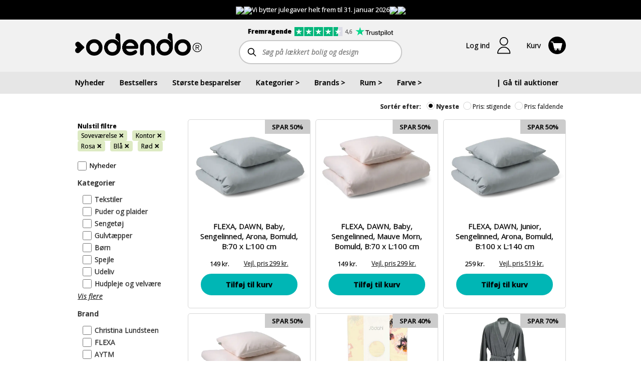

--- FILE ---
content_type: text/html; charset=utf-8
request_url: https://www.odendo.dk/shop/rum/collectionId=160-collectionId=163/farve/collectionId=168-collectionId=169-collectionId=171
body_size: 11085
content:

<!DOCTYPE html>
<html lang="da">
<head><script>(function(w,i,g){w[g]=w[g]||[];if(typeof w[g].push=='function')w[g].push(i)})
(window,'GTM-M8T6N56','google_tags_first_party');</script><script>(function(w,d,s,l){w[l]=w[l]||[];(function(){w[l].push(arguments);})('set', 'developer_id.dY2E1Nz', true);
		var f=d.getElementsByTagName(s)[0],
		j=d.createElement(s);j.async=true;j.src='/54da/';
		f.parentNode.insertBefore(j,f);
		})(window,document,'script','dataLayer');</script>
    <title>K&#248;b interi&#248;r, brugskunst og boligindretning p&#229; Odendo</title>

    <meta http-equiv="Content-Type" content="text/html; charset=utf-8">

    <link rel="preconnect" href="https://cdn.odendo.com" />
    <link rel="preconnect" href="https://fonts.gstatic.com" crossorigin/>
    <link rel="dns-prefetch" href="https://cdn.odendo.com" />

    <link rel="preload" href="https://fonts.googleapis.com/css?family=Open+Sans+Condensed:300,700|Open+Sans:400,400i,600,700,700i,800,800i&display=swap" as="style"/>
    <link rel="preload" href="https://cdn.odendo.com/mobile/mthemes/odendo.dk/theme.css?v=1984" as="style">
    <link rel="preload" href="/dist/topSite.css?v=1984" as="style"/>
    <link rel="preload" href="/dist/vue-vendors.js?v=1984" as="script" fetchpriority="high">
    <link rel="preload" href="/dist/vueInit.js?v=1984" as="script">
    <link rel="preload" href="https://cdnjs.cloudflare.com/polyfill/v3/polyfill.min.js?version=4.8.0&features=default%2Cdom4%2Ces2015%2Ces2016%2Ces2017%2Ces2018%2Ces2019%2Ces2020%2Ces2021%2Ces2022%2Ces2023%2Ces5%2Ces6%2Ces7" as="script">
    <link rel="preload" href="/dist/consentStorage.js?v=1984" as="script">
    <link rel="preload" href="/api/v1/resources/language/labels.js?v=1984" as="script">
    <link rel="preload" href="https://cdn.odendo.com/auction/scripts/jquery.min.js" as="script">
    <link rel="preload" href="/dist/topSite.js?v=1984" as="script">
    <link rel="preload" href="/dist/auctionSocket.js?v=1984" as="script">
    <link rel="preload" href="/dist/main.js?v=1984" as="script">
    <link rel="preload" href="/dist/smoothSizeContainer.js?v=1984" as="script">
    
    
    
    

    
    <meta property="fb:app_id" content="236070949884906" />
    

    <script>
        window.dataLayer = window.dataLayer || [];
        function gtag() { window.dataLayer.push(arguments); }
        
        (function() {
            const fbqQueue = [];
            var fbqInterval = setInterval(function() {
                if (typeof window.fbq === 'function') {
                    clearInterval(fbqInterval);
                    while (fbqQueue.length > 0) {
                        var event = fbqQueue.shift();
                        window.fbq.apply(null, event);
                    }
                    window.queueFbqEvent = function () {
                        window.fbq.apply(null, arguments);
                    }
                }
            }, 1000);
        
            window.queueFbqEvent = function() {
                fbqQueue.push(arguments);
            };
        })();
        
        window.addEventListener('unhandledrejection', event => {
          const error = event.reason;
          if (error != null && typeof(error) === "object" && "isAxiosError" in error && error.isAxiosError && error.config && error.config.url) {
            console.error(`Error in request to: ${error.config.url}`);
          }
        });
    </script>
    
    
                
                <link rel="stylesheet" type="text/css" href="/dist/frontendProductListInfo.css?v=1984" />
            
            
                <link rel="stylesheet" type="text/css" href="/dist/frontendProductList.css?v=1984" />
            

    <link rel="stylesheet" type="text/css" href="https://fonts.googleapis.com/css?family=Open+Sans+Condensed:300,700|Open+Sans:400,400i,600,700,700i,800,800i&display=swap" fetchpriority="high"/>
    <link rel="stylesheet" type="text/css" href="/dist/topSite.css?v=1984" fetchpriority="high"/>
    <script src="https://cdnjs.cloudflare.com/polyfill/v3/polyfill.min.js?version=4.8.0&features=default%2Cdom4%2Ces2015%2Ces2016%2Ces2017%2Ces2018%2Ces2019%2Ces2020%2Ces2021%2Ces2022%2Ces2023%2Ces5%2Ces6%2Ces7" fetchpriority="high"></script>
    <script>
        (function () {
            const odendo = {
                staticFileVersion: "1984",
                basePath: "/shop-forside",
                baseListPath: "/shop",
                pageContext: "shop",
                pageTags: []
            };
            Object.defineProperty(window, "odendo", {
                get: function () {
                    return odendo;
                },
            });
        })();
    
        
        gtag("consent", "default", {
            "ad_storage": "denied",
            "ad_user_data": "denied",
            "ad_personalization": "denied",
            "analytics_storage": "denied",
            "functionality_storage": "denied", 
            "personalization_storage": "denied",
            "security_storage": "denied"
        });

    </script>

    <script id="CookieConsent" src="https://policy.app.cookieinformation.com/uc.js" data-culture="DA"
            data-gcm-version="2.0" type="text/javascript"></script>
    
    

        <script type="text/javascript" src="https://appleid.cdn-apple.com/appleauth/static/jsapi/appleid/1/da_DK/appleid.auth.js" defer async fetchpriority="low"></script>

    <script>
        window.odendoTrackingService_init_gtmEnabled = true;
        window.odendoTrackingService_init_currencyCode = "DKK";
    </script>



    <meta property="og:type" content="website" />
    <meta property="og:url" content="https://www.odendo.dk/shop" />
        <meta property="og:image" content="https://cdn.odendo.com/resources/og/fallback-content-image.png" />


        <meta property="og:title" content="K&#248;b interi&#248;r, brugskunst og boligindretning p&#229; Odendo" />

        <meta property="og:description" content="Altid gratis fragt og altid billigste netpris! St&#248;t gode form&#229;l med 5% n&#229;r du k&#248;ber interi&#248;r, brugskunst og boligindretning p&#229; Odendo." />
        <meta name="description" content="Altid gratis fragt og altid billigste netpris! St&#248;t gode form&#229;l med 5% n&#229;r du k&#248;ber interi&#248;r, brugskunst og boligindretning p&#229; Odendo." />



        <link rel="canonical" href="https://www.odendo.dk/shop" />

    <link href="https://cdn.odendo.com/mobile/mthemes/odendo.dk/theme.css?v=1984" rel="stylesheet" type="text/css" />
    <meta name="viewport" content="width=device-width, height=device-height, initial-scale=1.0, maximum-scale=5.0, minimum-scale=1.0">

    

    <link rel="icon" href="https://cdn.odendo.com/mobile/mthemes/odendo.dk/images/favicon.ico" />
    <link rel="apple-touch-icon" href="https://cdn.odendo.com/mobile/mthemes/odendo.dk/images/apple-touch-icon.png" />
    
    

    

    
    
    <script type="text/javascript" src="https://cdn.odendo.com/auction/scripts/jquery.min.js" fetchpriority="high"></script>
        <script defer src="https://cdn.odendo.com/auction/scripts/jquery-migrate-1.2.1.min.js" async fetchpriority="low"></script>
        <script type="text/javascript" src="https://cdn.odendo.com/auction/scripts/select2.min.js" async defer fetchpriority="low"></script>
    
    <script type="text/javascript" src="/api/v1/resources/language/labels.js?v=1984" fetchpriority="high"></script>
    <script>
        (function () {
            const globals = {};
            globals.locale = "da-DK";
            globals.currency = "DKK";
            globals.mobile = false;
            globals.desktop = true;
            globals.responsive = false;
            globals.motds = [{"id":128,"content":"Vi fejrer fødselsdag&nbsp;<span class=\"html-span xexx8yu xyri2b x18d9i69 x1c1uobl x1hl2dhg x16tdsg8 x1vvkbs x3nfvp2 x1j61x8r x1fcty0u xdj266r xat24cr xm2jcoa x1mpyi22 xxymvpz xlup9mm x1kky2od\" style=\"overflow-wrap: break-word; display: inline-flex; vertical-align: middle; width: 16px; height: 16px; padding-inline: 0px; margin-inline: 1px; padding-bottom: 0px; margin-bottom: 0px; margin-top: 0px; padding-top: 0px; font-family: system-ui, -apple-system, &quot;system-ui&quot;, &quot;.SFNSText-Regular&quot;, sans-serif; color: rgb(8, 8, 9); font-size: 15px; white-space-collapse: preserve;\"><img height=\"16\" width=\"16\" class=\"xz74otr x15mokao x1ga7v0g x16uus16 xbiv7yw\" alt=\"🇩🇰\" referrerpolicy=\"origin-when-cross-origin\" src=\"https://static.xx.fbcdn.net/images/emoji.php/v9/t63/2/16/1f1e9_1f1f0.png\" style=\"border: 0px; border-start-start-radius: 0px; border-end-end-radius: 0px; border-start-end-radius: 0px; border-end-start-radius: 0px; object-fit: fill;\"></span><span style=\"color: rgb(8, 8, 9); font-family: system-ui, -apple-system, &quot;system-ui&quot;, &quot;.SFNSText-Regular&quot;, sans-serif; font-size: 15px; white-space-collapse: preserve;\"></span>&nbsp;Få <span style=\"font-weight: bold;\">10 % rabat</span> på udvalgte \"flag deals\"&nbsp;<span class=\"html-span xexx8yu xyri2b x18d9i69 x1c1uobl x1hl2dhg x16tdsg8 x1vvkbs x3nfvp2 x1j61x8r x1fcty0u xdj266r xat24cr xm2jcoa x1mpyi22 xxymvpz xlup9mm x1kky2od\" style=\"white-space-collapse: preserve; overflow-wrap: break-word; display: inline-flex; vertical-align: middle; width: 16px; height: 16px; padding-inline: 0px; margin-inline: 1px; padding-bottom: 0px; margin-bottom: 0px; margin-top: 0px; padding-top: 0px; font-family: system-ui, -apple-system, &quot;system-ui&quot;, &quot;.SFNSText-Regular&quot;, sans-serif; color: rgb(8, 8, 9); font-size: 15px;\"><br class=\"Apple-interchange-newline\"><img height=\"16\" width=\"16\" class=\"xz74otr x15mokao x1ga7v0g x16uus16 xbiv7yw\" alt=\"🇩🇰\" referrerpolicy=\"origin-when-cross-origin\" src=\"https://static.xx.fbcdn.net/images/emoji.php/v9/t63/2/16/1f1e9_1f1f0.png\" style=\"border: 0px; border-start-start-radius: 0px; border-end-end-radius: 0px; border-start-end-radius: 0px; border-end-start-radius: 0px; object-fit: fill;\"></span><span style=\"white-space-collapse: preserve; color: rgb(8, 8, 9); font-family: system-ui, -apple-system, &quot;system-ui&quot;, &quot;.SFNSText-Regular&quot;, sans-serif; font-size: 15px;\"></span>&nbsp;👉 Brug koden: <span style=\"font-weight: bold;\">hurra10</span>","style":"background-color:black;color:white;text-align:center;padding: 10px;","visibleFromUtc":"2025-11-04T00:00:00+01:00","visibleToUtc":"2025-11-09T23:59:59+01:00","isHtml":true,"ruleSets":[[{"ruleType":"UrlPath","key":"","tagOperator":"None","pathOperator":"Equals","pageContextOperator":"None","input":"/deals","invert":false}],[{"ruleType":"UrlPath","key":"","tagOperator":"None","pathOperator":"Equals","pageContextOperator":"None","input":"/ophold-i-hjertet-af-skagen-2-retters-menu-og-morgenbuffet-paa-foldens-hotel-93","invert":false}],[{"ruleType":"UrlPath","key":"","tagOperator":"None","pathOperator":"Equals","pageContextOperator":"None","input":"/miniferie-med-laekker-mad-paa-hotel-herman-bang-inklusiv-frokost-og-oelsmagning-paa-skagen-bryghus","invert":false}],[{"ruleType":"UrlPath","key":"","tagOperator":"None","pathOperator":"Equals","pageContextOperator":"None","input":"/deal-kroferie-for-2-paa-nordby-kro-samsoes-kulinariske-perle","invert":false}],[{"ruleType":"UrlPath","key":"","tagOperator":"None","pathOperator":"Equals","pageContextOperator":"None","input":"/hverdags-krophold-paa-noerre-vissing-kro-i-det-smukke-midtjyske-soehoejland","invert":false}],[{"ruleType":"UrlPath","key":"","tagOperator":"None","pathOperator":"Equals","pageContextOperator":"None","input":"/luksusophold-for-2-paa-charmerende-skagen-hotel-i-hjertet-af-skagen","invert":false}],[{"ruleType":"UrlPath","key":"","tagOperator":"None","pathOperator":"Equals","pageContextOperator":"None","input":"/anmelderrost-oplevelse-for-2-spa-cocktail-gourmet-i-fantastiske-thy-paa-hotel-thinggaard","invert":false}]],"position":"UnderTopMenu","specialImplementation":null},{"id":132,"content":"<span class=\"html-span xexx8yu xyri2b x18d9i69 x1c1uobl x1hl2dhg x16tdsg8 x1vvkbs x3nfvp2 x1j61x8r x1fcty0u xdj266r xat24cr xm2jcoa x1mpyi22 xxymvpz xlup9mm x1kky2od\" style=\"overflow-wrap: break-word; display: inline-flex; vertical-align: middle; width: 16px; height: 16px; padding-inline: 0px; margin-inline: 1px; padding-bottom: 0px; margin-bottom: 0px; margin-top: 0px; padding-top: 0px; font-family: system-ui, -apple-system, &quot;system-ui&quot;, &quot;.SFNSText-Regular&quot;, sans-serif; color: rgb(8, 8, 9); font-size: 15px; white-space-collapse: preserve;\"><img height=\"16\" width=\"16\" class=\"xz74otr x15mokao x1ga7v0g x16uus16 xbiv7yw\" alt=\"🎄\" referrerpolicy=\"origin-when-cross-origin\" src=\"https://static.xx.fbcdn.net/images/emoji.php/v9/ta6/2/16/1f384.png\" style=\"border: 0px; border-start-start-radius: 0px; border-end-end-radius: 0px; border-start-end-radius: 0px; border-end-start-radius: 0px; object-fit: fill;\"></span><span class=\"html-span xexx8yu xyri2b x18d9i69 x1c1uobl x1hl2dhg x16tdsg8 x1vvkbs x3nfvp2 x1j61x8r x1fcty0u xdj266r xat24cr xm2jcoa x1mpyi22 xxymvpz xlup9mm x1kky2od\" style=\"overflow-wrap: break-word; display: inline-flex; vertical-align: middle; width: 16px; height: 16px; padding-inline: 0px; margin-inline: 1px; padding-bottom: 0px; margin-bottom: 0px; margin-top: 0px; padding-top: 0px; font-family: system-ui, -apple-system, &quot;system-ui&quot;, &quot;.SFNSText-Regular&quot;, sans-serif; color: rgb(8, 8, 9); font-size: 15px; white-space-collapse: preserve;\"><img height=\"16\" width=\"16\" class=\"xz74otr x15mokao x1ga7v0g x16uus16 xbiv7yw\" alt=\"✨\" referrerpolicy=\"origin-when-cross-origin\" src=\"https://static.xx.fbcdn.net/images/emoji.php/v9/t75/2/16/2728.png\" style=\"border: 0px; border-start-start-radius: 0px; border-end-end-radius: 0px; border-start-end-radius: 0px; border-end-start-radius: 0px; object-fit: fill;\"></span><span style=\"color: rgb(8, 8, 9); font-family: system-ui, -apple-system, &quot;system-ui&quot;, &quot;.SFNSText-Regular&quot;, sans-serif; font-size: 15px; white-space-collapse: preserve;\"></span>Vi bytter julegaver helt frem til 31. januar 2026<span class=\"html-span xexx8yu xyri2b x18d9i69 x1c1uobl x1hl2dhg x16tdsg8 x1vvkbs x3nfvp2 x1j61x8r x1fcty0u xdj266r xat24cr xm2jcoa x1mpyi22 xxymvpz xlup9mm x1kky2od\" style=\"overflow-wrap: break-word; display: inline-flex; vertical-align: middle; width: 16px; height: 16px; padding-inline: 0px; margin-inline: 1px; padding-bottom: 0px; margin-bottom: 0px; margin-top: 0px; padding-top: 0px; font-family: system-ui, -apple-system, &quot;system-ui&quot;, &quot;.SFNSText-Regular&quot;, sans-serif; color: rgb(8, 8, 9); font-size: 15px; white-space-collapse: preserve;\"><br class=\"Apple-interchange-newline\"><img height=\"16\" width=\"16\" class=\"xz74otr x15mokao x1ga7v0g x16uus16 xbiv7yw\" alt=\"✨\" referrerpolicy=\"origin-when-cross-origin\" src=\"https://static.xx.fbcdn.net/images/emoji.php/v9/t75/2/16/2728.png\" style=\"border: 0px; border-start-start-radius: 0px; border-end-end-radius: 0px; border-start-end-radius: 0px; border-end-start-radius: 0px; object-fit: fill;\"></span><span class=\"html-span xexx8yu xyri2b x18d9i69 x1c1uobl x1hl2dhg x16tdsg8 x1vvkbs x3nfvp2 x1j61x8r x1fcty0u xdj266r xat24cr xm2jcoa x1mpyi22 xxymvpz xlup9mm x1kky2od\" style=\"overflow-wrap: break-word; display: inline-flex; vertical-align: middle; width: 16px; height: 16px; padding-inline: 0px; margin-inline: 1px; padding-bottom: 0px; margin-bottom: 0px; margin-top: 0px; padding-top: 0px; font-family: system-ui, -apple-system, &quot;system-ui&quot;, &quot;.SFNSText-Regular&quot;, sans-serif; color: rgb(8, 8, 9); font-size: 15px; white-space-collapse: preserve;\"><img height=\"16\" width=\"16\" class=\"xz74otr x15mokao x1ga7v0g x16uus16 xbiv7yw\" alt=\"🎄\" referrerpolicy=\"origin-when-cross-origin\" src=\"https://static.xx.fbcdn.net/images/emoji.php/v9/ta6/2/16/1f384.png\" style=\"border: 0px; border-start-start-radius: 0px; border-end-end-radius: 0px; border-start-end-radius: 0px; border-end-start-radius: 0px; object-fit: fill;\"></span>","style":"background-color:black;color:white;text-align:center;padding: 10px;","visibleFromUtc":"2025-11-05T00:00:00+01:00","visibleToUtc":null,"isHtml":true,"ruleSets":[[{"ruleType":"PageContext","key":"","tagOperator":"None","pathOperator":"StartsWith","pageContextOperator":"Equals","input":"shop","invert":false}]],"position":"TopOfPage","specialImplementation":null}];
            globals.additionalBanners = []; 
            globals.additionalEffects = [];
            globals.motdPageTags = [];
            Object.freeze(globals);
            Object.defineProperty(window.odendo, "globals", {
                get: function () {
                    return globals;
                },
            });
        })();
    </script>
    
    
    
    
    
    
                
                <script type="text/javascript" 
                        src="/dist/smoothSizeContainer.js?v=1984"
                        fetchpriority="high"
                        ></script>
            
            
                <script type="text/javascript" 
                        src="/dist/vue-vendors.js?v=1984"
                        fetchpriority="high"
                        ></script>
            
            
                <script type="text/javascript" 
                        src="/dist/vueInit.js?v=1984"
                        fetchpriority="high"
                        ></script>
            
            
                <script type="text/javascript" 
                        src="/dist/topSite.js?v=1984"
                        fetchpriority="high"
                        ></script>
            
            
                <script type="text/javascript" 
                        src="/dist/auctionSocket.js?v=1984"
                        fetchpriority="high"
                        ></script>
            
            
                <script type="text/javascript" 
                        src="/dist/main.js?v=1984"
                        fetchpriority="high"
                        ></script>
            
            
                <script type="text/javascript" 
                        src="/dist/frontendProductListUrlParsers.js?v=1984"
                        fetchpriority="high"
                        ></script>
            
            
                <script type="text/javascript" 
                        src="/dist/frontendProductListInfo.js?v=1984"
                        fetchpriority="high"
                        ></script>
            
            
                <script type="text/javascript" 
                        src="/dist/frontendProductList_filter.js?v=1984"
                        fetchpriority="high"
                        ></script>
            
            
                <script type="text/javascript" 
                        src="/dist/productListItem_commons.js?v=1984"
                        fetchpriority="high"
                        ></script>
            
            
                <script type="text/javascript" 
                        src="/dist/productListItem_multiColumn.js?v=1984"
                        fetchpriority="high"
                        ></script>
            
            
                <script type="text/javascript" 
                        src="/dist/productListItem_onePerRow.js?v=1984"
                        fetchpriority="high"
                        ></script>
            
            
                <script type="text/javascript" 
                        src="/dist/frontendProductList_list.js?v=1984"
                        fetchpriority="high"
                        ></script>
            


    
    
    
    
    

    
    


    <script>
        main.default.getTracking().then(function (tracking) {
            tracking.odendoTrackingService.trackPageView();
        });
    </script>


<script>  window.dataLayer = window.dataLayer || [];  dataLayer.push({"pageType":"Other"});</script>    <!-- MODIFIED Google Tag Manager -->
<script>
(function (w, d, s, l, i) {
	w[l] = w[l] || [];
	w[l].push({
		'gtm.start':
		new Date().getTime(),
		event: 'gtm.js'
	});
	var f = d.getElementsByTagName(s)[0],
	j = d.createElement(s),
	dl = l != 'dataLayer' ? '&l=' + l : '';
	j.async = true;
	j.src = 'https://www.googletagmanager.com/gtm.js?id='+i+dl;
	f.parentNode.insertBefore(j, f);
})(window, document, 'script', 'dataLayer', 'GTM-M8T6N56');
</script>
<!-- MODIFIED End Google Tag Manager -->

<!-- Google Tag Manager --
<script>(function(w,d,s,l,i){w[l]=w[l]||[];w[l].push({'gtm.start':
new Date().getTime(),event:'gtm.js'});var f=d.getElementsByTagName(s)[0],
j=d.createElement(s),dl=l!='dataLayer'?'&l='+l:'';j.defer=true;j.src=
'https://www.googletagmanager.com/gtm.js?id='+i+dl;f.parentNode.insertBefore(j,f);
})(window,document,'script','dataLayer','GTM-M8T6N56');</script>
!-- End Google Tag Manager -->
        <!-- Custom html start -->
<meta http-equiv="X-UA-Compatible" content="IE=edge"> 

<meta name="p:domain_verify" content="fe3d684bd9e5b6ba9f012955cbb90fef"/>


<link rel="apple-touch-icon" sizes="57x57" href="https://cdn.odendo.com/mobile/mthemes/odendo.dk/images/favicon/apple-touch-icon-57x57.png?v=M4j2kRoxwp">
<link rel="apple-touch-icon" sizes="60x60" href="https://cdn.odendo.com/mobile/mthemes/odendo.dk/images/favicon/apple-touch-icon-60x60.png?v=M4j2kRoxwp">
<link rel="apple-touch-icon" sizes="72x72" href="https://cdn.odendo.com/mobile/mthemes/odendo.dk/images/favicon/apple-touch-icon-72x72.png?v=M4j2kRoxwp">
<link rel="apple-touch-icon" sizes="76x76" href="https://cdn.odendo.com/mobile/mthemes/odendo.dk/images/favicon/apple-touch-icon-76x76.png?v=M4j2kRoxwp">
<link rel="apple-touch-icon" sizes="114x114" href="https://cdn.odendo.com/mobile/mthemes/odendo.dk/images/favicon/apple-touch-icon-114x114.png?v=M4j2kRoxwp">
<link rel="apple-touch-icon" sizes="120x120" href="https://cdn.odendo.com/mobile/mthemes/odendo.dk/images/favicon/apple-touch-icon-120x120.png?v=M4j2kRoxwp">
<link rel="apple-touch-icon" sizes="144x144" href="https://cdn.odendo.com/mobile/mthemes/odendo.dk/images/favicon/apple-touch-icon-144x144.png?v=M4j2kRoxwp">
<link rel="apple-touch-icon" sizes="152x152" href="https://cdn.odendo.com/mobile/mthemes/odendo.dk/images/favicon/apple-touch-icon-152x152.png?v=M4j2kRoxwp">
<link rel="apple-touch-icon" sizes="180x180" href="https://cdn.odendo.com/mobile/mthemes/odendo.dk/images/favicon/apple-touch-icon-180x180.png?v=M4j2kRoxwp">
<link rel="icon" type="image/png" href="https://cdn.odendo.com/mobile/mthemes/odendo.dk/images/favicon/favicon-32x32.png?v=M4j2kRoxwp" sizes="32x32">
<link rel="icon" type="image/png" href="https://cdn.odendo.com/mobile/mthemes/odendo.dk/images/favicon/android-chrome-192x192.png?v=M4j2kRoxwp" sizes="192x192">
<link rel="icon" type="image/png" href="https://cdn.odendo.com/mobile/mthemes/odendo.dk/images/favicon/favicon-96x96.png?v=M4j2kRoxwp" sizes="96x96">
<link rel="icon" type="image/png" href="https://cdn.odendo.com/mobile/mthemes/odendo.dk/images/favicon/favicon-16x16.png?v=M4j2kRoxwp" sizes="16x16">
<link rel="manifest" href="https://cdn.odendo.com/mobile/mthemes/odendo.dk/images/favicon/manifest.json?v=M4j2kRoxwp">
<meta name="msapplication-TileColor" content="#000000">
<meta name="msapplication-TileImage" content="https://cdn.odendo.com/mobile/mthemes/odendo.dk/images/favicon/mstile-144x144.png?v=M4j2kRoxwp">
<meta name="msapplication-config" content="https://cdn.odendo.com/mobile/mthemes/odendo.dk/images/favicon/browserconfig.xml?v=M4j2kRoxwp">
<meta name="theme-color" content="#ffffff">

<meta name="google-site-verification" content="LJG4k_lgQMmKSItIqD8foXSt_ctlu9oiCu0-rN_w9Vs" />

<!-- Active Campaign start -->
<script type="text/javascript">
    (function(e,t,o,n,p,r,i){e.visitorGlobalObjectAlias=n;e[e.visitorGlobalObjectAlias]=e[e.visitorGlobalObjectAlias]||function(){(e[e.visitorGlobalObjectAlias].q=e[e.visitorGlobalObjectAlias].q||[]).push(arguments)};e[e.visitorGlobalObjectAlias].l=(new Date).getTime();r=t.createElement("script");r.src=o;r.defer=true;i=t.getElementsByTagName("script")[0];i.parentNode.insertBefore(r,i)})(window,document,"https://diffuser-cdn.app-us1.com/diffuser/diffuser.js","vgo");
    vgo('setAccount', '26830270');
    vgo('setTrackByDefault', true);

    vgo('process');
</script>
<!-- Active Campaign end -->

<script
  src="https://js-de.sentry-cdn.com/7d5be9c726f0ab53e101e4e3b33d2f40.min.js"
  crossorigin="anonymous"
></script>
<script>
  Sentry.onLoad(function() {
    Sentry.init({
        // You can add any additional configuration here
      });
  });
</script>

<!--script src="/dist/cookieConsent.js" fetchpriority="high"></script-->        <!-- Custom html end -->

    
    <script>
        

        window.hashRegisterRedirects = window.hashRegisterRedirects || [];
        hashRegisterRedirects.push(["#company", "/auctioncompany/CompanySignup"]);
        hashRegisterRedirects.push(["#cause", "/mteam/GoToTeamSignupArticle"]);
        hashRegisterRedirects.push(["#gotocausecompanysignup", "/AuctionRequest/GoToCauseCompanySignup"]);
        window.IsAuthenticated = "false";
        const isAuthenticated = (function () {
            var isAuthenticated = window.IsAuthenticated === "true" || window.IsAuthenticated;
            window.IsAuthenticated = undefined;
        
            localStorage.setItem("userAuthenticated", isAuthenticated);
        
            return function () {
                if (localStorage == null)
                    return isAuthenticated;
                var item = localStorage.getItem("userAuthenticated");
                if (item !== "true" && item !== "false")
                    return isAuthenticated;
                return item === "true";
            };
        
        })();
        window.isAuthenticated = isAuthenticated;
    </script>

    
    
</head>

<body class="desktop  IsArticle" >
    <script type="text/javascript" src="https://cdn.odendo.com/auction/scripts/jquery.customweb.js" fetchpriority="low" defer async></script>
    <div class="body-modal-container"></div>
    <div class="left-side-nav-container"></div>
    <div class="right-side-nav-container"></div>
    <div class="site-content">
        <!--Start facebook login-->
<div id="fb-root">
</div>
<script type="text/javascript">
    var SafeFB = (function() {
        var fbVar = null;

        var running = false;

        var methodsQueue = [];

        var runMethod = function(method) {
            if (fbVar == null) {
                methodsQueue.push(method);
                return false;
            } else {
                method(fbVar);
                return true;
            }
        };

        var declare = function(newFbVar) {
            if (fbVar != null) {
                throw new Error("Already declared!");
            }
            fbVar = newFbVar;
            return true;
        }

        var runAllMethods = function() {
            while (methodsQueue.length > 0) {
                var method = methodsQueue.shift();
                method(fbVar);
            }
        };

        return {
            run: function (method) {
                try {
                    while (running) {
                    }
                    running = true;
                    return runMethod(method);
                } finally {
                    running = false;
                }
                return false;
            },
            declare: function (fb) {
                var result = false;
                try {
                    while (running) {
                    }
                    running = true;
                    result = declare(fb);
                } finally {
                    running = false;
                }
                if (result == true)
                    runAllMethods();
            }
        };
    })();

    window.fbAsyncInit = function () {
        FB.init({
            appId: '236070949884906',
            channelUrl: 'http://production.mcb.dk/Facebook/channel.html', // Channel File
            status: true, // check login status
            cookie: true, // enable cookies to allow the server to access the session
            xfbml: true  // parse XFBML
        });
        SafeFB.declare(FB);
    };


    // Load the SDK asynchronously
    (function (d) {
        var js, id = 'facebook-jssdk', ref = d.getElementsByTagName('script')[0];
        if (d.getElementById(id)) { return; }
        js = d.createElement('script'); js.id = id; 
        js.async = true;
        js.defer = true;
        js.setAttribute("fetchpriority","low");
        js.src = "//connect.facebook.com/en_US/all.js";
        ref.parentNode.insertBefore(js, ref);
    } (document));
    
</script>
        <!--End facebook login-->

        

        

        <div id="topPageContent" class="">


<script>window.facebookIssueText = "";</script>

<header id="header818a8eeb04c8402a909be1b2f7385785"></header>

<script>
    topSite.init("#header818a8eeb04c8402a909be1b2f7385785");
    topSite.update({"locale":"da-DK","menuItems":[{"name":"Nyheder","link":"/shop"},{"name":"Bestsellers","link":"/shop-bestsellere"},{"name":"Største besparelser","link":"/shop?sort=SavingAmountPercentageDesc"},{"name":"Kategorier","items":[{"name":"Accessories","count":32,"link":"/shop/bolig-og-design/kategorier/accessories"},{"name":"Badeværelsestilbehør","count":35,"link":"/shop/bolig-og-design/kategorier/badevaerelsestilbehoer"},{"name":"Børn","count":246,"link":"/shop/bolig-og-design/kategorier/boern"},{"name":"Elektronik, lyd og gadgets","count":7,"link":"/shop/bolig-og-design/kategorier/elektronik-hoejtalere-gadgets"},{"name":"Figurer","count":54,"link":"/shop/bolig-og-design/kategorier/figurer"},{"name":"Gulvtæpper","count":131,"link":"/shop/bolig-og-design/kategorier/gulvtaepper"},{"name":"Hudpleje og velvære","count":56,"link":"/shop/bolig-og-design/kategorier/hudpleje-velvaere"},{"name":"Jul","count":153,"link":"/shop/bolig-og-design/kategorier/julen"},{"name":"Knager og hylder","count":56,"link":"/shop/bolig-og-design/kategorier/knager-og-hylder"},{"name":"Krus og kopper","count":10,"link":"/shop/bolig-og-design/kategorier/krus-kopper"},{"name":"Kurve","count":21,"link":"/shop/bolig-og-design/kategorier/kurve"},{"name":"Køkkenudstyr","count":190,"link":"/shop/bolig-og-design/kategorier/koekkenudstyr"},{"name":"Lamper og belysning","count":44,"link":"/shop/bolig-og-design/kategorier/lamper-belysning"},{"name":"Lanterner","count":39,"link":"/shop/bolig-og-design/kategorier/lanterner"},{"name":"LED lys","count":43,"link":"/shop/bolig-og-design/kategorier/led-lys"},{"name":"Lysestager","count":193,"link":"/shop/bolig-og-design/kategorier/lysestager"},{"name":"Møbler","count":24,"link":"/shop/bolig-og-design/kategorier/shopmoebler"},{"name":"Opbevaring","count":149,"link":"/shop/bolig-og-design/kategorier/opbevaring"},{"name":"Puder og plaider","count":170,"link":"/shop/bolig-og-design/kategorier/puder-og-plaider"},{"name":"Sengetøj","count":34,"link":"/shop/bolig-og-design/kategorier/sengetoej"},{"name":"Spejle","count":20,"link":"/shop/bolig-og-design/kategorier/spejle"},{"name":"Stearinlys","count":36,"link":"/shop/bolig-og-design/kategorier/stearinlys"},{"name":"Tasker","count":20,"link":"/shop/bolig-og-design/kategorier/tasker"},{"name":"Tekstiler","count":297,"link":"/shop/bolig-og-design/kategorier/tekstiler"},{"name":"Udeliv","count":145,"link":"/shop/bolig-og-design/kategorier/udeliv"},{"name":"Ure og smykker","count":19,"link":"/shop/bolig-og-design/kategorier/ure-og-smykker"},{"name":"Urtepotter og krukker","count":98,"link":"/shop/bolig-og-design/kategorier/urtepotter-og-krukker"},{"name":"Vaser","count":160,"link":"/shop/bolig-og-design/kategorier/vaser"}]},{"name":"Brands","items":[{"name":"Accantus","count":3,"link":"/shop/bolig-og-design/brand/accantus"},{"name":"Altum","count":2,"link":"/shop/bolig-og-design/brand/altum"},{"name":"Andersen Furniture","count":7,"link":"/shop/bolig-og-design/brand/andersen-furniture"},{"name":"Architectmade","count":1,"link":"/shop/bolig-og-design/brand/architectmade"},{"name":"Au Maison","count":1,"link":"/shop/bolig-og-design/brand/au-maison"},{"name":"Axelsen & Søn","count":5,"link":"/shop/bolig-og-design/brand/axelsen-soen"},{"name":"Aykasa","count":19,"link":"/shop/bolig-og-design/brand/aykasa"},{"name":"AYTM","count":78,"link":"/shop/bolig-og-design/brand/aytm"},{"name":"Bahne","count":3,"link":"/shop/bolig-og-design/brand/bahne"},{"name":"Bloomingville","count":26,"link":"/shop/bolig-og-design/brand/bloomingville"},{"name":"by NORD","count":17,"link":"/shop/bolig-og-design/brand/by-nord"},{"name":"Celebrate","count":1,"link":"/shop/bolig-og-design/brand/celebrate"},{"name":"Cést BON","count":2,"link":"/shop/bolig-og-design/brand/cest-bon"},{"name":"Chic Antique","count":57,"link":"/shop/bolig-og-design/brand/chic-antique"},{"name":"Christina Lundsteen","count":21,"link":"/shop/bolig-og-design/brand/christina-lundsteen"},{"name":"Columbine","count":27,"link":"/shop/bolig-og-design/brand/columbine"},{"name":"Compliments","count":24,"link":"/shop/bolig-og-design/brand/compliments"},{"name":"Consilimo","count":19,"link":"/shop/bolig-og-design/brand/consilimo"},{"name":"Design Letters","count":8,"link":"/shop/bolig-og-design/brand/design-letters"},{"name":"Det gamle apotek","count":13,"link":"/shop/bolig-og-design/brand/det-gamle-apotek"},{"name":"EDELWEISS","count":3,"link":"/shop/bolig-og-design/brand/edelweiss"},{"name":"FableWood","count":46,"link":"/shop/bolig-og-design/brand/fablewood"},{"name":"FLEXA","count":68,"link":"/shop/bolig-og-design/brand/flexa"},{"name":"FLSK","count":4,"link":"/shop/bolig-og-design/brand/flsk"},{"name":"Grums","count":11,"link":"/shop/bolig-og-design/brand/grums"},{"name":"Hemverk","count":3,"link":"/shop/bolig-og-design/brand/hemverk"},{"name":"Holm","count":1,"link":"/shop/bolig-og-design/brand/holm"},{"name":"HOLMEN","count":6,"link":"/shop/bolig-og-design/brand/holmen"},{"name":"House Doctor","count":96,"link":"/shop/bolig-og-design/brand/house-doctor"},{"name":"House of Sander","count":10,"link":"/shop/bolig-og-design/brand/house-of-sander"},{"name":"Humdakin","count":1,"link":"/shop/bolig-og-design/brand/humdakin"},{"name":"Hübsch","count":37,"link":"/shop/bolig-og-design/brand/hubsch"},{"name":"Hygsom","count":31,"link":"/shop/bolig-og-design/brand/hygsom"},{"name":"Ib Laursen","count":123,"link":"/shop/bolig-og-design/brand/ib-laursen"},{"name":"io scandinavia","count":72,"link":"/shop/bolig-og-design/brand/io-scandinavia"},{"name":"Kids Concept","count":2,"link":"/shop/bolig-og-design/brand/kids-concept"},{"name":"La Vida","count":10,"link":"/shop/bolig-og-design/brand/la-vida"},{"name":"Lauvring","count":48,"link":"/shop/bolig-og-design/brand/lauvring"},{"name":"Lene Bjerre","count":26,"link":"/shop/bolig-og-design/brand/lene-bjerre"},{"name":"Lilla och stora Björn","count":7,"link":"/shop/bolig-og-design/brand/lilla-och-stora-bjoern"},{"name":"LIND DNA","count":10,"link":"/shop/bolig-og-design/brand/lind-dna"},{"name":"Louise Roe","count":3,"link":"/shop/bolig-og-design/brand/louise-roe"},{"name":"Lucie Kaas","count":29,"link":"/shop/bolig-og-design/brand/lucie-kaas"},{"name":"Madam Stoltz","count":4,"link":"/shop/bolig-og-design/brand/madam-stoltz"},{"name":"Menu","count":5,"link":"/shop/bolig-og-design/brand/menu"},{"name":"Meraki","count":22,"link":"/shop/bolig-og-design/brand/meraki"},{"name":"Mette Ditmer","count":39,"link":"/shop/bolig-og-design/brand/mette-ditmer"},{"name":"Morsø","count":3,"link":"/shop/bolig-og-design/brand/morsoe"},{"name":"Muubs","count":33,"link":"/shop/bolig-og-design/brand/muubs"},{"name":"Nicolas Vahé","count":9,"link":"/shop/bolig-og-design/brand/nicolas-vahe"},{"name":"Nordal","count":61,"link":"/shop/bolig-og-design/brand/nordal"},{"name":"Nordic Flame","count":5,"link":"/shop/bolig-og-design/brand/nordic-flame"},{"name":"Nordic Sense","count":4,"link":"/shop/bolig-og-design/brand/nordic-sense"},{"name":"Nordiq","count":68,"link":"/shop/bolig-og-design/brand/nordiq"},{"name":"Normann Copenhagen","count":17,"link":"/shop/bolig-og-design/brand/normann-copenhagen"},{"name":"Novoform","count":10,"link":"/shop/bolig-og-design/brand/novoform"},{"name":"OYOY Living Design","count":96,"link":"/shop/bolig-og-design/brand/oyoy-living-design"},{"name":"Present Time","count":24,"link":"/shop/bolig-og-design/brand/present-time"},{"name":"Ro Collection","count":11,"link":"/shop/bolig-og-design/brand/ro-collections"},{"name":"Rug Solid","count":12,"link":"/shop/bolig-og-design/brand/rug-solid"},{"name":"Silkeborg Uldspinderi","count":91,"link":"/shop/bolig-og-design/brand/silkeborg-uldspinderi"},{"name":"Speedtsberg","count":6,"link":"/shop/bolig-og-design/brand/speedtsberg"},{"name":"Spring Copenhagen","count":12,"link":"/shop/bolig-og-design/brand/spring-copenhagen"},{"name":"Stelton","count":2,"link":"/shop/bolig-og-design/brand/stelton"},{"name":"Stences","count":7,"link":"/shop/bolig-og-design/brand/stences"},{"name":"Södahl","count":14,"link":"/shop/bolig-og-design/brand/soedahl"},{"name":"Treats","count":5,"link":"/shop/bolig-og-design/brand/treats"},{"name":"Villa Collection","count":3,"link":"/shop/bolig-og-design/brand/villa-collection"},{"name":"Vondels","count":4,"link":"/shop/bolig-og-design/brand/vondels"},{"name":"Zone Denmark","count":13,"link":"/shop/bolig-og-design/brand/zone-denmark"}]},{"name":"Rum","items":[{"name":"Badeværelse","count":199,"link":"/shop/bolig-og-design/rum/badevaerelse"},{"name":"Børneværelse","count":153,"link":"/shop/bolig-og-design/rum/boernevaerelse"},{"name":"Entré","count":15,"link":"/shop/bolig-og-design/rum/entre"},{"name":"Have","count":138,"link":"/shop/bolig-og-design/rum/have"},{"name":"Kontor","count":96,"link":"/shop/bolig-og-design/rum/kontor"},{"name":"Køkken","count":475,"link":"/shop/bolig-og-design/rum/koekken"},{"name":"Soveværelse","count":200,"link":"/shop/bolig-og-design/rum/sovevaerelse"},{"name":"Spisestue","count":186,"link":"/shop/bolig-og-design/rum/spisestue"},{"name":"Stue","count":829,"link":"/shop/bolig-og-design/rum/stue"}]},{"name":"Farve","items":[{"name":"Beige","count":33,"link":"/shop/bolig-og-design/farve/beige"},{"name":"Blå","count":85,"link":"/shop/bolig-og-design/farve/blaa"},{"name":"Brun","count":205,"link":"/shop/bolig-og-design/farve/brun"},{"name":"Grøn","count":117,"link":"/shop/bolig-og-design/farve/groen"},{"name":"Grå","count":247,"link":"/shop/bolig-og-design/farve/graa"},{"name":"Gul","count":39,"link":"/shop/bolig-og-design/farve/gul"},{"name":"Guld","count":38,"link":"/shop/bolig-og-design/farve/guld"},{"name":"Hvid","count":243,"link":"/shop/bolig-og-design/farve/hvid"},{"name":"Messing","count":31,"link":"/shop/bolig-og-design/farve/messing"},{"name":"Mørkegrøn","count":1,"link":"/shop/bolig-og-design/farve/moerkegroen"},{"name":"Mørkegrå","count":7,"link":"/shop/bolig-og-design/farve/moerkegraa"},{"name":"Natur","count":187,"link":"/shop/bolig-og-design/farve/natur"},{"name":"Orange","count":29,"link":"/shop/bolig-og-design/farve/orange"},{"name":"Rosa","count":59,"link":"/shop/bolig-og-design/farve/rosa"},{"name":"Rød","count":47,"link":"/shop/bolig-og-design/farve/roed"},{"name":"Råhvid","count":76,"link":"/shop/bolig-og-design/farve/raahvid"},{"name":"Sand","count":44,"link":"/shop/bolig-og-design/farve/sand"},{"name":"Sort","count":216,"link":"/shop/bolig-og-design/farve/sort"}]},{"name":"| Gå til auktioner","link":"/","customClassName":"pull-right-desktop"}],"totalCauseAmount":null,"totalCauseAmountCurrency":"DKK","totalCauseAmountUpdated":null,"totalUserDonation":null,"totalUserDonationCurrency":"DKK","isLoggedIn":false,"newsletterManagement":{"manageAuctionNewsletter":true,"auctionNewsletters":[{"newsletterType":3,"label":"Ja tak, jeg vil gerne modtage Odendos nyhedsbrev og SMS med masser af spændende tilbud. Du kan til enhver tid afmelde dig igen. Vi passer godt på dine oplysninger.","checked":true,"mailSystemListGuid":20}],"auctionSource":null},"userDetails":null,"loginModel":{"returnUrl":"https://www.odendo.dk/shop/rum/collectionId=160-collectionId=163/farve/collectionId=168-collectionId=169-collectionId=171","auctionSource":null},"cartCount":0,"additionalProfileItems":[],"managementItems":[],"paymentLinksInfo":null,"parkingAddonIcon":false,"loginSettings":{"urlForTerms":"/handelsbetingelser.html","urlForPrivacyPolicy":"/persondatapolitik.html","urlForFbLogin":"/API/FacebookLogin","urlForAppleLogin":"/API/AppleLogin","urlForEmailLogin":"/maccount/LoginFromPopup","urlForForgottenPassword":"/maccount/ForgotPassword?resp=json","urlForEmailSignup":"/maccount/Register?resp=json","tokenForForgottenPassword":"ZJCHMS4kUks_TSipTKdjpWg9IovW6LiMn8iB4w1HRQgs1y_sCv0StvQLZ9wFbyyu5HvyRUBtmenMWwlcKPfc16iveCVXQ7VOIBAspLH008I1:XSroaEwRYykF0BSbLc--McbthyG0Kh-msvfz90mFISFQQ5RC8osybo5V_8RHm35M7m1WKbHWiRWgDfaet2HFRc0GL6ignnHsC_ai5ROFOTQ1","phoneValidationOnSignup":false},"pageInfo":{"isCheckout":false,"auctionCheckoutBidKey":null,"pageContext":"shop"},"trustpilot":{"scoreText":"Fremragende","scoreAltText":"4,6 stjerner på trustpilot","logoAltText":"trustpilot","scoreNumber":4.6,"link":"https://dk.trustpilot.com/review/odendo.dk?sort=recency&stars=5","reviews":600},"blankMode":false});
</script>        </div>


<div class="content-width  page-content ">
        <div class="page-column">



<script>
(window.ProductListFilterIds = window.ProductListFilterIds != null ? window.ProductListFilterIds : []).push("DefaultList");
</script>

<div id="domIde91a2e8123f64a8abe1375f8aabea216"></div>

<script>
    frontendProductList_filter.loadFilterComponent(document.getElementById("domIde91a2e8123f64a8abe1375f8aabea216"), {"matchedLogicalName":"/shop","matchedLogicalNameModuleGuid":25,"matchedLogicalNameSubModuleGuid":0,"matchedLogicalNameEntityGuid":285609,"viewName":"","viewId":"","collectionFilter":{"enabled":true,"viewMode":1,"collectionIdName":"ProductCollectionFilter.ProductCollectionIds"},"productListGuid":108,"productFilterId":"DefaultList","sorting":{"options":[{"text":"Nyeste","value":"StartDateDesc","selected":false},{"text":"Pris: stigende","value":"BuyNowPriceAsc","selected":false},{"text":"Pris: faldende","value":"BuyNowPriceDesc","selected":false}],"initialValue":"StartDateDesc"}});
</script>        </div>

        <div class="page-column">


<div id="c39fac6d4bd774ae18a4f83e29ba634b4"></div>

<script>
    frontendProductListInfo.infoBlocks.loadBreadcrumb("#c39fac6d4bd774ae18a4f83e29ba634b4", false)
</script><div class="sorting-placeholder"></div>

<div id="cdea75656714e44ec9230394f330c30a3"></div>

<script>
    frontendProductListInfo.infoBlocks.loadTopDescription("#cdea75656714e44ec9230394f330c30a3")
</script>

<div id="domId9c08fdc6d9694548910c5b3590d182fb" class="async-product-list loading"></div>

<script>
    frontendProductList_list.loadListComponent(document.getElementById("domId9c08fdc6d9694548910c5b3590d182fb"), {"productListId":108,"productFilterId":"DefaultList","pageSize":24,"pagingMode":"Paging","mode":2,"mobileMode":2,"initialSort":"StartDateDesc","initialSegmentState":[{"products":[],"totalProducts":1851,"leadingProductsLoaded":null,"title":null,"identifier":"main","isMain":true,"isGallery":false,"productsLoaded":1851,"fullyLoaded":true}],"totalProducts":1851}, null);
    frontendProductList_list.initializeToTopScroller();
</script>

<div id="c0fca9c48e9024997b223668b6742efb7"></div>

<script>
    frontendProductListInfo.infoBlocks.loadLongDescription("#c0fca9c48e9024997b223668b6742efb7")
</script>        </div>
</div>

    <footer class="site-footer">
<div class="block-box-list ">
</div>


<site-footer-component></site-footer-component>    </footer>

        
        

                <!--Start insert email popup-->
        <!--End insert email popup-->

        </div>
<script src="//rum-static.pingdom.net/pa-570df400abe53db1111b911f.js" defer></script>

<div id="fb-root"></div>
<script>(function(d, s, id) {
  var js, fjs = d.getElementsByTagName(s)[0];
  if (d.getElementById(id)) return;
  js = d.createElement(s); js.id = id;
  js.src = "//connect.facebook.com/vi_VN/sdk.js#xfbml=1&version=v2.3&appId=229117220569986";
  fjs.parentNode.insertBefore(js, fjs);
}(document, 'script', 'facebook-jssdk'));</script>


<script>
(function () {
	var o = document.createElement('script');
	o.type = 'text/javascript';
	o.defer = true;
	o.src = 'https://pricetag.viabill.com/script/pYXI9eSTH1w%3D';
	var s = document.getElementsByTagName('script')[0];
	s.parentNode.insertBefore(o, s);
})();
</script>

<!-- Google Tag Manager (noscript) -->
<noscript><iframe src="https://www.googletagmanager.com/ns.html?id=GTM-M8T6N56"
height="0" width="0" style="display:none;visibility:hidden"></iframe></noscript>
<!-- End Google Tag Manager (noscript) -->


        <script defer src="https://cdn.odendo.com/auction/scripts/tinybox2.js" type="text/javascript"  async></script>
        <script defer src="https://cdn.odendo.com/auction/scripts/date.format.js?v=1984" type="text/javascript"  async></script>
        <script defer src="https://cdn.odendo.com/auction/scripts/emile.min.js" type="text/javascript" async></script>
        <script defer src="https://cdn.odendo.com/auction/scripts/jquery.easing.1.3.js" type="text/javascript" async></script>
        <script defer src="https://cdnjs.cloudflare.com/ajax/libs/jquery.lazyload/1.9.1/jquery.lazyload.min.js" async></script>
        
        <script defer src="/dist/legacyMainZepto.js?v=1984" type="text/javascript"></script>
        
        
        
    
        <!-- Adform Tracking Code BEGIN -->
        <script type="text/javascript">
            window._adftrack = Array.isArray(window._adftrack) ? window._adftrack : (window._adftrack ? [window._adftrack] : []);
            window._adftrack.push({
                pm: 1272333,
                divider: encodeURIComponent('|'),
                pagename: encodeURIComponent('WebsiteName|SectionName|SubSection|PageName')
            });
            (function() {
                var s = document.createElement('script');
                s.type = 'text/javascript';
                s.async = true;
                s.defer = true;
                s.src = 'https://track.adform.net/serving/scripts/trackpoint/async/';
                var x = document.getElementsByTagName('script')[0];
                x.parentNode.insertBefore(s, x);
            })();
        </script>
        <noscript>
            <p style="margin: 0; padding: 0; border: 0;">
                <img src="https://track.adform.net/Serving/TrackPoint/?divider=%7C&amp;pm=1272333&amp;ADFPageName=WebsiteName%7CSectionName%7CSubSection%7CPageName" width="1" height="1" alt=""/>
            </p>
        </noscript>
        <!-- Adform Tracking Code END -->

    <link href='https://cdn.odendo.com/auction/scripts/select2.min.css' rel="stylesheet" type="text/css" fetchpriority="low" media="screen" />
                
                <script type="text/javascript" 
                        src="/dist/footer.js?v=1984"
                        fetchpriority="low"
                        defer></script>
            

<script defer src="https://static.cloudflareinsights.com/beacon.min.js/vcd15cbe7772f49c399c6a5babf22c1241717689176015" integrity="sha512-ZpsOmlRQV6y907TI0dKBHq9Md29nnaEIPlkf84rnaERnq6zvWvPUqr2ft8M1aS28oN72PdrCzSjY4U6VaAw1EQ==" data-cf-beacon='{"version":"2024.11.0","token":"a2497d7ab40b4310b8a4108743063fb5","r":1,"server_timing":{"name":{"cfCacheStatus":true,"cfEdge":true,"cfExtPri":true,"cfL4":true,"cfOrigin":true,"cfSpeedBrain":true},"location_startswith":null}}' crossorigin="anonymous"></script>
</body>
</html>


--- FILE ---
content_type: text/css
request_url: https://cdn.odendo.com/mobile/mthemes/odendo.dk/theme.css?v=1984
body_size: 67522
content:
@charset "utf-8";label.cool-checkbox{display:inline-block!important;vertical-align:middle;outline:0}label.cool-checkbox>input[type=checkbox]{position:absolute;width:16px;height:18px;display:inline-block;padding:0;margin:0;opacity:0;z-index:-1}label.cool-checkbox>input[type=checkbox]+div{width:16px;height:18px;cursor:pointer;background-image:url(https://cdn.odendo.com/auction/images/checkbox.png);display:inline-block;visibility:visible;-webkit-touch-callout:none;-webkit-user-select:none;-khtml-user-select:none;-moz-user-select:none;-ms-user-select:none;user-select:none}label.cool-checkbox>input[type=checkbox].disabled+div,label.cool-checkbox>input[type=checkbox]:disabled+div,label.cool-checkbox>input[type=checkbox][disabled]+div{opacity:.65;cursor:initial}label.cool-checkbox>input[type=checkbox].cool-hide+div{display:none}label.cool-checkbox>input[type=checkbox]:checked+div{background-position:0 -18px!important}label.cool-radio{display:inline-block!important;vertical-align:middle;outline:0}label.cool-radio>input[type=radio]{position:absolute;width:16px;height:16px;display:inline-block;padding:0;margin:0;opacity:0;z-index:-1}label.cool-radio>input[type=radio]+div{width:16px;height:16px;cursor:pointer;background-image:url('https://cdn.odendo.com/auction/images/radio.png');display:inline-block;visibility:visible;-webkit-touch-callout:none;-webkit-user-select:none;-khtml-user-select:none;-moz-user-select:none;-ms-user-select:none;user-select:none}label.cool-radio>input[type=radio].disabled+div,label.cool-radio>input[type=radio]:disabled+div,label.cool-radio>input[type=radio][disabled]+div{opacity:.65;cursor:initial}label.cool-radio>input[type=radio].cool-hide+div{display:none}label.cool-radio>input[type=radio]:checked+div{background-position:0 -16px}.cool-select{padding:6px;border-radius:5px}.tbox{position:absolute;display:none;padding:14px 17px;z-index:900;width:95%}.tinner{padding:10px;-moz-border-radius:5px;font-size:12px}.tmask{position:absolute;display:none;top:0;left:0;height:100%;width:100%;background:#000;z-index:800}.tclose{position:absolute;width:24px;height:24px;cursor:pointer}.post-holder:after,.post-holder:before{content:'';display:table;clear:both}article.block-article .article-paragraph{margin-top:1em;margin-bottom:1em}.hidden{display:none}.file-input-area{-moz-opacity:0;opacity:0}@-webkit-keyframes pulse{0%,100%{opacity:1;-webkit-transform:scale(1.05)}40%{opacity:.25;-webkit-transform:scale(.85)}}#pulseMarker{width:74px;height:74px}#pulseImage{width:74px;height:74px;-webkit-animation-name:pulse;-webkit-animation-duration:2s;-webkit-animation-iteration-count:infinite;-webkit-animation-timing-function:ease-in-out;display:inline}* html{font-size:70%;height:100%}img{border-style:none}fieldset,form{margin:0;padding:0;border-style:none}article,footer,header,menu,nav,section{display:block}#wrapper{min-height:100%;padding:25px}#header:after{clear:both;display:block;content:""}.logo-holder{overflow:hidden}.menu-holder{height:1%;min-height:28px;padding:6px 15px}.btn-menu{float:right;font-size:1.091em;line-height:1.5em;min-height:18px}.breadcrumbs{overflow:hidden;padding:0 15px}.breadcrumbs ul{float:left;list-style:none;margin:0;padding:0 0 2px;overflow:hidden;font-size:.909em;line-height:1.4em}.breadcrumbs ul li{float:left;padding:0 4px 0 0}#content{height:1%;-webkit-border-radius:5px;-moz-border-radius:5px;-webkit-box-shadow:2px 2px 4px -2px #000;-moz-box-shadow:2px 2px 4px -2px #000;box-shadow:2px 2px 4px -2px #000}#content .topic h2{margin:0 0 12px;line-height:1.273em;text-transform:uppercase}.billedzoom #content h2{padding:0;margin:0 0 4px}.calendar{list-style:none;margin:0;padding:0;display:table;width:100%}.calendar li{width:100%;overflow:hidden;display:block}.calendar .date{width:72px;font-size:.909em;line-height:1em;text-transform:uppercase;padding:7px 10px 10px 0;display:table-cell;vertical-align:middle;text-align:center;font-style:normal}.calendar a.plus{position:absolute;width:9px;height:10px;text-indent:-9999px;bottom:6px;padding:0;right:15px}.calendar .image{width:59px;padding:13px 0 12px;vertical-align:middle;display:table-cell}.calendar .image img{float:left}.calendar .date strong{display:block;font-size:3.1em;line-height:1.065em;letter-spacing:-1px}.calendar span{display:table-cell;vertical-align:middle;padding:7px 0 10px;font-size:1.4em;line-height:1.214em;width:100%}.calendar .holder{overflow:hidden;width:59px;position:relative}.calendar a{padding-right:22px;display:block}.calendar span em{display:block}.block-checklist .calendar a{background:0 0}.article{width:100%}.article header h1{margin:0 0 12px;font-size:1.727em;line-height:1.158em}.article header .date{width:100%;padding-bottom:12px;overflow:hidden;font-size:1.182em;line-height:1.231em}.article header .date em{font-style:normal;float:left}.article header .date span{float:right}.article .image{width:100%}.article .image img{display:block;width:100%}.article .text{width:100%;min-height:90px}#content p{margin:0 0 10px}.article .paging{height:1%;overflow:hidden;font-size:.909em;line-height:1.3em;text-transform:uppercase;padding:3px 8px 3px 5px}.article .paging .back{float:left;padding-left:9px}.article .paging ul{float:right;list-style:none;margin:0;padding:0}.article .paging li{float:left;padding:0 4px}.article .paging .prev a{padding-left:9px}.article .paging .next a{padding-right:9px}footer{width:100%}footer .menu{width:100%;text-align:center;list-style:none;margin:0;padding:0 0 11px;font-size:1.091em;line-height:1.333em}footer .menu li{display:inline;padding:0 9px 0 12px}.buttons li{display:inline-block;vertical-align:middle;padding:0 3px}.buttons li a{display:block;padding:0 10px;height:15px}.search-form{-webkit-box-shadow:2px 2px 4px -2px #000;-moz-border-radius:5px;-moz-box-shadow:2px 2px 4px -2px #000;box-shadow:2px 2px 4px -2px #000}.search-form .text input{border:0;margin:0;display:block;-webkit-appearance:none}.search-form .submit-holder{float:right}.search-form .submit{display:block;text-indent:-9999px;cursor:pointer;border:0;padding:0;margin:0}.forsidestyring #main{padding-top:15px}.forsidestyring #content{padding-top:19px;padding-bottom:15px}.forsidestyring .article .image{margin-bottom:13px}.autor-block{width:100%;display:table;margin:0 0 19px}.autor-holder{display:table-row;overflow:hidden;width:100%}.autor-block .image{display:table-cell;vertical-align:middle;width:113px}.autor-block .image img{display:block}.autor-block .image .holder{width:100px;position:relative}.autor-block .image .plus{position:absolute;width:9px;height:10px;bottom:9px;right:10px;text-indent:-9999px;overflow:hidden}.autor-block .entry-autor{display:table-cell;vertical-align:middle}.autor-block .entry-autor strong{display:block;margin:0 0 5px}.autor-block .entry-autor span{display:block;text-transform:uppercase}.block-employee .autor-data{overflow:hidden;width:100%;padding:0 0 58px}.block-employee .autor-data .row{overflow:hidden;padding:5px 12px;margin:0 0 7px;height:21px}.block-employee .autor-data .row .name{float:left;width:23.4%}.block-employee .autor-data .row .text{float:left;width:76.5%}.galleribillede #main{padding:0}.galleribillede #gallery{position:relative}.galleribillede #gallery ul{margin:0;padding:0;float:left;width:99999px;position:relative;list-style:none}.galleribillede #gallery .holder{overflow:hidden;width:100%;position:relative}.galleribillede #gallery li{float:left}.galleribillede #gallery li img{display:block;width:100%}.galleribillede #gallery .pager{bottom:0;height:auto;left:0;min-height:12px;overflow:hidden;padding:14px 0;position:fixed;width:100%}.galleribillede #gallery .pager .next,.galleribillede #gallery .pager .prev{float:left;text-indent:-9999px;width:6px;height:13px;overflow:hidden;margin:0 15px}.galleribillede #gallery .pager .next{float:right}.galleribillede #gallery .pager strong{display:block;text-align:center;color:#fff;font-size:11px}.gallery .switcher .image-description{display:block;text-align:center;padding-top:7px;color:#fff}.gallery-list{margin:0 -9px 0 0;padding:0;list-style:none;overflow:hidden}.gallery-list li{display:inline-block;width:104px;margin:0 9px 10px 0;padding:10px;text-align:center;vertical-align:top}.gallery-list li .image{overflow:hidden;width:100%;margin:0 0 9px;position:relative}.gallery-list li .image img{display:block}.gallery-list li p{margin:0!important}.search-block{position:absolute;bottom:0;left:0;padding:4px 0;width:104px}.search-block strong{display:block;text-align:center}.search-block .plus{float:right;text-indent:-9999px;width:9px;height:10px;margin:0 7px 0 0}.article-image{overflow:hidden;position:relative;width:100%;margin:0 0 8px}.article-image img{display:block}.article-image.alignleft{float:left;margin:3px 12px 0 0}.article-image.alignright{margin:5px 0 0 12px;float:right}.article-image.mediumsize{width:50%}.article-image.smallsize{width:25%}.article-image .plus{bottom:6px;height:10px;overflow:hidden;position:absolute;right:6px;text-indent:-9999px;width:9px}.post-holder{overflow:visible;width:100%;padding:0 0 15px}.file-list{margin:-10px 0 10px;padding:0;overflow:hidden;width:100%}.file-list .ico-image{background:url(https://cdn.odendo.com/auction/images/ico-image.gif) 0 50% no-repeat}.file-list a{float:left;padding:1px 0 1px 20px}.file-list dt{float:left;padding:2px 0 0;margin:0 5px 0 0}.file-list dd{overflow:hidden;margin:0 0 3px}.billedzoom #popup{position:absolute;top:150px;left:-9999px}.billedzoom #popup .holder{margin:0 15px;height:290px}.billedzoom #popup .close{float:right;width:24px;height:24px;text-indent:-9999px;overflow:hidden;margin:7px 7px 0 0}.kurv{float:left;margin:0 6px 0 0}.drop{float:left;position:relative}.drop .drop-block-main{position:absolute;right:0;top:24px;z-index:100;width:290px;display:none;overflow-x:hidden}.drop .drop-block{width:100%;display:none}.selected{display:block!important}.drop .drop-block ul{margin:0;padding:0;list-style:none;overflow:hidden;width:100%}.drop .drop-block ul li a{display:block;padding:9px 15px}.drop .drop-block ul li:last-child a{padding:9px 15px 0}.drop .drop-block ul li a span{display:block}.text-block{overflow:hidden;padding:219px 17px 50px}.text-block h1{margin:0}.list-block{overflow:hidden;width:100%;margin:0 0 5px}#content .list-block h2{margin:0;padding:3px 15px}.list-events{margin:0;padding:0;list-style:none;overflow:hidden;width:100%}.list-events li{padding:11px 0}.list-events .image{width:59px;padding:13px 0 12px;vertical-align:middle;display:table-cell}.list-events .image img{float:left}.list-events li a{padding:0 15px 0 10px;display:table-cell;vertical-align:middle;width:100%}.list-events li strong{display:block;font-size:1.27em;padding:0 0 5px}.calendar .price,.calendar span .desc{display:block}.calendar span .ico{display:inline-block;width:17px;height:17px;border:0;padding:0}.calendar .period{display:block}.calendar .old-price{display:block;font-size:.7em;font-style:normal;font-weight:400}.post-block{overflow:hidden;width:100%;margin:-2px 0 0}.post-block .date{display:block}.sub-title{display:block;font-weight:700;font-size:1.27em;padding:0 0 15px}.post-block h1{margin:0 0 6px;font-weight:700;font-size:1.73em}#content .post-block p{margin:0 0 14px}.post-block .image{overflow:hidden;width:100%;margin:0 0 8px}.post-block .image img{display:block}.pager-holder{overflow:hidden;font-size:.9em;text-transform:uppercase}.pager-holder .prev{float:left;padding:0 0 0 9px}.pager-holder .next{float:right;padding:0 9px 0 0}.pager-holder ul{margin:0;padding:0;list-style:none;text-align:center}.pager-holder ul li{display:inline-block}.pager-holder ul li a{float:left;padding:0 5px}.other-pager{float:right}#content .pager-holder h2{float:left;margin:0}.holder-price{overflow:hidden;width:100%}.holder-price .old-price{float:left}.stock{float:right;padding:0 0 0 13px}.stock-green{background:url(https://cdn.odendo.com/auction/images/stock-green.gif) 0 50% no-repeat}.stock-yellow{background:url(https://cdn.odendo.com/auction/images/stock-yellow.gif) 0 50% no-repeat}.stock-red{background:url(https://cdn.odendo.com/auction/images/stock-red.gif) 0 50% no-repeat}.stock-blue{background:url(https://cdn.odendo.com/auction/images/stock-blue.gif) 0 50% no-repeat}.add-info{overflow:hidden;width:100%;margin:5px 0 7px}.add-info span{font-size:.81em;line-height:1.11em;display:block}.price-info-holder{overflow:hidden;width:100%;margin:0;padding:0 0 1px}.price-info{overflow:hidden;padding:3px 9px;margin:0 0 2px}.price-info dl{margin:0;padding:0}.price-info dl dt{float:left;margin:0}.price-info dl dd{float:right;margin:0}.gallery-thumbs .slider-list{padding:0;list-style:none;overflow:hidden;width:100%}.gallery-thumbs .slider-list li{float:left}.gallery-thumbs .slider-list li img{display:block}.select-price{overflow:hidden;width:100%;padding:0 0 12px}.select-price .cell{float:left;width:50%}.select-price .cell .holder{margin:0 7px 0 0}.select-price .row-alignright .holder{margin:0 0 0 7px}.select-price .row label{margin:0;padding:0;display:block}.select-price select{width:100%}.popup-holder{overflow:hidden}.tinner h1{margin:0 0 15px;text-align:center;font-weight:700;font-size:2.7em;padding:0 50px;width:200px}.popup-content{text-align:center}.button-popup{overflow:hidden;padding:0 8px;margin:0 0 21px}.button-popup a{float:left;text-align:center;padding:5px 10px;width:106px}.button-popup .link-alignright{float:right}.check-form{overflow:hidden;margin:0 auto}.check-form label{margin:0;padding:0}.check-form p{margin:0;text-align:center}.check-form .holder{overflow:hidden;padding:0 0 10px;margin:0 auto}.login-form .text{overflow:hidden;margin:0 0 13px}.login-form .text input{display:block;margin:0;width:100%;line-height:21px}.login-form .submit,.submit-create{display:block;width:100%;height:39px;font-weight:700;font-size:21px;line-height:24px;cursor:pointer;text-transform:uppercase;margin:0 0 17px}.login-form ul{margin:0;padding:0;list-style:none;text-align:center;font-size:1.09em}.login-form ul li{display:inline}.login-block{overflow:hidden;width:100%;font-size:1.09em;text-align:center;margin:-2px 0 0}#content .login-block p{margin:0}.login-block .button{display:block;width:100%;margin:10px auto 0;padding:5px 0;text-transform:uppercase;font-size:.84em}.button-box{overflow:hidden;width:100%;margin:14px 0 168px}.button-box .holder{float:left;width:50%}.button-box .frame{margin:0 8px 0 0}.button-box .alignright .frame{margin:0 0 0 8px}.button-box a{display:block;width:100%;text-align:center;text-transform:uppercase;padding:6px 0;font-size:.9em}.bottom-spacing{padding-bottom:19px}.post-section{overflow:hidden;width:100%;padding:0;font-size:.91em;line-height:1.2em}.post-section.air{padding:0 0 19px}#content .post-section h2{margin:0 0 2px;font-weight:700;font-size:1.4em}#content .post-section p{margin:0 0 12px}.post-section .title{display:block;padding:0 0 14px;font-weight:700;font-size:1.5em;line-height:1.2em}.post-section .information-list{margin:0 0 19px;padding:0;list-style:none;overflow:hidden;width:100%}.post-section .information-list li{overflow:hidden;width:100%;padding:5px 0}.post-section .information-list li .cell-alignleft{float:left;width:55%}.post-section .information-list li .cell-alignright{float:right;width:44%;text-align:right}.post-section .information-list li strong{font-size:1.5em;padding:13px 0}.button-price{float:right;width:57px;text-transform:uppercase;text-align:center;font-weight:700;padding:5px 0}.map-holder{overflow:hidden;width:100%;position:relative}.map-holder img{display:block;width:100%}.map-description{overflow:hidden;width:100%;position:fixed;bottom:0;left:0}.map-description .holder{padding:15px 15px 0;overflow:hidden}.town-select{float:left;width:47.5%}.town-select .dropdown-wrapper{margin:0 0 10px}.town-select select{width:100%}.town-select .submit{float:right;line-height:28px!important}.address-block{float:right;width:47.5%}.address-block address{margin:0;padding:10px 12px}.address-block span{display:block;font-size:1em}.pager-button{padding:0;list-style:none;overflow:hidden;clear:both}.slide-block .pager-button{margin:10px 0 0}.pager-button li{float:left;margin:0 0 0 5px;display:inline}.pager-button li.trin input{float:left;border:none}.order-form{overflow:hidden;width:100%}.order-form .close{float:left;width:11px;text-indent:-9999px;height:11px;margin:4px 9px 0 0}.order-form .price{float:right;padding:4px 0 0;font-weight:400}.order-form .form-holder{float:left;width:60%}.order-form .form-holder .text{float:left;width:20px;margin:0 9px 0 0;height:17px}.order-form .form-holder .text input{display:block;text-align:center;width:20px;height:17px;padding:0;margin:0}.order-form .form-holder label{float:left;padding:0}.order-form .submit{float:left;cursor:pointer}.order-form .total{float:right;font-weight:700;font-size:15px;margin-top:4px}.order-form .trin{float:right;text-indent:-9999px;width:82px}.bundle-prices .bundle-prices-item{display:inline-block;width:100%}.create-block{overflow:hidden;width:100%}.create-block h1{margin:0 0 17px;padding:4px 8px;text-transform:uppercase;font-weight:700;font-size:1em}.create-form{overflow:hidden;width:100%}.create-form .row{overflow:hidden;width:100%;margin:0 0 7px}.create-form .row label:not(.cool-radio):not(.cool-checkbox){float:left;padding:4px 0 0;margin:0}.create-form .row .text-holder{float:right;width:71%;margin:0 2px 0 0}.create-form .row .text{float:left;width:100%;margin:0 1px 0 0}.create-form .row .text input:not(.ignore-bad-style){display:block;height:15px;margin:0}.create-form .checkboxArea,.create-form .checkboxAreaChecked{margin:0 3px 2px 2px}.create-form .section-form{overflow:hidden;width:100%;padding:10px 0 0}.create-form .small-text{float:left;width:50%}.create-form .submit-address{width:48%;float:right;height:23px;padding:0;margin:0;text-transform:uppercase}.create-form .dif{width:100%}.create-form .register-delivery-address{display:none}.card-form{overflow:hidden;width:100%}.card-form ul{margin:0;padding:0;list-style:none;overflow:hidden;width:100%}.card-form ul li{border-bottom:1px solid #dbdbdb;margin:0 0 1px;overflow:hidden;width:100%;padding:9px 0}.card-form ul .bottom-row{border-bottom:none}.card-form ul li .radioArea,.card-form ul li .radioAreaChecked{float:left;margin:3px 13px 0 0}.card-form ul li a{float:left;margin:0 19px 0 0}.card-form ul li a img{display:block}.post-list{margin:0;padding:0;list-style:none;overflow:hidden;width:100%}.post-list li .ico-button{float:left;margin:0 15px 0 0}.post-list li span{float:left;width:45%;padding:4px 0 0}.green-button{float:right;padding:5px 8px;text-transform:uppercase}.post-section address{margin:0;padding:0;float:left;font-style:normal}.post-section address span{display:block}.create-form .row label a{text-decoration:underline}.create-form .row label a:hover{text-decoration:none}.slide-block{overflow:hidden;width:100%;margin-bottom:10px}.slide-block .title{overflow:hidden;width:100%}.slide-block .title a{display:block;padding:5px 5px 6px 6px}.slide-block .title a:hover{text-decoration:none}.slide-block.active .open-close{display:block}.slide-block .open-close span{display:block;padding:0 0 0 22px;text-transform:uppercase}.select-holder{float:right;width:50%}.select-holder .dif{width:100%}.select-holder .selectArea a.selectButton{margin:0!important}.card-form ul li .price{float:right;margin:0;padding:4px 0 0}.card-form ul .mark-price{float:left;width:50%;text-align:center;padding:6px 0}.card-form .total-price{float:right}.input-holder{margin:0 79px 0 0;position:relative}.data-validator{display:none}.standard-button{display:block;text-transform:uppercase;text-align:center}.profile-bottom-buttons{padding:0 15px 9px}.ajax-loader-buy{background:url(https://cdn.odendo.com/auction/images/ajax-loader.gif) no-repeat;width:39px;height:39px;float:right;margin-right:72px}.ajax-loader{background:url(https://cdn.odendo.com/auction/images/ajax-loader.gif) no-repeat;width:39px;height:39px;float:right}.outtaHere{position:absolute;left:-3000px}.radioArea,.radioAreaChecked{float:left;overflow:hidden}.checkboxArea,.checkboxAreaChecked{float:left;width:15px!important;height:18px;overflow:hidden;background:url(https://cdn.odendo.com/auction/images/checkbox.png) no-repeat}.checkboxAreaChecked{background-position:0 -18px}.check-form .checkboxArea,.check-form .checkboxAreaChecked{margin:-2px 4px 0 0}.shipping-mtd-img-1{display:block;width:117px;height:22px;background:url(https://cdn.odendo.com/auction/images/img-18.gif)}.shipping-mtd-img-1-denmark{display:block;width:105px;height:22px;background:url(https://cdn.odendo.com/auction/images/img-18-denmark.jpg)}.shipping-mtd-img-1-sweden{display:block;width:105px;height:22px;background:url(https://cdn.odendo.com/auction/images/img-18-sweden.jpg)}.shipping-mtd-img-2{display:block;width:45px;height:22px;background:url(https://cdn.odendo.com/auction/images/img-19.gif)}.logoImageFreight{display:block;width:45px;height:22px;padding-top:5px}.shipping-mtd-img-gls-1,.shipping-mtd-img-gls-2,.shipping-mtd-img-gls-4{display:block;width:40px;height:30px;background:url(https://cdn.odendo.com/auction/images/img-19.gif) no-repeat}.shipping-mtd-img-gls-1,.shipping-mtd-img-gls-4{background:url(https://cdn.odendo.com/auction/images/img-20.jpg) no-repeat;background-position-y:-4px!important}#shipping-methods-list .shipping-more{clear:both;padding:10px 10px 10px 28px;background-color:#fffee4}#shipping-methods-list .shipping-note{clear:both;padding-top:10px}.gls-phone-desc,.gls-shops{margin-top:10px}.plus{display:none!important}#content p a{text-decoration:underline}.list-events:last-child{border-bottom:none;line-height:1.36em}.list-events li:first-child{padding-top:0;border-top:none}.nobackground{background:0 0!important;border:none!important}a.button{-webkit-border-radius:3px;-moz-border-radius:3px;border-radius:3px;background:#f3f3f3;font-size:.7em;padding:0 5px;display:block;width:90px;text-align:center;float:left}.item_button{padding:5px 0}.item_button .text{border:1px solid #dbdbdb;-webkit-border-radius:3px;-moz-border-radius:3px;border-radius:3px;background:#f3f3f3;width:22px;height:19px;float:left;margin-right:4px}.item_button .text input{background:0 0;color:#000;font-size:10px;line-height:16px;border:none;width:22px;height:14px;text-align:center;padding-bottom:5px}.block-checklist .remove{background-attachment:scroll;background-color:transparent;background-image:url("https://cdn.odendo.com/auction/images/Remove_icon.png")!important;background-repeat:no-repeat;color:transparent;float:right;font-size:0;height:11px;margin:0;padding:0;width:11px}.financeListClear{clear:both}.priceFinancingTextContainer span{color:#4e4c47;font-size:.78em;font-weight:400;float:left;padding-top:0;border-bottom:none;width:auto}.financing_information_panel{background:#dfdfdf;-webkit-border-radius:5px;-moz-border-radius:5px;border-radius:5px;padding:10px}.detailsPanelTitle{font-size:1.5em;color:#4e4c47;padding-bottom:5px}.detailsPanelHeadline{font-size:1em;font-weight:700;padding-bottom:5px}.financing_information_panel span{display:block;float:left;border-bottom:none;padding:0 0 5px}.financing_information_panel .label{text-align:left;width:70%;font-size:1em;font-weight:400}.financing_information_panel .value{text-align:right;width:30%;font-size:1em;font-weight:400}.financing_information_panel div{clear:both}.financing_information_panel .labelClose a{color:#1d97af;text-decoration:underline;font-weight:700;font-size:.78em}.financing_information_panelContainer{display:none;border-bottom:1px solid #eaf0f0;padding-bottom:12px}.priceFinancingTextContainerProduct span{color:#4e4c47;font-size:1em;font-weight:400;float:left;padding-top:0;border-bottom:none;padding-bottom:8px}.financing_information_panelContainer.financeProduct .labelClose a{font-size:1em}.financing_information_panelContainer.financeProduct{margin-bottom:10px}.detailsPanelTitle.financeCheckout{clear:none!important;margin-bottom:8px}.financing_information_panel .radioArea,.financing_information_panel .radioAreaChecked{background-image:url(https://cdn.odendo.com/auction/images/radio.png);position:relative;bottom:2px;margin:0 5px 0 0}.financing_information_panel.financeCheckoutContainer .labelClose a{font-size:1em}.financing_information_panel.financeCheckoutContainer{margin-top:10px}.chechkoutFinanceTopText{display:none;font-weight:700;margin:6px 0 10px;font-size:1em}.financeLoanBtn{background:#a9a9a9;background:-moz-linear-gradient(top,#dedede 0,#a9a9a9 100%);background:-webkit-gradient(linear,left top,left bottom,color-stop(0,#dedede),color-stop(100%,#a9a9a9));background:-webkit-linear-gradient(top,#dedede #a9a9a9 100%);background:-o-linear-gradient(top,#dedede 0,#a9a9a9 100%);background:-ms-linear-gradient(top,#dedede 0,#a9a9a9 100%);background:linear-gradient(top,#dedede 0,#a9a9a9 100%);border:none;border-radius:5px;color:#fff;font-size:1.2em;height:30px;padding:0 10px;text-transform:uppercase;float:right;font-weight:700;line-height:30px;margin-bottom:10px}.financeKvitteringTopText{font-weight:700;font-size:1.3em;line-height:1.3em;margin-top:8px}.financeOrderNo{color:#289cb3;font-weight:700;font-size:1em}.finaneKvitteringPayment{margin:10px 0;border-bottom:1px solid #dfdfdf;padding-bottom:10px}.financeKvitteringInfo .cell-alignleft,.financeKvitteringNote .cell-alignleft{width:100%!important}.information-list .row{margin-bottom:8px}.financeKvitteringNote{font-weight:700;margin-bottom:10px;padding:8px 0;border-bottom:1px solid #dfdfdf;border-top:1px solid #dfdfdf}.financing_information_panel.financeCheckoutKvitteringContainer{background:0 0;padding:0}.financeKvitteringInfo{font-style:italic;padding:8px 0;border-top:1px solid #dfdfdf;border-bottom:1px solid #dfdfdf}.financing_information_panelContainer.financeOuterKvitteringContainer{padding-bottom:5px}.financeKvitteringRemember{font-weight:700;margin-top:10px;padding-bottom:10px;margin-bottom:10px}.sliding-page{display:none;position:absolute}.coordinates{display:none}.spinner-holder{background:#333;color:#fff;position:fixed;width:100px;height:100px;margin:0 20px 20px 0;-webkit-border-radius:10px;-moz-border-radius:10px;border-radius:10px}.productListOverlay{background-repeat:no-repeat;bottom:0;cursor:pointer;height:10px;left:0;position:absolute;top:0;width:50px;z-index:43}.productListOverlay img{border:0!important;height:auto;padding-top:3.6%;width:34%}.productOverlayDetails{background-repeat:no-repeat;bottom:5px;cursor:pointer;position:absolute;right:5px;z-index:43;top:0;left:0}.productOverlayDetails img{border:0!important;height:auto;padding-top:3.6%;width:34%}.calendar-info-links-container a{background:0 0!important}.calendar-info-links-container .calendar-info-buttons a,a.calendar-related-link{padding:0;color:#fff;background:#912626!important;background:-moz-linear-gradient(top,#912626 0,#621818 100%)!important;background:-webkit-gradient(linear,left top,left bottom,color-stop(0,#912626),color-stop(100%,#621818))!important;background:-webkit-linear-gradient(top,#912626 0,#621818 100%)!important;background:-o-linear-gradient(top,#912626 0,#621818 100%)!important;background:-ms-linear-gradient(top,#912626 0,#621818 100%)!important;background:linear-gradient(top,#912626 0,#621818 100%)!important;border:1px solid #aa2d2d;-webkit-border-radius:5px;-moz-border-radius:5px;border-radius:5px;font-size:.7em;margin:8px 5px 0 0;width:70px;text-align:center;height:22px;line-height:22px;float:left}a.calendar-related-link{width:100%;font-size:13px;display:block;padding:1px 0;float:none;margin-bottom:15px;text-transform:uppercase}.ajax-loader-search{background:url(https://cdn.odendo.com/auction/images/ajax-loader.gif) no-repeat;width:32px;height:32px;display:inline-block}.manualSearchHeader,.regNoSearchHeader{padding:5px 51px 5px 10px;margin:0 0 10px;border:1px solid #656567;border-radius:5px;color:#fff;cursor:pointer;font-size:1.1em;font-weight:700;line-height:auto;text-align:left;text-shadow:1px 1px 1px #252627;width:auto;min-height:19px;background:url(https://cdn.odendo.com/auction/images/carArrow.png) 96% center no-repeat #87888a;background-image:url(https://cdn.odendo.com/auction/images/carArrow.png),-webkit-gradient(linear,left top,left bottom,from(#87888a),to(#4b4c4e));background-image:url(https://cdn.odendo.com/auction/images/carArrow.png),-webkit-linear-gradient(top,#87888a,#4b4c4e);background-image:url(https://cdn.odendo.com/auction/images/carArrow.png),-moz-linear-gradient(top,#87888a,#4b4c4e);background-image:url(https://cdn.odendo.com/auction/images/carArrow.png),-ms-linear-gradient(top,#87888a,#4b4c4e);background-image:url(https://cdn.odendo.com/auction/images/carArrow.png),-o-linear-gradient(top,#87888a,#4b4c4e);background-image:url(https://cdn.odendo.com/auction/images/carArrow.png),linear-gradient(top,#87888a,#4b4c4e)}#regNoSearchContent{margin-bottom:30px}#registrationNumber{color:#474a51;margin-bottom:10px;width:100%;border:1px solid #a3a3a3;text-indent:5px;padding:1px 0;border-radius:5px}.manualSearchBtn,.regNoSearchBtn{text-shadow:1px 1px 1px #44000d;width:100%;padding:0 0 2px;margin:0;background:#e30037!important;background:-moz-linear-gradient(top,#e30037 0,#ae0b2a 100%)!important;background:-webkit-gradient(linear,left top,left bottom,color-stop(0,#e30037),color-stop(100%,#ae0b2a))!important;background:-webkit-linear-gradient(top,#e30037 0,#ae0b2a 100%)!important;background:-o-linear-gradient(top,#e30037 0,#ae0b2a 100%)!important;background:-ms-linear-gradient(top,#e30037 0,#ae0b2a 100%)!important;background:linear-gradient(top,#e30037 0,#ae0b2a 100%)!important;-webkit-border-radius:5px;-moz-border-radius:5px;border-radius:5px;font-size:1.1em;font-weight:700;border:1px solid #ae0b2a;text-align:center;height:22px;color:#fff;cursor:pointer}.videoWrapper{position:relative;padding-bottom:56.25%;padding-top:25px;margin-bottom:20px;height:0}.videoWrapper iframe{position:absolute;top:0;left:0;width:100%;height:100%}.InsideTable table{display:table;border-collapse:separate;border-spacing:2px;margin-top:10px;margin-bottom:10px;font-size:10.5px;border:0}.InsideTable tr{display:table-row;vertical-align:inherit;border-color:inherit}.InsideTable td,.InsideTable th{color:#686868;display:table-cell;vertical-align:inherit;text-align:left}.InsideTable table td{border-bottom:1px solid #dbdbdb}#CompanySignup.jqmWindow{left:50%!important;right:0;position:absolute;top:5%;margin-left:-160px}.jqmWindow{position:absolute;left:0;right:0;width:auto;margin:auto;display:none}.jqmWindow .tinner{background-image:none!important}.jqmOverlay{background-color:#000}* iframe.jqm{position:absolute;top:0;left:0;z-index:-1;width:expression(this.parentNode.offsetWidth+'px');height:expression(this.parentNode.offsetHeight+'px')}* html .jqmWindow{position:absolute;top:expression((document.documentElement.scrollTop || document.body.scrollTop) + Math.round(17 * (document.documentElement.offsetHeight || document.body.clientHeight) / 100) + 'px')}.addtionalDropdownMenu ul.root{margin:0;padding:0;list-style-type:none}.addtionalDropdownMenu a.level1{text-transform:uppercase}.addtionalDropdownMenu a.level1:hover{text-decoration:none}.addtionalDropdownMenu ul.root li.level1{display:inline-block;position:relative;line-height:32px;text-align:center;margin-right:15px}.addtionalDropdownMenu ul.dropdown-menu{display:none;position:absolute;list-style-type:none;padding:0;left:0;width:100%;text-align:left;background-color:#fff;top:31px}.addtionalDropdownMenu li.showAsHover ul.dropdown-menu{display:block}.addtionalDropdownMenu li.level2{background-color:#eee;border-top:2px solid #fff;padding-left:15px;padding-right:15px;width:103px}.topSiteProfileLinks ul{margin:0;padding:0;list-style-type:none}.topSiteProfileLinks ul li{display:flex}#ulLanguageDropdown{list-style-type:none;margin:0;padding:0}.languageDropdown.isAuthenticated{right:-719px!important;position:absolute}.showToTheTop{background-color:#000;color:#fff;position:fixed;top:0;width:100%;height:50px;opacity:.5;text-align:center;padding-top:20px;font-size:15px;z-index:100}.ui-tooltip.info-tooltip{width:auto;right:initial}.MobileMenuLeft{background-color:#000;color:#fff;position:fixed;width:100%;padding-top:20px;font-size:15px;z-index:100;top:110px}*{-webkit-border-radius:0}.left-side-nav-container{height:100%;width:0;position:fixed;z-index:4;top:0;left:0;overflow-x:hidden;transition:.5s}.right-side-nav-container{height:100%;width:0;position:fixed;z-index:4;top:0;right:0;overflow-x:hidden;transition:.5s}.optional-auction{margin-top:15px;margin-bottom:15px}.optional-auction-button{background-color:#000!important;color:#fff!important}.has-optionalauction-value .hide-has-optionalauction-value,.no-optionalauction-value .hide-no-optionalauction-value,.optional-auction.has-value .hide-has-value,.optional-auction.no-value .hide-no-value{display:none}.optional-auction .optional-auction-button{width:100%}.list-action-popup .optional-auction .header-text,.product-detail-specs .tab-content .optional-auction .header-text{font-size:1em;font-weight:400;text-align:center;text-transform:uppercase;margin:0!important;padding:0!important;line-height:initial}.list-action-popup .optional-auction .content-text.optional-auction-selected-name,html>body .product-detail-specs .tab-content .optional-auction .content-text.optional-auction-selected-name{margin-bottom:15px!important;font-weight:700;font-size:16px;text-align:center;text-transform:uppercase}.company-signup-pageform,.team-signup-pageform{color:#000}.company-signup-pageform .CreateSubmitBtn,.team-signup-pageform .CreateSubmitBtn{background-color:#000;color:#fff;display:table;font-size:1.3em;margin:0;padding:1em 1.8em;font-weight:700;text-align:center;cursor:pointer;text-transform:uppercase;border:none;border-radius:5px}.company-signup-pageform .cd-more-info,.team-signup-pageform .cd-more-info{width:auto;display:inline-block;vertical-align:top;padding:15px;box-sizing:border-box;float:right}.mobile .company-signup-pageform .cd-more-info,.mobile .team-signup-pageform .cd-more-info{float:none;margin-left:auto;margin-right:auto;display:table}.company-signup-pageform .signuppage-form,.team-signup-pageform .signuppage-form{width:calc(75% - 4px);padding:0!important;display:inline-block}.mobile .company-signup-pageform .signuppage-form,.mobile .team-signup-pageform .signuppage-form{width:100%}.company-signup-pageform .form-submit-section,.team-signup-pageform .form-submit-section{text-align:left;padding:5px}.company-signup-pageform .form-submit-section .submit-create-company,.team-signup-pageform .form-submit-section .submit-create-cause{display:inline-block;margin:0}.company-signup-pageform .form-group,.team-signup-pageform .form-group{width:calc(50% - 15px);display:inline-block;margin:5px}.company-signup-pageform .form-group .form-control,.team-signup-pageform .form-group .form-control{display:block;padding:8px;border-radius:5px;border:1px solid #ccc;width:100%;box-sizing:border-box}.company-signup-pageform .form-group .form-header,.team-signup-pageform .form-group .form-header{display:inline-block;font-weight:700}.company-signup-pageform .form-group .form-control.fileUpload,.team-signup-pageform .form-group .form-control.fileUpload{width:100%!important;overflow:hidden}.company-signup-pageform .unhappyMessage,.team-signup-pageform .unhappyMessage{display:inline-block;float:right}.company-signup-pageform .acceptUnhappy,.team-signup-pageform .acceptUnhappy{float:none}.mobile .company-signup-pageform .text-h1,.mobile .company-signup-pageform h1,.mobile .team-signup-pageform .text-h1,.mobile .team-signup-pageform h1{font-size:1.5em;font-weight:700}.mobile .company-signup-pageform .text-h2,.mobile .company-signup-pageform h2,.mobile .team-signup-pageform .text-h2,.mobile .team-signup-pageform h2{font-size:1.17em;font-weight:700}.mobile .company-signup-pageform .text-h3,.mobile .company-signup-pageform h3,.mobile .team-signup-pageform .text-h3,.mobile .team-signup-pageform h3{font-size:1em;font-weight:700}.mobile .company-signup-pageform .text-h4,.mobile .company-signup-pageform h4,.mobile .team-signup-pageform .text-h4,.mobile .team-signup-pageform h4{font-size:.83em;font-weight:700}.mobile .company-signup-pageform .text-h5,.mobile .company-signup-pageform h5,.mobile .team-signup-pageform .text-h5,.mobile .team-signup-pageform h5{font-size:.67em;font-weight:700}.team-signup-pageform.teamsignup-special{position:relative;z-index:100;background-color:#e7e9eb;text-align:center;padding:2em}.team-signup-pageform.teamsignup-special>div{max-width:980px;margin:auto}.team-signup-pageform.teamsignup-special .form-header{text-transform:uppercase}.team-signup-pageform.teamsignup-special .signuppage-form{margin:auto;display:block}.team-signup-pageform.teamsignup-special .signuppage-form .form-group{text-align:left}.mobile .team-signup-pageform.teamsignup-special .signuppage-form .form-group{width:100%;margin:5px 0}.team-signup-pageform.teamsignup-special .signuppage-form #causePicture{display:none}.team-signup-pageform.teamsignup-special .form-submit-section{text-align:left;padding:5px;margin:2px;box-sizing:border-box}.mobile .team-signup-pageform.teamsignup-special .CreateSubmitBtn{font-size:1.25em}.team-signup-pageform.teamsignup-special .CreateSubmitBtn{width:100%;font-size:2em;padding-top:.5em;padding-bottom:.5em;margin-top:10px;box-sizing:border-box}.hot-box h1,.hot-box h2,.hot-box h3,.hot-box h4,.hot-box h5,.hot-box h6{margin:0;padding:0;font-family:"Open Sans Condensed";font-weight:700;text-transform:uppercase}.hot-box-container{box-sizing:border-box;margin:auto}@media screen and (max-width:450px){.mobile .hot-box .hot-box-header{margin-left:-45px;width:calc(100% + 45px - 70px)}}@media screen and (max-width:350px){.mobile .hot-box-container{margin-left:calc(-16px - 4% + 5%);margin-right:calc(-16px - 4% + 5%);width:100%}}.hot-box-top{margin-bottom:20px}.hot-box{background:#dcdddc;width:100%;height:100%;margin-left:auto;margin-right:auto;padding:20px;box-sizing:border-box;border-radius:20px;max-width:340px;box-shadow:#000 0 0 14px -4px}.hot-box-invisible{width:100%;height:100%;margin-left:auto;margin-right:auto;padding:20px;box-sizing:border-box;max-width:340px}.hot-box-content{min-height:350px}.hot-box-bottom{background:#000;color:#fff;font-family:"Open Sans Condensed";font-weight:700;margin-left:-20px;margin-right:-20px;margin-bottom:-20px;border-bottom-right-radius:20px;border-bottom-left-radius:20px;padding:20px;box-sizing:border-box;text-transform:uppercase}.mobile .hot-box-bottom a{color:#fff}.mobile .hot-box .text-h1,.mobile .hot-box h1{font-size:1.5em;font-weight:700}.mobile .hot-box .text-h2,.mobile .hot-box h2{font-size:1.17em;font-weight:700}.mobile .hot-box .text-h3,.mobile .hot-box h3{font-size:1em;font-weight:700}.mobile .hot-box .text-h4,.mobile .hot-box h4{font-size:.83em;font-weight:700}.mobile .hot-box .text-h5,.mobile .hot-box h5{font-size:.67em;font-weight:700}.hot-box .hot-box-aside-hanging-box:after,.hot-box .hot-box-header:after{display:table;content:"";clear:both}img.hot-box-aside-hanging-box{display:block;margin:auto -10px auto auto;padding:8px;box-sizing:border-box;width:70px}html>body.mobile img.hot-box-aside-hanging-box{width:70px}.hot-box .hot-box-header{float:left;background:#00b6b5;font-size:24px;width:calc(100% + 60px - 70px);margin-left:-60px;color:#fff;padding:20px;text-align:center;box-sizing:border-box;border-radius:20px}.hot-box .hot-box-header-darker{background:#00587b!important}.hot-box-aside-hanging-box{float:right;width:25%;text-align:center;padding:5px;box-sizing:border-box}.company-signup-pageform.companysignup-special{position:relative;z-index:100;background-color:#e7e9eb;text-align:center;padding:2em}.company-signup-pageform.companysignup-special .cd-more-info{display:none}.company-signup-pageform.companysignup-special>div{max-width:980px;margin:auto}.company-signup-pageform.companysignup-special .form-header{text-transform:uppercase}.company-signup-pageform.companysignup-special .signuppage-form{margin:auto;display:block}.company-signup-pageform.companysignup-special .signuppage-form .form-group{text-align:left}.mobile .company-signup-pageform.companysignup-special .signuppage-form .form-group{width:100%;margin:5px 0}.company-signup-pageform.companysignup-special .signuppage-form #causePicture{display:none}.company-signup-pageform.companysignup-special .form-submit-section{text-align:left;padding:5px;margin:2px;box-sizing:border-box}.mobile .company-signup-pageform.companysignup-special .CreateSubmitBtn{font-size:1.25em}.company-signup-pageform.companysignup-special .CreateSubmitBtn{width:100%;font-size:2em;padding-top:.5em;padding-bottom:.5em;margin-top:10px;box-sizing:border-box}.inner-form-create .section-form.user-default-optional-auction-cause-list .subfield-note{font-style:italic}.inner-form-create .section-form.user-default-optional-auction-cause-list .open-button{background-color:#fff;border:2px solid #000;width:100%;display:block;padding:7px;cursor:pointer}.user-default-optional-auction-cause-list .user-edit-cause-list-dialog{background-color:#fff;border-radius:5px;position:absolute}a.tooltip-hint,span.tooltip-hint{position:relative;display:inline-block;overflow:hidden;vertical-align:middle;text-align:center;transition:overflow 0s 0.4s}a.tooltip-hint:not(.popup-text):hover,span.tooltip-hint:not(.popup-text):hover{overflow:visible;transition-delay:0.4s}a.tooltip-hint.popup-text,span.tooltip-hint.popup-text{cursor:pointer}a.tooltip-hint.icon-question:before,span.tooltip-hint.icon-question:before{content:"?"}a.tooltip-hint.icon-none:before,span.tooltip-hint.icon-none:before{content:""}a.tooltip-hint.gray:before,span.tooltip-hint.gray:before{background-color:#a7aaa9;color:#000}a.tooltip-hint.small:before,span.tooltip-hint.small:before{font-size:12px}a.tooltip-hint.rel-size:before,span.tooltip-hint.rel-size:before{font-size:1em}a.tooltip-hint:before,span.tooltip-hint:before{content:"i";display:inline-block;width:1em;height:1em;line-height:1em;padding:3px;font-size:16px;background-color:#000;border-radius:2em;vertical-align:middle;color:#fff;text-transform:lowercase}a.tooltip-hint>div.wide:before,a.tooltip-hint>span.wide:before,span.tooltip-hint>div.wide:before,span.tooltip-hint>span.wide:before{min-width:600px;content:"";display:block}a.tooltip-hint>div,a.tooltip-hint>span,span.tooltip-hint>div,span.tooltip-hint>span{position:absolute;min-width:140px;background-color:#555;color:#fff;text-align:left;padding:15px;border-radius:6px;z-index:1;opacity:0;transition:opacity .4s,width .4s,height .4s}a.tooltip-hint>div.normal-size,a.tooltip-hint>span.normal-size,span.tooltip-hint>div.normal-size,span.tooltip-hint>span.normal-size{font-size:12px}a.tooltip-hint:hover:not(.popup-text)>div,a.tooltip-hint:hover:not(.popup-text)>span,span.tooltip-hint:hover:not(.popup-text)>div,span.tooltip-hint:hover:not(.popup-text)>span{visibility:visible;opacity:1}a.tooltip-hint>div.right,a.tooltip-hint>span.right,span.tooltip-hint>div.right,span.tooltip-hint>span.right{top:-5px;left:125%}a.tooltip-hint>div.left,a.tooltip-hint>span.left,span.tooltip-hint>div.left,span.tooltip-hint>span.left{top:-5px;bottom:auto;right:128%}a.tooltip-hint>div.up,a.tooltip-hint>span.up,span.tooltip-hint>div.up,span.tooltip-hint>span.up{bottom:125%;left:50%;transform:translateX(-50%)}a.tooltip-hint>div.down,a.tooltip-hint>span.down,span.tooltip-hint>div.down,span.tooltip-hint>span.down{top:135%;left:50%;transform:translateX(-50%)}.jqmWindow.tooltip-hint-popup{position:fixed;top:33%;width:75%}@media (min-width:870px){.desktop .jqmWindow.tooltip-hint-popup{max-width:660px}.desktop .tooltip-hint-popup-content{padding:30px}}.tooltip-hint-popup-content{background-color:#fff;border-radius:5px;box-sizing:border-box;padding:15px}.tooltip-hint-popup-content .popup-actions{text-align:right}.tooltip-hint-popup-content .popup-actions .dismiss-button{background-color:#000;color:#fff;box-sizing:border-box;text-transform:uppercase;border:none;border-radius:5px;padding:8px;font-weight:700;cursor:pointer;display:inline-block;text-align:right}body>.modal-dialog-overlay{background-color:rgba(0,0,0,.25);position:fixed;left:0;right:0;top:0;bottom:0;z-index:2000;overflow:hidden}.modal-dialog-component{z-index:2001;position:relative;overflow:visible}.modal-dialog-component .close-button{position:absolute;right:0;top:0;width:30px;height:30px;margin-right:-15px;margin-top:-15px;border:1px solid #fff;background-color:#000;border-radius:100%;color:#fff;cursor:pointer}.product-detailspage-block .product-detail-info #productImages{list-style:none;overflow:hidden;display:block;width:100%;white-space:nowrap;align-items:center;font-size:0}.desktop .product-detailspage-block .product-detail-info #productImagePager{overflow-x:hidden;overflow-y:hidden}.mobile .product-detailspage-block .product-detail-info #productImagePager{overflow-x:auto;overflow-y:hidden}.product-detailspage-block .product-detail-info #productImagePager{list-style:none;padding:0;display:block;width:100%;white-space:nowrap;font-size:0}.product-detail-header{margin:0;color:#000;font-size:24px;line-height:30px;font-weight:700;font-family:"Open Sans Condensed",sans-serif;text-transform:uppercase}.mobile .product-detail-header{text-align:center}div.product-detail-header{display:flex;justify-content:space-between;align-items:flex-start;margin-bottom:15px}.product-detailspage-block .product-image-frame #productImages .product-image-overlay-container{position:relative;width:100%;height:100%;margin:0;padding:0;box-sizing:border-box}.product-detailspage-block .product-image-frame #productImages picture+.product-image-overlay-container{position:absolute;top:0;left:0;width:100%;height:100%;margin:0;padding:0;box-sizing:border-box}.product-detailspage-block .product-image-frame #productImages .product-image-overlay.experience-city{display:block;position:absolute;top:8px;left:8px;min-width:37%;background-color:#00b6b5;color:#000;font-weight:700;font-size:18pt;padding:0;margin:0;line-height:2;font-family:"Open Sans Condensed","Open Sans",sans-serif;text-transform:uppercase;text-align:center}.mobile .product-detailspage-block .product-image-frame #productImages .product-image-overlay.experience-city{font-size:12pt}@media (min-width:370px){.mobile .product-detailspage-block .product-image-frame #productImages .product-image-overlay.experience-city{font-size:14pt}}@media (min-width:420px){.mobile .product-detailspage-block .product-image-frame #productImages .product-image-overlay.experience-city{font-size:16pt}}.product-detailspage-block .product-detail-info .product-image-frame{padding:5px;box-sizing:border-box;border:1px solid #dddee0;margin-bottom:5px;position:relative}.product-detailspage-block .product-detail-info #productImages{padding:0 0 75%;position:relative}.product-detailspage-block .product-detail-info #productImages>li{min-width:100%;display:inline-block;position:absolute;opacity:0;transition:opacity .4s,left .4s}.product-detailspage-block .product-detail-info #productImages>li>div{width:100%;padding:0;display:inline-block;box-sizing:border-box}.product-detailspage-block .product-detail-info #productImages>li>div img{object-fit:cover;object-position:center;width:100%;height:auto}.product-detailspage-block .product-detail-info #productImages>li.active{opacity:1;left:0}.product-detailspage-block .product-detail-info #productImages>li.active~li{left:100%}.product-detailspage-block .product-detail-info #productImages>li:not(.active){left:-100%;opacity:0}.desktop .product-detailspage-block .product-detail-info #productImagePager>li{width:calc(20% - 4px)}.mobile .product-detailspage-block .product-detail-info #productImagePager>li{width:calc(33.3333333333% - 4px)}.product-detailspage-block .product-detail-info #productImagePager>li{display:inline-block;padding:5px;box-sizing:border-box;border:1px solid #dddee0}.product-detailspage-block .product-detail-info #productImagePager>li+li{margin-left:5px}.product-detailspage-block .product-detail-info #productImagePager>li>div{width:100%;padding:0 0 75%;display:inline-block;background-size:cover;background-position:center;height:0}.product-detailspage-block .product-detail-info #productImagePager>li img{width:100%;height:auto;display:inline-block;object-fit:cover;object-position:center}.product-detailspage-block .product-detail-info #productImagePager>li.sponsor-image img{object-fit:contain}.product-detailspage-block .product-detail-specs>.specsTable{background:#fff;font-size:12px;color:#000}.product-detailspage-block .product-detail-specs .productCards{margin-top:30px}.product-detailspage-block .product-detail-specs .freeBiddingInfo+.productCards{margin-top:8px}.product-detailspage-block{display:flex}.mobile .product-detailspage-block{flex-direction:column}.product-detailspage-block>*{white-space:normal;vertical-align:top}.mobile .product-detailspage-block .product-description{font-size:12px}.desktop .product-detailspage-block .product-description{font-size:13px}.product-detailspage-block .product-description{margin-top:1em}.product-detailspage-block .product-description a{text-decoration:underline!important}.mobile .product-detailspage-block>.product-detail-info{font-size:12px}.destkop .product-detailspage-block>.product-detail-info{font-size:13px}.product-detailspage-block>.product-detail-info{display:block;flex:13}.product-detailspage-block>.product-detail-specs{display:block;flex:7}.desktop .product-detailspage-block>.product-detail-info{max-width:637px}.desktop .product-detailspage-block>.product-detail-specs{max-width:343px;margin-left:5px}.product-detailspage-block .product-detail-specs .spec-group>.spec .pull-left,.product-detailspage-block .product-detail-specs>.specsTable>.spec .pull-left{float:left}.product-detailspage-block .product-detail-specs .spec-group>.spec .pull-right,.product-detailspage-block .product-detail-specs>.specsTable>.spec .pull-right{float:right;text-align:right}.product-detailspage-block .product-detail-specs .spec-group>.spec,.product-detailspage-block .product-detail-specs>.specsTable>.spec{width:100%;padding:8px 0;display:inline-block;box-sizing:border-box;position:relative}.product-detailspage-block .product-detail-specs .spec-group>.spec:not(.no-border-below)+.spec:before,.product-detailspage-block .product-detail-specs>.specsTable>.spec:not(.no-border-below)+.spec:before{display:block;content:"";background:#c9cccb;height:1px;width:90%;margin:auto;position:absolute;top:0;left:0;right:0}.product-detailspage-block .product-detail-specs .spec-group>.spec.no-border-below,.product-detailspage-block .product-detail-specs>.specsTable>.spec.no-border-below{padding-bottom:0}.product-detailspage-block .product-detail-specs .spec-group>.spec .imagelink img,.product-detailspage-block .product-detail-specs>.specsTable>.spec .imagelink img{margin:auto}.product-detailspage-block .product-detail-specs .spec-group>.spec>.normal-text,.product-detailspage-block .product-detail-specs>.specsTable>.spec>.normal-text{margin:auto;padding-left:8px;padding-right:8px}.product-detailspage-block .product-detail-specs .spec-group>.spec>.first-line,.product-detailspage-block .product-detail-specs>.specsTable>.spec>.first-line{display:inline-block;width:100%}.product-detailspage-block .product-detail-specs .spec-group>.spec .header-text,.product-detailspage-block .product-detail-specs>.specsTable>.spec .header-text{font-size:1em;text-align:center;text-transform:uppercase}.product-detailspage-block .product-detail-specs .spec-group>.spec .content-text,.product-detailspage-block .product-detail-specs>.specsTable>.spec .content-text{font-weight:700;font-size:16px;text-align:center;text-transform:uppercase}.product-detailspage-block .product-detail-specs .spec-group>.spec .header-text.bold,.product-detailspage-block .product-detail-specs>.specsTable>.spec .header-text.bold{font-weight:700}.product-detailspage-block .product-detail-specs .spec-group>.spec .content-text,.product-detailspage-block .product-detail-specs .spec-group>.spec .header-text,.product-detailspage-block .product-detail-specs>.specsTable>.spec .content-text,.product-detailspage-block .product-detail-specs>.specsTable>.spec .header-text{margin:0!important;padding:0!important;line-height:initial}.product-detailspage-block .product-detail-specs .spec-group>.spec .content-text.not-bold,.product-detailspage-block .product-detail-specs>.specsTable>.spec .content-text.not-bold{font-weight:400}.product-detailspage-block .product-detail-specs .spec-group>.spec .block,.product-detailspage-block .product-detail-specs>.specsTable>.spec .block{display:block}.product-detailspage-block .product-detail-specs .spec-group>.spec .content-text a,.product-detailspage-block .product-detail-specs>.specsTable>.spec .content-text a{text-decoration:none!important}.product-detailspage-block .product-detail-specs .spec-group>.spec .not-bold,.product-detailspage-block .product-detail-specs>.specsTable>.spec .not-bold{font-weight:400}.product-detailspage-block .product-detail-specs .spec-group>.spec .highlight,.product-detailspage-block .product-detail-specs>.specsTable>.spec .highlight{color:#01b6b5}.product-detailspage-block .product-detail-specs .spec-group>.spec .bidder-name,.product-detailspage-block .product-detail-specs>.specsTable>.spec .bidder-name{font-size:10px!important}.product-detailspage-block .product-detail-specs>.specsTable .tab-menus{display:flex;width:100%;height:50px;flex-direction:row;justify-content:space-between;align-items:stretch}.product-detailspage-block .product-detail-specs>.specsTable .tab-menus>*{flex:1;margin-left:5px;margin-right:5px;background-color:#00b6b5;border:none;color:#000;font-size:20px;text-transform:uppercase;font-weight:700;border-radius:5px;cursor:pointer}.product-detailspage-block .product-detail-specs .share-btn{cursor:pointer}.product-detailspage-block .product-detail-specs>.specsTable .tab-contents>.tab-content{display:inline-block;background:#fff;visibility:hidden;overflow:hidden;width:100%;margin-top:-200%;float:left;transition:margin-top .4s,opacity .4s cubic-bezier(0, 0, 0, 1),visibility,height;transition-delay:0s,0s,0.4s,0.4s;opacity:0}.product-detailspage-block .specs-error-message{opacity:0;height:0;margin-top:0;transition:opacity .4s,margin .4s;overflow:hidden}.product-detailspage-block .specs-error-message.visible{opacity:1;margin-top:8px;height:auto}.product-detailspage-block .specs-error-message>div{color:#a94442;background-color:#f2dede;border-color:#ebccd1;padding:10px;border-radius:5px;transition:transform .4s;transform:translateY(-100%)}.product-detailspage-block .specs-error-message.visible>div{transform:translateY(0)}.product-detailspage-block .product-detail-specs>.specsTable .tab-contents>.tab-content.open{opacity:1;margin-top:0;visibility:visible;transition-delay:0s,0s,0s,0s}.product-detailspage-block .product-detail-specs>.specsTable .tab-contents .tab-content>div{width:100%;padding:0 8px;box-sizing:border-box}.desktop .product-detailspage-block .product-detail-specs>.specsTable .tab-contents .tab-content>div{margin-top:8px}.product-detailspage-block .product-detail-specs>.specsTable .tab-contents{width:100%;overflow:hidden;position:relative;transition:height .4s cubic-bezier(.02, .01, 0, 1)}.product-detailspage-block .product-detail-specs>.specsTable .tab-contents:after,.product-detailspage-block .product-detail-specs>.specsTable .tab-contents:before{clear:both}.product-detailspage-block .product-detail-specs .spec-group>.spec .flexible-content+.flexible-content,.product-detailspage-block .product-detail-specs>.specsTable>.spec .flexible-content+.flexible-content{margin-top:8px}.product-detailspage-block .product-detail-specs .spec-group .spec>div,.product-detailspage-block .product-detail-specs .specsTable .spec>div{font-size:12px;color:#000}.mainContent>.mainArea>.product-detail-info{width:647px;float:left;padding:5px;box-sizing:border-box;margin-top:28px}.product-detailspage-block .product-detail-specs .specInfo #currentBidUsername,.product-detailspage-block .product-detail-specs .specInfo #sponsorName,.product-detailspage-block .product-detail-specs .specInfo a img{float:left;width:auto}.product-detailspage-block .product-detail-specs .specInfo a img{max-width:122px;max-height:23px;height:auto;float:right}.product-detailspage-block .product-detail-specs .specInfo #currentBidUsername,.product-detailspage-block .product-detail-specs .specInfo #sponsorName{padding:3px 6px;text-align:right;text-decoration:underline}.product-detailspage-block .product-detail-specs tr:first-child,.product-detailspage-block .product-detail-specs tr:nth-child(2){padding:4px 0}.product-detailspage-block .product-detail-specs tr:first-child .specName,.product-detailspage-block .product-detail-specs tr:nth-child(2) .specName,.product-detailspage-block .product-detail-specs tr:nth-child(6) .specName{padding-top:4px}.product-detailspage-block .product-detail-info .sold-img{position:absolute;top:0;left:0;right:0;bottom:0;width:100%;box-sizing:border-box;padding:6px;pointer-events:none;z-index:0;transform:translateY(25%)}.product-detailspage-block .product-detail-specs .tab-content .buynow-content{display:flex;align-items:center;margin-top:8px}.product-detailspage-block .product-detail-specs .tab-content .buynow-content>.col:first-child{text-align:left}.product-detailspage-block .product-detail-specs .tab-content .buynow-content>.col:last-child{text-align:right}.product-detailspage-block .product-detail-specs .tab-content .buynow-content>.col{flex:1 1 auto;text-align:center}.product-detailspage-block .product-detail-specs .tab-content .buynow-content .buynow-amount{width:40px;text-align:center;font-size:20px}.product-detailspage-block .product-detail-specs .action-button{background-color:#00b6b5;color:#000;box-sizing:border-box;text-transform:uppercase;border:none;border-radius:5px;padding:8px;font-weight:700;cursor:pointer;display:inline-block}.product-detail-specs.share-block{margin-top:1em}.product-detailspage-block .product-detail-specs>.specsTable .delivery-info .tooltip-hint{vertical-align:text-bottom}.product-detailspage-block .product-detail-specs>.specsTable .delivery-info .tooltip-hint>div,.product-detailspage-block .product-detail-specs>.specsTable .delivery-info .tooltip-hint>span{font-size:12px;font-weight:400;min-width:200px}.product-detail-show-more-products{display:block;margin-top:1em;text-align:center;padding:1em;background:#000;color:#fff;font-weight:700}.mobile .product-detail-show-more-products{font-size:.75em}.mobile .product-detailspage-block>.product-detail-specs{margin-top:5px;border:1px solid #dddee0;padding:5px;box-sizing:border-box}.desktop .product-detail-header .subscribe-btn,.product-detailspage-block .subscribe-btn{text-align:right;position:relative;align-self:flex-end}.mobile .product-detailspage-block .subscribe-btn{vertical-align:top;font-size:12px}.desktop .product-detail-header .subscribe-btn,.desktop .product-detailspage-block .subscribe-btn{margin-bottom:-10px;white-space:nowrap}.desktop .product-detailspage-block .specs-container{display:flex;flex-direction:column;justify-content:space-between;border:1px solid #dddee0;padding:5px;box-sizing:border-box;min-height:478px}.desktop .product-detail-header .subscribe-btn>button,.product-detailspage-block .subscribe-btn>button{background-color:#000;color:#fff;padding:6px 13px;border:none;border-radius:5px;font-family:"Open Sans Condensed","Open Sans",sans-serif;text-transform:uppercase;font-weight:700;font-size:12px;transition:opacity .4s;position:relative;cursor:pointer}.desktop .product-detailspage-block .subscribe-btn>button{vertical-align:top}.mobile .product-detailspage-block .subscribe-btn>button{right:0;bottom:5px}.desktop .product-detail-header .subscribe-btn>button.loading,.product-detailspage-block .subscribe-btn>button.loading{opacity:.5;background-image:url(images/ajax-loader.gif);background-size:contain;background-repeat:no-repeat;background-position:center}.desktop .product-detailspage-block .marked-holder{text-transform:uppercase}.biddingTextbox-fee-text{font-size:10px;font-weight:700}.desktop .product-detailspage-block .biddingTextbox{margin:10px 0;font-size:25px;padding-top:0;font-weight:400}.desktop .product-detailspage-block .bid-box .phone-validation{margin:10px 0}.product-detailspage-block .product-detail-info #productImagePager>li.sponsor-image>div{background-size:contain;background-position:center;background-repeat:no-repeat}.mobile .product-detailspage-block .product-detail-specs>.specsTable .delivery-info-expand{border:1px solid #c7c7c7;border-radius:5px;margin:15px;padding:15px;text-align:center}.mobile .product-detailspage-block .product-detail-specs>.specsTable .delivery-info-expand .header-text{font-size:16px;font-weight:700;font-family:"Open Sans Condensed","Open Sans",sans-serif;margin-bottom:5px!important}.mobile .product-detailspage-block .price-comparison-container{margin-top:.5em;font-size:12px}.desktop .product-detailspage-block .price-comparison-container{margin-top:1em}.product-detailspage-block .price-comparison-container .price-comparison-header{font-size:16pt;text-transform:uppercase}.product-detailspage-block .price-comparison-container .price-comparison-buynow .price-comparison-buynow-text:after{content:"";display:inline-block;height:1em;width:1em;background:url(images/heart-icon.png) center/contain no-repeat;vertical-align:middle}.product-detailspage-block .price-comparison-container .price-comparison-remote-buy-now-button{background-color:#000;border:none;color:#fff;font-size:16px;padding:8px 40px;text-transform:uppercase;font-weight:400;border-radius:0;cursor:pointer;margin-top:8px;margin-bottom:0}.product-detailspage-block .price-comparison-container .price-comparison-remote-buy-now-button.loading{background-image:url(images/ajax-loader.gif);background-origin:content-box;background-position:center;background-repeat:no-repeat;background-size:1em;color:transparent}.shop-product-stock-status-row{padding-top:15px;padding-bottom:5px;display:flex;flex-direction:row;justify-content:space-around;align-items:center;font-size:14px}.icon-stock-status{width:12px;height:12px;background-color:#cecece;display:inline-block;border-radius:50%;margin-right:.5em}.icon-stock-status--green{background-color:#8bc892}.icon-stock-status--yellow{background-color:#ffac1c}.icon-stock-status--red{background-color:#f04800}.icon-stock-statustxt--green{color:#8bc892}.icon-stock-statustxt--yellow{color:#ffac1c}.icon-stock-statustxt--red{color:#f04800}.product-video-play-button-overlay{position:relative;cursor:pointer}.product-video-play-button-overlay::before{display:inline-block;content:"";background-image:url(images/playbtn.png);background-position:center;background-size:50%;background-repeat:no-repeat;position:absolute;top:0;left:0;width:100%;height:100%;z-index:1;background-color:rgba(0,0,0,.38);color:#fff;font-size:1rem}.product-detailspage-block .estimated-price-container{text-align:center;text-transform:uppercase}.product-detailspage-block .estimated-price-container>span{color:#666;font-weight:600}.product-detailspage-block .estimated-price-container:not(.no-line-through)>span{text-decoration:line-through}.product-sponsor-third-party-stamp{background-image:url(images/third-party-stamp.png);background-repeat:no-repeat;background-size:contain;background-position:top left;width:33%;position:absolute;z-index:0;padding-bottom:33%}.product-sponsor-third-party-bar,.product-with-related-auction-bar{bottom:0;position:absolute;width:100%;background-color:#02b7b5;text-align:center;padding:2px;font-size:13px;box-sizing:border-box;color:#000;font-weight:400;letter-spacing:.5px}.product-with-few-left{bottom:0;left:0;position:absolute;background-color:#2e9c92;text-align:center;padding:6px;font-size:13px;box-sizing:border-box;color:#000;font-weight:600;letter-spacing:.5px}.product-gallery-slider .product-sponsor-third-party-bar,.product-gallery-slider .product-with-related-auction-bar{font-size:11px}.desktop .causes{margin-top:25px}.mobile .causes{margin:4px 4% 9px}.causes:not(.optionalAuctionList){width:auto}.causes .causes-list-container,.causes ul{background-color:#fff;margin:0;list-style:none}.desktop .causes .causes-list-container,.desktop .causes ul{align-items:stretch;display:flex;flex-direction:row;flex-wrap:wrap;justify-content:center;padding:3px;width:auto}.mobile .causes .causes-list-container,.mobile .causes ul{display:inline-block;position:relative;width:98%;padding:0}.causes .causes-list-item,.causes li{background-color:#fff;list-style-type:none;box-sizing:border-box;border:2px solid #f1f1f1}.causes .causes-list-item:hover,.causes li:hover{border:2px solid #02b6b5;-moz-box-shadow:inset 0 0 0 3px #dddee0;-webkit-box-shadow:inset 0 0 0 3px #dddee0;box-shadow:inset 0 0 0 3px #dddee0}.desktop .causes .causes-list-item,.desktop .causes li{display:inline-block;height:128px;margin:9px;width:128px}.mobile .causes .causes-list-item,.mobile .causes li{width:48%;float:left;height:155px;margin:2% 0 0 2%;-moz-user-select:none;-khtml-user-select:none;-webkit-user-select:none;user-select:none}.desktop .causes .causes-list-item:last-child,.desktop .causes li:last-child{margin-right:0}.mobile .causes .causes-list-item:last-child,.mobile .causes li:last-child{margin-bottom:7px}#causesBackend .causes-list-item:last-child,#causesBackend li:last-child{margin-bottom:7px}#causesBackend .causes-list-item:hover,#causesBackend li:hover{box-shadow:inset 0 0 0 3px #000}.causeListItemContainer{display:inline;cursor:pointer}.causesBgImg{background-size:90%;height:75%;width:75%;margin-left:auto;margin-right:auto;margin-top:5%}.causesTitle{height:15%;width:90%;text-align:center;color:#272727;font-weight:400;font-size:12px;overflow:hidden;padding-left:5px;padding-right:5px;padding-top:5px;text-overflow:ellipsis;white-space:nowrap}.mobile #frontendCauseList>.cause-search{margin:12px 4% 9px}.desktop .cause-search{width:100%}.cause-search table{border-collapse:separate;border-spacing:3px;width:100%}.cause-search table tr{width:100%}.cause-search table tr:first-child td{-moz-column-span:all;-ms-column-span:all;-o-column-span:all}.cause-search .search{background:url("images/search_icon_black.png") right 10px center/20px no-repeat;border-radius:5px;height:40px;border:2px solid #ccc}.cause-search .search input{width:100%;height:38px;border:none;text-align:left;background:0 0;padding:2px 11px}.cause-search .search input::-webkit-input-placeholder{font-style:italic}.cause-search .search input:-moz-placeholder{font-style:italic}.cause-search .search input::-moz-placeholder{font-style:italic}.cause-search .search input:-ms-input-placeholder{font-style:italic}.desktop .cause-search .search input,.mobile .cause-search .search input{font-size:12px}ul.product-list{list-style:none;padding:0;margin:0}.async-product-list ul.product-list:after{content:"";background:url(images/ajax-loader.gif);width:32px;height:0;margin:10px auto;display:none;transition:margin .4s,height .4s}.async-product-list.loading ul.product-list:not(:empty):after{height:32px;display:block}.desktop .async-product-list.loading ul.product-list{width:100%}.product-list .product-image .product-image-overlay-container{position:relative;width:100%;height:100%;margin:0;padding:0;box-sizing:border-box}.product-list .product-image picture+.product-image-overlay-container{position:absolute;top:0;left:0;width:100%;height:100%;margin:0;padding:0;box-sizing:border-box}.product-list .product-image .product-image-overlay.experience-city{display:block;position:absolute;top:8px;left:8px;min-width:37%;background-color:#00b6b5;color:#000;font-weight:700;font-size:11pt;padding:0 5px;margin:0;line-height:2;font-family:"Open Sans Condensed","Open Sans",sans-serif;text-transform:uppercase;text-align:center;box-sizing:border-box}.product-list .estimated-price-container{text-align:center;text-transform:uppercase}.product-list .estimated-price-container>span{color:#666;font-weight:600;font-size:12px}.product-list .estimated-price-container:not(.no-line-through)>span{text-decoration:underline;color:#272727;font-family:"Open Sans";font-size:12px;font-weight:400;text-transform:none;line-height:20px}.product-list li .auction-and-buynow:not(.price-comparison-enabled) .price{font-size:17px!important;margin-left:15px;margin-right:15px}.product-list li .auction-and-buynow:not(.price-comparison-enabled) .header-text:not(.time){font-size:13px!important}.desktop .product-list li .auction-and-buynow:not(.price-comparison-enabled) .action-button{font-size:15px!important}.product-list .spec.row.shop-product-stock-status{padding:0!important;margin-top:10px;margin-bottom:10px}.product-list-segment-title{font-size:22pt;font-weight:700;text-transform:uppercase;margin-top:calc(1rem - 15px);margin-bottom:1rem;text-align:center}.empty-result .product-list-segment-title{display:none}.product-list-segment{margin-bottom:20px}#productListFilterForm[data-changed=false] .product-list-filter-submit,#productListFilterForm[data-changed=true] .resetFilterBtn,[data-has-custom-header=true] .product-list-segment-item-0 .product-list-segment-title{display:none}.product-filter-column{position:fixed;height:100%;top:0;left:-75%;opacity:0;visibility:hidden;pointer-events:none;background:#fff;z-index:999;box-shadow:0 0 20px rgba(0,0,0,.6);transition:left .4s,opacity .4s;box-sizing:border-box;display:flex;flex-direction:column;align-items:stretch;justify-content:stretch}.product-filter-column.open{visibility:visible;opacity:1;left:0;pointer-events:auto}.desktop .product-filter-column{position:initial;width:205px;height:initial;top:initial;left:initial;opacity:initial;visibility:initial;pointer-events:initial;z-index:initial;box-shadow:initial;box-sizing:initial;display:block;flex-direction:initial;align-items:initial;justify-content:initial}@media (min-width:1030px){.responsive .async-product-list.loading ul.product-list{width:100%}.responsive .product-list li .auction-and-buynow:not(.price-comparison-enabled) .action-button{font-size:15px!important}.responsive .product-filter-column{position:initial;width:205px;height:initial;top:initial;left:initial;opacity:initial;visibility:initial;pointer-events:initial;z-index:initial;box-shadow:initial;box-sizing:initial;display:block;flex-direction:initial;align-items:initial;justify-content:initial}.responsive .product-filter-column>div.product-group-filter{overflow:hidden;font-size:16px}}.product-filter-column .sort-selection{width:100%}.product-filter-column .close-product-filter-btn{width:30px;height:30px;background-color:transparent;border-radius:100%;border:none;padding:0;font-size:17px;vertical-align:middle;line-height:0}.product-filter-column .close-product-filter-btn:before{display:inline;width:100%;height:100%;content:"×";font-size:34px;font-weight:600;color:#000}.product-filter-column>div.product-group-filter{font-size:17px}.desktop .product-filter-column>div.product-group-filter{overflow:hidden;font-size:16px}.product-filter-column>div.product-group-filter .product-groups{list-style:none;padding:0}.product-filter-column>div.product-group-filter .product-groups .product-groups{padding-left:2px;font-family:"Open Sans Condensed","Open Sans",sans-serif;font-weight:300}.product-filter-column>div.product-group-filter .product-groups .product-groups .product-groups{padding-left:10px}.product-filter-column>div.product-group-filter>.product-groups>li[data-hasfiller-value=true]>label>.name::after{content:"";display:inline-block;background:url(images/checkmark-2-sm.png) 0 0/contain no-repeat;width:18px;height:18px;vertical-align:top;position:absolute}.product-filter-column>div.product-group-filter>.product-groups>li>label>.name{cursor:pointer;font-weight:700;font-family:"Open Sans Condensed","Open Sans",sans-serif;text-transform:uppercase;font-size:inherit}.product-filter-column>div.product-group-filter>.product-groups>li>input[type=checkbox][data-expand]:not(:checked)~ul.product-groups{visibility:hidden;opacity:0;max-height:0;transition:opacity .4s,max-height .4s,visibility 0s linear .4s;pointer-events:none}.product-filter-column>div.product-group-filter>.product-groups>li>input[type=checkbox][data-expand]:checked~ul.product-groups{visibility:visible;opacity:1;max-height:999px;transition:opacity .4s,max-height .4s,visibility linear;pointer-events:auto}.product-filter-column .product-filter-options{list-style:none;padding:0}.product-filter-column .product-filter-options>li>label{cursor:pointer}.desktop .productlist-geospecs .header-text,.desktop .productlist-geospecs .tooltip-hint:before{font-size:11px}.desktop .productlist-geospecs .tooltip-hint>div,.desktop .productlist-geospecs .tooltip-hint>span{font-size:12px;font-weight:400;text-transform:none}.noProductContainer{width:100%;margin-top:100px;margin-bottom:100px;text-align:center;font-weight:900;font-size:14px}.async-product-list:not(.empty-result) .noProductContainer{display:none}.desktop .noProductContainer{margin-bottom:initial}@media (min-width:1030px){.responsive .productlist-geospecs .header-text,.responsive .productlist-geospecs .tooltip-hint:before{font-size:11px}.responsive .productlist-geospecs .tooltip-hint>div,.responsive .productlist-geospecs .tooltip-hint>span{font-size:12px;font-weight:400;text-transform:none}.responsive .noProductContainer{margin-bottom:initial}.responsive .noProductContainer h2{font-weight:500}}.noProductContainer .col{width:50%;margin-left:auto;margin-right:auto}.noProductContainer .col .divider{border-top:1px solid #d9dadc;display:block;line-height:1px;margin:15px 0;position:relative;text-align:center}.noProductContainer .col .divider .divider-title{background:#fff;font-size:12px;letter-spacing:1px;padding:0 20px;text-transform:uppercase}.noProductContainer h2{font-weight:700;padding:0;text-transform:none;font-family:"Open Sans Condensed",sans-serif;margin:0 0 5px;border:none;color:#333;text-shadow:none;line-height:19px;background:0 0;border-radius:0;text-align:center;font-size:39px!important}.desktop .noProductContainer h2{font-weight:500}.noProductContainer .editFilter{text-align:center;margin-top:11%!important;margin-bottom:30px!important;font-size:20px;font-weight:700;text-transform:uppercase}.noProductContainer .resetFilterBtn{width:205px}.async-product-list{transition:.4s;scroll-margin-top:20px}.async-product-list.loading{background-size:50px;min-height:400px}.desktop .async-product-list.loading{min-height:400px;min-width:700px}.async-product-list.reset-loading{opacity:.65}.toggle-product-filter-btn{width:100%;min-height:1em;background:#ececec;padding:12px;box-sizing:border-box;margin-bottom:15px;font-weight:700;font-size:14px;border:2px solid #02b6b5;border-radius:10em;color:#272727}.product-list-filter-logo-container{text-align:center}.desktop .geolocation-info-type-3{font-weight:400;font-style:italic}.desktop .block-article.geolocation-introduction h2{margin-top:2px}.desktop .block-article.geolocation-introduction .post-holder{padding:0 15px;box-sizing:border-box}.related-products-holder{text-transform:uppercase}.related-products-items{display:flex;flex-direction:row;align-items:stretch;justify-content:left;flex-wrap:wrap}.related-product-container{border-radius:5px;border:1px solid #dddee0;padding:20px;box-sizing:border-box;flex-grow:1;flex-shrink:1;flex-basis:auto;max-width:calc(33.3333333333% - 20px);margin-right:20px;display:flex;flex-direction:column}.mobile .related-product-container{max-width:calc(100% - 20px);margin:10px 0 0}@media screen and (min-width:600px){.mobile .related-product-container{max-width:calc(50% - 20px);margin-right:20px;margin-top:10px}}@media screen and (min-width:800px){.mobile .related-product-container{max-width:calc(33.3333333333% - 20px)}}.related-products-container .product-list{display:flex}.related-products-container .product-list>li{flex:1;margin:5px}.mobile .related-products-container .product-list>li{flex:1;margin-left:0;margin-right:0}.desktop .related-products-container .product-list>li:first-child{margin-left:0}.desktop .related-products-container .product-list>li:last-child{margin-right:0}.mobile .related-products-container .product-list{flex-direction:column}#topPageContent .site-jumbotron-model{margin-top:15px}.site-jumbotron-stack{display:flex;flex-direction:column}.site-jumbotron-division-row{display:flex;flex-direction:row;justify-content:stretch;margin-top:5px;margin-bottom:5px}.site-jumbotron-division{display:flex;flex-direction:row;justify-content:space-between;width:100%;position:relative;margin:0 5px}.site-jumbotron-division:first-child{margin-left:0}.site-jumbotron-division:last-child{margin-right:0}.site-jumbotron-division-items{display:flex;flex-direction:row;min-height:100px;justify-content:space-between;width:100%}.site-jumbotron-division-item{display:flex;width:100%;justify-content:space-between;margin:0 5px}.site-jumbotron-division-item:first-child{margin-left:0}.site-jumbotron-division-item:last-child{margin-right:0}.site-jumbotron-division-item-image{max-width:100%;height:100%}.colsys-row,.desktop .desktop-colsys-row,.mobile .mobile-colsys-row{margin:0;padding:0;box-sizing:border-box;display:block}.colsys-row:after,.colsys-row:before,.desktop .desktop-colsys-row:before,.mobile .mobile-colsys-row:before{display:table;content:" ";box-sizing:border-box}.colsys-row:after,.desktop .desktop-colsys-row:after,.mobile .mobile-colsys-row:after{clear:both}.colsys-row>.colsys-div-none,.desktop .colsys-row>.desktop-colsys-div-none,.desktop .desktop-colsys-row>.colsys-div-none,.desktop .desktop-colsys-row>.desktop-colsys-div-none,.mobile .colsys-row>.mobile-colsys-div-none,.mobile .mobile-colsys-row>.colsys-div-none,.mobile .mobile-colsys-row>.mobile-colsys-div-none{float:left}.colsys-row>.colsys-div-1,.desktop .colsys-row>.desktop-colsys-div-1,.desktop .desktop-colsys-row>.colsys-div-1,.desktop .desktop-colsys-row>.desktop-colsys-div-1,.mobile .colsys-row>.mobile-colsys-div-1,.mobile .mobile-colsys-row>.colsys-div-1,.mobile .mobile-colsys-row>.mobile-colsys-div-1{width:100%;float:left}.colsys-row>.colsys-div-2,.desktop .colsys-row>.desktop-colsys-div-2,.desktop .desktop-colsys-row>.colsys-div-2,.desktop .desktop-colsys-row>.desktop-colsys-div-2,.mobile .colsys-row>.mobile-colsys-div-2,.mobile .mobile-colsys-row>.colsys-div-2,.mobile .mobile-colsys-row>.mobile-colsys-div-2{width:50%;float:left}.colsys-row>.colsys-div-3,.desktop .colsys-row>.desktop-colsys-div-3,.desktop .desktop-colsys-row>.colsys-div-3,.desktop .desktop-colsys-row>.desktop-colsys-div-3,.mobile .colsys-row>.mobile-colsys-div-3,.mobile .mobile-colsys-row>.colsys-div-3,.mobile .mobile-colsys-row>.mobile-colsys-div-3{width:33.3333333333%;float:left}.colsys-row>.colsys-div-4,.desktop .colsys-row>.desktop-colsys-div-4,.desktop .desktop-colsys-row>.colsys-div-4,.desktop .desktop-colsys-row>.desktop-colsys-div-4,.mobile .colsys-row>.mobile-colsys-div-4,.mobile .mobile-colsys-row>.colsys-div-4,.mobile .mobile-colsys-row>.mobile-colsys-div-4{width:25%;float:left}.colsys-row>.colsys-div-5,.desktop .colsys-row>.desktop-colsys-div-5,.desktop .desktop-colsys-row>.colsys-div-5,.desktop .desktop-colsys-row>.desktop-colsys-div-5,.mobile .colsys-row>.mobile-colsys-div-5,.mobile .mobile-colsys-row>.colsys-div-5,.mobile .mobile-colsys-row>.mobile-colsys-div-5{width:20%;float:left}.colsys-row>.colsys-div-6,.desktop .colsys-row>.desktop-colsys-div-6,.desktop .desktop-colsys-row>.colsys-div-6,.desktop .desktop-colsys-row>.desktop-colsys-div-6,.mobile .colsys-row>.mobile-colsys-div-6,.mobile .mobile-colsys-row>.colsys-div-6,.mobile .mobile-colsys-row>.mobile-colsys-div-6{width:16.6666666667%;float:left}.colsys-row>.colsys-div-8,.desktop .colsys-row>.desktop-colsys-div-8,.desktop .desktop-colsys-row>.colsys-div-8,.desktop .desktop-colsys-row>.desktop-colsys-div-8,.mobile .colsys-row>.mobile-colsys-div-8,.mobile .mobile-colsys-row>.colsys-div-8,.mobile .mobile-colsys-row>.mobile-colsys-div-8{width:12.5%;float:left}.colsys-row>.colsys-div-10,.desktop .colsys-row>.desktop-colsys-div-10,.desktop .desktop-colsys-row>.colsys-div-10,.desktop .desktop-colsys-row>.desktop-colsys-div-10,.mobile .colsys-row>.mobile-colsys-div-10,.mobile .mobile-colsys-row>.colsys-div-10,.mobile .mobile-colsys-row>.mobile-colsys-div-10{width:10%;float:left}.colsys-row>.colsys-div-12,.desktop .colsys-row>.desktop-colsys-div-12,.desktop .desktop-colsys-row>.colsys-div-12,.desktop .desktop-colsys-row>.desktop-colsys-div-12,.mobile .colsys-row>.mobile-colsys-div-12,.mobile .mobile-colsys-row>.colsys-div-12,.mobile .mobile-colsys-row>.mobile-colsys-div-12{width:8.3333333333%;float:left}.colsys-row>.colsys-div-15,.desktop .colsys-row>.desktop-colsys-div-15,.desktop .desktop-colsys-row>.colsys-div-15,.desktop .desktop-colsys-row>.desktop-colsys-div-15,.mobile .colsys-row>.mobile-colsys-div-15,.mobile .mobile-colsys-row>.colsys-div-15,.mobile .mobile-colsys-row>.mobile-colsys-div-15{width:6.6666666667%;float:left}.colsys-row>.colsys-div-16,.desktop .colsys-row>.desktop-colsys-div-16,.desktop .desktop-colsys-row>.colsys-div-16,.desktop .desktop-colsys-row>.desktop-colsys-div-16,.mobile .colsys-row>.mobile-colsys-div-16,.mobile .mobile-colsys-row>.colsys-div-16,.mobile .mobile-colsys-row>.mobile-colsys-div-16{width:6.25%;float:left}.colsys-row>.colsys-div-20,.desktop .colsys-row>.desktop-colsys-div-20,.desktop .desktop-colsys-row>.colsys-div-20,.desktop .desktop-colsys-row>.desktop-colsys-div-20,.mobile .colsys-row>.mobile-colsys-div-20,.mobile .mobile-colsys-row>.colsys-div-20,.mobile .mobile-colsys-row>.mobile-colsys-div-20{width:5%;float:left}.colsys-div-1:not(.special-top-close):not(.special-top-closer)+.colsys-div-1,.desktop .desktop-colsys-div-1:not(.special-top-close):not(.special-top-closer)+.desktop-colsys-div-1,.mobile .mobile-colsys-div-1:not(.special-top-close):not(.special-top-closer)+.mobile-colsys-div-1{margin-top:30px}.colsys-div-1.special-top-none+.colsys-div-1,.desktop .desktop-colsys-div-1.special-top-none+.desktop-colsys-div-1,.mobile .mobile-colsys-div-1.special-top-none+.mobile-colsys-div-1{margin-top:initial}.colsys-div-1.special-top-close+.colsys-div-1,.desktop .desktop-colsys-div-1.special-top-close+.desktop-colsys-div-1,.mobile .mobile-colsys-div-1.special-top-close+.mobile-colsys-div-1{margin-top:-30px}.colsys-div-1.special-top-closer+.colsys-div-1,.desktop .desktop-colsys-div-1.special-top-closer+.desktop-colsys-div-1,.mobile .mobile-colsys-div-1.special-top-closer+.mobile-colsys-div-1{margin-top:-60px}.other-site-auth-login-button{border:none;background:#000;color:#fff;font-weight:700;line-height:2em;font-size:18px;border-radius:5px;margin:auto auto 60px;display:block;padding:3px 16px;cursor:pointer}.product-group-filter.empty{display:none}.product-group-filter-back-arrow{background-image:url(images/back-arrow.png);display:inline-block;width:.9em!important;height:.9em!important;background-size:contain;background-repeat:no-repeat;margin-left:2px;margin-right:2px;vertical-align:baseline;background-position:center}.product-list-filter-form{position:relative}.product-list-filter-form.loading:before{display:block;content:"";z-index:1000;top:0;left:0;width:100%;height:100%;position:absolute;background-color:rgba(255,255,255,.75);opacity:0;transition:opacity .3s ease-in-out;animation-duration:.3s;animation-timing-function:ease-in-out;animation-iteration-count:1;animation-fill-mode:both;animation-name:product-list-filter-form-loading-fade-in}.product-list-filter-form.loading.loading-fadeout:after,.product-list-filter-form.loading.loading-fadeout:before{opacity:1;animation-duration:.3s,.3s;animation-timing-function:ease-in-out,ease-in-out;animation-iteration-count:1,1;animation-fill-mode:both,both;animation-direction:normal,reverse;animation-name:product-list-filter-form-loading-fade-in,product-list-filter-form-loading-fade-in}.product-list-filter-form.loading:after{display:block;content:"";z-index:1000;top:0;left:0;width:100%;height:100%;position:absolute;background-image:url(images/ajax-loader.gif);background-repeat:no-repeat;background-position:center;opacity:1;transition:opacity .3s ease-in-out;animation-duration:.3s;animation-timing-function:ease-in-out;animation-iteration-count:1;animation-fill-mode:both;animation-name:product-list-filter-form-loading-fade-in}@keyframes product-list-filter-form-loading-fade-in{0%{opacity:0}100%{opacity:1}}.desktop .site-footer .footerColumnB{position:relative}.desktop .gazelle-logo{position:absolute;top:0;right:0;margin-top:11px}@media (min-width:1030px){.responsive .async-product-list.loading{min-height:400px;min-width:700px}.responsive .geolocation-info-type-3{font-weight:400;font-style:italic}.responsive .block-article.geolocation-introduction h2{margin-top:2px}.responsive .block-article.geolocation-introduction .post-holder{padding:0 15px;box-sizing:border-box}.responsive .site-footer .footerColumnB{position:relative}.responsive .gazelle-logo{position:absolute;top:0;right:0;margin-top:11px}.responsive .gazelle-image{max-width:138px;height:auto;margin:1px}}.desktop .gazelle-image{max-width:138px;height:auto;margin:1px}.mobile .gazelle-logo{margin-top:20px}.mobile img.gazelle-image{width:143px;height:auto;margin:1px}@media (max-width:767.98px){.responsive .gazelle-logo{margin-top:20px}.responsive img.gazelle-image{width:143px;height:auto;margin:1px}}.desktop .app-icons-footer{position:absolute;right:0;top:0;margin-top:80px}.app-icons-footer a.app-icon img{height:auto}.desktop .app-icons-footer a.app-icon img{width:100%}@media (min-width:1030px){.responsive .app-icons-footer{position:absolute;right:0;top:0;margin-top:80px}.responsive .app-icons-footer a.app-icon img{width:100%}}.mobile .app-icons-footer a.app-icon img{width:145px}.mobile .app-icons-footer a.app-icon{display:block;margin-bottom:6px}@media (max-width:767.98px){.responsive .app-icons-footer a.app-icon img{width:145px}.responsive .app-icons-footer a.app-icon{display:block;margin-bottom:6px}}.desktop .app-icons-footer a.app-icon{max-width:140px;display:block;margin-bottom:8px}.common-button-loading-overlay{position:relative}.common-button-loading-overlay:before{background-image:url(images/ajax-loader.gif)!important;background-repeat:no-repeat;background-size:25px!important;background-position:center;background-color:#000;opacity:.8;border-radius:inherit;content:"";display:block;width:100%;height:100%;position:absolute;top:0;right:0;left:0;bottom:0;cursor:inherit;pointer-events:none}.float-fix:after{display:table;content:"";clear:both}.xx-small-text{font-size:xx-small!important}.x-small-text{font-size:x-small!important}.small-text{font-size:small!important}.medium-text{font-size:medium!important}.large-text{font-size:large!important}.x-large-text{font-size:x-large!important}.xx-large-text{font-size:xx-large!important}.smaller-text{font-size:smaller!important}.larger-text{font-size:larger!important}.center-text{text-align:center}.left-text{text-align:left}.right-text{text-align:right}.text-uppercase{text-transform:uppercase}.mobile .mobile-text-h1,.text-h1,h1{display:block;font-weight:700;font-size:2em}@media (max-width:767.98px){.responsive .mobile-text-h1{display:block;font-weight:700;font-size:2em}}.desktop .desktop-text-h1{display:block;font-weight:700;font-size:2em}@media (min-width:1030px){.responsive .app-icons-footer a.app-icon{max-width:140px;display:block;margin-bottom:8px}.responsive .desktop-text-h1{display:block;font-weight:700;font-size:2em}.responsive .desktop-text-h2{display:block;font-weight:700;font-size:1.5em}}.mobile .mobile-text-h2,.text-h2,h2{display:block;font-weight:700;font-size:1.5em}@media (max-width:767.98px){.responsive .mobile-text-h2{display:block;font-weight:700;font-size:1.5em}}.desktop .desktop-text-h2{display:block;font-weight:700;font-size:1.5em}.mobile .mobile-text-h3,.text-h3,h3{display:block;font-weight:700;font-size:1.17em}@media (max-width:767.98px){.responsive .mobile-text-h3{display:block;font-weight:700;font-size:1.17em}}.desktop .desktop-text-h3{display:block;font-weight:700;font-size:1.17em}@media (min-width:1030px){.responsive .desktop-text-h3{display:block;font-weight:700;font-size:1.17em}.responsive .desktop-text-h4{display:block;font-weight:700;font-size:1em}}.mobile .mobile-text-h4,.text-h4,h4{display:block;font-weight:700;font-size:1em}@media (max-width:767.98px){.responsive .mobile-text-h4{display:block;font-weight:700;font-size:1em}}.desktop .desktop-text-h4{display:block;font-weight:700;font-size:1em}.mobile .mobile-text-h5,.text-h5,h5{display:block;font-weight:700;font-size:.83em}@media (max-width:767.98px){.responsive .mobile-text-h5{display:block;font-weight:700;font-size:.83em}}.desktop .desktop-text-h5{display:block;font-weight:700;font-size:.83em}@media (min-width:1030px){.responsive .desktop-text-h5{display:block;font-weight:700;font-size:.83em}.responsive .desktop-text-h6{display:block;font-weight:700;font-size:.67em}}.mobile .mobile-text-h6,.text-h6,h6{display:block;font-weight:700;font-size:.67em}@media (max-width:767.98px){.responsive .mobile-text-h6{display:block;font-weight:700;font-size:.67em}}.desktop .desktop-text-h6{display:block;font-weight:700;font-size:.67em}.desktop .desktop-hide{display:none!important}@media (min-width:1030px){.responsive .desktop-hide{display:none!important}.responsive .desktop-block{display:block!important}}.desktop .desktop-block{display:block!important}.mobile .mobile-hide{display:none!important}@media (max-width:767.98px){.responsive .mobile-hide{display:none!important}.responsive .mobile-block{display:block!important}}.mobile .mobile-block{display:block!important}.theme-button,.theme-button:hover{background:#000;color:#fff;border:none;cursor:pointer;margin:0;font-weight:700}.theme-button.round-corners{border-radius:5px}.theme-button.block{display:block}.theme-button.inline{display:inline}.theme-button.invert,.theme-button.invert:hover{background:#fff;color:#000}.theme-button.full-width{width:100%}.theme-button.trible-height{min-height:3em}.theme-button.small-button{padding:.5em;min-width:100px}.theme-button-margin-md{margin:5px}.auction-copy-button-left,.auction-copy-button-right{display:inline-block}.auction-copy-content{width:auto;display:inline-block;padding:1em;border-radius:5px;margin:1em 0;background:#333;color:#fff;font-family:monospace}.white-background{background-color:#fff}.info-circle-button{width:1em;height:1em;background-image:url(images/info-circle.png);background-size:contain;display:inline-block}body{-webkit-text-size-adjust:none;background:#fff!important;color:#000;font-family:'Open Sans',sans-serif;font-size:13px;height:auto;min-width:1000px;-webkit-text-stroke-width:thin;margin:0}.page-content{display:flex;flex-direction:row;justify-content:center;align-items:stretch;background-color:#fff;margin-top:15px;color:inherit}.page-content:not(.empty){min-height:300px}.page-column{max-width:100%;flex-basis:auto;flex-grow:1}#topPageContent .site-jumbotron-model,#topPageContent .smooth-size-container,#wrapper,.content-width,header.topsite .user-links{width:980px;margin-right:auto;margin-left:auto}h2:empty::after{content:"\00a0"}button,input,keygen,select,textarea{font-family:inherit}footer.site-footer>div.block-box-list>.footerWrap>div{display:flex;justify-content:space-between}.header-block{text-transform:uppercase}.site-footer{background-color:inherit}header.topsite{display:block;background-color:#fff;color:#000}header.topsite .user-links{text-transform:uppercase;height:inherit;vertical-align:middle;display:flex;justify-content:space-between;align-items:center;background:inherit;color:inherit}header.topsite .user-links .top-user-menu-item,header.topsite .user-links ul li a{display:block;color:inherit;background:inherit;line-height:1em}header.topsite .user-links .top-user-menu-item{font-weight:700;white-space:nowrap}header.topsite .user-links>.link-item{display:inline-block;vertical-align:inherit;background:inherit;color:inherit}header.topsite .user-menu{background-color:#000;color:#fff;height:50px;font-size:12px;display:inline-block;vertical-align:middle;width:100%}header.topsite>.benefit-shop-access{background-color:#00b6b5;color:#000;height:50px;font-size:12px;vertical-align:middle;width:100%;text-align:center;display:flex;align-items:center;justify-content:center}header.topsite>.benefit-shop-access>.benefit-shop-access-link{flex:1;font-weight:700;text-transform:uppercase;font-size:15px}header.topsite>.benefit-shop-access>.benefit-shop-access-link a{text-decoration:underline}header.topsite .nav-container{position:relative}header.topsite .user-links ul{list-style:none;margin:0;padding:0;vertical-align:middle;justify-content:space-between;align-items:center;position:relative;background:inherit;color:inherit}header.topsite .user-links ul li{display:inline-block;font-weight:700;vertical-align:middle;height:inherit;background:inherit;color:inherit}header.topsite .user-links>ul>li+li{margin-left:12px}header.topsite .user-links li.dropdown{cursor:pointer;user-select:none;line-height:50px}header.topsite .user-links li.dropdown>ul{opacity:0;visibility:hidden;height:0;position:absolute;min-width:250px;padding:0 15px 15px;right:0;z-index:100;background:inherit;color:inherit;display:none;max-height:calc(100vh - 100px);overflow-y:auto}header.topsite .user-links li.dropdown>ul>li{display:block}header.topsite .user-links li.dropdown>ul>li img.item-icon{width:20px;height:20px;display:inline-block;vertical-align:middle;margin:3px}header.topsite .user-links li.dropdown.toggle.open>ul,header.topsite .user-links li.dropdown:not(.toggle):hover>ul{opacity:1;height:auto;visibility:visible;display:block}header.topsite span.count{display:inline-block;background-color:#fff;color:#000;border-radius:100px;min-width:20px;min-height:20px;line-height:20px;text-align:center}header.topsite .logo-holder{width:400px;height:100px;display:block;margin:10px 0 0}header.topsite .total-support-amount{position:absolute;right:0;margin-top:60px;text-transform:uppercase}header.topsite .total-support-amount .amount{font-weight:700;font-size:x-large;margin:0 4px}nav.site-nav{display:inline-block}header.topsite nav ul.site-navigation{list-style:none;padding:inherit;display:inline-block;color:#000;margin:5px 0}header.topsite nav ul.site-navigation li{list-style:none;margin:inherit;padding:inherit;display:inline-block;color:#000;margin-right:15px;text-transform:uppercase}header.topsite .main-navigation{background:#dddee0;color:#000;height:50px;font-size:18px;margin-top:15px}header.topsite .main-navigation ul.navigation-items{list-style:none;position:relative;padding:inherit;color:inherit;height:inherit;font-family:"Open Sans Condensed","Open Sans",sans-serif;vertical-align:middle;display:flex;justify-content:flex-start}header.topsite .main-navigation .navigation-items>li{display:inline-block;text-transform:uppercase;font-weight:700;margin:0 20px 0 -20px;vertical-align:middle;padding-left:20px;padding-right:20px}header.topsite .main-navigation .navigation-items>li:hover{background-color:#a9a9a9}header.topsite .main-navigation .navigation-items>li>a{line-height:50px;height:50px;display:inline-block}.main-navigationd>div{background-color:inherit}header.topsite .user-menu.backend{background-color:#dddee0;color:#000}header.topsite>.main-navigation .navigation-items>li.cart{height:50px;padding:0;margin:0;text-align:center}header.topsite>.main-navigation .navigation-items>li.search{width:50px;height:50px;padding:0;margin:0 0 0 auto}.topMenuCustom .cool-checkbox,header.topsite>.main-navigation .cool-checkbox{visibility:hidden;position:absolute;width:45px!important;height:45px;top:0}header.topsite>.main-navigation [class^=icon-]{padding:22.5px}header.topsite>.main-navigation .search-icon{display:block;width:inherit;height:inherit;cursor:pointer;border:none;color:inherit;background-color:transparent}header.topsite>.main-navigation .search.open .search-icon{pointer-events:none}header.topsite>.main-navigation .search-icon:focus{outline:0}header.topsite>.main-navigation .search_form .form,header.topsite>.main-navigation .search_form form{opacity:0;transition:.3s ease-out;display:flex;height:100%}header.topsite>.main-navigation .search_form input{background:#fff;border:none}header.topsite>.main-navigation .search_form input[type=text]{border-radius:3px 0 0 3px;width:100%;margin:0 1px 0 0;padding:0 5px 1px;min-height:33px;font-size:16px;font-style:italic;font-weight:400}header.topsite>.main-navigation .search_form button.search-submit-button,header.topsite>.main-navigation .search_form input[type=submit].search-submit-button{background:#fff;border:none;border-radius:0 3px 3px 0;text-transform:uppercase;font-size:18px;font-weight:700;padding:3px 11px;min-height:34px;font-family:"Open Sans Condensed","Open Sans",sans-serif;margin:0;cursor:pointer}header.topsite>.main-navigation .search .search_form{outline:0;z-index:1;pointer-events:none;overflow:hidden;border-radius:0 0 5px 5px;transition:.3s ease-out;position:absolute;top:0;right:50px;width:0;height:100%;box-sizing:border-box;padding:5px}header.topsite>.main-navigation .search.open .search_form{pointer-events:auto;top:0;right:50px;width:calc(980px - 45px);height:100%;box-sizing:border-box;padding:5px}header.topsite>.main-navigation .search.open .search_form .form,header.topsite>.main-navigation .search.open .search_form form{opacity:1}.basket-winningBids .close{background:#000;width:2em;height:2em;display:inline-block;position:absolute;right:0;top:0;margin:10px;border-radius:100%;color:#fff;cursor:pointer}.basket-winningBids .close::before{content:'x';display:inline-block;width:100%;height:1em;text-align:center;line-height:1em;vertical-align:middle;cursor:inherit;color:#fff}header.topsite .user-donation-text{font-weight:400}.block-article.geolocation-introduction h2{margin-top:2px}.block-article.geolocation-introduction .post-holder{padding:0 15px;box-sizing:border-box}.product-list li .auction-and-buynow:not(.price-comparison-enabled) .action-button{font-size:15px!important}div.product-list-with-filter{display:flex;flex-direction:row;justify-content:space-between;align-items:flex-start}.product-list-with-filter>.product-list-column{width:100%}.sprite-header-logo-360[data-sprite=after]:after,.sprite-header-logo-360[data-sprite=before]:before{display:block;content:'';padding-bottom:25.555555555555554%;background-image:url(images/sprite.png);background-position:0 -102px;width:360px}.sprite-header-logo-360[data-sprite=aspect]{display:block;padding-bottom:25.555555555555554%;background-image:url(images/sprite.png);background-position:0 -102px;width:360px}.sprite-header-logo-360:not([data-sprite]),.sprite-header-logo-360[data-sprite=static]{display:block;background-image:url(images/sprite.png);background-position:0 -102px;width:360px;height:92px}.sprite-header-logo[data-sprite=after]:after,.sprite-header-logo[data-sprite=before]:before{display:block;content:'';padding-bottom:25.5%;background-image:url(images/sprite.png);background-position:0 0;width:400px}.sprite-header-logo[data-sprite=aspect]{display:block;padding-bottom:25.5%;background-image:url(images/sprite.png);background-position:0 0;width:400px}.sprite-header-logo:not([data-sprite]),.sprite-header-logo[data-sprite=static]{display:block;background-image:url(images/sprite.png);background-position:0 0;width:400px;height:102px}.sprite-search-icon[data-sprite=after]:after,.sprite-search-icon[data-sprite=before]:before{display:block;content:'';padding-bottom:100%;background-image:url(images/sprite.png);background-position:-400px -128px;width:50px}.sprite-search-icon[data-sprite=aspect]{display:block;padding-bottom:100%;background-image:url(images/sprite.png);background-position:-400px -128px;width:50px}.sprite-search-icon:not([data-sprite]),.sprite-search-icon[data-sprite=static]{display:block;background-image:url(images/sprite.png);background-position:-400px -128px;width:50px;height:50px}.sprite-share-icon-fb[data-sprite=after]:after,.sprite-share-icon-fb[data-sprite=before]:before{display:block;content:'';padding-bottom:100%;background-image:url(images/sprite.png);background-position:-450px -128px;width:50px}.sprite-share-icon-fb[data-sprite=aspect]{display:block;padding-bottom:100%;background-image:url(images/sprite.png);background-position:-450px -128px;width:50px}.sprite-share-icon-fb:not([data-sprite]),.sprite-share-icon-fb[data-sprite=static]{display:block;background-image:url(images/sprite.png);background-position:-450px -128px;width:50px;height:50px}.sprite-share-icon-mail[data-sprite=after]:after,.sprite-share-icon-mail[data-sprite=before]:before{display:block;content:'';padding-bottom:100%;background-image:url(images/sprite.png);background-position:-400px -178px;width:50px}.sprite-share-icon-mail[data-sprite=aspect]{display:block;padding-bottom:100%;background-image:url(images/sprite.png);background-position:-400px -178px;width:50px}.sprite-share-icon-mail:not([data-sprite]),.sprite-share-icon-mail[data-sprite=static]{display:block;background-image:url(images/sprite.png);background-position:-400px -178px;width:50px;height:50px}.sprite-social-icon-fb[data-sprite=after]:after,.sprite-social-icon-fb[data-sprite=before]:before{display:block;content:'';padding-bottom:100%;background-image:url(images/sprite.png);background-position:0 -194px;width:128px}.sprite-social-icon-fb[data-sprite=aspect]{display:block;padding-bottom:100%;background-image:url(images/sprite.png);background-position:0 -194px;width:128px}.sprite-social-icon-fb:not([data-sprite]),.sprite-social-icon-fb[data-sprite=static]{display:block;background-image:url(images/sprite.png);background-position:0 -194px;width:128px;height:128px}.sprite-social-icon-insta[data-sprite=after]:after,.sprite-social-icon-insta[data-sprite=before]:before{display:block;content:'';padding-bottom:100%;background-image:url(images/sprite.png);background-position:-128px -194px;width:128px}.sprite-social-icon-insta[data-sprite=aspect]{display:block;padding-bottom:100%;background-image:url(images/sprite.png);background-position:-128px -194px;width:128px}.sprite-social-icon-insta:not([data-sprite]),.sprite-social-icon-insta[data-sprite=static]{display:block;background-image:url(images/sprite.png);background-position:-128px -194px;width:128px;height:128px}.sprite-social-icon-linkedin[data-sprite=after]:after,.sprite-social-icon-linkedin[data-sprite=before]:before{display:block;content:'';padding-bottom:100%;background-image:url(images/sprite.png);background-position:-256px -194px;width:128px}.sprite-social-icon-linkedin[data-sprite=aspect]{display:block;padding-bottom:100%;background-image:url(images/sprite.png);background-position:-256px -194px;width:128px}.sprite-social-icon-linkedin:not([data-sprite]),.sprite-social-icon-linkedin[data-sprite=static]{display:block;background-image:url(images/sprite.png);background-position:-256px -194px;width:128px;height:128px}.sprite-social-icon-twitter[data-sprite=after]:after,.sprite-social-icon-twitter[data-sprite=before]:before{display:block;content:'';padding-bottom:100%;background-image:url(images/sprite.png);background-position:-400px 0;width:128px}.sprite-social-icon-twitter[data-sprite=aspect]{display:block;padding-bottom:100%;background-image:url(images/sprite.png);background-position:-400px 0;width:128px}.sprite-social-icon-twitter:not([data-sprite]),.sprite-social-icon-twitter[data-sprite=static]{display:block;background-image:url(images/sprite.png);background-position:-400px 0;width:128px;height:128px}.sprite-speakericon[data-sprite=after]:after,.sprite-speakericon[data-sprite=before]:before{display:block;content:'';padding-bottom:83.33333333333334%;background-image:url(images/sprite.png);background-position:-500px -128px;width:24px}.sprite-speakericon[data-sprite=aspect]{display:block;padding-bottom:83.33333333333334%;background-image:url(images/sprite.png);background-position:-500px -128px;width:24px}.sprite-speakericon:not([data-sprite]),.sprite-speakericon[data-sprite=static]{display:block;background-image:url(images/sprite.png);background-position:-500px -128px;width:24px;height:20px}.auctioncart-deliveryaddress-row{margin-top:5px;margin-bottom:5px}.auctioncart-deliveryaddress-label{margin-bottom:.5em;font-weight:700}.auctioncart-deliveryaddress-field.droppointfield-postcode{display:flex;flex-direction:row}.auctioncart-deliveryaddress-field.droppointfield-postcode .bring-droppoint-postcode-container,.auctioncart-deliveryaddress-field.droppointfield-postcode .gls-droppoint-postcode-container{flex:1}.auctioncart-deliveryaddress-field.droppointfield-postcode .bring-search-button,.auctioncart-deliveryaddress-field.droppointfield-postcode .gls-search-button{background-color:#000;color:#fff;box-sizing:border-box;text-transform:uppercase;border:none;border-radius:5px;padding:6px;font-weight:700;cursor:pointer;display:inline-block;height:30px;margin-left:6px}.auctioncart-deliveryaddress-field #bringDropPointPostCode,.auctioncart-deliveryaddress-field #glsDropPointPostCode{margin-right:5px}.auctioncart-deliveryaddress-field #bringDropPointDropDown,.auctioncart-deliveryaddress-field #glsDropPointDropDown,.auctioncart-deliveryaddress-field .bringDropPointDropDown,.auctioncart-deliveryaddress-field .glsDropPointDropDown{width:100%}.auctioncart-deliveryaddress-row.addressrow-postcode{display:inline-block;width:30%;float:left}.auctioncart-deliveryaddress-row.addressrow-city{display:inline-block;width:calc(70% - 5px);float:right}.order-form .delivery-fields-frame,.order-form .delivery-options #deliveryFields{width:300px;border:1px solid #ddd;padding:15px;border-radius:5px;margin:10px}.order-form .delivery-fields-frame.auto-width{width:auto;display:inline-block}.order-form .delivery-fields-frame.full-width{width:auto}.auctioncart-deliveryaddress-row.addressrow-email{clear:both}tr.delivery-pricerow.not-included{opacity:.5;text-decoration:line-through}.order-form .delivery-options .checkbox-delivery{margin:5px}.order-form .delivery-options{padding:10px}.delivery-options #deliveryFields input[type=text],.order-form .delivery-fields-frame input[type=text],.order-form .delivery-fields-frame textarea,.order-form .order-text-field{width:100%;box-sizing:border-box;padding:6px;border-radius:4px;border:1px solid #ccc}.order-form .delivery-options .nextFreightPriceDiscountText{color:#00b6b5;font-style:italic;font-weight:600;display:block;padding-left:19px;padding-top:2px}.order-form .delivery-options .deliveryOptionItemLabel{font-weight:700}.block-checkout-nextprevious{margin-top:20px}.block-checkout-nextprevious #submitbtn{padding:12px 6px!important;border-radius:100px!important;cursor:pointer;min-width:200px;background-color:#02b6b5;color:#000;font-weight:600!important;text-transform:none;font-size:14px;height:auto;line-height:initial;border:none}.marked-holder.auction-checkout-accept-terms::after{content:'';display:inline-block;width:100%}.marked-holder.auction-checkout-accept-terms{display:inline-block;color:#272727;text-align:left;font-size:12px;margin-top:5px!important;margin-bottom:-10px;background:0 0;width:auto!important;min-width:40%;max-width:100%;font-weight:400;padding-left:0!important;padding-bottom:0!important;padding-top:0!important;float:none!important}.newsletter-holder .newsletter-holder.auction-checkout-newsletter-checkbox{max-width:500px;display:inline-block}.auction-checkout-checkboxes-container{display:flex;flex-direction:column;align-items:end;color:#272727;text-align:left;font-size:12px}.auction-checkout-checkboxes-container .cool-checkbox{margin-right:6px}.auction-checkout-checkboxes-container .text-holder{display:inline-flex;max-width:40%}.row-marked .error-validation-container{text-align:right}.row-marked .error-validation{background:red;color:#000;padding:15px;border-radius:15px;border:1px solid #000;display:inline-block;font-size:12px;margin-bottom:20px}.backend-company-edit{margin:-15px 15px 15px;display:flex;flex-wrap:wrap}.backend-company-edit .title{text-transform:uppercase;flex-basis:100%}.backend-company-edit .row{flex:1 0 50%}.backend-company-edit .row .text{padding:5px;box-sizing:border-box}.backend-company-edit .row .text input{padding:8px 11px;border-radius:2px;border:1px solid #dbdbdb;margin-top:.5em;margin-bottom:.5em;box-sizing:border-box;width:100%}.backend-company-edit .label{font-weight:700}.backend-company-edit .submit-button{background:#000;border:none;cursor:pointer;font-weight:700;padding:3px 12px;text-align:center;text-decoration:none;border-radius:3px;height:35px;margin-top:22px;width:32%;color:#fff;font-size:12px;margin-bottom:8px;text-transform:uppercase}.backend-company-edit .sponsorLogo-upload-form{padding:8px 11px;border-radius:2px;border:1px solid #dbdbdb;margin-top:.5em;margin-bottom:.5em;box-sizing:border-box;width:100%;height:auto}.backend-company-edit .current-sponsor-logo{position:relative;width:150px;border:1px solid #ddd;border-radius:5px;overflow:hidden;margin-bottom:.5em}.backend-company-edit .current-sponsor-logo .logo-image{width:150px;display:inline-block}.backend-company-edit .current-sponsor-logo #btnDeleteLogo{display:inline-block;width:auto;text-align:right;vertical-align:top;margin:0;cursor:pointer;position:absolute;right:0;bottom:0;border-radius:5px}.backend-company-edit .sponsorLogo-upload-form .upload-form{height:100px}.product-edit-redeem-info-field{width:97%;height:90px}.productAdmin_specifyExperienceMore .specify-experience-global-country-checkbox .content{display:inline-block;vertical-align:top;margin-top:2px}.disabled-backend-date-field input[type=text]{background-color:#e2e2e2!important;pointer-events:none}#dirty .inner-form-create .create-form.edit-mode-form,.backend-dirty-container .inner-form-create .create-form.edit-mode-form{position:relative;overflow:visible!important}.backend #dirty .CreateBox,.backend .backend-dirty-container .CreateBox{position:relative}#dirty .inner-form-create .section-form.user-default-optional-auction-cause-list,.backend-dirty-container .inner-form-create .section-form.user-default-optional-auction-cause-list{display:block;position:absolute;top:0;left:100%;padding-top:30px;padding-left:20px;box-sizing:border-box;width:95%}#dirty .inner-form-create .section-form.user-default-optional-auction-cause-list .row,.backend-dirty-container .inner-form-create .section-form.user-default-optional-auction-cause-list .row{width:100%}#dirty .inner-form-create .section-form.user-default-optional-auction-cause-list,#dirty .inner-form-create .section-form.user-default-optional-auction-cause-list::after,#dirty .inner-form-create .section-form.user-default-optional-auction-cause-list::before,.backend-dirty-container .inner-form-create .section-form.user-default-optional-auction-cause-list,.backend-dirty-container .inner-form-create .section-form.user-default-optional-auction-cause-list::after,.backend-dirty-container .inner-form-create .section-form.user-default-optional-auction-cause-list::before{clear:both}.user-default-optional-auction-cause-list .user-edit-cause-list-dialog{left:-100%;margin-left:-20px;width:215%;top:0}.inner-form-create .section-form.user-default-optional-auction-cause-list .selection-label{font-weight:700;font-size:14px}#dirty .CreateBox-Edit .edit-mode-form .card-management-component,.backend-dirty-container .CreateBox-Edit .edit-mode-form .card-management-component{position:absolute;left:calc(100% + 20px);width:100%;top:165px}#cssmenu,#cssmenu ul,#cssmenu ul li,#cssmenu ul ul{font-family:"Open Sans Condensed","Open Sans",sans-serif;font-weight:700;font-size:14px;height:40px;border:0;list-style:none;margin:0;padding:0;z-index:2}#Admin-menu .control-icon{background-image:url("sprites.png");background-position:-1170px -578px;background-repeat:no-repeat;height:24px;margin-top:8px;width:24px;display:inline-block}#Admin-menu .products{background-image:url("sprites.png");background-position:-1127px -578px;background-repeat:no-repeat;height:24px;margin-top:8px;width:24px;display:inline-block}#Admin-menu .users{background-image:url("sprites.png");background-position:-998px -578px;background-repeat:no-repeat;height:24px;margin-top:8px;width:24px;display:inline-block}#Admin-menu .tools{background-image:url("sprites.png");background-position:-1042px -578px;background-repeat:no-repeat;height:24px;margin-top:8px;width:24px;display:inline-block}#Admin-menu .settings{background-image:url("sprites.png");background-position:-1085px -578px;background-repeat:no-repeat;height:24px;margin-top:8px;width:24px;display:inline-block}#Admin-menu .backend-speaker-icon{display:inline-block}#Admin-menu{background-color:#000;height:100%;min-height:200px;width:180px;margin-top:-15px}#Admin-menu ul{background-color:#000;height:40px;list-style-type:none;padding-left:0;width:180px}#Admin-menu li{background-color:#000;color:#fff;float:left;font-size:14px;height:40px;position:relative;width:180px}#Admin-menu li .hover>p,#Admin-menu li :hover>p{background-color:rgb(0 0 0 / 1%);color:#dddee0}#Admin-menu li.clicked{background-color:#00aaa6;background-image:url("sprites.png");background-position:-1035px -712px;background-repeat:no-repeat}#Admin-menu>#cssmenu>ul>li>a>span:first-child{vertical-align:middle;margin-top:8px}#cssmenu p{font-family:"Open Sans Condensed","Open Sans",sans-serif;font-size:14px;font-weight:700;margin:4px 0 0 8px;text-align:left;vertical-align:middle;width:calc(100% - 38px);display:inline-block}#cssmenu img{float:left;padding-bottom:5px;padding-left:5px}#cssmenu ul{float:left;position:relative;z-index:597;background:#000}#cssmenu ul li{line-height:1em;min-height:1px;vertical-align:middle;z-index:2;float:none}#cssmenu ul li.hover,#cssmenu ul li:hover{cursor:default;position:relative;z-index:599}#cssmenu ul ul{left:99%;position:absolute;top:0;visibility:hidden;background-color:#000;width:180px;z-index:100}#cssmenu ul ul li{float:none}#cssmenu ul ul li p{padding-left:0}#cssmenu ul ul ul{left:99%;top:1px}#cssmenu ul li.hover>ul,#cssmenu ul li:hover>ul{visibility:visible}#cssmenu{font-size:18px;width:auto}#cssmenu>ul>.hover,#cssmenu>ul>:hover{background-color:#2e2e2e;background-image:url("sprites.png");background-position:-1035px -644px;background-repeat:no-repeat}#cssmenu ul a,#cssmenu ul a:link,#cssmenu ul a:visited{color:#fff;display:block;font-weight:300;text-decoration:none;z-index:2}#cssmenu>ul{float:none}#cssmenu>ul>li{z-index:100}#cssmenu>ul>li>a{height:40px;padding:1px 10px}#cssmenu ul li.hover>a,#cssmenu ul li:hover>a{color:#dddee0}#cssmenu>ul>li.hover,#cssmenu>ul>li:hover{z-index:100}#cssmenu ul ul a:link,#cssmenu ul ul a:visited{font-size:14px;font-weight:400;z-index:100}#cssmenu ul ul a{height:40px;padding:8px 0;z-index:100}#cssmenu ul ul li{font-weight:400;background:#000;padding:0 20px;z-index:100}#cssmenu ul ul a p{margin:8px}#cssmenu ul ul li:last-child{padding-bottom:10px;z-index:100}#cssmenu ul ul li:last-child>a{border-bottom:none}#cssmenu ul ul li:first-child::after{content:"";display:block;height:0;left:-20px;position:absolute;top:13px;width:0;z-index:100}#paymentSubText.product-payment-subtext{font-size:10px!important;margin-top:.5em!important}.product-payment-subtext .viabill-logo{background-image:url("images/viabill-logo.png");display:inline-block;vertical-align:baseline;width:72px;height:16px;background-size:contain;background-repeat:no-repeat;background-position:center;margin-left:-4px}.viabill-payment-logo{background-image:url("images/viabill-logo.png");display:inline-block;width:72px;height:16px;background-size:contain;background-repeat:no-repeat;background-position:center;margin-left:-4px}.viabill-info{font-size:16px}.auction-page-box{padding:25px;box-sizing:border-box}body.IsArticle.backend .page-content .page-column:nth-child(2){padding:15px;box-sizing:border-box;margin-top:-15px}.block-checkout-auctioncart .order-form .optional-auction .optional-auction-selected-name{font-size:13px;margin-top:.5em;font-weight:700;margin-bottom:.5em}.block-checkout-auctioncart .order-form .optional-auction button{width:auto;padding-left:1em;padding-right:1em;margin-top:0}.optionalAuctionListContainer .popupcontent>h1{font-size:x-large;margin-top:0}.optionalAuctionListContainer{background-color:#fff;border-radius:5px;top:10vh;padding:25px;max-height:80vh;position:fixed;width:780px}.optionalAuctionListContainer>.popupcontent{max-height:80vh;width:780px}.pac-container{z-index:3000!important}.optionalAuctionList.causes>ul>li{width:calc(100% / 6 - 8px)}fieldset.user-delivery-address .row *{float:none!important}fieldset.user-delivery-address>.section-form{padding:0!important}fieldset.user-delivery-address{border:1px solid #9a9a9a;padding:10px;box-sizing:border-box}fieldset.user-delivery-address .row{float:none!important;display:block;overflow:visible!important;width:100%!important}.loading#upload-image-product-form::after{content:'';display:inline-block;background-image:url("images/popup-loader.gif");width:20px;height:20px;background-size:100%;margin-top:100px;vertical-align:bottom}.product-filter-column>.geolocation-dialog{background-color:#fff;border-radius:15px;left:50%;margin:0;max-width:100%;position:absolute;top:15px;transform:translateX(-50%);width:700px}.auction-page>.header{background-size:cover;box-sizing:border-box;height:408px;background-repeat:no-repeat;padding:8px 8px 8px 35px;background-position:center;position:relative}.auction-page{background:#fff;margin:auto;max-width:980px;padding:25px;box-sizing:border-box}.auction-page>.header>h1{font-size:24px}.auction-page .auction-logo{border:8px solid #fff;box-shadow:0 0 0 1px #d7d7d7;box-sizing:border-box;display:block;height:165px;position:absolute;right:50px;bottom:-15px;width:165px}.frontpage-slider{overflow:hidden;position:relative}.frontpage-slider>a{opacity:0;position:absolute;transition:opacity .4s}.frontpage-slider>a.active{opacity:1}.frontpage-slider>.btn-dir{background-color:#000;bottom:0;color:#fff;cursor:pointer;height:50px;margin:15px;position:absolute;user-select:none;width:50px;z-index:2}table.article-banner{table-layout:fixed;width:100%}table.article-banner tr>td>a>img,table.article-banner tr>td>img{width:100%}.frontpage-slider>.btn-dir[data-action=next]{right:0}.frontpage-slider>.btn-dir[data-action=next]::before,.frontpage-slider>.btn-dir[data-action=previous]::before{align-items:center;display:flex;font-size:33px;height:100%;justify-content:center;text-align:center;width:100%}.frontpage-slider>.btn-dir[data-action=next]::before{content:'\2BC8'}.frontpage-slider>.btn-dir[data-action=previous]::before{content:'\2BC7'}img:not(.no-block,[data-no-block]){display:block}.pager-button{float:left;margin:0 0 15px;width:100%}input,select,textarea{vertical-align:middle;color:#000;font-size:100%;outline:0}a{color:inherit;text-decoration:none}iframe{border:none}.tinner{background:url("images/ajax-loader-popup.gif") 50% 50% no-repeat #fff;border-bottom:1px solid #333;border-right:1px solid #333;color:#333}.tinner label{color:#fff}.tclose{background:url("images/bg-close.png") center center no-repeat #000;border:2px solid #fff;border-radius:50%;z-index:2}.article .image{margin:0}.logo a{display:block;height:92px;width:100%}.btn-menu span{background:url("images/arrow-menu.png") right no-repeat;cursor:pointer;font-weight:700;padding-right:22px}.btn-menu:hover{text-decoration:none}.breadcrumbs ul,.breadcrumbs ul a{color:#878787}.breadcrumbs .home a{background:url("images/icons.png") 0 -120px no-repeat;display:block;height:14px;overflow:hidden;text-indent:-9999px;width:24px}#content{border-radius:0;box-shadow:none;float:left;margin:0;padding:0}#content h2{border:1px solid #404243;text-transform:uppercase;background:0 0;border-radius:0;padding:0;text-transform:none}.calendar .date{color:#ba1b2e}.calendar .date strong{color:#3c3c3c}.calendar span{color:#3c3c3c;font-weight:700}.calendar span em.events-date{font-size:.65em}.calendar a{background:url("images/bullet-3.png") 100% 50% no-repeat}.calendar-blanc span{font-size:1.1em}.calendar-blanc span a{float:left;color:#484848}.calendar a.plus{background:url("images/ico-1.png") no-repeat}.article .paging{background:#676767;background:-webkit-gradient(linear,left top,left bottom,color-stop(0,#676767),color-stop(100%,#81b6d5));background:linear-gradient(top,#676767 0,#81b6d5 100%);border-radius:3px;color:#fff}.article .paging .back{background:url("images/arrow-prev.png") 0 50% no-repeat}.article .paging a{color:#fff}.article .paging .prev a{background:url("images/arrow-prev.png") 0 50% no-repeat}.article .paging .next a{background:url("images/arrow-next.png") 100% 50% no-repeat}.company-info .menu{color:#fff;display:block;float:left;font-size:12px;margin-top:18px;padding:0;text-align:left;width:780px}.company-info .menu li{background:url("images/separator-nav.png") 0 50% no-repeat;padding:0 10px 0 18px}.company-info .menu li:first-child{padding-left:0}.company-info .menu a:hover,.company-info .menu li:hover{cursor:text;text-decoration:none}.company-info .menu li:first-child,.drop .drop-block ul li:first-child,.login-form ul li:first-child{background:0 0}.buttons li a{background:#898989;border-radius:3px;color:#fff}.buttons span{background:url("images/bg-mobile.gif") no-repeat;cursor:pointer;float:left;margin-top:-2px;padding:2px 0 0 13px}.buttons .active .mobile span,.buttons .mobile:hover span{background-position:0 -33px}.buttons .active a,.buttons a:hover{color:#fff;text-decoration:none}.buttons .web span{background:url("images/bg-web.gif") no-repeat;color:#6c6c6c;margin-top:-1px;padding:1px 0 0 17px}.buttons .active .web span,.buttons .web:hover span{background-position:0 -20px;color:#fff}.logo{display:block;float:none;margin:0 auto;overflow:hidden;position:absolute;text-indent:-9999px;top:15px;z-index:99}.autor-block .entry-autor strong{color:#3c3c3c;font-size:1.72em;font-weight:700;line-height:1.1em}.autor-block .entry-autor span{color:#ba1b2e;font-size:1.18em;font-weight:700}.plus{background:url("images/ico-1.png") no-repeat}.galleribillede #gallery .pager{background:url("images/bg-pager.png")}.galleribillede #gallery .pager .prev{background:url("images/bg-prev.png") 0 50% no-repeat}.galleribillede #gallery .pager .next{background:url("images/bg-next.png") 0 50% no-repeat}.file-list{color:#3c3c3c;font-size:.91em;line-height:1.5em}.file-list dt{font-weight:700}.file-list a{color:#3c3c3c;text-decoration:underline}.file-list a:hover{text-decoration:none}.file-list .world{background:url("images/ico-world.gif") 0 50% no-repeat}.file-list .pdf{background:url("images/ico-pdf.gif") 0 50% no-repeat}.gallery-list li{background:#f2f2f2;background:-webkit-gradient(linear,left top,left bottom,color-stop(0,#f2f2f2),color-stop(100%,#fff));background:linear-gradient(top,#f2f2f2 0,#fff 100%);border-radius:5px;box-shadow:2px 2px 4px -2px #e3e3e3;color:#3c3c3c;font-size:.9em;line-height:1.2em}.search-block{background:url("images/bg-pager.png");color:#fff}.search-block strong{color:#fff}.kurv{background:#e11e35;background:-webkit-gradient(linear,left top,left bottom,color-stop(0,#e11e35),color-stop(100%,#9e1929));background:linear-gradient(top,#e11e35 0,#9e1929 100%);border:1px solid #ccc;border-radius:5px;color:#fff;font-size:1.091em;font-weight:700;padding:5px 9px}.drop .btn-menu{background:#e11e35;background:linear-gradient(top,#e11e35 0,#9e1929 100%);background:-webkit-gradient(linear,left top,left bottom,color-stop(0,#e11e35),color-stop(100%,#9e1929));background:linear-gradient(top,#e11e35 0,#9e1929 100%);border:1px solid #ccc;border-radius:5px;color:#fff;padding:3px 5px}.drop .btn-menu-active{background:#fefefe;border:1px solid #fff}.drop .btn-menu-active span{background:url("images/arrow-menu-hover.png") 0 50% no-repeat;color:#3c3c3c}.drop .drop-block{background:#fefefe;background:-webkit-gradient(linear,left top,left bottom,color-stop(0,#fefefe),color-stop(100%,#cecece));background:linear-gradient(top,#fefefe 0,#cecece 100%);border-radius:5px 0 5px 5px;padding:13px 0 15px;position:absolute}.text-block h1{font-size:2.09em;font-weight:700}.text-block{font-size:1.09em;line-height:1.25em}.search-form{background:0 0;border-radius:0;box-shadow:none;margin:0;padding:0}.search-form .text input{background:0 0;box-shadow:none;font-size:15px;font-style:italic;height:30px;line-height:14px;transition:none}.search-form .submit{background:0 0;border:none;font-size:0;line-height:0}#content .list-block h2{-moz-border-radius-bottomleft:0;-moz-border-radius-bottomright:0;-moz-border-radius-topleft:5px;-moz-border-radius-topright:5px;background:#696969;background:-webkit-gradient(linear,left top,left bottom,color-stop(0,#696969),color-stop(100%,#383838));background:linear-gradient(top,#696969 0,#383838 100%);border-radius:5px 5px 0 0;color:#fff!important;font-size:1.4em;font-weight:400}#content .article,#content .post-holder,#content h2{color:#484848}#content .article,#content .post-holder{font-size:12px}#content .topic h2{background:url("images/bg_black_re.jpg") repeat-x #404243;border:1px solid #404243;color:#fff;font-family:"Open Sans Condensed","Open Sans",sans-serif;font-size:13px;font-weight:400;padding:8px 9px;text-transform:uppercase}.list-events{border-bottom:1px solid #e1e1e1;font-size:1em;line-height:1.36em}.list-events li{border-top:1px solid #e1e1e1}.list-events li a{background:url("images/bullet-3.png") 100% 50% no-repeat;color:#3c3c3c}.post-block{color:#484848}.post-block .date{font-size:.9em;text-transform:uppercase}.pager-holder a{color:#fff}.pager-holder .prev{background:url("images/bg-prev.png") 0 50% no-repeat}.pager-holder .next{background:url("images/bg-next.png") 100% 50% no-repeat}.pager-holder ul li a:hover,.pager-holder ul li.active a{background:url("images/bg_green_re.jpg") repeat-x #000;border:1px solid #000;text-decoration:none}.calendar span .desc{color:#484848;font-size:.92em;font-weight:700}.calendar span .desc-other{color:#484848;font-size:.78em}.calendar .price{color:#ba1b2e;font-size:.78em;font-weight:700}.calendar span .ico{background:url("images/ico-3.gif") no-repeat}.calendar .period{color:#484848;font-size:.5em}.calendar .old-price{text-decoration:line-through}.holder-price .old-price{color:#ba1b2e;font-size:1em;text-decoration:line-through}.stock{color:#484848;font-size:.92em}.add-info{color:#484848}.price-info{background:#e5e5e5;border-radius:2px}.price-info dl{color:#484848}.select-price .row label{color:#484848;font-size:11px}.check-form label{color:#484848;font-size:12px}.button-popup a{background:#df1e35;background:-webkit-gradient(linear,left top,left bottom,color-stop(0,#df1e35),color-stop(100%,#9c1928));background:linear-gradient(top,#df1e35 0,#9c1928 100%);border-radius:2px;color:#fff;font-size:10px;font-weight:700;text-transform:uppercase}.login-form .text,.login-form-popup .text{margin-bottom:0;margin-right:10px;min-height:24px;padding:0;position:relative;width:156px}.login-form ul{float:left;margin-top:7px;width:auto}.login-form .text input{background:0 0;border:1px solid #d7d7d7;box-sizing:border-box;color:#000;font-size:12px;height:27px;padding:0 10px}.login-form-popup .text input{background:#fff;border:1px solid #d3d3d3;color:#333;font-size:12px;padding:4px 10px}.login-form .text .unhappyMessage{background:0 0;font-size:11px;line-height:15px;position:absolute;top:28px}.login-form .submit,.login-form-popup #btnLoginFromPopup,.open-login-popup,.standard-button,.submit-create{background:#000;border:none;color:#fff;float:left;font-size:11px;font-weight:700;height:25px;line-height:18px;margin-bottom:0;right:0!important;text-transform:uppercase}.open-login-popup{cursor:pointer;height:20px;margin-right:10px;padding:2px 12px}.mike{background:#000;border:none;color:#fff;float:left;font-size:11px;font-weight:700;height:25px;line-height:18px;margin-bottom:0;right:0!important;text-transform:uppercase}.login-form .submit,.login-form-popup #btnLoginFromPopup,.standard-button{position:relative;top:10px;width:81px!important}.login-form #btnForgotPass{top:0;width:auto!important}.submit-create{margin:10px 0 0 99px;padding:0 14px;width:auto}.login-form ul li:first-child{background:url("images/sprites.png") 0 -471px no-repeat;border-left:none;padding-left:9px}.login-form ul li a,.login-form-popup ul li a{font-size:11px;text-decoration:none}.login-form ul li a:hover,.login-form-popup ul li a:hover{text-decoration:none}.login-block{color:#484848}.button-box a,.login-block .button,.standard-button{background:url("images/bg_black_re.jpg") repeat-x #404243;border:1px solid #404243;color:#fff;font-weight:700}.standard-button{float:right;margin-top:10px;padding:0}.text-warning{margin-bottom:10px}.post-section .title{color:#000!important}#content .post-section h2{color:#343434!important}#content .pager-holder h2{color:#fff!important;font-size:1em;font-weight:400;text-transform:none}.post-section .information-list li{border-bottom:1px solid #e1e1e1;color:#484848}.button-price{background:#e11e35;background:linear-gradient(top,#e11e35 0,#9c1928 100%);border-radius:2px;color:#fff}.map-description .holder{background:url("images/bg-pager.png")}.town-select .submit{background:#df1e35;background:-webkit-gradient(linear,left top,left bottom,color-stop(0,#df1e35),color-stop(100%,#9c1928));background:linear-gradient(top,#df1e35 0,#9c1928 100%);border:1px solid #bf1b2f;border-radius:5px;color:#fff;font-size:11px;font-weight:700;height:28px;margin-bottom:10px;padding:0 8px 2px;text-transform:uppercase}.address-block{background:#484848;border-radius:5px;color:#fff}.address-block a{color:#fff}.pager-button li a{float:left;background:#000;border:0;color:#fff;cursor:pointer;display:block;font-size:24px;font-weight:400;height:32px;line-height:24px;padding:14px 20px 0}.pager-button li a:hover{text-decoration:none}.order-form .trin,.pager-button li.trin input{background:#000;color:#fff;cursor:pointer;font-size:15px;font-weight:700;height:34px;line-height:19px;padding:6px 21px;text-transform:uppercase}.order-form .close{background:url("images/bullet-5.gif") no-repeat}.marked-holder .error-validation{color:red;margin-left:27px;display:block}.order-form .form-holder .text{background:#ededed;background:-webkit-gradient(linear,left top,left bottom,color-stop(0,#ededed),color-stop(100%,#fefefe));background:linear-gradient(top,#ededed 0,#fefefe 100%);border:1px solid #dbdbdb;border-radius:2px}.order-form .text input{background:0 0;border:0;color:#484848;font-size:10px}.order-form .form-holder label{color:#484848;width:120px}.order-form .submit{background:#df1e35;background:-webkit-gradient(linear,left top,left bottom,color-stop(0,#df1e35),color-stop(100%,#9a1928));background:linear-gradient(top,#df1e35 0,#9a1928 100%);border:0;border-radius:5px;color:#fff;font-size:11px;font-weight:700;height:22px;line-height:14px;padding:0 8px 2px;text-transform:uppercase}.create-block h1{background:#676767;background:-webkit-gradient(linear,left top,left bottom,color-stop(0,#676767),color-stop(100%,#81b6d5));background:linear-gradient(top,#676767 0,#81b6d5 100%);border-radius:3px;color:#fff}.create-form .row label:not(.cool-checkbox,.cool-radio){color:#000}.create-form .row .text label:not(.cool-checkbox,.cool-radio){float:left;width:100px}.create-form .row .text input:not(.ignore-bad-style){background:#fff;border:1px solid #dbdbdb;border-radius:2px;color:#484848;font-size:12px;line-height:15px;padding:3px 10px;width:200px}.create-form .row .text input#File{border:none;border-radius:0;height:auto;padding:3px 0}.create-form .submit-address{background:url("images/bg_green_re.jpg") repeat-x #000;border:0;color:#fff}.green-button{background:url("images/bg_green_re.jpg") repeat-x #000;border:0;color:#fff;text-transform:none}a:hover.green-button{color:#fff;text-decoration:none}.post-section address{color:#484848}.marked-holder{background:#000;color:#fff;padding:10px 5px!important;box-sizing:border-box;font-weight:700}.marked-holder a{color:inherit;text-decoration:underline}#mainCustomePageCheckout .row-marked .marked-holder{padding:10px!important;width:290px}#mainCustomePageCheckout .row-marked .marked-holder label{padding-left:10px}.slide-block .title a{background:url("images/bg_black_re.jpg") repeat-x #404243;border:1px solid #404243;color:#fff;font-family:"Open Sans Condensed","Open Sans",sans-serif;font-size:13px;font-weight:400;text-transform:uppercase}.slide-block .open-close span{background:url("images/arrow-slide.png") 0 50% no-repeat;font-weight:400;text-transform:none}.slide-block.active .open-close span{background:url("images/arrow-slide-close.png") 0 50% no-repeat}.card-form ul .mark-price{background:#dddee0;border-radius:2px;color:#484848}.card-form ul li label{float:left;margin:0;padding:2px 0 0;color:#484848;font-size:1em;width:115px}.card-form ul li .price{color:#484848;font-size:1em}.card-form .total-price{color:#484848;font-size:15px;font-weight:700}.post-list{color:#484848}.unhappyMessage{color:red!important;display:block;font-size:12px!important}.isCheckout .unhappyMessage{float:left;padding-left:25px;width:auto}.validation-summary{color:red;margin-bottom:10px;padding:0}#giftCardResult{color:green}.drop .drop-block ul li{border-bottom:1px solid #d8d7d5;border-top:1px solid #fdfdfd;font-size:1em;font-weight:700}.drop .drop-block ul li:first-child{border-top:none}.drop .drop-block ul li:last-child{border-bottom:none}.drop .drop-block ul li a span{background:url("images/bullet-3.png") 100% 50% no-repeat;font-size:100%;font-weight:400}.calendar span em a{background:0 0;color:#ba1b2e;font-size:.95em;font-style:normal;text-transform:uppercase}.employeeTitle{background:0 0;color:#ba1b2e;font-size:.74em;font-style:normal;text-transform:uppercase}.calendar .image,.calendar span{border-bottom:1px solid #eaf0f0}.calendar{border-top:1px solid #eaf0f0}.calendar .date{border-bottom:1px solid #eaf0f0}.active.more-groups-hidden span,.see-more-groups span{color:#ba1b2e}.check-form .holder{width:175px}.check-form{width:230px}.pager-holder{background:0 0;border-radius:0;margin:0 0 13px;padding:0}.create-form fieldset div:first-child{padding:0}.login-form,.login-form-popup{height:66px;padding:0;width:402px}.login-form-popup{height:auto}.login-form ul li,.login-form-popup ul li{float:right;margin:5px 0 0 10px;padding:0}.login-form ul li a,.login-form-popup ul li a{color:#4d4d4d}.block-search-box{float:left;width:390px;padding:0}.createNewAccount{float:left;width:132px}.createNewAccount a{background:url("images/bg_yellow_re.jpg") repeat-x #dddee0;border:1px solid #dddee0;color:#fff;font-family:"Open Sans Condensed","Open Sans",sans-serif;font-size:15px;font-weight:700;padding:9px;text-transform:uppercase}.createNewAccount a:hover{cursor:pointer;text-decoration:none}.buttons .mobile{display:none}.search-form .submit-holder{margin:0}.search-form .text{overflow:hidden;height:auto}.drop-holder{background:#000;float:left;margin:0;width:980px}.topMenuCustom ul{float:left;height:45px;margin:0 0 0 -20px;padding:0;width:930px}.topMenuCustom ul li{float:left;list-style-type:none;margin:0}.topMenuCustom ul li:first-child{margin-left:0}.topMenuCustom ul li a{background:url("images/bg_menu_separator.png") 0 center no-repeat;color:#fff;display:inline-block;font-family:"Open Sans Condensed","Open Sans",sans-serif;font-size:18px;font-weight:700;height:35px;line-height:25px;padding:10px 20px 0;text-transform:uppercase}.topMenuCustom ul li a:hover{background:#565656!important;text-decoration:none}.topMenuCustom ul li:first-child a,.topMenuCustom ul li:hover+li a{background:0 0}.block-frontpage .image img{width:930px}.block-box-list .block-frontpage{float:left;margin:0 0 5px}#scroller{float:left;width:212px}#scroller .block-box-list .block-frontpage img{margin-left:0;text-align:left;width:212px}#scroller .block-box-list .block-frontpage{margin-left:0}#scroller div:first-child .block-box-list .block-frontpage{margin-left:-10px}.site-footer .footerColumnA,.site-footer .footerColumnB{flex-grow:1;flex-basis:100%;padding:5px;max-width:45%}.site-footer .footerColumnA h1,.site-footer .footerColumnB h1{color:#fff;font-family:"Open Sans Condensed","Open Sans",sans-serif;font-size:20px;font-weight:700;line-height:21px;margin:19px 0;text-transform:uppercase}.company-info{background:#fff;border-top:none;bottom:0;color:#fff;float:none;height:59px;left:auto;line-height:74px;overflow:hidden;padding:0;right:auto;width:980px}.footerText span{color:#fff!important}.footerText a{color:#fff}.company-info .menu a,.company-info .menu li{color:#000}#topCustomePage .login-form{display:none;position:absolute;right:0;top:0}#topCustomePage .createNewAccount{position:absolute;right:0;top:70px}#topCustomePage .block-search-box{position:absolute;top:68px}#centerCustomePage .login-form input{border:1px solid #d3d3d3;height:22px;padding:0 6px;width:142px}#centerCustomePage .login-form input.submit{width:auto}.isAuthenticated #topCustomePage .block-search-box{right:0}.isAuthenticated .standard-button{position:absolute;right:0;top:0}.block-box-list .block-frontpage img{border:none;width:700px}.block-box-list .block-frontpage,.block-box-list:first-child .block-frontpage{margin-left:0}.hasLeftColumn .block-box-list .block-frontpage,.hasLeftColumnisAuthenticated .block-box-list .block-frontpage{width:212px}.hasLeftColumn #content,.hasLeftColumnisAuthenticated #content{width:214px}.auction-maincontent{width:692px!important;float:left;padding-bottom:50px}.auction-maincontent .mainContent{float:left;padding-right:20px;width:440px}.auction-maincontent .specs{float:right;width:230px}.auction-maincontent .specs .pictureBox img{width:230px}.auction-maincontent .mainInfo{border-top:1px solid #d3d3d3}.auction-maincontent .infoTable{float:left;width:230px}.auction-maincontent .mainInfo tr{border-bottom:1px solid #d3d3d3;float:left;padding:5px 0;width:100%}.mainContent h1{color:#000;font-family:"Open Sans Condensed","Open Sans",sans-serif;font-size:24px;font-weight:700;line-height:30px;margin:0;padding-bottom:15px;text-transform:uppercase}.currentActiveAuctions{position:relative}#content h2,.currentActiveAuctions h3{border:none;color:#333;font-family:"Open Sans Condensed","Open Sans",sans-serif;font-size:18px;font-weight:500;line-height:19px;margin:0 0 5px;text-shadow:none}.currentActiveAuctions h1{font-family:"Open Sans Condensed","Open Sans",sans-serif;text-transform:uppercase}.itemInfoWrapper tr{border-bottom:1px solid #e1e0e0;display:inline-block;padding:6px 0;position:relative;width:100%}.auction-maincontent .mainInfo tr td.infoName,.auction-maincontent .mainInfo tr td.specName,.itemInfoWrapper tr td.infoName,.itemInfoWrapper tr td.specName{color:#000;display:inline-block;font-size:12px;font-weight:700;text-align:left}.auction-maincontent .mainInfo tr td.infoContent,.auction-maincontent .mainInfo tr td.specInfo,.itemInfoWrapper tr td.infoContent,.itemInfoWrapper tr td.specInfo{color:#000;display:inline-block;font-size:12px;font-weight:400;position:absolute;right:0;text-align:right}.itemInfoWrapper tr td.specInfo{width:105px}.mainContent .center{float:left;margin-right:25px;width:333px}.mainContent .right{float:right;margin-bottom:56px;position:relative;width:333px}.specRow #message-for-looser,.specRow #message-for-winner{box-sizing:border-box;float:none;font-size:larger;margin:0!important;padding:0 8px!important;text-align:left}body .mainArea .tab-content .bidMessage,body .mainArea .tab-content .unhappyMessage{background:initial;border-radius:initial;color:rgb(255 2 2)!important;display:block;float:none;font-size:14px!important;font-weight:400;margin:0;padding:initial;position:static;text-align:left;text-transform:none;top:0;vertical-align:middle;width:initial;z-index:101}body .mainArea .tab-content .bidMessage::before,body .mainArea .tab-content .unhappyMessage::before{border:2px solid rgb(255 2 2);border-radius:50%;box-sizing:border-box;content:"!";display:inline-block;float:none;font-size:13px;font-weight:700;height:23px;line-height:19px;margin:4px 8px 4px 4px;padding:initial;text-align:center;vertical-align:middle;width:23px}.product-share-header{font-size:12px;font-weight:700;text-transform:uppercase}.product-share-icon{background-repeat:no-repeat;background-size:contain;cursor:pointer;display:block;height:50px;width:50px}.product-share-icon.fb{background-image:url("images/icon_fb_black.png")}.product-share-icon.email{background-image:url("images/icon_email_black.png")}[data-bg-src]{background-image:url("images/ajax-loader.gif")!important;background-repeat:no-repeat;background-size:32px!important}#buyNowPopUp{bottom:0;position:absolute}.bid-box{color:#000;text-align:left;background:#fff;position:relative;width:100%;z-index:1;padding:5px;box-sizing:border-box;font-size:12px;font-weight:700;bottom:0}#makeBid>input,.bid-button,.bidTop input{background:#00b6b5;border:none;color:#000;cursor:pointer;font-size:20px;font-weight:700;height:50px;padding:4px 16px;text-align:center;text-transform:uppercase;width:100%}.bid-button.loading{background-image:url('images/ajax-loader.gif');background-origin:content-box;background-position:right;background-repeat:no-repeat;background-size:1em}.freeBiddingInfo{background-color:#000;color:#fff!important;font-size:smaller!important;margin-left:auto;margin-right:auto;margin-top:8px;padding:5px 0;text-align:center;width:90%}.freeBiddingInfoL1{font-weight:700}.freeBiddingInfoL2{font-style:italic}.bidMessage{color:red;font-size:12px;margin:10px 0;width:100%}.bidMessage:empty{display:none}.bidMessage a{color:#000;font-weight:700;text-decoration:underline}.biddingTextbox input{padding:0 5px;text-align:right;width:110px}.bid-box .biddingTextbox{margin:10px 0;font-size:25px;padding-top:0;font-weight:400}.bid-box .bid-button{cursor:pointer}.bid-box .bidMessage{list-style:none;padding-left:0;font-style:normal;font-weight:900;margin:0;width:100%}.bid-box .bidMessage>li{margin-top:5px;display:block}.bid-box span.requiredLogin{color:red;font-size:15px;font-style:italic}.bidType-block span{font-family:"Open Sans Condensed","Open Sans",sans-serif;font-size:13px;line-height:15px;margin:5px 0 0 5px;max-width:252px;padding:0;text-transform:uppercase}.bidType-block .cool-radio{vertical-align:middle}.bidType-block{margin-top:5px}.bidType-block label:not(.cool-checkbox,.cool-radio){margin-right:15px;text-align:left;width:auto;display:block;height:20px;margin-top:3px;vertical-align:middle}#message-for-looser,#message-for-winner,.message-for-looser{color:#000;display:block;font-size:16px;font-weight:700;margin-bottom:10px;padding-top:10px;width:100%;text-align:left;margin-left:5px!important;margin-right:5px!important}.isCheckout #mainCenter{float:left}.isCheckout .pager-button li{margin:0}.isCheckout .pager-button li.trin{float:right}.isCheckout .block-checkout-paging h2{background:#000;color:#fff;float:left;margin:0;padding:10px;text-align:center;text-transform:none;width:148px}.isCheckout .pager-holder ul li a{background:#000}.isCheckout .pager-holder ul li a:hover,.isCheckout .pager-holder ul li.active a{background:url("images/bg_green_re.jpg") repeat-x #000;border:1px solid #000}.isCheckout .block-checkout-auctioncart .cart-header-title{color:#000;font-family:"Open Sans Condensed","Open Sans",sans-serif;font-size:24px;font-weight:700;line-height:30px;padding-bottom:10px;text-transform:uppercase}.isCheckout .block-checkout-auctioncart .cart-header-content,.isCheckout .block-checkout-auctioncart .cart-header-shipping{display:block;font-size:12px;font-weight:700;line-height:19px}.isCheckout .block-checkout-auctioncart .cart-header-shipping{font-weight:400;padding-bottom:20px}.isCheckout .cart-line-item .product-image-line{float:left;margin-right:15px;width:141px}.isCheckout .order-form .form-holder{float:left;width:100%}.isCheckout .order-form .form-holder label.sponsor-lable{float:left;font-weight:700;line-height:20px;width:22%}.isCheckout .order-form .form-holder label.sponsor-content{float:left;line-height:20px;width:55%}.isCheckout .order-form .form-holder .product-description{float:left;line-height:18px;padding:10px 0;width:100%}.isCheckout .paymentTypeHeader{font-weight:700;line-height:25px}.isCheckout .product-row,.isCheckout .productSpecs{float:left;width:544px}.isCheckout .paymentTypeHeader img{display:inline-block;margin:0 5px;position:relative;top:5px}.isCheckout .financeOrderNo{color:#000}.information-list .cell-alignleft{font-weight:700}.basket-winningBids{background:#fff;border:1px solid #d3d3d3;border-radius:5px 0 0 5px;box-shadow:0 0 3px 2px rgb(0 0 0 / 15%);height:auto;padding:10px;position:absolute;right:0;width:200px;z-index:9999}.basket-winningBids.follow-scroll{position:fixed;top:0}.basket-winning-bids-thumbnailTD img{width:60px}.basket-winning-bids-productName a{color:#000;display:block;font-size:11px;font-weight:700;line-height:15px}.basket-winning-bids-productName{float:left;padding-right:10px;width:120px}.basket-winning-bids-thumbnailTD{float:right;text-align:right;width:60px}.basket-winningBids h1{color:#000;font-family:"Open Sans Condensed","Open Sans",sans-serif;font-size:14px;font-weight:400;line-height:18px;text-transform:uppercase}.basket-bidOverview{background:#fff;border:1px solid #d3d3d3;border-radius:5px 0 0 5px;box-shadow:0 0 3px 2px rgb(0 0 0 / 15%);height:auto;padding:10px;position:fixed;right:0;top:0;width:260px;z-index:9999}.basket-bidOverview h1{color:#000;font-family:"Open Sans Condensed","Open Sans",sans-serif;font-size:14px;font-weight:400;line-height:18px;text-transform:uppercase}.mainContent .row-marked .marked-holder{float:left;margin:0 0 10px;width:323px}.jspContainer{overflow:hidden;position:relative}.jspPane{position:absolute}.jspVerticalBar{height:100%;position:absolute;right:0;top:0;width:10px}.jspHorizontalBar{bottom:0;height:16px;left:0;position:absolute;width:100%}.jspHorizontalBar *,.jspVerticalBar *{margin:0;padding:0}.jspCap{display:none}.jspHorizontalBar .jspCap{float:left}.jspTrack{background:#dde;position:relative}.jspDrag{background:#bbd;cursor:pointer;left:0;position:relative;top:0}.jspHorizontalBar .jspDrag,.jspHorizontalBar .jspTrack{float:left;height:100%}.jspArrow{background:#50506d;cursor:pointer;display:block;text-indent:-20000px}.jspArrow.jspDisabled{background:#80808d;cursor:default}.jspVerticalBar .jspArrow{height:16px}.jspHorizontalBar .jspArrow{float:left;height:100%;width:16px}.jspVerticalBar .jspArrow:focus{outline:0}.jspCorner{background:#eeeef4;float:left;height:100%}.jspVerticalBar .jspDrag{background:#128c7d;border-radius:5px;cursor:pointer;left:0;position:relative;top:0}.jspVerticalBar .jspTrack{background:#f8f8f9;border:1px solid #d3d3d3;border-radius:5px;position:relative}.isCheckout .post-section .information-list li{background:#eee;margin-bottom:10px;padding:10px 20px;width:100%!important}.isCheckout .post-section .information-list li .cell-alignright{text-align:left;width:65%}.isCheckout .post-section .information-list li .cell-alignleft{width:35%}.isCheckout .post-section .information-list li .cell-alignleft,.isCheckout .post-section .information-list li .cell-alignright{line-height:19px}.isCheckout .post-section .information-list li strong.cell-alignleft,.isCheckout .post-section .information-list li strong.cell-alignright{color:#000}.isCheckout .order-form .total{color:#000;float:right;font-family:"Open Sans Condensed","Open Sans",sans-serif;font-size:18px;font-weight:400;line-height:25px;margin-top:0;text-align:right;width:100%}.isCheckout .order-form .taxVAT{display:block;float:right;font-size:11px;font-weight:700}.gallery-thumbs .slider-list{margin:10px 0}#EditBox .gallery-thumbs .slider-list,#EditBox .gallery-thumbs a{margin-left:10px}.slider-list li img{width:88px}.slider-list li{height:88px;overflow:hidden;text-align:center;vertical-align:middle;width:100px}.slider-list li a{display:table-cell;height:88px;text-align:center;vertical-align:middle;width:88px}.gallery-thumbs .slider-list li,.gallery-thumbs .slider-list li:first-child{margin:0 0 0 11px}.BoundGallery{position:relative}.counter{display:none}.BoundGallery .switcher{background:url("images/bg_slide.png") repeat-y;bottom:0;height:100%;position:absolute;width:333px;z-index:10}.BoundGallery .switcher .next,.BoundGallery .switcher .prev{font-size:0;line-height:0;text-indent:-9999px}.BoundGallery .switcher .prev{background:url("images/bg_prev.png") 0 center no-repeat;float:left;height:100%;margin:0;padding:0;width:10px}.BoundGallery .switcher .prev:hover{background:url("images/bg_prev_hover.png") 0 center no-repeat}.BoundGallery .switcher .next{background:url("images/bg_next.png") 100% center no-repeat;float:right;height:100%;margin:0;padding:0;width:10px}.BoundGallery .switcher .next:hover{background:url("images/bg_next_hover.png") 100% center no-repeat}.BoundGallery .switcher ul li{font-size:0;line-height:0;text-indent:-9999px;z-index:1000}.auction-linkbox{display:inline-block;margin:auto auto 10px;text-align:center;width:215px}.auction-linkbox>img{display:block;width:100%;border:none}#CreateBox .title,#EditBox .title,#product-management-wrapper #ListBox .title{color:#000;font-size:24px;font-weight:700;line-height:30px;margin:0;padding-bottom:15px;text-transform:uppercase}#CreateBox,#EditBox{background:#fff;display:table;float:none;position:relative;width:800px}#CreateBox form,#EditBox form{float:left;width:auto}#CreateBox input.btnback,#EditBox input.btnback{background:#9e9e9e;border:none;color:#fff;cursor:pointer;font-size:12px;font-weight:700;padding:3px 12px;position:absolute;right:0;text-align:center;text-decoration:none;text-transform:uppercase;top:0;width:auto}#CreateBox .warning,#CreateBox td,#EditBox .warning,#EditBox td{font-size:12px}#CreateBox .warning,#EditBox .warning{float:left;margin-left:16px}#CreateBox td input:not(.ignore-bad-style),#EditBox td input:not(.ignore-bad-style,[type=checkbox],[type=radio],[type=hidden]){float:left;font-size:12px;margin-left:10px;padding:2px 6px;width:255px}.input-append .add-on,.input-prepend .add-on{padding:2px 5px!important}.bootstrap-datetimepicker-widget table{font-size:12px}#CreateBox td input[type=checkbox],#EditBox td input[type=checkbox]{margin-bottom:10px;width:auto}#CreateBox td textarea:not(.product-edit-redeem-info-field),#EditBox td textarea:not(.product-edit-redeem-info-field){color:#555!important;float:left;font-size:12px;font-weight:400;height:100px;margin-left:10px;width:300px}#EditBox table,#ListBox .list-block table,#ListBox .listUser-block table{float:left;width:100%}#CreateBox #btnCancel,#CreateBox #btnCreate,#EditBox #btnCancel,#EditBox #btnUpdate,#ListBox #btnCancel,#ListBox #btnDelete,#ListBox .listUser-block td a,#request-from #btnRequest{background:#000;border:none;color:#fff;cursor:pointer;font-size:12px;font-weight:700;margin-right:5px;padding:3px 12px;text-align:center;text-decoration:none;text-transform:uppercase;width:auto}.btnTeam{background:#000;border:none;color:#fff;cursor:pointer;font-size:12px;font-weight:700;margin-bottom:8px;padding:3px 12px;text-align:center;text-decoration:none;text-transform:uppercase}#ListBox .listUser-block td a{background:#9e9e9e;color:#fff}#CreateBox label{font-size:12px}#CreateBox input[type=file],#CreateBox select{height:auto;line-height:normal}#lnkChangePassword{background:#000;color:#fff;display:inline-block;font-family:"Open Sans Condensed","Open Sans",sans-serif;font-size:12px;margin-bottom:8px;margin-left:10px;padding:0 9px;text-transform:uppercase}#ListBox select{margin:0}#ListBox .select-box{margin-bottom:10px}#ListBox .list-block th,#ListBox .listUser-block th{color:#000;font-size:14px;font-weight:700;line-height:19px;margin:0 0 5px;text-transform:uppercase}#ListBox .list-block tr,#ListBox .listUser-block tr{border-bottom:1px solid #d3d3d3;font-size:12px}#ListBox .list-block td,#ListBox .listUser-block td{padding:3px 0}#ListBox .listUser-block td.editColumn{float:right}#ListBox a.newProduct,#ListBox a.newUser,.donateUrl{background:#000;border:none;color:#fff;float:left;font-size:15px;font-weight:700;margin-top:15px;padding:6px 14px;text-transform:uppercase;width:auto}#ListBox a:hover{text-decoration:none}#ListBox a.newProduct{float:none;margin:20px 0 18px}#ListBox div:last-child a.newProduct{margin:30px 0 0}.errorSummary-block{background:#efefef;color:red;font-size:12px;margin:0 0 10px;padding:5px}#CreateBox select,#EditBox select{font-size:12px}#ListBox .comment-block textarea{height:150px;margin-top:15px;width:50%}#EditBox textarea,#ListBox .comment-message-block{font-size:12px}#ListBox input[type=checkbox]{margin:5px 0;vertical-align:top}#btnSubscribe,#btnUnsubscribe{background:#9e9e9e;border:none;color:#fff;cursor:pointer;font-size:11px;font-weight:700;padding:4px 12px;position:absolute;right:0;text-align:center;text-transform:uppercase;top:0;width:auto}#CreateBox .cool-checkbox,#EditBox .cool-checkbox{margin-bottom:10px;margin-left:10px}#endDataWarning{margin:10px}#endDataWarning .comingTimeWarning,#endDataWarning .nearlyComingTimeWarning{color:#fff;font-size:12px;font-weight:700;margin:0;padding:5px 10px}#endDataWarning .nearlyComingTimeWarning{background:#dddee0}#endDataWarning .comingTimeWarning{background:#000}#request-from input{background-color:#fff;border:1px solid #ccc;border-radius:4px;box-shadow:inset 0 1px 1px rgb(0 0 0 / 7.5%);color:#555;display:inline-block;font-size:14px;height:20px;line-height:20px;margin-bottom:5px;margin-left:10px;padding:4px 6px;transition:border .2s linear,box-shadow .2s linear;vertical-align:middle;width:255px}#request-from input#btnRequest{border-radius:0;box-shadow:none;height:auto;padding:3px 12px 2px}#CreateBox .close,#CreateBox .open,#EditBox .close,#EditBox .open{background:url("images/sprites.png") -900px -300px no-repeat #000;color:#fff;display:block;font-family:"Open Sans Condensed","Open Sans",sans-serif;font-size:13px;font-weight:700;height:23px;line-height:22px;padding-left:25px;text-shadow:none;text-transform:uppercase;width:130px}#CreateBox .close,#EditBox .close{background-position:-900px -380px;border-radius:5px;clear:right;float:none;opacity:1}#open-close-extraInfo{margin:10px 0 14px}#CreateBox a:hover,#EditBox a:hover{text-decoration:none}#CreateBox table tr td:first-child,#EditBox table tr td:first-child{margin-top:5px;padding-top:5px;vertical-align:top}input[disabled]:not(.non-broken-style),input[readonly]:not(.non-broken-style),select[disabled]:not(.non-broken-style),select[readonly]:not(.non-broken-style),textarea[disabled]:not(.non-broken-style),textarea[readonly]:not(.non-broken-style){cursor:pointer!important}.radioArea,.radioAreaChecked{background:url("images/radio.png") no-repeat!important;cursor:pointer;height:16px!important;margin:1px 0 0!important;width:22px!important}.radioAreaChecked{background-position:0 -16px!important}#main{height:1%;padding:0}#content .block-auction-results .topic h2,#content .block-product-results .topic h2{background:url("images/bg_foot_re.jpg") bottom left repeat-x!important;border:none!important;color:#000!important;font-size:18px!important;padding:0 0 10px!important;text-shadow:none!important}.block-auction-results .list-events li a,.block-product-results .list-events li a{background:0 0;padding:0 15px 0 0;vertical-align:top}.block-auction-results .list-events li a:hover,.block-product-results .list-events li a:hover{cursor:pointer;text-decoration:none}.block-auction-results .list-events .image,.block-product-results .list-events .image{display:block;float:left;height:auto;min-height:120px;padding:0 15px 0 0;width:250px}.block-auction-results .list-events li,.block-product-results .list-events li{display:block;float:left;width:100%}.search-result-info{display:block;float:left;padding-right:15px;width:420px}.block-auction-results .list-events li strong,.block-product-results .list-events li strong{color:#000}.block-auction-results h2,.block-product-results h2{color:#000;font-family:"Open Sans Condensed","Open Sans",sans-serif;font-size:18px;font-weight:400;line-height:25px;padding-bottom:10px;text-transform:uppercase}.block-auction-results .pager-holder ul li a,.block-product-results .pager-holder ul li a{background:url("images/bg_black_re.jpg") repeat-x #404243;border:1px solid #404243}.block-auction-results .pager-holder ul li a:hover,.block-auction-results .pager-holder ul li.active a,.block-product-results .pager-holder ul li a:hover,.block-product-results .pager-holder ul li.active a{background:url("images/bg_yellow_re.jpg") repeat-x #dddee0;border:1px solid #dddee0}.block-auction-results .pager-holder ul li,.block-product-results .pager-holder ul li{margin:0 3px}.block-auction-results .pager-holder,.block-product-results .pager-holder{border-bottom:1px solid #000;padding:10px 0}.block-auction-results .pager-holder a:hover,.block-product-results .pager-holder a:hover{cursor:pointer;text-decoration:none}.block-auction-results .pager-holder .next,.block-product-results .pager-holder .next{background:url("images/bg-next.png") 90% 50% no-repeat #000;font-family:"Open Sans Condensed","Open Sans",sans-serif;font-size:14px;font-weight:400;padding:5px 20px 5px 10px}.block-auction-results .pager-holder .prev,.block-product-results .pager-holder .prev{background:url("images/bg-prev.png") 10% 50% no-repeat #000;font-family:"Open Sans Condensed","Open Sans",sans-serif;font-size:14px;font-weight:400;padding:5px 10px 5px 20px}#showed-image-block{margin:0 21px 10px 0;padding:0;float:left}#showed-image-block img{border:1px solid #d3d3d3}#btnCropLogo,#buttons-block a,#buttons-block input#btnReturn,#gallery-thumbs-table input#btnSaveOrder,#showed-image-block input#btnDelete,#upload-image-form input[type=submit]{background:#000;border:none;color:#fff;cursor:pointer;font-size:11px;font-weight:700;margin-top:10px;padding:4px 10px;text-align:center;text-transform:uppercase}#gallery-thumbs-table input#btnSaveOrder{margin-left:120px}#btnCropLogo{background:#9e9e9e;margin-left:7px}#buttons-block a:hover{cursor:pointer;text-decoration:none}#buttons-block input#btnReturn{background:#dddee0;color:#000}.gallery-thumbs #gallery-thumbs-table{float:left;width:230px}#buttons-block{border-top:1px solid #d3d3d3;float:left;margin:10px 0;padding:10px 0;width:100%}#gallery-thumbs-table tr{border-top:1px solid #d3d3d3;float:left;width:100%}#gallery-thumbs-table tr td{text-align:center;vertical-align:middle}#gallery-thumbs-table tr td img{padding-right:15px;width:100px}#gallery-thumbs-table tr td input.sort-order-items{text-align:center;width:40px}#gallery-thumbs-table th,#upload-image-form legend{color:#000;font-family:"Open Sans Condensed","Open Sans",sans-serif;font-size:15px;font-weight:400;text-align:left;text-transform:uppercase}#gallery-thumbs-table th{float:left;padding:3px 0;width:48%}#upload-image-form,#upload-image-product-form,#upload-image-productManagement-form,#upload-image-sponsorLogo-form{border:1px solid #d3d3d3;border-radius:5px!important;float:left;padding:10px 10px 45px;position:relative;width:518px}#upload-image-productManagement-form{margin-bottom:15px;padding-bottom:10px}#upload-image-productManagement-form #selectedFiles,#upload-image-sponsorLogo-form #selectedLogoFiles{clear:both;float:left}#upload-image-form legend{display:block;margin-bottom:20px;text-align:left}#upload-image-form b{float:left;text-align:left;width:auto}#upload-image-form input{bottom:10px;left:10px;position:absolute}#upload-image-form input#imageFileUpload{background:0 0;border:none;padding:0;position:static}.tinner{border-radius:0 0 5px 5px;margin:0 auto;position:relative;width:689px}.tclose{right:-10px;top:-10px}.login-form-popup{margin:0 auto;padding:10px 0}#upload-image-product-form input,#upload-image-sponsorLogo-form input{margin:0!important;padding:5px 0!important}#login-form-popup{position:relative;width:auto}#login-form-popup .heading{border-bottom:1px solid #d3d3d3;color:#000;font-family:"Open Sans Condensed","Open Sans",sans-serif;font-size:25px;font-weight:700;margin:0 0 20px 45px;padding:0 0 10px;text-align:left;text-transform:uppercase;width:86%}#login-form-popup .login-create-account{background:url("images/bg_yellow_re.jpg") repeat-x #dddee0;border:1px solid #dddee0;font-family:"Open Sans Condensed","Open Sans",sans-serif;font-size:15px;margin:10px 0;padding:3px 10px;position:absolute;right:46px;text-transform:uppercase;top:0}#login-form-popup .login-create-account a{color:#fff}#login-form-popup .login-create-account a:hover{text-decoration:none}.inner-form{float:left;width:100%}.login-form-popup .text{margin-bottom:10px;width:212px}.login-form-popup .text input{width:200px}.login-form-popup #btnLoginFromPopup{cursor:pointer}.fb-auth{background:#dddee0;color:#000;cursor:pointer;float:left;font-size:15px;font-weight:700;line-height:21px;margin-bottom:10px;padding:2px 12px 3px;text-transform:uppercase}.apple-auth-btn{background:#000;color:#fff;cursor:pointer;float:left;font-size:15px;font-weight:700;line-height:21px;margin-bottom:10px;padding:2px 12px 3px;text-transform:uppercase}.fb-txt{font-size:14px;padding-top:2px}.left-form ul,.left-form ul li,.login-form-popup ul li,.right-form ul li,.right-form-create ul li{box-sizing:border-box;float:left;list-style-type:none;margin:0;padding:0;text-align:left;width:100%}.left-form ul{margin:5px 0}.left-form ul li a{background:url("images/sprites.png") 0 -474px no-repeat;color:#000;padding-left:9px}.left-form ul li a:hover{text-decoration:underline}.right-form ul,.right-form-create ul{padding:0 0 15px 15px}.right-form ul li,.right-form-create ul li{color:#000;display:inline-grid;list-style-type:square}.left-form,.right-form{display:block;padding:5px 45px;width:36%}.left-form{background:url("images/bg_popup.jpg") center right no-repeat}.right-form{padding-right:0;position:relative}.failOnLoginApple,.failOnLoginFB{color:red;font-weight:400;text-align:left;text-shadow:none;text-transform:none}.left-form-create{display:block;float:left;padding:5px 30px 5px 0;width:50%;background:url("images/bg_popup.jpg") top right no-repeat}.right-form-create{display:block;float:left;padding:5px 0 5px 30px;width:30%;position:relative}.statistic-block{float:left;width:100%}.statistic-block h1{color:#000;font-family:"Open Sans Condensed","Open Sans",sans-serif;font-size:18px;font-weight:400;text-transform:uppercase}.statistic-block .info-block table tr td{float:left;font-size:12px;padding:5px 0;width:50%}.statistic-block .info-block table tr{border-bottom:1px solid #d3d3d3;float:left;width:100%}.info-block table{float:left;width:700px}#centerCustomePage .login-form input#btnForgotPass{border:1px solid #404243;height:24px;padding:0 10px;width:auto!important}#centerCustomePage .login-form .text-warning{margin-bottom:10px}iframe#iframe-image-upload{border:none;float:left;height:116px}#facebookBanner{clear:both;display:none;margin:0 auto;width:950px}#facebookBanner a{clear:both;float:none;height:auto;margin:0}#facebookBanner img{width:950px}.logo-thumbs{height:auto;margin:10px;min-height:68px;position:relative;width:404px}.isFrontPage .block-box-list{margin:25px 0;width:980px}.block-article{margin-left:0}#contact-from{float:left;margin-left:120px;width:300px}#contact-from #btnSend{background:url('images/bg_yellow_re.jpg') repeat-x #dddee0;border:1px solid #dddee0;color:#fff;cursor:pointer;font-family:"Open Sans Condensed","Open Sans",sans-serif;font-size:12px;margin:10px 0 0;padding:1px 12px;text-align:center;text-decoration:none;text-transform:uppercase;width:auto}#contact-from .unhappyMessage,#contact-from td,#contact-from tr,#contact-from tr td input{float:left;width:300px}#contact-from .contact-label{float:left;font-size:11px;font-weight:700;padding-top:8px;width:auto}#contact-from #comment_helper{background:url("images/help2.png") 6px 9px no-repeat;cursor:pointer;float:left;height:24px;width:24px}.video-content{margin:15px}.video-content iframe{height:341px;width:100%}.company-info .buttons,.company-info .menu li:last-child{display:none}.left_fader,.right_fader{display:none!important}#hdslide{position:relative}.createNewAccount{display:none}.order-form ul li.cart-errors{border-top:none}.mcbLink{float:right;font-size:12px;height:15px;line-height:14px;margin-top:18px;text-align:left;width:auto}.mcbLink a,.mcbLink a:link,.mcbLink a:visited{color:#000!important;font-size:11px;text-decoration:none;text-transform:none}.logo-thumbs #btnCropLogo,.logo-thumbs #btnDeleteLogo{background:#dddee0;border:none;color:#000;cursor:pointer;font-size:11px;font-weight:700;padding:2px 0;position:absolute;text-align:center;text-transform:uppercase;width:66px}.logo-thumbs #btnDeleteLogo{right:92px;top:0}.logo-thumbs #btnCropLogo{margin-top:0;right:92px;top:33px}.image_cropper_button input.image_cropper_cropbutton{background:#dddee0;border:none;color:#000;cursor:pointer;font-size:11px;font-weight:700;margin-top:10px;padding:4px 10px;text-align:center;text-transform:uppercase}#login-waiting{background-image:url("images/popup-loader.gif");display:block;float:left;height:16px;margin-left:10px;width:16px}#logicalNameEx{float:left;margin-left:10px}#logicalNameEx input{background:#000;border:none;color:#fff;cursor:pointer;float:left;font-family:"Open Sans Condensed",sans-serif!important;font-size:12px;margin:5px 10px 10px 0!important;padding:1px 9px!important;text-align:center;text-decoration:none;text-transform:uppercase;width:auto!important}#divExistedLogicalName{color:red;float:left;padding-top:5px;width:auto}.auction-productImage .gallery-thumbs img{float:left;margin-top:8px;max-height:28px;max-width:122px;width:auto}.auction-productImage .no-images{background:url("images/noimage.jpg");display:block;float:left;height:141px;width:141px}.isFrontPage #scroller .block-box-list .block-frontpage img{margin:0 0 25px;width:310px}.shareBox{float:right;left:608px;position:relative;text-align:right}.shareBox div{float:left;margin:0 2px;width:auto}#shareBoxTip{background:url("images/bg_top_sharebox.png") -95px 0 no-repeat #fff;border:1px solid #d3d3d3;border-radius:7px;box-shadow:0 5px 7px 0 rgb(0 0 0 / 40%);color:#333;font-size:12px;left:0!important;padding:0;text-align:left;top:20px!important;width:348px;z-index:999}#shareBoxForm{float:left;padding:10px 15px;width:318px}.shareBoxTipFormContainer{float:left;width:100%}.shareBoxTipFormContainer div{float:left;margin:0;width:322px}.shareBoxTipFormContainer input,.shareBoxTipFormContainer textarea{border:1px solid #d3d3d3;border-radius:3px;float:left;padding:3px 5px;width:272px}.shareBoxTipFormContainer textarea{height:102px}.shareBoxTipFormContainer #shareCancel,.shareBoxTipFormContainer #shareSubmit{background:url("images/bg_yellow_re.jpg") repeat-x #dddee0;border:1px solid #dddee0;border-radius:0;color:#000;cursor:pointer;float:left;font-family:"Open Sans Condensed","Open Sans",sans-serif;font-size:12px;padding:3px 12px;text-align:center;text-decoration:none;text-transform:uppercase;width:auto}.shareBoxTipFormContainer #shareSubmit{float:right}.shareBoxTipTitleBar{color:#000;font-family:"Open Sans Condensed","Open Sans",sans-serif;font-size:18px;line-height:26px;padding:15px 0 0;text-transform:uppercase}#recaptcha_widget_div{float:left;padding:10px 0;width:318px}.productBox h1{color:#000;font-family:"Open Sans Condensed","Open Sans",sans-serif;font-size:24px}.fb-like{float:right;margin:6px 0 14px;width:auto}.mainContent .content{clear:both;font-size:12px;line-height:19px;padding-top:28px}.isCheckout .marked-holder{margin-top:20px;width:248px;float:right}.isCheckout #mainCenter{padding:0;width:212px}.isCheckout #mainCenter .block-box-list .block-frontpage,.isCheckout #mainCenter .block-box-list .block-frontpage .image img{width:212px}.isCheckout .order-form .form-holder .productName{text-align:left;color:#000;font-family:"Open Sans Condensed","Open Sans",sans-serif;font-size:16px;font-weight:400;line-height:19px;margin-left:0;padding-bottom:5px;text-transform:uppercase}.ProofOfPurchase,.ProofOfPurchaseText{float:left;font-size:12px;font-style:italic;font-weight:400;line-height:17px;margin-top:10px;width:100%}.tbox .tinner .tcontent{height:100%;overflow:auto}.tbox .tinner .tcontent .block-article{margin:0;padding:0 10px 0 20px;width:600px}#deliveryBox{float:left;font-size:12px;line-height:19px;margin-top:20px;position:relative;width:100%}#deliveryBox .headline{margin-bottom:0;margin-top:0}#deliveryBox p{margin:7px 0 0}:not(.select2)>.dropdown-wrapper{background:url("images/select-button.png") right 0 no-repeat #4d4d4d;margin:10px 0}.backTop input.backButton{background:#9e9e9e;border:none;color:#fff;cursor:pointer;float:left;font-size:11px;font-weight:700;margin:0 0 10px;padding:4px 12px;text-align:center;text-transform:uppercase;width:auto}.tooltipMoreInfo{background:url("images/moreInfo.png") no-repeat;cursor:pointer;display:inline-block;float:none;height:15px;margin-bottom:-2px;margin-left:3px;margin-top:0;width:15px}.input-append .add-on{float:left;margin-bottom:10px}.currency{float:left;margin-left:10px;width:auto}#scroller>.productSponsor{background:#fff;border:1px solid #d7d7d7;margin-bottom:25px;padding:28px 0 48px;text-align:center}#scroller>.productSponsor img{margin:0 auto;max-width:180px}#scroller>.productSponsor .sponsorName{display:none}#scroller>.productSponsor .headline{font-family:"Open Sans Condensed","Open Sans",sans-serif;font-size:24px;font-weight:700;line-height:26px;padding:0 0 28px;text-transform:uppercase}.arrow::after,.ui-tooltip{background:#787878;border:none;position:absolute;right:0;width:158px;z-index:9999}.ui-tooltip{border-radius:0;box-shadow:0 0 20px rgb(0 0 0 / 40%);color:#fff;display:block;font:12px 'Open Sans',sans-serif;padding:15px;text-align:center;text-transform:none}.arrow{background:url("images/arrow_tipp.png") center bottom no-repeat;bottom:-8px;height:10px;left:0;overflow:hidden;position:absolute;width:188px}.arrow.top{bottom:-8px;top:auto}.arrow.left{left:0}.arrow::after{background:0 0;content:"";height:5px;left:0;position:absolute;top:5px;width:25px}.arrow.top::after{bottom:10px;top:0}.left-form .rememberme,.right-form .rememberme{float:left;margin-bottom:10px;width:100%}.left-form .rememberme label,.right-form .rememberme label{color:#000;cursor:pointer;float:left;margin-left:-26px;padding-left:26px;position:relative}.left-form .rememberme .cool-checkbox,.right-form .rememberme .cool-checkbox{margin-right:10px}.editProfileLink,.topSiteProfileLinks .editProfileLink{background:#000;color:#fff!important;cursor:pointer;display:block;font-size:11px;font-weight:700;height:24px;line-height:24px;margin:0;padding:0 20px;position:absolute;right:91px;text-align:center;text-decoration:none;text-transform:uppercase;top:0}.course .courseLink,.courseLink{background:#000;color:#fff!important;cursor:pointer;display:block;font-size:11px;font-weight:700;height:24px;line-height:24px;margin:-4px 0 0;padding:0 20px;position:absolute;right:180px;text-align:center;text-decoration:none;text-transform:uppercase;top:0}.picture_preview{height:auto;margin:10px;min-height:68px;position:relative;width:200px}.picture_preview #deleteAvatarButton{background:#9e9e9e;border:none;color:#fff;cursor:pointer;font-size:12px;font-weight:700;padding:2px;position:absolute;right:0;text-align:center;text-transform:uppercase;top:0;width:58px}.fileUpload{border:1px solid #d3d3d3;border-radius:4px;float:left;margin:0 0 10px!important;padding:10px;position:relative;width:200px!important}.chooseNewFile{color:#000;font-size:15px;font-weight:400;line-height:25px;padding:0;text-transform:uppercase}#uploadNewFile{background:#9e9e9e;border:none;color:#fff;cursor:pointer;font-size:12px;font-weight:700;margin:10px 0 0;padding:3px 14px;text-align:center;text-decoration:none;text-transform:uppercase;width:auto}#PictureFile{border:none!important;height:auto;padding:3px 0}.inner-form-create{float:left;width:100%}.account_win_auctions{float:left;margin-top:24px;width:50%}.account_win_auctions label{color:#484848;float:left;font-size:14px;font-weight:700;margin:0;padding:0}.win-list{float:left;width:71%}.block-checkout-auctioncart .cool-checkbox,.block-checkout-payment .cool-checkbox{margin:-2px 0 0 8px}#content{width:980px;background:0 0}.block-box-list.image-limit-parent img{max-width:100%}.block-box-list .facebookbox .fb_iframe_widget{background:#fff;border:1px solid #d7d7d7;box-sizing:border-box;padding:26px;text-align:center;width:100%}.block-box-list .block-frontpage{width:335px}.search-form,.search-form .submit{height:44px}.search-form .submit,.search-form .submit-holder{width:45px}.search-form{width:409px}.search-form .text{margin:0;padding:0}#topCustomePage .block-search-box{right:0;width:409px}.logo{height:92px;left:0;width:360px}.search-form .text input{outline:0;padding:7px 15px 7px 20px;width:329px}.isAuthenticated .standard-button{background:#000;border:none;color:#fff;cursor:pointer;font-size:11px;font-weight:700;height:24px;line-height:22px;margin:0;padding:0 20px;text-align:center;text-decoration:none;text-transform:uppercase}.linkToBidsOverview{position:absolute;right:174px;top:0}.bidOverview_counter{background:#dddee0;border-radius:16px;color:#000;float:left;font-family:"Open Sans Condensed","Open Sans",sans-serif;font-size:13px;margin:0 5px;padding:3px 5px 4px;text-align:center;width:15px}.bidOverview_Header{border-bottom:3px solid #e1e0e0;height:36px;margin-bottom:20px;padding-left:20px;padding-top:12px}.personal-overview-tabs>.tab-content>.description{margin-bottom:20px;width:100%}.sortingOptionList{width:100%}.bidOverview_Header .bidOverview_HeaderTab{background:#e1e0e0;background:linear-gradient(top,#e1e0e0 1%,#d6d5d5 100%);background:-webkit-gradient(linear,left top,left bottom,color-stop(1%,#e1e0e0),color-stop(100%,#d6d5d5));background:linear-gradient(to bottom,#e1e0e0 1%,#d6d5d5 100%);color:#333;float:left;font-family:"Open Sans Condensed","Open Sans",sans-serif;font-size:15px;line-height:19px;list-style:none;margin:0 10px 0 0;padding:9px 20px 8px 18px;position:relative;text-transform:uppercase;width:auto}.bidOverview_Header .bidOverview_HeaderTab .bidOverview_Header_Count{background:#bbb;border-radius:10px;color:#fff;font-size:10px;padding:1px 3px;position:absolute;right:8px;text-align:center;top:-12px;width:15px}.bidOverview_Header .bidOverview_HeaderTab[data-active=true]{background:#fff;border:3px solid #e1e0e0;border-bottom:none;float:left;padding:8px 20px 9px 18px}.bidOverview_Header .bidOverview_HeaderTab[data-active=true] .bidOverview_Header_Count{background:#000;right:6px;top:-14px}.bidOverview_HeaderTab a:hover{text-decoration:none}.basket-bidOverview-detail{font-size:12px}.basket-bidOverview-closeBtn{background:url("images/closeD.png") no-repeat;border:none;cursor:pointer;display:block;height:21px!important;margin:0;padding:0;position:absolute;right:15px;top:15px;width:21px!important;z-index:999}.basket-bidOverview-detail a{background:#9e9e9e;border:none;border-radius:0;color:#fff;cursor:pointer;font-size:11px;font-weight:700;margin-top:0;padding:4px 12px;text-align:center;text-decoration:none!important;text-transform:uppercase;width:auto}.bidOverview-link{padding-top:6px}.shareBox{display:none}.bidOverview-link a{text-decoration:underline}.linkToBidsOverview a,.topSiteCustomer-userName{position:relative;top:5px}.CreateBox fieldset{clear:both}.md .highslide-header ul li.highslide-close{display:block!important}.md .highslide-header ul li.highslide-close a::before{border-radius:100%;color:#000!important;content:"x";display:block;font-size:20px;height:35px;line-height:35px;opacity:1;position:absolute;right:2px;text-align:center;top:0;width:35px;z-index:99999}.md .highslide-header ul li.highslide-close a{color:transparent}.backTop a.backButton{background:#9e9e9e;color:#fff;display:block;font-size:11px;font-weight:700;margin-bottom:15px;padding:4px 17px;text-decoration:none;text-transform:uppercase}.backTop{display:inline-block}.items-loading{bottom:0;font-size:11px;font-style:italic;left:0;position:absolute;text-align:center;width:702px}.currentActiveAuctions{background:0 0;overflow:hidden;width:741px!important}.currentActiveAuctions h1{border:none;color:#000;font-size:22px;font-weight:700;line-height:22px;margin:0;padding:0 0 10px;text-shadow:none;text-transform:none}.filterGroup::after{clear:both;content:"";display:table}.filterGroup .groupText{background:#000;color:#fff;cursor:pointer;float:left;font-size:11px;font-weight:700;margin:0 17px 12px 0;padding:4px 0;text-align:center;text-decoration:none;text-transform:uppercase;width:236px}.filterGroup .groupText:nth-of-type(3n+2){width:235px}.filterGroup .groupText:nth-of-type(3n){margin-right:0}.filterGroup .groupText.active,.filterGroup .groupText:hover{background:#dddee0;color:#000}#CreateBox select,#EditBox select{appearance:none;background-image:url("images/Dropdown_Arrow_Black.png");background-position:right;background-repeat:no-repeat;height:36px;width:99%}.addtionalDropdownMenu a.level1{color:#000;font-size:11px;font-weight:300}#wrapper.isFrontPage{background:url("images/bg_frontpage_re.png") 0 -190px repeat-x!important;padding:0 0 25px;width:100%!important}.isFrontPage #centerCustomePage{margin:0 auto;width:980px}.block-box-list .block-frontpage:nth-child(3){width:310px}.footerColumnB .footerText a .linkFooter{background:url("images/sprites.png") 0 -852px no-repeat;color:#dddee0!important;padding:0 0 0 10px;text-decoration:none!important}.block-box-list .boxCenterContainerImgPRODUCT img{margin-bottom:10px}.mainContent{background:#fff;padding:0}.bottom-anchor{clear:both}#centerCustomePage{background:#fff}.block-box-list .facebookbox{margin-bottom:77px}.fixed-tabs{position:fixed;right:1px;top:19%;transform:rotate(90deg);transform-origin:0 0;white-space:nowrap;width:0;z-index:888}.fixed-tabs a,.fixed-tabs a:hover{background:url("images/sprites.png") -1209px -16px no-repeat #000;color:#fff;display:inline-block;font-size:17px;font-style:italic;font-weight:400;line-height:1em;margin-right:11px;padding:7px 12px 10px 27px;position:relative;text-decoration:none;top:-1px;transform:translate3d(0,0,0)}.mainContent .content h3.headline{margin-top:0}#deliveryBox h3.headline,.mainContent .content h3.headline{font-size:15px}.sponsorInfo a.linkIcon{background:url("images/linkicon.png") right 0 no-repeat;display:inline-block;height:21px;position:relative;top:2px;width:23px}.ProofOfPurchase,.ProofOfPurchaseText,.mainContent .content h3.headline{display:none!important}#alreadyLoggedInPopup,.user-account-popup{margin-top:100px!important}.user-account-popup .tinner{background:#fff;border:none;border-radius:5px;color:#000;margin:0 auto;padding:0;position:relative;width:319px!important}.user-account-popup .inner-form{padding:30px;box-sizing:border-box;background:inherit}.login-logo{background:url("images/popup_login_logo.png") no-repeat;border-radius:5px 5px 0 0;font-size:0;height:102px;line-height:0;width:319px}.text-holder{width:100%}#alreadyLoggedInPopup{bottom:0;display:none;left:20px;margin:0;position:fixed;text-align:center;top:inherit;z-index:2955}#alreadyLoggedInPopup .tinner{background:url("images/loggeinpopup.png") 0 -699px no-repeat!important;border:none;color:#231f20;height:263px;margin:0 auto;padding:10px 0;position:relative;width:433px!important}#alreadyLoggedInPopup .tclose{background:0 0;height:30px;left:84px;top:20px;width:32px}#alreadyLoggedInPopup h1{color:#b0b0b0;font-family:"Open Sans Condensed","Open Sans",sans-serif;font-size:27px;font-weight:700;line-height:29px;margin:78px auto 0;padding:0 15px;text-align:center;text-transform:uppercase;width:403px}#alreadyLoggedInPopup .closeWindowHere{display:none}#alreadyLoggedInPopup .logoutBtn{background:#dddee0;border:none;border-bottom:2px solid #177a70;color:#000;cursor:pointer;display:inline-block;font-size:15px;font-weight:700;margin:0 auto;min-width:294px;padding:7px 18px 6px;text-align:center;text-decoration:none;text-transform:uppercase}#alreadyLoggedInPopup .frame{bottom:26px;left:0;position:absolute;text-align:center;width:433px}.newUserSidePopup{bottom:0;display:none;left:20px;position:fixed;z-index:2955}.newUserSidePopup .openstate .btnClose{left:30px;right:inherit;top:3px;width:30px}.newUserSidePopup .openstate{background:url("images/loggeinpopup.png") no-repeat;height:85px;padding:53px 20px 0;text-align:center;text-transform:uppercase;width:163px}.newUserSidePopup .openstate .headline{color:#fff;display:block;font-size:16px;font-weight:700;line-height:18px}.newUserSidePopup .closestate{background:url("images/loggeinpopup.png") right -366px no-repeat #000;height:30px;padding:0 33px 0 10px}.newUserSidePopup .closestate .headline{color:#fff;display:block;font-family:"Open Sans Condensed","Open Sans",sans-serif;font-size:15px;font-weight:700;height:30px;line-height:30px;text-transform:uppercase}.newUserSidePopup h1{font-family:"Open Sans Condensed","Open Sans",sans-serif;font-size:19px;font-weight:700;line-height:20px;margin:0 auto;max-width:130px}.newUserSidePopup .btnClickHere{background:#fff;border:none;color:#000;cursor:pointer;display:inline-block;font-size:10px;font-weight:600;margin:10px auto 0;max-width:180px;padding:4px 18px;text-align:center;text-decoration:none;text-transform:uppercase}.newUserSidePopup .btnClose{background:0 0;border:none;cursor:pointer;font-size:0;height:30px;position:absolute;right:0;top:0;width:100%}#sponsorBusinessInfo{margin:20px 0;width:500px}#sponsorInfo{clear:right}#sponsorInfo img{display:block;margin:10px 0}#businessLabel,#sponsorLabel{font-weight:700;width:35%}#businessInfo img{display:block;margin-top:10px}.ProductRecommendationVisit{background:#fff;border:1px solid #d7d7d7;margin-bottom:24px;padding:24px;width:166px}#content .ProductRecommendationVisit h2{color:#000504!important;font-size:23px!important;font-weight:700;padding-bottom:10px;text-align:center;text-transform:uppercase}.ProductRecommendationVisit .auction-productList{float:none}.productItemRight{clear:both;float:none;margin-bottom:25px;margin-left:6px;text-align:center;width:155px}.productItemRight:last-child{margin-bottom:0}.productItemRight .auction-productName{color:#000;display:block;float:none;font-size:12px;font-weight:700;text-align:center;width:155px}.productItemRight .auction-productImage img{width:155px}.productItemRight .auction-productImage img.sold-img{left:-4px;position:absolute;top:7px;width:162px}.productItemRight .auction-productImage{border-bottom:1px solid #e1e0e0;float:none;margin:8px 0 0;padding-bottom:10px;position:relative;width:155px}.productItemRight .auction-productItemInfo{float:none;width:155px}.productItemRight .auction-productItemInfo .infoRow{border-bottom:1px solid #e1e0e0;color:#000;font-size:12px;padding:3px 0;width:155px}.productItemRight .auction-productItemInfo .infoRow.seeMore{border-bottom:none}.productItemRight .auction-productItemInfo .infoRow.seeMore a{background:#000;color:#fff;display:inline-block;font-size:11px;font-weight:700;margin-top:3px;padding:4px 0;text-align:center;text-transform:uppercase;width:100%}.productItemRight .auction-productItemInfo .infoRow.seeMore a:hover{background:#dddee0;color:#000}.productItemRight .auction-productItemInfo .infoRow .infoName{display:inline-block;font-weight:700;text-align:left;text-transform:uppercase;width:57%}.productItemRight .auction-productItemInfo .infoRow .infoContent{display:inline-block;text-align:right;width:40%}.brandsLogo{background:#fff;border-bottom:3px solid #bbb;margin-bottom:26px;padding:0 25px}.inner-form-create .left-form-create{background:0 0}.inner-form-create .create-form .row .text-holder{float:left;margin:0 2px 0 0;width:100%}.inner-form-create .create-form .row .text input:not(.ignore-bad-style){border:1px solid #dfe0e5;color:#000;font-size:14px;height:40px;line-height:40px;margin:0 0 4px;padding:0 0 0 17px;width:240px}.inner-form-create .picture_preview{height:auto;margin:10px 0;min-height:68px;position:relative;width:260px}.inner-form-create .fileUpload{border:1px solid #d3d3d3;border-radius:2px;float:left;margin:0 0 10px!important;padding:10px;position:relative;width:240px!important}.inner-form-create .create-form .section-form{overflow:inherit;width:100%}.create-form .row .text-holder .text label:not(.cool-checkbox,.cool-radio){display:block!important;position:relative;top:-5px}.inner-form-create .picture_preview #deleteAvatarButton{right:0;top:13px}.inner-form-create .submit-create{display:inline-block;float:none;font-size:12px;line-height:25px;margin:0}.inner-form-create .login-section li{list-style:inside}.inner-form-create .login-section{padding:10px 0 0;text-align:center}.account_win_auctions{padding:5px 0}.jqmOverlay{z-index:3000!important}.gallery-thumbs{clear:both;width:280px;z-index:11}.text-controls a span{font-size:0!important}.text-controls .highslide-full-expand a span{background:url("images/iconFullscreen.png") 13px 5px no-repeat!important;display:block;font-size:0;height:18px;line-height:18px;margin:1px 2px 1px 10px;min-width:4em;padding:1px 0 1px 28px!important}.text-controls .highslide-next span{background-position:2px -100px}.text-controls .highslide-close span{background-position:2px -120px!important}.insert-email-block{background:#fff;left:0;margin:0 auto;right:0;width:450px}.insert-email-block .block{background:url("images/icon_popup_email.png") center 39px no-repeat #fff;border-bottom:3px solid #dddee0;padding:110px 35px 40px;text-align:center}.insert-email-block h1{font-family:"Open Sans Condensed","Open Sans",sans-serif;font-size:34px;font-weight:700;line-height:36px;margin:0 0 2px;padding:0;text-transform:uppercase}.insert-email-block h2{font-family:"Open Sans Condensed","Open Sans",sans-serif;font-size:22px;font-weight:700;line-height:22px;margin:0 0 20px;padding:0;text-transform:uppercase}.insert-email-block .content-section{color:#333;font-size:13px;line-height:150%;text-align:center;width:380px}.insert-email-block .content-section-list span{color:#1ea193;font-family:"Open Sans Condensed","Open Sans",sans-serif;font-size:22px;list-style-type:decimal;margin:0;padding:0 5px 0 0}.insert-email-block .content-section-list p{color:#333;font-size:13px;font-weight:700;line-height:100%;margin:2px 0 9px;padding:0}.insert-email-block .form-section{margin:0 auto;padding:10PX 0 0;width:275px}.insert-email-block .form-section input{background:#f4f4f4;border:1px solid #c1c1c1;color:#000;font-size:15px;height:42px;line-height:normal;margin-bottom:12px;text-align:center;width:275px}.insert-email-block .form-section .button input{background:#1ea193;border:2px solid #1ea193;border-bottom:2px solid #188176;color:#fff;cursor:pointer;font-size:25px;font-weight:700;padding:2px 0;text-align:center;text-transform:uppercase;width:275px}.insert-email-block .tclose{background:url("images/icon_close.png") no-repeat;height:44px;position:absolute;right:-15px;top:-15px;width:44px}.insert-email-block .pdf-file{font-size:13px}.insert-email-block .pdf-file a{font-style:italic;text-decoration:underline}.content-section-list{padding:14px 0 15px}.boxCenterContainerImg img{height:auto!important}.footerCustomePage .boxCenterContainerImgLEFT{display:block}#CreateBox td .product-management-apply,#EditBox td .product-management-apply,#ListBox .select-box input{background:#000!important;border:none;color:#fff;cursor:pointer;font-size:12px;font-weight:700;margin-right:5px;margin-top:0;padding:3px 12px;text-align:center;text-decoration:none;text-shadow:none;text-transform:uppercase;width:auto}#CreateBox #btnCancel,#EditBox #btnCancel,#EditBox #btnCancel:hover{background:#9e9e9e;border:none;color:#fff;padding:3px 12px}.donateUrl{margin-bottom:20px}.donateUrl:hover{color:#fff;text-decoration:none}#login-form-popup .left-form .rememberme .cool-checkbox{position:relative;top:-2px}.post-holder{padding-bottom:10px}#product-management-wrapper #ListBox{background:#fff;display:table}#product-management-wrapper{padding:0}.product-list-statistic td:first-child{font-weight:700}.product .headline{position:relative}.product .headline h1{margin-bottom:4px;position:relative;top:-2px;width:357px}.product .headline form{position:absolute;right:0;top:0}#makeBid #SubscribeForm #btnSubscribe.btnSubscribe{top:-60px}.site-footer{margin-top:15px}.footerWrap{float:none;height:auto;padding-bottom:25px;vertical-align:top;width:980px;position:relative}#product-management-wrapper .specifyReationNoRadio,#product-management-wrapper .specifyReationYesRadio{margin:0 0 10px 10px}.productAdmin_loadSponsors .select2-choice{width:303px}.productAdmin_loadSponsors td{padding:0 0 10px}.productAdmin_loadSponsors .sponsorInfoSection{display:block;font-weight:700;padding:0}.select2-default{color:#555}.select2-results .select2-result-label{color:#555;font-size:12px}.select2-container .select2-choice>.select2-chosen{color:#555}.select2-results .select2-highlighted .select2-result-label{color:#fff}#makeBid #btnSubscribe.btnSubscribe,#makeBid #btnSubscribe.btnUnsubscribe{top:-62px}.itemInfoWrapper tr.specBuyNowRow{background:#fff;padding:0 0 4px;position:relative;top:-1px}.itemInfoWrapper tr.specBuyNowRow td{color:#000;float:left;font-size:12px;font-weight:700}.itemInfoWrapper tr.specBuyNowRow td.specBuyNowInfo{float:right;font-weight:400;text-align:right}.mainArea .right .buyNow{font-size:11px;text-transform:uppercase}.mainArea .right .buyNow .column1{display:table-cell;font-weight:700;height:32px;line-height:12px;vertical-align:middle;width:95px}.mainArea .right .buyNow .column2{display:table-cell;height:32px;line-height:12px;text-align:center;vertical-align:middle;width:127px}.mainArea .right .buyNow .column3{display:table-cell;height:32px;line-height:12px;vertical-align:middle}.mainArea .right .buyNow .column3 .buyNowBtn{background:0 0;border:none;cursor:pointer;font-weight:700;text-align:center;width:84px}#EditBox .productAdmin_specifyRegionMore .product-management-button{left:10px;position:relative;top:2px}.GeographicInfo-table{margin:0 0 0 10px;font-size:12px}.GeographicInfo-table input[type=text]{background-color:#fff;border:1px solid #ccc;border-radius:3px;box-shadow:0 1px 1px rgb(0 0 0 / 7.5%) inset;color:#555;font-size:12px;padding:2px 6px}.GeographicInfo-table input.product-management-button,.GeographicInfo-table input[type=button]{background:#000;border:none;border-radius:0;color:#fff;cursor:pointer;font-size:13px;font-weight:700;margin:3px 0;padding:3px 12px;text-align:center;text-decoration:none;text-shadow:none;text-transform:uppercase;width:auto}.product-management-button{border:none;cursor:pointer;font-size:13px;font-weight:700;margin:3px 0;padding:3px 12px;text-align:center;text-decoration:none;text-shadow:none;text-transform:uppercase}.auction-productItemInfo .infoTable .specRow .specName{width:45%}.auction-productItemInfo .infoTable .specRow .specInfo{width:50%}.product-filter-column{border-radius:5px;padding:5px 15px 5px 5px;width:205px}.filtercol-pos{width:225px}.product-filter-column.follow-scroll{margin-top:50px;overflow-y:auto;overflow-x:hidden;position:absolute;top:0}.GeolocationFilter{font-size:12px;width:215px}.geolocationHeader{background:#000;color:#fff;font-size:12px;font-weight:700;padding:4px 15px;text-align:center;text-shadow:-1px -1px rgb(0 0 0 / 30%);text-transform:uppercase;width:185px}.geolocation-list{border:1px solid #d7d7d7;border-top:none;width:183px}.geolocation-address{border-bottom:1px solid #d3d3d3;display:table;padding:4px 0 8px;width:183px}.geolocation-address .Address{color:#000;display:block;line-height:14px;width:160px;overflow-wrap:break-word}.geolocation-address .LimitRadius{color:#6c6c6c;display:block;line-height:14px;width:160px}.geolocation-address .Remove,.geolocation-filter-remove-icon{background-image:url("images/geoRemove.png");background-repeat:no-repeat;background-size:contain}.geolocation-address .Remove{border:none;cursor:pointer;font-size:0;height:14px;line-height:0;width:14px;display:inline-block;vertical-align:top}.geolocation-address .tooltip-hint{display:inline-block;vertical-align:top}.GeolocationViewAll .product-management-button{display:block;margin-top:10px;width:183px}.geolocation-add .product-management-button{display:block}.newFilterGroup{margin-bottom:24px;width:215px}.groupFilterHeader{background:#000;color:#fff;font-size:12px;font-weight:700;padding:4px 15px;text-align:center;text-shadow:-1px -1px rgb(0 0 0 / 30%);text-transform:uppercase;width:185px}.dropdownIcon{background:url("images/sprites.png") -457px -681px no-repeat;display:block;font-size:0;height:8px;line-height:0;position:absolute;right:8px;top:9px;width:10px}.dropdownIcon.opened{background:url("images/sprites.png") -457px -869px no-repeat;cursor:pointer;display:block;font-size:0;height:8px;line-height:0;position:absolute;right:8px;top:9px;width:10px}.groupFilterList{border:1px solid #d7d7d7;border-top:none;padding:15px;width:183px}.newFilterGroup .cool-checkbox{background:url("images/checkbox_geo.png") no-repeat;height:10px;margin:5px 8px 0;width:10px!important}.newFilterGroup .groupText{background:#9b9b9b;margin-bottom:3px;padding:3px 0;position:relative;width:100%}.newFilterGroup .groupText.active{background:#000;margin-bottom:3px;padding:3px 0;width:100%}.newFilterGroup .groupText label{color:#fff;display:inline-block;font-size:11px;font-weight:700;max-width:140px;text-transform:uppercase;word-wrap:break-word}#freightCartLine{display:table;width:100%}#freightCartLine .freight-text{float:left;font-weight:700}#freightCartLine .freight-value{float:right;font-family:"Open Sans Condensed","Open Sans",sans-serif;font-size:14px;text-align:right}.order-form .cart-line-item label{padding:0}.block-checkout-auctioncart .order-form .cool-checkbox{margin:-2px 5px 0 8px}.groupTextChild{padding:0 0 0 20px}.groupTextChildList{padding:2px 0}.newFilterGroup .groupText .groupTextChild label{font-weight:400;text-transform:none}.mail-sender table tr td input,.mail-sender table tr td textarea{border:1px solid #ccc;border-radius:4px;box-shadow:0 1px 1px rgb(0 0 0 / 7.5%) inset;color:#555;display:inline-block;height:20px;line-height:20px;margin-bottom:10px;padding:2px 6px;transition:border .2s linear,box-shadow .2s linear;vertical-align:middle}.mail-sender table tr td #imageFileUpload{border:none;border-radius:0;box-shadow:none;height:25px;margin:10px 0 8px;padding:2px 0;width:500px}.mail-sender table tr td:first-child{padding-top:5px;vertical-align:top;width:160px}.mail-sender table tr td input[type=submit]{background:#9e9e9e;border:none;border-radius:0;color:#fff;cursor:pointer;font-size:12px;font-weight:700;height:auto;line-height:normal;margin:10px 0 0;padding:2px 13px!important;text-align:center;text-decoration:none;text-shadow:none;text-transform:uppercase;width:auto}#scroller ul.popupBtnList{list-style-type:none;padding:20px 0 0 3px}#scroller ul.popupBtnList .popBtnRow{background:url("images/sprites.png") 0 -852px no-repeat;color:#000!important;cursor:pointer;font-size:11px;padding:0 0 3px 10px;text-decoration:none!important}#scroller ul.popupBtnList .popBtnRow:hover{color:#dddee0}.ui-dialog-titlebar.ui-draggable-handle{padding:0 30px;position:relative;width:259px}.ui-dialog-titlebar-close{background:url("images/bg-close.png") center center no-repeat #000;border:2px solid #fff;border-radius:50%;cursor:pointer;height:24px;position:absolute;right:-10px;top:-10px;width:24px}.ui-dialog-titlebar-close .ui-button-text{font-size:0;line-height:0}.popupPage{padding:20px 30px}#testDialog .popupBox{padding:0 0 10px}#content table fieldset{border:1px solid #ccc;border-radius:4px;padding:10px 6px 0}#scroller>a[href="/auctionEmail/ShowMailHistory"]{background:#9e9e9e;border:none;border-radius:0;color:#fff;cursor:pointer;display:inline-block;font-size:12px;font-weight:700;height:auto;line-height:normal;padding:2px 13px!important;text-align:center;text-decoration:none;text-shadow:none;text-transform:uppercase;width:auto}.divTopBar{margin-bottom:10px;padding:0 0 20px}.divTopBar .backButton{background:#9e9e9e;border:none;color:#fff;cursor:pointer;font-size:12px;font-weight:700;padding:3px 12px;text-align:center;text-decoration:none;text-transform:uppercase;width:auto}.divTotal{margin:20px 0 0}.divTotal #searchBox{box-shadow:none;color:#000;font-size:15px;font-style:italic;margin-bottom:20px;padding:7px 15px 7px 20px;width:329px}.divTotal .totalMails{font-size:14px;font-weight:700}.divContent .divScroll{border:1px solid #ccc;height:347px;overflow:auto;overflow-x:hidden;width:auto}.divContent .divScroll .email{border-bottom:1px solid #ccc;line-height:normal;margin-bottom:0;padding:6px;width:100%}.divContent .divScroll .email .emailAdr{font-style:italic;padding:0 0 0 20px}.auction-page{position:relative}.auction-page .mainContent{height:430px!important}.auction-page .defaultTeam{background:url("images/team_top_image.jpg") no-repeat!important}.auction-page .description,.auction-page .title-block,.auction-page .title-block h1{color:#fff}.auction-page .title-block{padding:25px 25px 16px}.auction-page .title-block h1{line-height:27px;padding:0}.auction-page .description{font-size:13px;height:auto;line-height:20px;max-height:350px;overflow:hidden;position:relative;width:450px}.auction-page .pictureBox_special{position:absolute;right:24px;top:280px}.auction-page .pictureBox_special img.mainPicture{background:#fff;border:1px solid #d7d7d7;height:auto;max-height:147px;padding:8px}#centerCustomePage.centerNewDesign{margin:454px 0 0}#centerCustomePage.centerNewDesign #scroller a{display:block;margin:0 0 10px}#scroller>a,#scroller>a img{display:block;height:auto;margin-top:0}#scroller>a{margin:0 0 17px}.PageDesignForm h3{color:#000;font-family:"Open Sans Condensed","Open Sans",sans-serif;font-size:22px;font-weight:400;text-transform:uppercase}.PageDesignForm input[type=submit]{background:#000;border:none;color:#fff;font-family:"Open Sans Condensed","Open Sans",sans-serif;font-size:18px;padding:2px 20px;text-transform:uppercase}.PageDesignForm .PageDesignTable{margin:20px 0 10px}.PageDesignForm .PageDesignTable tr td:first-child{width:250px}.PageDesignForm .PageDesignTable td span{display:block;margin:0 40px 0 0}.footerWrap .flags{display:flex}.footerWrap .flags div{margin:4px}.footerWrap .flags div:first-child{margin-left:0}.footerWrap .flags div:last-child{margin-right:0}.footerWrap .flags a{color:#fff}.footerWrap .flags img{border:1px solid #575757;margin:auto}.flag_sprite{background-image:url("images/flag/flag_sprite.png");background-repeat:no-repeat;display:block}.flag_sprite-DE_lg{background-position:-5px -5px;height:24px;width:36px}.flag_sprite-DK_lg{background-position:-51px -5px;height:24px;width:36px}.flag_sprite-NO_lg{background-position:-97px -5px;height:24px;width:36px}.flag_sprite-PL_lg{background-position:-143px -5px;height:24px;width:36px}.flag_sprite-SE_lg{background-position:-189px -5px;height:24px;width:36px}.flag_sprite-USA_lg{background-position:-235px -5px;height:24px;width:36px}.prettyprint{background-color:#efefef;border-radius:5px;width:705px}.top_text{margin-top:10px}.land_text{font-size:16px;font-weight:300;padding-left:5px;text-transform:uppercase}.flag_size{height:12px}.close_icon{float:right;margin-right:-10px;margin-top:-10px;width:30px;z-index:1005}.headline{position:relative}#headeradmin{height:45px;margin:0 auto;padding:0;position:relative;width:980px;z-index:800}#Admin-menu .panelZeroMargin{margin:0}#headpiece{background-color:#000;color:#fff;font-family:"Open Sans Condensed","Open Sans",sans-serif;font-weight:700;height:40px;z-index:200}#headpiece .backToAuction{float:right}#headpiece p a{font-family:"Open Sans Condensed","Open Sans",sans-serif;font-weight:700}#headpiece a{color:#fff;font-size:18px;font-weight:700;text-decoration:none;text-transform:uppercase}#headpiece a:hover{color:#dddee0;text-decoration:none}#Odendo-Admin{background-image:url('sprites.png');background-position:-1206px -578px;background-repeat:no-repeat;display:inline-block;height:28px;vertical-align:bottom;width:24px}#headpiece>.backend-menu{align-items:center;display:flex;font-size:18px;height:100%;justify-content:space-between}.Odendo-AdminTextBlock{float:left;padding-left:5px}#adminPage table{border:1px solid #dedede;border-collapse:collapse;width:735px}#adminPage tr td{height:90px;line-height:2em;padding:.5em;width:245px}#adminPage table .AminPanel td{vertical-align:baseline}#adminPage td p{line-height:1em;padding-left:55px;width:175px}#adminPage td img{float:left;padding-bottom:10px;padding-top:10px}#adminPage .AminPanelText td{width:245px}#adminPage .numbers{color:#00aaa6;font-size:22px;line-height:1}.Border-right{border-right:1px solid #dedede}#adminPage .discrip{color:gray}#dirty,.backend-dirty-container{margin:15px;min-height:100vh}.cp_activASold{background-image:url('sprites.png');background-position:-73px -614px;background-repeat:no-repeat;float:left;height:46px;width:48px}.cp_activBid{background-image:url('sprites.png');background-position:-148px -614px;background-repeat:no-repeat;float:left;height:46px;width:48px}.cp_product-icon{background-image:url('sprites.png');background-position:-220px -614px;background-repeat:no-repeat;float:left;height:46px;width:48px}.cp_productVisit{background-image:url('sprites.png');background-position:-293px -614px;background-repeat:no-repeat;float:left;height:46px;width:48px}.cp_siteVisit{background-image:url('sprites.png');background-position:-360px -614px;background-repeat:no-repeat;float:left;height:46px;width:48px}.cp_sold-icon{background-image:url('sprites.png');background-position:-426px -614px;background-repeat:no-repeat;float:left;height:46px;width:48px}.cp_sold-product{background-image:url('sprites.png');background-position:-493px -614px;background-repeat:no-repeat;float:left;height:46px;width:48px}.cp_sold-total{background-image:url('sprites.png');background-position:-568px -614px;background-repeat:no-repeat;float:left;height:46px;width:48px}.cp_totalBid{background-image:url('sprites.png');background-position:-638px -614px;background-repeat:no-repeat;float:left;height:46px;width:48px}.productInfo{float:right;margin-top:40px}.productInfo table{font-size:18px;width:460px}.productInfo table tr{height:40px;width:735px}.productInfo table td{padding-left:15px;padding-right:15px;text-align:center}.productInfo li{list-style:none;padding-bottom:5px;padding-top:5px}.productInfo .right{float:right;text-align:right}.productInfo .left{float:left;text-align:left}#ProductList{float:right}#ProductList table{font-size:12px;width:735px}#ProductList table tr{border-bottom:1px solid #dddee0;height:40px;width:735px}#ProductList table td{padding-right:15px;text-align:center}#ProductList li{list-style:none;padding-bottom:5px;padding-top:5px}#ProductList .grayline{background-color:#ededed}#ProductList .ListProductName{text-align:left}.start-end{width:100px}#ProductList .ListProductName ul>li{display:block;float:left;left:-40px;position:relative;text-align:left}#ProductList .ListProductName p{float:left;max-width:155px;overflow:hidden;text-align:left;text-overflow:ellipsis;white-space:nowrap}#ProductList .ListProductName ul ul{display:none;left:0;position:absolute;text-align:center;top:1em}#ProductList p{padding-left:5px;text-align:left}#ProductList a,#ProductList thead,#ProductList tr:first-child p{color:#fff}#ProductList a p{color:#fff;font-weight:700}#ProductList a:first-child{padding-left:5px}#ProductList a:hover{color:#dddee0}#ProductList table tr:first-child{background:#000}.horizontal{display:block}#topCustomePage form{margin:0}.greyLine{background-color:#ededed}.dropdown-menu li:hover{background-color:#2e2e2e;color:#dddee0!important}.dropdown-menu li:hover:first-child{border-radius:5px 5px 0 0}.dropdown-menu li:hover a{color:#dddee0}#menu1{background-color:#fff;border:1px solid #dedede;border-radius:6px;box-shadow:none;height:25px;padding-left:auto;width:26px}.dropdown-menu li>a{clear:both;color:#333!important;display:block;font-size:14px!important;font-weight:700!important;line-height:20px;padding:3px 20px;white-space:nowrap}.dropdown-menu li>a:hover{color:#fff!important}.sortLink,.sortLink a{color:#fff}.sortLinkclicked{color:#dddee0}.ProductManagement_DeliveryInfoBreakLine{border-bottom:1px solid;border-color:#ededed}.Dashboard::after{clear:both;content:"";display:table}.Dashboard .groupText{background:#000;color:#fff;cursor:pointer;float:left;font-size:11px;font-weight:700;margin:30px 0 10px;padding:4px 0;text-align:center;text-decoration:none;text-transform:uppercase;width:236px}#centerButton{margin-left:13px;margin-right:13px}.Dashboard .groupText:hover{background:#dddee0;color:#000}.Dashboard .groupText:hover a{color:#000}.Dashboard .clicked{background-color:#dddee0}.isCheckout .block-checkout-payment #payment-types-list li[data-type=payment-type]{display:flex;justify-content:flex-start}.isCheckout .block-checkout-payment #payment-types-list li[data-type=payment-type] a:not([href])[class^=payment-mtd-img-]{display:none}.isCheckout .block-checkout-payment #payment-types-list li[data-type=payment-type] label[for^=radio]{align-items:center;display:flex;font-weight:700;justify-content:flex-start;padding:0;width:calc(100% - 50px)}.isCheckout .block-checkout-payment #payment-types-list li[data-type=payment-type] label[for^=radio] img{padding:0 2px}.groupTextReverse2{background:#dddee0;color:#000;cursor:pointer;display:block;float:right;font-size:11px;font-weight:700;margin:20px 17px 12px 0;padding:4px 0;text-align:center;text-decoration:none;text-transform:uppercase;width:200px}#ResetButton{background:#9e9e9e;border:none;border-radius:5px;color:#fff;cursor:pointer;font-size:12px;font-weight:700;padding:5px 25px;text-align:center;text-decoration:none;text-transform:uppercase;width:auto}#CreateButton{display:block;float:right;margin:20px 17px 12px 0}#checkBox input[type=checkbox]{display:none}#checkBox label{color:#000;cursor:pointer;font-size:16px;font-weight:400}#checkBox label:hover{font-weight:700}#checkBox input[type=checkbox]+label span,input[type=radio]+label span{background:#000;border-radius:2px;display:inline-block;height:15px;margin-right:7px;vertical-align:middle;width:15px}#checkBox input[type=checkbox]:checked+label span::before{color:#dddee0;content:"ÃƒÆ’Ã‚Â¢Ãƒâ€¦Ã¢â‚¬Å“ÃƒÂ¢Ã¢â€šÂ¬Ã…â€œ";display:block;font-size:20px;font-weight:700;margin-left:-5px;margin-top:-7px;text-align:left}#SubCategoryPath{color:#00aaa6;font-size:16px;font-weight:700;margin-top:15px;text-transform:uppercase}#dirty .title,.backend-dirty-container .title{color:#000;font-size:24px;font-weight:700;line-height:30px;margin:0;padding-bottom:15px;text-transform:uppercase}.description_td{float:left;padding-right:5px;width:160px}.description_td label{font-family:"Open Sans Condensed","Open Sans",sans-serif;font-size:14px;padding:5px 5px 0;width:160px}.selector_td{float:left;width:300px}.warningMsgText{background:rgb(255 2 2);border-radius:0 0 5px 5px;color:#fff!important;display:block;float:left;font-size:14px;font-weight:400;margin-bottom:0!important;margin-top:-13px!important;min-height:35px;padding:5px 10px 5px 7px;position:relative;text-align:left;text-transform:none;width:96.6%;z-index:101}.warningMsgText::before{border:2px solid #fff;border-radius:27px;content:"!";float:right;font-size:24px;font-weight:700;height:27px;padding-top:2px;text-align:center;width:27px}#newProduct td:first-child{float:left;padding:5px 5px 0;width:714px}#newProduct td:first-child,.product-form-table .product-form-header{font-size:14px;font-weight:700}#newProduct table tr td span.additional-header{font-weight:700;font-size:14px;padding:5px 5px 0;margin-top:15px;display:block}#newProduct .required{color:red}.input-append .add-on:last-child,.input-append .btn-group:last-child>.dropdown-toggle,.input-append .btn:last-child{height:30px}#newProduct td:nth-child(2){float:left;margin-bottom:10px;width:87%}#newProduct td:nth-child(3){width:27px;margin:0;padding:0;position:relative;left:-95px}#newProduct .currency{font-size:16px;margin-left:-6px;margin-top:6px}#newProduct #mceu_29,#newProduct #mceu_9{border-bottom:1px solid #ccc;border-radius:4px;padding-bottom:10px;width:98.6%}#divProductEndDate input,#divProductStartDate input,#divProductVisibleDate input{border-radius:4px;width:97%!important}#newProduct td input:not(.ignore-bad-style,[type=checkbox],[type=radio],[type=hidden]){background:#fff;height:30px;margin-left:0;width:97%}#newProduct .select2-container{width:300px}#newProduct .icon-calendar{margin-left:2px;margin-top:7px}#content table fieldset{border:none}#upload-image-product-form,#upload-image-sponsorLogo-form{padding-bottom:4px;border-radius:4px;margin:0 0 1px;width:96%}.unhappyMessageBar{margin-bottom:45px;min-height:40px}.select-box select{appearance:none;background-image:url("images/Dropdown_Arrow_Black.png");background-position:right;background-repeat:no-repeat;font-size:12px;padding-top:0}#EditBox select,.select{appearance:none;background-image:url("images/Dropdown_Arrow_Black.png");background-position:right;background-repeat:no-repeat}.select2-container .select2-choice{background-image:linear-gradient(center bottom,#fff 0,#fff 50%)}.select2-container .select2-choice .select2-arrow{background:#fff;border-radius:0 4px 4px 0;display:inline-block;height:100%;position:absolute;right:0;top:0;width:18px}.select2-container .select2-choice .select2-arrow b{background:url("images/Dropdown_Arrow_Black.png") right no-repeat;display:block;height:100%;width:100%}.cd-form select:-ms-expand{display:none}#dirty .categoryTitle,.backend-dirty-container .categoryTitle{color:#000;font-size:24px;font-weight:700;line-height:30px;margin:0;padding-bottom:15px;text-transform:uppercase}.tabs{background:url('images/tabs.png') right no-repeat;color:#fff;display:block;float:right;font-weight:700;height:50px;margin-top:82px;position:absolute;right:0;width:179px}.tabs2{background:url('images/tab2.png') right no-repeat;color:#fff;display:block;float:right;font-weight:700;height:50px;margin-right:154px;margin-top:82px;padding-left:0;position:absolute;right:0;width:179px;z-index:-2}.tabs3{background:url('images/tab2.png') right no-repeat;color:#fff;display:block;float:right;font-weight:700;height:50px;margin-right:309px;margin-top:82px;padding-left:0;position:absolute;right:0;width:179px;z-index:-3}.tabs p,.tabs2 p,.tabs3 p{-webkit-touch-callout:none;margin-left:22px;text-align:center;user-select:none;width:152px}.tabber_holder{display:block;float:right;margin-right:9px;margin-top:74px;position:relative}.tab-start{background:url('images/tab2_start.png') 1px no-repeat;display:inline-block;float:left;height:44px;margin-left:-37px;position:absolute;width:37px}.tab-end{background:url('images/tab2_end.png') 1px no-repeat;display:inline-block;height:44px;margin-top:-10px;position:absolute;width:37px}.tab-bg{background:url('images/tab2_bg.png') 1px repeat-x;color:#fff;display:inline-block;height:44px;margin-left:22px;padding-left:1px;padding-right:1px;width:auto}.tab-text{cursor:pointer;display:inline-block;font-size:14px;font-weight:700;padding-top:10px;text-transform:uppercase}.tab1-start{background:url('images/tab1_start.png') 1px no-repeat;display:inline-block;float:left;height:44px;margin-left:-37px;position:absolute;width:37px}.tab1-end{background:url('images/tab1_end.png') 1px no-repeat;display:inline-block;height:44px;margin-top:-10px;position:absolute;width:37px}.tab1-bg{background:url('images/tab1_bg.png') 0 -4px repeat-x;color:#fff;display:inline-block;height:53px;margin-left:22px;padding-left:1px;padding-right:1px;width:auto}@-moz-document url-prefix(){.tabber_holder{margin-top:72px}}.tab1-text{cursor:pointer;display:inline-block;font-size:14px;font-weight:700;padding-top:10px;text-transform:uppercase}.bootstrap-datetimepicker-widget{background:#fff;border:1px solid #ededed;border-radius:4px;margin-top:1px;padding:0;top:0;width:250px;z-index:3000}.bootstrap-datetimepicker-widget::after{margin-left:230px}.bootstrap-datetimepicker-widget::before{margin-left:228px}.bootstrap-datetimepicker-widget ul{padding:0}.bootstrap-datetimepicker-widget .day:hover,.bootstrap-datetimepicker-widget td{color:#000}.bootstrap-datetimepicker-widget .dropdown-menu,.table-condensed,.timepicker{background:#fff}.bootstrap-datetimepicker-widget td.active.active,.bootstrap-datetimepicker-widget td.active.disabled,.bootstrap-datetimepicker-widget td.active:active,.bootstrap-datetimepicker-widget td.active:hover,.bootstrap-datetimepicker-widget td.active:hover.active,.bootstrap-datetimepicker-widget td.active:hover.disabled,.bootstrap-datetimepicker-widget td.active:hover:active,.bootstrap-datetimepicker-widget td.active:hover:hover,.bootstrap-datetimepicker-widget td.active:hover[disabled],.bootstrap-datetimepicker-widget td.active[disabled]{background-color:#dddee0;color:#000;font-weight:bolder}.btn{background-color:#fff!important;background-image:none!important}.btn:hover{background:#ededed!important}.table-condensed{padding-left:15px;padding-right:15px}.createAccountBtn{background-color:#dddee0;border:none;border-radius:50em;color:#000;cursor:pointer;display:table;font-size:1.3em;font-weight:700;margin-left:auto;margin-right:auto;margin-top:10px;padding:1em 1.8em;text-transform:uppercase}.login-cause-account{list-style-type:none;margin-top:5px;text-align:center}.causeDescription{display:block;margin:10px auto;text-align:center;width:640px}.login-cause-account a{text-decoration:underline}.login-company-account li{list-style-type:none;text-align:center}.login-company-account a{text-decoration:underline}.login-logo2{background:url("images/popup_login_logo.png") center no-repeat #000;border-radius:5px 5px 0 0;height:100px}.login2{list-style-type:none}.cd-more-info p{margin:0!important}.accept-condition{margin-bottom:10px;margin-left:auto;width:200px}.accept-condition a{color:#000;margin-bottom:5px;margin-left:5px;margin-right:96px;text-decoration:underline}.cases li{display:block;float:left;margin-right:9px;margin-top:10px}.cases ul li:first-child{margin-left:0}.cases .moreItemInfo .btnViewProductInfo{margin-left:31px}.cases li a{display:block;margin-left:auto;margin-right:auto}.cases h1{font-size:24px}#container{height:216px;margin-left:10px;margin-top:20px;width:310px}#topDiv{display:inline;height:270px;line-height:1.2em;margin-top:5px;vertical-align:text-bottom}#container p{height:190px;overflow:hidden;padding:0;width:270px}.cases .content{display:block;height:264px;line-height:1.2em;margin-top:10px;overflow:hidden;vertical-align:text-bottom;width:263px}.cases .content h2{margin-top:20px;padding-left:5px;text-transform:uppercase}.cases .content p{font-size:13.2053px;line-height:19px;padding-left:10px}#breakline{background-color:#000;height:2px;margin-bottom:13px;margin-right:5px;margin-top:7px;width:274px}#related{display:inherit;float:right;height:auto;width:250px}.related_top{background-color:#000;height:60px;margin-bottom:15px}.related_top p{color:#fff;font-size:18px;font-weight:700;padding-top:20px;text-align:center;text-transform:uppercase;width:240px}#related img{margin:15px 0 5px;width:100%}.latest{margin-top:-10px}#related div{margin:10px 0}#related table{margin-top:15px}.content-item{backface-visibility:hidden;background-repeat:no-repeat;background-size:auto 100%!important;border:1px solid #ededed;border-bottom:1px solid #ededed;height:310px;overflow:hidden;position:relative;width:310px}.content-item .overlay{border-bottom:100px solid;border-left:100px solid transparent;bottom:0;height:0;opacity:1;position:absolute;right:0;text-indent:-9999px;transition:.4s ease-out;width:0}.content-item:hover .overlay{border-bottom:800px solid rgb(250 250 250);border-left:800px solid transparent;transition:.4s ease-out}.content-item .corner-overlay-content{bottom:15px;color:#000;position:absolute;right:5px;transition:.4s ease-out}.content-item:hover .corner-overlay-content{opacity:0;transition:.4s ease-out}.content-item .overlay-content{inset:-28px 0 150px;color:#333;height:300px;opacity:0;padding:15px;position:relative;transition:.3s ease-out}.content-item:hover .overlay-content{opacity:1;transition:.3s ease-out 0.3s}.content-item .overlay-content .headlineBox{margin-top:20px;max-height:240px;min-height:240px;position:absolute}.read-more{background-image:linear-gradient(top,transparent,#fff);background-image:-webkit-gradient(linear,left top,left bottom,color-stop(0,transparent),color-stop(1,#fff));height:61px;margin:-73px 0 0;position:relative;text-align:center;width:100%;z-index:100}.cd-pricing-footer a:hover{color:#000!important;text-decoration:none!important}#btnChangeSettlement{background-color:#dddee0;border-radius:50em;color:#000;cursor:pointer;display:table;float:left;font-size:12px;font-weight:700;margin:10px auto;padding:5px 10px;text-transform:uppercase}#CompanySignup .is-visible{margin-left:-290px;width:890px;margin-top:160px;position:inherit}#CompanySignup .cd-more-info{height:570px!important;padding:0;text-align:center;width:25%}#CompanySignup .cd-more-info img{margin-left:10%}#CompanySignup #signupForm{margin-left:25%;margin-top:21%;text-align:center}#CompanySignup .half-width{width:49%}#CompanySignup .half-width input{box-sizing:border-box;margin-left:10%;padding:0;width:80%}#CompanySignup .unhappyMessage{display:inline-block}#CompanySignup .CreateSubmitBtn{margin-left:35px}#CompanySignup .ajax-register-company{display:none;float:none;margin-left:35px}#LoginPopupCause{display:none;left:0;margin-left:0;max-width:710px;top:12%;width:100%;z-index:3000}#LoginPopupCause .tinner{background:#fff;border:none;color:#000;display:block;margin:0 auto;padding:20px 0;position:relative;width:100%!important}#LoginPopupCause .tinner iframe{border:1px solid #000;height:175px;margin-left:2%!important;margin-right:2%;padding:0;width:96%!important}#LoginPopupCause .createAccountBtn{background-color:#000;border:none;border-radius:5px;color:#fff;cursor:pointer;display:table;font-size:1.3rem;font-weight:700;margin:auto;padding:1em 1.8em;text-transform:uppercase;width:80%}#LoginPopupCause .createAccountBtn a{display:block;text-align:center}#LoginPopupCause .tclose{background:url("images/bg-close.png") center center no-repeat #000;border:2px solid #fff;border-radius:50%;right:0;top:0}#CauseSignupForm .is-visible{margin-left:-290px;margin-top:100px;width:900px}#CauseSignupForm .mainbody{height:100%;box-sizing:border-box}.CreateSubmitBtn{background-color:#000;border:none;border-radius:5px;color:#fff;cursor:pointer;display:table;font-size:1.3em;font-weight:700;margin-right:31px;padding:1em 1.8em;text-align:center;text-transform:uppercase}.createCauseBackendBtn{background-color:#000;border:none;border-radius:5px;color:#fff;cursor:pointer;display:table;font-size:1.3em;font-weight:700;margin-bottom:10px;margin-right:31px;margin-top:10px;padding:1em 1.8em;text-align:center;text-transform:uppercase}.full-width textarea{padding-top:10px!important}#causesBackend ul{background-color:#ccc;display:table-row;width:656px}#causesBackend li{background-color:#fff;display:table-cell;float:left;height:156px;list-style-type:none;margin-left:6px;margin-top:8px;width:156px}#causesBackend li:last-child{margin-bottom:7px}#causesBackend li:hover{box-shadow:inset 0 0 0 3px #dddee0}.login-company{list-style-type:none;padding:10px;text-align:center}.login-company a{margin-bottom:10px;text-decoration:underline}#CompanyInformationPopup .tinner{background:#fff;border:none;border-radius:0 0 5px 5px;color:#000;margin:0 auto;padding:0;position:relative;width:319px!important}#CompanyInformationPopup .tinner div{padding:10px}#CompanyInformationPopup .createCauseBackendBtn{float:none;margin-left:auto;margin-right:auto}.ajax-register-cause,.ajax-register-company{background-image:url("images/popup-loader.gif");display:block;float:left;height:16px;margin-left:10px;width:16px}.loadingNewProduct{background:#fff;border:1px solid;border-radius:5px;box-shadow:0 0 9px 4px #817f7f;float:right;height:100px;margin:6% 12%;padding-left:10px;/*!  */padding-top:10px;position:fixed;width:300px;z-index:1000/*!  */}.loadingNewProduct img{margin:10px auto auto}.loadingNewProduct span{display:block;padding-top:12px;text-align:center}.PageDesignTable .btnTeam{border-radius:5px;display:block;float:right;left:31px;margin-bottom:0;margin-top:-12px;position:relative;transition:.25s ease-in-out}.PageDesignTable .btnTeam:hover{background:#000;color:#dddee0}.PageDesignForm table tr{border-bottom:1px solid #000;display:inline-flex;margin-bottom:10px;padding-bottom:8px;width:734px}.PageDesignTable td:first-child{display:block;width:332px}.PageDesignTable td:nth-child(2){display:block;width:161px}.PageDesignTable td:last-child{border:1px solid #ccc;border-radius:5px;display:block;width:300px}.PageDesignTable .imageArea{border:1px solid #dedede;border-radius:5px;margin-right:6px;padding:20px 4px 30px 20px}.PageDesignTable td p:first-child{font-size:16px;margin-top:0;font-weight:700;margin-bottom:0}.PageDesignTable td p:nth-child(2){margin-bottom:0!important;margin-top:0}.PageDesignTable #BoxLinkUrl,.PageDesignTable #TextColorHex{display:block;float:right;margin-top:22px;position:relative}.PageDesignTable label.cool-checkbox>div{padding:0!important}.PageDesignTable td:last-child>div{padding:5px}.PageDesignTable img:hover{transform:scale(4);transition:.3s}.PageDesignTable img{margin:auto;width:60px}.backend-color-design{margin-left:-94px;margin-top:-100px}.sp-dd{display:none}.sp-preview{padding:5px}.deliveryAuctionReceiptInfo{font-style:italic;font-weight:400!important;margin-top:0!important;padding-top:0!important;width:679px!important}#needHelpPopup .closeState{background:url("images/loggeinpopup.png") right -366px no-repeat #000;height:30px;padding:0 33px 0 10px}#needHelpPopup .headline{color:#fff;display:block;font-family:"Open Sans Condensed","Open Sans",sans-serif;font-size:15px;font-weight:700;height:30px;line-height:30px;text-transform:uppercase}#needHelpPopup .openState{background:#f2f2f2;border:1px solid;border-bottom:none;border-radius:5px 5px 0 0}#needHelpPopup .openState p{margin-bottom:0;padding-left:10px;padding-right:10px}#needHelpPopup .openState p:first-child{padding-bottom:5px;padding-top:10px}#needHelpPopup .openState img{margin-left:auto;margin-right:auto;padding-bottom:10px;width:80%!important}#needHelpPopup .btnClose{background:0 0;border:none;cursor:pointer;font-size:0;height:30px;position:absolute;right:0;top:0;width:100%}.ProductManagement_DeliveryInfoHeader{border:none!important}#newProduct #btnCancel,#newProduct #btnCreate,#newProduct #btnCreateAndStay{border-radius:5px;margin-right:15px}#newProduct .warning{font-size:15px;font-style:italic;margin-left:0;margin-top:-20px}#newProduct .bootstrap-datetimepicker-widget{left:99px}#divProductVisibleDate .add-on{margin-top:36px!important;position:absolute;right:110px}#newProduct .add-on{height:0;margin:0;padding:0!important;visibility:hidden}#divMaxSettlementDate input[type=text],#divMinSettlementDate input[type=text],#divProductEndDate input[type=text],#divProductStartDate input[type=text],#divProductVisibleDate input[type=text]{background:url('images/Calendar-Time.png') 99.5%/25px no-repeat;border-radius:3px;color:#797979;font-size:12px;font-style:italic}.PageDesignTable .warningMsgText{border-radius:5px 0 0 5px;margin-left:-30px!important;margin-top:-1px!important;max-height:10px!important;padding-bottom:0;padding-top:8px;width:370px}.PageDesignTable .warningMsgText p{padding-left:5px}.PageDesignTable .warningMsgText::before{border:2px solid #fff;border-radius:50%;content:"!";float:left;font-size:19px;font-weight:700;height:18px;margin-right:5px;padding-top:0;text-align:center;width:18px}.nav_line{background:#000;height:45px;position:absolute;top:156px;width:100%}.nav_line2{background:#000;height:45px;position:absolute;top:196px;width:100%}#AttachCompanyToUser .is-visible{margin-left:-290px;margin-top:100px;width:890px}#AttachCompanyToUser .cd-more-info{height:65%!important;text-align:center}#AttachCompanyToUser .cd-more-info img{width:100%}#AttachCompanyToUser .company-user-form{height:100%!important;margin-left:25%;margin-top:22%;padding:0;width:75%}#AttachCompanyToUser .half-width{margin-right:4%;width:46%}.warningMsgArrow{border-color:transparent transparent transparent red;border-style:solid;border-width:21px 0 20px 20px;height:0;margin-left:357px!important;position:absolute;width:0;z-index:1000000}.PageDesignForm input[type=submit]{border-radius:4px}.sp-container{background:#fff!important;border:1px solid #000!important;border-radius:5px 0 5px 5px!important}.sp-input{border:1px solid #ccc!important}.sp-replacer{float:right;background:0 0!important;border:none!important;height:33px;margin-top:10px!important;padding:0!important;width:151px!important}.sp-container button{background:#dddee0!important;border:none!important;color:#000!important;font-size:12px!important;font-weight:700!important;text-shadow:none!important;text-transform:uppercase}#CustomBoxLinkUrl{border:1px solid #ccc;border-radius:3px;float:right;height:27px;margin-top:20px;padding-left:1%;width:98%}.sp-preview{border:1px solid #ccc!important;height:15px!important;width:139px!important}.product-filter-column .groupFilterHeader{background-color:#fff;border-bottom:1px solid #d4d4ce;color:#000;margin-top:10px;text-shadow:none}.product-filter-column .groupFilterHeader:first-child{margin-top:0}.product-list-filter-submit{background:#ededed;border:1px solid #dedede;border-radius:5px;cursor:pointer;font-weight:700;padding:5px 0;text-align:center;width:100%}.product-filter-column .geolocationHeader{background:#fff;border-bottom:2px solid #d4d4d4;color:#000;text-shadow:none}.product-filter-column .geolocation-list{border:none;list-style:none;margin-right:0;padding:0;width:215px}.product-filter-column .geolocation-address{border-color:#eee;padding-left:5px;padding-right:5px;width:203px;display:flex;justify-content:space-between}.product-filter-column .geolocation-address:first-child{padding-top:5px}.geolocation-address>.geolocation-buttons{min-width:49px;text-align:left}.geolocation-address a.tooltip-hint::before{width:14px;height:14px;font-size:11px;font-weight:900;box-sizing:border-box;line-height:7px;vertical-align:top;display:inline-block}.product-list-filter-submit:hover{opacity:1}#mainProductGroups ul.groups{list-style:none;margin:0;padding:0}#mainProductGroups ul.groups li[data-productgrouplevel='0']{cursor:pointer;font-size:larger;font-weight:900;line-height:1.5em}#mainProductGroups ul.groups li label{cursor:pointer;font-size:12px;font-weight:400;line-height:initial}#mainProductGroups ul.groups.children{height:0;overflow:hidden;transition:height .4s}#mainProductGroups>div:hover{background:#efefef}#mainProductGroups .cool-checkbox{margin-right:5px}.product-filter-column #ParentLabel .cool-checkbox:first-child{margin-right:5px;margin-top:5px}.subGroup2 .cool-checkbox{margin-left:16px}.subGroup2>div:hover{background:#dedede}#mainProductGroups,#subProductGroups0{text-transform:uppercase}.subGroup>div:hover{background:#ededed}.subGroup div>label{padding-left:6px}#subProductGroups0>div{border-bottom:2px solid;padding-bottom:5px;padding-top:5px}.subGroup{margin-top:15px}#subProductGroups0>div:last-child{border:none}#subProductGroups0 .subGroup>div{border-bottom:1px solid #ccc;padding-bottom:7px;padding-top:7px}#subProductGroups0 .subGroup2>div{border-bottom:1px solid #e6e6e6;padding-bottom:7px;padding-top:7px}#subProductGroups0 .subGroup2>div:last-child{border:none}div .subGroup2{padding-bottom:0!important;padding-top:0!important}div .subGroup{padding-top:0!important}.subGroupParent{background:url('images/filter_arrow_back.png') right/20px no-repeat;font-size:16px;font-weight:700;margin-top:18px}.filterGifLoader{background:url('images/loading-filter.gif') 0 0/30px no-repeat #ededed;border-radius:50%;height:30px;margin-left:auto;margin-right:auto;text-indent:-9999px;width:30px}.resetFilterBtn{background:#000;border-radius:5px;border:none;color:#fff;cursor:pointer;font-weight:700;padding:5px 0;text-align:center;width:100%}.resetFilterBtn:hover{background:#dddee0;color:#000}.auctionCartVatAmount{font-size:smaller;font-style:italic}#txtBuynowItems{font-size:13px;height:25px;text-align:center;width:30px}.buyNow .column4{display:table-cell}.buyNow .column4 .buyNowBtn{background:#dddee0;border:none;float:right;font-weight:700;height:40px;padding-left:15px;padding-right:15px;position:relative}#CompanySelectCauseForm .tinner{border-radius:5px;float:none;margin:-90px auto 0;position:relative;display:block;width:800px}#CompanySelectCauseForm #causesBackend ul{display:block;margin-top:25px;width:93%}#CompanySelectCauseForm #causesBackend li{background-color:#fff;border:7px solid #ccc;display:table-cell;float:left;height:156px;list-style-type:none;margin-left:-6PX;margin-top:-7px;width:156px}#CompanySelectCauseForm #searchField{height:40px;margin-left:20px;margin-top:10px;width:500px}#CompanySelectCauseForm #causesBackend>div{margin-left:18px;width:760px}#CompanySelectCauseForm .createCauseBackendBtn{float:right!important;margin-right:42px}#CompanySelectCauseForm .jqmWindow{display:none;margin-left:-185px;position:absolute;top:1%}div .slider{width:97%!important}.slider-selection{background:#000;background-image:none!important;border:1px solid #dddee0}.slider-track-high{background:#dddee0!important;border:1px solid #000;right:-12px!important}.slider-handle{background:#fff!important;border:1px solid!important;height:29px!important;width:29px!important}.slider.slider-horizontal .slider-selection,.slider.slider-horizontal .slider-track-high,.slider.slider-horizontal .slider-track-low{height:20px!important}#BusinessUnitShare_BUSINESSUNIT,#BusinessUnitShare_COMPANY{font-size:14px;font-weight:700;margin-top:10px}#BusinessUnitShare_BUSINESSUNIT span,#BusinessUnitShare_COMPANY span{font-size:16px;font-weight:400;position:relative;text-decoration:none!important;top:5px}#BusinessUnitShare_BUSINESSUNIT span{float:right;font-size:16px;position:relative;top:5px}#CompanySelectCauseForm #causesBackend p,#CompanySelectCauseForm .title{margin-left:25px;width:750px}.facebook_container{border:2px solid #ccc;display:block;height:130px;width:460px}.facebook_container .img_box{border-right:2px solid #ccc;display:inline-block;float:left;height:130px;width:130px}.facebook_container .img_box img{max-height:100%;max-width:100%}.facebook_container .content_container{display:inline-block;height:130px;width:300px}.facebook_container .content_container h2{font-size:17px;font-weight:400;margin-bottom:10px;margin-top:0;padding:20px 20px 0}.facebook_container .content_container p{font-weight:100;height:36px;margin:0;overflow:hidden;overflow-wrap:break-word;padding:0 20px 20px;text-overflow:ellipsis;width:80%}.facebook_container .content_container em{color:#ccc;font-style:normal;padding-left:20px}a .facebookShareBtn{cursor:pointer}.facebookShareBtn{background:url('images/facebookShare.png') no-repeat;height:43px;width:243px}.facebookShareBtn .fb-txt,.facebookShareBtn p{color:#fff;font-size:16px;height:43px;margin-left:45px;padding-top:13.5px;text-align:center;width:198px}.facebookShareBtn .fb-txt{padding-top:11px}.facebookPopUpBox{background-color:#fff;border-radius:10px;font-size:12px;position:fixed;z-index:1001;margin:auto;left:50%;transform:translateX(-50%)}.facebookPopUpHeader{font-size:15px;font-weight:700;margin:20px auto auto;width:245px}.facebookPopUpContentArea{display:block;height:130px;margin-top:20px;width:480px}.facebookPopupImageBox{border:1px solid #ccc;display:inline-block;float:left;height:130px;margin-left:20px;width:130px}.facebookPopUpTextArea h2{margin:-25px 20px 5px 10px!important;font-size:16px;line-height:1em}.facebookPopUpTextArea em{display:block;margin:0 20px 0 10px}.facebookPopUpButton{background:url('images/facebookShare.png') no-repeat;cursor:pointer;height:43px;margin:20px auto;width:243px}.facebookPopUpButton p{color:#fff;font-size:16px;height:43px;margin-left:40px!important;padding-top:7.5px;text-align:center;width:198px}.noTextSelect{-webkit-touch-callout:none;user-select:none}.geolocation-edit,.geolocation-filter-edit-icon{background-image:url("images/geoEdit.png");background-repeat:no-repeat;background-size:contain}.geolocation-edit{cursor:pointer;font-size:0;height:14px;line-height:0;width:14px;display:inline-block;vertical-align:top}.md{border-radius:10px;left:25%!important;margin-left:auto!important;margin-right:auto!important;position:fixed!important;top:50px!important}.md .highslide-html{border:1px solid!important;border-radius:10px;height:700px!important}@media screen and (width <= 2100px){.md .highslide-html{left:7%!important}}@media screen and (width <= 1900px){.md .highslide-html{left:4%!important}}@media screen and (width <= 1800px){.md .highslide-html{left:-2%!important}}@media screen and (width <= 1500px){.md .highslide-html{left:-9%!important}}@media screen and (width <= 1400px){.md .highslide-html{left:-14%!important}}@media screen and (width <= 1200px){.md .highslide-html{left:-18%!important}}@media screen and (width <= 1000px){.md .highslide-html{left:-20%!important}}.md .highslide-html-content{height:700px!important}.highslide-wrapper{height:0!important}.md iframe{height:700px!important}#map-canvas{background:#ccc!important;display:block;float:left!important;height:642px!important;width:66%}#hsId1{display:none}.highslide-container{height:0!important}#addressForm .GeographicInfo-table{float:right!important;width:32%}.GeographicInfo-table div{width:100%}.GeographicInfo-table>div{margin-bottom:5px}.GeographicInfo-table div input{height:26px;width:100%}.GeographicInfo-table div input .product-management-button,.GeographicInfo-table div input[type=button],.product-management-button{background:#000;border-radius:4px;color:#fff;width:100%!important}.GeographicInfo-table div input .product-management-button:hover,.GeographicInfo-table div input[type=button]:hover,.product-management-button:hover{background:#dddee0;color:#000}.GeographicInfo-table div:first-child{font-weight:700}.geolocation-add .product-management-button{margin-right:0;width:190px!important}.highslide-loading{background:#fff;background-image:url('images/ajax-loader.gif')!important;background-position:90px 10px!important;border:1px solid;border-radius:5px;box-shadow:0 0 9px 4px #817f7f;height:60px;left:0!important;margin-left:auto;margin-right:auto;opacity:1!important;padding-left:10px;position:relative!important;width:200px;z-index:1000}.AuctionCertificateTable tr:nth-child(2n){background:#dddee0}.AuctionCertificateTable thead tr:first-child{background:#000;color:#dddee0}.AuctionCertificateTable thead th{color:#dddee0;padding-left:5px}.AuctionCertificateTable thead th:last-child{text-align:center}.AuctionCertificateTable{border-collapse:collapse;width:100%}.AuctionCertificateTable tr{border-bottom:1px solid #dedede}.AuctionCertificateTable td{padding:5px}.AuctionCertificateTable td img{margin:auto}#dirty .create-form .row,.backend-dirty-container .create-form .row{float:left;margin:0 0 7px;overflow:hidden;width:50%}#dirty .create-form .row input:not(.ignore-bad-style),.backend-dirty-container .create-form .row input:not(.ignore-bad-style){height:30px;width:92%}#dirty .inner-form-create .create-form .row .text-holder,.backend-dirty-container .inner-form-create .create-form .row .text-holder{float:left;margin:0 2px 0 0;width:100%}#dirty .sub #dirty .right-form-create,#dirty .sub .backend-dirty-container .right-form-create,.backend-dirty-container .sub #dirty .right-form-create,.backend-dirty-container .sub .backend-dirty-container .right-form-create{padding:0}.right-form-create .facebookShareBtn{margin-bottom:10px}.document .noborder{padding-left:16px}.CreateBox .submit-create{border-radius:5px;float:none;height:30px;margin-top:10px;width:200px}#dirty .create-form .row label:not(.cool-checkbox,.cool-radio),.backend-dirty-container .create-form .row label:not(.cool-checkbox,.cool-radio){font-weight:700;padding-left:5px}.EditTeamBox .create-form .row{float:left!important;width:100%!important}.create-form .row label:not(.cool-checkbox,.cool-radio),.row2 label{float:left;font-size:14px;font-weight:700;margin-bottom:4px;padding-left:5px;width:100%}.row2{float:left;margin:0 2% 7px 0;width:48%}.row2 input{border-radius:3px;border:1px solid #dedede;height:30px;width:100%}.btnTeam{border-radius:3px;height:35px;margin-top:22px;width:32%}.GeolocationFilter>.geolocation-list .tooltip-hint::before{font-size:12px}#CauseSignupForm .signUpContainer{background:url('images/signupbg.png') 0 -280px/100% no-repeat;border:1px solid;border-radius:10px;box-shadow:0 0 20px 6px #5b5b5c;height:590px;margin-left:auto;margin-right:auto;width:980px;position:relative}#CauseSignupForm .signUpForm{background:#fff;border-radius:0 0 10px 10px;float:left;margin-bottom:0;position:relative;width:100%}#CauseSignupForm .title{color:#fff!important;font-size:38px;font-weight:700;margin-bottom:0;margin-top:60px;text-align:center!important;text-transform:uppercase;width:auto}#CauseSignupForm .signUpInfo{float:right;position:relative;top:0;width:100%}#CauseSignupForm .signUpInfo p{color:#fff;font-size:24px;font-style:normal;margin-bottom:60px;margin-top:0;text-align:center!important;width:auto}#CauseSignupForm .signUpForm .half-width label{color:#000;font-size:12px;font-weight:700;letter-spacing:1px;padding-left:10px;text-transform:uppercase;display:block}#CauseSignupForm .signUpForm .half-width input{border:1px solid #ccc;border-radius:4px;box-sizing:border-box;height:30px;margin-bottom:10px;width:100%}#CauseSignupForm .signUpForm h1{border-bottom:1px solid #e5e5e5;font-size:2em;line-height:1.2;text-align:center}#CauseSignupForm .signUpForm fieldset{border:none;width:100%}#CauseSignupForm .fileUpload{border:1px solid #d3d3d3;border-radius:4px;float:left;margin:0!important;padding:10px;box-sizing:border-box;position:relative;display:block;width:100%!important}#CauseSignupForm .ajax-register-company{display:none;float:right}#AttachCompanyToUser .helpTitle,#CauseSignupForm .helpTitle,#CompanySignup .helpTitle{color:#000;font-weight:700}#CauseSignupForm .helpPicture{padding-top:20px;width:149px}#CauseSignupForm .ajax-register-cause{display:none}#CompanyCreateCause #CauseSignupForm .signUpForm fieldset{position:absolute}#CompanyCreateCause #cause-register-form .unhappyMessageBar{margin-bottom:0;margin-top:40px;position:absolute}#CompanyCreateCause #cause-register-form #TeamName_unhappy{top:2px}#CompanyCreateCause #CauseSignupForm .close{display:none}#newProduct #CompanyCreateCause #CauseSignupForm .mainbody{height:389px}#CompanyCreateCause #CauseSignupForm .signUpForm .half-width label{padding:0;width:100%}#CompanyCreateCause #CauseSignupForm .half-width{height:100px}#CompanyInformationPopup,#VatNumberErrorMsg,#existMsgWarning,#useCurrentFound{display:none}#CompanyInformationPopup .companySignupImage{width:100%}#newProduct #CauseSignupForm .CreateSubmitBtn{background-color:#000;border:1px solid #000;border-radius:5px;color:#fff;cursor:pointer;display:table;font-size:1.3em;font-weight:700;margin:0;padding:10px 15px;text-align:center;text-transform:uppercase}#CauseSignupForm .CreateSubmitBtn{background-color:#000;border:none;border-radius:5px;color:#fff;cursor:pointer;font-size:1.3em;font-weight:700;padding:10px 15px;text-align:center;text-transform:uppercase}#CauseSignupForm .help{cursor:pointer;height:70px!important;margin:-70px 0 0 auto;width:90px;display:block}#CauseSignupForm .help .helpimg{background-image:url("images/help.png");background-size:contain;background-position:center center;height:60px;background-repeat:no-repeat}#CauseSignupForm .help>span{font-size:10px;text-transform:uppercase;font-weight:700;width:114px;white-space:nowrap}#left,#right{height:100%;min-height:600px;padding-left:10px}#CauseSignupForm .cd-more-info{margin:10px auto 0;text-align:center;width:200px}#CauseSignupForm .cd-more-info img{margin-left:auto;margin-right:auto}#leftContainer .mainbody h3{border-bottom:1px solid #ccc;font-size:initial;font-weight:700;line-height:normal;margin-bottom:20px;text-transform:uppercase}#CauseSignupForm #leftContainer #close{background:url("images/bg-close.png") center center no-repeat #000;border-radius:25px;color:#fff;float:right;height:25px;padding:0;text-align:center;width:25px}.slidein{margin-left:0!important}#CauseSignupForm .leftContainer{background-color:#fff;border-radius:0 0 0 10px;box-shadow:0 0 7px #292929;display:none;height:100%;position:absolute;top:0;transition:.4s cubic-bezier(.175, .885, .32, 1.275);width:0;z-index:111111}.footer,.header,.mainbody{padding:5px}.mainbody{background-color:#f9f9f9;border-radius:0 0 0 10px;box-shadow:0 5px 24px -8px;height:405px;margin-top:0;padding-left:5px;position:relative}#newProduct #CauseSignupForm .mainbody{box-shadow:-3px 0 32px -3px;color:#000;height:425px;left:-23px;padding-right:0}#newProduct #CauseSignupForm{left:-180px}.half-width input:-webkit-autofill,select:-webkit-autofill,textarea:-webkit-autofill{border-radius:4px;border:1px solid #ccc;cursor:auto;padding:2px}.gallery-thumbs .spanSponsor{display:none!important}.gallery-thumbs a{width:155px!important}.gallery-thumbs a img{float:none!important;margin-left:auto!important;margin-right:auto}.statistics-icon{background-image:url('sprites.png');background-position:-955px -578px;background-repeat:no-repeat;display:inline-block;height:24px;margin-top:8px;width:24px}.PageDesignTable select{appearance:none;background:url('images/select-vertical-512.png') no-repeat;background-position:right;background-size:14px;border:2px solid #e5e5e5;border-radius:6px;display:block;font-size:14px;height:28px;margin-top:6px;padding:0 16px;width:300px}#EditBox #btnUpdateAndStay,#newProduct #btnCreateAndStay{width:100px!important}#EditBox #btnUpdate{border-radius:5px}.PageDesignTable .cool-checkbox{margin-right:10px;padding:0!important}.PageDesignTable .ActivateAuctionListHeaderSettings{padding:0!important}.ActivateAuctionListHeaderSettings label:not(.cool-checkbox),.PageDesignTable tr:last-child label:not(.cool-checkbox),label .ActivateAuctionListHeader{display:inline-block;height:24px}#CauseSignupForm .open{background:0 0;border:none;box-shadow:none;display:block;overflow:visible;width:300px}#CauseSignupForm .close{background:0 0;border:none;box-shadow:none;display:block;overflow:hidden;width:0}#CauseSignupForm{display:none;left:0;right:0;margin:auto}#CauseSignupForm .unhappyMessage{margin-bottom:10px;position:relative;top:-10px}#CauseSignupForm #AcceptTerms_unhappy{float:left;height:10px;left:-209px;padding-bottom:0;position:absolute;right:0;top:-20px;width:500px}#tableAuctionSettlement thead:first-child,.tableAuctionSettlement thead:first-child{background:#000;color:#dddee0!important}#tableAuctionSettlement thead:first-child tr th,.tableAuctionSettlement thead:first-child tr th{color:#dddee0}#tableAuctionSettlement .sorting,.tableAuctionSettlement .sorting{background-image:url('images/sort_both.png')!important}#tableAuctionSettlement .sorting_asc,.tableAuctionSettlement .sorting_asc{background-image:url('images/sortment_up.png')!important}#tableAuctionSettlement .sorting_desc,.tableAuctionSettlement .sorting_desc{background-image:url('images/sortment_down.png')!important}.auctionSettlementTableDetails td:nth-child(2){text-align:right;border-right:1px solid #ddd}.auctionSettlementTableDetails{width:100%}.shown td.details-control{background:url('images/detail_close.png') center center no-repeat!important;cursor:pointer}td.details-control{background:url('images/detail_open.png') center center no-repeat!important;cursor:pointer}.auctionSettlementTableDetails tr:first-child td{border-right:none!important;border-top:1px solid #ddd!important}.auctionSettlementTableDetails tr:last-child td{border-bottom:1px solid #ddd;border-right:none!important}.auctionSettlementTableDetails tr{border-left:1px solid #ddd;border-right:1px solid #ddd}.auctionSettlementTableDetails tr:last-child td:last-child{text-decoration:underline}#tableAuctionSettlement td[colspan],.tableAuctionSettlement td[colspan],table.dataTable.display tbody tr.odd,table.dataTable.stripe tbody tr.odd{background:#dddee0!important}#filterDateTable .add-on{display:none}#filterDateTable td{float:left;width:100%}#tableAuctionSettlement_filter{bottom:45px;float:right;position:relative;width:234px}#tableAuctionSettlement_filter input{width:94%;margin-left:0;margin-top:11px}#filterDateTable{position:relative;top:7px;width:735px}#filterDateTable tr{float:left;width:34%}#filterDateTable tr td input{background:#fff;width:89%}.Dashboard .butSettlementSelector{color:#dddee0}.Dashboard .clicked{color:#000!important}#currentBidUsername{display:inline-flex;padding-right:0!important}.specInfo a:nth-child(2){display:none}#sponsorName:first-child a{margin-right:-2px}.specInfo #sponsorName{float:none!important;padding-right:0!important}#Admin-menu .cards,#Admin-menu .certificates,#Admin-menu .settlement{background-image:url('sprites.png');background-position:-902px -578px;background-repeat:no-repeat;display:inline-block;height:24px;margin-top:8px;width:24px}#tableAuctionSettlement tfoot tr td,.tableAuctionSettlement tfoot tr td{padding-right:10px;text-align:right}.companySignupImage{margin-left:auto;margin-right:auto;max-height:165px}#EditBox .input,#newProduct .input{background:#000!important;border-radius:5px;margin-left:-10px!important}.mainArea .bidMessage{background:#fff;border-radius:0 0 5px 5px;color:rgb(255 2 2)!important;display:block;font-size:14px;font-weight:400;margin:0;padding:5px 10px 5px 7px;position:relative;text-align:left;text-transform:none;top:-4px;width:318px;z-index:101}.mainArea .bidMessage::before,.mainArea .unhappyMessage::before{border:2px solid rgb(255 2 2);border-radius:50%;content:"!";float:left;font-size:24px;font-weight:700;margin-bottom:5px;margin-right:11px;margin-top:5px;padding:5px 12px;text-align:center}.mainArea .unhappyMessage{background:#fff;border-radius:0 0 5px 5px;color:rgb(255 2 2)!important;display:block;float:left;font-size:14px!important;font-weight:400;margin:0;padding:5px 10px 5px 7px;position:relative;text-align:left;text-transform:none;top:-2px;width:318px;z-index:101}.productCards{background:url("images/sprites.png") -899px -226px no-repeat;height:20px;margin:8px auto 0;width:251px}.productBlacklisted{font-size:16px;font-style:italic}:not(.select2)>.dropdown-wrapper select{color:#000;font-size:11px;height:38px;line-height:20px;margin-top:0}.cause-search table tr.signup td{height:55px;margin-top:2px;width:100%}.cause-search table tr td{vertical-align:top;width:50%}.cause-search table tr:nth-child(3) td{margin-top:2px}.cause-search .mapSearch input{background:0 0;border:none;float:right;font-size:18px;height:100%;margin:0;padding:0;text-align:center;width:100%}.cause-search .borderBox{border:2px solid #ccc;border-radius:5px;box-sizing:border-box;height:38px;margin-right:0}.borderBox label:not(.cool-checkbox){display:inline-block;font-size:18px;left:initial;margin:0;padding:0;position:relative;text-align:center;top:-24px;vertical-align:middle;width:100%;user-select:none}#causeGlobalCoverage,#causeTypesCharity,#causeTypesSport,.causeGlobalCoverage,.causeTypesCharity,.causeTypesSport{display:none}.cause-search button{background:#000;color:#fff;border:none;border-radius:5px;float:right;font-family:"Open Sans Condensed","Open Sans",sans-serif;font-size:20px;font-weight:700;margin-bottom:10px;padding-bottom:10px;padding-top:11px;width:484px}.cause-search .cool-checkbox{margin-left:7px!important;margin-top:7px!important}#causesBackend .cause-search .mapSearch,.cause-search .mapSearch{background:url('images/search_icon_black.png') 10px/20px no-repeat;background-position-x:10px;background-position-y:10px;border:2px solid #ccc;border-radius:5px;height:34px}#causesBackend .cause-search table tr,#causesBackend .cause-search table tr td{float:none;margin:0;padding:0;width:50%}#causesBackend .cause-search .borderBox,#causesBackend .cause-search .mapSearch{font-size:18px;position:relative}#causesBackend .cause-search .mapSearch input{background:0 0;float:none;font-size:18px;height:inherit;margin:0;padding:0;width:100%}#causesBackend .borderBox label:not(.cool-checkbox){color:#000;font-size:18px;line-height:35px;position:absolute;inset:0;vertical-align:middle}#causesBackend .cause-search .borderBox{height:38px;width:100%}#causesBackend .cause-search .createCauseBackendBtn{margin-right:0;width:100%}#causesBackend input.outtaHere{display:none;height:0}.loginContainer{display:inline-block;float:right;position:relative}.loginbox{background:#000;border-radius:0 0 5px 5px;color:#fff;cursor:pointer;display:block;float:right;font-family:"Open Sans Condensed","Open Sans",sans-serif;font-weight:700;padding:5px 15px;text-align:center;text-transform:uppercase}pre.popup-sourcebox{width:auto;display:inline-block;padding:1em;border-radius:5px;margin:1em 0;background:#333;color:#fff}.companySignUp{background:#dddee0;color:#000;cursor:pointer;margin-right:5px}.multiSignup{background:#00b6b5;color:#000;cursor:pointer;margin-right:5px}.companySignUpHeaderBox{position:relative;top:0;z-index:3}.companySignUpHeaderBox h1{color:#fff!important;font-size:38px;font-weight:700;margin-bottom:0;margin-top:60px;text-align:center!important;text-transform:uppercase;width:auto}.companySignUpHeaderBox p{color:#fff;font-size:24px;font-weight:light;margin-bottom:60px;margin-top:0;text-align:center!important}.causeSignUp{background:#dddee0;color:#000;cursor:pointer;margin-right:5px}.addtionalDropdownMenu ul.root{float:left;width:500px}.drop{width:100%}.bootstrap-datetimepicker-widget .picker-switch:hover{background:#fff!important}.raptorHolder{float:left;min-width:34%}.raptorHolder .raptorTable{text-align:center}.raptorHolder .raptorTable .raptorColumn{padding-right:20px}.raptorHolder .raptorTable .raptorColumn .raptorItem{border-radius:5px;border:1px solid #dddee0;padding:18px}.raptorHolder .raptorTable .raptorColumn .raptorItem .raptorItemPic{border:1px solid #dddee0;min-height:195px;width:260px}.raptorHolder .raptorTable .raptorColumn .raptorItem .raptorItemHeader{font-size:15px;font-weight:700;height:70px;max-width:260px}.raptorHolder .raptorTable .raptorColumn .raptorItem .raptorItemBidText{font-size:18px;font-family:"Open Sans Condensed","Open Sans",sans-serif;margin:0}.raptorHolder .raptorTable .raptorColumn .raptorItem .raptorItemBidAmount{color:#01b6b5;font-size:32px;font-family:"Open Sans Condensed","Open Sans",sans-serif;margin:0}.raptorHolder .raptorTable .raptorColumn .raptorItem .raptorItemEstimate{font-size:16px;margin-bottom:10px}.raptorHolder .raptorTable .raptorColumn .raptorItem .raptorItemButtom{background-color:#000;border-radius:5px;border:1px solid #dddee0;color:#fff;cursor:pointer;font-size:20px;font-weight:700;height:50px;text-transform:uppercase;width:100%}.btnCreate{background:#dddee0;border:none;border-radius:8px;color:#000;font-family:"Open Sans Condensed","Open Sans",sans-serif;font-size:16px;font-weight:700;padding:10px 20px;text-transform:uppercase;transition:.3s cubic-bezier(.39, .575, .565, 1)}.btnCreate:hover{background:#000;color:#dddee0}.btnCancel{background:#9e9e9e;border:none;border-radius:8px;color:#fff;font-family:"Open Sans Condensed","Open Sans",sans-serif;font-size:16px;font-weight:700;padding:10px 20px;text-transform:uppercase;transition:.3s cubic-bezier(.39, .575, .565, 1)}.btnCancel:hover{background:#000;color:#dddee0}.btnInfo{background:#000;border:none;border-radius:8px;color:#fff;font-family:"Open Sans Condensed","Open Sans",sans-serif;font-size:16px;font-weight:700;padding:10px 20px;text-transform:uppercase;transition:.3s cubic-bezier(.39, .575, .565, 1)}.btnInfo:hover{background:#dddee0;color:#000}.btnLeft{float:left}.btnRight{float:right}.full_width{width:100%}.half_width{width:50%}.oneQuarter_width{width:25%}.treeQuarter_width{width:75%}.clearSides{clear:both}.left{float:left}.right{float:right}@media screen and (min-device-pixel-ratio:0){.drop-holder{background:#000;float:left;height:45px;margin:0;width:980px}.tabber_holder{display:block;float:right;margin-right:9px;margin-top:72.6px;position:relative}.tab1-bg{background:url('images/tab1_bg.png') 0 -5px repeat-x;color:#fff;display:inline-block;height:53px;margin-left:22px;padding-left:1px;padding-right:1px;width:auto}}@media screen and (width >= 400px){#LoginPopupCause .tinner iframe{height:230px}}@media (width >= 480px){#LoginPopupCause{left:5%;margin:auto;right:5%;width:90%}#LoginPopupCause .tinner iframe{margin-left:5%!important;margin-right:5%;width:90%!important}#LoginPopupCause .tclose{right:-2.5%;top:-2.5%}}@media only screen and (width >= 510px){#LoginPopupCause .tinner iframe{height:240px}}@media only screen and (width >= 600px){#LoginPopupCause .tinner iframe{height:290px}}@media only screen and (width >= 700px){#LoginPopupCause .tinner iframe{height:340px}}@media only screen and (width >= 735px){.cd-pricing{margin-left:19px;max-width:900PX;padding:0}.cd-pricing>li{float:left;margin-bottom:0;margin-left:5px;margin-right:2%;width:32%}.cd-pricing>li:last-of-type{margin-right:0}}@media only screen and (width >= 750px){#LoginPopupCause .tinner iframe{height:360px}}@media only screen and (width >= 768px){.cd-form::before{content:'desktop'}.cd-form .cd-pricing-header{border-radius:.25em 0 0;HEIGHT:100PX;margin:0}.cd-form .cd-pricing-features{transition:padding .3s .2s}.cd-form .cd-more-info{display:block;opacity:0}.cd-form form{padding:0 0 0 210px}.cd-form .half-width{float:left;margin-right:2%;width:48%}.cd-form .half-width:nth-of-type(2n){margin-right:0}.cd-form input[type=submit]{float:right}.cd-form .cd-close{right:-5px;top:-40px}.cd-form.is-visible .cd-pricing-features{opacity:1;padding-top:0;transition:padding .3s;visibility:hidden}.cd-form.is-visible .cd-pricing-features .blue-bg::before{background:#dddee0;transform:scaleY(1);transition:transform .4s}.cd-form.is-visible .cd-more-info{opacity:1}}.busyPlaceHolderAnimation{background-image:url("images/ajax-loader.gif");background-position:center;background-repeat:no-repeat}@media only screen and (width >= 1024px){.cd-pricing>li{border:3px solid #dddee0;border-radius:128px;float:left;list-style:none;margin-bottom:15px;margin-right:1%;margin-top:15px;width:28%}.cd-pricing>ul{margin-left:10px;margin-right:auto}.cd-form .is-visible header{height:100px}}.auctionProductList .product-filter-column{margin:18px 5px 5px 0}.auctionProductList .fb-like-auction{float:right;margin:0}.flexible-content{display:flex!important}.flexible-content>div:not(.no-width){height:100%;width:100%}.flexible-content.center-content{justify-content:center}#upload-image-product-form{min-height:86px;padding:0;width:99%}#upload-image-product-form .preview-Image{max-height:95.5px;width:127px}#upload-image-product-form .delete-preview-image{background:#000;border-radius:0 0 5px 5px;color:#fff;cursor:pointer;max-height:95.5px;text-align:center;width:127px}#upload-image-product-form .preview-block{float:left;padding:5px}#upload-image-product-form .preview-block img{display:inline-block}.coupon-redeem-form{background:#000;box-sizing:border-box;clear:both;font-size:23px;padding:14px;position:relative}.coupon-redeem-form:not(.content-width){width:100%}.coupon-redeem-form .loader{background-color:rgb(0 0 0 / 50%);background-image:url("images/ajax-loader.gif");background-position:center;background-repeat:no-repeat;height:100%;left:0;opacity:0;position:absolute;top:0;transition:opacity .4s,visibility 0s 0.5s;visibility:hidden;width:100%}.coupon-redeem-form[data-loading=true] .loader{opacity:1;transition-delay:0s,0s;visibility:visible}.coupon-redeem-form form{align-items:baseline;display:flex;justify-content:space-between}.coupon-redeem-form form>*{margin:5px}.coupon-redeem-form .coupon-label{color:#fff;flex:1;font-weight:700;white-space:nowrap}.coupon-redeem-form .code-field{flex:1;padding:7px}.coupon-redeem-form .coupon-button{background:#dddee0;border:none;cursor:pointer;flex:1;font-weight:700;padding:10px}.couponform .code-field::input-placeholder{font-style:italic}.couponform .code-field:placeholder{font-style:italic}.couponform .code-field::placeholder{font-style:italic}.couponform .code-field:input-placeholder{font-style:italic}.close-circle-button{background:#000;border-radius:100%;cursor:pointer;height:50px;position:absolute;right:-25px;top:-25px;width:50px}.close-circle-button::before{color:#fff;content:"\00d7";display:block;font-family:monospace;font-size:50px;height:100%;line-height:50px;text-align:center;vertical-align:middle;width:100%}.coupon-redeem-form .modal-popup{background:#dddee0;border:5px solid #fff;box-shadow:0 0 40px rgb(0 0 0 / 33%);display:block;left:50%;margin:auto;min-height:125px;min-width:300px;padding:50px;position:fixed;top:50%;transform:translate(-50%,-50%) scale(0,0);transition:transform .4s,visibility 0s 0.4s;visibility:hidden;z-index:3000}.coupon-redeem-form .modal-popup.show-popup{line-height:1.5em;transform:translate(-50%,-50%) scale(1,1);transition-delay:0s,0s;visibility:visible}.menu-id-208784,.menu-id-208785,.menu-id-208786,.menu-id-208787,.menu-id-208788,.menu-id-208789,.menu-id-208790,.menu-id-208791,.menu-id-208947,.menu-id-208948{display:none!important}.mobile div#GroupFilterButton.greyMobileBtn{clear:both}.frontpage-slider+.pager-bullets{display:block;list-style:none;margin:0;padding:0;text-align:center}.frontpage-slider+.pager-bullets>li{background-color:#dcdadc;border-radius:100%;cursor:pointer;display:inline-block;height:15px;margin:3px;transition:background-color .4s;width:15px}.frontpage-slider+.pager-bullets>li.active{background-color:#acaaac}.GeographicInfo{width:900px}.highslide-move{display:none!important}.heart-shape{display:inline-block;font-size:inherit;vertical-align:middle;width:20px;margin-right:5px;height:28px;background-position:center;background-image:url("images/heart-medium.png");background-size:contain;background-repeat:no-repeat}.donation-maincontent{position:relative;font-size:14px}.donation-maincontent>.cause-donation-image{position:absolute;right:0;top:0;width:240px}.donation-maincontent h1{font-size:24px;font-family:"Open Sans Condensed",sans-serif;text-transform:uppercase}.donation-maincontent .form{font-size:25px;text-transform:uppercase}.donation-maincontent .donate-button{cursor:pointer;color:#fff;background:#000;border:none;border-radius:5px;padding:10px;font-size:20px;font-weight:900;margin-top:16px}.auction-page-goto-donation{width:215px;display:block;background:#000;color:#fff;border-radius:5px;font-size:21px;font-family:"Open Sans Condensed","Open Sans",sans-serif;text-align:center;margin-bottom:10px;padding:6px;box-sizing:border-box;text-transform:uppercase}body.auction-productlist-layout .page-content{padding:25px;box-sizing:border-box}body.auction-productlist-layout ul.product-list>li{width:674px;height:315px}body.auction-productlist-layout .product-filter-column{padding:0}.page-column>#dirty,.page-column>.backend-dirty-container{margin-top:0;width:100%}body.backend .page-column:first-child{max-width:180px}#CauseSignupForm .fieldset{display:flex;flex-flow:row wrap;justify-content:space-between;flex-basis:100%;margin-bottom:15px}#CauseSignupForm .fieldset .half-width{flex-shrink:2;flex-basis:auto;width:calc(50% - 5px);box-sizing:border-box}#CauseSignupForm .accept-terms{margin:5px}#CauseSignupForm .signUpForm h1{flex-basis:100%;width:100%;margin:5px 0;padding:0}#CauseSignupForm .fieldset .section-form{flex-basis:100%;width:100%;margin:0;padding:0}#CauseSignupForm .fieldset #causeCondition,#CauseSignupForm .fieldset #causeSubmitButton{flex-shrink:4;width:25%}#cause-register-form{padding:15px}#CauseSignupForm.upgrade .cd-more-info{margin:-28px auto 0}#CauseSignupForm.upgrade .mainbody h3{margin:20px 0 6px}#CauseSignupForm.upgrade .helpPicture{padding-top:8px}#CompanySelectCauseForm{left:-180px;right:0;margin:auto;position:absolute}#CompanySelectCauseForm #causesBackend{overflow-y:overlay}.menu-id-256888{background-color:#00b6b5;color:#000}.sorting-placeholder{display:inline-flex;justify-content:flex-end;width:100%;margin-bottom:20px}[data-role=product-list-breadcrumbs]:not([data-empty=true])~.sorting-placeholder{width:49%;margin-bottom:15px}
/*# sourceMappingURL=theme.css.map */

--- FILE ---
content_type: text/css
request_url: https://www.odendo.dk/dist/topSite.css?v=1984
body_size: 339
content:
.profile-icon-big[data-v-70be9587]{height:35px}.list{list-style:none;margin:0;padding:11px 0}.header{font-size:16px;font-weight:700;padding:0 14px}.tag-list{padding:10px 21px}.tag-list>li{background-color:#ddeac3;border-radius:4px;display:inline-block;font-size:11pt;margin-bottom:5px;margin-right:10px;margin-top:5px;padding:6px 12px}.result-panel[data-v-66f74e3c]{border:2px solid #c8c8c8;position:absolute}.result-panel.desktop[data-v-66f74e3c]{width:558px!important}.result-panel.mobile[data-v-66f74e3c]{left:0;margin-top:-1px;width:100%}.search.open .frame[data-v-66f74e3c]{overflow:visible!important}.frame[data-v-66f74e3c]{text-align:left}.frame.mobile .textSearchField[data-v-66f74e3c]{background-color:#fff;background-position:15px;background-repeat:no-repeat;background-size:20px;border:2px solid #c8c8c8;border-radius:25px;box-shadow:none;box-sizing:border-box;display:block;font-family:Open Sans,sans-serif;font-size:12px;font-style:italic;line-height:17px;margin:0;outline:0;padding:11px 10px 10px 53px;width:100%}.frame.mobile .form[data-v-66f74e3c]{display:flex;flex-direction:row}.frame.desktop .textSearchField[data-v-66f74e3c]{background-color:#fff;background-position:15px;background-repeat:no-repeat;background-size:20px;border:2px solid #c8c8c8;border-radius:25px;box-shadow:none;box-sizing:border-box;display:block;font-family:Open Sans,sans-serif;font-size:14px;font-style:italic;line-height:19px;margin:0;outline:0;padding:12px 12px 13px 45px;width:100%}.top-site-component-desktop .logo-image[data-v-5e427ac9]{max-height:45px;width:auto}.top-site-component-mobile .logo-image[data-v-5e427ac9]{max-height:24px;width:auto}
/*# sourceMappingURL=topSite.css.map*/

--- FILE ---
content_type: text/css
request_url: https://www.odendo.dk/dist/frontendProductListInfo.css?v=1984
body_size: -239
content:
.desktop .breadcrumb-component[data-v-3a6004b1]{display:none}.breadcrumb-component[data-v-3a6004b1]:not(.empty){margin-bottom:15px}.desktop .breadcrumb-component[data-v-3a6004b1]:not(.empty){display:inline-block;width:50%}.breadcrumb-list[data-v-3a6004b1]{color:#3f3f3f;display:flex;flex-direction:row;flex-wrap:wrap;font-family:Open Sans;font-size:12px;letter-spacing:1px;list-style:none;margin:0;padding:0}
/*# sourceMappingURL=frontendProductListInfo.css.map*/

--- FILE ---
content_type: text/css
request_url: https://www.odendo.dk/dist/frontendProductList.css?v=1984
body_size: 11720
content:
.coolButton a,.coolButton button,.coolButton label{border:none;border-radius:5px;cursor:pointer;font-weight:700;margin:0;padding:.5em}.coolButton.busy-button{position:relative}.coolButton.busy-button a,.coolButton.busy-button button,.coolButton.busy-button label{opacity:.75}.coolButton.busy-button .overlay-busy{align-items:center;bottom:0;display:flex;flex-direction:column;justify-content:center;left:0;position:absolute;right:0;top:0}.coolButton a,.coolButton label,.coolButton.option-inline{display:inline-block}.coolButton.option-fullwidth a,.coolButton.option-fullwidth button,.coolButton.option-fullwidth label{width:100%}.coolButton.option-round a,.coolButton.option-round button,.coolButton.option-round label{border-radius:200%}.coolButton.size-xx-large a,.coolButton.size-xx-large button,.coolButton.size-xx-large label,.coolButton.size-xx-large.busy-button .overlay-busy{font-size:20px}.coolButton.size-x-large a,.coolButton.size-x-large button,.coolButton.size-x-large label,.coolButton.size-x-large.busy-button .overlay-busy{font-size:18px}.coolButton.size-large a,.coolButton.size-large button,.coolButton.size-large label,.coolButton.size-large.busy-button .overlay-busy{font-size:16px}.coolButton.size-normal a,.coolButton.size-normal button,.coolButton.size-normal label,.coolButton.size-normal.busy-button .overlay-busy{font-size:14px}.coolButton.size-small a,.coolButton.size-small button,.coolButton.size-small label,.coolButton.size-small.busy-button .overlay-busy{font-size:12px}.coolButton.size-x-small a,.coolButton.size-x-small button,.coolButton.size-x-small label,.coolButton.size-x-small.busy-button .overlay-busy{font-size:10px}.coolButton.size-xx-small a,.coolButton.size-xx-small button,.coolButton.size-xx-small label,.coolButton.size-xx-small.busy-button .overlay-busy{font-size:8px}.coolButton.size-x-small a,.coolButton.size-x-small button,.coolButton.size-x-small label,.coolButton.size-xx-small a,.coolButton.size-xx-small button,.coolButton.size-xx-small label{padding:.2em .5em}.coolButton.style-bold a,.coolButton.style-bold button,.coolButton.style-bold label{font-weight:700}.coolButton.theme-black a,.coolButton.theme-black button,.coolButton.theme-black label{background-color:#000;color:#fff}.coolButton.theme-turqoise a,.coolButton.theme-turqoise button,.coolButton.theme-turqoise label{background-color:#02b6b5;color:#000}.coolButton.option-uppercase a,.coolButton.option-uppercase button,.coolButton.option-uppercase label{text-transform:uppercase}.pagination-numbers[data-v-a4b567dc]{display:flex;justify-content:space-between;list-style:none;margin:10px 0;padding:0;scroll-margin-top:20px}.desktop .pagination-numbers[data-v-a4b567dc]{justify-content:center}@media(min-width:1030px){.responsive .pagination-numbers[data-v-a4b567dc]{justify-content:center}}.pagination-numbers>li[data-v-a4b567dc]{background-color:#000;border-radius:5px;box-sizing:border-box;color:#fff;cursor:pointer;flex:1;flex-basis:auto;margin:0 2px;transition:background-color .3s;transition:opacity .5s,width .5s}.desktop .pagination-numbers>li[data-v-a4b567dc]{flex:0;margin:0 5px}@media(min-width:1030px){.responsive .pagination-numbers>li[data-v-a4b567dc]{flex:0;margin:0 5px}}.pagination-numbers>li[data-v-a4b567dc]:hover{background-color:#333}.pagination-numbers>li.active[data-v-a4b567dc]{background-color:#555}.pagination-numbers .pagination-number[data-v-a4b567dc]{box-sizing:border-box;padding:8px 10px;text-align:center}.desktop .pagination-numbers .pagination-number[data-v-a4b567dc]{min-width:40px}@media(min-width:1030px){.responsive .pagination-numbers .pagination-number[data-v-a4b567dc]{min-width:40px}}.pagination-numbers a.pagination-number[data-v-a4b567dc]{display:inline-block;height:100%;padding:8px 10px;width:100%}.product-image-overlay.experience-city[data-v-5de93c44]{background-color:#00b6b5;box-sizing:border-box;color:#000;display:block;font-family:Open Sans Condensed,Open Sans,sans-serif;font-size:11pt;font-weight:700;left:8px;line-height:2;margin:0;min-width:37%;padding:0 5px;position:absolute;text-align:center;text-transform:uppercase;top:8px}.spec{.content-text[data-v-1ebcb8df],.header-text[data-v-1ebcb8df]{font-weight:700}.content-text.price[data-v-1ebcb8df]{font-size:16px}.header-text.time[data-v-1ebcb8df]{display:inline-block}.content-text.time[data-v-1ebcb8df]{display:inline-block;font-size:14px;@include when-desktop(){font-size:18px}}.content-text.cause[data-v-1ebcb8df]{font-size:12px}&.product-time-row[data-v-1ebcb8df]{padding:10px 0}&.row[data-v-1ebcb8df]{padding:10px;text-align:center}&.flex{&[data-v-1ebcb8df]{display:flex;justify-content:space-around;padding:10px}.buttons{&[data-v-1ebcb8df]{justify-content:space-around;padding-left:0;padding-right:0}.col[data-v-1ebcb8df]{flex:0 1 auto;@include when-desktop(){flex:1 1 100%;+{.col[data-v-1ebcb8df]{margin-left:4px}}}}}}&.col[data-v-1ebcb8df]{flex:1;text-align:center}@include when-desktop(){&.rel[data-v-1ebcb8df]{position:relative}&.abs[data-v-1ebcb8df]{bottom:0;position:absolute;top:0;width:100%}}&.flex:not(.no-border-after)+.spec.flex[data-v-1ebcb8df]:not(.no-border-before),&.flex:not(.no-border-after)+.spec.row[data-v-1ebcb8df]:not(.no-border-before),&.row:not(.no-border-after)+.spec.flex[data-v-1ebcb8df]:not(.no-border-before),&.row:not(.no-border-after)+.spec.row[data-v-1ebcb8df]:not(.no-border-before){border-top:1px solid #dddee0}@include when-desktop(){&:not(.no-border-after){&:not(.col){+{.spec{&:not(.no-border-before){&[data-v-1ebcb8df]:not(.col){border-top:1px solid #dddee0}}}}}}}}.desktop .shop-product-prices[data-v-1ebcb8df]{align-items:center;display:flex;flex:1;flex-direction:row-reverse;justify-content:space-evenly;text-align:center}.mobile .shop-product-prices[data-v-1ebcb8df]{flex:1;text-align:center}img.fill-width[data-v-7adcb6b0]{aspect-ratio:4/3;height:auto;object-fit:contain;width:100%}.inline-block[data-v-432735c7]{display:inline-block}.box[data-v-432735c7]{display:block}.filler[data-v-432735c7]{background:#ddd;overflow:hidden;position:relative}.with-scroller[data-v-432735c7]:before{animation:scroll-432735c7 2s linear;animation-iteration-count:infinite;background:linear-gradient(90deg,#ddd,#f6f6f6 50%,#ddd);content:" ";height:100%;left:0;position:absolute;top:0;width:100px}@keyframes scroll-432735c7{0%{transform:translateX(-100%)}to{transform:translateX(100%)}}.action-button[data-v-067272a4]{background-color:#00b6b5;border:2px solid #02b6b5;border-radius:4em;box-sizing:border-box;color:#000;cursor:pointer;display:inline-block;font-size:14px;font-weight:700;padding:10px 5px;position:relative;text-align:center;width:100%}.desktop .action-button[data-v-067272a4]{padding:10px 5px}@media(min-width:1030px){.responsive .action-button[data-v-067272a4]{padding:10px 5px}}.action-button.loading[data-v-067272a4]:before{background-color:#000;background-image:url(b36864041347de4bfd76.gif)!important;background-position:50%;background-repeat:no-repeat;background-size:25px!important;border-radius:inherit;bottom:0;content:"";cursor:inherit;display:block;height:100%;left:0;opacity:.8;pointer-events:none;position:absolute;right:0;top:0;width:100%}li[data-v-7353fccf]{box-sizing:content-box}li[data-v-7353fccf]:not(.list-end-item){border:1px solid #d7d7d7;border-radius:5px;padding:15px}.desktop li[data-v-7353fccf]:not(.list-end-item){height:320px;position:relative;width:700px}@media(min-width:1030px){.responsive li[data-v-7353fccf]:not(.list-end-item){height:320px;position:relative;width:700px}}li.list-end-item[data-v-7353fccf]{display:block;flex-basis:100%;flex-grow:1}.async-product-list li.load-placeholder[data-v-7353fccf]{height:540px;opacity:1;position:relative}.desktop .async-product-list li.load-placeholder[data-v-7353fccf]{height:unset}@media(min-width:1030px){.responsive .async-product-list li.load-placeholder[data-v-7353fccf]{height:unset}}.async-product-list li.load-placeholder[data-v-7353fccf] :before{background-color:hsla(220,5%,87%,.25);background-image:url(b36864041347de4bfd76.gif);background-position:50%;background-repeat:no-repeat;bottom:0;content:" ";display:block;height:100%;left:0;position:absolute;right:0;top:0;visibility:visible;width:100%}li .success-text[data-v-7353fccf]{font-size:13px;margin-top:10px}.desktop li .success-text[data-v-7353fccf]{margin-top:revert}@media(min-width:1030px){.responsive li .success-text[data-v-7353fccf]{margin-top:revert}}li .product-image[data-v-7353fccf]{border:1px solid #dddee0;box-sizing:border-box;display:block;position:relative;vertical-align:top;width:100%}.desktop li .product-image[data-v-7353fccf]{display:inline-block;width:55%}@media(min-width:1030px){.responsive li .product-image[data-v-7353fccf]{display:inline-block;width:55%}}li .product-image>div[data-v-7353fccf]{background-position:50%;background-size:cover;width:100%}li .product-image>div img[data-v-7353fccf]{height:auto;width:100%}li .product-title[data-v-7353fccf]{display:block;font-size:14px;font-weight:700;margin-bottom:15px}.desktop li .product-title[data-v-7353fccf]{font-size:15px;font-weight:700;overflow:hidden;text-overflow:ellipsis;white-space:nowrap}@media(min-width:1030px){.responsive li .product-title[data-v-7353fccf]{font-size:15px;font-weight:700;overflow:hidden;text-overflow:ellipsis;white-space:nowrap}}li .product-details[data-v-7353fccf]{height:100%;margin:0;padding:0;width:100%}.desktop li .product-details[data-v-7353fccf]{display:flex;flex-direction:row;height:unset}@media(min-width:1030px){.responsive li .product-details[data-v-7353fccf]{display:flex;flex-direction:row;height:unset}}li .product-info[data-v-7353fccf]{display:block;vertical-align:top;width:100%}.desktop li .product-info[data-v-7353fccf]{box-sizing:border-box;display:inline-block;padding-left:15px;position:relative;width:45%}@media(min-width:1030px){.responsive li .product-info[data-v-7353fccf]{box-sizing:border-box;display:inline-block;padding-left:15px;position:relative;width:45%}}li .product-info .spec .content-text[data-v-7353fccf],li .product-info .spec .header-text[data-v-7353fccf]{font-weight:700}li .product-info .spec .content-text.price[data-v-7353fccf]{font-size:16px}li .product-info .spec .header-text.time[data-v-7353fccf]{display:inline-block}li .product-info .spec .content-text.time[data-v-7353fccf]{display:inline-block;font-size:14px}.desktop li .product-info .spec .content-text.time[data-v-7353fccf]{font-size:18px}@media(min-width:1030px){.responsive li .product-info .spec .content-text.time[data-v-7353fccf]{font-size:18px}}li .product-info .spec .content-text.cause[data-v-7353fccf]{font-size:12px}li .product-info .spec.product-time-row[data-v-7353fccf]{padding:10px 0}li .product-info .spec.row[data-v-7353fccf]{padding:10px;text-align:center}li .product-info .spec.flex[data-v-7353fccf]{display:flex;justify-content:space-around;padding:10px}li .product-info .spec.flex .buttons[data-v-7353fccf]{justify-content:space-around;padding-left:0;padding-right:0}li .product-info .spec.flex .buttons .col[data-v-7353fccf]{flex:0 1 auto}.desktop li .product-info .spec.flex .buttons .col[data-v-7353fccf]{flex:1 1 100%}.desktop li .product-info .spec.flex .buttons .col+.col[data-v-7353fccf]{margin-left:4px}@media(min-width:1030px){.responsive li .product-info .spec.flex .buttons .col[data-v-7353fccf]{flex:1 1 100%}.responsive li .product-info .spec.flex .buttons .col+.col[data-v-7353fccf]{margin-left:4px}}li .product-info .spec.col[data-v-7353fccf]{flex:1;text-align:center}.desktop li .product-info .spec.rel[data-v-7353fccf]{position:relative}.desktop li .product-info .spec.abs[data-v-7353fccf]{bottom:0;position:absolute;top:0;width:100%}@media(min-width:1030px){.responsive li .product-info .spec.rel[data-v-7353fccf]{position:relative}.responsive li .product-info .spec.abs[data-v-7353fccf]{bottom:0;position:absolute;top:0;width:100%}}.desktop li .product-info .spec:not(.no-border-after):not(.col)+.spec[data-v-7353fccf]:not(.no-border-before):not(.col),li .product-info .spec.flex:not(.no-border-after)+.spec.flex[data-v-7353fccf]:not(.no-border-before),li .product-info .spec.flex:not(.no-border-after)+.spec.row[data-v-7353fccf]:not(.no-border-before),li .product-info .spec.row:not(.no-border-after)+.spec.flex[data-v-7353fccf]:not(.no-border-before),li .product-info .spec.row:not(.no-border-after)+.spec.row[data-v-7353fccf]:not(.no-border-before){border-top:1px solid #dddee0}@media(min-width:1030px){.responsive li .product-info .spec:not(.no-border-after):not(.col)+.spec[data-v-7353fccf]:not(.no-border-before):not(.col){border-top:1px solid #dddee0}}li+li[data-v-7353fccf]{margin-top:15px}li.advert-item[data-v-7353fccf]{height:auto}.desktop li.advert-item[data-v-7353fccf]{height:auto!important}@media(min-width:1030px){.responsive li.advert-item[data-v-7353fccf]{height:auto!important}}li.advert-item img.full-width[data-v-7353fccf]{height:auto;width:100%}.desktop li .list-action-popup[data-v-7353fccf]{background-color:#fff;border:1px solid #000;opacity:0;position:absolute;top:67px;transition:opacity .4s,visibility 0s;transition-delay:0s,.4s;visibility:hidden;width:300px;z-index:1}.desktop li .list-action-popup[data-sender-action=open-popup-buynow][data-v-7353fccf]{top:186px}.desktop li .list-action-popup.visible[data-v-7353fccf]{opacity:1;transition-delay:0s,0s;visibility:visible}@media(min-width:1030px){.responsive li .list-action-popup[data-v-7353fccf]{background-color:#fff;border:1px solid #000;opacity:0;position:absolute;top:67px;transition:opacity .4s,visibility 0s;transition-delay:0s,.4s;visibility:hidden;width:300px;z-index:1}.responsive li .list-action-popup[data-sender-action=open-popup-buynow][data-v-7353fccf]{top:186px}.responsive li .list-action-popup.visible[data-v-7353fccf]{opacity:1;transition-delay:0s,0s;visibility:visible}}.discount-badge[data-v-7353fccf]{background-color:#ccc;font-weight:600;padding:5px 14px;position:absolute;right:0;text-transform:uppercase;top:0}.list-action-popup .bid-box .buynow-content[data-v-7353fccf]{align-items:center;display:flex;margin-top:8px;width:300px}.desktop .list-action-popup .bid-box .buynow-content[data-v-7353fccf]{width:unset}@media(min-width:1030px){.responsive .list-action-popup .bid-box .buynow-content[data-v-7353fccf]{width:unset}}.list-action-popup .bid-box .buynow-content .action-button[data-v-7353fccf]{background-color:#000;border:none;border-radius:5px;box-sizing:border-box;color:#fff;cursor:pointer;display:inline-block;font-size:inherit;font-weight:700;padding:8px;width:auto}.list-action-popup .bid-box .buynow-content>.col[data-v-7353fccf]{flex:1 1 auto;text-align:center}.list-action-popup .bid-box .buynow-content>.col[data-v-7353fccf]:first-child{text-align:left}.list-action-popup .bid-box .buynow-content>.col[data-v-7353fccf]:last-child{text-align:right}.list-action-popup .bid-box .buynow-content .buynow-amount[data-v-7353fccf]{font-size:20px;text-align:center;width:40px}.list-action-popup .specs-error-message[data-v-7353fccf]{height:0;margin-top:0;opacity:0;overflow:hidden;transition:opacity .4s,margin .4s}.list-action-popup .specs-error-message>div[data-v-7353fccf]{background-color:#f2dede;border-color:#ebccd1;border-radius:5px;color:#a94442;padding:10px;transform:translateY(-100%);transition:transform .4s}.list-action-popup .specs-error-message.visible[data-v-7353fccf]{height:auto;margin-top:8px;opacity:1}.list-action-popup .specs-error-message.visible>div[data-v-7353fccf]{transform:translateY(0)}.product-image .product-image-overlay-container[data-v-7353fccf]{box-sizing:border-box;height:100%;margin:0;padding:0;position:relative;width:100%}.product-image picture+.product-image-overlay-container[data-v-7353fccf]{box-sizing:border-box;height:100%;left:0;margin:0;padding:0;position:absolute;top:0;width:100%}.product-image .product-image-overlay.experience-city[data-v-7353fccf]{background-color:#00b6b5;box-sizing:border-box;color:#000;display:block;font-family:Open Sans Condensed,Open Sans,sans-serif;font-size:11pt;font-weight:700;left:8px;line-height:2;margin:0;min-width:37%;padding:0 5px;position:absolute;text-align:center;text-transform:uppercase;top:8px}.estimated-price-container[data-v-7353fccf]{text-align:center;text-transform:uppercase}.estimated-price-container>span[data-v-7353fccf]{color:#666;font-size:12px;font-weight:600}.estimated-price-container:not(.no-line-through)>span[data-v-7353fccf]{color:#272727;font-family:Open Sans;font-size:12px;font-weight:400;line-height:20px;text-decoration:underline;text-transform:none}li .auction-and-buynow:not(.price-comparison-enabled) .price[data-v-7353fccf]{font-size:17px!important;margin-left:15px;margin-right:15px}li .auction-and-buynow:not(.price-comparison-enabled) .header-text[data-v-7353fccf]:not(.time){font-size:13px!important}.desktop li .auction-and-buynow:not(.price-comparison-enabled) .action-button[data-v-7353fccf]{font-size:15px!important}@media(min-width:1030px){.responsive li .auction-and-buynow:not(.price-comparison-enabled) .action-button[data-v-7353fccf]{font-size:15px!important}}.spec.row.shop-product-stock-status[data-v-7353fccf]{margin-bottom:10px;margin-top:10px;padding:0!important}.product-list-segment-title[data-v-7353fccf]{font-size:22pt;font-weight:700;margin-bottom:1rem;margin-top:calc(1rem - 15px);text-align:center;text-transform:uppercase}.empty-result .product-list-segment-title[data-v-7353fccf]{display:none}.product-list-segment[data-v-7353fccf]{margin-bottom:20px}#productListFilterForm[data-changed=false] .product-list-filter-submit[data-v-7353fccf],#productListFilterForm[data-changed=true] .resetFilterBtn[data-v-7353fccf],[data-has-custom-header=true] .product-list-segment-item-0 .product-list-segment-title[data-v-7353fccf]{display:none}.product-filter-column[data-v-7353fccf]{align-items:stretch;background:#fff;box-shadow:0 0 20px rgba(0,0,0,.6);box-sizing:border-box;display:flex;flex-direction:column;height:100%;justify-content:stretch;left:-75%;opacity:0;pointer-events:none;position:fixed;top:0;transition:left .4s,opacity .4s;width:100%;z-index:999}.product-filter-column.open[data-v-7353fccf]{left:0;opacity:1;pointer-events:auto}.desktop .product-filter-column[data-v-7353fccf]{align-items:normal;box-shadow:none;box-sizing:initial;display:block;flex-direction:row;height:auto;justify-content:normal;left:auto;opacity:1;pointer-events:auto;position:static;top:auto;width:205px;z-index:auto}@media(min-width:1030px){.responsive .product-filter-column[data-v-7353fccf]{align-items:normal;box-shadow:none;box-sizing:initial;display:block;flex-direction:row;height:auto;justify-content:normal;left:auto;opacity:1;pointer-events:auto;position:static;top:auto;width:205px;z-index:auto}}.product-filter-column .sort-selection[data-v-7353fccf]{width:100%}.product-filter-column .close-product-filter-btn[data-v-7353fccf]{background-color:transparent;border:none;border-radius:100%;font-size:17px;height:30px;line-height:0;padding:0;vertical-align:middle;width:30px}.product-filter-column .close-product-filter-btn[data-v-7353fccf]:before{color:#000;content:"×";display:inline;font-size:34px;font-weight:600;height:100%;width:100%}.product-filter-column>div.product-group-filter[data-v-7353fccf]{font-size:17px}.desktop .product-filter-column>div.product-group-filter[data-v-7353fccf]{font-size:16px;overflow:hidden}@media(min-width:1030px){.responsive .product-filter-column>div.product-group-filter[data-v-7353fccf]{font-size:16px;overflow:hidden}}.product-filter-column>div.product-group-filter .product-groups[data-v-7353fccf]{list-style:none;padding:0}.product-filter-column>div.product-group-filter .product-groups .product-groups[data-v-7353fccf]{font-family:Open Sans Condensed,Open Sans,sans-serif;font-weight:300;padding-left:2px}.product-filter-column>div.product-group-filter .product-groups .product-groups .product-groups[data-v-7353fccf]{padding-left:10px}.product-filter-column>div.product-group-filter>.product-groups>li[data-hasfiller-value=true]>label>.name[data-v-7353fccf]:after{background:url(c527c99f6d49abd9761c.png);background-repeat:no-repeat;background-size:contain;content:"";display:inline-block;height:18px;position:absolute;vertical-align:top;width:18px}.product-filter-column>div.product-group-filter>.product-groups>li>label>.name[data-v-7353fccf]{cursor:pointer;font-family:Open Sans Condensed,Open Sans,sans-serif;font-size:inherit;font-weight:700;text-transform:uppercase}.product-filter-column>div.product-group-filter>.product-groups>li>input[type=checkbox][data-expand]:not(:checked)~ul.product-groups[data-v-7353fccf]{max-height:0;opacity:0;pointer-events:none;transition:opacity .4s,max-height .4s,visibility 0ms linear .4s;visibility:hidden}.product-filter-column>div.product-group-filter>.product-groups>li>input[type=checkbox][data-expand]:checked~ul.product-groups[data-v-7353fccf]{max-height:999px;opacity:1;pointer-events:auto;transition:opacity .4s,max-height .4s,visibility 0ms linear 0ms;visibility:visible}.product-filter-column .product-filter-options[data-v-7353fccf]{list-style:none;padding:0}.product-filter-column .product-filter-options>li>label[data-v-7353fccf]{cursor:pointer}.desktop .productlist-geospecs .header-text[data-v-7353fccf],.desktop .productlist-geospecs .tooltip-hint[data-v-7353fccf]:before{font-size:11px}.desktop .productlist-geospecs .tooltip-hint>div[data-v-7353fccf],.desktop .productlist-geospecs .tooltip-hint>span[data-v-7353fccf]{font-size:12px;font-weight:400;text-transform:none}@media(min-width:1030px){.responsive .productlist-geospecs .header-text[data-v-7353fccf],.responsive .productlist-geospecs .tooltip-hint[data-v-7353fccf]:before{font-size:11px}.responsive .productlist-geospecs .tooltip-hint>div[data-v-7353fccf],.responsive .productlist-geospecs .tooltip-hint>span[data-v-7353fccf]{font-size:12px;font-weight:400;text-transform:none}}.noProductContainer[data-v-7353fccf]{font-size:14px;font-weight:900;margin-bottom:100px;margin-top:100px;text-align:center;width:100%}.async-product-list:not(.empty-result) .noProductContainer[data-v-7353fccf]{display:none}.desktop .noProductContainer[data-v-7353fccf]{margin-bottom:0}@media(min-width:1030px){.responsive .noProductContainer[data-v-7353fccf]{margin-bottom:0}}.noProductContainer .col[data-v-7353fccf]{margin-left:auto;margin-right:auto;width:50%}.noProductContainer .col .divider[data-v-7353fccf]{border-top:1px solid #d9dadc;display:block;line-height:1px;margin:15px 0;position:relative;text-align:center}.noProductContainer .col .divider .divider-title[data-v-7353fccf]{background:#fff;font-size:12px;letter-spacing:1px;padding:0 20px;text-transform:uppercase}.noProductContainer h2[data-v-7353fccf]{background:none;border:none;border-radius:0;color:#333;font-family:Open Sans Condensed,Open Sans,sans-serif;font-size:39px!important;font-weight:700;line-height:19px;margin:0 0 5px;padding:0;text-align:center;text-shadow:none;text-transform:none}.desktop .noProductContainer h2[data-v-7353fccf]{font-weight:500}@media(min-width:1030px){.responsive .noProductContainer h2[data-v-7353fccf]{font-weight:500}}.noProductContainer .editFilter[data-v-7353fccf]{font-size:20px;font-weight:700;margin-bottom:30px!important;margin-top:11%!important;text-align:center;text-transform:uppercase}.noProductContainer .resetFilterBtn[data-v-7353fccf]{width:205px}.async-product-list[data-v-7353fccf]{transition:all .4s}.async-product-list.loading[data-v-7353fccf]{background-size:50px;min-height:400px}.desktop .async-product-list.loading[data-v-7353fccf]{min-height:400px;min-width:700px}@media(min-width:1030px){.responsive .async-product-list.loading[data-v-7353fccf]{min-height:400px;min-width:700px}}.async-product-list.reset-loading[data-v-7353fccf]{opacity:.65}.toggle-product-filter-btn[data-v-7353fccf]{background:#707070;background-color:#ececec;border:2px solid #02b6b5;border-radius:10em;box-sizing:border-box;color:#272727;font-size:14px;font-weight:700;margin-bottom:15px;min-height:1em;padding:12px;width:100%}.product-list-filter-logo-container[data-v-7353fccf]{text-align:center}.desktop .geolocation-info-type-3[data-v-7353fccf]{font-style:italic;font-weight:400}@media(min-width:1030px){.responsive .geolocation-info-type-3[data-v-7353fccf]{font-style:italic;font-weight:400}}div.product-list-with-filter[data-v-7353fccf]{align-items:flex-start;display:flex;flex-direction:row;justify-content:space-between}.product-list-with-filter>.product-list-column[data-v-7353fccf]{width:100%}.desktop .block-article.geolocation-introduction h2[data-v-7353fccf]{margin-top:2px}.desktop .block-article.geolocation-introduction .post-holder[data-v-7353fccf]{box-sizing:border-box;padding:0 15px}@media(min-width:1030px){.responsive .block-article.geolocation-introduction h2[data-v-7353fccf]{margin-top:2px}.responsive .block-article.geolocation-introduction .post-holder[data-v-7353fccf]{box-sizing:border-box;padding:0 15px}}.time-block-item[data-v-0f5cb70e]{align-items:center;display:flex;flex:1;flex-direction:column}.time-block-item .time-block-item-value[data-v-0f5cb70e]{font-size:20px;font-weight:700;text-align:center;width:100%}.time-block-item .time-block-item-unit[data-v-0f5cb70e]{font-size:7px}.desktop .time-block-item:not(.forced-mobile) .time-block-item-value[data-v-0f5cb70e]{font-size:25px}.desktop .time-block-item:not(.forced-mobile) .time-block-item-unit[data-v-0f5cb70e]{font-size:10px}@media(min-width:1030px){.responsive .time-block-item:not(.forced-mobile) .time-block-item-value[data-v-0f5cb70e]{font-size:25px}.responsive .time-block-item:not(.forced-mobile) .time-block-item-unit[data-v-0f5cb70e]{font-size:10px}}.follow-btn[data-v-1703d3c9]{align-items:center;aspect-ratio:1/1;background-color:#f6f2e6;border:2px solid #272727;border-radius:100px;cursor:pointer;display:flex;justify-content:center;padding:5px;transition:background-color 1s cubic-bezier(0,1,.4,1);transition:transform 1s cubic-bezier(0,1,.4,1)}.desktop .follow-btn[data-v-1703d3c9]{height:20px;padding:8px}@media(min-width:1030px){.responsive .follow-btn[data-v-1703d3c9]{height:20px;padding:8px}}.follow-btn.following[data-v-1703d3c9]{background-color:#c0d597;transform:rotate(30deg)}li+li[data-v-0ff07562]{margin-top:10px}.success-text[data-v-0ff07562]{margin-top:.5em;text-align:center;text-transform:none}.cart-link[data-v-0ff07562]{text-decoration:underline}.discount-badge[data-v-0ff07562]{background-color:#ccc;font-size:13px;font-weight:600;padding:5px 14px;position:absolute;right:0;text-transform:uppercase;top:0}li.product-item[data-v-0ff07562]{align-items:stretch;box-sizing:content-box;display:flex;flex-direction:column;overflow:hidden}li.product-item .amounts[data-v-0ff07562]{align-items:center;display:flex;flex-direction:column-reverse;justify-content:normal;text-transform:uppercase;transition:min-height .4s ease-out}li.product-item .amounts .bid-amount[data-v-0ff07562],li.product-item .amounts .shop-amount[data-v-0ff07562]{font-size:16px;font-weight:700}li.product-item .amounts .value-amount[data-v-0ff07562]{font-size:11px}li.product-item .amounts .value-amount.line-through[data-v-0ff07562]{text-decoration:line-through}li.product-item .product-image-container[data-v-0ff07562]{display:flex;flex:0}li.product-item .product-image-container a.product-image[data-v-0ff07562],li.product-item .product-image-container span.product-image[data-v-0ff07562]{display:inline-block;width:100%}li.product-item .product-image-container .product-image .image-bounds[data-v-0ff07562]{font-size:0;position:relative}li.product-item .product-image-container .product-image picture+.product-image-overlay-container[data-v-0ff07562]{box-sizing:border-box;height:100%;left:0;margin:0;padding:0;pointer-events:none;position:absolute;top:0;width:100%}li.product-item .product-details-container[data-v-0ff07562]{display:flex;flex:1;flex-direction:column;justify-content:flex-start;margin-bottom:10px;margin-top:10px}li.product-item .product-details-container .time-container[data-v-0ff07562]{align-items:center;display:flex;flex-direction:column;justify-content:center}li.product-item .product-details-container .time-container .time-header[data-v-0ff07562]{flex:0;font-size:13px;font-weight:800;margin-bottom:10px;text-align:right;text-transform:uppercase;white-space:nowrap}li.product-item .product-details-container .time-container .time-blocks[data-v-0ff07562]{align-items:stretch;display:flex;flex:0;flex-direction:row;justify-content:space-evenly;min-height:36px;min-width:150px}li.product-item .product-details-container .time-container .time-blocks .time-block-separator[data-v-0ff07562]{background:#979797;display:inline-block;height:auto;width:1px}li.product-item[data-v-0ff07562]:not(.list-end-item){border:1px solid #d7d7d7;border-radius:5px}li.product-item.list-end-item[data-v-0ff07562]{display:block;flex-basis:100%;flex-grow:1}.async-product-list li.product-item.load-placeholder[data-v-0ff07562]{height:540px;opacity:1;position:relative}.async-product-list li.product-item.load-placeholder[data-v-0ff07562] :before{background-color:hsla(220,5%,87%,.25);background-image:url(b36864041347de4bfd76.gif);background-position:50%;background-repeat:no-repeat;bottom:0;content:" ";display:block;height:100%;left:0;position:absolute;right:0;top:0;visibility:visible;width:100%}li.product-item .product-title[data-v-0ff07562]{-webkit-line-clamp:3;-webkit-box-orient:vertical;display:block;display:-webkit-box;font-size:12px;height:50px;margin-left:3px;margin-right:3px;overflow:hidden;text-align:center;text-overflow:ellipsis;transition:min-height .4s ease-out}li.product-item .name-bottom-line[data-v-0ff07562],li.product-item .name-top-line[data-v-0ff07562]{border:none;border-top:1px solid #979797;margin:12px 15px;max-height:1px;width:auto}li.product-item+li[data-v-0ff07562]{margin-top:10px}li.product-item.advert-item[data-v-0ff07562]{height:auto}li.product-item.advert-item img.full-width[data-v-0ff07562]{height:auto;width:100%}li.product-item .estimated-price-container[data-v-0ff07562]{text-align:center;text-transform:uppercase}li.product-item .estimated-price-container>span[data-v-0ff07562]{color:#666;font-size:12px;font-weight:600}li.product-item .estimated-price-container:not(.no-line-through)>span[data-v-0ff07562]{color:#272727;font-family:Open Sans;font-size:12px;font-weight:400;line-height:20px;text-decoration:underline;text-transform:none}li.product-item li .auction-and-buynow:not(.price-comparison-enabled) .price[data-v-0ff07562]{font-size:17px!important;margin-left:15px;margin-right:15px}li.product-item li .auction-and-buynow:not(.price-comparison-enabled) .header-text[data-v-0ff07562]:not(.time){font-size:13px!important}li.product-item .spec.row.shop-product-stock-status[data-v-0ff07562]{margin-bottom:10px;margin-top:10px;padding:0!important}li.product-item .actions-container[data-v-0ff07562]{display:flex;flex-direction:row;justify-content:center;margin-top:10px;text-transform:uppercase}li.product-item .actions-container .call-to-action[data-v-0ff07562]{text-align:center}li.product-item .follow-action[data-v-0ff07562]{margin-left:10px}li.product-item .follow-action-floating[data-v-0ff07562]{position:absolute;right:8px;top:8px}li.product-item .action-button[data-v-0ff07562]{background-color:#00b6b5;border:2px solid #02b6b5;border-radius:4em;box-sizing:border-box;color:#000;cursor:pointer;display:inline-block;font-size:14px;font-weight:700;min-width:120px;padding:10px 32px;position:relative;text-align:center;width:auto}li.product-item .action-button.loading[data-v-0ff07562]:before{background-color:inherit;background-image:url(b36864041347de4bfd76.gif)!important;background-position:50%;background-repeat:no-repeat;background-size:25px!important;border-radius:inherit;bottom:0;content:"";cursor:inherit;display:block;height:100%;left:0;opacity:.8;pointer-events:none;position:absolute;right:0;top:0;width:100%}[data-list-guid="129"] li.product-item .product-title[data-v-0ff07562]{font-size:17px;font-weight:700;order:-4}[data-list-guid="129"] li.product-item .name-top-line[data-v-0ff07562]{order:-3}[data-list-guid="129"] li.product-item .amounts[data-v-0ff07562]{order:-2}[data-list-guid="129"] li.product-item .amounts .bid-amount[data-v-0ff07562],[data-list-guid="129"] li.product-item .amounts .shop-amount[data-v-0ff07562]{font-size:20px;font-weight:700}[data-list-guid="129"] li.product-item .name-bottom-line[data-v-0ff07562]{order:-1}[data-list-guid="129"] li.product-item .product-details-container .time-container .time-header[data-v-0ff07562]{font-weight:700;text-transform:none}.desktop li.product-item[data-v-0ff07562]:not(.forced-mobile){align-items:stretch;box-sizing:content-box;display:flex;flex-direction:column;flex-direction:row;overflow:hidden}.desktop li.product-item:not(.forced-mobile) .amounts[data-v-0ff07562]{align-items:center;align-items:baseline;align-items:flex-start;display:flex;flex-direction:column-reverse;flex-direction:column;justify-content:normal;text-transform:uppercase;transition:min-height .4s ease-out}.desktop li.product-item:not(.forced-mobile) .amounts.auction-amounts[data-v-0ff07562]{align-self:flex-start;display:inline-flex;height:50px;width:50%}.desktop li.product-item:not(.forced-mobile) .amounts .bid-amount[data-v-0ff07562],.desktop li.product-item:not(.forced-mobile) .amounts .shop-amount[data-v-0ff07562]{font-size:16px;font-size:20px;font-weight:700}.desktop li.product-item:not(.forced-mobile) .amounts .value-amount[data-v-0ff07562]{font-size:11px;font-size:14px}.desktop li.product-item:not(.forced-mobile) .amounts .value-amount.line-through[data-v-0ff07562]{text-decoration:line-through}.desktop li.product-item:not(.forced-mobile) .product-image-container[data-v-0ff07562]{display:flex;flex:0;flex:1;max-width:45%}.desktop li.product-item:not(.forced-mobile) .product-image-container a.product-image[data-v-0ff07562],.desktop li.product-item:not(.forced-mobile) .product-image-container span.product-image[data-v-0ff07562]{display:inline-block;width:100%}.product-image-overlay-container{box-sizing:border-box;height:100%;margin:0;padding:0;pointer-events:none;position:relative;width:100%}.desktop li.product-item:not(.forced-mobile) .product-image-container .product-image .image-bounds[data-v-0ff07562]{font-size:0;position:relative}.desktop li.product-item:not(.forced-mobile) .product-image-container .product-image picture+.product-image-overlay-container[data-v-0ff07562]{box-sizing:border-box;height:100%;left:0;margin:0;padding:0;pointer-events:none;position:absolute;top:0;width:100%}.desktop li.product-item:not(.forced-mobile) .product-details-container[data-v-0ff07562]{display:flex;flex:1;flex-direction:column;justify-content:flex-start;justify-content:center;margin:15px 25px}.desktop li.product-item:not(.forced-mobile) .product-details-container .time-container[data-v-0ff07562]{align-items:center;display:flex;flex-direction:column;flex-direction:row;justify-content:center}.desktop li.product-item:not(.forced-mobile) .product-details-container .time-container .time-header[data-v-0ff07562]{flex:0;font-size:13px;font-size:15px;font-weight:800;font-weight:700;margin-bottom:0;text-align:right;text-transform:uppercase;white-space:nowrap}.desktop li.product-item:not(.forced-mobile) .product-details-container .time-container .time-blocks[data-v-0ff07562]{align-items:stretch;display:flex;flex:0;flex-direction:row;justify-content:space-evenly;min-height:36px;min-width:150px;min-width:220px}.desktop li.product-item:not(.forced-mobile) .product-details-container .time-container .time-blocks .time-block-separator[data-v-0ff07562]{background:#979797;display:inline-block;height:auto;width:1px}.desktop li.product-item[data-v-0ff07562]:not(.forced-mobile):not(.list-end-item){border:1px solid #d7d7d7;border-radius:5px;position:relative}.desktop li.product-item:not(.forced-mobile).list-end-item[data-v-0ff07562]{display:block;flex-basis:100%;flex-grow:1}.async-product-list .desktop li.product-item:not(.forced-mobile).load-placeholder[data-v-0ff07562]{height:540px;height:unset;opacity:1;position:relative}.async-product-list .desktop li.product-item:not(.forced-mobile).load-placeholder[data-v-0ff07562] :before{background-color:hsla(220,5%,87%,.25);background-image:url(b36864041347de4bfd76.gif);background-position:50%;background-repeat:no-repeat;bottom:0;content:" ";display:block;height:100%;left:0;position:absolute;right:0;top:0;visibility:visible;width:100%}.desktop li.product-item:not(.forced-mobile) .product-title[data-v-0ff07562]{-webkit-line-clamp:3;-webkit-box-orient:vertical;display:block;display:-webkit-box;font-size:12px;font-size:18px;height:50px;margin:0;overflow:hidden;text-align:center;text-overflow:ellipsis;transition:min-height .4s ease-out}.desktop li.product-item:not(.forced-mobile) .name-bottom-line[data-v-0ff07562],.desktop li.product-item:not(.forced-mobile) .name-top-line[data-v-0ff07562]{border:none;border-top:1px solid #979797;margin:12px 0;max-height:1px;width:auto}.desktop li.product-item:not(.forced-mobile)+li[data-v-0ff07562]{margin-top:10px}.desktop li.product-item:not(.forced-mobile).advert-item[data-v-0ff07562]{height:auto;height:auto!important}.desktop li.product-item:not(.forced-mobile).advert-item img.full-width[data-v-0ff07562]{height:auto;width:100%}.desktop li.product-item:not(.forced-mobile) .list-action-popup[data-v-0ff07562]{background-color:#fff;border:1px solid #000;opacity:0;position:absolute;top:67px;transition:opacity .4s,visibility 0s;transition-delay:0s,.4s;visibility:hidden;width:300px;z-index:1}.desktop li.product-item:not(.forced-mobile) .list-action-popup[data-sender-action=open-popup-buynow][data-v-0ff07562]{top:186px}.desktop li.product-item:not(.forced-mobile) .list-action-popup.visible[data-v-0ff07562]{opacity:1;transition-delay:0s,0s;visibility:visible}.desktop li.product-item:not(.forced-mobile) .estimated-price-container[data-v-0ff07562]{text-align:center;text-transform:uppercase}.desktop li.product-item:not(.forced-mobile) .estimated-price-container>span[data-v-0ff07562]{color:#666;font-size:12px;font-weight:600}.desktop li.product-item:not(.forced-mobile) .estimated-price-container:not(.no-line-through)>span[data-v-0ff07562]{color:#272727;font-family:Open Sans;font-size:12px;font-weight:400;line-height:20px;text-decoration:underline;text-transform:none}.desktop li.product-item:not(.forced-mobile) li .auction-and-buynow:not(.price-comparison-enabled) .price[data-v-0ff07562]{font-size:17px!important;margin-left:15px;margin-right:15px}.desktop li.product-item:not(.forced-mobile) li .auction-and-buynow:not(.price-comparison-enabled) .header-text[data-v-0ff07562]:not(.time){font-size:13px!important}.desktop li.product-item:not(.forced-mobile) li .auction-and-buynow:not(.price-comparison-enabled) .action-button[data-v-0ff07562]{font-size:15px!important}.desktop li.product-item:not(.forced-mobile) .spec.row.shop-product-stock-status[data-v-0ff07562]{margin-bottom:10px;margin-top:10px;padding:0!important}.desktop li.product-item:not(.forced-mobile) .actions-container[data-v-0ff07562]{display:flex;flex-direction:row;justify-content:center;margin-top:10px;text-transform:uppercase}.desktop li.product-item:not(.forced-mobile) .actions-container .call-to-action[data-v-0ff07562]{text-align:center}.desktop li.product-item:not(.forced-mobile) .actions-container.auction-actions-container[data-v-0ff07562]{display:inline-flex;margin-top:-45px;place-self:flex-end}.desktop li.product-item:not(.forced-mobile) .follow-action[data-v-0ff07562]{margin-left:10px}.desktop li.product-item:not(.forced-mobile) .follow-action-floating[data-v-0ff07562]{position:absolute;right:8px;top:8px}.desktop li.product-item:not(.forced-mobile) .action-button[data-v-0ff07562]{background-color:#00b6b5;border:2px solid #02b6b5;border-radius:4em;box-sizing:border-box;color:#000;cursor:pointer;display:inline-block;font-size:14px;font-weight:700;min-width:120px;min-width:150px;padding:10px 5px;position:relative;text-align:center;width:auto}.desktop li.product-item:not(.forced-mobile) .action-button.loading[data-v-0ff07562]:before{background-color:inherit;background-image:url(b36864041347de4bfd76.gif)!important;background-position:50%;background-repeat:no-repeat;background-size:25px!important;border-radius:inherit;bottom:0;content:"";cursor:inherit;display:block;height:100%;left:0;opacity:.8;pointer-events:none;position:absolute;right:0;top:0;width:100%}[data-list-guid="129"] .desktop li.product-item:not(.forced-mobile) .product-title[data-v-0ff07562]{font-size:17px;font-weight:700;order:-4}[data-list-guid="129"] .desktop li.product-item:not(.forced-mobile) .name-top-line[data-v-0ff07562]{order:-3}[data-list-guid="129"] .desktop li.product-item:not(.forced-mobile) .amounts[data-v-0ff07562]{order:-2}[data-list-guid="129"] .desktop li.product-item:not(.forced-mobile) .amounts .bid-amount[data-v-0ff07562],[data-list-guid="129"] .desktop li.product-item:not(.forced-mobile) .amounts .shop-amount[data-v-0ff07562]{font-size:20px;font-weight:700}[data-list-guid="129"] .desktop li.product-item:not(.forced-mobile) .name-bottom-line[data-v-0ff07562]{order:-1}[data-list-guid="129"] .desktop li.product-item:not(.forced-mobile) .product-details-container .time-container .time-header[data-v-0ff07562]{font-weight:700;text-transform:none}@media(min-width:1030px){.responsive li.product-item[data-v-0ff07562]:not(.forced-mobile){align-items:stretch;box-sizing:content-box;display:flex;flex-direction:column;flex-direction:row;overflow:hidden}.responsive li.product-item:not(.forced-mobile) .amounts[data-v-0ff07562]{align-items:center;align-items:baseline;align-items:flex-start;display:flex;flex-direction:column-reverse;flex-direction:column;justify-content:normal;text-transform:uppercase;transition:min-height .4s ease-out}.responsive li.product-item:not(.forced-mobile) .amounts.auction-amounts[data-v-0ff07562]{align-self:flex-start;display:inline-flex;height:50px;width:50%}.responsive li.product-item:not(.forced-mobile) .amounts .bid-amount[data-v-0ff07562],.responsive li.product-item:not(.forced-mobile) .amounts .shop-amount[data-v-0ff07562]{font-size:16px;font-size:20px;font-weight:700}.responsive li.product-item:not(.forced-mobile) .amounts .value-amount[data-v-0ff07562]{font-size:11px;font-size:14px}.responsive li.product-item:not(.forced-mobile) .amounts .value-amount.line-through[data-v-0ff07562]{text-decoration:line-through}.responsive li.product-item:not(.forced-mobile) .product-image-container[data-v-0ff07562]{display:flex;flex:0;flex:1;max-width:45%}.responsive li.product-item:not(.forced-mobile) .product-image-container a.product-image[data-v-0ff07562],.responsive li.product-item:not(.forced-mobile) .product-image-container span.product-image[data-v-0ff07562]{display:inline-block;width:100%}.product-image-overlay-container{box-sizing:border-box;height:100%;margin:0;padding:0;pointer-events:none;position:relative;width:100%}.responsive li.product-item:not(.forced-mobile) .product-image-container .product-image .image-bounds[data-v-0ff07562]{font-size:0;position:relative}.responsive li.product-item:not(.forced-mobile) .product-image-container .product-image picture+.product-image-overlay-container[data-v-0ff07562]{box-sizing:border-box;height:100%;left:0;margin:0;padding:0;pointer-events:none;position:absolute;top:0;width:100%}.responsive li.product-item:not(.forced-mobile) .product-details-container[data-v-0ff07562]{display:flex;flex:1;flex-direction:column;justify-content:flex-start;justify-content:center;margin:15px 25px}.responsive li.product-item:not(.forced-mobile) .product-details-container .time-container[data-v-0ff07562]{align-items:center;display:flex;flex-direction:column;flex-direction:row;justify-content:center}.responsive li.product-item:not(.forced-mobile) .product-details-container .time-container .time-header[data-v-0ff07562]{flex:0;font-size:13px;font-size:15px;font-weight:800;font-weight:700;margin-bottom:0;text-align:right;text-transform:uppercase;white-space:nowrap}.responsive li.product-item:not(.forced-mobile) .product-details-container .time-container .time-blocks[data-v-0ff07562]{align-items:stretch;display:flex;flex:0;flex-direction:row;justify-content:space-evenly;min-height:36px;min-width:150px;min-width:220px}.responsive li.product-item:not(.forced-mobile) .product-details-container .time-container .time-blocks .time-block-separator[data-v-0ff07562]{background:#979797;display:inline-block;height:auto;width:1px}.responsive li.product-item[data-v-0ff07562]:not(.forced-mobile):not(.list-end-item){border:1px solid #d7d7d7;border-radius:5px;position:relative}.responsive li.product-item:not(.forced-mobile).list-end-item[data-v-0ff07562]{display:block;flex-basis:100%;flex-grow:1}.async-product-list .responsive li.product-item:not(.forced-mobile).load-placeholder[data-v-0ff07562]{height:540px;height:unset;opacity:1;position:relative}.async-product-list .responsive li.product-item:not(.forced-mobile).load-placeholder[data-v-0ff07562] :before{background-color:hsla(220,5%,87%,.25);background-image:url(b36864041347de4bfd76.gif);background-position:50%;background-repeat:no-repeat;bottom:0;content:" ";display:block;height:100%;left:0;position:absolute;right:0;top:0;visibility:visible;width:100%}.responsive li.product-item:not(.forced-mobile) .product-title[data-v-0ff07562]{-webkit-line-clamp:3;-webkit-box-orient:vertical;display:block;display:-webkit-box;font-size:12px;font-size:18px;height:50px;margin:0;overflow:hidden;text-align:center;text-overflow:ellipsis;transition:min-height .4s ease-out}.responsive li.product-item:not(.forced-mobile) .name-bottom-line[data-v-0ff07562],.responsive li.product-item:not(.forced-mobile) .name-top-line[data-v-0ff07562]{border:none;border-top:1px solid #979797;margin:12px 0;max-height:1px;width:auto}.responsive li.product-item:not(.forced-mobile)+li[data-v-0ff07562]{margin-top:10px}.responsive li.product-item:not(.forced-mobile).advert-item[data-v-0ff07562]{height:auto;height:auto!important}.responsive li.product-item:not(.forced-mobile).advert-item img.full-width[data-v-0ff07562]{height:auto;width:100%}.responsive li.product-item:not(.forced-mobile) .list-action-popup[data-v-0ff07562]{background-color:#fff;border:1px solid #000;opacity:0;position:absolute;top:67px;transition:opacity .4s,visibility 0s;transition-delay:0s,.4s;visibility:hidden;width:300px;z-index:1}.responsive li.product-item:not(.forced-mobile) .list-action-popup[data-sender-action=open-popup-buynow][data-v-0ff07562]{top:186px}.responsive li.product-item:not(.forced-mobile) .list-action-popup.visible[data-v-0ff07562]{opacity:1;transition-delay:0s,0s;visibility:visible}.responsive li.product-item:not(.forced-mobile) .estimated-price-container[data-v-0ff07562]{text-align:center;text-transform:uppercase}.responsive li.product-item:not(.forced-mobile) .estimated-price-container>span[data-v-0ff07562]{color:#666;font-size:12px;font-weight:600}.responsive li.product-item:not(.forced-mobile) .estimated-price-container:not(.no-line-through)>span[data-v-0ff07562]{color:#272727;font-family:Open Sans;font-size:12px;font-weight:400;line-height:20px;text-decoration:underline;text-transform:none}.responsive li.product-item:not(.forced-mobile) li .auction-and-buynow:not(.price-comparison-enabled) .price[data-v-0ff07562]{font-size:17px!important;margin-left:15px;margin-right:15px}.responsive li.product-item:not(.forced-mobile) li .auction-and-buynow:not(.price-comparison-enabled) .header-text[data-v-0ff07562]:not(.time){font-size:13px!important}.responsive li.product-item:not(.forced-mobile) li .auction-and-buynow:not(.price-comparison-enabled) .action-button[data-v-0ff07562]{font-size:15px!important}.responsive li.product-item:not(.forced-mobile) .spec.row.shop-product-stock-status[data-v-0ff07562]{margin-bottom:10px;margin-top:10px;padding:0!important}.responsive li.product-item:not(.forced-mobile) .actions-container[data-v-0ff07562]{display:flex;flex-direction:row;justify-content:center;margin-top:10px;text-transform:uppercase}.responsive li.product-item:not(.forced-mobile) .actions-container .call-to-action[data-v-0ff07562]{text-align:center}.responsive li.product-item:not(.forced-mobile) .actions-container.auction-actions-container[data-v-0ff07562]{display:inline-flex;margin-top:-45px;place-self:flex-end}.responsive li.product-item:not(.forced-mobile) .follow-action[data-v-0ff07562]{margin-left:10px}.responsive li.product-item:not(.forced-mobile) .follow-action-floating[data-v-0ff07562]{position:absolute;right:8px;top:8px}.responsive li.product-item:not(.forced-mobile) .action-button[data-v-0ff07562]{background-color:#00b6b5;border:2px solid #02b6b5;border-radius:4em;box-sizing:border-box;color:#000;cursor:pointer;display:inline-block;font-size:14px;font-weight:700;min-width:120px;min-width:150px;padding:10px 5px;position:relative;text-align:center;width:auto}.responsive li.product-item:not(.forced-mobile) .action-button.loading[data-v-0ff07562]:before{background-color:inherit;background-image:url(b36864041347de4bfd76.gif)!important;background-position:50%;background-repeat:no-repeat;background-size:25px!important;border-radius:inherit;bottom:0;content:"";cursor:inherit;display:block;height:100%;left:0;opacity:.8;pointer-events:none;position:absolute;right:0;top:0;width:100%}[data-list-guid="129"] .responsive li.product-item:not(.forced-mobile) .product-title[data-v-0ff07562]{font-size:17px;font-weight:700;order:-4}[data-list-guid="129"] .responsive li.product-item:not(.forced-mobile) .name-top-line[data-v-0ff07562]{order:-3}[data-list-guid="129"] .responsive li.product-item:not(.forced-mobile) .amounts[data-v-0ff07562]{order:-2}[data-list-guid="129"] .responsive li.product-item:not(.forced-mobile) .amounts .bid-amount[data-v-0ff07562],[data-list-guid="129"] .responsive li.product-item:not(.forced-mobile) .amounts .shop-amount[data-v-0ff07562]{font-size:20px;font-weight:700}[data-list-guid="129"] .responsive li.product-item:not(.forced-mobile) .name-bottom-line[data-v-0ff07562]{order:-1}[data-list-guid="129"] .responsive li.product-item:not(.forced-mobile) .product-details-container .time-container .time-header[data-v-0ff07562]{font-weight:700;text-transform:none}}li.product-item .product-image-container .product-image .product-image-overlay.experience-city[data-v-0ff07562]{background-color:#00b6b5;box-sizing:border-box;color:#000;display:block;font-family:Open Sans Condensed,Open Sans,sans-serif;font-size:11pt;font-weight:700;left:8px;line-height:2;margin:0;min-width:37%;padding:0 5px;position:absolute;text-align:center;text-transform:uppercase;top:8px}.mobile-image[data-v-5d057c56]{height:auto;width:100%}li+li[data-v-4eb3ac72]{margin-top:10px}li.advert-item[data-v-4eb3ac72]{display:block;height:auto;overflow:hidden}.desktop li.advert-item[data-v-4eb3ac72]{height:auto!important}@media(min-width:1030px){.responsive li.advert-item[data-v-4eb3ac72]{height:auto!important}}li.advert-item img.full-width[data-v-4eb3ac72]{height:auto;width:100%}.item[data-v-7e840787]{border-radius:4px;box-sizing:border-box;display:inline-flex!important;flex-basis:auto;flex-direction:column;flex-grow:1;height:min-content;list-style:inherit;margin:5px;overflow:hidden;position:relative;text-align:center;white-space:normal;width:100%}.item .product-bid[data-v-7e840787],.item .product-estimate[data-v-7e840787],.item .product-goto-container[data-v-7e840787],.item .product-title[data-v-7e840787]{box-sizing:border-box;padding:8px}.item .product-image[data-v-7e840787]{background-position:50%;background-size:cover;margin-bottom:8px;width:100%}.item .product-image[data-v-7e840787] img{height:auto;width:100%}.item .product-title[data-v-7e840787]{font-size:12px;font-weight:600;height:62px;line-height:1.2em;overflow:hidden;text-overflow:ellipsis;transition:min-height .4s ease-out}.item .product-bid[data-v-7e840787],.item .product-estimate[data-v-7e840787]{display:inline-block;text-align:center;width:100%}.item .product-estimate[data-v-7e840787]{font-size:14px;padding-bottom:0}.item .product-bid[data-v-7e840787]{font-size:20px;font-weight:700;padding-top:0}.item .product-goto-container .product-goto[data-v-7e840787]{background:#02b6b5;border:2px solid #02b6b5;border-radius:500px;color:#000;font-family:Open Sans;font-size:14px;font-weight:700;line-height:1em;padding:15px;text-align:center}.item .product-cause[data-v-7e840787]{left:0;margin:8px;max-width:100%;overflow:hidden;position:absolute;right:0;text-overflow:ellipsis;white-space:nowrap}.gallery-row[data-v-6450b656]{position:relative}.top-part[data-v-6450b656]{align-items:baseline;display:flex;justify-content:space-between}.top-part.centered[data-v-6450b656]{justify-content:center}.page-arrow-before[data-v-6450b656]{align-items:center;background-image:linear-gradient(270deg,hsla(0,0%,100%,0),#fff);display:flex;height:100%;position:absolute;top:0;z-index:1}@media(min-width:1110px){.page-arrow-before[data-v-6450b656]{background-image:none;left:-55px;margin-left:-15px}}.page-arrow-before .image-wrapper[data-v-6450b656]{display:flex;height:100%;justify-content:start;width:80px}.page-arrow-before .image-wrapper img[data-v-6450b656]{align-self:center;cursor:pointer;height:1.5rem;padding:15px;transform:scaleX(-1)}@media(min-width:1110px){.page-arrow-before .image-wrapper[data-v-6450b656]{display:inline-block;height:auto;width:auto}}.page-arrow-after[data-v-6450b656]{align-items:center;background-image:linear-gradient(90deg,hsla(0,0%,100%,0),#fff);display:flex;height:100%;position:absolute;right:0;top:0;z-index:1}@media(min-width:1110px){.page-arrow-after[data-v-6450b656]{background-image:none;margin-right:-15px;right:-55px}}.page-arrow-after .image-wrapper[data-v-6450b656]{display:flex;height:100%;justify-content:end;width:80px}.page-arrow-after .image-wrapper img[data-v-6450b656]{align-self:center;cursor:pointer;height:1.5rem;padding:15px}@media(min-width:1110px){.page-arrow-after .image-wrapper[data-v-6450b656]{display:inline-block;height:auto;width:auto}}.title[data-v-6450b656]{font-size:20px;margin:5px;text-transform:uppercase}.title .header-2[data-v-6450b656]{font-weight:900}.product-gallery-slider[data-v-6450b656]{-ms-overflow-style:none;display:block;overflow:hidden;overflow-x:scroll;overflow-y:hidden;position:relative;scroll-behavior:smooth;scrollbar-width:none;width:100%}.product-gallery-slider>ul[data-v-6450b656]{display:block;flex-direction:row;list-style:none;margin:0;opacity:1;padding:0;transition:left .4s,opacity .4s;white-space:nowrap}.product-gallery-slider>ul[data-v-6450b656]::-webkit-scrollbar{display:none}.product-gallery-item-wrapper[data-v-4056704a]{column-span:all;grid-column:1/-1;margin-right:0;max-width:100%}.product-gallery-item-wrapper[data-v-4056704a] .product-gallery-item{width:230px}.desktop .product-gallery-item-wrapper[data-v-4056704a] .product-gallery-item{width:23.5294117647%!important}@media(min-width:1030px){.responsive .product-gallery-item-wrapper[data-v-4056704a] .product-gallery-item{width:23.5294117647%!important}}.desktop .product-gallery-item-wrapper[data-v-4056704a]{max-width:755px}@media(min-width:1030px){.responsive .product-gallery-item-wrapper[data-v-4056704a]{max-width:755px}}.gallery-separator[data-v-4056704a]{border:none;column-span:all;grid-column:1/-1;margin:0;padding:0}.gallery-separator hr[data-v-4056704a]{border:none;border-top:1px solid #464646;margin:0 0 5px;padding:0}.desktop .gallery-separator[data-v-4056704a]{display:none}@media(min-width:1030px){.responsive .gallery-separator[data-v-4056704a]{display:none}}.advert-item[data-v-238fa58e]{overflow:hidden;padding:0!important;width:auto!important}.advert-link[data-v-238fa58e]{display:inline-block}.desktop .opr-product-list[data-v-62ddcf4c]{min-width:755px}@media(min-width:1030px){.responsive .opr-product-list[data-v-62ddcf4c]{min-width:755px}}ul.opr-product-list[data-v-62ddcf4c]{list-style:none;margin:0;padding:0}.async-product-list.loading ul.opr-product-list[data-v-62ddcf4c]:not(:empty):after{height:32px}.desktop .async-product-list.loading ul.opr-product-list[data-v-62ddcf4c]{width:100%}@media(min-width:1030px){.responsive .async-product-list.loading ul.opr-product-list[data-v-62ddcf4c]{width:100%}}ul.opr-product-list>li[data-v-62ddcf4c]{box-sizing:content-box}ul.opr-product-list>li.list-end-item[data-v-62ddcf4c],ul.opr-product-list>li.list-start-item[data-v-62ddcf4c]{display:block;flex-basis:100%;flex-grow:1;margin-top:10px}.async-product-list ul.opr-product-list>li.load-placeholder[data-v-62ddcf4c]{height:540px;opacity:1;position:relative}.desktop .async-product-list ul.opr-product-list>li.load-placeholder[data-v-62ddcf4c]{height:unset}@media(min-width:1030px){.responsive .async-product-list ul.opr-product-list>li.load-placeholder[data-v-62ddcf4c]{height:unset}}
/*# sourceMappingURL=frontendProductList.css.map*/

--- FILE ---
content_type: text/css
request_url: https://www.odendo.dk/dist/chunk_6988_29340fce0ea7432ab252.css
body_size: 15495
content:
.order-page-bottom[data-v-ef2b70b2]{background-image:url(063e12085c31993e1b58.svg);background-repeat:no-repeat;background-size:200%;padding-bottom:125px}.desktop .order-page-bottom[data-v-ef2b70b2]{background-position:left 55% top 8px;height:600px;margin-top:100px}.mobile .order-page-bottom[data-v-ef2b70b2]{background-position:left 50% top 8px;background-size:283%;margin-top:25px}.desktop .order-page-bottom-content[data-v-ef2b70b2]{box-sizing:border-box;padding-left:50px;padding-right:50px}.mobile .order-page-bottom-content[data-v-ef2b70b2]{padding-left:15px;padding-right:15px}.thank-you-title[data-v-ef2b70b2]{color:#ff767d;font-size:40px;font-weight:700}.desktop .image-circles-container[data-v-ef2b70b2]{flex:1;height:345px;position:relative}.mobile .image-circles-container[data-v-ef2b70b2]{width:100%}.desktop .top-texts[data-v-ef2b70b2]{flex:2}.image-circles[data-v-ef2b70b2]{background-image:url(8d26325f92f64c360f65.png);background-repeat:no-repeat;background-size:contain}.desktop .image-circles[data-v-ef2b70b2]{height:345px;width:450px}.mobile .image-circles[data-v-ef2b70b2]{background-position:50%;height:200px;margin-top:20px}.bottom-order-sub-text[data-v-ef2b70b2]{color:#272727;font-size:25px;font-style:italic}.desktop .bottom-order-sub-text[data-v-ef2b70b2]{max-width:75%}.desktop .image-circles[data-v-ef2b70b2]{position:absolute;right:0;top:0}.desktop .image-goal-logo[data-v-ef2b70b2]{flex:1}.mobile .image-goal-logo[data-v-ef2b70b2]{margin-top:15px}.image-goal-logo>img[data-v-ef2b70b2]{max-width:423px;width:100%}.mobile .image-goal-logo>img[data-v-ef2b70b2]{max-width:270px}.dash-line[data-v-ef2b70b2]{border:2px dashed #979797;box-sizing:border-box;height:1px;margin-bottom:40px;margin-top:40px;width:100%}.top-part[data-v-ef2b70b2]{display:flex}.desktop .top-part[data-v-ef2b70b2]{align-items:center;flex-direction:row}.mobile .top-part[data-v-ef2b70b2]{align-items:center;flex-direction:column;text-align:center}.bottom-part[data-v-ef2b70b2]{display:flex}.desktop .bottom-part[data-v-ef2b70b2]{align-items:center;flex-direction:row;justify-content:space-evenly}.mobile .bottom-part[data-v-ef2b70b2]{align-items:center;flex-direction:column;justify-content:center;text-align:center}.bottom-text[data-v-ef2b70b2]{color:#272727;font-size:25px;font-style:italic}.desktop .bottom-text[data-v-ef2b70b2]{flex:1;margin-left:82px}.heart[data-v-ef2b70b2]{height:40px;margin-right:5px}.heart-image[data-v-ef2b70b2]{height:100%;vertical-align:middle}.order-page-post-section[data-v-4ea543a4]{color:#343434}.order-header-title[data-v-4ea543a4]{color:#53ab27;display:block;font-size:25px;font-weight:700;letter-spacing:0;line-height:34px;margin-bottom:15px;margin-top:10px}.order-header-sub-title[data-v-4ea543a4]{color:#272727;font-size:12px;margin-bottom:25px}.order-header-sub-title .order-number-highlight[data-v-4ea543a4]{font-weight:700;text-decoration:underline}.order-table[data-v-4ea543a4]{align-items:stretch;display:flex;flex-direction:column}.supported-cause-data[data-v-4ea543a4]{color:#272727;font-size:12px}.supported-cause-row[data-v-4ea543a4]{margin-bottom:10px}.supported-cause-name[data-v-4ea543a4]{font-weight:700;margin-top:2px}.supported-cause-header[data-v-4ea543a4]{color:#ff767d;font-size:16px;font-weight:700}.desktop .supported-cause-header[data-v-4ea543a4]{margin-bottom:14px}.mobile .supported-cause-header[data-v-4ea543a4]{margin-bottom:5px}.separator-line[data-v-4ea543a4]{background-color:#f1f1f1;height:2px;margin-bottom:10px;margin-top:10px;width:100%}.order-item-row[data-v-4ea543a4]{align-items:center;display:flex;flex-direction:row}.order-item-image[data-v-4ea543a4]{border:1px solid #d8d8d8;box-sizing:content-box;flex:0;height:86px;width:86px}.desktop .order-item-image[data-v-4ea543a4]{margin-right:15px}.mobile .order-item-image[data-v-4ea543a4]{margin-right:10px}.order-item-image>img[data-v-4ea543a4]{height:86px;object-fit:cover;width:86px}.order-item-data[data-v-4ea543a4]{flex:1}.order-line-data[data-v-4ea543a4]{display:flex;justify-content:space-between}.desktop .order-line-data[data-v-4ea543a4]{align-items:center;flex-direction:row}.mobile .order-line-data[data-v-4ea543a4]{align-items:stretch;flex-direction:column}.order-line-qp[data-v-4ea543a4]{align-items:center;display:flex;flex-direction:row;justify-content:space-between}.desktop .order-line-qp[data-v-4ea543a4]{width:200px}.mobile .order-line-qp[data-v-4ea543a4]{justify-content:space-between}.order-line-quantity-value[data-v-4ea543a4]{align-items:center;background-color:#ececec;border:2px solid #ddd;border-radius:16px;box-sizing:border-box;display:flex;height:34px;justify-content:center;width:56px}.order-line-price-value[data-v-4ea543a4]{flex-grow:0;flex-shrink:1;font-weight:700}.desktop .order-line-price-value[data-v-4ea543a4]{flex-basis:50%}.mobile .order-line-price-value[data-v-4ea543a4]{font-weight:700}.order-total-item-row[data-v-4ea543a4]{display:flex;flex-direction:row}.desktop .order-total-item-row[data-v-4ea543a4]{margin-bottom:9px}.mobile .order-total-item-row[data-v-4ea543a4]{margin-bottom:6px}.order-total-item-sumrow[data-v-4ea543a4]{font-size:16px}.order-total-item-label[data-v-4ea543a4]{flex:1;margin-right:12px}.desktop .order-total-item-label[data-v-4ea543a4]{text-align:right}.mobile .order-line-name[data-v-4ea543a4]{margin-bottom:16px}.order-total-item-value[data-v-4ea543a4]{flex-grow:0;flex-shrink:1;font-weight:700}.desktop .order-total-item-value[data-v-4ea543a4]{flex-basis:100px}.mobile .order-total-item-value[data-v-4ea543a4]{flex-basis:50%}.order-total-item-sumvalue[data-v-4ea543a4]{color:#02b6b5}.profile-icon-big[data-v-70be9587]{height:35px}.result-panel[data-v-66f74e3c]{border:2px solid #c8c8c8;position:absolute}.result-panel.desktop[data-v-66f74e3c]{width:558px!important}.result-panel.mobile[data-v-66f74e3c]{left:0;margin-top:-1px;width:100%}.search.open .frame[data-v-66f74e3c]{overflow:visible!important}.frame[data-v-66f74e3c]{text-align:left}.frame.mobile .textSearchField[data-v-66f74e3c]{background-color:#fff;background-position:15px;background-repeat:no-repeat;background-size:20px;border:2px solid #c8c8c8;border-radius:25px;box-shadow:none;box-sizing:border-box;display:block;font-family:Open Sans,sans-serif;font-size:12px;font-style:italic;line-height:17px;margin:0;outline:0;padding:11px 10px 10px 53px;width:100%}.frame.mobile .form[data-v-66f74e3c]{display:flex;flex-direction:row}.frame.desktop .textSearchField[data-v-66f74e3c]{background-color:#fff;background-position:15px;background-repeat:no-repeat;background-size:20px;border:2px solid #c8c8c8;border-radius:25px;box-shadow:none;box-sizing:border-box;display:block;font-family:Open Sans,sans-serif;font-size:14px;font-style:italic;line-height:19px;margin:0;outline:0;padding:12px 12px 13px 45px;width:100%}.top-site-component-desktop .logo-image[data-v-5e427ac9]{max-height:45px;width:auto}.top-site-component-mobile .logo-image[data-v-5e427ac9]{max-height:24px;width:auto}.field-group[data-v-eac3919a] input[type=date],.field-group[data-v-eac3919a] input[type=number],.field-group[data-v-eac3919a] input[type=text],.field-group[data-v-eac3919a] input[type=time],.field-group[data-v-eac3919a] select{box-sizing:border-box;min-height:35px;width:100%}.field-group[data-v-eac3919a]{margin-bottom:20px}.field-group[data-v-eac3919a] input[type=date],.field-group[data-v-eac3919a] input[type=time]{width:auto}.field-group[data-v-eac3919a] select option{font-size:18px}.field-group .field-header[data-v-eac3919a]{font-weight:700}.field-group .field-header .required[data-v-eac3919a]{color:red}.field-group .field-group-content[data-v-eac3919a]{display:flex;flex-direction:row;justify-content:space-between}.field-group .field-group-content .field-slot[data-v-eac3919a]{flex:1;max-width:730px}.picture-list-item-block.ui-sortable-placeholder{margin-bottom:0;margin-top:0}.product-picture-list[data-v-175f13ae]{border:1px solid #d3d3d3;border-radius:5px!important;border-radius:4px;margin:0 0 1px;min-height:86px;padding:0 0 4px;position:relative}.product-picture-list .add-button[data-v-175f13ae]{align-items:center;background:#e1e1e1;border:3px dashed #037f03;box-sizing:border-box;color:#037f03;cursor:pointer;display:inline-flex;font-size:80px;height:116px;justify-content:center;margin:5px;transition:filter .4s;vertical-align:top;width:127px}.product-picture-list[data-v-175f13ae]:before{align-items:center;backdrop-filter:blur(4px);background-color:hsla(0,0%,100%,.65);color:#fff;content:" ";display:flex;font-size:20px;height:100%;justify-content:center;left:0;opacity:0;pointer-events:none;position:absolute;text-shadow:0 0 6px #000;top:0;transition:opacity .4s ease-out;width:100%}.product-picture-list.drag-over[data-v-175f13ae]{outline:5px dashed red}.product-picture-list.drag-over[data-v-175f13ae]:before{opacity:1}.product-picture-list[aria-disabled=true][data-v-175f13ae]{pointer-events:none}.product-picture-list[aria-busy=true][data-v-175f13ae]:before{background-color:hsla(0,0%,100%,.65);content:" ";display:block;height:100%;left:0;position:absolute;top:0;width:100%}#CreateBox #SubCategoryPath[data-v-ec874e42]{margin-top:0}.list[data-v-ec874e42]{display:flex;flex-direction:column;list-style:none}.list:hover .item[data-v-ec874e42]:not(:hover){opacity:.4}.list .item[data-v-ec874e42]{align-items:center;border:1px solid #000;border-radius:7px;color:#000;cursor:pointer;display:flex;flex-direction:column;font-size:18px;font-weight:700;height:70px;justify-content:center;margin:13px 0 0;text-align:center;text-decoration:none;text-transform:uppercase;transition:all .2s ease}.list .item.withExamples[data-v-ec874e42]{height:100px}.list .item .productExsampleDescription[data-v-ec874e42]{font-size:12px;font-weight:400;padding:5px 20px 0;text-align:center;text-transform:none}.list .item[data-v-ec874e42]:hover{background-color:#dddee0;box-shadow:inset 0 0 0 1px #000}.list .item:hover .productExsampleDescription[data-v-ec874e42]{font-size:15px;transition:all .3s ease}.groupTextReverse[data-v-d9f6f6e2]{background:#000;color:#fff;cursor:pointer;display:block;font-size:11px;font-weight:700;margin:20px 17px 12px 0;padding:4px 0;text-align:center;text-decoration:none;text-transform:uppercase;width:fit-content}.groupTextReverse[data-v-d9f6f6e2]:hover{background-color:#dddee0;color:#000}.product-group-comp[data-v-7c54cbb3]{width:770px}.product-group-comp .title[data-v-7c54cbb3]{color:#000;font-size:24px;font-weight:700;line-height:30px;margin:0 0 15px;text-transform:uppercase}.product-group-comp .loader-box[data-v-7c54cbb3]{height:600px;position:relative;width:100%}.payment-type-logo-item[data-v-8c14ad00]{flex:0;object-fit:scale-down;z-index:1}.payment-type-logo-item-frame[data-v-8c14ad00]{align-items:center;border-radius:5px;display:flex;height:26px;justify-content:center;margin-left:5px;margin-right:5px;position:relative;width:38px}.payment-item-border[data-v-8c14ad00]{height:auto;overflow:visible;position:absolute;width:calc(100% + 8px);z-index:0}.trustpilot-banner{align-items:center;display:flex;flex-direction:row;flex-wrap:wrap;font-size:12px;justify-content:left;margin-bottom:8px;margin-top:15px}.trustpilot-banner .trustpilot-score-number{color:#4f4f4f;font-size:12px;margin-left:.5em;margin-top:.5em}.trustpilot-banner .trustpilot-score-text{font-weight:900}.trustpilot-banner .trustpilot-stars{margin-top:.5em}.trustpilot-banner .break{flex-basis:100%}.trustpilot-banner .trustpilot-logo{margin-left:.5em}.trustpilot-banner .trustpilot-review-count{margin-top:.5em}.trustpilot-banner--desktop{.trustpilot-score-text-order:1;flex-wrap:nowrap;justify-content:center;margin-top:0}.trustpilot-banner--desktop .trustpilot-score-number{color:#4f4f4f;font-size:10px}.trustpilot-banner--desktop .trustpilot-stars{margin-left:.5em;margin-top:0;order:2}.trustpilot-banner--desktop .trustpilot-score-number{margin-top:0;order:3}.trustpilot-banner--desktop .trustpilot-logo{order:4}.trustpilot-banner--inverted .trustpilot-review-count,.trustpilot-banner--inverted .trustpilot-score-number,.trustpilot-banner--inverted .trustpilot-score-text{color:#fff}.btn[data-v-43cb54fe]{border:1px solid #000;border-radius:100px;box-shadow:0 4px 8px -6px rgba(0,0,0,.2)!important;cursor:pointer;display:inline-block;font-size:14px!important;font-weight:700!important;padding:10px 20px;text-align:center;user-select:none}.btn[aria-disabled=true][data-v-43cb54fe]{cursor:not-allowed;filter:saturate(0);opacity:.65}.checkbox-container[data-v-8db99a2c]{background-color:#777;border-radius:25px;box-shadow:inset 0 0 5px 0 #000;cursor:pointer;display:inline-block;height:35px;position:relative;vertical-align:middle;width:80px}.checkbox-container[aria-disabled=true][data-v-8db99a2c]{cursor:not-allowed;filter:saturate(0);opacity:.65}.bullet[data-v-8db99a2c]{background-color:#eee;border-radius:100px;box-shadow:inset 2px -2px 10px 0 rgba(0,0,0,.1);box-sizing:border-box;content:"";cursor:pointer;height:21px;left:37px;margin-left:-30px;position:absolute;top:7px;transition:left .15s ease-out;visibility:visible;width:21px}.checkbox-container[aria-checked=true][data-v-8db99a2c]{background-color:#0a0}.checkbox-container[aria-checked=true] .bullet[data-v-8db99a2c]{left:100%}.inline-block[data-v-432735c7]{display:inline-block}.box[data-v-432735c7]{display:block}.filler[data-v-432735c7]{background:#ddd;overflow:hidden;position:relative}.with-scroller[data-v-432735c7]:before{animation:scroll-432735c7 2s linear;animation-iteration-count:infinite;background:linear-gradient(90deg,#ddd,#f6f6f6 50%,#ddd);content:" ";height:100%;left:0;position:absolute;top:0;width:100px}@keyframes scroll-432735c7{0%{transform:translateX(-100%)}to{transform:translateX(100%)}}.footer-component[data-v-059c6474]{-webkit-font-smoothing:antialiased;background:#fff;background-color:#000;box-sizing:border-box;color:#fff;font-weight:400;margin:0;max-width:100vw;padding:30px;width:100%}a[data-v-059c6474]{color:inherit;text-decoration:none}a[data-v-059c6474]:not(.footer-btn):hover{text-decoration:underline}p[data-v-059c6474]{font-size:inherit;font-weight:inherit;margin:0;overflow-wrap:break-word}.button[data-v-059c6474]{background:#00b7b5!important;border:none;border-radius:3px;color:#000;cursor:pointer;font-size:10.5pt;font-weight:700;height:2.5rem;width:100%}.navigation-header[data-v-059c6474]{cursor:default;text-decoration:underline}.navigation-items li[data-v-059c6474]{margin-top:.35rem}.navigation-items li a[data-v-059c6474]{padding-bottom:4px;padding-top:4px}.left-aligned-text[data-v-059c6474]{text-align:left}.formula-header[data-v-059c6474]{font-size:12pt;text-align:left}.formula-subtext[data-v-059c6474]{text-align:left}[class*=line-][data-v-059c6474]{box-sizing:content-box}.text-center[data-v-059c6474]{text-align:center}.sub-bottom-info[data-v-059c6474]{font-size:7pt;line-height:1rem;margin-top:15px}.menu-item-link[data-v-059c6474]{white-space:pre}@media(min-width:1030px){.bottom-part[data-v-059c6474]{margin-top:40px}}.text-style-1[data-v-059c6474]{line-height:1.3125rem}.text-field[data-v-059c6474]{background:#f0f3f5;border:.0625rem solid #a3bac6;border-radius:.1875rem;box-sizing:border-box;height:2.5rem;padding:20px 10px;width:100%}.payment-methods[data-v-059c6474]{align-items:center;display:flex;flex-wrap:wrap;justify-content:center;margin-top:10px}@media(min-width:1030px){.payment-methods[data-v-059c6474]{flex-wrap:revert;justify-content:flex-start}}.payment-type-logo-item-frame[data-v-059c6474]:first-child{margin-left:0}.payment-type-logo-item-frame[data-v-059c6474]:last-child{margin-right:0}.apps[data-v-059c6474]{align-items:stretch;display:flex;flex-direction:row;justify-content:space-between;margin-top:20px}.app-item[data-v-059c6474]{flex:1;margin-right:20px}.app-item[data-v-059c6474]:last-child{margin-right:0}.app-link[data-v-059c6474]{align-items:center;border-radius:.625rem .625rem .625rem .625rem;box-shadow:0 0 0 1px #fff;display:flex;height:100%;justify-content:center;overflow:hidden}.app-image[data-v-059c6474]{width:100%}ol.footer-items[data-v-059c6474]{list-style:none;margin:0 0 1em;padding:0}.footer-sections[data-v-059c6474]{align-items:stretch;display:flex;flex-direction:column}.footer-content-width[data-v-059c6474]{width:100%}.formula-part[data-v-059c6474]{margin-bottom:20px;margin-top:30px}.formula-block[data-v-059c6474]{margin-bottom:10px;margin-top:10px}.formula-block[data-v-059c6474]:first-child{margin-top:0}.formula-block[data-v-059c6474]:last-child{margin-bottom:0}.follow-links[data-v-059c6474]{align-items:center;display:flex;flex-direction:row;margin-top:20px}.follow-header[data-v-059c6474]{font-size:12pt;margin-right:20px}.follow-icons[data-v-059c6474]{align-items:center;display:flex;flex-direction:row}.follow-icon[data-v-059c6474]{border:1px solid #fff;border-radius:100%;box-sizing:border-box;display:block;height:30px;margin-right:10px;padding:4px;width:30px}.follow-icon[data-v-059c6474]:last-child{margin-right:0}.icon-comp[data-v-059c6474]{height:100%;width:100%}.formula-error-row[data-v-059c6474]{background:#9c2b2b;color:#fff}.formula-field-header[data-v-059c6474]{margin-bottom:.5rem}.formula-row[data-v-059c6474]{display:flex;flex-direction:row}.formula-col[data-v-059c6474]:not(:first-child){margin-left:5px}.formula-col[data-v-059c6474]:not(:last-child){margin-right:5px}.formula-col[data-v-059c6474]{flex:1}.text-field-error[data-v-059c6474]{background-color:#eb8686}.filler-formula-sent[data-v-059c6474]{align-items:center;display:flex;justify-content:center}.navigation-part[data-v-059c6474]{margin-top:30px}@media(min-width:1030px){.navigation-items li[data-v-059c6474]{margin-top:.15rem}.navigation-items li a[data-v-059c6474]{padding:0}.footer-sections[data-v-059c6474]{align-items:baseline;flex-direction:row;justify-content:space-between}.footer-content-width[data-v-059c6474]{margin:auto;width:980px}.left-part-element[data-v-059c6474]{flex-basis:calc(45% - 30px)}.navigation-part[data-v-059c6474]{margin-top:0}.formula-part[data-v-059c6474]{flex-basis:calc(30% - 30px);margin-top:0}.formula-part--sent[data-v-059c6474]{align-self:start}.follow-links[data-v-059c6474]{margin-top:30px}}.product-image-overlay.experience-city[data-v-5de93c44]{background-color:#00b6b5;box-sizing:border-box;color:#000;display:block;font-family:Open Sans Condensed,Open Sans,sans-serif;font-size:11pt;font-weight:700;left:8px;line-height:2;margin:0;min-width:37%;padding:0 5px;position:absolute;text-align:center;text-transform:uppercase;top:8px}img.fill-width[data-v-7adcb6b0]{aspect-ratio:4/3;height:auto;object-fit:contain;width:100%}.time-block-item[data-v-0f5cb70e]{align-items:center;display:flex;flex:1;flex-direction:column}.time-block-item .time-block-item-value[data-v-0f5cb70e]{font-size:20px;font-weight:700;text-align:center;width:100%}.time-block-item .time-block-item-unit[data-v-0f5cb70e]{font-size:7px}.desktop .time-block-item:not(.forced-mobile) .time-block-item-value[data-v-0f5cb70e]{font-size:25px}.desktop .time-block-item:not(.forced-mobile) .time-block-item-unit[data-v-0f5cb70e]{font-size:10px}@media(min-width:1030px){.responsive .time-block-item:not(.forced-mobile) .time-block-item-value[data-v-0f5cb70e]{font-size:25px}.responsive .time-block-item:not(.forced-mobile) .time-block-item-unit[data-v-0f5cb70e]{font-size:10px}}.follow-btn[data-v-1703d3c9]{align-items:center;aspect-ratio:1/1;background-color:#f6f2e6;border:2px solid #272727;border-radius:100px;cursor:pointer;display:flex;justify-content:center;padding:5px;transition:background-color 1s cubic-bezier(0,1,.4,1);transition:transform 1s cubic-bezier(0,1,.4,1)}.desktop .follow-btn[data-v-1703d3c9]{height:20px;padding:8px}@media(min-width:1030px){.responsive .follow-btn[data-v-1703d3c9]{height:20px;padding:8px}}.follow-btn.following[data-v-1703d3c9]{background-color:#c0d597;transform:rotate(30deg)}li+li[data-v-0ff07562]{margin-top:10px}.success-text[data-v-0ff07562]{margin-top:.5em;text-align:center;text-transform:none}.cart-link[data-v-0ff07562]{text-decoration:underline}.discount-badge[data-v-0ff07562]{background-color:#ccc;font-size:13px;font-weight:600;padding:5px 14px;position:absolute;right:0;text-transform:uppercase;top:0}li.product-item[data-v-0ff07562]{align-items:stretch;box-sizing:content-box;display:flex;flex-direction:column;overflow:hidden}li.product-item .amounts[data-v-0ff07562]{align-items:center;display:flex;flex-direction:column-reverse;justify-content:normal;text-transform:uppercase;transition:min-height .4s ease-out}li.product-item .amounts .bid-amount[data-v-0ff07562],li.product-item .amounts .shop-amount[data-v-0ff07562]{font-size:16px;font-weight:700}li.product-item .amounts .value-amount[data-v-0ff07562]{font-size:11px}li.product-item .amounts .value-amount.line-through[data-v-0ff07562]{text-decoration:line-through}li.product-item .product-image-container[data-v-0ff07562]{display:flex;flex:0}li.product-item .product-image-container a.product-image[data-v-0ff07562],li.product-item .product-image-container span.product-image[data-v-0ff07562]{display:inline-block;width:100%}li.product-item .product-image-container .product-image .image-bounds[data-v-0ff07562]{font-size:0;position:relative}li.product-item .product-image-container .product-image picture+.product-image-overlay-container[data-v-0ff07562]{box-sizing:border-box;height:100%;left:0;margin:0;padding:0;pointer-events:none;position:absolute;top:0;width:100%}li.product-item .product-details-container[data-v-0ff07562]{display:flex;flex:1;flex-direction:column;justify-content:flex-start;margin-bottom:10px;margin-top:10px}li.product-item .product-details-container .time-container[data-v-0ff07562]{align-items:center;display:flex;flex-direction:column;justify-content:center}li.product-item .product-details-container .time-container .time-header[data-v-0ff07562]{flex:0;font-size:13px;font-weight:800;margin-bottom:10px;text-align:right;text-transform:uppercase;white-space:nowrap}li.product-item .product-details-container .time-container .time-blocks[data-v-0ff07562]{align-items:stretch;display:flex;flex:0;flex-direction:row;justify-content:space-evenly;min-height:36px;min-width:150px}li.product-item .product-details-container .time-container .time-blocks .time-block-separator[data-v-0ff07562]{background:#979797;display:inline-block;height:auto;width:1px}li.product-item[data-v-0ff07562]:not(.list-end-item){border:1px solid #d7d7d7;border-radius:5px}li.product-item.list-end-item[data-v-0ff07562]{display:block;flex-basis:100%;flex-grow:1}.async-product-list li.product-item.load-placeholder[data-v-0ff07562]{height:540px;opacity:1;position:relative}.async-product-list li.product-item.load-placeholder[data-v-0ff07562] :before{background-color:hsla(220,5%,87%,.25);background-image:url(b36864041347de4bfd76.gif);background-position:50%;background-repeat:no-repeat;bottom:0;content:" ";display:block;height:100%;left:0;position:absolute;right:0;top:0;visibility:visible;width:100%}li.product-item .product-title[data-v-0ff07562]{-webkit-line-clamp:3;-webkit-box-orient:vertical;display:block;display:-webkit-box;font-size:12px;height:50px;margin-left:3px;margin-right:3px;overflow:hidden;text-align:center;text-overflow:ellipsis;transition:min-height .4s ease-out}li.product-item .name-bottom-line[data-v-0ff07562],li.product-item .name-top-line[data-v-0ff07562]{border:none;border-top:1px solid #979797;margin:12px 15px;max-height:1px;width:auto}li.product-item+li[data-v-0ff07562]{margin-top:10px}li.product-item.advert-item[data-v-0ff07562]{height:auto}li.product-item.advert-item img.full-width[data-v-0ff07562]{height:auto;width:100%}li.product-item .estimated-price-container[data-v-0ff07562]{text-align:center;text-transform:uppercase}li.product-item .estimated-price-container>span[data-v-0ff07562]{color:#666;font-size:12px;font-weight:600}li.product-item .estimated-price-container:not(.no-line-through)>span[data-v-0ff07562]{color:#272727;font-family:Open Sans;font-size:12px;font-weight:400;line-height:20px;text-decoration:underline;text-transform:none}li.product-item li .auction-and-buynow:not(.price-comparison-enabled) .price[data-v-0ff07562]{font-size:17px!important;margin-left:15px;margin-right:15px}li.product-item li .auction-and-buynow:not(.price-comparison-enabled) .header-text[data-v-0ff07562]:not(.time){font-size:13px!important}li.product-item .spec.row.shop-product-stock-status[data-v-0ff07562]{margin-bottom:10px;margin-top:10px;padding:0!important}li.product-item .actions-container[data-v-0ff07562]{display:flex;flex-direction:row;justify-content:center;margin-top:10px;text-transform:uppercase}li.product-item .actions-container .call-to-action[data-v-0ff07562]{text-align:center}li.product-item .follow-action[data-v-0ff07562]{margin-left:10px}li.product-item .follow-action-floating[data-v-0ff07562]{position:absolute;right:8px;top:8px}li.product-item .action-button[data-v-0ff07562]{background-color:#00b6b5;border:2px solid #02b6b5;border-radius:4em;box-sizing:border-box;color:#000;cursor:pointer;display:inline-block;font-size:14px;font-weight:700;min-width:120px;padding:10px 32px;position:relative;text-align:center;width:auto}li.product-item .action-button.loading[data-v-0ff07562]:before{background-color:inherit;background-image:url(b36864041347de4bfd76.gif)!important;background-position:50%;background-repeat:no-repeat;background-size:25px!important;border-radius:inherit;bottom:0;content:"";cursor:inherit;display:block;height:100%;left:0;opacity:.8;pointer-events:none;position:absolute;right:0;top:0;width:100%}[data-list-guid="129"] li.product-item .product-title[data-v-0ff07562]{font-size:17px;font-weight:700;order:-4}[data-list-guid="129"] li.product-item .name-top-line[data-v-0ff07562]{order:-3}[data-list-guid="129"] li.product-item .amounts[data-v-0ff07562]{order:-2}[data-list-guid="129"] li.product-item .amounts .bid-amount[data-v-0ff07562],[data-list-guid="129"] li.product-item .amounts .shop-amount[data-v-0ff07562]{font-size:20px;font-weight:700}[data-list-guid="129"] li.product-item .name-bottom-line[data-v-0ff07562]{order:-1}[data-list-guid="129"] li.product-item .product-details-container .time-container .time-header[data-v-0ff07562]{font-weight:700;text-transform:none}.desktop li.product-item[data-v-0ff07562]:not(.forced-mobile){align-items:stretch;box-sizing:content-box;display:flex;flex-direction:column;flex-direction:row;overflow:hidden}.desktop li.product-item:not(.forced-mobile) .amounts[data-v-0ff07562]{align-items:center;align-items:baseline;align-items:flex-start;display:flex;flex-direction:column-reverse;flex-direction:column;justify-content:normal;text-transform:uppercase;transition:min-height .4s ease-out}.desktop li.product-item:not(.forced-mobile) .amounts.auction-amounts[data-v-0ff07562]{align-self:flex-start;display:inline-flex;height:50px;width:50%}.desktop li.product-item:not(.forced-mobile) .amounts .bid-amount[data-v-0ff07562],.desktop li.product-item:not(.forced-mobile) .amounts .shop-amount[data-v-0ff07562]{font-size:16px;font-size:20px;font-weight:700}.desktop li.product-item:not(.forced-mobile) .amounts .value-amount[data-v-0ff07562]{font-size:11px;font-size:14px}.desktop li.product-item:not(.forced-mobile) .amounts .value-amount.line-through[data-v-0ff07562]{text-decoration:line-through}.desktop li.product-item:not(.forced-mobile) .product-image-container[data-v-0ff07562]{display:flex;flex:0;flex:1;max-width:45%}.desktop li.product-item:not(.forced-mobile) .product-image-container a.product-image[data-v-0ff07562],.desktop li.product-item:not(.forced-mobile) .product-image-container span.product-image[data-v-0ff07562]{display:inline-block;width:100%}.product-image-overlay-container{box-sizing:border-box;height:100%;margin:0;padding:0;pointer-events:none;position:relative;width:100%}.desktop li.product-item:not(.forced-mobile) .product-image-container .product-image .image-bounds[data-v-0ff07562]{font-size:0;position:relative}.desktop li.product-item:not(.forced-mobile) .product-image-container .product-image picture+.product-image-overlay-container[data-v-0ff07562]{box-sizing:border-box;height:100%;left:0;margin:0;padding:0;pointer-events:none;position:absolute;top:0;width:100%}.desktop li.product-item:not(.forced-mobile) .product-details-container[data-v-0ff07562]{display:flex;flex:1;flex-direction:column;justify-content:flex-start;justify-content:center;margin:15px 25px}.desktop li.product-item:not(.forced-mobile) .product-details-container .time-container[data-v-0ff07562]{align-items:center;display:flex;flex-direction:column;flex-direction:row;justify-content:center}.desktop li.product-item:not(.forced-mobile) .product-details-container .time-container .time-header[data-v-0ff07562]{flex:0;font-size:13px;font-size:15px;font-weight:800;font-weight:700;margin-bottom:0;text-align:right;text-transform:uppercase;white-space:nowrap}.desktop li.product-item:not(.forced-mobile) .product-details-container .time-container .time-blocks[data-v-0ff07562]{align-items:stretch;display:flex;flex:0;flex-direction:row;justify-content:space-evenly;min-height:36px;min-width:150px;min-width:220px}.desktop li.product-item:not(.forced-mobile) .product-details-container .time-container .time-blocks .time-block-separator[data-v-0ff07562]{background:#979797;display:inline-block;height:auto;width:1px}.desktop li.product-item[data-v-0ff07562]:not(.forced-mobile):not(.list-end-item){border:1px solid #d7d7d7;border-radius:5px;position:relative}.desktop li.product-item:not(.forced-mobile).list-end-item[data-v-0ff07562]{display:block;flex-basis:100%;flex-grow:1}.async-product-list .desktop li.product-item:not(.forced-mobile).load-placeholder[data-v-0ff07562]{height:540px;height:unset;opacity:1;position:relative}.async-product-list .desktop li.product-item:not(.forced-mobile).load-placeholder[data-v-0ff07562] :before{background-color:hsla(220,5%,87%,.25);background-image:url(b36864041347de4bfd76.gif);background-position:50%;background-repeat:no-repeat;bottom:0;content:" ";display:block;height:100%;left:0;position:absolute;right:0;top:0;visibility:visible;width:100%}.desktop li.product-item:not(.forced-mobile) .product-title[data-v-0ff07562]{-webkit-line-clamp:3;-webkit-box-orient:vertical;display:block;display:-webkit-box;font-size:12px;font-size:18px;height:50px;margin:0;overflow:hidden;text-align:center;text-overflow:ellipsis;transition:min-height .4s ease-out}.desktop li.product-item:not(.forced-mobile) .name-bottom-line[data-v-0ff07562],.desktop li.product-item:not(.forced-mobile) .name-top-line[data-v-0ff07562]{border:none;border-top:1px solid #979797;margin:12px 0;max-height:1px;width:auto}.desktop li.product-item:not(.forced-mobile)+li[data-v-0ff07562]{margin-top:10px}.desktop li.product-item:not(.forced-mobile).advert-item[data-v-0ff07562]{height:auto;height:auto!important}.desktop li.product-item:not(.forced-mobile).advert-item img.full-width[data-v-0ff07562]{height:auto;width:100%}.desktop li.product-item:not(.forced-mobile) .list-action-popup[data-v-0ff07562]{background-color:#fff;border:1px solid #000;opacity:0;position:absolute;top:67px;transition:opacity .4s,visibility 0s;transition-delay:0s,.4s;visibility:hidden;width:300px;z-index:1}.desktop li.product-item:not(.forced-mobile) .list-action-popup[data-sender-action=open-popup-buynow][data-v-0ff07562]{top:186px}.desktop li.product-item:not(.forced-mobile) .list-action-popup.visible[data-v-0ff07562]{opacity:1;transition-delay:0s,0s;visibility:visible}.desktop li.product-item:not(.forced-mobile) .estimated-price-container[data-v-0ff07562]{text-align:center;text-transform:uppercase}.desktop li.product-item:not(.forced-mobile) .estimated-price-container>span[data-v-0ff07562]{color:#666;font-size:12px;font-weight:600}.desktop li.product-item:not(.forced-mobile) .estimated-price-container:not(.no-line-through)>span[data-v-0ff07562]{color:#272727;font-family:Open Sans;font-size:12px;font-weight:400;line-height:20px;text-decoration:underline;text-transform:none}.desktop li.product-item:not(.forced-mobile) li .auction-and-buynow:not(.price-comparison-enabled) .price[data-v-0ff07562]{font-size:17px!important;margin-left:15px;margin-right:15px}.desktop li.product-item:not(.forced-mobile) li .auction-and-buynow:not(.price-comparison-enabled) .header-text[data-v-0ff07562]:not(.time){font-size:13px!important}.desktop li.product-item:not(.forced-mobile) li .auction-and-buynow:not(.price-comparison-enabled) .action-button[data-v-0ff07562]{font-size:15px!important}.desktop li.product-item:not(.forced-mobile) .spec.row.shop-product-stock-status[data-v-0ff07562]{margin-bottom:10px;margin-top:10px;padding:0!important}.desktop li.product-item:not(.forced-mobile) .actions-container[data-v-0ff07562]{display:flex;flex-direction:row;justify-content:center;margin-top:10px;text-transform:uppercase}.desktop li.product-item:not(.forced-mobile) .actions-container .call-to-action[data-v-0ff07562]{text-align:center}.desktop li.product-item:not(.forced-mobile) .actions-container.auction-actions-container[data-v-0ff07562]{display:inline-flex;margin-top:-45px;place-self:flex-end}.desktop li.product-item:not(.forced-mobile) .follow-action[data-v-0ff07562]{margin-left:10px}.desktop li.product-item:not(.forced-mobile) .follow-action-floating[data-v-0ff07562]{position:absolute;right:8px;top:8px}.desktop li.product-item:not(.forced-mobile) .action-button[data-v-0ff07562]{background-color:#00b6b5;border:2px solid #02b6b5;border-radius:4em;box-sizing:border-box;color:#000;cursor:pointer;display:inline-block;font-size:14px;font-weight:700;min-width:120px;min-width:150px;padding:10px 5px;position:relative;text-align:center;width:auto}.desktop li.product-item:not(.forced-mobile) .action-button.loading[data-v-0ff07562]:before{background-color:inherit;background-image:url(b36864041347de4bfd76.gif)!important;background-position:50%;background-repeat:no-repeat;background-size:25px!important;border-radius:inherit;bottom:0;content:"";cursor:inherit;display:block;height:100%;left:0;opacity:.8;pointer-events:none;position:absolute;right:0;top:0;width:100%}[data-list-guid="129"] .desktop li.product-item:not(.forced-mobile) .product-title[data-v-0ff07562]{font-size:17px;font-weight:700;order:-4}[data-list-guid="129"] .desktop li.product-item:not(.forced-mobile) .name-top-line[data-v-0ff07562]{order:-3}[data-list-guid="129"] .desktop li.product-item:not(.forced-mobile) .amounts[data-v-0ff07562]{order:-2}[data-list-guid="129"] .desktop li.product-item:not(.forced-mobile) .amounts .bid-amount[data-v-0ff07562],[data-list-guid="129"] .desktop li.product-item:not(.forced-mobile) .amounts .shop-amount[data-v-0ff07562]{font-size:20px;font-weight:700}[data-list-guid="129"] .desktop li.product-item:not(.forced-mobile) .name-bottom-line[data-v-0ff07562]{order:-1}[data-list-guid="129"] .desktop li.product-item:not(.forced-mobile) .product-details-container .time-container .time-header[data-v-0ff07562]{font-weight:700;text-transform:none}@media(min-width:1030px){.responsive li.product-item[data-v-0ff07562]:not(.forced-mobile){align-items:stretch;box-sizing:content-box;display:flex;flex-direction:column;flex-direction:row;overflow:hidden}.responsive li.product-item:not(.forced-mobile) .amounts[data-v-0ff07562]{align-items:center;align-items:baseline;align-items:flex-start;display:flex;flex-direction:column-reverse;flex-direction:column;justify-content:normal;text-transform:uppercase;transition:min-height .4s ease-out}.responsive li.product-item:not(.forced-mobile) .amounts.auction-amounts[data-v-0ff07562]{align-self:flex-start;display:inline-flex;height:50px;width:50%}.responsive li.product-item:not(.forced-mobile) .amounts .bid-amount[data-v-0ff07562],.responsive li.product-item:not(.forced-mobile) .amounts .shop-amount[data-v-0ff07562]{font-size:16px;font-size:20px;font-weight:700}.responsive li.product-item:not(.forced-mobile) .amounts .value-amount[data-v-0ff07562]{font-size:11px;font-size:14px}.responsive li.product-item:not(.forced-mobile) .amounts .value-amount.line-through[data-v-0ff07562]{text-decoration:line-through}.responsive li.product-item:not(.forced-mobile) .product-image-container[data-v-0ff07562]{display:flex;flex:0;flex:1;max-width:45%}.responsive li.product-item:not(.forced-mobile) .product-image-container a.product-image[data-v-0ff07562],.responsive li.product-item:not(.forced-mobile) .product-image-container span.product-image[data-v-0ff07562]{display:inline-block;width:100%}.product-image-overlay-container{box-sizing:border-box;height:100%;margin:0;padding:0;pointer-events:none;position:relative;width:100%}.responsive li.product-item:not(.forced-mobile) .product-image-container .product-image .image-bounds[data-v-0ff07562]{font-size:0;position:relative}.responsive li.product-item:not(.forced-mobile) .product-image-container .product-image picture+.product-image-overlay-container[data-v-0ff07562]{box-sizing:border-box;height:100%;left:0;margin:0;padding:0;pointer-events:none;position:absolute;top:0;width:100%}.responsive li.product-item:not(.forced-mobile) .product-details-container[data-v-0ff07562]{display:flex;flex:1;flex-direction:column;justify-content:flex-start;justify-content:center;margin:15px 25px}.responsive li.product-item:not(.forced-mobile) .product-details-container .time-container[data-v-0ff07562]{align-items:center;display:flex;flex-direction:column;flex-direction:row;justify-content:center}.responsive li.product-item:not(.forced-mobile) .product-details-container .time-container .time-header[data-v-0ff07562]{flex:0;font-size:13px;font-size:15px;font-weight:800;font-weight:700;margin-bottom:0;text-align:right;text-transform:uppercase;white-space:nowrap}.responsive li.product-item:not(.forced-mobile) .product-details-container .time-container .time-blocks[data-v-0ff07562]{align-items:stretch;display:flex;flex:0;flex-direction:row;justify-content:space-evenly;min-height:36px;min-width:150px;min-width:220px}.responsive li.product-item:not(.forced-mobile) .product-details-container .time-container .time-blocks .time-block-separator[data-v-0ff07562]{background:#979797;display:inline-block;height:auto;width:1px}.responsive li.product-item[data-v-0ff07562]:not(.forced-mobile):not(.list-end-item){border:1px solid #d7d7d7;border-radius:5px;position:relative}.responsive li.product-item:not(.forced-mobile).list-end-item[data-v-0ff07562]{display:block;flex-basis:100%;flex-grow:1}.async-product-list .responsive li.product-item:not(.forced-mobile).load-placeholder[data-v-0ff07562]{height:540px;height:unset;opacity:1;position:relative}.async-product-list .responsive li.product-item:not(.forced-mobile).load-placeholder[data-v-0ff07562] :before{background-color:hsla(220,5%,87%,.25);background-image:url(b36864041347de4bfd76.gif);background-position:50%;background-repeat:no-repeat;bottom:0;content:" ";display:block;height:100%;left:0;position:absolute;right:0;top:0;visibility:visible;width:100%}.responsive li.product-item:not(.forced-mobile) .product-title[data-v-0ff07562]{-webkit-line-clamp:3;-webkit-box-orient:vertical;display:block;display:-webkit-box;font-size:12px;font-size:18px;height:50px;margin:0;overflow:hidden;text-align:center;text-overflow:ellipsis;transition:min-height .4s ease-out}.responsive li.product-item:not(.forced-mobile) .name-bottom-line[data-v-0ff07562],.responsive li.product-item:not(.forced-mobile) .name-top-line[data-v-0ff07562]{border:none;border-top:1px solid #979797;margin:12px 0;max-height:1px;width:auto}.responsive li.product-item:not(.forced-mobile)+li[data-v-0ff07562]{margin-top:10px}.responsive li.product-item:not(.forced-mobile).advert-item[data-v-0ff07562]{height:auto;height:auto!important}.responsive li.product-item:not(.forced-mobile).advert-item img.full-width[data-v-0ff07562]{height:auto;width:100%}.responsive li.product-item:not(.forced-mobile) .list-action-popup[data-v-0ff07562]{background-color:#fff;border:1px solid #000;opacity:0;position:absolute;top:67px;transition:opacity .4s,visibility 0s;transition-delay:0s,.4s;visibility:hidden;width:300px;z-index:1}.responsive li.product-item:not(.forced-mobile) .list-action-popup[data-sender-action=open-popup-buynow][data-v-0ff07562]{top:186px}.responsive li.product-item:not(.forced-mobile) .list-action-popup.visible[data-v-0ff07562]{opacity:1;transition-delay:0s,0s;visibility:visible}.responsive li.product-item:not(.forced-mobile) .estimated-price-container[data-v-0ff07562]{text-align:center;text-transform:uppercase}.responsive li.product-item:not(.forced-mobile) .estimated-price-container>span[data-v-0ff07562]{color:#666;font-size:12px;font-weight:600}.responsive li.product-item:not(.forced-mobile) .estimated-price-container:not(.no-line-through)>span[data-v-0ff07562]{color:#272727;font-family:Open Sans;font-size:12px;font-weight:400;line-height:20px;text-decoration:underline;text-transform:none}.responsive li.product-item:not(.forced-mobile) li .auction-and-buynow:not(.price-comparison-enabled) .price[data-v-0ff07562]{font-size:17px!important;margin-left:15px;margin-right:15px}.responsive li.product-item:not(.forced-mobile) li .auction-and-buynow:not(.price-comparison-enabled) .header-text[data-v-0ff07562]:not(.time){font-size:13px!important}.responsive li.product-item:not(.forced-mobile) li .auction-and-buynow:not(.price-comparison-enabled) .action-button[data-v-0ff07562]{font-size:15px!important}.responsive li.product-item:not(.forced-mobile) .spec.row.shop-product-stock-status[data-v-0ff07562]{margin-bottom:10px;margin-top:10px;padding:0!important}.responsive li.product-item:not(.forced-mobile) .actions-container[data-v-0ff07562]{display:flex;flex-direction:row;justify-content:center;margin-top:10px;text-transform:uppercase}.responsive li.product-item:not(.forced-mobile) .actions-container .call-to-action[data-v-0ff07562]{text-align:center}.responsive li.product-item:not(.forced-mobile) .actions-container.auction-actions-container[data-v-0ff07562]{display:inline-flex;margin-top:-45px;place-self:flex-end}.responsive li.product-item:not(.forced-mobile) .follow-action[data-v-0ff07562]{margin-left:10px}.responsive li.product-item:not(.forced-mobile) .follow-action-floating[data-v-0ff07562]{position:absolute;right:8px;top:8px}.responsive li.product-item:not(.forced-mobile) .action-button[data-v-0ff07562]{background-color:#00b6b5;border:2px solid #02b6b5;border-radius:4em;box-sizing:border-box;color:#000;cursor:pointer;display:inline-block;font-size:14px;font-weight:700;min-width:120px;min-width:150px;padding:10px 5px;position:relative;text-align:center;width:auto}.responsive li.product-item:not(.forced-mobile) .action-button.loading[data-v-0ff07562]:before{background-color:inherit;background-image:url(b36864041347de4bfd76.gif)!important;background-position:50%;background-repeat:no-repeat;background-size:25px!important;border-radius:inherit;bottom:0;content:"";cursor:inherit;display:block;height:100%;left:0;opacity:.8;pointer-events:none;position:absolute;right:0;top:0;width:100%}[data-list-guid="129"] .responsive li.product-item:not(.forced-mobile) .product-title[data-v-0ff07562]{font-size:17px;font-weight:700;order:-4}[data-list-guid="129"] .responsive li.product-item:not(.forced-mobile) .name-top-line[data-v-0ff07562]{order:-3}[data-list-guid="129"] .responsive li.product-item:not(.forced-mobile) .amounts[data-v-0ff07562]{order:-2}[data-list-guid="129"] .responsive li.product-item:not(.forced-mobile) .amounts .bid-amount[data-v-0ff07562],[data-list-guid="129"] .responsive li.product-item:not(.forced-mobile) .amounts .shop-amount[data-v-0ff07562]{font-size:20px;font-weight:700}[data-list-guid="129"] .responsive li.product-item:not(.forced-mobile) .name-bottom-line[data-v-0ff07562]{order:-1}[data-list-guid="129"] .responsive li.product-item:not(.forced-mobile) .product-details-container .time-container .time-header[data-v-0ff07562]{font-weight:700;text-transform:none}}li.product-item .product-image-container .product-image .product-image-overlay.experience-city[data-v-0ff07562]{background-color:#00b6b5;box-sizing:border-box;color:#000;display:block;font-family:Open Sans Condensed,Open Sans,sans-serif;font-size:11pt;font-weight:700;left:8px;line-height:2;margin:0;min-width:37%;padding:0 5px;position:absolute;text-align:center;text-transform:uppercase;top:8px}.product-gallery-item-wrapper[data-v-4056704a]{column-span:all;grid-column:1/-1;margin-right:0;max-width:100%}.product-gallery-item-wrapper[data-v-4056704a] .product-gallery-item{width:230px}.desktop .product-gallery-item-wrapper[data-v-4056704a] .product-gallery-item{width:23.5294117647%!important}@media(min-width:1030px){.responsive .product-gallery-item-wrapper[data-v-4056704a] .product-gallery-item{width:23.5294117647%!important}}.desktop .product-gallery-item-wrapper[data-v-4056704a]{max-width:755px}@media(min-width:1030px){.responsive .product-gallery-item-wrapper[data-v-4056704a]{max-width:755px}}.gallery-separator[data-v-4056704a]{border:none;column-span:all;grid-column:1/-1;margin:0;padding:0}.gallery-separator hr[data-v-4056704a]{border:none;border-top:1px solid #464646;margin:0 0 5px;padding:0}.desktop .gallery-separator[data-v-4056704a]{display:none}@media(min-width:1030px){.responsive .gallery-separator[data-v-4056704a]{display:none}}.mobile-image[data-v-5d057c56]{height:auto;width:100%}li+li[data-v-4eb3ac72]{margin-top:10px}li.advert-item[data-v-4eb3ac72]{display:block;height:auto;overflow:hidden}.desktop li.advert-item[data-v-4eb3ac72]{height:auto!important}@media(min-width:1030px){.responsive li.advert-item[data-v-4eb3ac72]{height:auto!important}}li.advert-item img.full-width[data-v-4eb3ac72]{height:auto;width:100%}.item[data-v-7e840787]{border-radius:4px;box-sizing:border-box;display:inline-flex!important;flex-basis:auto;flex-direction:column;flex-grow:1;height:min-content;list-style:inherit;margin:5px;overflow:hidden;position:relative;text-align:center;white-space:normal;width:100%}.item .product-bid[data-v-7e840787],.item .product-estimate[data-v-7e840787],.item .product-goto-container[data-v-7e840787],.item .product-title[data-v-7e840787]{box-sizing:border-box;padding:8px}.item .product-image[data-v-7e840787]{background-position:50%;background-size:cover;margin-bottom:8px;width:100%}.item .product-image[data-v-7e840787] img{height:auto;width:100%}.item .product-title[data-v-7e840787]{font-size:12px;font-weight:600;height:62px;line-height:1.2em;overflow:hidden;text-overflow:ellipsis;transition:min-height .4s ease-out}.item .product-bid[data-v-7e840787],.item .product-estimate[data-v-7e840787]{display:inline-block;text-align:center;width:100%}.item .product-estimate[data-v-7e840787]{font-size:14px;padding-bottom:0}.item .product-bid[data-v-7e840787]{font-size:20px;font-weight:700;padding-top:0}.item .product-goto-container .product-goto[data-v-7e840787]{background:#02b6b5;border:2px solid #02b6b5;border-radius:500px;color:#000;font-family:Open Sans;font-size:14px;font-weight:700;line-height:1em;padding:15px;text-align:center}.item .product-cause[data-v-7e840787]{left:0;margin:8px;max-width:100%;overflow:hidden;position:absolute;right:0;text-overflow:ellipsis;white-space:nowrap}.gallery-row[data-v-6450b656]{position:relative}.top-part[data-v-6450b656]{align-items:baseline;display:flex;justify-content:space-between}.top-part.centered[data-v-6450b656]{justify-content:center}.page-arrow-before[data-v-6450b656]{align-items:center;background-image:linear-gradient(270deg,hsla(0,0%,100%,0),#fff);display:flex;height:100%;position:absolute;top:0;z-index:1}@media(min-width:1110px){.page-arrow-before[data-v-6450b656]{background-image:none;left:-55px;margin-left:-15px}}.page-arrow-before .image-wrapper[data-v-6450b656]{display:flex;height:100%;justify-content:start;width:80px}.page-arrow-before .image-wrapper img[data-v-6450b656]{align-self:center;cursor:pointer;height:1.5rem;padding:15px;transform:scaleX(-1)}@media(min-width:1110px){.page-arrow-before .image-wrapper[data-v-6450b656]{display:inline-block;height:auto;width:auto}}.page-arrow-after[data-v-6450b656]{align-items:center;background-image:linear-gradient(90deg,hsla(0,0%,100%,0),#fff);display:flex;height:100%;position:absolute;right:0;top:0;z-index:1}@media(min-width:1110px){.page-arrow-after[data-v-6450b656]{background-image:none;margin-right:-15px;right:-55px}}.page-arrow-after .image-wrapper[data-v-6450b656]{display:flex;height:100%;justify-content:end;width:80px}.page-arrow-after .image-wrapper img[data-v-6450b656]{align-self:center;cursor:pointer;height:1.5rem;padding:15px}@media(min-width:1110px){.page-arrow-after .image-wrapper[data-v-6450b656]{display:inline-block;height:auto;width:auto}}.title[data-v-6450b656]{font-size:20px;margin:5px;text-transform:uppercase}.title .header-2[data-v-6450b656]{font-weight:900}.product-gallery-slider[data-v-6450b656]{-ms-overflow-style:none;display:block;overflow:hidden;overflow-x:scroll;overflow-y:hidden;position:relative;scroll-behavior:smooth;scrollbar-width:none;width:100%}.product-gallery-slider>ul[data-v-6450b656]{display:block;flex-direction:row;list-style:none;margin:0;opacity:1;padding:0;transition:left .4s,opacity .4s;white-space:nowrap}.product-gallery-slider>ul[data-v-6450b656]::-webkit-scrollbar{display:none}.cart-tab[data-v-04b67a70]{background-color:#e1e0e0;border:3px solid #e1e0e0;border-bottom-color:transparent;color:#333;cursor:pointer;font-family:Open Sans Condensed,Open Sans,sans-serif;font-size:15px;font-weight:400;letter-spacing:.07rem;line-height:19px;list-style:none;margin:0 10px -3px 0;padding:9px 20px 8px 18px;position:relative;text-transform:uppercase;transition:background-color .4s ease-out,border-bottom-color .4s ease-out,font-weight 0ms ease-out,letter-spacing 0ms ease-out;transition-delay:0s,0s,.4s,.4s;width:auto}.cart-tab[aria-busy=true][data-v-04b67a70],.cart-tab[aria-disabled=true][data-v-04b67a70],.cart-tab[aria-selected=true][data-v-04b67a70]{cursor:default}.cart-tab[data-v-04b67a70]:focus-visible{outline:1px dotted #000}.cart-tab a[data-v-04b67a70]:hover{text-decoration:none}.cart-tab[aria-selected=true][data-v-04b67a70]{background-color:#02b6b5;border-color:#000 #000 transparent;font-weight:700;letter-spacing:0}.cart-tab .loader-overlay[data-v-04b67a70]{align-items:center;background-color:hsla(0,0%,100%,.65);display:flex;height:100%;justify-content:center;left:0;position:absolute;top:0;width:100%}.cart-tab[data-v-04b67a70]:not([aria-selected=true]):after{background-color:#000;bottom:-3px;box-shadow:0 0 20px 8px rgba(0,0,0,.471);clip-path:rect(-36px 100% 3px 0);content:" ";display:inline-block;height:3px;left:-3px;position:absolute;width:calc(100% + 6px)}.cart-tablist[data-v-678a46c0]{align-items:end;border-bottom:3px solid #000;display:flex;height:36px;margin-bottom:20px;padding-left:20px;padding-top:12px}.coolButton a,.coolButton button,.coolButton label{border:none;border-radius:5px;cursor:pointer;font-weight:700;margin:0;padding:.5em}.coolButton.busy-button{position:relative}.coolButton.busy-button a,.coolButton.busy-button button,.coolButton.busy-button label{opacity:.75}.coolButton.busy-button .overlay-busy{align-items:center;bottom:0;display:flex;flex-direction:column;justify-content:center;left:0;position:absolute;right:0;top:0}.coolButton a,.coolButton label,.coolButton.option-inline{display:inline-block}.coolButton.option-fullwidth a,.coolButton.option-fullwidth button,.coolButton.option-fullwidth label{width:100%}.coolButton.option-round a,.coolButton.option-round button,.coolButton.option-round label{border-radius:200%}.coolButton.size-xx-large a,.coolButton.size-xx-large button,.coolButton.size-xx-large label,.coolButton.size-xx-large.busy-button .overlay-busy{font-size:20px}.coolButton.size-x-large a,.coolButton.size-x-large button,.coolButton.size-x-large label,.coolButton.size-x-large.busy-button .overlay-busy{font-size:18px}.coolButton.size-large a,.coolButton.size-large button,.coolButton.size-large label,.coolButton.size-large.busy-button .overlay-busy{font-size:16px}.coolButton.size-normal a,.coolButton.size-normal button,.coolButton.size-normal label,.coolButton.size-normal.busy-button .overlay-busy{font-size:14px}.coolButton.size-small a,.coolButton.size-small button,.coolButton.size-small label,.coolButton.size-small.busy-button .overlay-busy{font-size:12px}.coolButton.size-x-small a,.coolButton.size-x-small button,.coolButton.size-x-small label,.coolButton.size-x-small.busy-button .overlay-busy{font-size:10px}.coolButton.size-xx-small a,.coolButton.size-xx-small button,.coolButton.size-xx-small label,.coolButton.size-xx-small.busy-button .overlay-busy{font-size:8px}.coolButton.size-x-small a,.coolButton.size-x-small button,.coolButton.size-x-small label,.coolButton.size-xx-small a,.coolButton.size-xx-small button,.coolButton.size-xx-small label{padding:.2em .5em}.coolButton.style-bold a,.coolButton.style-bold button,.coolButton.style-bold label{font-weight:700}.coolButton.theme-black a,.coolButton.theme-black button,.coolButton.theme-black label{background-color:#000;color:#fff}.coolButton.theme-turqoise a,.coolButton.theme-turqoise button,.coolButton.theme-turqoise label{background-color:#02b6b5;color:#000}.coolButton.option-uppercase a,.coolButton.option-uppercase button,.coolButton.option-uppercase label{text-transform:uppercase}.resultPanel.desktop .separator[data-v-6c857cc0]{border-bottom:1px solid #979797;margin:0 21px}.resultPanel.mobile .separator[data-v-6c857cc0]{border-bottom:1px solid #979797;margin:0 16px}.resultPanel[data-v-6c857cc0]{align-items:normal;background:#fff;box-sizing:border-box;display:flex;flex-direction:column;min-height:1em;z-index:2}.resultPanel.desktop .closePreviewBtn[data-v-6c857cc0]{display:none}.closePreviewBtn[data-v-6c857cc0]{text-align:right}.closePreviewBtn button[data-v-6c857cc0]{background:#fff;border:0;font-size:20px!important;font-weight:700;height:35px;line-height:1em;margin-bottom:-6px;margin-right:4px;margin-top:4px;outline:none;padding:0;text-align:center;vertical-align:middle;width:35px}.showAllButton[data-v-6c857cc0]{align-self:start;display:inline-block;margin:12px;text-align:center}th[data-v-6b33678c]{font-weight:400;text-align:left}.checkbox-label[data-v-777d9c28]{display:block;margin-top:10px}.picture-edit-frame[data-v-5a3130fe]:before{align-items:center;backdrop-filter:blur(4px);background-color:hsla(0,0%,100%,.65);color:#fff;content:" ";display:flex;font-size:20px;height:100%;justify-content:center;left:0;opacity:0;pointer-events:none;position:absolute;text-shadow:0 0 6px #000;top:0;transition:opacity .4s ease-out;width:100%}.picture-edit-frame.drag-over[data-v-5a3130fe]{outline:5px dashed red}.picture-edit-frame.drag-over[data-v-5a3130fe]:before{opacity:1}.pending-frames[data-v-5a3130fe]{height:var(--frame-height);pointer-events:none;position:absolute;width:var(--frame-width);z-index:0}.pending-frames .pending-frame[data-v-5a3130fe]{background:rgba(0,0,0,.08);border:1px solid #8f8f8f;box-shadow:5px 7px 3px 0 rgba(0,0,0,.039);box-sizing:border-box;height:var(--frame-height);left:0;position:absolute;top:0;transform:translate(var(--x-p),var(--y-p)) rotate(var(--d-p)) translate(calc(0px - var(--x-p)),calc(0px - var(--y-p)));transition:transform .4s ease;width:var(--frame-width);z-index:10}.add-button-container[data-v-2f9b6e1e]{white-space:nowrap}.video-selector-component[data-v-2f9b6e1e]{border:1px solid #d3d3d3;border-radius:5px;box-sizing:border-box;padding:5px}.video-add-container[data-v-2f9b6e1e]{display:flex;flex-direction:row;flex-wrap:nowrap;margin-bottom:5px}.video-url-box[data-v-2f9b6e1e]{box-sizing:border-box;height:2.5em;margin:0;width:100%}.video-add-button[data-v-2f9b6e1e]{border-radius:0;cursor:pointer;font-size:15px!important;font-weight:700;height:100%;margin-left:5px;padding:0 1em;text-transform:uppercase}.video-add-error-message-container[data-v-2f9b6e1e]{background:#dbdbdb;border:1px solid #919191;border-radius:5px;box-sizing:border-box;color:#8b0000;margin-bottom:5px;padding:5px;text-align:center}.video-list[data-v-2f9b6e1e]{background:#d3d3d3;border:1px solid #ccc;border-radius:5px;display:flex;flex-direction:row;flex-wrap:wrap;justify-content:space-between;list-style:none;margin:0;padding:5px 5px 0}.video-item[data-v-2f9b6e1e]{background:hsla(0,0%,100%,.5);border-radius:5px;box-shadow:0 0 0 1px #000;box-sizing:border-box;flex:50%;margin-bottom:5px;max-width:calc(50% - 2.5px);padding:5px;width:100%}.video-id[data-v-2f9b6e1e]{background:#000;border-radius:5px;box-sizing:border-box;color:#fff;left:5px;line-height:1;padding:3px 5px;position:absolute;top:5px;z-index:1}.video-thumbnail-link[data-v-2f9b6e1e]{position:relative}.video-action-container[data-v-2f9b6e1e]{display:flex;flex-direction:row;justify-content:stretch}.video-remove-button-container[data-v-2f9b6e1e]{flex:1}.video-action-button[data-v-2f9b6e1e]{border-radius:0}.video-remove-button[data-v-2f9b6e1e]{border-bottom-left-radius:5px}.video-up-button[data-v-2f9b6e1e]{border-left:1px solid #cecece;border-right:1px solid #cecece}.video-down-button[data-v-2f9b6e1e]{border-bottom-right-radius:5px}.address-form-component[data-v-44bc4bf0]{align-items:stretch;display:flex;flex-direction:row;justify-content:stretch;width:900px}.map-canvas[data-v-44bc4bf0]{background:#ccc!important;flex-basis:66%}.info-table[data-v-44bc4bf0]{flex:1;margin-left:15px}.info-table input[type=text][data-v-44bc4bf0]{box-sizing:border-box;height:30px;width:100%}.info-table input[type=text][data-v-44bc4bf0]:read-only,.info-table input[type=text][readonly][data-v-44bc4bf0]{background-color:#fff;cursor:pointer}.ProductManagement_DeliveryInfoHeader{border-color:currentcolor #ccc #ccc;border-top:thin solid #ccc;font-weight:700}.ProductManagement_DeliveryInfoFooter{border-bottom:thin solid;border-color:#ccc}.highslide-loading{display:none}.fake-dropdown-offset[data-v-914113a2]{position:relative}.fake-dropdown[data-v-914113a2]{background-color:#fff;border:1px solid #ccc;border-radius:5px;padding:5px}.fake-dropdown[aria-expanded=true][data-v-914113a2]{cursor:default}.fake-dropdown[data-v-914113a2]:not([aria-expanded=true]){cursor:pointer}.fake-dropdown[data-v-914113a2]:after{border-color:#888 transparent transparent;border-style:solid;border-width:5px 4px 0;content:"";display:block;height:0;margin-left:-4px;margin-top:-2px;position:absolute;right:14px;top:50%;width:0}.dropdown-list[data-v-914113a2]{background-color:#fff;border:1px solid #ccc;left:0;position:absolute;top:100%;width:411px;z-index:2}.dropdown-list[data-v-914113a2]::backdrop{content:""}.dropdown-list [role=menu][data-v-914113a2]{list-style:none;margin:0;max-height:612px;overflow:scroll;padding:0;position:relative;width:411px}.dropdown-list [role=menu] [role=menuitem][data-v-914113a2]{cursor:pointer;height:34px;line-height:34px;padding:0 10px;white-space:nowrap}.dropdown-list [role=menu] [role=menuitem].selected[data-v-914113a2],.dropdown-list [role=menu] [role=menuitem][data-v-914113a2]:hover{background:#4771be;color:#fff}.dropdown-list [role=menu] [role=menuitem][aria-selected=true][data-v-914113a2]{background:#0a44b1;color:#fff}.stocksys-row[data-v-d47068ca]{display:flex;flex-direction:row}.detailRow[data-v-d47068ca]{display:flex;flex-direction:column}.button[data-v-d47068ca]{height:30px;width:30px}.itemRow[data-v-d47068ca]{margin-bottom:5px}.stocksys-row.addNewRow[data-v-d47068ca]{margin-left:2px}.inputField[data-v-d47068ca]{margin:0!important}.stocksys-col[data-v-d47068ca]{box-sizing:border-box;padding-left:2px;padding-right:2px}.colVal input[data-v-d47068ca]{box-sizing:border-box;height:30px!important;max-width:100%;min-width:100%;width:100%}.column1[data-v-d47068ca]{max-width:103px;min-width:103px;width:103px}.column1 .select2-container[data-v-d47068ca]{width:100px!important}.column2 .select2-container[data-v-d47068ca]{width:410px!important}.column2[data-v-d47068ca]{max-width:415px;min-width:415px;width:415px}.column3[data-v-d47068ca]{max-width:108px;min-width:108px;width:108px}.column4[data-v-d47068ca]{max-width:50px;min-width:50px;width:50px}.stock-item-comp[data-v-d47068ca] .select2-search__field{height:30px}.warning-list[data-v-d47068ca]{list-style:none;margin:0 0 5px;padding:0}.warning-value[data-v-d47068ca]{background:gray!important;border:1px solid #9a9797;border-radius:7px;color:#ffc107;display:inline-block;padding:5px 15px}.mx-input{float:none!important}.stocksys-row[data-v-1d8d1286]{display:flex;flex-direction:row}.detailRow[data-v-1d8d1286]{display:flex;flex-direction:column}.button[data-v-1d8d1286]{height:30px;width:30px}.itemRow[data-v-1d8d1286]{margin-bottom:5px}.stocksys-row.addNewRow[data-v-1d8d1286]{margin-left:2px}.inputField[data-v-1d8d1286]{margin:0!important}.stocksys-col[data-v-1d8d1286]{box-sizing:border-box;padding-left:2px;padding-right:2px}.colVal input[data-v-1d8d1286]{box-sizing:border-box;height:30px!important;max-width:100%;min-width:100%;width:100%}.column1[data-v-1d8d1286]{max-width:103px;min-width:103px;width:103px}.column1 .select2-container[data-v-1d8d1286]{width:100px!important}.column2 .select2-container[data-v-1d8d1286]{width:410px!important}.column2[data-v-1d8d1286]{max-width:415px;min-width:415px;width:415px}.column3[data-v-1d8d1286]{max-width:108px;min-width:108px;width:108px}.column4[data-v-1d8d1286]{max-width:50px;min-width:50px;width:50px}.jquery_datepicker[data-v-ff0c41f6]:read-only{background-color:#fff!important}.ghost[data-v-2e2ef1a2]{opacity:.65}.scrollable-items[data-v-57c3269e]{max-height:238px;overflow-y:scroll}.search-box[data-v-57c3269e]{box-sizing:border-box;height:2.5em;width:100%}.separator[data-v-57c3269e]{border-top:1px solid #000;height:1px;margin:1em 0;overflow:hidden;width:100%}.remove-button[data-v-57c3269e]{background:transparent;border:none}.tag-list[data-v-57c3269e]{display:flex;flex-direction:row;flex-wrap:wrap;justify-content:left;list-style:none;margin:0;padding:0}.tag-item[data-v-57c3269e]{margin-bottom:2px;margin-right:2px}.result-item[data-v-57c3269e]{background:#fff;border:1px solid #ccc;padding:6px;text-align:left;width:100%}.result-item[data-v-57c3269e]:hover{background:#0037ffc7;color:#fff}.result-item[data-v-57c3269e]:disabled:hover{background:#e7e7e7;color:#fff}.choose-tags-button[data-v-57c3269e]{background-color:#fff;background-image:url("[data-uri]");background-position:100%;background-repeat:no-repeat;border:1px solid #ccc;border-radius:5px;padding:8px;text-align:left;width:99%}.dropdown-content[data-v-57c3269e]{background-color:#ededed;border-top:none;box-sizing:border-box;margin-top:-1px;padding:5px;width:99%}.recommended-item[data-v-57c3269e]{font-weight:700}.restricted-end-date-msg[data-v-04a0994a]{align-items:center;border:1px solid #ccc;border-radius:10px;color:#3f3f3f;display:flex;font-size:12px;justify-content:flex-start;padding:12px}.restricted-end-date-msg[data-v-04a0994a]:before{align-items:center;background-color:#000;border-radius:100px;color:#fff;content:"i";display:inline-flex;flex:none;font-size:12pt;height:25px;justify-content:center;margin-right:10px;vertical-align:middle;width:25px}.buttons-row[data-v-595d8f30]{position:relative}.buttons-row[aria-busy=true][data-v-595d8f30]:before{background-color:hsla(0,0%,100%,.65);content:" ";display:block;height:100%;left:0;position:absolute;top:0;width:100%}.field-name-cell[data-v-74a5ae6e]{white-space:nowrap;width:0}.checkbox-cell[data-v-74a5ae6e]{text-align:center;vertical-align:middle;white-space:nowrap;width:0}.checkbox-cell>input[type=checkbox][data-v-74a5ae6e]{height:20px;width:20px}.html-cell[data-v-74a5ae6e]{font-family:monospace;white-space:pre-wrap}.new-cell[data-v-74a5ae6e]{filter:grayscale(100%);opacity:.55;transition:opacity .3s ease-in-out,filter .3s ease-in-out}.new-cell.copying[data-v-74a5ae6e]{filter:grayscale(0);opacity:1}.product-edit-comp[data-v-700a4d9e]{width:770px}.product-edit-comp .title[data-v-700a4d9e]{color:#000;font-size:24px;font-weight:700;line-height:30px;margin:0 0 15px;text-transform:uppercase}.product-edit-comp .loader-box[data-v-700a4d9e]{height:calc(100svh - 150px);position:relative;width:100%}.product-create-comp[data-v-50dcf2ea]{width:770px}.product-create-comp .title[data-v-50dcf2ea]{color:#000;font-size:24px;font-weight:700;line-height:30px;margin:0 0 15px;text-transform:uppercase}.product-create-comp .loader-box[data-v-50dcf2ea]{height:calc(100svh - 150px);position:relative;width:100%}.park-option-frame[data-v-180ef606]{border:1px solid #4f4a4a;border-radius:8px;padding:0 10px 10px}
/*# sourceMappingURL=chunk_6988_29340fce0ea7432ab252.css.map*/

--- FILE ---
content_type: application/javascript
request_url: https://cdn.odendo.com/auction/scripts/tinybox2.js
body_size: 2011
content:
TINY={};

TINY.box = function () {
    var j, m, b, g, v, p = 0, callback;
    return {
        show: function (o, _callback) {
            v = { opacity: 70, close: 1, animate: 1, fixed: 1, mask: 1, maskid: '', boxid: '', topsplit: 2, url: 0, post: 0, height: 0, width: 0, html: 0, iframe: 0 };
            for (s in o) { v[s] = o[s] }
            callback = _callback;
            if (!p) {
                j = document.createElement('div'); j.className = 'tbox';
                p = document.createElement('div'); p.className = 'tinner';
                b = document.createElement('div'); b.className = 'tcontent';
                m = document.createElement('div'); m.className = 'tmask';
                g = document.createElement('div'); g.className = 'tclose'; g.v = 0;
                document.body.appendChild(m); document.body.appendChild(j); j.appendChild(p); p.appendChild(b);
                m.onclick = g.onclick = TINY.box.hide; window.onresize = TINY.box.resize
            } else {
                j.style.display = 'none'; clearTimeout(p.ah); if (g.v) { p.removeChild(g); g.v = 0 }
            }
            p.id = v.boxid; m.id = v.maskid; j.style.position = v.fixed ? 'fixed' : 'absolute';
            if (v.html && !v.animate) {
                p.style.backgroundImage = 'none'; b.innerHTML = v.html; b.style.display = '';
                p.style.width = v.width ? v.width + 'px' : 'auto'; p.style.height = v.height ? v.height + 'px' : 'auto'
            } else {
                b.style.display = 'none';
                if (!v.animate && v.width && v.height) {
                    p.style.width = v.width + 'px'; p.style.height = v.height + 'px'
                } else {
                    p.style.width = p.style.height = '100px'
                }
            }
            if (v.mask) { this.mask(); this.alpha(m, 1, v.opacity) } else { this.alpha(j, 1, 100) }
            if (v.autohide) { p.ah = setTimeout(TINY.box.hide, 1000 * v.autohide) } else { document.onkeyup = TINY.box.esc }
        },
        fill: function (c, u, k, a, w, h) {
            if (u) {
                if (v.image) {
                    var i = new Image(); i.onload = function () { w = w || i.width; h = h || i.height; TINY.box.psh(i, a, w, h) }; i.src = v.image
                } else if (v.iframe) {
                    this.psh('<iframe src="' + v.iframe + '" width="' + v.width + '" frameborder="0" height="' + v.height + '"></iframe>', a, w, h)
                } else {
                    var x = window.XMLHttpRequest ? new XMLHttpRequest() : new ActiveXObject('Microsoft.XMLHTTP');
                    x.onreadystatechange = function () {
                        if (x.readyState == 4 && x.status == 200) { p.style.backgroundImage = ''; TINY.box.psh(x.responseText, a, w, h) }
                    };
                    if (k) {
                        x.open('POST', c, true); x.setRequestHeader('Content-type', 'application/x-www-form-urlencoded'); x.send(k)
                    } else {
                        x.open('GET', c, true); x.send(null)
                    }
                }
            } else {
                this.psh(c, a, w, h)
            }
        },
        psh: function (c, a, w, h) {
            if (typeof c == 'object') { b.appendChild(c) } else { b.innerHTML = c }
            var x = p.style.width, y = p.style.height;
            if (!w || !h) {
                p.style.width = w ? w + 'px' : ''; p.style.height = h ? h + 'px' : ''; b.style.display = '';
                if (!h) { h = parseInt(b.offsetHeight) }
                if (!w) { w = parseInt(b.offsetWidth) }
                b.style.display = 'none'
            }
            p.style.width = x; p.style.height = y;
            this.size(w, h, a)
        },
        esc: function (e) { e = e || window.event; if (e.keyCode == 27) { TINY.box.hide() } },
        hide: function () { TINY.box.alpha(j, -1, 0, 3); document.onkeypress = null; if (v.closejs) { v.closejs() } },
        resize: function () { TINY.box.pos(); TINY.box.mask() },
        mask: function () { m.style.height = this.total(1) + 'px'; m.style.width = this.total(0) + 'px' },
        pos: function () {
            var t;
            if (typeof v.top != 'undefined') { t = v.top } else { t = (this.height() / v.topsplit) - (j.offsetHeight / 2); t = t < 20 ? 20 : t }
            if (!v.fixed && !v.top) { t += this.top() }
            j.style.top = t + 'px';
            j.style.left = typeof v.left != 'undefined' ? v.left + 'px' : (this.width() / 2) - (j.offsetWidth / 2) + 'px'
        },
        alpha: function (e, d, a) {
            clearInterval(e.ai);
            if (d) { e.style.opacity = 0; e.style.filter = 'alpha(opacity=0)'; e.style.display = 'block'; TINY.box.pos() }
            e.ai = setInterval(function () { TINY.box.ta(e, a, d) }, 20)
        },
        ta: function (e, a, d) {
            var o = Math.round(e.style.opacity * 100);
            if (o == a) {
                clearInterval(e.ai);
                if (d == -1) {
                    e.style.display = 'none';
                    e == j ? TINY.box.alpha(m, -1, 0, 2) : b.innerHTML = p.style.backgroundImage = ''
                } else {
                    if (e == m) {
                        this.alpha(j, 1, 100)
                    } else {
                        j.style.filter = '';
                        TINY.box.fill(v.html || v.url, v.url || v.iframe || v.image, v.post, v.animate, v.width, v.height)
                    }
                }
            } else {
                var n = a - Math.floor(Math.abs(a - o) * .5) * d;
                e.style.opacity = n / 100; e.style.filter = 'alpha(opacity=' + n + ')'
            }
        },
        size: function (w, h, a) {
            if (a) {
                clearInterval(p.si); var wd = parseInt(p.style.width) > w ? -1 : 1, hd = parseInt(p.style.height) > h ? -1 : 1;
                p.si = setInterval(function () { TINY.box.ts(w, wd, h, hd) }, 20)
            } else {
                p.style.backgroundImage = 'none'; if (v.close) { p.appendChild(g); g.v = 1 }
                p.style.width = w + 'px'; p.style.height = h + 'px'; b.style.display = ''; this.pos();
                if (v.openjs) { v.openjs() }
                if (callback)
                    callback();
            }
        },
        ts: function (w, wd, h, hd) {
            var cw = parseInt(p.style.width), ch = parseInt(p.style.height);
            if (cw == w && ch == h) {
                clearInterval(p.si); p.style.backgroundImage = 'none'; b.style.display = 'block'; if (v.close) { p.appendChild(g); g.v = 1 }
                if (v.openjs) { v.openjs() }
            } else {
                if (cw != w) { p.style.width = (w - Math.floor(Math.abs(w - cw) * .6) * wd) + 'px' }
                if (ch != h) { p.style.height = (h - Math.floor(Math.abs(h - ch) * .6) * hd) + 'px' }
                this.pos()
            }
        },
        top: function () { return document.documentElement.scrollTop || document.body.scrollTop },
        width: function () { return self.innerWidth || document.documentElement.clientWidth || document.body.clientWidth },
        height: function () { return self.innerHeight || document.documentElement.clientHeight || document.body.clientHeight },
        total: function (d) {
            var b = document.body, e = document.documentElement;
            return d ? Math.max(Math.max(b.scrollHeight, e.scrollHeight), Math.max(b.clientHeight, e.clientHeight)) :
			Math.max(Math.max(b.scrollWidth, e.scrollWidth), Math.max(b.clientWidth, e.clientWidth))
        }
    }
} ();

--- FILE ---
content_type: application/javascript
request_url: https://www.odendo.dk/dist/1392_caa25530ec4abf1d7d93.js
body_size: 1271
content:
try{let e="undefined"!=typeof window?window:"undefined"!=typeof global?global:"undefined"!=typeof globalThis?globalThis:"undefined"!=typeof self?self:{},l=(new e.Error).stack;l&&(e._sentryDebugIds=e._sentryDebugIds||{},e._sentryDebugIds[l]="2eb70c63-3dda-47fb-aa36-ae55aeabbbf9",e._sentryDebugIdIdentifier="sentry-dbid-2eb70c63-3dda-47fb-aa36-ae55aeabbbf9")}catch(e){}("undefined"!=typeof window?window:"undefined"!=typeof global?global:"undefined"!=typeof globalThis?globalThis:"undefined"!=typeof self?self:{}).SENTRY_RELEASE={id:"076559b41c17d4af7c3144fd7c8caf13b1981de2"},(self.webpackChunkodendoWeb=self.webpackChunkodendoWeb||[]).push([[1392],{12060:(e,l,t)=>{t.r(l),t.d(l,{default:()=>C});var o=t(59984),a=t(36392);const r=t.p+"311fd53ecb453675cab2.svg",n=t.p+"1c6e6c5e3b9b6e368b1d.svg",s=t.p+"dfc77e3e58c208cb2588.svg",d=t.p+"6869f07a261e2b69cc70.svg",i=t.p+"7f94bb4ef75e7bef32d9.svg",c=t.p+"c68eee3468c1a478b4ad.svg",u=t.p+"ab484c52d142927b58f6.svg",b=t.p+"dc7768994e8a09ece3a4.svg",f=t.p+"ffd0d355da21d8c9bb3f.svg",m=t.p+"027a3d8144b30e66520f.svg",p=t.p+"d5d6523333a8d7b56649.svg",v={class:"trustpilot-score-text"},g=["alt","src"],k={key:0,class:"break"},h=["alt","src","width","height"],y={class:"trustpilot-score-number"},w={key:2,class:"break"},V={key:3,class:"trustpilot-review-count"},C=(0,o.defineComponent)({compatConfig:{MODE:3},__name:"trustpilot-banner",props:{modelValue:{type:Object,required:!0},mobile:Boolean,invertedColors:Boolean},setup(e){const l=e,t=Intl.NumberFormat("da-DK"),C=(0,o.computed)((()=>{if(null!=l.modelValue.link&&""!=l.modelValue.link)return l.modelValue.link})),E=(0,o.computed)((()=>{var e;if(null!=l.modelValue.scoreNumber)switch(e=l.modelValue.scoreNumber,.5*Math.round(e/.5)){case 1:return s;case 1.5:return d;case 2:return i;case 2.5:return c;case 3:return u;case 3.5:return b;case 4:return f;case 4.5:return m;case 5:return p}}));return(l,s)=>(0,o.withDirectives)(((0,o.openBlock)(),(0,o.createBlock)((0,o.resolveDynamicComponent)(null!=C.value?"a":"div"),{href:C.value,target:null!=C.value?"_blank":void 0,class:(0,o.normalizeClass)({"trustpilot-banner":!0,"trustpilot-banner--inverted":e.invertedColors,"trustpilot-banner--desktop":!e.mobile})},{default:(0,o.withCtx)((()=>{var l,s,d,i;return[(0,o.createElementVNode)("strong",v,(0,o.toDisplayString)(e.modelValue.scoreText),1),(0,o.createElementVNode)("img",{class:"trustpilot-logo",alt:null!==(l=e.modelValue.logoAltText)&&void 0!==l?l:"trustpilot",src:e.invertedColors?(0,o.unref)(n):(0,o.unref)(r),width:"74.11",height:"18"},null,8,g),e.mobile?((0,o.openBlock)(),(0,o.createElementBlock)("div",k)):(0,o.createCommentVNode)("v-if",!0),null!=E.value?((0,o.openBlock)(),(0,o.createElementBlock)("img",{key:1,alt:null!==(s=e.modelValue.scoreAltText)&&void 0!==s?s:e.modelValue.scoreText,src:E.value,class:"trustpilot-stars",width:e.mobile?150:96,height:e.mobile?28.13:18},null,8,h)):(0,o.createCommentVNode)("v-if",!0),(0,o.createElementVNode)("span",y,(0,o.toDisplayString)((i=null!==(d=e.modelValue.scoreNumber)&&void 0!==d?d:0,t.format(i))),1),e.mobile?((0,o.openBlock)(),(0,o.createElementBlock)("div",w)):(0,o.createCommentVNode)("v-if",!0),e.mobile&&null!=e.modelValue.reviews&&e.modelValue.reviews>0?((0,o.openBlock)(),(0,o.createElementBlock)("span",V,"+"+(0,o.toDisplayString)(e.modelValue.reviews)+" "+(0,o.toDisplayString)((0,o.unref)(a.c).topSite.trustpilotReviews),1)):(0,o.createCommentVNode)("v-if",!0)]}),void 0,!0),_:1},8,["href","target","class"])),[[o.vShow,null!=e.modelValue.scoreNumber]])}})}}]);
//# sourceMappingURL=1392_caa25530ec4abf1d7d93.js.map

--- FILE ---
content_type: application/javascript
request_url: https://www.odendo.dk/dist/4376_d71f5433b81bafadc528.js
body_size: 668
content:
try{let e="undefined"!=typeof window?window:"undefined"!=typeof global?global:"undefined"!=typeof globalThis?globalThis:"undefined"!=typeof self?self:{},n=(new e.Error).stack;n&&(e._sentryDebugIds=e._sentryDebugIds||{},e._sentryDebugIds[n]="75be36c7-064f-4b89-9208-084f370e2683",e._sentryDebugIdIdentifier="sentry-dbid-75be36c7-064f-4b89-9208-084f370e2683")}catch(e){}("undefined"!=typeof window?window:"undefined"!=typeof global?global:"undefined"!=typeof globalThis?globalThis:"undefined"!=typeof self?self:{}).SENTRY_RELEASE={id:"076559b41c17d4af7c3144fd7c8caf13b1981de2"},(self.webpackChunkodendoWeb=self.webpackChunkodendoWeb||[]).push([[4376],{14376:()=>{var e={USPhone:function(e){return/^\(?(\d{3})\)?[\- ]?\d{3}[\- ]?\d{4}$/.test(e)},date:function(e){return/^(?:0[1-9]|1[0-2])\/(?:0[1-9]|[12][0-9]|3[01])\/(?:\d{4})/.test(e)},email:function(e){return/^(?:\w+\.?)*\w+@(?:\w+\.)+\w+$/.test(e)},minLength:function(e,n){return e.length>=n},minValue:function(e,n){return e>=n},maxLength:function(e,n){return e.length<=n},equalLength:function(e,n){return e.length==n},equal:function(e,n){return e==n},elemExists:function(e,n){return $(n).length>0},number:function(e){return $.isNumeric(e)},visibleDate:function(e,t){return n(e)<=n($(t).val())},startDate:function(e,t){var u=t.split(";");return n(e)<n($(u[0]).val())},endDate:function(e,t){var u=new Date;u.setMinutes(u.getMinutes()+15);var i=n(e);return i<=n($(t).val())&&i>=u},auctionId:function(e){return!isNaN(e)&&parseInt(e)>0},equalTo:function(e,n){return e==$(n).val()},checkConditionalRequired:function(e,n){return""!=e||null==$(n).val()||""==$(n).val()},minValueCustom:function(e,n){return $("#AuctionOptions").val(),3==$("#AuctionOptions").val()?e>=2:e>=n}};function n(e){if(null!=e){var n=e.split(" "),t=n[0].split("-"),u=n[1].split(":");return new Date(parseInt(t[2]),parseInt(t[1])-1,parseInt(t[0]),parseInt(u[0]),parseInt(u[1]),0,0)}}window.happy=e,window.GetDateTime=n}}]);
//# sourceMappingURL=4376_d71f5433b81bafadc528.js.map

--- FILE ---
content_type: application/javascript
request_url: https://www.odendo.dk/dist/frontendProductListUrlParsers.js?v=1984
body_size: 4941
content:
try{let t="undefined"!=typeof window?window:"undefined"!=typeof global?global:"undefined"!=typeof globalThis?globalThis:"undefined"!=typeof self?self:{},e=(new t.Error).stack;e&&(t._sentryDebugIds=t._sentryDebugIds||{},t._sentryDebugIds[e]="cec26a6b-88c2-456d-8743-2317550af168",t._sentryDebugIdIdentifier="sentry-dbid-cec26a6b-88c2-456d-8743-2317550af168")}catch(t){}var frontendProductListUrlParsers;("undefined"!=typeof window?window:"undefined"!=typeof global?global:"undefined"!=typeof globalThis?globalThis:"undefined"!=typeof self?self:{}).SENTRY_RELEASE={id:"076559b41c17d4af7c3144fd7c8caf13b1981de2"},(self.webpackChunkodendoWeb=self.webpackChunkodendoWeb||[]).push([[8376],{76553:(t,e,o)=>{function*n(t){for(const{collection:e}of l(t))yield e}function*i(t){for(const{collection:e,parents:o}of l(t))yield{collection:e,depth:o.length}}function*l(t,e=void 0){if(null!=t){null==e&&(e=[]);for(const o of t){yield{collection:o,parents:e};for(const t of l(o.SubCollections,e.concat([o])))yield t}}}function s(t,e){const o=Array.from(l(e)).find((e=>e.collection.Id==t.Id));if(null==o)throw new Error("Could not match item");return o.parents.length}function r(t,e){for(const o of n(e))if(o.Id==t)return o}function*a(t){if(yield t,null!=t.parent)for(const e of a(t.parent))yield e}o.d(e,{OY:()=>n,_8:()=>l,e2:()=>a,k$:()=>s,u:()=>i,u4:()=>r})},67672:(t,e,o)=>{o.d(e,{_K:()=>l,kD:()=>n,o_:()=>i});const n="collectionId",i="=",l="-"},37644:(t,e,o)=>{o.d(e,{L:()=>i});var n=o(76553);function i(t,e,o,i){var l,s,r;switch(o){case 0:return{value:[[t]]};case 1:{const a=null!==(l=null==e?void 0:e.concat())&&void 0!==l?l:[],c=Array.from((0,n._8)(i)),d=c.find((e=>e.collection.Id==t));if(null==d)throw new Error("did not find a collection in root matching id "+t);const u=Array.from((0,n.e2)(d.parents[d.parents.length-1])).find((t=>{var e;return(null===(e=t.parent)||void 0===e?void 0:e.FilterViewMode)==o||null==t.parent}));if(null==u)return{value:[[t]]};const f=u.parent;let h=f;for(;null!=h&&1!=h.FilterViewMode&&null!=h.parent;)h=h.parent;const p=null!==(s=null==f?void 0:f.SubCollections)&&void 0!==s?s:i,g=null==p?void 0:p.find((t=>t.Id==u.Id));if(null==g)throw new Error("did not find a parent in root matching id "+t);const m=null!==(r=null==p?void 0:p.indexOf(g))&&void 0!==r?r:-1;for(;a.length<m+1;)a.push([]);-1===a[m].indexOf(t)&&a[m].push(t);for(const t of a){const e=t.filter((e=>{const o=c.find((t=>t.collection.Id==e));if(null==o)throw new Error("Not found?");return o.collection.SubCollections.filter((e=>t.includes(e.Id))).length>1}));for(const o of e)t.splice(t.indexOf(o),1)}return{value:a,scopedRootId:null==h?void 0:h.Id}}default:throw new Error("Unknown viewMode: "+o)}}},43672:(t,e,o)=>{o.d(e,{e:()=>s});class n{constructor(t){this.Visible=!0,this.Filler=!1,this.Id=t.Id,this.Name=t.Name,this.RegisterLogicalName=t.RegisterLogicalName,this.LogicalName=t.LogicalName,this.SeoTexts=t.SeoTexts,this.Settings=t.Settings,this.FullLogicalName=t.FullLogicalName,this.Visible=t.Visible,this.ProductCount=t.ProductCount,this.FilterViewMode=t.FilterViewMode,this.Filler=!0===t.Filler}}class i extends n{constructor(t){var e;super(t),this.SubCollections=[],this.SubCollections=null!==(e=t.SubCollections)&&void 0!==e?e:[]}}class l extends i{constructor(t){super(t),this.parent=void 0,this.SubCollections=[],this.parent=t.parent}}function s(t,e=void 0){const o=new l({...t,SubCollections:[],parent:e});return o.SubCollections=t.SubCollections.map((t=>s(t,o))),o}},36176:(t,e,o)=>{o.d(e,{D:()=>i});var n=o(89048);async function i(t,e=null,o=null,i=!1){return(await n.default.get("/ajax/GetProductCollectionTree",{params:{productListGuid:t,includeTests:i,preselectedCollectionIds:null==e?"":JSON.stringify(e),currentStructure:null==o?"":JSON.stringify(o)}})).data}},88432:(t,e,o)=>{function*n(t){if(null==t)return;const e=typeof t;if("undefined"!=e)if("bigint"!=e&&"boolean"!=e&&"function"!=e&&"number"!=e&&"string"!=e){if("object"!==e)throw new Error("Unsupported type: "+e);{if(null==e)return;const o=Object(t);if(Symbol.iterator in o&&null!=o[Symbol.iterator]){for(const t of o)yield t;return}yield t}}else yield t}o.d(e,{Cc:()=>m,cE:()=>a,yi:()=>f});class i{constructor(){this.events=[]}getEvent(t){for(const e of this.events)if(e.name===t)return e;const e=new l(t);return this.events.push(e),e}register(t){this.getEvent(t.name).register(t.handler)}trigger(t,...e){this.getEvent(t).trigger(...e)}}class l{constructor(t){this.handlers=[],this.name=t}register(t){this.handlers.push(t)}async trigger(...t){for(const e of this.handlers){const o=new s(this.name),n=[o];for(const e of t)n.push(e);let i=e(...n);for(;i instanceof Promise;)i=await i;if(console.debug("handler",i),!0===o.cancel)break}}}class s{constructor(t){this.cancel=!1,this.name=t}}function r(t){for(;0===t.indexOf("/");)t=t.substr(1);return t}class a{constructor(t){this.specifications=[],t=r(t),this.part=t}addSpecification(t,e){const o=new c(t,e);this.specifications.push(o),this.sortSpecifications()}sortSpecifications(){this.specifications=this.specifications.sort((function(t,e){return e.parts.length-t.parts.length}))}getSelectedSpecifications(){this.sortSpecifications();const t=[],e=[this.part.split("-")];for(const o of this.specifications){if(0===e.length)break;const n=o.getMatchIndexes(e);!1!==n&&(n.removeFromSegmentsArray(e),t.push(o))}if(0!==e.length){const o="("+e.map((t=>t.join(", "))).join(") and (")+")";return 0==t.length?console.debug("did not parse any parts of: "+o):console.debug("found parts "+t.map((t=>t.part)).join(", ")+" but was missing "+o),null}return t}}class c{constructor(t,e){t=r(t),this.part=t,this.data=e,this.parts=t.split("-")}getMatchIndexes(t){for(const e of t){const o=this.getMatchIndexesOnSegment(e);if(!1!==o)return new d(t.indexOf(e),o)}return!1}getMatchIndexesOnSegment(t){let e=0;for(;;){const o=t.indexOf(this.parts[0],e);let n=!0;if(-1===o)break;e=o+1;const i=[];i.push(o);for(let e=1;e<this.parts.length;e++){const l=o+e;if(t.indexOf(this.parts[e],l)!==l){n=!1;break}i.push(l)}if(i.length!==this.parts.length&&(n=!1),n)return new u(i[0],i.length)}return!1}}class d{constructor(t,e){this.index=t,this.segmentResult=e}removeFromSegmentsArray(t){const e=t[this.index];if(null==e)throw new Error("Did not find segment in collection");this.segmentResult.removeFromSegment(e),0===e.length&&t.splice(t.indexOf(e),1)}}class u{constructor(t,e){this.index=t,this.length=e}removeFromSegment(t){if(t.splice(this.index,this.length).length!==this.length)throw new Error("Did not remove expected count of items!")}}class f{constructor(t,e,o=void 0){this.name=t,this.parseFunction=e,this.eventController=new i,"function"==typeof o&&o(this.eventController)}parse(t,e,o,n,i){const l=this.parseFunction({part:t,parsedDatas:e,matchedLogicalName:o,matchedLogicalNameModuleGuid:n,matchedLogicalNameSubModuleGuid:i,matchedLogicalNameEntityGuid:void 0});return null==l?null:h.success(this.name,l)}async applyAll(t,e){await this.eventController.trigger("applyAll",t,e)}apply(t,e,o){this.eventController.trigger("apply",e,o)}applyEmptySubPath(){this.eventController.trigger("applyEmptySubPath")}}class h{constructor(t,e,o){this.success=t,this.type=e,this.data=o}static success(t,e){return new h(!0,t,e)}}class p{constructor({part:t},e,o,n){this.part=t,this.type=e,this.data=n,this.parser=o}}class g{constructor(t){this.parsedDatas=[],this.type=t}}class m{constructor(){this.parsers=[]}setMatchedLogicalData(t,e,o,n){this.matchedLogicalName=t,this.matchedLogicalNameModuleGuid=e,this.matchedLogicalNameSubModuleGuid=o,this.matchedLogicalNameEntityGuid=n}async parseCurrentPathName(){const t=await this.resolveCurrentPathName();return await this.applyResolvedUrl(t)}async parsePathName(t){const e=await this.resolvePathName(t);return await this.applyResolvedUrl(e)}async resolveCurrentPathName(){return await this.resolvePathName(location.pathname)}async resolvePathName(t){var e;return await this.resolveUrl(t,null!==(e=this.matchedLogicalName)&&void 0!==e?e:"/",this.matchedLogicalNameModuleGuid,this.matchedLogicalNameSubModuleGuid,this.matchedLogicalNameEntityGuid)}groupByType(t){const e=function(t,e){return t.filter((t=>t.type===e.type))[0]};return t.reduce((function(t,o){let n=e(t,o);if(null==n&&t.push(new g(o.type)),n=e(t,o),null==n)throw new Error("failed to add entry");return n.parsedDatas.push(o),t}),[])}async resolveUrl(t,e,o=void 0,n=void 0,i=void 0){if(t=t.toLowerCase(),console.warn("LOOKING FOR "+t),0!==t.indexOf(e.toLowerCase()))throw new Error("Could not resolve group path of url: "+t);let l=t.substring(e.length);const s=[];let r=!1;do{if(r&&0!==l.indexOf("/"))throw new Error("could not parse url. missing /");let t=l;!1===r&&0===l.length?t="":-1!==t.indexOf("/",1)&&(t=t.substring(0,t.indexOf("/",1)));const a=this.parsePart({part:t,parsedDatas:s,matchedLogicalName:e,matchedLogicalNameModuleGuid:o,matchedLogicalNameSubModuleGuid:n,matchedLogicalNameEntityGuid:i});for(const t of a)s.push(t);l=l.substring(t.length),r=!0}while(l.length>0);return console.debug("parsedDatas",s),s}async applyResolvedUrl(t){const e=this.groupByType(t);for(const o of e){const e=o.parsedDatas[0].parser;for(const t of o.parsedDatas)e.apply(t,o.parsedDatas,t);await e.applyAll(o.parsedDatas,t)}return 0===t.length&&this.applyEmptySubPath(),t}addParser(t){this.parsers.push(t)}*parsePart(t){for(const e of this.parsers){const o=e.parse(t.part,t.parsedDatas.filter((t=>t.type==e.name)),t.matchedLogicalName,t.matchedLogicalNameModuleGuid,t.matchedLogicalNameSubModuleGuid);if(null==o||!1===o.success)continue;const i=Array.from(n(o.data));for(const n of i)null!=o.type&&(yield new p(t,o.type,e,n));return}}applyEmptySubPath(){for(const t of this.parsers)t.applyEmptySubPath()}}},55132:(t,e,o)=>{o.r(e),o.d(e,{createUrlParsers:()=>u});var n=o(59984),i=o(88432),l=o(76553),s=o(67672),r=o(37644);function a(t,e){for(const o of e){if("string"==typeof o.LogicalName&&o.LogicalName.toLowerCase()===t.toLowerCase())return o;if("SubCollections"in o&&null!=o.SubCollections){const e=a(t,o.SubCollections);if(null!=e)return e}}}function c(t,e){for(const o of e){if("number"==typeof o.Id&&o.Id===t)return o;if("SubCollections"in o&&null!=o.SubCollections){const e=c(t,o.SubCollections);if(null!=e)return e}}}let d;function u(){if(null!=d)return d;const t=function(){const t={preselectedCollectionIds:(0,n.ref)(),root:(0,n.ref)(),currentStructure:(0,n.ref)(),includeTest:(0,n.ref)(!1),productListGuid:(0,n.ref)(),actualViewMode:(0,n.ref)(0),getProductCollectionTree:(0,n.ref)(),manualScopedRoot:(0,n.ref)(),selectedScopedRoot:(0,n.ref)(),overwrittenVisibilities:(0,n.ref)([]),mappedFlatRoot:null,lastRequestedData:(0,n.ref)()};t.mappedFlatRoot=(0,n.computed)((()=>Array.from((0,l.OY)(t.root.value))));const e=[],o=function({getRoot:t,getViewMode:e,overwriteVisibility:o,setScopedRoot:n,postFormChange:d}){return new i.yi("product-collection",(function*({part:e,parsedDatas:o,matchedLogicalName:n,matchedLogicalNameModuleGuid:i,matchedLogicalNameSubModuleGuid:r,matchedLogicalNameEntityGuid:d}){var u;console.debug("product-collection-parser",e,o,n,i,r,d);const f=t();if(null==f)throw new Error("missing root content");if(392===i&&0===r){const t=a(n,f);if(null==t)throw new Error("Could not find match by root logical name");yield{collection:t,isRootMatch:!0,level:(0,l.k$)(t,f)}}const h=null!==(u=null!=o[o.length-1]?a(e,o[o.length-1].data.collection.SubCollections):void 0)&&void 0!==u?u:a(e,f);if(null!=h)yield{collection:h,isRootMatch:!1,level:(0,l.k$)(h,f)};else{const t=s.kD+s.o_;if(-1!==e.toLowerCase().indexOf(t.toLowerCase())){const o=e.substring(1).split(s._K);for(const e of o){const o=c(parseInt(e.substring(t.length)),f);null!=o&&(yield{collection:o,isRootMatch:!1,level:(0,l.k$)(o,f)})}}}}),(i=>{i.register({name:"applyAll",handler:async(i,s)=>{var a,c,u,f,h,p,g,m,v,y,w;console.debug("APPLYALLE",i,s);const b=e();let S,L,N=[];const C=s.reduce(((t,e)=>e.data.level>t?e.data.level:t),-1);for(const e of s){if("product-collection"!==e.type)continue;const i=e.data,d=i.collection;!0!==d.Visible&&o(d);const I=null!==(g=null!==(u=null===(c=null===(a=e.data.collection.parent)||void 0===a?void 0:a.parent)||void 0===c?void 0:c.FilterViewMode)&&void 0!==u?u:null===(p=null===(h=null===(f=e.data.collection.parent)||void 0===f?void 0:f.parent)||void 0===h?void 0:h.parent)||void 0===p?void 0:p.FilterViewMode)&&void 0!==g?g:null===(w=null===(y=null===(v=null===(m=e.data.collection.parent)||void 0===m?void 0:m.parent)||void 0===v?void 0:v.parent)||void 0===y?void 0:y.parent)||void 0===w?void 0:w.FilterViewMode;null!=I&&(S=I);const E=null!=I?I:b;if(0==E&&!0===i.isRootMatch&&n(d),1==E){if(0===i.level)continue;if(e.data.level<C&&s.some((t=>t.data.collection.Id!=e.data.collection.Id&&Array.from((0,l.e2)(t.data.collection)).some((t=>t.Id==e.data.collection.Id)))))continue;const o=t(),{value:n,scopedRootId:a}=(0,r.L)(i.collection.Id,N,E,o);N=n,L=a,console.log(`result is now1 ${JSON.stringify(N)} with scopedId:${L}`)}}const I=s[s.length-1].data.collection.Id,{value:E,scopedRootId:M}=(0,r.L)(I,N,null!=S?S:b,t());L=M,N=E,console.log(`result is now2 ${JSON.stringify(N)} with scopedId:${L}`),await d(N,L)}})}))}({getRoot:()=>t.root.value,getViewMode:()=>t.actualViewMode.value,overwriteVisibility:e=>function(t,e){!0!==e.Visible&&-1===t.overwrittenVisibilities.value.indexOf(e.Id)&&t.overwrittenVisibilities.value.push(e.Id)}(t,e),setScopedRoot:e=>t.manualScopedRoot.value=e,postFormChange:async(o,n)=>{t.selectedScopedRoot.value=t.mappedFlatRoot.value.find((t=>t.Id==n));for(const t of e)await t(o,n)}});return{state:t,postFormChangeHandlers:e,parser:o}}();return d={collections:t}}o(36176),o(43672)}},t=>{var e=(55132,t(t.s=55132));frontendProductListUrlParsers=e}]);
//# sourceMappingURL=frontendProductListUrlParsers.js.map

--- FILE ---
content_type: application/javascript
request_url: https://www.odendo.dk/dist/main.js?v=1984
body_size: 16100
content:
try{let t="undefined"!=typeof window?window:"undefined"!=typeof global?global:"undefined"!=typeof globalThis?globalThis:"undefined"!=typeof self?self:{},e=(new t.Error).stack;e&&(t._sentryDebugIds=t._sentryDebugIds||{},t._sentryDebugIds[e]="7d664eaf-384f-42d4-a95f-5ee1dfd0a60d",t._sentryDebugIdIdentifier="sentry-dbid-7d664eaf-384f-42d4-a95f-5ee1dfd0a60d")}catch(t){}var main;("undefined"!=typeof window?window:"undefined"!=typeof global?global:"undefined"!=typeof globalThis?globalThis:"undefined"!=typeof self?self:{}).SENTRY_RELEASE={id:"076559b41c17d4af7c3144fd7c8caf13b1981de2"},(self.webpackChunkodendoWeb=self.webpackChunkodendoWeb||[]).push([[1590,4708,7888,4696],{8076:(t,e,n)=>{"use strict";n.r(e),n.d(e,{default:()=>W});var r={};n.r(r),n.d(r,{initializeFrontendCauseList:()=>p,initializeUserDefaultOptionalAuctionCauseList:()=>h});var i={};n.r(i),n.d(i,{initializeProductGallery:()=>w});var o={};n.r(o),n.d(o,{showProductTopBar:()=>y});var s={};n.r(s),n.d(s,{returnUrlObserver:()=>v.QT});var a={};n.r(a),n.d(a,{footer:()=>b});var l={};n.r(l),n.d(l,{controls:()=>I,layout:()=>a});var u=n(59984),c=n(72996);const d={legacyFormSubmit:{reportValidity:c.YN,getLegacyFormSubmitValidation:c.Qe,getInvalidItems:c.sx,getAllVueElements:c.yc}};var f=n(54588);async function p(t,e){const r=(await Promise.all([n.e(606),n.e(5028)]).then(n.bind(n,59920))).default,i=(0,u.createApp)({name:"frontend-cause-list",render:function(){return(0,u.h)(r,{...e})}});(0,f.m)(i,t)}async function h(t,e){const r=(await Promise.all([n.e(606),n.e(424),n.e(8340)]).then(n.bind(n,58340))).default,i=(0,u.createApp)({name:"frontend-cause-list",render:function(){return(0,u.h)(r,{...e})}});(0,f.m)(i,t)}var g=n(36392);const m={async inactiveProductPopup(t,e,n){return await this.basicPopup(t,g.c.frontendProductpage.inactiveProductPopup.mainText[e],n,"inactive-product-popup-container")},async basicPopup(t,e,r,i=void 0){const o=(await Promise.all([n.e(6988),n.e(9534)]).then(n.bind(n,9534))).default,s=((await Promise.resolve().then(n.bind(n,59984))).default,(0,u.createApp)({name:null!=i?i:"basic-popup-container",render:function(){return(0,u.h)(o,{message:e,links:r})}}));return(0,f.m)(s,t),s}};async function w(t,e){const r=(await Promise.all([n.e(6988,"high"),n.e(6768,"high"),n.e(52,"high"),n.e(3256,"high")]).then(n.bind(n,90708))).default,i=(0,u.createApp)({name:"product-gallery",render:function(){return(0,u.h)(r,{...e})}});(0,f.m)(i,t)}async function y(){const t=(await n.e(6404,"high").then(n.bind(n,54908))).default;(0,(await n.e(4924,"high").then(n.bind(n,87304))).insertBanner)({component:t,backgroundColor:"transparent",padding:function(){return"0px 0px"},borderBottom:"1px #E6E6E6 solid"})}var v=n(79228);const I={causelist:r,shared:d,frontendProductPage:m,frontendProductGallery:i,frontendCompanyFormula:async()=>(await Promise.all([n.e(6988),n.e(4384)]).then(n.bind(n,64384))).default.formula,topbarBanner:o,header:s};var b=n(81848),S=n(75476);Array.isArray(window.odendo.globals.motdPageTags)||(window.odendo.globals.motdPageTags=[]);const T=window.odendo.globals.motdPageTags,P=!0===window.odendo.globals.isCheckout;!async function(){(0,u.reactive)(T)}();const E=window.odendo.globals.motds,A=window.odendo.globals.additionalBanners;function D(t){if(P)return!1;const e=[];if(""!=location.search&&"URLSearchParams"in window){const n=new window.URLSearchParams(location.search);for(const r of n.keys()){if("TESTBANNER"==r.toUpperCase()&&n.getAll(r).some((e=>e==t.id.toString())))return!0;"FORCEMOTD"==r.toUpperCase()&&e.push(...n.getAll(r).map((t=>parseInt(t))).filter((t=>!isNaN(t))))}}const n=e.includes(t.id),r=new Date;if(null!=t.visibleFromUtc&&new Date(t.visibleFromUtc).getTime()>r.getTime())return n&&console.log(`motdId:${t.id} 👎 not matching by visibleFrom`),!1;if(null!=t.visibleToUtc&&new Date(t.visibleToUtc).getTime()<r.getTime())return n&&console.log(`motdId:${t.id} 👎 not matching by visibleTo`),!1;const i=t.ruleSets;if(0===i.length)return n&&console.log(`motdId:${t.id} 👍 has no rules`),!0;for(const e of i)if(C(e,n?`motdId:${t.id} ruleSet:${i.indexOf(e)}`:void 0))return n&&console.log(`motdId:${t.id} 👍 matches ruleset at index ${i.indexOf(e)}`),!0;return n&&console.log(`motdId:${t.id} 👎 no rules applies to page`),!1}function x(){return window.location.pathname.toUpperCase()}function k(t){return"UrlPath"==t.ruleType?t.ruleType+" ("+x()+") "+t.pathOperator+" "+t.input:"PageTags"==t.ruleType?t.ruleType+" "+t.key+" "+t.pathOperator+" "+t.input:"PageContext"==t.ruleType?t.ruleType+" "+t.pageContextOperator+" "+t.input:"Unknown rule: "+t.ruleType}function C(t,e){for(const n of t){if(!O(n))return e&&console.log(`${e} 👎 rule ${k(n)} did not match`),!1;e&&console.log(`${e} 👍 rule ${k(n)} did match`)}return!0}function _(t,e){return e?!t:t}function O(t,e){const n=t.invert;if("PageTags"===t.ruleType){const e=T.find((e=>e.tagName==t.key)),r=t.input.toUpperCase();switch(t.tagOperator){case"Contains":return _(null!=e&&null!=e.value&&e.value.toUpperCase().indexOf(r)>=0,n);case"EndsWith":return _(null!=e&&null!=e.value&&e.value.toUpperCase().endsWith(r),n);case"StartsWith":return _(null!=e&&null!=e.value&&e.value.toUpperCase().startsWith(r),n);case"Equals":return _(null!=e&&null!=e.value&&e.value.toUpperCase()===r,n);case"IsDefined":return _(null!=e&&null!=e.value,n);default:return!0}}if("UrlPath"===t.ruleType){const e=x(),r=t.input.toUpperCase();switch(t.pathOperator){case"Contains":return _(e.indexOf(r)>=0,n);case"EndsWith":return _(e.endsWith(r),n);case"StartsWith":return _(e.startsWith(r),n);case"Equals":return _(e===r,n);case"SubPageOf":{let t=r;for(;t.endsWith("/");)t=t.substr(0,t.length-1);return _(e.startsWith(t+"/"),n)}default:return!0}}if("PageContext"===t.ruleType){const e=window.odendo.pageContext,r=t.input;return"Equals"!==t.pageContextOperator||_(e===r,n)}return!0}var N=n(92860);!async function(){const t=(0,u.ref)(T),e=(0,u.ref)(E),n=(0,u.ref)(A),r=(0,u.ref)(new Date);function i(){const t=[];e.value.filter(D).forEach((e=>t.push(e))),n.value.forEach((e=>t.push(e)));const r=t.reduce(((t,e)=>{let n=t.find((t=>t.key==e.position));return null==n&&(n={key:e.position,items:[]},t.push(n)),n.items.push(e),t}),[]);for(const{key:t,items:e}of r){let n=S.is.value.find((e=>e.position==t));null==n&&(n=(0,S.w4)(t));const r=Array.from(n.items);for(const t of e){const e=r.find((e=>(0,N.iO)(e,t)));null==e?n.items.push(t):r.splice(r.indexOf(e),1)}for(const t of r)(0,N.aE)(t,n)}}(0,u.watch)((()=>S.is.value),(()=>{(0,u.nextTick)((function(){i()}))}),{immediate:!0,deep:!0}),(0,u.watch)((()=>t.value),(()=>{(0,u.nextTick)((function(){i()}))}),{immediate:!0,deep:!0}),(0,u.watch)((()=>e.value),(()=>{(0,u.nextTick)((function(){i()}))}),{immediate:!0,deep:!0}),(0,u.watch)((()=>r.value),(()=>{(0,u.nextTick)((function(){i()}))}),{immediate:!0}),setInterval((()=>{r.value=new Date}),1e4)}();var z=n(19988);async function U(t,e,n=null){let r=null;null!=n&&("propsData"in n&&n.propsData&&(r=n.propsData,delete n.propsData),e=Object.assign({},e,n),n=null);const i=(0,u.createApp)(e,r).use(z.router);return t?(0,f.m)(i,t):i}var L=n(24532);const F={metaUpdate:n(68915),specUpdater:n(95300),productLinkTracking:n(27936)};var $=n(73336),j=n.n($),V=n(74220);const q=(0,n(63316).lazy)((async()=>({happy:await n.e(1852).then(n.t.bind(n,81852,23)),happyMethods:await n.e(4376).then(n.t.bind(n,14376,23))})));var R=n(15536);const W={getVue:async function(t=void 0){return console.warn("Use of deprecated function getVue!"),null!=t&&await t(u.default),u.default},Vue:u.default,components:l,stringIsNullOrWhitespace:V.isNullOrWhitespace,loadComp:U,loadAsyncComponent:async function(t,e,n=null){const r=null==n?void 0:n;return await U(t,{render:()=>(0,u.h)(e,r,[])})},legacy:L.c,utilities:F,debounce:j(),getCheckoutControls:async()=>(await Promise.all([n.e(6988,"high"),n.e(9808,"high"),n.e(6164,"high"),n.e(1260,"high")]).then(n.bind(n,93984))).default,getProfileControls:async()=>await Promise.all([n.e(6988,"high"),n.e(424,"high"),n.e(6904,"high")]).then(n.bind(n,36904)),async getTracking(){const{getTracking:t}=await n.e(6731,"high").then(n.bind(n,26731));return await t()},getHappy:async function(){return await q.get()},getJqm:R.i}},15536:(t,e,n)=>{"use strict";n.d(e,{i:()=>i});const r=(0,n(63316).lazy)((async()=>await n.e(7664).then(n.t.bind(n,97664,23))));async function i(){return await r.get()}},27128:(t,e,n)=>{var r=n(97188).Symbol;t.exports=r},16944:(t,e,n)=>{var r=n(27128),i=n(5664),o=n(73168),s=r?r.toStringTag:void 0;t.exports=function(t){return null==t?void 0===t?"[object Undefined]":"[object Null]":s&&s in Object(t)?i(t):o(t)}},34428:(t,e,n)=>{var r=n(15608),i=/^\s+/;t.exports=function(t){return t?t.slice(0,r(t)+1).replace(i,""):t}},4848:(t,e,n)=>{var r="object"==typeof n.g&&n.g&&n.g.Object===Object&&n.g;t.exports=r},5664:(t,e,n)=>{var r=n(27128),i=Object.prototype,o=i.hasOwnProperty,s=i.toString,a=r?r.toStringTag:void 0;t.exports=function(t){var e=o.call(t,a),n=t[a];try{t[a]=void 0;var r=!0}catch(t){}var i=s.call(t);return r&&(e?t[a]=n:delete t[a]),i}},73168:t=>{var e=Object.prototype.toString;t.exports=function(t){return e.call(t)}},97188:(t,e,n)=>{var r=n(4848),i="object"==typeof self&&self&&self.Object===Object&&self,o=r||i||Function("return this")();t.exports=o},15608:t=>{var e=/\s/;t.exports=function(t){for(var n=t.length;n--&&e.test(t.charAt(n)););return n}},73336:(t,e,n)=>{var r=n(8940),i=n(19868),o=n(8472),s=Math.max,a=Math.min;t.exports=function(t,e,n){var l,u,c,d,f,p,h=0,g=!1,m=!1,w=!0;if("function"!=typeof t)throw new TypeError("Expected a function");function y(e){var n=l,r=u;return l=u=void 0,h=e,d=t.apply(r,n)}function v(t){var n=t-p;return void 0===p||n>=e||n<0||m&&t-h>=c}function I(){var t=i();if(v(t))return b(t);f=setTimeout(I,function(t){var n=e-(t-p);return m?a(n,c-(t-h)):n}(t))}function b(t){return f=void 0,w&&l?y(t):(l=u=void 0,d)}function S(){var t=i(),n=v(t);if(l=arguments,u=this,p=t,n){if(void 0===f)return function(t){return h=t,f=setTimeout(I,e),g?y(t):d}(p);if(m)return clearTimeout(f),f=setTimeout(I,e),y(p)}return void 0===f&&(f=setTimeout(I,e)),d}return e=o(e)||0,r(n)&&(g=!!n.leading,c=(m="maxWait"in n)?s(o(n.maxWait)||0,e):c,w="trailing"in n?!!n.trailing:w),S.cancel=function(){void 0!==f&&clearTimeout(f),h=0,l=p=u=f=void 0},S.flush=function(){return void 0===f?d:b(i())},S}},8940:t=>{t.exports=function(t){var e=typeof t;return null!=t&&("object"==e||"function"==e)}},22892:t=>{t.exports=function(t){return null!=t&&"object"==typeof t}},77712:(t,e,n)=>{var r=n(16944),i=n(22892);t.exports=function(t){return"symbol"==typeof t||i(t)&&"[object Symbol]"==r(t)}},19868:(t,e,n)=>{var r=n(97188);t.exports=function(){return r.Date.now()}},8472:(t,e,n)=>{var r=n(34428),i=n(8940),o=n(77712),s=/^[-+]0x[0-9a-f]+$/i,a=/^0b[01]+$/i,l=/^0o[0-7]+$/i,u=parseInt;t.exports=function(t){if("number"==typeof t)return t;if(o(t))return NaN;if(i(t)){var e="function"==typeof t.valueOf?t.valueOf():t;t=i(e)?e+"":e}if("string"!=typeof t)return 0===t?t:+t;t=r(t);var n=a.test(t);return n||l.test(t)?u(t.slice(2),n?2:8):s.test(t)?NaN:+t}},79228:(t,e,n)=>{"use strict";n.d(e,{QT:()=>i});class r{constructor(t,e){this.collection=t,this.callback=e}remove(){const t=this.collection.indexOf(this);t>=0&&this.collection.splice(t,1)}}const i=new class{constructor(){this.listeners=[]}registerReturnUrlEvent(t){const e=new r(this.listeners,t);return this.listeners.push(e),e}changeReturnUrl(t){null===t&&(t=void 0),this.invokeEvents(t)}invokeEvents(t){for(const e of this.listeners)try{e.callback(t)}catch(t){console.error(t)}}}},36392:(t,e,n)=>{"use strict";function r(){return"odendo"in window&&"labels"in window.odendo&&!0===window.odendo.labels.testEnvironment}function i(){try{if(null==window)throw new Error("Window is not defined in scope");if(!("odendo"in window)||null==window.odendo)throw new Error("Odendo is not defined in scope");if(null==window.odendo.labels)throw new Error("Labels is not defined in scope");if(null==window.odendo.labels)throw new Error("Labels is not defined in scope");return window.odendo.labels.get()}catch(t){return void console.error(t)}}n.d(e,{c:()=>d});const o=Symbol("isProxy");function s(t,e){return new Proxy(t,{get:(t,n)=>n===o||l(t,n,e)})}const a=["__v_isRef","__ob__","_vm","__v_raw","__v_skip","dep","depend","getters","state","__v_isReadonly","__v_isReactive","render","effect","expression","_isVue","__isVue","$options","props","vuex","currentRoute","toJSON"];function l(t,e,n){if(e in t){const n=t[e];return"object"==typeof n&&null!=n&&r()&&!0!==n[o]?s(n):n}if("string"==typeof e&&a.includes(e))return t[e];if(e===Symbol.toPrimitive)return t=>(console.warn("Tried to use labels object to make primitive "+t+" type"),"");if("symbol"==typeof e)return t[e];const i=null!=n?n.fullPath+".":"";return console.warn(`Created proxy object for property ${typeof e} ${i}${e.toString()}`),s({},{fullPath:u(n)+"."+e.toString(),name:e.toString(),parent:n})}function u(t){if(null==t)return"";const e=u(t.parent);return e.length>0?e+"."+t.name:t.name}function c(t){return t.get=function(t){const e=t.split(".");let n=this;for(const t of e)if(n=n[t],null==n)return;return n},t}const d=function(){var t;if(r())return console.debug("Initialized testEnvironment:true labels"),function(){const t=c(new Proxy({},{get(t,e){var n;if(e===o)return!0;const r=s(null!==(n=i())&&void 0!==n?n:{});return null==r&&console.warn("Using labels before defined"),l(null!=r?r:{},e)}}));return window.labelsObj=t,t}();{const e=s(c(null!==(t=i())&&void 0!==t?t:{}));return Object.freeze(e),e}}()},72996:(t,e,n)=>{"use strict";n.d(e,{Aj:()=>c,Qe:()=>u,YN:()=>a,sx:()=>l,yc:()=>i});var r=n(9789);function i(t,e=[]){for(const n of Array.from(t.children))(0,r.isVueElement)(n,!1)&&e.push(n),i(n,e);return e}const o=[];function s(t){return"boolean"==typeof t.valid?t.valid:"function"==typeof t.valid&&t.valid()}function a(t){"function"==typeof t.report?t.report():console.error("Missing report method")}function l(t){const e=[];for(const n of t)s(n)||e.push(n);return e}function u(t){if("object"!=typeof t||"FORM"!==t.tagName.toUpperCase())throw new Error("Provided parameter is not form");const e=i(t),n=[];for(const t of e){const e=o.filter((e=>{const n=t;return null!=n&&e.component===n||null!=e.component.$el&&e.component.$el===t||null!=e.component.$el.__vue__&&e.component.$el.__vue__===n}));if(e.length>0)for(const t of e)n.push(t.data)}return n}function c(t,e,n){if(null==t)throw new Error("missing component");const r={valid:e,report:n,origin:t};return o.push({component:t,data:r}),r}},81848:(t,e,n)=>{"use strict";n.r(e),n.d(e,{mountComponent_footer:()=>o});var r=n(59984),i=n(54588);function o(t){const e=(0,r.defineAsyncComponent)((()=>Promise.all([n.e(6988,"low"),n.e(8380,"low")]).then(n.bind(n,17464))));(0,i.m)((0,r.createApp)({name:"footer-component",render:function(){return(0,r.h)(e)}}),t)}},92860:(t,e,n)=>{"use strict";function r(t,e){return"id"in t?"id"in e&&t.id==e.id:"key"in t&&"key"in e&&t.key==e.key}function i(t){return"id"in t?"motd_"+t.id:"key"in t?t.key:(console.warn("Unknown type. Using random number as key!"),Math.random().toString())}function o(t,e){const n=e.items.find((e=>r(e,t)));null!=n&&e.items.splice(e.items.indexOf(n),1)}n.d(e,{aE:()=>o,gP:()=>i,iO:()=>r})},75476:(t,e,n)=>{"use strict";n.d(e,{is:()=>r,n_:()=>i,w4:()=>o});const r=(0,n(59984).ref)([]);function i(t,e){if(0==t.length)return!0;const n=t.find((t=>t.position==e));return null==n||n.items.length}function o(t){let e=r.value.find((e=>e.position==t));return null==e&&(e={items:[],position:t},r.value.push(e)),e}window.motdPools=r},24532:(t,e,n)=>{"use strict";n.d(e,{c:()=>r});const r={loginPopup:n(60952)}},60952:(t,e,n)=>{"use strict";function r(t){if("function"==typeof window.loginPopupReceiverFunction)return window.loginPopupReceiverFunction(t);console.error("No registered popup receiver")}function i(t){return null==t||"function"!=typeof t.preventDefault||window.isIE()||t.preventDefault(),r("signup"),!1}function o(t){return null==t||"function"!=typeof t.preventDefault||window.isIE()||t.preventDefault(),r("login"),!1}function s(t){return null==t||"function"!=typeof t.preventDefault||window.isIE()||t.preventDefault(),r("choice"),!1}n.r(e),n.d(e,{loginPopup:()=>o,newUserPopup:()=>i,openLoginOrSignupPopup:()=>s}),window.loginPopupReceiverFunction=void 0},90272:(t,e,n)=>{"use strict";n.r(e),n.d(e,{add:()=>g,addItems:()=>m,all:()=>p,any:()=>h,clear:()=>c,compressValues:()=>E,distinct:()=>d,first:()=>v,forEach:()=>b,groupBy:()=>f,handleOrderPredicate:()=>u,init:()=>i,insert:()=>S,isSorted:()=>l,map:()=>A,order:()=>o,orderDesc:()=>s,remove:()=>T,replace:()=>w,replaceItems:()=>y,select:()=>I,sort:()=>a,subarray:()=>P});var r=n(74220);function i(t,e){return Array(t).join(",").split(",").map((()=>e))}function o(t,e,n=!0){return n&&(t=t.concat()),t.sort(((t,n)=>u(t,n,e,"asc")))}function s(t,e,n=!0){return n&&(t=t.concat()),t.sort(((t,n)=>u(n,t,e,"desc")))}function a(t,e,n=!0){return n&&(t=t.concat()),t.sort(((t,n)=>u(t,n,e,"prop")))}function l(t,e,n=!1){const r=a(t,e,!0);for(const e of t){const i=t.indexOf(e),o=r.indexOf(e);if(i!==o&&!0===n)return{result:!1,actualIndex:i,expectedIndex:o}}return!0!==n||{result:!0}}function u(t,e,n,i){const o=n(t),s=n(e);if(Array.isArray(o)&&Array.isArray(s)&&o.length===s.length){for(let t=0;t<o.length;t++){const e=o[t],n=s[t];let a,l,u;switch("number"==typeof e&&"number"==typeof n||"string"==typeof e&&"string"==typeof n?(a=e,l=n):null!=e&&null!=n&&"object"==typeof e&&"object"==typeof n&&e.hasOwnProperty("value")&&n.hasOwnProperty("value")&&(a=e.value,l=n.value),u="prop"===i&&"string"==typeof e.order&&e.order===n.order&&e.order.length>0?e.order:i,u=("string"==typeof u?u:"").toLowerCase(),u){case"asc":case"desc":break;default:u="asc"}if("desc"===u){const t=a;a=l,l=t}if(typeof a!=typeof l)throw new Error(`Value type mismatch! a[${t}] is ${typeof a} and b[${t}] is ${typeof l}`);if("string"!=typeof a){if(a>l)return 1;if(l>a)return-1}else{const t=r.compare(a,l);if(0!==t)return t}}return 0}return n(t)-n(e)}function c(t){return t.splice(0,t.length),t}function d(t,e=null){return t.filter(((t,n,r)=>{let i=t;return"function"==typeof e&&(i=e(i)),r.indexOf(i)===n}))}function f(t,e){const n=d(t,e),r=[];for(let i=0;i<n.length;i++)r.push({key:n[i],items:t.filter((t=>e(t)===n[i]))});return r}function p(t,e){return t.filter(e).length===t.length}function h(t,e){return t.filter(e).length>0}function g(t,...e){m(t,e)}function m(t,e){for(const n of e)t.push(n)}function w(t,...e){y(t,e)}function y(t,e){c(t),m(t,e)}function v(t,e){return t.filter((t=>e(t)))[0]}function I(t,e){return t.map(((t,n,r)=>e(t,n,r)))}function b(t,e){for(const n of t)e(n)}function S(t,e,n){return t.splice(e,0,n),t}function T(t,e,n=!1){!0===n&&(t=t.concat());const r=t.filter(((t,n,r)=>e(t,n,r)));for(const e of r)t.splice(t.indexOf(e),1);return t}function P(t,e,n=void 0){return t.slice(e,n)}function E(t){if(0===t.length)return[];let e=t[0],n=0;const r=[];for(let i=1;i<t.length;i++)e!==t[i]&&(r.push({start:n,last:i-1,end:i,value:e,count:i-n}),e=t[i],n=i);return r.push({start:n,last:t.length-1,end:t.length,value:e,count:t.length-n}),r}function A(t,e){return Array.isArray(t)&&"function"==typeof t.map?t.map(e):Array.prototype.map.call(t,e)}},9789:(t,e,n)=>{"use strict";function r(t,e){let n=e.parentNode;for(;null!=n;){if(n===t)return!0;n=n.parentNode}return!1}function i(t){const e=Object.getOwnPropertyNames(document),n=Object.getPrototypeOf(Object.getPrototypeOf(document)),r=Object.getOwnPropertyNames(n),i=e.concat(r).filter((function(t){return!t.indexOf("on")&&(null==document[t]||"function"==typeof document[t])}));return!0===t?i:i.map((t=>t.substr(2)))}function o(t,e,n){const r=i();for(let i=0;i<r.length;i++)null!=n?t.addEventListener(r[i],e,n):t.addEventListener(r[i],e)}function s(t,e=!0){return"__vueParentComponent"in t&&null!=t.__vueParentComponent||"__vnode"in t&&null!=t.__vnode||null!=a(t)||!0===e&&null!=t.parentElement&&s(t.parentElement)}function a(t){var e,n;const r=t;return null!==(e=null==r?void 0:r.__vue__)&&void 0!==e?e:null===(n=null==r?void 0:r.__vnode)||void 0===n?void 0:n.ctx}n.r(e),n.d(e,{bindAllEvents:()=>o,getAllEventNames:()=>i,getVueComponentInstance:()=>a,isDescendant:()=>r,isVueElement:()=>s})},2124:(t,e,n)=>{"use strict";n.d(e,{i:()=>r});class r{constructor(){this.content=[]}insertLevel(t,e){this.content.push({step:t,content:e})}toArray(){let t=-1;const e={level:0,value:[]};let n;for(const r of this.content){if(r.step>0)for(let i=0;i<r.step;i++)if(++t,0===t)n=e;else{const e={level:t,value:[],parent:n};if(null==n)throw new Error("missing current in iteration");n.value.push(e.value),n=e}else if(r.step<0)for(let i=0;i>r.step;i--)if(t--,0===t)n=e;else{if(null==n)throw new Error("missing current in iteration");n=n.parent}if(null==n)throw new Error("missing current in iteration");n.value.push(r.content)}return e.value}}},74220:(t,e,n)=>{"use strict";n.r(e),n.d(e,{allIndexOf:()=>g,compare:()=>p,cssUrl:()=>v,escapeCssUrl:()=>I,flattenSyntaxSplit:()=>y,format:()=>c,fromCharArray:()=>f,generateGuid:()=>u,getSyntaxLevels:()=>m,isNull:()=>o,isNullOrEmpty:()=>s,isNullOrWhitespace:()=>a,normalize:()=>b,split:()=>h,splitLines:()=>S,syntaxSplit:()=>w,toCharArray:()=>d,undefinedIfNullOrWhiteSpace:()=>l});var r=n(90272),i=n(2124);function o(t){return null==t}function s(t){return o(t)||""===t}function a(t){return o(t)||"string"==typeof t&&0===t.trim().length}function l(t){if(!a(t))return t}function u(){return",".repeat(10).split(",").map((()=>(65536*(1+Math.random())|0).toString(16).substring(1))).join("").toLowerCase()}function c(t,...e){const n=new RegExp(/\{([0-9]+)\}/g);if("object"==typeof t&&null!=t&&(t+=""),null==t||null==t.matchAll)throw new Error("can't format "+(null===t?"null":typeof t));const r=t.matchAll(n);let i=0;for(const n of r){const r=n[0],o=parseInt(n[1]);if(o>=0&&o<e.length){let s=e[o];if(null==s&&(s=""),"string"!=typeof s&&"function"==typeof s.toString&&(s=s.toString()),null==n)throw new Error("value is missing");if(null==n.index)throw new Error("value is missing");const a=i+n.index,l=a+r.length;t=t.substring(0,a)+s+t.substring(l),i+=s.length-r.length}}return t}function d(t){if("string"!=typeof t)throw new Error("Value provided is not a string");return t.split("").map((t=>t.charCodeAt(t)))}function f(t){if(!Array.isArray(t))throw new Error("Value provided is not an array");return String.fromCharCode.apply(null,t)}function p(t,e){const n=d(t),i=d(e),o=r.init(Math.max(n.length,i.length),0).map(((n,r)=>{const i=t.charCodeAt(r),o=e.charCodeAt(r);return isNaN(i)&&isNaN(o)?0:isNaN(o)&&!isNaN(i)||i>o?1:isNaN(i)&&!isNaN(o)||o>i?-1:0})),s=r.first(o,(t=>0!==t));return"number"==typeof s&&0!==s?~~Math.min(Math.max(s,-1),1):0}function h(t,e,n=!0){return[t.substring(0,e),t.substring(e+(!0===n?1:0))]}function g(t,e){let n,r=0;const i=[];do{if(n=t.indexOf(e,r),-1===n)break;i.push(n),r=n+1}while(-1!==n);return i}function m(t,e,n){let r=0;const i=[];for(let o=0;o<t.length;++o){const s=t[o];s===e?(i.push(null),r++):s===n?(r--,i.push(null)):i.push(r)}return i}function w(t,e,n){if("string"!=typeof t)throw new Error("Provided argument must be of type: string");if(0===t.length)return[];const o=m(t,e,n),s=r.compressValues(o).filter((t=>null!==t.value));if(1===s.length&&0===s[0].value)return[t];let a=-1;const l=new i.i;for(let e=0;e<s.length;e++){const n=s[e];l.insertLevel(n.value-a,t.substring(n.start,n.end)),a=n.value}return l.toArray()}function y(t,e="",n="",r=0){if("string"==typeof t)return t;if(!Array.isArray(t))throw new Error("Data is not string or array");let i="";0!==r&&(i+=e);for(const o of t)i+=y(o,e,n,r+1);return 0!==r&&(i+=n),i}function v(t,e=!0){return!0===e&&(t=I(t)),`url("${t}")`}function I(t){return encodeURI(t)}function b(t){return"string"!=typeof t?t:t.replace(/\r/g,"")}function S(t){return b(t).split("\n").map(((t,e,n)=>({first:0===e,index:e,last:e===n.length-1,value:t})))}},532:(t,e,n)=>{"use strict";n.d(e,{We:()=>v,KY:()=>m,SC:()=>g});var r=n(36392),i=n(95300);class o{constructor({secondsGetter:t,secondsSetter:e,getInitializedDate:n,getInitialSeconds:r,setInitializedDate:i,setInitialSeconds:o}){if(null==t)throw new Error("secondsGetter can't be undefined/null");if(null==e)throw new Error("secondsSetter can't be undefined/null");if(null==o)throw new Error("setInitialSeconds can't be undefined/null");if(null==r)throw new Error("getInitialSeconds can't be undefined/null");if(null==i)throw new Error("setInitializedDate can't be undefined/null");if(null==n)throw new Error("getInitializedDate can't be undefined/null");this.secondsGetter=t,this.secondsSetter=e,this.getInitializedDate=n,this.getInitialSeconds=r,this.setInitializedDate=i,this.setInitialSeconds=o}}class s{constructor({secondsGetter:t,secondsSetter:e,setInitialSeconds:n,getInitialSeconds:r,setInitializedDate:i,getInitializedDate:o}){if(null==t)throw new Error("secondsGetter can't be undefined/null");if(null==e)throw new Error("secondsSetter can't be undefined/null");if(null==n)throw new Error("setInitialSeconds can't be undefined/null");if(null==r)throw new Error("getInitialSeconds can't be undefined/null");if(null==i)throw new Error("setInitializedDate can't be undefined/null");if(null==o)throw new Error("getInitializedDate can't be undefined/null");this.secondsGetter=t,this.secondsSetter=e,this._setInitialSeconds=n,this._getInitialSeconds=r,this._setInitializedDate=i,this._getInitializedDate=o}setInitialSeconds(t){this._setInitialSeconds(t)}getInitialSeconds(){return this._getInitialSeconds()}setInitializedDate(t){this._setInitializedDate(t)}getInitializedDate(){return this._getInitializedDate()}shouldShowTimeout(){return!1}setSecondsLeft(t){this.secondsSetter(t)}getSecondsLeft(){return this.secondsGetter()}}class a{*getItems(){for(const t of a.registrations)yield new s({secondsGetter:t.secondsGetter,secondsSetter:t.secondsSetter,getInitializedDate:t.getInitializedDate,getInitialSeconds:t.getInitialSeconds,setInitializedDate:t.setInitializedDate,setInitialSeconds:t.setInitialSeconds})}}a.registrations=[];var l=n(39344);class u{constructor({timer:t}){this.timer=t}setInitialSeconds(t){this.timer.data("initialSeconds",t)}getInitialSeconds(){return this.timer.data("initialSeconds")}setInitializedDate(t){this.timer.data("initializedDate",t)}getInitializedDate(){return this.timer.data("initializedDate")}shouldShowTimeout(){return"notStart"===this.timer.attr("status")}textSetter(t){this.timer.html(t)}setSecondsLeft(t){(0,l.s)(this.timer,t)}getSecondsLeft(){return(0,l.I)(this.timer)}}function c(t,e){if(null!=t)return t.classList.contains(e)?t:c(t.parentElement,e)}class d{*getItems(){const t=Array.from(document.querySelectorAll(".countdownTimer"));for(const e of t){const t=c(e,"specsToUpdate");if(null==t)continue;const n=t.getAttribute("data-item-id");yield new u({auctionSocketId:n,timer:$(e)})}}}class f{constructor({textSetter:t,secondsGetter:e,secondsSetter:n,setInitialSeconds:r,getInitialSeconds:i,setInitializedDate:o,getInitializedDate:s}){if(null==e)throw new Error("secondsGetter can't be undefined/null");if(null==n)throw new Error("secondsSetter can't be undefined/null");if(null==r)throw new Error("setInitialSeconds can't be undefined/null");if(null==i)throw new Error("getInitialSeconds can't be undefined/null");if(null==o)throw new Error("setInitializedDate can't be undefined/null");if(null==s)throw new Error("getInitializedDate can't be undefined/null");this.textSetter=t,this.secondsGetter=e,this.secondsSetter=n,this._setInitialSeconds=r,this._getInitialSeconds=i,this._setInitializedDate=o,this._getInitializedDate=s}setInitialSeconds(t){this._setInitialSeconds(t)}getInitialSeconds(){return this._getInitialSeconds()}setInitializedDate(t){this._setInitializedDate(t)}getInitializedDate(){return this._getInitializedDate()}shouldShowTimeout(){return!1}setSecondsLeft(t){this.secondsSetter(t)}getSecondsLeft(){return this.secondsGetter()}}class p{constructor({itemId:t,textSetter:e,secondsGetter:n,secondsSetter:r,getInitializedDate:i,getInitialSeconds:o,setInitializedDate:s,setInitialSeconds:a}){if(null==n)throw new Error("secondsGetter can't be undefined/null");if(null==r)throw new Error("secondsSetter can't be undefined/null");if(null==a)throw new Error("setInitialSeconds can't be undefined/null");if(null==o)throw new Error("getInitialSeconds can't be undefined/null");if(null==s)throw new Error("setInitializedDate can't be undefined/null");if(null==i)throw new Error("getInitializedDate can't be undefined/null");this.itemId=t,this.textSetter=e,this.secondsGetter=n,this.secondsSetter=r,this.getInitializedDate=i,this.getInitialSeconds=o,this.setInitializedDate=s,this.setInitialSeconds=a}}class h{*getItems(){for(const t of h.registrations)yield new f({itemId:t.itemId,secondsGetter:t.secondsGetter,secondsSetter:t.secondsSetter,textSetter:t.textSetter,getInitializedDate:t.getInitializedDate,getInitialSeconds:t.getInitialSeconds,setInitializedDate:t.setInitializedDate,setInitialSeconds:t.setInitialSeconds})}}function g(t){const e=new p(t);return h.registrations.push(e),(0,i.create)().initialize(),e}function m(t){const e=new o(t);return a.registrations.push(e),e}function w(t){return t<10?"0"+t:t+""}let y;function v(){return null==y&&(y=new I),y}h.registrations=[],new Date;class I{constructor(){this.intervalTimer=void 0,this.iterators=[new d,new h,new a]}initialize(){return this.intervalTimer=function(t){const e=new Worker(new URL(n.p+n.u(5852),n.b));return e.onmessage=n=>{"stop"===n.data?e.terminate():t()},e.postMessage("start:500"),{kill(){e.terminate()}}}((()=>{this.tick()})),this}*iterateCountdowns(){for(const t of this.iterators)for(const e of t.getItems())yield e}tick(){var t,e;for(const n of this.iterateCountdowns()){let i=n.getInitializedDate();null==i&&(i=new Date,n.setInitializedDate(i));let o=n.getInitialSeconds();null==o&&(o=n.getSecondsLeft(),n.setInitialSeconds(o));let s=n.getSecondsLeft();if(s>=0){if(s>=0){let e=Math.floor(s/3600);s%=3600;const a=Math.floor(s/60),l=Math.floor(s%60),u=(i.getTime()-(new Date).getTime())/1e3;if(n.setSecondsLeft(o+u),null!=n.textSetter){let i="";if(e>24){const n=~~(e/24);e=~~(e%24),i+=n+" "+(null===(t=r.c.frontendProductList.countdownTimer)||void 0===t?void 0:t.days)+" "}i+=w(e)+" : "+w(a)+" : "+w(l),n.textSetter(i)}}}else null!=n.textSetter&&(n.shouldShowTimeout()?n.textSetter("Started"):n.textSetter(null===(e=r.c.frontendProductList.countdownTimer)||void 0===e?void 0:e.timeout))}}}},52468:(t,e,n)=>{"use strict";function r(){return{listeners:[],fire(...t){for(const e of this.listeners)e.onFire(...t)},add(t){this.listeners.push(t),t.removed=!1}}}function i(t,e){const n={onFire:e,remove(){if(this.removed)return;const e=t.listeners.indexOf(n);-1!==e&&t.listeners.splice(e,1),this.removed=!0},removed:!1};return t.add(n),n}n.d(e,{g:()=>r,u:()=>i})},68915:(t,e,n)=>{"use strict";n.r(e),n.d(e,{getDescription:()=>d,getTitle:()=>s,handleMetaResult:()=>c,resetCanonicalLink:()=>w,resetDescription:()=>p,resetTitle:()=>a,setCanonicalLink:()=>m,setDescription:()=>f,setTitle:()=>l});class r{constructor(t,e,n){this.name=t,this.update=e,this.get=n,this.originalValue=null,this.originalValueSet=!1}set(t){console.debug("Setting "+this.name+" to "+JSON.stringify(t)),this.originalValueSet||(this.originalValueSet=!0,this.originalValue=this.get(document),console.debug("Stored original "+this.name+" ("+JSON.stringify(this.originalValue)+")")),this.update(document,t)}reset(){this.originalValueSet?(console.debug("Resetting "+this.name+" back to "+JSON.stringify(this.originalValue)),this.update(document,this.originalValue)):console.debug("Would've reset "+this.name+" but no original value is set")}}function i(t){const e=[];for(let n=0;n<t.length;n++)e.push(t[n]);return e}const o=new r("title",(function(t,e){document.title=null!=e?e:"",i(t.querySelectorAll("head>title")).forEach((t=>t.textContent=null!=e?e:null)),i(t.querySelectorAll("meta[property='og:title']")).forEach((t=>t.content=null!=e?e:""))}),(function(t){return t.title}));function s(){return o.get(document)}function a(){o.reset()}function l(t){o.set(t)}const u=new r("description",(function(t,e){i(t.querySelectorAll("meta[name='description']")).forEach((t=>t.content=null!=e?e:"")),i(t.querySelectorAll("meta[property='og:description']")).forEach((t=>t.content=null!=e?e:""))}),(function(t){const e=t.querySelector("meta[name='description']");if(null!=e)return e.content}));function c(t){null!=t&&"string"==typeof t.titleTag?l(t.titleTag):a(),null!=t&&"string"==typeof t.metaDesc?f(t.metaDesc):p()}function d(){u.get(document)}function f(t){u.set(t)}function p(){u.reset()}const h=["sort"],g=new r("canonical url",(function(t,e){if(null!=e){const t=new URL(e);for(const e of h)t.searchParams.delete(e);e=t.toString()}i(t.querySelectorAll("link[rel='canonical']")).forEach((t=>t.href=null!=e?e:"")),i(t.querySelectorAll("meta[property='og:url']")).forEach((t=>t.content=null!=e?e:""))}),(function(t){var e,n,r,i;return null!==(i=null!==(n=null===(e=t.querySelector("link[rel='canonical']"))||void 0===e?void 0:e.href)&&void 0!==n?n:null===(r=t.querySelector("meta[property='og:url']"))||void 0===r?void 0:r.content)&&void 0!==i?i:t.location.href}));function m(t){g.set(t)}function w(){g.reset()}},54588:(t,e,n)=>{"use strict";function r(t,e){const n=document.createElement("div");e.appendChild(n),i(t,n)}function i(t,e=void 0){if("string"==typeof e){const t=document.querySelector(e);if(!t)throw new Error(`Target element "${e}" not found`);e=t}const n=document.createDocumentFragment(),r=t.mount(n);if(e){if(!e.parentNode)throw new Error("Error: target element has no parent node");e.parentNode.replaceChild(n,e)}return r}n.d(e,{E:()=>r,m:()=>i})},27936:(t,e,n)=>{"use strict";n.r(e),n.d(e,{TrackingInformation:()=>r,extractLinkTrackingInformation:()=>a,storeLinkTrackingInformation:()=>i});class r{constructor({productId:t,listName:e,categoryPath:n,breadcrumb:r}){this.productId=t,this.listName=e,this.categoryPath=n,this.breadcrumb=r}}function i(t,e){var n;t.hasAttribute("data-productid")||t.setAttribute("data-productid",e.productId.toString()),t.setAttribute("data-tracking-listName",null!==(n=e.listName)&&void 0!==n?n:""),t.setAttribute("data-tracking-categoryPath",JSON.stringify(e.categoryPath)),null!=e.breadcrumb&&e.breadcrumb.length>0&&t.setAttribute("data-tracking-breadcrumb",JSON.stringify(e.breadcrumb))}function o(t){return null==t?null:JSON.parse(t)}function s(t){return o(t.getAttribute("data-tracking-breadcrumb"))}function a(t){var e;const n=t.getAttribute("data-productid");if(null==n)throw new Error("ProductId not found");const i=parseInt(n),a=t.getAttribute("data-tracking-listName"),l=o(t.getAttribute("data-tracking-categoryPath"));return new r({productId:i,listName:a,categoryPath:l,breadcrumb:null!==(e=s(t))&&void 0!==e?e:void 0})}},95300:(t,e,n)=>{"use strict";n.r(e),n.d(e,{apiUrlUpdatedProductListVue:()=>w,create:()=>I,mapVueItemToUpdatedRequest:()=>y});var r=n(64824),i=n(532),o=n(39344),s=n(89048),a=n(84368),l=n.n(a),u=n(65668);class c{async update(t){if(0==t.length)return;const e=window.$,n=t[0],r={partialViewName:n.getPartialViewName(),returnNullIfProductInactive:n.getIsInList()};for(let e=0;e<t.length;e++){const n=t[e],i="["+e+"]";r["id"+i]=n.getItemId(),r["updated"+i]=n.stamp;const o=n.getOptionalAuctionId();null!=o&&(r["optionalAuctionId"+i]=o);const s=n.getOptionalAuctionPredefined();null!=s&&(r["optionalAuctionPredefined"+i]=s);const a=parseInt(n.getCurrentAuctionId());isNaN(a)||(r["currentAuctionId"+i]=a)}const i=(await s.default.post("/ajax/SingleProductSpecs/",l()(r))).data;if(!i)throw new Error("Result returned null");const o=e(i);for(let e=0;e<t.length;e++){const n=t[e],r=n.getItemId(),i=n.getItemType(),s=t.filter((function(t){return t.getItemId()==r})).indexOf(n);let a=o.filter(".specsToUpdate[data-item-id='"+r+"'][data-item-type='"+i+"']",o);if(0===a.length)continue;a.length>1&&(a=a.eq(s));const l=n.specsContainer;(0,u.Q)(a,l,r,i)}}}class d{constructor({auctionSocketId:t,forced:e,timer:n,specsContainer:r}){this.shouldAppendToAuctionSocket=!0,this.multiUpdaterType=c,this.auctionSocketId=t,this.forced=e,this.timer=n,this.specsContainer=r;const i=this.specsContainer.data("itemType");this.shouldQueue="product"===i,this.stamp=this.timer.data("forceTriggerStamp"),this.timer.removeData("forceTriggerStamp"),this.boundSetMarkForUpdate=(t,e)=>this.setMarkForUpdate(t,e)}setMarkForUpdate(t,e){console.info("Update product "+t);const n=window.$(".specsToUpdate[data-item-id='{0}'] .countdownTimer".replace("{0}",t));null!=e&&n.data("forceTriggerStamp",atob(e)),n.data("forceTrigger","true")}resetMarkForUpdate(){this.timer.removeData("forceTrigger")}getSecondsLeft(){return(0,o.I)(this.timer)}getRefreshTriggered(){return!!this.timer.data("refreshTriggered")}setRefreshTriggered(t){this.timer.data("refreshTriggered",t)}getPartialViewName(){return this.specsContainer.data("partial")}getIsInList(){const t=this.getItemId();return this.timer.parents(".auction-productItem[id='"+t+"']").length>0}getItemId(){return this.specsContainer.data("itemId")}getItemType(){return this.specsContainer.data("itemType")}getOptionalAuctionId(){return this.specsContainer.find("[name=optionalAuctionId]").val()}getOptionalAuctionPredefined(){return this.specsContainer.find("[name=optionalAuctionPredefined]").val()||"false"}getCurrentAuctionId(){return this.specsContainer.attr("data-auctionid")}async update(){let t="",e={};const n=this.getItemId(),r=this.getItemType(),i=this.getPartialViewName(),o=this.getIsInList(),a=this.stamp,c=this.getOptionalAuctionId(),d=this.getOptionalAuctionPredefined(),f=this.getCurrentAuctionId();if("product"==r){t="/ajax/SingleProductSpecs/",e={id:n,partialViewName:i,returnNullIfProductInactive:o,updated:a},null!=c&&(e.optionalAuctionId=c),null!=d&&(e.optionalAuctionPredefined=d);const r=parseInt(f);isNaN(r)||(e.currentAuctionId=r)}else"auction"==r&&(t="/auction/AuctionSpecs/",e={id:n,partialViewName:i});if(""==t)return;const p=(await s.default.post(t,l()(e))).data,h=this.specsContainer;(0,u.Q)(p,h,n,r)}}function f(t,e){if(null!=t)return t.classList.contains(e)?t:f(t.parentElement,e)}class p{*getItems(){var t;const e=Array.from(document.querySelectorAll(".countdownTimer"));for(const n of e){const e=f(n,"specsToUpdate");if(null==e)continue;const r=$(n),i=r.data("forceTrigger");r.removeData("forceTrigger"),yield new d({auctionSocketId:parseInt(null!==(t=e.getAttribute("data-item-id"))&&void 0!==t?t:""),forced:i,timer:r,specsContainer:e})}}}var h=n(21696),g=n(73736);class m{constructor(){this.timeoutId=null,this.initialized=!1,this.iterators=[new p,new h.q],this.countdownController=(0,i.We)();for(const{}of this.iterateSpecs()){this.initialize();break}}*iterateSpecs(){for(const t of this.iterators)for(const e of t.getItems())yield e}initialize(){this.initialized||(this.initialized=!0,console.debug("INITIALIZING COUNTDOWN"),this.countdownController.initialize(),this.loopFunction())}loopFunction(){requestAnimationFrame((()=>{this.timeoutId=setTimeout((()=>{this.iterate(),this.loopFunction()}),1e3)}))}iterate(){const t=this,e={Timer50ms:[],Timer15s:[],Timer30s:[],Timer60s:[]};for(const n of this.iterateSpecs()){n.shouldAppendToAuctionSocket&&(0,r.appendId)(n.auctionSocketId,n.boundSetMarkForUpdate);const i=n.getSecondsLeft();(n.forced||i>=0&&i<3600&&!n.getRefreshTriggered())&&(n.setRefreshTriggered(!0),n.forced?n.shouldQueue?e.Timer50ms.push(n):requestAnimationFrame((()=>{setTimeout((()=>{t.updateProduct(n,"Timer50ms_Single")}),50)})):i<70?n.shouldQueue?e.Timer15s.push(n):requestAnimationFrame((()=>{setTimeout((()=>{t.updateProduct(n,"Timer15s_Single")}),15e3)})):i<600?n.shouldQueue?e.Timer30s.push(n):requestAnimationFrame((()=>{setTimeout((()=>{t.updateProduct(n,"Timer30s_Single")}),3e4)})):n.shouldQueue?e.Timer60s.push(n):requestAnimationFrame((()=>{setTimeout((()=>{t.updateProduct(n,"Timer60s_Single")}),6e4)})))}e.Timer50ms.length>0&&requestAnimationFrame((()=>{setTimeout((()=>{this.updateProducts(e.Timer50ms,"Timer50ms_Queued")}),50)})),e.Timer15s.length>0&&requestAnimationFrame((()=>{setTimeout((()=>{this.updateProducts(e.Timer15s,"Timer15s_Queued")}),15e3)})),e.Timer30s.length>0&&requestAnimationFrame((()=>{setTimeout((()=>{this.updateProducts(e.Timer30s,"Timer30s_Queued")}),3e4)})),e.Timer60s.length>0&&requestAnimationFrame((()=>{setTimeout((()=>{this.updateProducts(e.Timer60s,"Timer60s_Queued")}),6e4)}))}async updateProducts(t,e){if(0==t.length)return;if(1==t.length)return void this.updateProduct(t[0],e);const n=[];for(const e of t){let t=n.find((t=>t.type===e.multiUpdaterType));null==t&&(t={type:e.multiUpdaterType,items:[]},n.push(t)),t.items.push(e)}const r=[];for(const t of n){const n=new t.type,i=(async t=>{try{await n.update(t,e)}catch(t){if(t instanceof g.PC)return;throw t}for(const e of t)e.resetMarkForUpdate()})(t.items);r.push(i)}await Promise.all(r)}updateProduct(t,e){try{t.update(e)}catch(t){if(t instanceof g.PC)return;throw t}t.resetMarkForUpdate()}}const w="/ProductList/UpdatedProductSpecs";function y(t){return{itemId:t.itemId,updated:t.forcedStamp}}let v;function I(){return null!=v?v:v=new m}},65668:(t,e,n)=>{"use strict";function r(t,e,n,r){const i=window.$;if(t)if("true"!==e.attr("data-lockreplacement"))e.replaceWith(t);else{const n=(t instanceof i?t:i(t)).find("[data-important-replace]");e.find("[data-important-replace]").each(((t,e)=>{const r=i(e),o=n.filter((function(){return i(this).attr("data-important-replace")===r.attr("data-important-replace")}));null!=o&&r.replaceWith(o)}))}else{const t=e.parents(".auction-productItem[id='"+n+"']");"product"==r&&t.length>0&&t.remove()}}n.d(e,{Q:()=>r})},21696:(t,e,n)=>{"use strict";n.d(e,{q:()=>r});class r{*getItems(){for(const t of r.registrations)yield t}}r.registrations=[]},39344:(t,e,n)=>{"use strict";function r(t){let e=parseFloat(t.attr("totalSecondsLeft"));if(!t.attr("data-endingDate")){const n=new Date;t.attr("data-endingDate",n.setSeconds(n.getSeconds()+e))}return e=(parseInt(t.attr("data-endingDate"))-(new Date).getTime())/1e3,e}function i(t,e){t.attr("totalSecondsLeft",e)}n.d(e,{I:()=>r,s:()=>i})},64824:(t,e,n)=>{"use strict";n.d(e,{appendId:()=>s,onConnectionChange:()=>l});var r=n(52468);const i=new Worker(new URL(n.p+n.u(9564),n.b),{type:void 0}),o={};function s(...t){var e;e={type:"appendId",args:[t[0]]},i.postMessage(e);const n="string"!=typeof t[0]?t[0].toString():t[0];o[n]||(o[n]=(0,r.g)()),(0,r.u)(o[n],t[1])}const a=(0,r.g)();function l(t){(0,r.u)(a,t)}i.onmessage=t=>{const e=t.data;switch(e.type){case"updateId":o[e.id]&&o[e.id].fire(e.id,e.stampData);break;case"connectionChange":a.fire(e.state)}}}},t=>{var e=(8076,t(t.s=8076));main=e}]);
//# sourceMappingURL=main.js.map

--- FILE ---
content_type: application/javascript
request_url: https://www.odendo.dk/dist/vueInit.js?v=1984
body_size: -158
content:
try{let e="undefined"!=typeof window?window:"undefined"!=typeof global?global:"undefined"!=typeof globalThis?globalThis:"undefined"!=typeof self?self:{},d=(new e.Error).stack;d&&(e._sentryDebugIds=e._sentryDebugIds||{},e._sentryDebugIds[d]="147f213c-f825-4f5a-8272-03abb8c1561d",e._sentryDebugIdIdentifier="sentry-dbid-147f213c-f825-4f5a-8272-03abb8c1561d")}catch(e){}var vueInit;("undefined"!=typeof window?window:"undefined"!=typeof global?global:"undefined"!=typeof globalThis?globalThis:"undefined"!=typeof self?self:{}).SENTRY_RELEASE={id:"076559b41c17d4af7c3144fd7c8caf13b1981de2"},(self.webpackChunkodendoWeb=self.webpackChunkodendoWeb||[]).push([[8816],{42768:(e,d,n)=>{n.r(d),n(59984),n(11700)}},e=>{var d=(42768,e(e.s=42768));vueInit=d}]);

--- FILE ---
content_type: image/svg+xml
request_url: https://www.odendo.dk/dist/311fd53ecb453675cab2.svg
body_size: 1597
content:
<svg viewBox="0 0 140 34" fill="none" xmlns="http://www.w3.org/2000/svg"><path d="M36.785 11.97h14.173v2.597h-5.572v14.602H42.32V14.567h-5.548v-2.598h.012zm13.568 4.745h2.62v2.404h.049c.087-.34.247-.668.482-.983a4.57 4.57 0 0 1 1.965-1.517 3.458 3.458 0 0 1 1.248-.244c.32 0 .556.013.68.025.123.012.246.036.382.048v2.646a9.09 9.09 0 0 0-.605-.085 5.22 5.22 0 0 0-.606-.036c-.47 0-.914.097-1.334.28-.42.181-.779.46-1.087.813a4.107 4.107 0 0 0-.742 1.335c-.185.534-.272 1.14-.272 1.833v5.923h-2.792V16.715h.012zM70.618 29.17h-2.743v-1.735h-.05c-.346.63-.852 1.128-1.532 1.505-.68.376-1.372.57-2.076.57-1.668 0-2.88-.4-3.62-1.213-.742-.814-1.113-2.04-1.113-3.679v-7.902h2.793v7.635c0 1.093.21 1.87.643 2.319.42.449 1.025.68 1.791.68.593 0 1.075-.085 1.47-.268.396-.181.717-.412.952-.716.247-.291.42-.655.532-1.068.11-.413.16-.861.16-1.347v-7.223h2.793V29.17zm4.757-3.993c.087.8.395 1.36.927 1.687.543.316 1.186.486 1.94.486.26 0 .556-.025.89-.061.333-.036.654-.121.939-.23.296-.11.53-.28.728-.498.186-.219.272-.498.26-.85a1.163 1.163 0 0 0-.395-.862c-.248-.23-.556-.4-.94-.546a9.56 9.56 0 0 0-1.31-.352c-.494-.097-.988-.206-1.494-.316a14.42 14.42 0 0 1-1.508-.413 4.632 4.632 0 0 1-1.297-.655 2.898 2.898 0 0 1-.915-1.044c-.234-.425-.346-.947-.346-1.578 0-.68.173-1.238.507-1.7a3.822 3.822 0 0 1 1.273-1.104 5.973 5.973 0 0 1 1.717-.595c.63-.109 1.236-.17 1.804-.17.655 0 1.285.073 1.879.207a4.885 4.885 0 0 1 1.618.668c.482.303.877.704 1.199 1.19.321.485.519 1.08.605 1.771H80.54c-.136-.655-.433-1.104-.914-1.323-.482-.23-1.038-.34-1.656-.34-.198 0-.433.012-.704.049a3.918 3.918 0 0 0-.767.182 1.666 1.666 0 0 0-.605.388.93.93 0 0 0-.247.668c0 .34.123.607.358.813.235.207.544.376.927.522.383.134.816.255 1.31.352.494.097 1 .207 1.52.316.506.109 1 .255 1.495.412.494.158.926.377 1.31.656.383.28.692.619.926 1.032.235.412.359.934.359 1.541 0 .74-.173 1.36-.52 1.882-.345.51-.79.934-1.334 1.25a6.338 6.338 0 0 1-1.829.704 9.334 9.334 0 0 1-1.99.218 8.585 8.585 0 0 1-2.223-.267c-.68-.182-1.273-.449-1.767-.8a3.99 3.99 0 0 1-1.174-1.348c-.284-.534-.433-1.177-.457-1.918h2.817v-.024zm9.218-8.46h2.113v-3.74h2.793v3.74h2.52v2.05H89.5v6.653c0 .29.012.534.037.752.024.207.086.389.173.534a.79.79 0 0 0 .407.328c.186.073.42.11.742.11.197 0 .395 0 .593-.013.198-.012.395-.036.593-.085v2.124c-.309.037-.618.061-.902.098a7.355 7.355 0 0 1-.902.048c-.741 0-1.334-.073-1.78-.206-.444-.134-.803-.34-1.05-.607-.26-.267-.42-.595-.519-.996a7.342 7.342 0 0 1-.16-1.371V18.79h-2.113v-2.076h-.025zm9.403 0h2.645v1.686h.05c.394-.728.938-1.238 1.642-1.553a5.499 5.499 0 0 1 2.287-.474c1 0 1.865.17 2.607.522.741.34 1.359.814 1.853 1.42.494.608.853 1.311 1.1 2.113a8.71 8.71 0 0 1 .371 2.573c0 .838-.111 1.65-.334 2.428a6.436 6.436 0 0 1-1.001 2.088 4.89 4.89 0 0 1-1.705 1.444c-.692.364-1.495.546-2.434.546a6.95 6.95 0 0 1-1.224-.109 5.455 5.455 0 0 1-1.173-.352 4.257 4.257 0 0 1-1.039-.619 3.874 3.874 0 0 1-.803-.874h-.05v6.215h-2.792V16.715zm9.762 6.238c0-.558-.074-1.104-.222-1.638a4.392 4.392 0 0 0-.668-1.408 3.374 3.374 0 0 0-1.099-.983 3.129 3.129 0 0 0-1.52-.377c-1.174 0-2.064.4-2.657 1.202-.593.801-.89 1.87-.89 3.204 0 .632.075 1.214.235 1.748.16.534.383.996.704 1.384.31.389.68.692 1.113.91.432.231.939.34 1.507.34.643 0 1.174-.133 1.619-.388a3.389 3.389 0 0 0 1.087-.995c.284-.413.495-.874.618-1.396a7.683 7.683 0 0 0 .173-1.602zm4.93-10.985h2.793v2.598h-2.793v-2.598zm0 4.746h2.793V29.17h-2.793V16.715zm5.289-4.746h2.793v17.2h-2.793v-17.2zm11.356 17.54c-1.014 0-1.916-.17-2.706-.497a5.977 5.977 0 0 1-2.014-1.36 5.908 5.908 0 0 1-1.249-2.076 7.888 7.888 0 0 1-.432-2.646c0-.947.148-1.82.432-2.622a5.91 5.91 0 0 1 1.249-2.075c.543-.583 1.223-1.032 2.014-1.36.79-.328 1.692-.498 2.706-.498 1.013 0 1.915.17 2.706.498a5.976 5.976 0 0 1 2.014 1.36 5.893 5.893 0 0 1 1.248 2.075c.284.802.432 1.675.432 2.622 0 .96-.148 1.845-.432 2.646a5.891 5.891 0 0 1-1.248 2.076c-.544.583-1.223 1.032-2.014 1.36-.791.327-1.693.497-2.706.497zm0-2.173c.618 0 1.161-.133 1.618-.388a3.42 3.42 0 0 0 1.125-1.008c.296-.412.506-.886.655-1.407.136-.523.21-1.056.21-1.603 0-.534-.074-1.056-.21-1.59a4.13 4.13 0 0 0-.655-1.408 3.386 3.386 0 0 0-1.125-.995c-.457-.255-1-.389-1.618-.389-.618 0-1.162.134-1.619.389a3.52 3.52 0 0 0-1.124.995 4.347 4.347 0 0 0-.655 1.408 6.388 6.388 0 0 0-.211 1.59c0 .547.075 1.08.211 1.603.136.521.358.995.655 1.407.296.413.667.753 1.124 1.008.457.267 1.001.388 1.619.388zm7.216-10.62h2.113v-3.74h2.793v3.74h2.52v2.05h-2.52v6.653c0 .29.012.534.036.752.025.207.087.389.174.534a.787.787 0 0 0 .407.328c.186.073.42.11.742.11.197 0 .395 0 .593-.013.198-.012.395-.036.593-.085v2.124c-.309.037-.618.061-.902.098a7.359 7.359 0 0 1-.902.048c-.741 0-1.335-.073-1.78-.206-.444-.134-.803-.34-1.05-.607-.259-.267-.42-.595-.519-.996a7.37 7.37 0 0 1-.16-1.371V18.79h-2.113v-2.076h-.025z" fill="#1C1C1C"/><path d="M33.523 11.969H20.722L16.768 0 12.8 11.97 0 11.957l10.367 7.404-3.966 11.956 10.367-7.392 10.355 7.392-3.954-11.956 10.354-7.392z" fill="#04DA8D"/><path d="m24.058 22.069-.89-2.707-6.4 4.564 7.29-1.857z" fill="#126849"/></svg>

--- FILE ---
content_type: application/javascript
request_url: https://www.odendo.dk/dist/frontendProductListInfo.js?v=1984
body_size: 13595
content:
try{let e="undefined"!=typeof window?window:"undefined"!=typeof global?global:"undefined"!=typeof globalThis?globalThis:"undefined"!=typeof self?self:{},n=(new e.Error).stack;n&&(e._sentryDebugIds=e._sentryDebugIds||{},e._sentryDebugIds[n]="05364c60-fab8-49e7-8268-b7eb5a6b756e",e._sentryDebugIdIdentifier="sentry-dbid-05364c60-fab8-49e7-8268-b7eb5a6b756e")}catch(e){}var frontendProductListInfo;("undefined"!=typeof window?window:"undefined"!=typeof global?global:"undefined"!=typeof globalThis?globalThis:"undefined"!=typeof self?self:{}).SENTRY_RELEASE={id:"076559b41c17d4af7c3144fd7c8caf13b1981de2"},(self.webpackChunkodendoWeb=self.webpackChunkodendoWeb||[]).push([[8988],{8712:e=>{e.exports={xs:0,sm:576,md:768,lg:1030,xl:1200,xxl:1400}},82456:(e,n,t)=>{var r=t(25648),o=t(2312)(r);o.push([e.id,"\n.header-text-element_Qd89g {\r\n    font-size: 22pt;\r\n    font-weight: bold;\r\n    text-transform: uppercase;\r\n    margin-top: calc(1rem - 15px);\r\n    margin-bottom: 1rem;\n}\n.header-text-element_Qd89g.empty_Xn7mH {\r\n    display: none;\n}\n.desktop .header-text-element_Qd89g {\r\n    max-width: 732px;\n}\r\n","",{version:3,sources:["webpack://./src/components/controls/frontend-productlist/info-blocks/header-text/header-text.vue"],names:[],mappings:";AAaA;IACI,eAAe;IACf,iBAAiB;IACjB,yBAAyB;IACzB,6BAA6B;IAC7B,mBAAmB;AACvB;AAEA;IACI,aAAa;AACjB;AAEA;IACI,gBAAgB;AACpB",sourcesContent:['<template>\r\n    <h1\r\n        :class="[\r\n            $style[\'header-text-element\'],\r\n            isNullOrEmpty(text) ? $style[\'empty\'] : \'\',\r\n        ]"\r\n        data-role="product-list-header-text"\r\n    >\r\n        {{ text }}\r\n    </h1>\r\n</template>\r\n\r\n<style module>\r\n.header-text-element {\r\n    font-size: 22pt;\r\n    font-weight: bold;\r\n    text-transform: uppercase;\r\n    margin-top: calc(1rem - 15px);\r\n    margin-bottom: 1rem;\r\n}\r\n\r\n.header-text-element.empty {\r\n    display: none;\r\n}\r\n\r\n:global(.desktop) .header-text-element {\r\n    max-width: 732px;\r\n}\r\n</style>\r\n\r\n<script setup lang="ts">\r\nimport { onMounted, ref } from "vue";\r\nimport { setComponent } from "../data";\r\nimport { isNullOrEmpty } from "../../../../../shared/utils/string";\r\n\r\nconst text = ref("");\r\n\r\nfunction setText(txt: string) {\r\n    text.value = txt;\r\n}\r\nfunction clearText() {\r\n    text.value = "";\r\n}\r\nfunction getText() {\r\n    return text.value;\r\n}\r\n\r\nonMounted(() => {\r\n    // console.debug("Loaded product-list-header-text");\r\n    setComponent({\r\n        role: "product-list-header-text",\r\n        clearText,\r\n        getText,\r\n        setText,\r\n    });\r\n});\r\n<\/script>\r\n'],sourceRoot:""}]),o.locals={"header-text-element":"header-text-element_Qd89g",empty:"empty_Xn7mH"},e.exports=o},72940:(e,n,t)=>{var r=t(25648),o=t(2312)(r);o.push([e.id,"\n.long-description-element_tbXkG {\r\n    display: block;\n}\n.long-description-element_tbXkG * {\r\n    margin: 0;\r\n    padding: 0;\n}\n.long-description-element_tbXkG.empty_EIHHf {\r\n    display: none;\n}\n.desktop .page-column:nth-child(2) .long-description-element_tbXkG {\r\n    max-width: 732px;\n}\r\n","",{version:3,sources:["webpack://./src/components/controls/frontend-productlist/info-blocks/long-description/long-description.vue"],names:[],mappings:";AAYA;IACI,cAAc;AAClB;AAEA;IACI,SAAS;IACT,UAAU;AACd;AAEA;IACI,aAAa;AACjB;AAEA;IACI,gBAAgB;AACpB",sourcesContent:['<template>\r\n    <div\r\n        :class="[\r\n            $style[\'long-description-element\'],\r\n            isNullOrEmpty(text) ? $style[\'empty\'] : \'\',\r\n        ]"\r\n        data-role="product-list-long-description"\r\n        v-html="text"\r\n    ></div>\r\n</template>\r\n\r\n<style module>\r\n.long-description-element {\r\n    display: block;\r\n}\r\n\r\n.long-description-element * {\r\n    margin: 0;\r\n    padding: 0;\r\n}\r\n\r\n.long-description-element.empty {\r\n    display: none;\r\n}\r\n\r\n:global(.desktop) :global(.page-column):nth-child(2) .long-description-element {\r\n    max-width: 732px;\r\n}\r\n</style>\r\n\r\n<script setup lang="ts">\r\nimport { onMounted, ref } from "vue";\r\nimport { setComponent, safeHtml } from "../data";\r\nimport { isNullOrEmpty } from "../../../../../shared/utils/string";\r\n\r\nconst text = ref("");\r\n\r\nfunction setText(txt: string) {\r\n    text.value = safeHtml(txt);\r\n}\r\nfunction clearText() {\r\n    text.value = "";\r\n}\r\n\r\nonMounted(() => {\r\n    // console.debug("Loaded product-list-long-description");\r\n    setComponent({\r\n        role: "product-list-long-description",\r\n        clearText,\r\n        setText,\r\n        getText: () => text.value,\r\n    });\r\n});\r\n<\/script>\r\n'],sourceRoot:""}]),o.locals={"long-description-element":"long-description-element_tbXkG",empty:"empty_EIHHf"},e.exports=o},85340:(e,n,t)=>{var r=t(25648),o=t(2312)(r);o.push([e.id,'.fade-out-overlay-open_E3DgG,.fade-out-overlay-closed_aknI5{position:relative}.fade-out-overlay-closed_aknI5:after,.fade-out-overlay-open_E3DgG:after{background-image:linear-gradient(180deg, hsla(0, 0%, 100%, 0) 50%, hsla(0, 0%, 100%, 0.6) 90%, #ffffff);content:" ";display:block;position:absolute;top:0;right:0;bottom:0;left:0;height:100%;width:100%;transition:opacity 800ms ease-in-out;opacity:0}.fade-out-overlay-closed_aknI5:after{opacity:1}.show-more-container_gxMbX{margin-top:-0.5rem;margin-bottom:1.5rem;cursor:pointer;font-size:11pt;font-weight:bolder}.top-description-element_K4pMb{display:block;margin-top:1rem;margin-bottom:1rem;line-height:1.5em;transition:max-height 800ms cubic-bezier(0.36, 0, 0.36, 0.99)}.top-description-element_K4pMb h1{font-size:20pt;line-height:1}.desktop_wDQg2 .top-description-element_K4pMb h1{font-size:2em}@media(min-width: 1030px){.responsive_cySGs .top-description-element_K4pMb h1{font-size:2em}}.top-description-element_K4pMb h2{font-size:15pt}.desktop_wDQg2 .top-description-element_K4pMb h2{font-size:1.5em}@media(min-width: 1030px){.responsive_cySGs .top-description-element_K4pMb h2{font-size:1.5em}}.top-description-element_K4pMb h3{font-size:13pt}.desktop_wDQg2 .top-description-element_K4pMb h3{font-size:1.17em}@media(min-width: 1030px){.responsive_cySGs .top-description-element_K4pMb h3{font-size:1.17em}}.top-description-element_K4pMb h4{font-size:11pt}.desktop_wDQg2 .top-description-element_K4pMb h4{font-size:1em}@media(min-width: 1030px){.responsive_cySGs .top-description-element_K4pMb h4{font-size:1em}}.top-description-element_K4pMb h5{font-size:9pt}.desktop_wDQg2 .top-description-element_K4pMb h5{font-size:.83em}@media(min-width: 1030px){.responsive_cySGs .top-description-element_K4pMb h5{font-size:.83em}}.top-description-element_K4pMb h6{font-size:8pt}.desktop_wDQg2 .top-description-element_K4pMb h6{font-size:.67em}@media(min-width: 1030px){.responsive_cySGs .top-description-element_K4pMb h6{font-size:.67em}}.top-description-element_K4pMb *:not(h1):not(h2):not(h3):not(h4){margin:0;padding:0}.top-description-element_K4pMb h1:first-child{margin-top:0}.top-description-element_K4pMb img{max-width:100%;display:initial !important}.top-description-element_K4pMb.empty_gqrrv{display:none}.desktop [data-role=product-list-breadcrumbs]~.top-description-element_K4pMb,.desktop .sorting-placeholder~.top-description-container_LSlpp>.top-description-element_K4pMb{margin-top:0px}',"",{version:3,sources:["webpack://./src/components/controls/frontend-productlist/info-blocks/top-description/top-description.vue","webpack://./mthemes/odendo.dk/common.css.src/_mixins.scss","webpack://./src/responsive/_mixins.scss"],names:[],mappings:"AAGA,4DAEI,iBAAA,CAGJ,wEAEI,uGAAA,CAMA,WAAA,CACA,aAAA,CACA,iBAAA,CACA,KAAA,CACA,OAAA,CACA,QAAA,CACA,MAAA,CACA,WAAA,CACA,UAAA,CACA,oCAAA,CACA,SAAA,CAGJ,qCACI,SAAA,CAGJ,2BACI,kBAAA,CACA,oBAAA,CACA,cAAA,CACA,cAAA,CACA,kBAAA,CAGJ,+BACI,aAAA,CACA,eAAA,CACA,kBAAA,CACA,iBAAA,CACA,6DAAA,CAMA,kCACI,cAAA,CACA,aAAA,CCHJ,iDDKQ,aAAA,CExCJ,0BDyCA,oDDDI,aAAA,CAAA,CAIR,kCACI,cAAA,CCVJ,iDDYQ,eAAA,CE/CJ,0BDyCA,oDDMI,eAAA,CAAA,CAIR,kCACI,cAAA,CCjBJ,iDDmBQ,gBAAA,CEtDJ,0BDyCA,oDDaI,gBAAA,CAAA,CAIR,kCACI,cAAA,CCxBJ,iDD0BQ,aAAA,CE7DJ,0BDyCA,oDDoBI,aAAA,CAAA,CAIR,kCACI,aAAA,CC/BJ,iDDiCQ,eAAA,CEpEJ,0BDyCA,oDD2BI,eAAA,CAAA,CAIR,kCACI,aAAA,CCtCJ,iDDwCQ,eAAA,CE3EJ,0BDyCA,oDDkCI,eAAA,CAAA,CAKZ,iEACI,QAAA,CACA,SAAA,CAGJ,8CACI,YAAA,CAGJ,mCACI,cAAA,CACA,0BAAA,CAGJ,2CACI,YAAA,CAGJ,2KAOI,cAAA",sourcesContent:['\r\n@import "common.css.src/mixins.scss";\r\n\r\n.fade-out-overlay-open,\r\n.fade-out-overlay-closed {\r\n    position: relative;\r\n}\r\n\r\n.fade-out-overlay-closed:after,\r\n.fade-out-overlay-open:after {\r\n    background-image: linear-gradient(\r\n        180deg,\r\n        hsla(0, 0%, 100%, 0) 50%,\r\n        hsla(0, 0%, 100%, 0.6) 90%,\r\n        #ffffff\r\n    );\r\n    content: " ";\r\n    display: block;\r\n    position: absolute;\r\n    top: 0;\r\n    right: 0;\r\n    bottom: 0;\r\n    left: 0;\r\n    height: 100%;\r\n    width: 100%;\r\n    transition: opacity 800ms ease-in-out;\r\n    opacity: 0;\r\n}\r\n\r\n.fade-out-overlay-closed:after {\r\n    opacity: 1;\r\n}\r\n\r\n.show-more-container {\r\n    margin-top: -0.5rem;\r\n    margin-bottom: 1.5rem;\r\n    cursor: pointer;\r\n    font-size: 11pt;\r\n    font-weight: bolder;\r\n}\r\n\r\n.top-description-element {\r\n    display: block;\r\n    margin-top: 1rem;\r\n    margin-bottom: 1rem;\r\n    line-height: 1.5em;\r\n    transition: max-height 800ms cubic-bezier(0.36, 0, 0.36, 0.99);\r\n\r\n    // @include when-desktop() {\r\n    //     margin-top:0;\r\n    // }\r\n\r\n    :global(h1) {\r\n        font-size: 20pt;\r\n        line-height: 1;\r\n        @include when-desktop() {\r\n            font-size: 2em;\r\n        }\r\n    }\r\n\r\n    :global(h2) {\r\n        font-size: 15pt;\r\n        @include when-desktop() {\r\n            font-size: 1.5em;\r\n        }\r\n    }\r\n\r\n    :global(h3) {\r\n        font-size: 13pt;\r\n        @include when-desktop() {\r\n            font-size: 1.17em;\r\n        }\r\n    }\r\n\r\n    :global(h4) {\r\n        font-size: 11pt;\r\n        @include when-desktop() {\r\n            font-size: 1em;\r\n        }\r\n    }\r\n\r\n    :global(h5) {\r\n        font-size: 9pt;\r\n        @include when-desktop() {\r\n            font-size: 0.83em;\r\n        }\r\n    }\r\n\r\n    :global(h6) {\r\n        font-size: 8pt;\r\n        @include when-desktop() {\r\n            font-size: 0.67em;\r\n        }\r\n    }\r\n}\r\n\r\n.top-description-element *:not(h1):not(h2):not(h3):not(h4) {\r\n    margin: 0;\r\n    padding: 0;\r\n}\r\n\r\n.top-description-element h1:first-child {\r\n    margin-top: 0;\r\n}\r\n\r\n.top-description-element img {\r\n    max-width: 100%;\r\n    display: initial !important;\r\n}\r\n\r\n.top-description-element.empty {\r\n    display: none;\r\n}\r\n\r\n:global(.desktop)\r\n    [data-role="product-list-breadcrumbs"]\r\n    ~ .top-description-element,\r\n:global(.desktop)\r\n    :global(.sorting-placeholder)\r\n    ~ .top-description-container\r\n    > .top-description-element {\r\n    margin-top: 0px;\r\n}\r\n','\ufeff@import "../../../src/responsive/style.scss";\r\n\r\n@mixin mobile\r\n{\r\n    .mobile\r\n    {\r\n        @content;\r\n    }\r\n    \r\n    @include media-breakpoint-down(sm)\r\n    {\r\n        .responsive\r\n        {\r\n            @content;\r\n        }\r\n    }\r\n}\r\n\r\n@mixin when-mobile\r\n{\r\n    .mobile & {\r\n          @content\r\n    }\r\n    \r\n    @include media-breakpoint-down(sm)\r\n    {\r\n        .responsive &\r\n        {\r\n            @content;\r\n        }\r\n    }\r\n}\r\n\r\n@mixin desktop\r\n{\r\n    .desktop\r\n    {\r\n        @content;\r\n    }\r\n    \r\n    @include media-breakpoint-up(lg)\r\n    {\r\n        .responsive\r\n        {\r\n            @content;\r\n        }\r\n    }\r\n}\r\n\r\n@mixin when-desktop\r\n{\r\n    .desktop & {\r\n          @content\r\n    }\r\n    \r\n    @include media-breakpoint-up(lg)\r\n    {\r\n        .responsive &\r\n        {\r\n            @content;\r\n        }\r\n    }\r\n}','\ufeff@import "_variables.scss";\r\n\r\n@function breakpoint-min($name, $breakpoints: $grid-breakpoints) {\r\n    $min: map-get($breakpoints, $name);\r\n    @return if($min != 0, $min, null);\r\n}\r\n\r\n@function breakpoint-up($name, $breakpoints: $grid-breakpoints) {\r\n    $min: breakpoint-min($name, $breakpoints);\r\n    @return if($min, "(min-width: " + $min + "px)", "");\r\n}\r\n\r\n@mixin media-breakpoint-up($name, $breakpoints: $grid-breakpoints) {\r\n    $min: breakpoint-min($name, $breakpoints);\r\n\r\n    @if $min {\r\n        @media (min-width: $min+"px") {\r\n            @content;\r\n        }\r\n    } @else {\r\n        @content;\r\n    }\r\n}\r\n\r\n@function breakpoint-next(\r\n    $name,\r\n    $breakpoints: $grid-breakpoints,\r\n    $breakpoint-names: map-keys($breakpoints)\r\n) {\r\n    $n: index($breakpoint-names, $name);\r\n    @return if(\r\n        $n != null and $n < length($breakpoint-names),\r\n        nth($breakpoint-names, $n + 1),\r\n        null\r\n    );\r\n}\r\n\r\n@function breakpoint-max($name, $breakpoints: $grid-breakpoints) {\r\n    $next: breakpoint-next($name, $breakpoints);\r\n    @return if($next, breakpoint-min($next, $breakpoints) - 0.02, null);\r\n}\r\n\r\n@function breakpoint-down($name, $breakpoints: $grid-breakpoints) {\r\n    $min: breakpoint-max($name, $breakpoints);\r\n    @return if($min, "(max-width: " + $min + "px)", "");\r\n}\r\n\r\n@mixin media-breakpoint-down($name, $breakpoints: $grid-breakpoints) {\r\n    $max: breakpoint-max($name, $breakpoints);\r\n    @if $max {\r\n        @media (max-width: $max+"px") {\r\n            @content;\r\n        }\r\n    } @else {\r\n        @content;\r\n    }\r\n}\r\n'],sourceRoot:""}]),o.locals={"fade-out-overlay-open":"fade-out-overlay-open_E3DgG","fade-out-overlay-closed":"fade-out-overlay-closed_aknI5","show-more-container":"show-more-container_gxMbX","top-description-element":"top-description-element_K4pMb",desktop:"desktop_wDQg2",responsive:"responsive_cySGs",empty:"empty_gqrrv","top-description-container":"top-description-container_LSlpp"},e.exports=o},2312:e=>{"use strict";e.exports=function(e){var n=[];return n.toString=function(){return this.map((function(n){var t="",r=void 0!==n[5];return n[4]&&(t+="@supports (".concat(n[4],") {")),n[2]&&(t+="@media ".concat(n[2]," {")),r&&(t+="@layer".concat(n[5].length>0?" ".concat(n[5]):""," {")),t+=e(n),r&&(t+="}"),n[2]&&(t+="}"),n[4]&&(t+="}"),t})).join("")},n.i=function(e,t,r,o,i){"string"==typeof e&&(e=[[null,e,void 0]]);var s={};if(r)for(var l=0;l<this.length;l++){var a=this[l][0];null!=a&&(s[a]=!0)}for(var c=0;c<e.length;c++){var u=[].concat(e[c]);r&&s[u[0]]||(void 0!==i&&(void 0===u[5]||(u[1]="@layer".concat(u[5].length>0?" ".concat(u[5]):""," {").concat(u[1],"}")),u[5]=i),t&&(u[2]?(u[1]="@media ".concat(u[2]," {").concat(u[1],"}"),u[2]=t):u[2]=t),o&&(u[4]?(u[1]="@supports (".concat(u[4],") {").concat(u[1],"}"),u[4]=o):u[4]="".concat(o)),n.push(u))}},n}},25648:e=>{"use strict";e.exports=function(e){var n=e[1],t=e[3];if(!t)return n;if("function"==typeof btoa){var r=btoa(unescape(encodeURIComponent(JSON.stringify(t)))),o="sourceMappingURL=data:application/json;charset=utf-8;base64,".concat(r),i="/*# ".concat(o," */");return[n].concat([i]).join("\n")}return[n].join("\n")}},45108:(e,n,t)=>{"use strict";t.r(n),t.d(n,{infoBlocks:()=>r});var r=t(38692)},49408:(e,n,t)=>{"use strict";function r(){const e=document.querySelector("[data-role=product-list-filter-component]");if(null!=e)return e.__vue__}t.d(n,{G:()=>r})},38692:(e,n,t)=>{"use strict";t.r(n),t.d(n,{clearHeaderText:()=>C,clearLongDescription:()=>M,clearTopDescription:()=>F,getHeaderText:()=>x,handleInfoBlocksResult:()=>se,loadBreadcrumb:()=>oe,loadHeaderText:()=>v,loadLongDescription:()=>I,loadTopDescription:()=>V,setHeaderText:()=>b,setLongDescription:()=>D,setTopDescription:()=>U,updateBreadcrumb:()=>ie});var r=t(59984);window.$;const o=[];function i(e){o.push(e)}function s(e){return o.find((n=>n.role==e))}function l(e,n){const t=s(e);null!=t?(console.debug("Setting "+e+" to "+JSON.stringify(n)+"."),t.setText(n)):console.debug("Would set "+e+" to "+JSON.stringify(n)+" but no component found")}function a(e){const n=s(e);null!=n?(console.debug("Clearing "+e+"."),n.clearText()):console.debug("Would clear "+e+" but no component found")}function c(e){const n=document.createElement("div");return n.innerHTML=e,null==n.textContent||""===n.textContent.trim()?"":n.innerHTML}window.safeHtml=c;var u=t(74220);const p=(0,r.defineComponent)({__name:"header-text",setup(e){const n=(0,r.ref)("");function t(e){n.value=e}function o(){n.value=""}function s(){return n.value}return(0,r.onMounted)((()=>{i({role:"product-list-header-text",clearText:o,getText:s,setText:t})})),(e,t)=>((0,r.openBlock)(),(0,r.createElementBlock)("h1",{class:(0,r.normalizeClass)([e.$style["header-text-element"],(0,r.unref)(u.isNullOrEmpty)(n.value)?e.$style.empty:""]),"data-role":"product-list-header-text"},(0,r.toDisplayString)(n.value),3))}});var d=t(78952),f=t.n(d),m=t(18152);const A={};A.$style=f();const g=(0,m.c)(p,[["__cssModules",A]]);var h=t(54588);async function v(e){const n=(0,r.createApp)({name:"header-text",render:function(){return(0,r.h)(g)}});(0,h.m)(n,e)}const y="product-list-header-text";function b(e){l(y,e)}function C(){a(y)}function x(){return function(e){const n=s(e);if(null==n)return void console.debug("Would get "+e+" current value but no component found");const t=n.getText();return console.debug("Returned "+e+" value which is "+JSON.stringify(t)+"."),t}(y)}const w=["innerHTML"],k=(0,r.defineComponent)({__name:"long-description",setup(e){const n=(0,r.ref)("");function t(e){n.value=c(e)}function o(){n.value=""}return(0,r.onMounted)((()=>{i({role:"product-list-long-description",clearText:o,setText:t,getText:()=>n.value})})),(e,t)=>((0,r.openBlock)(),(0,r.createElementBlock)("div",{class:(0,r.normalizeClass)([e.$style["long-description-element"],(0,r.unref)(u.isNullOrEmpty)(n.value)?e.$style.empty:""]),"data-role":"product-list-long-description",innerHTML:n.value},null,10,w))}});var _=t(56072),E=t.n(_);const $={};$.$style=E();const B=(0,m.c)(k,[["__cssModules",$]]);async function I(e){const n=(0,r.createApp)({name:"long-description",render:function(){return(0,r.h)(B)}});(0,h.m)(n,e)}const T="product-list-long-description";function D(e){l(T,e)}function M(){a(T)}var S=t(93264),N=t(63316),z=t(36392),L=t(75872),O=t.n(L);const G=["innerHTML"],K=(0,r.defineComponent)({__name:"top-description",setup(e,{expose:n}){const t=(0,r.ref)(""),o=(0,S.y8)(),s=(0,r.ref)();function l(e){t.value=c(e),(0,r.nextTick)((function(){h()}))}function a(){t.value="",(0,r.nextTick)((function(){h()}))}function*p(e){for(const n of Array.from(e.childNodes)){yield n;for(const e of p(n))yield e}}function d(e){if(e instanceof HTMLElement)return e.getBoundingClientRect();{const n=document.createRange();return n.selectNode(e),n.getBoundingClientRect()}}function f(e){const n=function(e,n){for(const t of e)if(n(t))return t}(p(e),(e=>{if(/^[hH][0-9]$/gi.test(e.nodeName))return!1;if(/^(br)|(script)$/gi.test(e.nodeName))return!1;if((0,u.isNullOrWhitespace)(e.textContent))return!1;if(e instanceof HTMLElement){if("none"===getComputedStyle(e).display)return!1;if(null==e.parentElement)return!1;if("none"==getComputedStyle(e.parentElement).display)return!1}return!0}));if(null==n)return{offset:void 0,element:void 0};let t=0,r=n;for(;r!=e;){if(t+=d(r).y,null==r.parentElement)throw new Error("No parent");r=r.parentElement}return t-=d(e).y,{offset:t,node:n}}const m=(0,r.ref)(),A=(0,r.ref)(),g=(0,r.ref)(!1);function h(){O().measure((()=>{if(!o)return m.value=void 0,A.value=void 0,void console.warn("cancel: not mobile");if(null==s.value)return m.value=void 0,A.value=void 0,void console.warn("missing description element");const e=s.value.scrollHeight,n=window.innerHeight;if(e<n/3)return m.value=void 0,A.value=void 0,void console.warn(`cancel: content not high enough ${e}/${n} = ${e/n}`);const t=s.value;O().measure((()=>{const{offset:n,node:r}=f(t);if(null==n||null==r)return m.value=void 0,A.value=void 0,void console.warn("cancel: no max height returned");const o=function(e){var n,t;const r=e instanceof HTMLElement?e:e.parentElement;if(null==r)throw new Error("missing parent to get line height");const o=getComputedStyle(r),i=v.get().getContext("2d");if(null==i)throw new Error("Failed to get 2d context");i.font=o.font;const s=i.measureText(null!==(t=null===(n=e.textContent)||void 0===n?void 0:n.trim())&&void 0!==t?t:"");return s.actualBoundingBoxAscent+s.actualBoundingBoxDescent}(r);m.value=n+o,A.value=e}))}))}const v=(0,N.lazy)((()=>document.createElement("canvas")));return n({setText:l,clearText:a}),(0,r.onMounted)((()=>{i({role:"product-list-top-description",clearText:a,setText:l,getText:()=>t.value})})),(e,n)=>((0,r.openBlock)(),(0,r.createElementBlock)("div",{class:(0,r.normalizeClass)([e.$style["top-description-container"]])},[(0,r.createElementVNode)("div",{class:(0,r.normalizeClass)([e.$style["top-description-element"],(0,r.unref)(u.isNullOrEmpty)(t.value)?e.$style.empty:"",null!=m.value?!1===g.value?e.$style["fade-out-overlay-closed"]:e.$style["fade-out-overlay-open"]:void 0]),"data-role":"product-list-top-description",ref_key:"descriptionElement",ref:s,style:(0,r.normalizeStyle)({"max-height":null!=m.value?g.value?null!=A.value?`${A.value}px`:void 0:null!=m.value?`${m.value}px`:void 0:void 0,overflow:(0,r.unref)(o)?"hidden":void 0}),innerHTML:t.value},null,14,G),null!=m.value?((0,r.openBlock)(),(0,r.createElementBlock)("div",{key:0,class:(0,r.normalizeClass)(e.$style["show-more-container"]),onClick:n[0]||(n[0]=(0,r.withModifiers)((e=>g.value=!g.value),["prevent"]))},[g.value?((0,r.openBlock)(),(0,r.createElementBlock)(r.Fragment,{key:0},[(0,r.createTextVNode)("🗙")],64)):((0,r.openBlock)(),(0,r.createElementBlock)(r.Fragment,{key:1},[(0,r.createTextVNode)((0,r.toDisplayString)((0,r.unref)(z.c).frontendProductList.showMore),1)],64))],2)):(0,r.createCommentVNode)("v-if",!0)],2))}});var R=t(76036),H=t.n(R);const J={};J.$style=H();const j=(0,m.c)(K,[["__cssModules",J]]);async function V(e){const n=(0,r.createApp)({name:"top-description",render:function(){return(0,r.h)(j)}});(0,h.m)(n,e)}const Q="product-list-top-description";function U(e){l(Q,e)}function F(){a(Q)}var P=t(49408);const W=["data-empty"],X={key:0,itemscope:"",itemtype:"https://schema.org/BreadcrumbList",class:(0,r.normalizeClass)("breadcrumb-list")},q={itemprop:"itemListElement",itemscope:"",itemtype:"https://schema.org/ListItem"},Y=["href","onClick"],Z={itemprop:"name"},ee=["content"],ne={key:1,class:(0,r.normalizeClass)("breadcrumb-list")},te=(0,r.defineComponent)({__name:"breadcrumb",props:{keepSpace:Boolean},setup(e){const n=(0,r.ref)(null);function t(e){return null!=e.name&&""!==e.name.trim()}function o(e){Array.isArray(e)?n.value=e.concat():n.value=null}function s(e){var t;return null===(t=n.value)||void 0===t?void 0:t.indexOf(e).toString()}return(0,r.onMounted)((()=>{i({role:"product-list-breadcrumbs",updateValue:o})})),(o,i)=>((0,r.openBlock)(),(0,r.createElementBlock)("div",{"data-role":"product-list-breadcrumbs",class:(0,r.normalizeClass)(["content-width","breadcrumb-component",e.keepSpace||null!=n.value&&n.value.length>0?"":"empty"]),"data-empty":e.keepSpace||null!=n.value&&n.value.length>0?"false":"true"},[null!=n.value&&n.value.filter(t).length>0?((0,r.openBlock)(),(0,r.createElementBlock)("ol",X,[((0,r.openBlock)(!0),(0,r.createElementBlock)(r.Fragment,null,(0,r.renderList)(n.value.filter(t),(e=>((0,r.openBlock)(),(0,r.createElementBlock)(r.Fragment,{key:s(e)},[(0,r.createElementVNode)("li",q,[(0,r.createElementVNode)("a",{href:e.href,itemprop:"item",onClick:n=>function(e,n){const t=function(e){const n=(0,P.G)();if(null!=n){if("product-collection"===e.type){const t=n.$refs.collectionFilterRef;if(null==t)return;if(t instanceof HTMLElement)return;return function(){t.postFormChange([[e.id]])}}if("product-list"===e.type){const e=n.$refs.collectionFilterRef;if(null==e)return;if(e instanceof HTMLElement)return;return function(){e.postFormChange(null)}}}}(n);return null==t||(t(),e.preventDefault(),!1)}(n,e)},[(0,r.createElementVNode)("span",Z,(0,r.toDisplayString)(e.name),1)],8,Y),(0,r.createElementVNode)("meta",{itemprop:"position",content:(n.value.indexOf(e)+1).toString()},null,8,ee)]),n.value.indexOf(e)!==n.value.length-1?((0,r.openBlock)(),(0,r.createElementBlock)(r.Fragment,{key:0},[(0,r.createTextVNode)(" │ ")],64)):(0,r.createCommentVNode)("v-if",!0)],64)))),128))])):e.keepSpace?((0,r.openBlock)(),(0,r.createElementBlock)("ol",ne,i[0]||(i[0]=[(0,r.createElementVNode)("li",null," ",-1)]))):(0,r.createCommentVNode)("v-if",!0)],10,W))}}),re=(0,m.c)(te,[["__scopeId","data-v-3a6004b1"]]);async function oe(e,n=!1){const t=(0,r.createApp)(re,{keepSpace:n});(0,h.m)(t,e)}function ie(...e){const n=s("product-list-breadcrumbs");null!=n&&n.updateValue(...e)}function se(e,n){console.debug("handleInfoBlocksResult",n),"string"==typeof e.headerText?b(e.headerText):C(),"string"==typeof e.topDescription?U(e.topDescription):F(),"string"==typeof e.longDescription?D(e.longDescription):M(),performance.mark("handled info blocks")}},93264:(e,n,t)=>{"use strict";t.d(n,{oF:()=>c,y8:()=>s});var r=t(8712),o=t.n(r);let i=null;function s(){return null==i&&(i=l()),i}function l(){const e=document.body;return!e.classList.contains("desktop")&&(!!e.classList.contains("mobile")||!!e.classList.contains("responsive")||window.innerWidth<o().lg)}const a=new EventTarget;function c(e,n={once:!1}){a.addEventListener("update",e,n)}window.addEventListener("DOMContentLoaded",(()=>{if(!document.body.classList.contains("responsive"))return;function e(){const e=i;i=l(),null!=e&&i!=e&&a.dispatchEvent(new CustomEvent("update",{detail:{value:i}}))}let n=-1;window.addEventListener("resize",(()=>{n>=0&&clearTimeout(n),requestAnimationFrame((()=>{n=window.setTimeout(e,100)}))}),{passive:!0})}),{once:!0})},36392:(e,n,t)=>{"use strict";function r(){return"odendo"in window&&"labels"in window.odendo&&!0===window.odendo.labels.testEnvironment}function o(){try{if(null==window)throw new Error("Window is not defined in scope");if(!("odendo"in window)||null==window.odendo)throw new Error("Odendo is not defined in scope");if(null==window.odendo.labels)throw new Error("Labels is not defined in scope");if(null==window.odendo.labels)throw new Error("Labels is not defined in scope");return window.odendo.labels.get()}catch(e){return void console.error(e)}}t.d(n,{c:()=>p});const i=Symbol("isProxy");function s(e,n){return new Proxy(e,{get:(e,t)=>t===i||a(e,t,n)})}const l=["__v_isRef","__ob__","_vm","__v_raw","__v_skip","dep","depend","getters","state","__v_isReadonly","__v_isReactive","render","effect","expression","_isVue","__isVue","$options","props","vuex","currentRoute","toJSON"];function a(e,n,t){if(n in e){const t=e[n];return"object"==typeof t&&null!=t&&r()&&!0!==t[i]?s(t):t}if("string"==typeof n&&l.includes(n))return e[n];if(n===Symbol.toPrimitive)return e=>(console.warn("Tried to use labels object to make primitive "+e+" type"),"");if("symbol"==typeof n)return e[n];const o=null!=t?t.fullPath+".":"";return console.warn(`Created proxy object for property ${typeof n} ${o}${n.toString()}`),s({},{fullPath:c(t)+"."+n.toString(),name:n.toString(),parent:t})}function c(e){if(null==e)return"";const n=c(e.parent);return n.length>0?n+"."+e.name:e.name}function u(e){return e.get=function(e){const n=e.split(".");let t=this;for(const e of n)if(t=t[e],null==t)return;return t},e}const p=function(){var e;if(r())return console.debug("Initialized testEnvironment:true labels"),function(){const e=u(new Proxy({},{get(e,n){var t;if(n===i)return!0;const r=s(null!==(t=o())&&void 0!==t?t:{});return null==r&&console.warn("Using labels before defined"),a(null!=r?r:{},n)}}));return window.labelsObj=e,e}();{const n=s(u(null!==(e=o())&&void 0!==e?e:{}));return Object.freeze(n),n}}()},90272:(e,n,t)=>{"use strict";t.r(n),t.d(n,{add:()=>A,addItems:()=>g,all:()=>f,any:()=>m,clear:()=>u,compressValues:()=>_,distinct:()=>p,first:()=>y,forEach:()=>C,groupBy:()=>d,handleOrderPredicate:()=>c,init:()=>o,insert:()=>x,isSorted:()=>a,map:()=>E,order:()=>i,orderDesc:()=>s,remove:()=>w,replace:()=>h,replaceItems:()=>v,select:()=>b,sort:()=>l,subarray:()=>k});var r=t(74220);function o(e,n){return Array(e).join(",").split(",").map((()=>n))}function i(e,n,t=!0){return t&&(e=e.concat()),e.sort(((e,t)=>c(e,t,n,"asc")))}function s(e,n,t=!0){return t&&(e=e.concat()),e.sort(((e,t)=>c(t,e,n,"desc")))}function l(e,n,t=!0){return t&&(e=e.concat()),e.sort(((e,t)=>c(e,t,n,"prop")))}function a(e,n,t=!1){const r=l(e,n,!0);for(const n of e){const o=e.indexOf(n),i=r.indexOf(n);if(o!==i&&!0===t)return{result:!1,actualIndex:o,expectedIndex:i}}return!0!==t||{result:!0}}function c(e,n,t,o){const i=t(e),s=t(n);if(Array.isArray(i)&&Array.isArray(s)&&i.length===s.length){for(let e=0;e<i.length;e++){const n=i[e],t=s[e];let l,a,c;switch("number"==typeof n&&"number"==typeof t||"string"==typeof n&&"string"==typeof t?(l=n,a=t):null!=n&&null!=t&&"object"==typeof n&&"object"==typeof t&&n.hasOwnProperty("value")&&t.hasOwnProperty("value")&&(l=n.value,a=t.value),c="prop"===o&&"string"==typeof n.order&&n.order===t.order&&n.order.length>0?n.order:o,c=("string"==typeof c?c:"").toLowerCase(),c){case"asc":case"desc":break;default:c="asc"}if("desc"===c){const e=l;l=a,a=e}if(typeof l!=typeof a)throw new Error(`Value type mismatch! a[${e}] is ${typeof l} and b[${e}] is ${typeof a}`);if("string"!=typeof l){if(l>a)return 1;if(a>l)return-1}else{const e=r.compare(l,a);if(0!==e)return e}}return 0}return t(e)-t(n)}function u(e){return e.splice(0,e.length),e}function p(e,n=null){return e.filter(((e,t,r)=>{let o=e;return"function"==typeof n&&(o=n(o)),r.indexOf(o)===t}))}function d(e,n){const t=p(e,n),r=[];for(let o=0;o<t.length;o++)r.push({key:t[o],items:e.filter((e=>n(e)===t[o]))});return r}function f(e,n){return e.filter(n).length===e.length}function m(e,n){return e.filter(n).length>0}function A(e,...n){g(e,n)}function g(e,n){for(const t of n)e.push(t)}function h(e,...n){v(e,n)}function v(e,n){u(e),g(e,n)}function y(e,n){return e.filter((e=>n(e)))[0]}function b(e,n){return e.map(((e,t,r)=>n(e,t,r)))}function C(e,n){for(const t of e)n(t)}function x(e,n,t){return e.splice(n,0,t),e}function w(e,n,t=!1){!0===t&&(e=e.concat());const r=e.filter(((e,t,r)=>n(e,t,r)));for(const n of r)e.splice(e.indexOf(n),1);return e}function k(e,n,t=void 0){return e.slice(n,t)}function _(e){if(0===e.length)return[];let n=e[0],t=0;const r=[];for(let o=1;o<e.length;o++)n!==e[o]&&(r.push({start:t,last:o-1,end:o,value:n,count:o-t}),n=e[o],t=o);return r.push({start:t,last:e.length-1,end:e.length,value:n,count:e.length-t}),r}function E(e,n){return Array.isArray(e)&&"function"==typeof e.map?e.map(n):Array.prototype.map.call(e,n)}},2124:(e,n,t)=>{"use strict";t.d(n,{i:()=>r});class r{constructor(){this.content=[]}insertLevel(e,n){this.content.push({step:e,content:n})}toArray(){let e=-1;const n={level:0,value:[]};let t;for(const r of this.content){if(r.step>0)for(let o=0;o<r.step;o++)if(++e,0===e)t=n;else{const n={level:e,value:[],parent:t};if(null==t)throw new Error("missing current in iteration");t.value.push(n.value),t=n}else if(r.step<0)for(let o=0;o>r.step;o--)if(e--,0===e)t=n;else{if(null==t)throw new Error("missing current in iteration");t=t.parent}if(null==t)throw new Error("missing current in iteration");t.value.push(r.content)}return n.value}}},74220:(e,n,t)=>{"use strict";t.r(n),t.d(n,{allIndexOf:()=>A,compare:()=>f,cssUrl:()=>y,escapeCssUrl:()=>b,flattenSyntaxSplit:()=>v,format:()=>u,fromCharArray:()=>d,generateGuid:()=>c,getSyntaxLevels:()=>g,isNull:()=>i,isNullOrEmpty:()=>s,isNullOrWhitespace:()=>l,normalize:()=>C,split:()=>m,splitLines:()=>x,syntaxSplit:()=>h,toCharArray:()=>p,undefinedIfNullOrWhiteSpace:()=>a});var r=t(90272),o=t(2124);function i(e){return null==e}function s(e){return i(e)||""===e}function l(e){return i(e)||"string"==typeof e&&0===e.trim().length}function a(e){if(!l(e))return e}function c(){return",".repeat(10).split(",").map((()=>(65536*(1+Math.random())|0).toString(16).substring(1))).join("").toLowerCase()}function u(e,...n){const t=new RegExp(/\{([0-9]+)\}/g);if("object"==typeof e&&null!=e&&(e+=""),null==e||null==e.matchAll)throw new Error("can't format "+(null===e?"null":typeof e));const r=e.matchAll(t);let o=0;for(const t of r){const r=t[0],i=parseInt(t[1]);if(i>=0&&i<n.length){let s=n[i];if(null==s&&(s=""),"string"!=typeof s&&"function"==typeof s.toString&&(s=s.toString()),null==t)throw new Error("value is missing");if(null==t.index)throw new Error("value is missing");const l=o+t.index,a=l+r.length;e=e.substring(0,l)+s+e.substring(a),o+=s.length-r.length}}return e}function p(e){if("string"!=typeof e)throw new Error("Value provided is not a string");return e.split("").map((e=>e.charCodeAt(e)))}function d(e){if(!Array.isArray(e))throw new Error("Value provided is not an array");return String.fromCharCode.apply(null,e)}function f(e,n){const t=p(e),o=p(n),i=r.init(Math.max(t.length,o.length),0).map(((t,r)=>{const o=e.charCodeAt(r),i=n.charCodeAt(r);return isNaN(o)&&isNaN(i)?0:isNaN(i)&&!isNaN(o)||o>i?1:isNaN(o)&&!isNaN(i)||i>o?-1:0})),s=r.first(i,(e=>0!==e));return"number"==typeof s&&0!==s?~~Math.min(Math.max(s,-1),1):0}function m(e,n,t=!0){return[e.substring(0,n),e.substring(n+(!0===t?1:0))]}function A(e,n){let t,r=0;const o=[];do{if(t=e.indexOf(n,r),-1===t)break;o.push(t),r=t+1}while(-1!==t);return o}function g(e,n,t){let r=0;const o=[];for(let i=0;i<e.length;++i){const s=e[i];s===n?(o.push(null),r++):s===t?(r--,o.push(null)):o.push(r)}return o}function h(e,n,t){if("string"!=typeof e)throw new Error("Provided argument must be of type: string");if(0===e.length)return[];const i=g(e,n,t),s=r.compressValues(i).filter((e=>null!==e.value));if(1===s.length&&0===s[0].value)return[e];let l=-1;const a=new o.i;for(let n=0;n<s.length;n++){const t=s[n];a.insertLevel(t.value-l,e.substring(t.start,t.end)),l=t.value}return a.toArray()}function v(e,n="",t="",r=0){if("string"==typeof e)return e;if(!Array.isArray(e))throw new Error("Data is not string or array");let o="";0!==r&&(o+=n);for(const i of e)o+=v(i,n,t,r+1);return 0!==r&&(o+=t),o}function y(e,n=!0){return!0===n&&(e=b(e)),`url("${e}")`}function b(e){return encodeURI(e)}function C(e){return"string"!=typeof e?e:e.replace(/\r/g,"")}function x(e){return C(e).split("\n").map(((e,n,t)=>({first:0===n,index:n,last:n===t.length-1,value:e})))}},54588:(e,n,t)=>{"use strict";function r(e,n){const t=document.createElement("div");n.appendChild(t),o(e,t)}function o(e,n=void 0){if("string"==typeof n){const e=document.querySelector(n);if(!e)throw new Error(`Target element "${n}" not found`);n=e}const t=document.createDocumentFragment(),r=e.mount(t);if(n){if(!n.parentNode)throw new Error("Error: target element has no parent node");n.parentNode.replaceChild(t,n)}return r}t.d(n,{E:()=>r,m:()=>o})},18152:(e,n)=>{"use strict";n.c=(e,n)=>{const t=e.__vccOpts||e;for(const[e,r]of n)t[e]=r;return t}},78952:(e,n,t)=>{var r=t(82456);r.__esModule&&(r=r.default),"string"==typeof r&&(r=[[e.id,r,""]]),r.locals&&(e.exports=r.locals),(0,t(19324).c)("40688388",r,!1,{injectType:"singletonStyleTag"})},56072:(e,n,t)=>{var r=t(72940);r.__esModule&&(r=r.default),"string"==typeof r&&(r=[[e.id,r,""]]),r.locals&&(e.exports=r.locals),(0,t(19324).c)("6588e4b0",r,!1,{injectType:"singletonStyleTag"})},76036:(e,n,t)=>{var r=t(85340);r.__esModule&&(r=r.default),"string"==typeof r&&(r=[[e.id,r,""]]),r.locals&&(e.exports=r.locals),(0,t(19324).c)("1373266d",r,!1,{injectType:"linkTag"})},19324:(e,n,t)=>{"use strict";function r(e,n){for(var t=[],r={},o=0;o<n.length;o++){var i=n[o],s=i[0],l={id:e+":"+o,css:i[1],media:i[2],sourceMap:i[3]};r[s]?r[s].parts.push(l):t.push(r[s]={id:s,parts:[l]})}return t}t.d(n,{c:()=>m});var o="undefined"!=typeof document;if("undefined"!=typeof DEBUG&&DEBUG&&!o)throw new Error("vue-style-loader cannot be used in a non-browser environment. Use { target: 'node' } in your Webpack config to indicate a server-rendering environment.");var i={},s=o&&(document.head||document.getElementsByTagName("head")[0]),l=null,a=0,c=!1,u=function(){},p=null,d="data-vue-ssr-id",f="undefined"!=typeof navigator&&/msie [6-9]\b/.test(navigator.userAgent.toLowerCase());function m(e,n,t,o){c=t,p=o||{};var s=r(e,n);return A(s),function(n){for(var t=[],o=0;o<s.length;o++){var l=s[o];(a=i[l.id]).refs--,t.push(a)}for(n?A(s=r(e,n)):s=[],o=0;o<t.length;o++){var a;if(0===(a=t[o]).refs){for(var c=0;c<a.parts.length;c++)a.parts[c]();delete i[a.id]}}}}function A(e){for(var n=0;n<e.length;n++){var t=e[n],r=i[t.id];if(r){r.refs++;for(var o=0;o<r.parts.length;o++)r.parts[o](t.parts[o]);for(;o<t.parts.length;o++)r.parts.push(h(t.parts[o]));r.parts.length>t.parts.length&&(r.parts.length=t.parts.length)}else{var s=[];for(o=0;o<t.parts.length;o++)s.push(h(t.parts[o]));i[t.id]={id:t.id,refs:1,parts:s}}}}function g(){var e=document.createElement("style");return e.type="text/css",s.appendChild(e),e}function h(e){var n,t,r=document.querySelector("style["+d+'~="'+e.id+'"]');if(r){if(c)return u;r.parentNode.removeChild(r)}if(f){var o=a++;r=l||(l=g()),n=b.bind(null,r,o,!1),t=b.bind(null,r,o,!0)}else r=g(),n=C.bind(null,r),t=function(){r.parentNode.removeChild(r)};return n(e),function(r){if(r){if(r.css===e.css&&r.media===e.media&&r.sourceMap===e.sourceMap)return;n(e=r)}else t()}}var v,y=(v=[],function(e,n){return v[e]=n,v.filter(Boolean).join("\n")});function b(e,n,t,r){var o=t?"":r.css;if(e.styleSheet)e.styleSheet.cssText=y(n,o);else{var i=document.createTextNode(o),s=e.childNodes;s[n]&&e.removeChild(s[n]),s.length?e.insertBefore(i,s[n]):e.appendChild(i)}}function C(e,n){var t=n.css,r=n.media,o=n.sourceMap;if(r&&e.setAttribute("media",r),p.ssrId&&e.setAttribute(d,n.id),o&&(t+="\n/*# sourceURL="+o.sources[0]+" */",t+="\n/*# sourceMappingURL=data:application/json;base64,"+btoa(unescape(encodeURIComponent(JSON.stringify(o))))+" */"),e.styleSheet)e.styleSheet.cssText=t;else{for(;e.firstChild;)e.removeChild(e.firstChild);e.appendChild(document.createTextNode(t))}}}},e=>{e.O(0,[8376],(()=>(45108,e(e.s=45108))));var n=e.O();frontendProductListInfo=n}]);
//# sourceMappingURL=frontendProductListInfo.js.map

--- FILE ---
content_type: application/javascript
request_url: https://www.odendo.dk/dist/7664_b2de7c4780db2d45491c.js
body_size: 1092
content:
try{let e="undefined"!=typeof window?window:"undefined"!=typeof global?global:"undefined"!=typeof globalThis?globalThis:"undefined"!=typeof self?self:{},n=(new e.Error).stack;n&&(e._sentryDebugIds=e._sentryDebugIds||{},e._sentryDebugIds[n]="99956a5c-fe50-4d2d-8937-fbaa6967e412",e._sentryDebugIdIdentifier="sentry-dbid-99956a5c-fe50-4d2d-8937-fbaa6967e412")}catch(e){}("undefined"!=typeof window?window:"undefined"!=typeof global?global:"undefined"!=typeof globalThis?globalThis:"undefined"!=typeof self?self:{}).SENTRY_RELEASE={id:"076559b41c17d4af7c3144fd7c8caf13b1981de2"},(self.webpackChunkodendoWeb=self.webpackChunkodendoWeb||[]).push([[7664],{97664:()=>{!function(e,n,t){$.fn.jqm=function(e){var n=$.extend({},$.jqm.params,e);return this.each((function(){var e=$(this),t=$(this).data("jqm");t||(t={ID:u++}),e.data("jqm",$.extend(n,t)).addClass("jqm-init"),n.trigger&&$(this).jqmAddTrigger(n.trigger)}))},$.fn.jqmAddTrigger=function(e){return this.each((function(){d($(this),"jqmShow",e)||o("jqmAddTrigger must be called on initialized modals")}))},$.fn.jqmAddClose=function(e){return this.each((function(){d($(this),"jqmHide",e)||o("jqmAddClose must be called on initialized modals")}))},$.fn.jqmShow=function(e){return this.each((function(){!this._jqmShown&&i($(this),e)}))},$.fn.jqmHide=function(e){return this.each((function(){this._jqmShown&&a($(this),e)}))};var o=function(e){n.console&&n.console.error&&n.console.error(e)},i=function(e,t){var o=e.data("jqm"),i=(t=t||n.event,(i=parseInt(e.css("z-index")))>0?i:3e3),a=$("<div></div>").addClass(o.overlayClass).css({height:"100%",width:"100%",position:"fixed",left:0,top:0,"z-index":i-1,opacity:o.overlay/100}),d={w:e,c:o,o:a,t};if(e.css("z-index",i),o.ajax){var r=o.target||e,f=o.ajax;r="string"==typeof r?$(r,e):$(r),"@"==f.substr(0,1)&&(f=$(t).attr(f.substring(1))),r.html(o.ajaxText).load(f,(function(){o.onLoad&&o.onLoad.call(this,d),s(d)}))}else s(d)},a=function(e,t){var o=e.data("jqm"),i=(t=t||n.event,{w:e,c:o,o:e.data("jqmv"),t});r(i)},d=function(e,n,t){return!!e.data("jqm")&&$(t).each((function(){this[n]=this[n]||[],this[n].push(e)})).click((function(){var e=this;return $.each(this[n],(function(t,o){o[n](e)})),!1}))},s=function(e){var n=e.w,t=e.o,o=e.c;!1!==o.onShow(e)&&(n[0]._jqmShown=!0,o.modal?(!l[0]&&f("bind"),l.push(n)):n.jqmAddClose(t),o.closeClass&&n.jqmAddClose($("."+o.closeClass,n)),o.toTop&&t&&n.before('<span id="jqmP'+o.ID+'"></span>').insertAfter(t),n.data("jqmv",t))},r=function(e){var n=e.w,t=e.o,o=e.c;!1!==o.onHide(e)&&(n[0]._jqmShown=!1,o.modal&&(l.pop(),!l[0]&&f("unbind")),o.toTop&&t&&$("#jqmP"+o.ID).after(n).remove())},f=function(e){$(document)[e]("keypress keydown mousedown",c)},c=function(e){var n=$(e.target).data("jqm")||$(e.target).parents(".jqm-init:first").data("jqm"),t=l[l.length-1].data("jqm");return!(!n||n.ID!=t.ID)||$.jqm.focusFunc(t)},u=0,l=[];$.jqm={params:{overlay:50,overlayClass:"jqmOverlay",closeClass:"jqmClose",trigger:".jqModal",ajax:!1,target:!1,ajaxText:"",modal:!1,toTop:!1,onShow:function(e){return e.c.overlay>0&&e.o.prependTo("body"),e.w.show(),$.jqm.focusFunc(e.w),!0},onHide:function(e){return e.w.hide()&&e.o&&e.o.remove(),!0},onLoad:!1},focusFunc:function(e){return $(":input:visible:first",e).focus(),!1}}}(window.jQuery,window)}}]);
//# sourceMappingURL=7664_b2de7c4780db2d45491c.js.map

--- FILE ---
content_type: application/javascript
request_url: https://cdn.odendo.com/auction/scripts/jquery.customweb.js
body_size: -122
content:
;
(function($) {

    // Submit by form
    var arToObj = function(formArray) { //serialize data function
        var returnArray = {};
        for (var i = 0; i < formArray.length; i++) {
            returnArray[formArray[i]['name']] = formArray[i]['value'];
        }
        return returnArray;
    };

    var formData = function(formArray) {
        var returnArray = new FormData();
        for (var i = 0; i < formArray.length; i++) {
            returnArray.set([formArray[i]['name']],formArray[i]['value']);
        }
        return returnArray;
    }

    var formatData = function(array) {
        return arToObj(array);
    }

    $.fn.submitAjaxForm = function(options) {
        var form = $(this);
        var defOptions = {
            url: form.attr("action"),
            method: form.prop("method"),
            data: formatData(form.serializeArray())
        };
        return $.ajax($.extend(defOptions,options));
    };


})(jQuery);


--- FILE ---
content_type: application/javascript
request_url: https://www.odendo.dk/dist/consentStorage.js?v=1984
body_size: 1763
content:
try{let e="undefined"!=typeof window?window:"undefined"!=typeof global?global:"undefined"!=typeof globalThis?globalThis:"undefined"!=typeof self?self:{},n=(new e.Error).stack;n&&(e._sentryDebugIds=e._sentryDebugIds||{},e._sentryDebugIds[n]="a9e7d742-3a8e-4882-8c53-ee546ee4f15e",e._sentryDebugIdIdentifier="sentry-dbid-a9e7d742-3a8e-4882-8c53-ee546ee4f15e")}catch(e){}("undefined"!=typeof window?window:"undefined"!=typeof global?global:"undefined"!=typeof globalThis?globalThis:"undefined"!=typeof self?self:{}).SENTRY_RELEASE={id:"076559b41c17d4af7c3144fd7c8caf13b1981de2"},(()=>{"use strict";var e={d:(n,o)=>{for(var t in o)e.o(o,t)&&!e.o(n,t)&&Object.defineProperty(n,t,{enumerable:!0,get:o[t]})},o:(e,n)=>Object.prototype.hasOwnProperty.call(e,n),r:e=>{"undefined"!=typeof Symbol&&Symbol.toStringTag&&Object.defineProperty(e,Symbol.toStringTag,{value:"Module"}),Object.defineProperty(e,"__esModule",{value:!0})}},n={};e.r(n),e.d(n,{cookieConsents_addChangeListener:()=>h,cookieConsents_get:()=>b,cookieConsents_removeChangeListener:()=>_,cookieConsents_reset:()=>m,cookieConsents_set:()=>y,cookieConsents_setAll:()=>w});const o=!0===window.CookieConsent_Bypass;let t=!1;const r=[],i=["necessary","functional","experienceEnhancement","statistics","marketing"],s=function(){var e;if(!0===o)return i.reduce((function(e,n){return e[n]=!0,e}),{});let n=document.cookie.split(";").find((function(e){return 0===e.trim().indexOf("_odendo_cookieConsent_value=")}));if(null==n&&!t||null!=n&&function(e){try{return JSON.parse(decodeURIComponent(e.trim())),!1}catch(e){return!0}}(n.trim().substring(28)))t=!0,n=f(i.reduce((function(e,n){return e[n]=null,e}),{}),!0);else{if(null==n)return i.reduce((function(e,n){return e[n]=null,e}),{});n=n.trim().substring(28)}return JSON.parse(decodeURIComponent(null!==(e=null==n?void 0:n.trim())&&void 0!==e?e:""))},c={ad_storage:["statistics","marketing","experienceEnhancement"],ad_user_data:["statistics","marketing","experienceEnhancement"],ad_personalization:["marketing","experienceEnhancement"],analytics_storage:["statistics","marketing","experienceEnhancement"]};function a(e){const n={ad_personalization:"denied",ad_storage:"denied",ad_user_data:"denied",analytics_storage:"denied"};for(const o of Object.keys(c)){const t=c[o];n[o]=t.every((n=>!0===e[n]))?"granted":"denied"}return n}function l(e,n=void 0){const o=function(e,n){const o={};for(const t of Object.keys(c))e[t]!==n[t]&&(o[t]=n[t]);return o}(a(null!=n?n:{experienceEnhancement:!1,functional:!0,marketing:!1,necessary:!0,statistics:!1}),a(e));Object.keys(o).length>0?(console.log("update tag manager"),console.log(o),function(e,n,o,t,r,i){window.dataLayer.push(arguments),console.log(window.dataLayer)}("consent","update",o)):console.log("no data to update in tag manager");for(let o=0;o<i.length;o++){const t=i[o],r=e[t];null!=n&&!0===n[t]||!0!==r||d(t)}}function d(e){if(null==window.dataLayer){const e=new Error("No datalayer");return setTimeout((()=>{throw e}),0),void console.error(e)}const n="cookie_category_"+e+"_accepted";window.dataLayer.push({event:n})}let u=!1;const f=function(e,n){o&&(e=i.reduce((function(e,n){return e[n]=!0,e}),{}));let t=null;const c=encodeURIComponent(JSON.stringify(e));if(t=!0!==n?s():i.reduce((function(e,n){return e[n]=null,e}),{}),!0!==o){console.log("add cookie consent value: "+c);const e="http:"===location.protocol?"":"; Secure",n="localhost"===location.hostname?"":";SameSite=None";document.cookie="_odendo_cookieConsent_value="+c+";max-age=31536000"+n+e}return function(e){if(!u){u=!0;try{r.forEach((function(n){try{n(e)}catch(e){const n=e;console.error(e),setTimeout((()=>{throw n}),0)}}))}finally{u=!1}}}(e),console.log("COMPARE",t),null!=t&&l(e,t),c},g={get:e=>s()[e],set(e,n){const o=s();o[e]=n,f(o)},setAll(e){if(null==e)throw new Error("cannot set all from null/undefined");const n={};for(let o=0;o<i.length;o++){const t=i[o];if(!e.hasOwnProperty(t))throw new Error("object is missing "+t);const r=e[t];if(null!=r&&!0!==r&&!1!==r)throw new Error("invalid value for "+t+": "+r);n[t]=r}f(n)},addChangeListener(e){r.push(e)},removeChangeListener(e){const n=r.indexOf(e);n>=0&&r.splice(n,1)}},p=function(e){if("string"!=typeof e||isNaN(parseInt(e))||(e=parseInt(e)),"number"==typeof e&&(e=i[e]),"string"!=typeof e)throw new Error("Unknown parameter: "+e);return e};Object.defineProperty(window,"cookieConsents",{get:function(){return s()}});const y=function(e,n){const o=p(e);g.set(o,n),console.log("stored "+o+": "+n)},w=function(e){g.setAll(e),console.log("stored obj",e)},m=function(){w(i.reduce((function(e,n){return e[n]=null,e}),{})),window.location.reload()},h=function(e){g.addChangeListener(e)},_=function(e){g.removeChangeListener(e)},b=function(e,n){let o=null;const t=p(e);return o=g.get(t),!0===o||!1===o?o:n};"initialOdendoPostpone"in window||(window.initialOdendoPostpone=[]),l(window.cookieConsents),window.consentStorage=n})();
//# sourceMappingURL=consentStorage.js.map

--- FILE ---
content_type: application/javascript
request_url: https://www.odendo.dk/dist/8380_8cc7dc9af690eff444cf.js
body_size: 7210
content:
try{let e="undefined"!=typeof window?window:"undefined"!=typeof global?global:"undefined"!=typeof globalThis?globalThis:"undefined"!=typeof self?self:{},t=(new e.Error).stack;t&&(e._sentryDebugIds=e._sentryDebugIds||{},e._sentryDebugIds[t]="2ec4205b-2e0a-4fd8-ae33-334303c128b9",e._sentryDebugIdIdentifier="sentry-dbid-2ec4205b-2e0a-4fd8-ae33-334303c128b9")}catch(e){}("undefined"!=typeof window?window:"undefined"!=typeof global?global:"undefined"!=typeof globalThis?globalThis:"undefined"!=typeof self?self:{}).SENTRY_RELEASE={id:"076559b41c17d4af7c3144fd7c8caf13b1981de2"},(self.webpackChunkodendoWeb=self.webpackChunkodendoWeb||[]).push([[8380],{28408:(e,t,l)=>{function o(e,...t){const l=[];for(const o of t)"width"in o?l.push({width:o.width,height:o.width/e.width*e.height,url:o.url}):l.push({height:o.height,width:o.height/e.height*e.width,url:o.url});return l}l.d(t,{O0:()=>s,I9:()=>m,mu:()=>u});const a=o({width:256,height:45},{url:l.p+"c17dac784ae4bd012582.png?width=100",width:100},{url:l.p+"6d37f506289ff8974447.png?width=200",width:200},{url:l.p+"c9628781de96366b9ab0.png?width=300",width:300}),n=o({width:961,height:868},{url:l.p+"0c9df741a58a6ae6415a.png?width=37&crop=150",width:37},{url:l.p+"fa1342e2b6f53dbc1ae5.png?width=74&crop=150",width:74},{url:l.p+"1aadb9f661fb5a489066.png?width=111&crop=150",width:111}),r=o({width:448,height:100},{url:l.p+"878baa3e2ca47d09d004.png?width=76",width:76},{url:l.p+"d8ef2cb68d02e2ef6a14.png?width=152",width:152},{url:l.p+"abd95fe5b1acc9b9809b.png?width=228",width:228}),i=o({width:1e3,height:324},{url:l.p+"2be86e7f179b3a12f678.png?width=37",width:37},{url:l.p+"8ebd61336da1ed3c6b9c.png?width=74",width:74},{url:l.p+"c989aa5a4739edda6592.png?width=111",width:111}),c=o({width:1280,height:994},{url:l.p+"9c91d4c6ea25bf728ee0.png?width=31",width:31},{url:l.p+"457dbdbe573b7f72b465.png?width=62",width:62},{url:l.p+"43dcd7f71c423a9c3ce7.png?width=93",width:93}),d=o({width:2006,height:1209},{url:l.p+"dac748f1808dffb64d34.png?width=32",width:32},{url:l.p+"641f680c22d249f22573.png?width=64",width:64},{url:l.p+"43443e49bddc363919fe.png?width=96",width:96});function u(){return r}function s(e){return 15===e.guid?[r]:21===e.guid?[a]:1===e.guid&&null!=e.logos?p(e.logos).map((e=>e.data)):function(e){const t=document.createElement("div");return t.innerHTML=e,Array.from(t.querySelectorAll("img")).map((e=>e.getAttribute("src"))).filter((e=>null!=e))}(e.name).map((e=>[{url:e,width:32,height:32}]))}function m(e){const t=[];e.includes("MobilePay")&&t.push({data:a,key:"MobilePay",icon:{data:n}});for(const l of p(e))t.push(l);return t}function p(e){const t=[];return e.includes("visa")&&t.push({data:i,key:"visa"}),e.includes("mastercard")&&t.push({data:c,key:"mastercard"}),e.includes("dankort")&&t.push({data:d,key:"dankort"}),t}},70136:(e,t,l)=>{l.d(t,{g:()=>o});const o="[data-uri]"},12232:(e,t,l)=>{l.d(t,{O:()=>n});let o=window.crypto;null==o&&null!=window.msCrypto&&(o=window.msCrypto);const a=[];function n(){let e;do{e="10000000-1000-4000-8000-100000000000".replace(/[018]/g,(e=>(parseInt(e)^o.getRandomValues(new Uint8Array(1))[0]&15>>parseInt(e)/4).toString(16)))}while(-1!==a.indexOf(e));return a.push(e),e}},76820:(e,t,l)=>{l.d(t,{Gk:()=>r,KI:()=>n});var o=l(12232);const a="uniqueKey__identifier_value";function n(e){var t;return null!==(t=function(e){return e[a]}(e))&&void 0!==t?t:function(e){return function(e,t){const l=e;return l[a]=t,l[a]}(e,(0,o.O)())}(e)}function r(e){return n(e),e}},18152:(e,t)=>{t.c=(e,t)=>{const l=e.__vccOpts||e;for(const[e,o]of t)l[e]=o;return l}},94064:(e,t,l)=>{l.d(t,{c:()=>n});var o=l(59984);const a=["src","width","height","sizes","srcset","loading"],n=(0,o.defineComponent)({__name:"payment-image",props:{imageData:{type:Array,required:!0},lazy:Boolean},setup:e=>(t,l)=>((0,o.openBlock)(),(0,o.createElementBlock)("img",{src:e.imageData[e.imageData.length-1].url,width:e.imageData[0].width,height:e.imageData[0].height,sizes:`(max-resolution: 300dpi) ${e.imageData[0].width}px, ${e.imageData[e.imageData.length-1].width}px`,srcset:e.imageData.map((e=>`${e.url} ${e.width}w`)).join(", "),loading:e.lazy?"lazy":void 0},null,8,a))})},27628:(e,t,l)=>{l.d(t,{c:()=>s});var o=l(59984);const a={width:"19mm",height:"13mm",viewBox:"0 0 18.999998 13.000001",version:"1.1",xmlns:"http://www.w3.org/2000/svg"};var n=l(18152);const r={},i=(0,n.c)(r,[["render",function(e,t){return(0,o.openBlock)(),(0,o.createElementBlock)("svg",a,t[0]||(t[0]=[(0,o.createElementVNode)("rect",{style:{opacity:"1",fill:"#fff","fill-opacity":"1",stroke:"#155dc7","stroke-width":"0.7","stroke-linecap":"round","stroke-linejoin":"round","stroke-miterlimit":"42.9","stroke-dasharray":"none","stroke-opacity":"1"},width:"17.5",height:"11.5",x:"0.75",y:"0.75",ry:"1.15"},null,-1)]))}]]);var c=l(94064);const d={key:0,class:"payment-type-logo-item-frame"},u=(0,o.defineComponent)({__name:"PaymentCardItem",props:{cardPaymentLogo:{type:Object,required:!0},lazy:Boolean},setup(e){const t=e,l=(0,o.computed)((()=>{const e=t.cardPaymentLogo;return"icon"in e&&null!=e.icon?e.icon.data:e.data}));return(t,a)=>null!=e.cardPaymentLogo?((0,o.openBlock)(),(0,o.createElementBlock)("div",d,[(0,o.createVNode)(i,{class:"payment-item-border"}),(0,o.createVNode)(c.c,{"image-data":l.value,alt:e.cardPaymentLogo.key+" logo",lazy:e.lazy,class:"payment-type-logo-item"},null,8,["image-data","alt","lazy"])])):(0,o.createCommentVNode)("v-if",!0)}}),s=(0,n.c)(u,[["__scopeId","data-v-8c14ad00"]])},17658:(e,t,l)=>{l.d(t,{c:()=>i});var o=l(59984),a=l(70136);const n=["src","width","height"],r=(0,o.defineComponent)({__name:"Filler",props:{min:{type:Number,default:10},max:{type:Number,default:100},box:{type:Boolean,default:!1},img:{type:Boolean,default:!1},aspectRatio:{type:String,default:""},realLetters:Boolean,width:[Number,String],height:[Number,String],tag:{type:String,default:"div"},txt:Boolean},setup(e){const t=e,l=(0,o.ref)(function(){if(t.box||t.img)return"";const e=function(e,t,l=!0){const o=t-e;let a=e+Math.random()*o;return l&&(a=~~a),a}(t.min,t.max);if(0===e)return"";if(t.realLetters)return"Lorem ipsum dolor sit amet, consectetur adipiscing elit. Sed sagittis mattis quam in porta. Donec a.".substring(0,e);let l="";for(let t=0;t<e;t++)l+=t>0&&t%7==0?" ":" ";return l}()),r=(0,o.computed)((()=>({filler:!0,"with-scroller":!t.txt,box:t.box,"inline-block":!t.box&&!t.txt})));function i(e){return"number"==typeof e?e+"px":e.endsWith("px")||e.endsWith("%")?e:e+"px"}const c=(0,o.computed)((()=>{const e={};return""!=t.aspectRatio&&(e["aspect-ratio"]=t.aspectRatio),null!=t.width&&(e.width=i(t.width)),null!=t.height&&(e.height=i(t.height)),t.realLetters&&(e.color="transparent"),e}));return(t,i)=>e.img?((0,o.openBlock)(),(0,o.createElementBlock)("img",{key:0,src:(0,o.unref)(a.g),width:e.width,height:e.height},null,8,n)):((0,o.openBlock)(),(0,o.createBlock)((0,o.resolveDynamicComponent)(e.tag),{key:1,class:(0,o.normalizeClass)(r.value),style:(0,o.normalizeStyle)(c.value)},{default:(0,o.withCtx)((()=>[(0,o.createTextVNode)((0,o.toDisplayString)(l.value),1)]),void 0,!0),_:1},8,["class","style"]))}}),i=(0,l(18152).c)(r,[["__scopeId","data-v-432735c7"]])},17464:(e,t,l)=>{l.r(t),l.d(t,{default:()=>ne});var o=l(59984),a=l(89048),n=l(76820),r=l(28408),i=l(27628),c=l(17658);async function d(e){const t=(0,o.defineAsyncComponent)((()=>l.e(4552,"high").then(l.bind(l,34552)))),{definition:a}=await e;return(0,o.defineComponent)({props:{color:String},render:function(){return(0,o.h)(t,{value:a,color:this.color})}})}const u={facebook:()=>d(l.e(5104,"high").then(l.bind(l,65104))),instagram:()=>d(l.e(4712,"high").then(l.bind(l,94712))),linkedin:()=>d(l.e(8707,"high").then(l.bind(l,18707)))},s=["data-icon"],m=(0,o.defineComponent)({__name:"icon",props:{value:String,color:{type:String,default:"black"}},setup(e){const t=e,l=null==t.value?null:function(e){return e in u?u[e]:null}(t.value),a=null!=l?l():null,n=(0,o.ref)(null);return(0,o.onMounted)((async()=>{null!=a&&(n.value=await a)})),(t,l)=>null!=n.value?((0,o.openBlock)(),(0,o.createBlock)((0,o.resolveDynamicComponent)(n.value),{key:0,color:e.color},null,8,["color"])):((0,o.openBlock)(),(0,o.createElementBlock)("span",{key:1,"data-icon":e.value},null,8,s))}}),p=m;var f=l(94064);const v={class:"footer-component"},h={class:"footer-content-width footer-sections"},g={class:"left-part-element"},k={class:"left-aligned-text text-style-1",style:{"white-space":"break-spaces"}},y=["innerHTML"],w={key:0,class:"follow-links"},B={class:"follow-header"},b={class:"follow-icons"},E=["aria-label","href"],N={class:"navigation-part"},V={class:"navigation-items"},x={key:0,class:"navigation-header"},A=["href","target"],C={key:0,class:"formula-error-row"},D=["disable"],S={class:"formula-block"},_={class:"formula-header"},F={class:"formula-subtext"},L={class:"left-aligned-text text-style-1"},I={class:"formula-row"},T={class:"formula-col"},z={key:0,class:"formula-error-row"},M={key:1,class:"formula-field-header"},P=["placeholder"],O={class:"formula-col"},q={key:0,class:"formula-error-row"},R={key:1,class:"formula-field-header"},H=["placeholder"],Q={class:"formula-block"},G={type:"submit",class:"button","data-at":"button"},U={class:"payment-methods"},W={key:1,class:"viabill-section"},$={key:3,class:"apps"},j={class:"app-item"},K=["href"],J=["src"],Y={class:"bottom-part text-center"},X={class:"bottom-info"},Z=["href"],ee={key:2,class:"menu-item-link"},te={class:"sub-bottom-info"},le=["href"],oe={key:2,class:"menu-item-link"},ae=(0,o.defineComponent)({__name:"footer-comp",setup(e){const t=(0,o.defineAsyncComponent)((()=>Promise.all([l.e(6988),l.e(3772)]).then(l.bind(l,12060)))),d=(0,o.ref)(["CreditCard","MobilePay","PayEx","visa","mastercard","dankort"]),u=(0,o.computed)((()=>(0,r.I9)(d.value))),s=a.default.create({adapter:"fetch",fetchOptions:{priority:"low"}}).get("/api/footer",{params:{v:window.odendo.staticFileVersion}}),m=(0,o.ref)(null);function*ae(e,t){for(const l of e){yield l;const e=t(l);if(null!=e)for(const l of ae(e,t))yield l}}(0,o.onMounted)((async()=>{const e=(await s).data;m.value=e;for(const t of ae(e.menuItems,(e=>e.items)))Object.assign((0,n.Gk)(t),{type:"menu-item"});ne.value=e.menuItems}));const ne=(0,o.ref)(Array.from(function*(e,t,l=!1){for(let o=0;o<t;o++)l?yield structuredClone(e):yield e}({type:"filler"},10,!0)).map(n.Gk)),re=(0,o.computed)((()=>{var e;if(ne.value.some((e=>"filler"==e.type||null!=e.href&&e.href.trim().length>0)))return[(0,n.Gk)({header:null===(e=m.value)||void 0===e?void 0:e.menuItemsHeader,items:ne.value})];const t=[];for(const e of ne.value)"filler"!=e.type&&null!=e.items&&t.push((0,n.Gk)({header:e.text,items:e.items}));return t})),ie=(0,o.ref)(!1),ce=(0,o.ref)(""),de=(0,o.ref)(""),ue=(0,o.ref)(null),se=(0,o.ref)(!1),me=(0,o.ref)(0),pe=(0,o.ref)("");return(e,l)=>{var s,ae,ne,fe,ve,he,ge,ke,ye,we,Be,be,Ee,Ne,Ve,xe,Ae,Ce,De,Se,_e;return(0,o.openBlock)(),(0,o.createElementBlock)("div",v,[(0,o.createElementVNode)("section",h,[(0,o.createElementVNode)("div",g,[(0,o.createElementVNode)("div",k,[null==m.value?((0,o.openBlock)(),(0,o.createElementBlock)(o.Fragment,{key:0},[(0,o.createVNode)(c.c,{min:150,max:200}),l[3]||(l[3]=(0,o.createTextVNode)("   ")),(0,o.createVNode)(c.c,{min:80,max:120}),l[4]||(l[4]=(0,o.createTextVNode)("   ")),(0,o.createVNode)(c.c,{min:150,max:190})],64)):((0,o.openBlock)(),(0,o.createElementBlock)("div",{key:1,innerHTML:m.value.leftPartContent},null,8,y))]),null!=m.value&&m.value.followLinks.length>0?((0,o.openBlock)(),(0,o.createElementBlock)("div",w,[(0,o.createElementVNode)("div",B,[(0,o.createElementVNode)("strong",null,(0,o.toDisplayString)(m.value.followHeader),1)]),(0,o.createElementVNode)("div",b,[((0,o.openBlock)(!0),(0,o.createElementBlock)(o.Fragment,null,(0,o.renderList)(m.value.followLinks,(e=>((0,o.openBlock)(),(0,o.createElementBlock)("a",{class:"follow-icon","aria-label":"Følg os på "+e.name,href:e.link,target:"_blank"},[(0,o.createVNode)(p,{class:"icon-comp",value:e.icon,color:"white"},null,8,["value"])],8,E)))),256))])])):(0,o.createCommentVNode)("v-if",!0)]),(0,o.createElementVNode)("div",N,[(0,o.createElementVNode)("nav",V,[((0,o.openBlock)(!0),(0,o.createElementBlock)(o.Fragment,null,(0,o.renderList)(re.value,(e=>((0,o.openBlock)(),(0,o.createElementBlock)("ol",{class:"footer-items",key:(0,o.unref)(n.KI)(e)},[null!=e.header?((0,o.openBlock)(),(0,o.createElementBlock)("li",x,(0,o.toDisplayString)(e.header),1)):(0,o.createCommentVNode)("v-if",!0),((0,o.openBlock)(!0),(0,o.createElementBlock)(o.Fragment,null,(0,o.renderList)(e.items,(e=>((0,o.openBlock)(),(0,o.createElementBlock)("li",{key:(0,o.unref)(n.KI)(e)},[(0,o.createElementVNode)("a",{href:"filler"===e.type?"#":e.href,target:"menu-item"==e.type&&null!=e.target?e.target:""},["filler"===e.type?((0,o.openBlock)(),(0,o.createBlock)(c.c,{key:0,min:10,max:20})):((0,o.openBlock)(),(0,o.createElementBlock)(o.Fragment,{key:1},[(0,o.createTextVNode)((0,o.toDisplayString)(e.text),1)],64))],8,A)])))),128))])))),128))])]),(0,o.createElementVNode)("div",{class:(0,o.normalizeClass)({"formula-part":!0,"formula-part--sent":se.value})},[1!=se.value?((0,o.openBlock)(),(0,o.createElementBlock)("form",{key:0,class:"formula",action:"/api/footer/subscribe-newsletter",method:"post",onSubmit:l[2]||(l[2]=(0,o.withModifiers)((e=>async function(e){if(e instanceof SubmitEvent&&1!=ie.value){ie.value=!0;try{ue.value=null;const t=null!=e.target?e.target instanceof HTMLFormElement?e.target:"form"in e.target?e.target.form:void 0:void 0;if(null==t)throw new Error("Form error");const l=t.action;if("post"!=t.method.toLowerCase())throw new Error("Form error");const o=(await a.default.post(l,{name:ce.value,email:de.value})).data;o.success?(me.value=t.offsetHeight,se.value=!0,null!=o.message&&""!=o.message&&(pe.value=o.message)):ue.value=o}catch(e){}finally{ie.value=!1}}}(e)),["prevent"]))},[null!=ue.value&&null==ue.value.errorField&&null!=ue.value.reason?((0,o.openBlock)(),(0,o.createElementBlock)("div",C,(0,o.toDisplayString)(null===(s=ue.value)||void 0===s?void 0:s.reason),1)):(0,o.createCommentVNode)("v-if",!0),null==m.value||null!=m.value.formula?((0,o.openBlock)(),(0,o.createElementBlock)("fieldset",{key:1,disable:ie.value},[(0,o.createElementVNode)("div",S,[(0,o.createElementVNode)("div",_,[(0,o.createElementVNode)("div",null,[(0,o.createElementVNode)("strong",null,[null==m.value?((0,o.openBlock)(),(0,o.createBlock)(c.c,{key:0,min:23,max:23})):((0,o.openBlock)(),(0,o.createElementBlock)(o.Fragment,{key:1},[(0,o.createTextVNode)((0,o.toDisplayString)(null===(ae=m.value.formula)||void 0===ae?void 0:ae.header),1)],64))])])]),(0,o.createElementVNode)("div",F,[(0,o.createElementVNode)("p",L,[null==m.value?((0,o.openBlock)(),(0,o.createBlock)(c.c,{key:0,min:69,max:69})):((0,o.openBlock)(),(0,o.createElementBlock)(o.Fragment,{key:1},[(0,o.createTextVNode)((0,o.toDisplayString)(null===(ne=m.value.formula)||void 0===ne?void 0:ne.subText),1)],64))])])]),(0,o.createElementVNode)("div",I,[(0,o.createElementVNode)("div",T,[null!=ue.value&&"name"==ue.value.errorField&&null!=ue.value.reason?((0,o.openBlock)(),(0,o.createElementBlock)("div",z,(0,o.toDisplayString)(null===(fe=ue.value)||void 0===fe?void 0:fe.reason),1)):(0,o.createCommentVNode)("v-if",!0),null!=(null===(he=null===(ve=m.value)||void 0===ve?void 0:ve.formula)||void 0===he?void 0:he.name)?((0,o.openBlock)(),(0,o.createElementBlock)("div",M,(0,o.toDisplayString)(m.value.formula.name),1)):(0,o.createCommentVNode)("v-if",!0),(0,o.withDirectives)((0,o.createElementVNode)("input",{type:"text",autocomplete:"name",id:"formula-field-name",required:"",class:(0,o.normalizeClass)({"text-field":!0,"text-field-error":"name"==(null===(ge=ue.value)||void 0===ge?void 0:ge.errorField)}),"onUpdate:modelValue":l[0]||(l[0]=e=>ce.value=e),placeholder:null!==(we=null===(ye=null===(ke=m.value)||void 0===ke?void 0:ke.formula)||void 0===ye?void 0:ye.namePlaceholder)&&void 0!==we?we:void 0},null,10,P),[[o.vModelText,ce.value]])]),(0,o.createElementVNode)("div",O,[null!=ue.value&&"email"==ue.value.errorField&&null!=ue.value.reason?((0,o.openBlock)(),(0,o.createElementBlock)("div",q,(0,o.toDisplayString)(null===(Be=ue.value)||void 0===Be?void 0:Be.reason),1)):(0,o.createCommentVNode)("v-if",!0),null!=(null===(Ee=null===(be=m.value)||void 0===be?void 0:be.formula)||void 0===Ee?void 0:Ee.email)?((0,o.openBlock)(),(0,o.createElementBlock)("div",R,(0,o.toDisplayString)(m.value.formula.email),1)):(0,o.createCommentVNode)("v-if",!0),(0,o.withDirectives)((0,o.createElementVNode)("input",{type:"email",autocomplete:"email",id:"formula-field-email",required:"",class:(0,o.normalizeClass)({"text-field":!0,"text-field-error":"email"==(null===(Ne=ue.value)||void 0===Ne?void 0:Ne.errorField)}),"onUpdate:modelValue":l[1]||(l[1]=e=>de.value=e),placeholder:null!==(Ae=null===(xe=null===(Ve=m.value)||void 0===Ve?void 0:Ve.formula)||void 0===xe?void 0:xe.emailPlaceholder)&&void 0!==Ae?Ae:void 0},null,10,H),[[o.vModelText,de.value]])])]),(0,o.createElementVNode)("div",Q,[(0,o.createElementVNode)("button",G,(0,o.toDisplayString)(null===(De=null===(Ce=m.value)||void 0===Ce?void 0:Ce.formula)||void 0===De?void 0:De.submitText),1)])],8,D)):(0,o.createCommentVNode)("v-if",!0)],32)):((0,o.openBlock)(),(0,o.createElementBlock)("div",{key:1,class:"filler-formula-sent",style:(0,o.normalizeStyle)({height:me.value>0?`${me.value}px`:void 0})},(0,o.toDisplayString)(pe.value),5)),(0,o.createElementVNode)("div",U,[null!=u.value?((0,o.openBlock)(!0),(0,o.createElementBlock)(o.Fragment,{key:0},(0,o.renderList)(u.value,(e=>((0,o.openBlock)(),(0,o.createBlock)(i.c,{"card-payment-logo":e,lazy:""},null,8,["card-payment-logo"])))),256)):(0,o.createCommentVNode)("v-if",!0),1==(null===(Se=d.value)||void 0===Se?void 0:Se.includes("PayEx"))?((0,o.openBlock)(),(0,o.createElementBlock)("div",W,[(0,o.createVNode)(f.c,{"image-data":(0,o.unref)(r.mu)(),lazy:"",alt:"ViaBill logo"},null,8,["image-data"])])):(0,o.createCommentVNode)("v-if",!0)]),(null===(_e=m.value)||void 0===_e?void 0:_e.trustpilot)?((0,o.openBlock)(),(0,o.createElementBlock)(o.Fragment,{key:2},[l[5]||(l[5]=(0,o.createElementVNode)("br",null,null,-1)),(0,o.createVNode)((0,o.unref)(t),{"model-value":m.value.trustpilot,"inverted-colors":""},null,8,["model-value"])],64)):(0,o.createCommentVNode)("v-if",!0),null!=m.value?((0,o.openBlock)(),(0,o.createElementBlock)("div",$,[((0,o.openBlock)(!0),(0,o.createElementBlock)(o.Fragment,null,(0,o.renderList)(m.value.apps,(e=>((0,o.openBlock)(),(0,o.createElementBlock)("div",j,[(0,o.createElementVNode)("a",{href:e.link,class:"app-link",target:"_blank"},[(0,o.createElementVNode)("img",{class:"app-image",alt:"",src:e.image},null,8,J)],8,K)])))),256))])):(0,o.createCommentVNode)("v-if",!0)],2)]),(0,o.createElementVNode)("section",Y,[(0,o.createElementVNode)("div",X,[null!=m.value?((0,o.openBlock)(!0),(0,o.createElementBlock)(o.Fragment,{key:0},(0,o.renderList)(m.value.menuItems2.map(((e,t)=>({item:e,i:t}))),(({item:e,i:t})=>((0,o.openBlock)(),(0,o.createElementBlock)(o.Fragment,null,[t>0?((0,o.openBlock)(),(0,o.createElementBlock)(o.Fragment,{key:0},[(0,o.createTextVNode)(" - ")],64)):(0,o.createCommentVNode)("v-if",!0),null!=e.href&&""!=e.href.trim()?((0,o.openBlock)(),(0,o.createElementBlock)("a",{key:1,class:"menu-item-link",href:e.href},(0,o.toDisplayString)(e.text),9,Z)):((0,o.openBlock)(),(0,o.createElementBlock)("span",ee,(0,o.toDisplayString)(e.text),1))],64)))),256)):(0,o.createCommentVNode)("v-if",!0)]),(0,o.createElementVNode)("div",te,[null!=m.value?((0,o.openBlock)(!0),(0,o.createElementBlock)(o.Fragment,{key:0},(0,o.renderList)(m.value.menuItems3.map(((e,t)=>({item:e,i:t}))),(({item:e,i:t})=>((0,o.openBlock)(),(0,o.createElementBlock)(o.Fragment,null,[t>0?((0,o.openBlock)(),(0,o.createElementBlock)(o.Fragment,{key:0},[(0,o.createTextVNode)(" - ")],64)):(0,o.createCommentVNode)("v-if",!0),null!=e.href&&""!=e.href.trim()?((0,o.openBlock)(),(0,o.createElementBlock)("a",{key:1,class:"menu-item-link",href:e.href},(0,o.toDisplayString)(e.text),9,le)):((0,o.openBlock)(),(0,o.createElementBlock)("span",oe,(0,o.toDisplayString)(e.text),1))],64)))),256)):(0,o.createCommentVNode)("v-if",!0)])])])}}}),ne=(0,l(18152).c)(ae,[["__scopeId","data-v-059c6474"]])}}]);
//# sourceMappingURL=8380_8cc7dc9af690eff444cf.js.map

--- FILE ---
content_type: application/javascript
request_url: https://www.odendo.dk/dist/8996_7bc3bf6973db7caaf3a1.js
body_size: 3092
content:
try{let e="undefined"!=typeof window?window:"undefined"!=typeof global?global:"undefined"!=typeof globalThis?globalThis:"undefined"!=typeof self?self:{},t=(new e.Error).stack;t&&(e._sentryDebugIds=e._sentryDebugIds||{},e._sentryDebugIds[t]="1df69e37-809a-4104-8769-df557f6faecf",e._sentryDebugIdIdentifier="sentry-dbid-1df69e37-809a-4104-8769-df557f6faecf")}catch(e){}("undefined"!=typeof window?window:"undefined"!=typeof global?global:"undefined"!=typeof globalThis?globalThis:"undefined"!=typeof self?self:{}).SENTRY_RELEASE={id:"076559b41c17d4af7c3144fd7c8caf13b1981de2"},(self.webpackChunkodendoWeb=self.webpackChunkodendoWeb||[]).push([[8996],{38996:(e,t,n)=>{n.r(t),n.d(t,{fireStoredEvents:()=>o,odendoTrackingService:()=>i,sessionTrackOnLoad:()=>r});class a{constructor(){this.promise=void 0}async execute(e){return await(async()=>(await this.promise,e()))()}postpone(e){if(console.log("postponing"),null==this.promise)this.promise=e;else{const t=this.promise;this.promise=async function(){return await t,await e,null}()}}}const{sessionTrackOnLoad:r,fireStoredEvents:o}=function(e){const t="auc_load_Tracker_",n=t+"lock",a=t+"dataarray",r=sessionStorage,o=function(e){let t=100,o="true";for(;"true"===o&&t-- >0;)o=r.getItem(n);if("true"===o)throw new Error("Could not access content, because lock was true");try{r.setItem(n,"true");const t=null==(i=r.getItem(a))?[]:JSON.parse(i);e(t),r.setItem(a,JSON.stringify(t))}finally{r.setItem(n,"false")}var i},i=function(){o((function(t){for(;t.length>0;){const n=t.shift();if(null==n)continue;const a=e[n.identifier]=e[n.identifier]||[];"push"===n.method?a.push(n.parameters):console.warn("Not implemented method"+n.method)}}))};return e.document.addEventListener("DOMContentLoaded",i),{sessionTrackOnLoad:function(e){var t;t=e,o((function(e){e.push(t)}))},fireStoredEvents:i}}(window),i=function(){const e=!0===window.odendoTrackingService_init_gtmEnabled,t=!e,n=!e,o=e,i=function(e){if(window.hasOwnProperty(e)){const t=window[e];if(null!=t)return Array.isArray(t)||"function"==typeof t.push||console.warn("window."+e+" is defined but not as array"),t}return console.warn("Declaring "+e),window[e]=[]},s=function(){const e="snl_";return{dequeue:function(t){console.debug("DEQUEUE ITEM: "+t);const n=e+t,a=localStorage.getItem(n);return null==a?a:(localStorage.removeItem(n),JSON.parse(a))},queue:function(t,n){console.debug("QUEUE ITEM: "+t);const a=e+t,r=JSON.stringify(n);localStorage.setItem(a,r)}}}(),d=new a;if("initialOdendoPostpone"in window&&Array.isArray(window.initialOdendoPostpone)&&window.initialOdendoPostpone.length>0){const e=window.initialOdendoPostpone;d.postpone(Promise.all(e))}const c={trackUserCreated:function(){t&&i("_gaq").push(["_trackEvent","New user created","New user created"]),o&&i("dataLayer").push({event:"New user created",eventAction:"New user created"})},trackUserRegistration:function(){n&&i("_fbq").push(["track","CompleteRegistration"])},trackOrder:function(e){var n;let a;if(t){a=e.transaction;const t=i("_gaq");t.push(["_addTrans",e.orderNumber,a.storeName,a.amount.toString(),a.tax.toString(),a.shipping.toString()]);for(let n=0;n<e.items.length;n++){const a=e.items[n];t.push(["_addItem",e.orderNumber,a.sku,a.name,a.category,a.amount.toString(),a.quantity.toString()])}t.push(["_trackTrans"])}if(o){a=e.transaction;const t=e.items.map((function(e){return{id:e.sku,name:e.name,category:e.category,quantity:e.quantity.toString(),price:e.amount.toString()}}));let r=e.orderNumber.toString();const o=e.orderNumberPrefix;"string"==typeof o&&o.length>0&&(r=o+"-"+r),console.log("TRACK "+r),i("dataLayer").push({event:"purchase",ecommerce:{currencyCode:null!==(n=window.odendoTrackingService_init_currencyCode)&&void 0!==n?n:"",purchase:{actionField:{storeName:a.storeName,id:r,revenue:a.amount.toString(),revenue2:a.amount,revenueExVat:a.amountExVat.toString(),revenueExVat2:a.amountExVat,tax:a.tax.toString(),shipping:a.shipping.toString(),couponCode:e.couponCode,emailAddress:e.emailAddress,currencyIsoCode:a.currencyCode,billingAddress:e.billingAddress},products:t}}}),console.debug("trackOrder - gtm",i("dataLayer"))}},trackLandingPageFormula:function(){t&&i("_gaq").push(["_trackEvent","Submitted landingpage form","Submitted landingpage form"]),o&&i("dataLayer").push({event:"Submitted landingpage form",eventAction:"Submitted landingpage form"})},trackCompanyRegistration:function(){t&&i("_gaq").push(["_trackEvent","Company registration","Company registration"]),o&&i("dataLayer").push({event:"Company registration",eventAction:"Company registration"})},trackCompanyRegistrationRedirect:function(){t&&r({identifier:"_gaq",method:"push",parameters:["_trackEvent","Company registration","Company registration"]}),o&&r({identifier:"dataLayer",method:"push",parameters:{event:"Company registration",eventAction:"Company registration"}})},trackDonationMade:function(){t&&i("_gaq").push(["_trackEvent","Donation made","Donation made"]),o&&i("dataLayer").push({event:"Donation made",eventAction:"Donation made"})},trackAffiliateRegistration:function(){t&&i("_gaq").push(["_trackEvent","Affiliate registration","Affiliate registration"]),o&&i("dataLayer").push({event:"Affiliate registration",eventAction:"Affiliate registration"})},trackCauseRegistration:function(){t&&i("_gaq").push(["_trackEvent","Cause registration","Cause registration"]),o&&i("dataLayer").push({event:"Cause registration",eventAction:"Cause registration"})},trackAffiliateRegistrationRedirect:function(){t&&r({identifier:"_gaq",method:"push",parameters:["_trackEvent","Affiliate registration","Affiliate registration"]}),o&&r({identifier:"dataLayer",method:"push",parameters:{event:"Affiliate registration",eventAction:"Affiliate registration"}})},trackCauseRegistrationRedirect:function(){t&&r({identifier:"_gaq",method:"push",parameters:["_trackEvent","Cause registration","Cause registration"]}),o&&r({identifier:"dataLayer",method:"push",parameters:{event:"Cause registration",eventAction:"Cause registration"}})},trackBid:function(){t&&i("_gaq").push(["_trackEvent","Bid made","Bid made"]),n&&i("_fbq").push(["track","Lead"]),o&&i("dataLayer").push({event:"Bid made",eventAction:"Bid made"})},trackBidRedirect:function(){t&&r({identifier:"_gaq",method:"push",parameters:["_trackEvent","Bid made","Bid made"]}),n&&r({identifier:"_fbq",method:"push",parameters:["track","Lead"]}),o&&r({identifier:"dataLayer",method:"push",parameters:{event:"Bid made",eventAction:"Bid made"}})},trackBuyNow:function(){t&&r({identifier:"_gaq",method:"push",parameters:["_trackEvent","Buynow made","Buynow made"]}),n&&r({identifier:"_fbq",method:"push",parameters:["track","Purchase"]}),o&&r({identifier:"dataLayer",method:"push",parameters:{event:"Buynow made",eventAction:"Buynow made"}})},trackPageView:function(){console.debug("PAGEVIEW"),t&&i("_gaq").push(["_trackPageview"])},trackProductView:function(e){let t="",n=null;const a=u(e.productId);if(null!=a&&(a.hasOwnProperty("list")&&(t=a.list),a.hasOwnProperty("categoryPath")&&(n=a.categoryPath),null!=window.history&&"function"==typeof window.history.replaceState&&(null!=window.history.state&&0!=window.history.state.hasOwnProperty("storedValues")||window.history.replaceState(Object.assign({},window.history.state,{storedValues:a}),""))),null!=n&&Array.isArray(n)&&0!==n.length||(n=e.categoryPath),o){const a=l(n);i("dataLayer").push({event:"detailView",ecommerce:{detail:{actionField:{list:t},products:[{id:e.productId.toString(),name:e.productName,shop:e.shop,category:a}]}}})}},trackProductList:function(e,t,n){if(o){const a=l(n),r=e.map((e=>{let n=e.index;"number"!=typeof n||isNaN(n)||(n+=1);let r=a;return""===r&&(r=l(e.categoryPath)),{id:e.productId.toString(),name:e.productName,category:r,list:t,position:n}}));i("dataLayer").push({event:"impressionView",ecommerce:{impressions:r}})}},trackCustomGoogleAnalyticsEvent(e,n,a,r){t&&i("_gaq").push(["_trackEvent",e,n,a,r]),o&&i("dataLayer").push({event:e,eventAction:n,eventLabel:a})},trackAddToCart(e){o&&(console.log("TRACK ADD "+e),i("dataLayer").push({event:"addToCart",ecommerce:{detail:{actionField:{sku:e}}}}))},trackRemoveFromCart(e){o&&(console.log("TRACK REMOVE "+e),i("dataLayer").push({event:"removeFromCart",ecommerce:{detail:{actionField:{sku:e}}}}))}};for(const e in c){const t=c[e];c[e]=function(...e){return d.execute((function(){t.apply(c,e)}))}}const u=function(e){if(null!=window.history&&null!=window.history.state&&window.history.state.hasOwnProperty("storedValues"))return window.history.state.storedValues;const t=s.dequeue("productView_"+e);return history.replaceState({...history.state,storedValues:t},""),t},l=function(e){return null==e?"":Array.isArray(e)?0===e.length?"":e.join("/"):""},p={...c,postpone(e){d.postpone(e)},setUserLoggedIn:function(){t&&i("_gaq").push(["_setCustomVar",1,"UserType","Logged in",2])},storeValuesForProductView:function(e,t,n,a){s.queue("productView_"+e,{list:t,categoryPath:n,breadcrumb:a})},getStoredValuesForProductLoad:function(e){return u(e)},joinCategoryPath:e=>l(e),setCustomGoogleAnalyticsVars(e,n,a,r){if(t&&i("_gaq").push(["_setCustomVar",e,n,a,r]),o){const t="dimension"+e,o={event:t,varName:n,varScope:r};o[t]=a,i("dataLayer").push(o)}}},f={ensureArray:function(e){return i(e)}},g=function(e){return function(...t){return e.apply(this,t)}},m=Object.keys(p);for(let e=0;e<m.length;e++){const t=m[e];f.hasOwnProperty(t)?console.warn("Skipped a tracking function that already existed in resultObj: "+t):Object.defineProperty(f,t,{value:g(p[t])})}return f}()}}]);
//# sourceMappingURL=8996_7bc3bf6973db7caaf3a1.js.map

--- FILE ---
content_type: application/javascript
request_url: https://www.odendo.dk/dist/9564_93ba84a3032295017b73.js
body_size: 1430
content:
try{let e="undefined"!=typeof window?window:"undefined"!=typeof global?global:"undefined"!=typeof globalThis?globalThis:"undefined"!=typeof self?self:{},t=(new e.Error).stack;t&&(e._sentryDebugIds=e._sentryDebugIds||{},e._sentryDebugIds[t]="2440c3ac-3bf5-472a-a8ae-ed253e302250",e._sentryDebugIdIdentifier="sentry-dbid-2440c3ac-3bf5-472a-a8ae-ed253e302250")}catch(e){}("undefined"!=typeof window?window:"undefined"!=typeof global?global:"undefined"!=typeof globalThis?globalThis:"undefined"!=typeof self?self:{}).SENTRY_RELEASE={id:"076559b41c17d4af7c3144fd7c8caf13b1981de2"},(()=>{"use strict";function e(e){addEventListener("online",e)}var t;(function(e){addEventListener("offline",e)})(t=e=>console.log(e.type)),e(t);class s{addCallback(e){-1===this.callbacks.indexOf(e)&&this.callbacks.push(e)}constructor(e){this.id=e,this.callbacks=[]}}class n{invokeConnectionCallbacks(e){for(let t=0;t<this.onConnectionCallbacks.length;t++){const s=this.onConnectionCallbacks[t];try{s(e)}catch(e){console.error(e)}}}constructor(t){this.url=null,this.subscribedItems=[],this.onConnectionCallbacks=[],this.retriesLeft=5,this.disable=!1,this.url=t,this.ws=null,e((()=>{this.ensureInit(),this.triggerAll()})),setInterval((()=>{this.subscribedItems.length>0&&!1===this.disable&&this.ensureInit()}),6e4)}idToNumber(e){return parseInt(e,10)}getItem(e){if(!isNaN(e))return this.subscribedItems.find((t=>t.id==e))}containsId(e){const t=this.idToNumber(e);return null!=this.getItem(t)}append(e){const t=new s(e);return this.subscribedItems.push(t),this.ensureInit(),null!=this.ws&&this.ws.readyState===this.ws.OPEN&&this.ws.send("subscribe:"+e),t}appendId(...[e,t]){const s=this.idToNumber(e);if(isNaN(s))return;let n=this.getItem(s);null==n&&(n=this.append(s)),n.addCallback(t)}triggerId(e){this.handleUpdate(e.toString(),void 0)}triggerAll(){for(const e of this.subscribedItems)this.triggerId(e.id)}onConnectionChange(e){this.onConnectionCallbacks.push(e)}ensureInit(){this.disable||null!=this.ws&&"object"==typeof this.ws&&this.ws.readyState!==this.ws.CLOSED&&this.ws.readyState!==this.ws.CLOSING||this.initWs()}initWs(){if(this.disable)return;const e=this.createNewWebSocket();if(e instanceof Error)return console.error("Failed to initialize websocket"),void console.error(e);this.ws=e}stop(){var e;this.disable=!0,null===(e=this.ws)||void 0===e||e.close()}createNewWebSocket(){if(null==this.url)throw new Error("Can't initialize websocket. No url provided!");try{const e=new WebSocket(this.url);e.addEventListener("error",(e=>console.log(e)));const t=this;return e.addEventListener("open",(function(){t.wsOnOpen(this)})),e.addEventListener("message",(e=>t.wsOnMessage(e))),e.addEventListener("close",(e=>t.wsOnClose(e))),e}catch(e){let t=e;return"string"==typeof t&&(t=new Error(t)),t instanceof Error?t:new Error("Unknown error: "+t)}}wsOnOpen(e){this.invokeConnectionCallbacks(!0);for(let t=0;t<this.subscribedItems.length;t++)e.send("subscribe:"+this.subscribedItems[t].id)}wsOnMessage(e){try{this.handleMessage(e.data)}catch(e){console.error(e)}}handleMessage(e){const t=e.split(":"),[s]=t;if("update"===s.toLowerCase()){const[,e,s]=t;this.handleUpdate(e,s)}}handleUpdate(e,t){const s=this.idToNumber(e);if(isNaN(s))return void console.warn("handleUpdate received invalid id: "+e);const n=this.getItem(s);if(null!=n)for(const s of n.callbacks)s(e,t);else console.warn("handleUpdate did not find item for id: "+e)}wsOnClose(e){this.disable?console.debug("WS closed"):1006===e.code&&--this.retriesLeft>0?(console.warn("abnormal close, restarting..."),setTimeout((()=>{console.log("restart"),this.initWs()}),1e3)):1006===e.code&&0===this.retriesLeft&&(console.error("abnormal close, won't try again"),this.invokeConnectionCallbacks(!1))}}let i;function o(e){postMessage(e)}onmessage=async e=>{const t=e.data;"appendId"===t.type&&function(e){return null!=e&&e.onConnectionChange((e=>{o({type:"connectionChange",state:e})})),e}(function(e=!0){return e&&null==i?i=new n("wss://webapi.odendo.com/api/Socket/Listener"):i}()).appendId(...t.args,((e,t)=>{o({type:"updateId",id:e,stampData:t})}))}})();
//# sourceMappingURL=9564_93ba84a3032295017b73.js.map

--- FILE ---
content_type: application/javascript
request_url: https://www.odendo.dk/dist/5852_d1d37765692f7a9174b9.js
body_size: 95
content:
try{let e="undefined"!=typeof window?window:"undefined"!=typeof global?global:"undefined"!=typeof globalThis?globalThis:"undefined"!=typeof self?self:{},d=(new e.Error).stack;d&&(e._sentryDebugIds=e._sentryDebugIds||{},e._sentryDebugIds[d]="6b3a444d-264c-46aa-8bce-792902297754",e._sentryDebugIdIdentifier="sentry-dbid-6b3a444d-264c-46aa-8bce-792902297754")}catch(e){}("undefined"!=typeof window?window:"undefined"!=typeof global?global:"undefined"!=typeof globalThis?globalThis:"undefined"!=typeof self?self:{}).SENTRY_RELEASE={id:"076559b41c17d4af7c3144fd7c8caf13b1981de2"},(()=>{"use strict";addEventListener("message",(e=>{if(0===e.data.indexOf("start:")){const d=parseInt(e.data.substring(6));if(!(d>0))return void postMessage("stop");setInterval((()=>postMessage("tick")),d)}}))})();
//# sourceMappingURL=5852_d1d37765692f7a9174b9.js.map

--- FILE ---
content_type: application/javascript
request_url: https://www.odendo.dk/dist/topSite.js?v=1984
body_size: 38727
content:
try{let e="undefined"!=typeof window?window:"undefined"!=typeof global?global:"undefined"!=typeof globalThis?globalThis:"undefined"!=typeof self?self:{},n=(new e.Error).stack;n&&(e._sentryDebugIds=e._sentryDebugIds||{},e._sentryDebugIds[n]="7aba2071-777d-4363-be54-1951d10d6f3e",e._sentryDebugIdIdentifier="sentry-dbid-7aba2071-777d-4363-be54-1951d10d6f3e")}catch(e){}var topSite;("undefined"!=typeof window?window:"undefined"!=typeof global?global:"undefined"!=typeof globalThis?globalThis:"undefined"!=typeof self?self:{}).SENTRY_RELEASE={id:"076559b41c17d4af7c3144fd7c8caf13b1981de2"},(self.webpackChunkodendoWeb=self.webpackChunkodendoWeb||[]).push([[7992,4708,4696,792],{8712:e=>{e.exports={xs:0,sm:576,md:768,lg:1030,xl:1200,xxl:1400}},79152:(e,n,t)=>{var i=t(25648),o=t(2312)(i);o.push([e.id,"\n@media screen and (min-width: 1217px) {\n.desktop_sPyD2 .basket-winningBids.follow-scroll {\r\n        top: 56px;\n}\n}\r\n","",{version:3,sources:["webpack://./src/components/controls/header/payment-links/payment-links.vue"],names:[],mappings:";AAgDA;AACI;QACI,SAAS;AACb;AACJ",sourcesContent:['<template>\r\n    <div v-if="itemsToShow.length === 0"></div>\r\n    <div :class="$style[mobile ? \'mobile\' : \'desktop\']" v-else>\r\n        <div class="basket-winningBids-pos" ref="posElement"></div>\r\n        <div\r\n            :class="{\r\n                \'basket-winningBids\': true,\r\n                \'follow-scroll\': followScroll,\r\n            }"\r\n            ref="winningBids"\r\n            v-show="!isHidden"\r\n            :data-margin="!mobile ? \'0\' : undefined"\r\n        >\r\n            <div class="close" v-if="!mobile" @click="hide"></div>\r\n            <h1>{{ labels.topSite.paymentLinks }}</h1>\r\n\r\n            <table class="basket-winning-bids-table">\r\n                <tr\r\n                    class="basket-winning-bids-row"\r\n                    v-for="paymentLink in itemsToShow"\r\n                    :key="paymentLink.link"\r\n                >\r\n                    <td class="basket-winning-bids-productName">\r\n                        <a :href="paymentLink.link">\r\n                            {{ paymentLink.name }}\r\n                        </a>\r\n                    </td>\r\n                    <td class="basket-winning-bids-thumbnailTD">\r\n                        <a\r\n                            :href="paymentLink.link"\r\n                            v-if="paymentLink.img != null"\r\n                        >\r\n                            <img\r\n                                :src="paymentLink.img"\r\n                                alt=""\r\n                                class="basket-winning-bids-thumbnail"\r\n                                width="60"\r\n                                height="45"\r\n                            />\r\n                        </a>\r\n                    </td>\r\n                </tr>\r\n            </table>\r\n        </div>\r\n    </div>\r\n</template>\r\n\r\n<style module>\r\n@media screen and (min-width: 1217px) {\r\n    .desktop :global(.basket-winningBids):global(.follow-scroll) {\r\n        top: 56px;\r\n    }\r\n}\r\n</style>\r\n\r\n<script>\r\nimport labels from "../../shared/labels.ts";\r\n\r\nconst minutesClosed = 5;\r\n\r\nexport default {\r\n    props: {\r\n        mobile: Boolean,\r\n        paymentLinksInfo: {},\r\n        pageInfo: {},\r\n    },\r\n    computed: {\r\n        isHidden() {\r\n            return !this.mobile && this.hidden;\r\n        },\r\n        itemsToShow() {\r\n            if (\r\n                this.paymentLinksInfo.hideOnCheckout &&\r\n                this.pageInfo.isCheckout\r\n            )\r\n                return [];\r\n\r\n            let links = this.paymentLinksInfo.paymentLinks.concat();\r\n            if (this.paymentLinksInfo.hideCurrentPayingItem) {\r\n                const currentBidKey = this.pageInfo.auctionCheckoutBidKey;\r\n                if (\r\n                    currentBidKey != null &&\r\n                    typeof currentBidKey === "string" &&\r\n                    currentBidKey != ""\r\n                )\r\n                    links = links.filter((x) => x.bidKey !== currentBidKey);\r\n            }\r\n\r\n            return links;\r\n        },\r\n    },\r\n    data() {\r\n        return {\r\n            hidden: this.getSessionHidden(minutesClosed),\r\n            labels: labels,\r\n            margin: 0,\r\n            followScroll: false,\r\n            minutesClosed: minutesClosed,\r\n        };\r\n    },\r\n    methods: {\r\n        getSessionHidden(minutesClosed = null) {\r\n            if (minutesClosed == null) minutesClosed = this.minutesClosed;\r\n\r\n            let storedTime = undefined;\r\n\r\n            try {\r\n                const sessionStorageValue = sessionStorage.getItem(\r\n                    this.paymentLinksInfo.sessionStorageKey\r\n                );\r\n                const timeStamp = parseInt(sessionStorageValue);\r\n                if (!isNaN(timeStamp)) {\r\n                    storedTime = timeStamp;\r\n                }\r\n            } catch (e) {\r\n                console.error(e);\r\n            }\r\n\r\n            if (storedTime == null) {\r\n                // console.log("false: no stored time");\r\n                return false;\r\n            }\r\n\r\n            const nowTime = new Date().getTime();\r\n\r\n            const diff = nowTime - storedTime;\r\n\r\n            if (diff < minutesClosed * 60 * 1000) {\r\n                // console.log("true: under 5 minutes ago");\r\n                return true;\r\n            }\r\n\r\n            // console.log("false: not under 5 minutes ago", diff);\r\n            return false;\r\n        },\r\n        setSessionHidden(value) {\r\n            sessionStorage.setItem(\r\n                this.paymentLinksInfo.sessionStorageKey,\r\n                value ? new Date().getTime().toString() : ""\r\n            );\r\n        },\r\n        hide() {\r\n            this.setSessionHidden(true);\r\n            this.hidden = true;\r\n        },\r\n    },\r\n    mounted() {\r\n        // const element = this.$refs.winningBids;\r\n        const posElement = this.$refs.posElement;\r\n\r\n        document.addEventListener("scroll", () => {\r\n            if (this.mobile) return;\r\n            if (this.itemsToShow.length === 0) return;\r\n            const elementTop = posElement.offsetTop;\r\n            const elementMargin = this.margin;\r\n            const scrollTop = window.scrollY;\r\n\r\n            if (!this.followScroll && scrollTop + elementMargin >= elementTop) {\r\n                this.followScroll = true;\r\n            } else if (\r\n                this.followScroll &&\r\n                scrollTop + elementMargin < elementTop\r\n            ) {\r\n                this.followScroll = false;\r\n            }\r\n        });\r\n    },\r\n};\r\n<\/script>\r\n'],sourceRoot:""}]),o.locals={desktop:"desktop_sPyD2"},e.exports=o},60144:(e,n,t)=>{var i=t(25648),o=t(2312)(i);o.push([e.id,"\n.mobile-menu_ppVc1 {\r\n    margin-left: 10px;\r\n    margin-right: 10px;\r\n    font-size: 10px;\r\n    line-height: 12px;\n}\n.desktop-menu_mjnzM {\r\n    margin-left: 15px;\r\n    margin-right: 15px;\r\n    font-size: 10px;\r\n    line-height: 12px;\n}\r\n","",{version:3,sources:["webpack://./src/components/controls/header/right-menu/item.vue"],names:[],mappings:";AAwCA;IACI,iBAAiB;IACjB,kBAAkB;IAClB,eAAe;IACf,iBAAiB;AACrB;AAEA;IACI,iBAAiB;IACjB,kBAAkB;IAClB,eAAe;IACf,iBAAiB;AACrB",sourcesContent:['<template>\r\n    <li\r\n        :class="[\r\n            $style[\'menu-item\'],\r\n            mobile ? $style[\'mobile-menu\'] : $style[\'desktop-menu\'],\r\n        ]"\r\n    >\r\n        <slot name="addon"></slot>\r\n        <item-content\r\n            v-if="link == null"\r\n            :link="link"\r\n            :click="click"\r\n            :label="label"\r\n            :icon="icon"\r\n            :size="size"\r\n            :mobile="mobile"\r\n        >\r\n            <template #icon v-if="\'icon\' in $slots">\r\n                <slot name="icon"></slot>\r\n            </template>\r\n        </item-content>\r\n        <a :href="link" v-else>\r\n            <item-content\r\n                :link="link"\r\n                :click="click"\r\n                :label="label"\r\n                :icon="icon"\r\n                :size="size"\r\n                :mobile="mobile"\r\n            >\r\n                <template #icon v-if="\'icon\' in $slots">\r\n                    <slot name="icon"></slot>\r\n                </template>\r\n            </item-content>\r\n        </a>\r\n        <slot></slot>\r\n    </li>\r\n</template>\r\n\r\n<style module>\r\n.mobile-menu {\r\n    margin-left: 10px;\r\n    margin-right: 10px;\r\n    font-size: 10px;\r\n    line-height: 12px;\r\n}\r\n\r\n.desktop-menu {\r\n    margin-left: 15px;\r\n    margin-right: 15px;\r\n    font-size: 10px;\r\n    line-height: 12px;\r\n}\r\n</style>\r\n\r\n<script setup lang="ts">\r\nimport itemContent from "./item-content.vue";\r\n\r\ndefineProps<{\r\n    link?: string;\r\n    click?: () => void;\r\n    label?: string;\r\n    icon?: string;\r\n    size?: {\r\n        width: number;\r\n        height: number;\r\n    };\r\n    mobile: boolean;\r\n}>();\r\n<\/script>\r\n'],sourceRoot:""}]),o.locals={"mobile-menu":"mobile-menu_ppVc1","desktop-menu":"desktop-menu_mjnzM"},e.exports=o},34100:(e,n,t)=>{var i=t(25648),o=t(2312)(i);o.push([e.id,"\n.container_V3fe9 {\r\n    display: flex;\r\n    flex-direction: column;\r\n    align-items: stretch;\r\n    justify-content: flex-start;\r\n    width: 100%;\n}\n.burger-icon_KXwGo {\r\n    margin-right: 25px;\r\n    display: block;\n}\n.container-mobile_lKbyQ {\r\n    width: auto;\n}\n.container-mobile_lKbyQ .row_xcdf2 {\r\n    padding-left: 10px;\r\n    padding-right: 10px;\r\n    align-items: center;\n}\n.container-desktop_v6EDh .row_xcdf2 {\r\n    width: 980px;\n}\n.container-desktop_v6EDh .row-container_Q20Pv {\r\n    display: flex;\r\n    flex-direction: column;\r\n    align-items: center;\n}\n.row_xcdf2 {\r\n    display: flex;\r\n    flex-direction: row;\r\n    justify-content: space-between;\n}\n.row-container-1_LhIpK {\r\n    flex: 1;\n}\n.container-mobile_lKbyQ .row-container-1_LhIpK {\r\n    padding: 10px 15px 10px 15px;\n}\n.container-mobile_lKbyQ .row-container-2_yhYII {\r\n    padding-bottom: 10px;\n}\n.container-mobile_lKbyQ .row-container-1_LhIpK,\r\n.container-mobile_lKbyQ .row-container-2_yhYII {\r\n    background-color: #f9f9f9;\n}\n.container-desktop_v6EDh .row-container-1_LhIpK {\r\n    background-color: #f1f1f1;\r\n    min-height: 50px;\r\n    justify-content: center;\r\n    padding-top: 15px;\r\n    padding-bottom: 15px;\n}\n.row-container-2_yhYII {\r\n    flex: 1;\n}\n.container-desktop_v6EDh .row-container-2_yhYII {\r\n    background-color: #e6e6e6;\r\n    min-height: 44px;\r\n    justify-content: center;\n}\n.container-desktop_v6EDh .row-2_o4XXK {\r\n    align-items: center;\n}\n.container-mobile_lKbyQ .row-3_Eu1ho {\r\n    justify-content: center;\n}\r\n","",{version:3,sources:["webpack://./src/components/controls/header/top-site/layout.vue"],names:[],mappings:";AAwFA;IACI,aAAa;IACb,sBAAsB;IACtB,oBAAoB;IACpB,2BAA2B;IAC3B,WAAW;AACf;AAEA;IACI,kBAAkB;IAClB,cAAc;AAClB;AAEA;IACI,WAAW;AACf;AAEA;IACI,kBAAkB;IAClB,mBAAmB;IACnB,mBAAmB;AACvB;AAEA;IACI,YAAY;AAChB;AAEA;IACI,aAAa;IACb,sBAAsB;IACtB,mBAAmB;AACvB;AAEA;IACI,aAAa;IACb,mBAAmB;IACnB,8BAA8B;AAClC;AAEA;IACI,OAAO;AACX;AAEA;IACI,4BAA4B;AAChC;AAEA;IACI,oBAAoB;AACxB;AAEA;;IAEI,yBAAyB;AAC7B;AAEA;IACI,yBAAyB;IACzB,gBAAgB;IAChB,uBAAuB;IACvB,iBAAiB;IACjB,oBAAoB;AACxB;AAEA;IACI,OAAO;AACX;AAEA;IACI,yBAAyB;IACzB,gBAAgB;IAChB,uBAAuB;AAC3B;AAEA;IACI,mBAAmB;AACvB;AAEA;IACI,uBAAuB;AAC3B",sourcesContent:['<template>\r\n    <div\r\n        :class="[\r\n            $style[\'container\'],\r\n            mobile ? $style[\'container-mobile\'] : $style[\'container-desktop\'],\r\n        ]"\r\n    >\r\n        <div :class="[$style[\'row-container\'], $style[\'row-container-1\']]">\r\n            <div :class="[$style[\'row\'], $style[\'row-1\']]">\r\n                <template v-if="!mobile">\r\n                    <div style="flex: 1; align-self: center"\r\n                        ><slot name="logo"></slot\r\n                    ></div>\r\n                    <fade-and-slide>\r\n                        <div\r\n                            style="flex: 1; text-align: center"\r\n                            v-if="!blankMode"\r\n                        >\r\n                            <template v-if="showTrustpilot">\r\n                                <slot name="trustpilot"></slot>\r\n                            </template>\r\n                            <slot name="search"></slot>\r\n                        </div>\r\n                        <div style="flex: 1; text-align: center" v-else></div>\r\n                    </fade-and-slide>\r\n                    <div style="flex: 1">\r\n                        <slot name="right-menu-items"></slot>\r\n                    </div>\r\n                </template>\r\n                <template v-else>\r\n                    <div style="flex: 0; text-align: left">\r\n                        <BurgerWrapper\r\n                            v-if="!blankMode"\r\n                            :class="$style[\'burger-icon\']"\r\n                            @click="sideNavMenuOpen = true"\r\n                            alt=""\r\n                        />\r\n                        <div>\r\n                            <side-nav side="left" v-model="sideNavMenuOpen">\r\n                                <slot\r\n                                    name="menu-items"\r\n                                    :visible="sideNavMenuOpen"\r\n                                ></slot>\r\n                            </side-nav>\r\n                        </div>\r\n                    </div>\r\n                    <div style="flex: 1; text-align: left">\r\n                        <slot name="logo"></slot>\r\n                    </div>\r\n                    <div style="flex: 1">\r\n                        <slot name="right-menu-items"></slot>\r\n                    </div>\r\n                </template>\r\n            </div>\r\n        </div>\r\n        <fade-and-slide>\r\n            <div\r\n                :class="[$style[\'row-container\'], $style[\'row-container-2\']]"\r\n                v-show="!blankMode"\r\n            >\r\n                <div :class="[$style[\'row\'], $style[\'row-2\']]">\r\n                    <template v-if="!mobile">\r\n                        <div style="flex: 1">\r\n                            <slot name="menu-items" :visible="true"></slot>\r\n                        </div>\r\n                        <div><slot name="total-cause-amount"></slot></div>\r\n                    </template>\r\n                    <template v-else>\r\n                        <div style="flex: 1; text-align: center">\r\n                            <slot name="search"></slot>\r\n                        </div>\r\n                    </template>\r\n                </div>\r\n            </div>\r\n        </fade-and-slide>\r\n        <div :class="[$style[\'row-container\'], $style[\'row-container-3\']]">\r\n            <div :class="[$style[\'row\'], $style[\'row-3\']]">\r\n                <slot name="payment-links"></slot>\r\n            </div>\r\n        </div>\r\n        <div\r\n            :class="[$style[\'row-container\'], $style[\'row-container-4\']]"\r\n            ref="bannerContainer"\r\n        ></div>\r\n    </div>\r\n</template>\r\n\r\n<style module>\r\n.container {\r\n    display: flex;\r\n    flex-direction: column;\r\n    align-items: stretch;\r\n    justify-content: flex-start;\r\n    width: 100%;\r\n}\r\n\r\n.burger-icon {\r\n    margin-right: 25px;\r\n    display: block;\r\n}\r\n\r\n.container-mobile {\r\n    width: auto;\r\n}\r\n\r\n.container-mobile .row {\r\n    padding-left: 10px;\r\n    padding-right: 10px;\r\n    align-items: center;\r\n}\r\n\r\n.container-desktop .row {\r\n    width: 980px;\r\n}\r\n\r\n.container-desktop .row-container {\r\n    display: flex;\r\n    flex-direction: column;\r\n    align-items: center;\r\n}\r\n\r\n.row {\r\n    display: flex;\r\n    flex-direction: row;\r\n    justify-content: space-between;\r\n}\r\n\r\n.row-container-1 {\r\n    flex: 1;\r\n}\r\n\r\n.container-mobile .row-container-1 {\r\n    padding: 10px 15px 10px 15px;\r\n}\r\n\r\n.container-mobile .row-container-2 {\r\n    padding-bottom: 10px;\r\n}\r\n\r\n.container-mobile .row-container-1,\r\n.container-mobile .row-container-2 {\r\n    background-color: #f9f9f9;\r\n}\r\n\r\n.container-desktop .row-container-1 {\r\n    background-color: #f1f1f1;\r\n    min-height: 50px;\r\n    justify-content: center;\r\n    padding-top: 15px;\r\n    padding-bottom: 15px;\r\n}\r\n\r\n.row-container-2 {\r\n    flex: 1;\r\n}\r\n\r\n.container-desktop .row-container-2 {\r\n    background-color: #e6e6e6;\r\n    min-height: 44px;\r\n    justify-content: center;\r\n}\r\n\r\n.container-desktop .row-2 {\r\n    align-items: center;\r\n}\r\n\r\n.container-mobile .row-3 {\r\n    justify-content: center;\r\n}\r\n</style>\r\n\r\n<script setup lang="ts">\r\nimport sideNav from "../appearance-containers/side-nav/side-nav.vue";\r\nimport FadeAndSlide from "../../shared/FadeAndSlide.vue";\r\nimport { defineAsyncComponent, ref } from "vue";\r\nconst BurgerWrapper = defineAsyncComponent(\r\n    () =>\r\n        import(\r\n            /* webpackFetchPriority: "high" */\r\n            "./burger-wrapper.vue"\r\n        )\r\n);\r\n\r\ndefineProps({\r\n    mobile: Boolean,\r\n    blankMode: Boolean,\r\n    showTrustpilot: Boolean,\r\n});\r\n\r\nconst sideNavMenuOpen = ref(false);\r\n\r\nconst bannerContainer = ref<HTMLDivElement>();\r\n\r\nfunction insertBanner(content: HTMLElement) {\r\n    bannerContainer.value?.appendChild(content);\r\n}\r\n\r\ndefineExpose({\r\n    insertBanner,\r\n});\r\n\r\nwindow.insertBanner = (content: HTMLElement) => {\r\n    insertBanner(content);\r\n};\r\n<\/script>\r\n'],sourceRoot:""}]),o.locals={container:"container_V3fe9","burger-icon":"burger-icon_KXwGo","container-mobile":"container-mobile_lKbyQ",row:"row_xcdf2","container-desktop":"container-desktop_v6EDh","row-container":"row-container_Q20Pv","row-container-1":"row-container-1_LhIpK","row-container-2":"row-container-2_yhYII","row-2":"row-2_o4XXK","row-3":"row-3_Eu1ho"},e.exports=o},21212:(e,n,t)=>{var i=t(25648),o=t(2312)(i);o.push([e.id,'.cart-item-icon_BiM3x{position:relative}.desktop-item-icon_ttVgf .badge_dcs2r{font-size:14px}.image-icon_UzsSW{display:block}.badge_dcs2r{font-family:"Open Sans Condensed","Open Sans",sans-serif;text-transform:uppercase;font-size:10px;font-weight:bold;color:#000;text-decoration:none;position:absolute;right:0;top:0;background:#02b6b5;border-radius:100%;min-height:1.8em;transform:translate(50%, -25%);aspect-ratio:1/1;display:flex;align-items:center;justify-content:center}',"",{version:3,sources:["webpack://./src/components/controls/checkout/shop-checkout/navigation-item.vue"],names:[],mappings:"AACA,sBACI,iBAAA,CAIA,sCACI,cAAA,CAIR,kBACI,aAAA,CAGJ,aACI,wDAAA,CACA,wBAAA,CACA,cAAA,CACA,gBAAA,CACA,UAAA,CACA,oBAAA,CACA,iBAAA,CACA,OAAA,CACA,KAAA,CACA,kBAAA,CACA,kBAAA,CACA,gBAAA,CACA,8BAAA,CACA,gBAAA,CACA,YAAA,CACA,kBAAA,CACA,sBAAA",sourcesContent:['\r\n.cart-item-icon {\r\n    position: relative;\r\n}\r\n\r\n.desktop-item-icon {\r\n    .badge {\r\n        font-size: 14px;\r\n    }\r\n}\r\n\r\n.image-icon {\r\n    display: block;\r\n}\r\n\r\n.badge {\r\n    font-family: "Open Sans Condensed", "Open Sans", sans-serif;\r\n    text-transform: uppercase;\r\n    font-size: 10px;\r\n    font-weight: bold;\r\n    color: #000;\r\n    text-decoration: none;\r\n    position: absolute;\r\n    right: 0;\r\n    top: 0;\r\n    background: #02b6b5;\r\n    border-radius: 100%;\r\n    min-height: 1.8em;\r\n    transform: translate(50%, -25%);\r\n    aspect-ratio: 1/1;\r\n    display: flex;\r\n    align-items: center;\r\n    justify-content: center;\r\n}\r\n'],sourceRoot:""}]),o.locals={"cart-item-icon":"cart-item-icon_BiM3x","desktop-item-icon":"desktop-item-icon_ttVgf",badge:"badge_dcs2r","image-icon":"image-icon_UzsSW"},e.exports=o},68520:(e,n,t)=>{var i=t(25648),o=t(2312)(i);o.push([e.id,".dropdown-component_qG2gR{position:relative}.menu-enter-left_p84V7,.menu-leave-left_CLUW9,.menu-enter-right_kaSic,.menu-leave-right_I4HjN{animation-duration:.4s;animation-timing-function:cubic-bezier(0, 0, 0, 1);animation-delay:0s;animation-iteration-count:1;animation-fill-mode:none}.menu-leave-left_CLUW9,.menu-leave-right_I4HjN{animation-direction:reverse;animation-timing-function:ease-out}.menu-enter-left_p84V7,.menu-leave-left_CLUW9{animation-name:menu-animation-left_i9Paq}.menu-enter-right_kaSic,.menu-leave-right_I4HjN{animation-name:menu-animation-right_Qp3Da}@keyframes menu-animation-left_i9Paq{0%{opacity:0;transform:translateX(-30px)}100%{opacity:1;transform:translateX(0px)}}@keyframes menu-animation-right_Qp3Da{0%{opacity:0;transform:translateX(30px)}100%{opacity:1;transform:translateX(0px)}}.dropdown-content_daeFP{position:absolute;width:max-content;z-index:1;background-color:#e6e6e6;overflow-x:hidden;box-sizing:border-box;padding-left:15px;padding-right:15px;outline:none}.desktop_CcJ3f .dropdown-content_daeFP{min-width:280px}.desktop_CcJ3f.dropdown-content_daeFP{padding-top:15px;padding-bottom:25px;padding-left:25px;padding-right:25px}.dropdown-content_daeFP.left_TjrRW{left:0}.dropdown-content_daeFP.right_HL_ud{right:0}.dropdown-content_daeFP .closebtn_G2fih{font-weight:bold;position:absolute;top:0;right:25px;font-size:36px;margin-left:50px}","",{version:3,sources:["webpack://./src/components/controls/header/appearance-containers/dropdown/dropdown.vue"],names:[],mappings:"AACA,0BACI,iBAAA,CAEJ,8FAII,sBAAA,CACA,kDAAA,CACA,kBAAA,CACA,2BAAA,CACA,wBAAA,CAGJ,+CAEI,2BAAA,CACA,kCAAA,CAGJ,8CAEI,wCAAA,CAGJ,gDAEI,yCAAA,CAGJ,qCACI,GACI,SAAA,CACA,2BAAA,CAGJ,KACI,SAAA,CACA,yBAAA,CAAA,CAIR,sCACI,GACI,SAAA,CACA,0BAAA,CAGJ,KACI,SAAA,CACA,yBAAA,CAAA,CAIR,wBACI,iBAAA,CACA,iBAAA,CACA,SAAA,CACA,wBAAA,CACA,iBAAA,CACA,qBAAA,CACA,iBAAA,CACA,kBAAA,CACA,YAAA,CAIA,uCACI,eAAA,CAIR,sCACI,gBAAA,CACA,mBAAA,CACA,iBAAA,CACA,kBAAA,CAGJ,mCACI,MAAA,CAGJ,oCACI,OAAA,CAGJ,wCACI,gBAAA,CACA,iBAAA,CACA,KAAA,CACA,UAAA,CACA,cAAA,CACA,gBAAA",sourcesContent:["\r\n.dropdown-component {\r\n    position: relative;\r\n}\r\n.menu-enter-left,\r\n.menu-leave-left,\r\n.menu-enter-right,\r\n.menu-leave-right {\r\n    animation-duration: 0.4s;\r\n    animation-timing-function: cubic-bezier(0, 0, 0, 1);\r\n    animation-delay: 0s;\r\n    animation-iteration-count: 1;\r\n    animation-fill-mode: none;\r\n}\r\n\r\n.menu-leave-left,\r\n.menu-leave-right {\r\n    animation-direction: reverse;\r\n    animation-timing-function: ease-out;\r\n}\r\n\r\n.menu-enter-left,\r\n.menu-leave-left {\r\n    animation-name: menu-animation-left;\r\n}\r\n\r\n.menu-enter-right,\r\n.menu-leave-right {\r\n    animation-name: menu-animation-right;\r\n}\r\n\r\n@keyframes menu-animation-left {\r\n    0% {\r\n        opacity: 0;\r\n        transform: translateX(-30px);\r\n    }\r\n\r\n    100% {\r\n        opacity: 1;\r\n        transform: translateX(0px);\r\n    }\r\n}\r\n\r\n@keyframes menu-animation-right {\r\n    0% {\r\n        opacity: 0;\r\n        transform: translateX(30px);\r\n    }\r\n\r\n    100% {\r\n        opacity: 1;\r\n        transform: translateX(0px);\r\n    }\r\n}\r\n\r\n.dropdown-content {\r\n    position: absolute;\r\n    width: max-content;\r\n    z-index: 1;\r\n    background-color: #e6e6e6;\r\n    overflow-x: hidden;\r\n    box-sizing: border-box;\r\n    padding-left: 15px;\r\n    padding-right: 15px;\r\n    outline: none;\r\n}\r\n\r\n.desktop {\r\n    .dropdown-content {\r\n        min-width: 280px;\r\n    }\r\n}\r\n\r\n.desktop.dropdown-content {\r\n    padding-top: 15px;\r\n    padding-bottom: 25px;\r\n    padding-left: 25px;\r\n    padding-right: 25px;\r\n}\r\n\r\n.dropdown-content.left {\r\n    left: 0;\r\n}\r\n\r\n.dropdown-content.right {\r\n    right: 0;\r\n}\r\n\r\n.dropdown-content .closebtn {\r\n    font-weight: bold;\r\n    position: absolute;\r\n    top: 0;\r\n    right: 25px;\r\n    font-size: 36px;\r\n    margin-left: 50px;\r\n}\r\n"],sourceRoot:""}]),o.locals={"dropdown-component":"dropdown-component_qG2gR","menu-enter-left":"menu-enter-left_p84V7","menu-leave-left":"menu-leave-left_CLUW9","menu-enter-right":"menu-enter-right_kaSic","menu-leave-right":"menu-leave-right_I4HjN","menu-animation-left":"menu-animation-left_i9Paq","menu-animation-right":"menu-animation-right_Qp3Da","dropdown-content":"dropdown-content_daeFP",desktop:"desktop_CcJ3f",left:"left_TjrRW",right:"right_HL_ud",closebtn:"closebtn_G2fih"},e.exports=o},43440:(e,n,t)=>{var i=t(25648),o=t(2312)(i);o.push([e.id,".close-btn-position_FKetX{position:absolute;top:0px;right:0px}.close-btn-position-left_H4fs2{position:absolute;top:0px;left:0px}body.with-side-nav-open_fcXqs{height:100vh;overflow-y:hidden}.overlay-enter_WnGFU{animation:overlay-animation_OVFmg .4s}.overlay-leave_kXZDh{animation:overlay-animation_OVFmg .4s reverse}@keyframes overlay-animation_OVFmg{0%{opacity:0}100%{opacity:1}}.overlay_SPAh6{position:fixed;top:0;left:0;width:100%;height:100%;background-color:rgba(0,0,0,.5);z-index:4}.modal-component_RSzBs{position:relative}.menu-enter_eRO47,.menu-leave_NU4dr{animation-duration:.4s;animation-timing-function:cubic-bezier(0, 0, 0, 1);animation-delay:0s;animation-iteration-count:1;animation-fill-mode:none}.menu-leave_NU4dr{animation-direction:reverse;animation-timing-function:ease-out}.menu-enter_eRO47,.menu-leave_NU4dr{animation-name:menu-animation_BihO_}@keyframes menu-animation_BihO_{0%{opacity:0}100%{opacity:1}}.modal-content_Czqk4{position:fixed;z-index:5;background-color:#e6e6e6;overflow-x:hidden;box-sizing:border-box;padding-left:15px;padding-right:15px;outline:none;left:50%;top:50%;transform:translate(-50%, 0%);max-height:80%;overflow-y:auto}.mobile__g_fJ.full-size-on-mobile_emGod .modal-content_Czqk4{top:0;left:0;transform:none;height:100vh;max-height:100vh}.desktop_NTbH0 .modal-content_Czqk4{top:10%;padding:20px;min-width:360px}.modal-content_Czqk4 .closebtn_UhBZj{font-weight:bold;position:absolute;top:0;right:25px;font-size:36px;margin-left:50px}","",{version:3,sources:["webpack://./src/components/controls/header/appearance-containers/modal/modal.vue","webpack://./mthemes/odendo.dk/common.css.src/_layers.scss"],names:[],mappings:"AACA,0BACI,iBAAA,CACA,OAAA,CACA,SAAA,CAEJ,+BACI,iBAAA,CACA,OAAA,CACA,QAAA,CAEJ,8BACI,YAAA,CACA,iBAAA,CAGJ,qBACI,qCAAA,CAGJ,qBACI,6CAAA,CAGJ,mCACI,GACI,SAAA,CAGJ,KACI,SAAA,CAAA,CAMR,eACI,cAAA,CACA,KAAA,CACA,MAAA,CACA,UAAA,CACA,WAAA,CACA,+BAAA,CACA,SCvCW,CD0Cf,uBACI,iBAAA,CAGJ,oCAEI,sBAAA,CACA,kDAAA,CACA,kBAAA,CACA,2BAAA,CACA,wBAAA,CAGJ,kBACI,2BAAA,CACA,kCAAA,CAGJ,oCAEI,mCAAA,CAGJ,gCACI,GACI,SAAA,CAGJ,KACI,SAAA,CAAA,CAMR,qBACI,cAAA,CACA,SC9EiB,CD+EjB,wBAAA,CACA,iBAAA,CACA,qBAAA,CACA,iBAAA,CACA,kBAAA,CACA,YAAA,CACA,QAAA,CACA,OAAA,CACA,6BAAA,CACA,cAAA,CACA,eAAA,CAGJ,6DACI,KAAA,CACA,MAAA,CACA,cAAA,CACA,YAAA,CACA,gBAAA,CAGJ,oCACI,OAAA,CACA,YAAA,CACA,eAAA,CAGJ,qCACI,gBAAA,CACA,iBAAA,CACA,KAAA,CACA,UAAA,CACA,cAAA,CACA,gBAAA",sourcesContent:['\r\n.close-btn-position {\r\n    position: absolute;\r\n    top: 0px;\r\n    right: 0px;\r\n}\r\n.close-btn-position-left {\r\n    position: absolute;\r\n    top: 0px;\r\n    left: 0px;\r\n}\r\nbody.with-side-nav-open {\r\n    height: 100vh;\r\n    overflow-y: hidden;\r\n}\r\n\r\n.overlay-enter {\r\n    animation: overlay-animation 0.4s;\r\n}\r\n\r\n.overlay-leave {\r\n    animation: overlay-animation 0.4s reverse;\r\n}\r\n\r\n@keyframes overlay-animation {\r\n    0% {\r\n        opacity: 0;\r\n    }\r\n\r\n    100% {\r\n        opacity: 1;\r\n    }\r\n}\r\n\r\n@import "common.css.src/layers.scss";\r\n\r\n.overlay {\r\n    position: fixed;\r\n    top: 0;\r\n    left: 0;\r\n    width: 100%;\r\n    height: 100%;\r\n    background-color: rgba(0, 0, 0, 0.5);\r\n    z-index: $zIndexPopups;\r\n}\r\n\r\n.modal-component {\r\n    position: relative;\r\n}\r\n\r\n.menu-enter,\r\n.menu-leave {\r\n    animation-duration: 0.4s;\r\n    animation-timing-function: cubic-bezier(0, 0, 0, 1);\r\n    animation-delay: 0s;\r\n    animation-iteration-count: 1;\r\n    animation-fill-mode: none;\r\n}\r\n\r\n.menu-leave {\r\n    animation-direction: reverse;\r\n    animation-timing-function: ease-out;\r\n}\r\n\r\n.menu-enter,\r\n.menu-leave {\r\n    animation-name: menu-animation;\r\n}\r\n\r\n@keyframes menu-animation {\r\n    0% {\r\n        opacity: 0;\r\n    }\r\n\r\n    100% {\r\n        opacity: 1;\r\n    }\r\n}\r\n\r\n@import "common.css.src/layers.scss";\r\n\r\n.modal-content {\r\n    position: fixed;\r\n    z-index: $zIndexPopupsRaised;\r\n    background-color: #e6e6e6;\r\n    overflow-x: hidden;\r\n    box-sizing: border-box;\r\n    padding-left: 15px;\r\n    padding-right: 15px;\r\n    outline: none;\r\n    left: 50%;\r\n    top: 50%;\r\n    transform: translate(-50%, 0%);\r\n    max-height: 80%;\r\n    overflow-y: auto;\r\n}\r\n\r\n.mobile.full-size-on-mobile .modal-content {\r\n    top: 0;\r\n    left: 0;\r\n    transform: none;\r\n    height: 100vh;\r\n    max-height: 100vh;\r\n}\r\n\r\n.desktop .modal-content {\r\n    top: 10%;\r\n    padding: 20px;\r\n    min-width: 360px;\r\n}\r\n\r\n.modal-content .closebtn {\r\n    font-weight: bold;\r\n    position: absolute;\r\n    top: 0;\r\n    right: 25px;\r\n    font-size: 36px;\r\n    margin-left: 50px;\r\n}\r\n',"$zIndexBody:1;\r\n$zIndexBodyRaised:2;\r\n$zIndexBodyRaised:2;\r\n$zIndexMenus: 3;\r\n$zIndexPopups: 4;\r\n$zIndexPopupsRaised: 5;"],sourceRoot:""}]),o.locals={"close-btn-position":"close-btn-position_FKetX","close-btn-position-left":"close-btn-position-left_H4fs2","with-side-nav-open":"with-side-nav-open_fcXqs","overlay-enter":"overlay-enter_WnGFU","overlay-animation":"overlay-animation_OVFmg","overlay-leave":"overlay-leave_kXZDh",overlay:"overlay_SPAh6","modal-component":"modal-component_RSzBs","menu-enter":"menu-enter_eRO47","menu-leave":"menu-leave_NU4dr","menu-animation":"menu-animation_BihO_","modal-content":"modal-content_Czqk4",mobile:"mobile__g_fJ","full-size-on-mobile":"full-size-on-mobile_emGod",desktop:"desktop_NTbH0",closebtn:"closebtn_UhBZj"},e.exports=o},60816:(e,n,t)=>{var i=t(25648),o=t(2312)(i);o.push([e.id,"body.with-side-nav-open_s4FW4{height:100vh;overflow-y:hidden}.overlay-enter_bhq7l{animation:overlay-animation_KqRCx .4s}.overlay-leave_MDcQm{animation:overlay-animation_KqRCx .4s reverse}@keyframes overlay-animation_KqRCx{0%{opacity:0}100%{opacity:1}}.menu-enter-left__abJb,.menu-leave-left_zPogr,.menu-enter-right_PH0FO,.menu-leave-right_kRBYo{animation-duration:.4s;animation-timing-function:cubic-bezier(0, 0, 0, 1);animation-delay:0s;animation-iteration-count:1;animation-fill-mode:none}.menu-leave-left_zPogr,.menu-leave-right_kRBYo{animation-direction:reverse;animation-timing-function:ease-out}.menu-enter-left__abJb,.menu-leave-left_zPogr{animation-name:menu-animation-left_qLG5g}.menu-enter-right_PH0FO,.menu-leave-right_kRBYo{animation-name:menu-animation-right_YqspF}@keyframes menu-animation-left_qLG5g{0%{transform:translateX(-100%)}100%{transform:translateX(0px)}}@keyframes menu-animation-right_YqspF{0%{transform:translateX(100%)}100%{transform:translateX(0px)}}.overlay_aVz5f{position:fixed;top:0;left:0;width:100%;height:100%;background-color:rgba(0,0,0,.5)}.sidenav_WlL6m{height:100%;width:85%;position:fixed;z-index:4;top:0;background-color:#f9f9f9;overflow-x:hidden;padding-top:35px;box-sizing:border-box;padding-left:15px;padding-right:15px}.sidenav_WlL6m.left_vu5Y0{left:0}.sidenav_WlL6m.right__TdyJ{right:0}.sidenav_WlL6m .closebtn_Lcocz{font-weight:bold;position:absolute;top:0;right:25px;font-size:36px;margin-left:50px;cursor:pointer}","",{version:3,sources:["webpack://./src/components/controls/header/appearance-containers/side-nav/side-nav.vue","webpack://./mthemes/odendo.dk/common.css.src/_layers.scss"],names:[],mappings:"AACA,8BACI,YAAA,CACA,iBAAA,CAGJ,qBACI,qCAAA,CAGJ,qBACI,6CAAA,CAGJ,mCACI,GACI,SAAA,CAGJ,KACI,SAAA,CAAA,CAIR,8FAII,sBAAA,CACA,kDAAA,CACA,kBAAA,CACA,2BAAA,CACA,wBAAA,CAGJ,+CAEI,2BAAA,CACA,kCAAA,CAGJ,8CAEI,wCAAA,CAGJ,gDAEI,yCAAA,CAGJ,qCACI,GACI,2BAAA,CAGJ,KACI,yBAAA,CAAA,CAIR,sCACI,GACI,0BAAA,CAGJ,KACI,yBAAA,CAAA,CAIR,eACI,cAAA,CACA,KAAA,CACA,MAAA,CACA,UAAA,CACA,WAAA,CACA,+BAAA,CAKJ,eACI,WAAA,CACA,SAAA,CACA,cAAA,CACA,SClFW,CDmFX,KAAA,CACA,wBAAA,CACA,iBAAA,CACA,gBAAA,CACA,qBAAA,CACA,iBAAA,CACA,kBAAA,CAGJ,0BACI,MAAA,CAGJ,2BACI,OAAA,CAGJ,+BACI,gBAAA,CACA,iBAAA,CACA,KAAA,CACA,UAAA,CACA,cAAA,CACA,gBAAA,CACA,cAAA",sourcesContent:['\r\nbody.with-side-nav-open {\r\n    height: 100vh;\r\n    overflow-y: hidden;\r\n}\r\n\r\n.overlay-enter {\r\n    animation: overlay-animation 0.4s;\r\n}\r\n\r\n.overlay-leave {\r\n    animation: overlay-animation 0.4s reverse;\r\n}\r\n\r\n@keyframes overlay-animation {\r\n    0% {\r\n        opacity: 0;\r\n    }\r\n\r\n    100% {\r\n        opacity: 1;\r\n    }\r\n}\r\n\r\n.menu-enter-left,\r\n.menu-leave-left,\r\n.menu-enter-right,\r\n.menu-leave-right {\r\n    animation-duration: 0.4s;\r\n    animation-timing-function: cubic-bezier(0, 0, 0, 1);\r\n    animation-delay: 0s;\r\n    animation-iteration-count: 1;\r\n    animation-fill-mode: none;\r\n}\r\n\r\n.menu-leave-left,\r\n.menu-leave-right {\r\n    animation-direction: reverse;\r\n    animation-timing-function: ease-out;\r\n}\r\n\r\n.menu-enter-left,\r\n.menu-leave-left {\r\n    animation-name: menu-animation-left;\r\n}\r\n\r\n.menu-enter-right,\r\n.menu-leave-right {\r\n    animation-name: menu-animation-right;\r\n}\r\n\r\n@keyframes menu-animation-left {\r\n    0% {\r\n        transform: translateX(-100%);\r\n    }\r\n\r\n    100% {\r\n        transform: translateX(0px);\r\n    }\r\n}\r\n\r\n@keyframes menu-animation-right {\r\n    0% {\r\n        transform: translateX(100%);\r\n    }\r\n\r\n    100% {\r\n        transform: translateX(0px);\r\n    }\r\n}\r\n\r\n.overlay {\r\n    position: fixed;\r\n    top: 0;\r\n    left: 0;\r\n    width: 100%;\r\n    height: 100%;\r\n    background-color: rgba(0, 0, 0, 0.5);\r\n}\r\n\r\n@import "common.css.src/layers.scss";\r\n\r\n.sidenav {\r\n    height: 100%;\r\n    width: 85%;\r\n    position: fixed;\r\n    z-index: $zIndexPopups;\r\n    top: 0;\r\n    background-color: #f9f9f9;\r\n    overflow-x: hidden;\r\n    padding-top: 35px;\r\n    box-sizing: border-box;\r\n    padding-left: 15px;\r\n    padding-right: 15px;\r\n}\r\n\r\n.sidenav.left {\r\n    left: 0;\r\n}\r\n\r\n.sidenav.right {\r\n    right: 0;\r\n}\r\n\r\n.sidenav .closebtn {\r\n    font-weight: bold;\r\n    position: absolute;\r\n    top: 0;\r\n    right: 25px;\r\n    font-size: 36px;\r\n    margin-left: 50px;\r\n    cursor: pointer;\r\n}\r\n',"$zIndexBody:1;\r\n$zIndexBodyRaised:2;\r\n$zIndexBodyRaised:2;\r\n$zIndexMenus: 3;\r\n$zIndexPopups: 4;\r\n$zIndexPopupsRaised: 5;"],sourceRoot:""}]),o.locals={"with-side-nav-open":"with-side-nav-open_s4FW4","overlay-enter":"overlay-enter_bhq7l","overlay-animation":"overlay-animation_KqRCx","overlay-leave":"overlay-leave_MDcQm","menu-enter-left":"menu-enter-left__abJb","menu-leave-left":"menu-leave-left_zPogr","menu-enter-right":"menu-enter-right_PH0FO","menu-leave-right":"menu-leave-right_kRBYo","menu-animation-left":"menu-animation-left_qLG5g","menu-animation-right":"menu-animation-right_YqspF",overlay:"overlay_aVz5f",sidenav:"sidenav_WlL6m",left:"left_vu5Y0",right:"right__TdyJ",closebtn:"closebtn_Lcocz"},e.exports=o},7028:(e,n,t)=>{var i=t(25648),o=t(2312)(i);o.push([e.id,".item-content_aBCIK{cursor:pointer;display:flex;flex-direction:column;align-items:center;justify-content:center}.desktop-item-content_F6USJ{flex-direction:row-reverse;font-size:14px}.desktop-item-content_F6USJ .label_wL_Pw{margin-right:15px}","",{version:3,sources:["webpack://./src/components/controls/header/right-menu/item-content.vue"],names:[],mappings:"AACA,oBACI,cAAA,CACA,YAAA,CACA,qBAAA,CACA,kBAAA,CACA,sBAAA,CAGJ,4BACI,0BAAA,CACA,cAAA,CACA,yCACI,iBAAA",sourcesContent:["\r\n.item-content {\r\n    cursor: pointer;\r\n    display: flex;\r\n    flex-direction: column;\r\n    align-items: center;\r\n    justify-content: center;\r\n}\r\n\r\n.desktop-item-content {\r\n    flex-direction: row-reverse;\r\n    font-size: 14px;\r\n    .label {\r\n        margin-right: 15px;\r\n    }\r\n}\r\n"],sourceRoot:""}]),o.locals={"item-content":"item-content_aBCIK","desktop-item-content":"desktop-item-content_F6USJ",label:"label_wL_Pw"},e.exports=o},92336:(e,n,t)=>{var i=t(25648),o=t(2312)(i);o.push([e.id,".menu-list_Wj_zM{margin:0;padding:0;list-style:none;display:flex;flex-direction:row;justify-content:flex-end;align-items:center;height:100%}.menu-item-first_LYGoi{margin-left:0}.free-freight-addon-icon--mobile_heuTn{left:-55px;top:-8px}.free-freight-addon-icon--mobile_heuTn img{width:65px}.free-freight-addon-icon--desktop_OIJ8K{left:-85px;top:-10px}.profile-menu-item_BWMdI{position:relative}.menu-item-last_YZIh_{margin-right:0}","",{version:3,sources:["webpack://./src/components/controls/header/right-menu/items.vue"],names:[],mappings:"AACA,iBACI,QAAA,CACA,SAAA,CACA,eAAA,CACA,YAAA,CACA,kBAAA,CACA,wBAAA,CACA,kBAAA,CACA,WAAA,CAGJ,uBACI,aAAA,CAIA,uCACI,UAAA,CACA,QAAA,CAEA,2CACI,UAAA,CAGR,wCACI,UAAA,CACA,SAAA,CAIR,yBACI,iBAAA,CAGJ,sBACI,cAAA",sourcesContent:["\r\n.menu-list {\r\n    margin: 0;\r\n    padding: 0;\r\n    list-style: none;\r\n    display: flex;\r\n    flex-direction: row;\r\n    justify-content: flex-end;\r\n    align-items: center;\r\n    height: 100%;\r\n}\r\n\r\n.menu-item-first {\r\n    margin-left: 0;\r\n}\r\n\r\n.free-freight-addon-icon {\r\n    &--mobile {\r\n        left: -55px;\r\n        top: -8px;\r\n\r\n        img {\r\n            width: 65px;\r\n        }\r\n    }\r\n    &--desktop {\r\n        left: -85px;\r\n        top: -10px;\r\n    }\r\n}\r\n\r\n.profile-menu-item {\r\n    position: relative;\r\n}\r\n\r\n.menu-item-last {\r\n    margin-right: 0;\r\n}\r\n"],sourceRoot:""}]),o.locals={"menu-list":"menu-list_Wj_zM","menu-item-first":"menu-item-first_LYGoi","free-freight-addon-icon--mobile":"free-freight-addon-icon--mobile_heuTn","free-freight-addon-icon--desktop":"free-freight-addon-icon--desktop_OIJ8K","profile-menu-item":"profile-menu-item_BWMdI","menu-item-last":"menu-item-last_YZIh_"},e.exports=o},95888:(e,n,t)=>{var i=t(25648),o=t(2312)(i);o.push([e.id,".fade-n-slide-enter-active_B6Y19,.fade-n-slide-leave-active_XM8SG{transition:opacity .5s,height .5s,width .5s,margin .5s,padding .5s;overflow:hidden}.fade-n-slide-enter-active--x2_fX2y5,.fade-n-slide-leave-active--x2_bFrHl{transition:opacity .25s,height .25s,width .25s,margin .25s,padding .25s;overflow:hidden}.fade-n-slide-enter-active--x3_OaqJa,.fade-n-slide-leave-active--x3_DgkaA{transition:opacity .1666666667s,height .1666666667s,width .1666666667s,margin .1666666667s,padding .1666666667s;overflow:hidden}.fade-n-slide-enter-active--x4_rtKXz,.fade-n-slide-leave-active--x4_ZAK3E{transition:opacity .1666666667s,height .1666666667s,width .1666666667s,margin .1666666667s,padding .1666666667s;overflow:hidden}.fade-n-slide-enter-active--x5_nX9D6,.fade-n-slide-leave-active--x5_H8AV_{transition:opacity .1666666667s,height .1666666667s,width .1666666667s,margin .1666666667s,padding .1666666667s;overflow:hidden}.height-enabled_zYiG7.fade-n-slide-enter_eOeOl,.height-enabled_zYiG7.fade-n-slide-leave-to_VBulP{height:0;margin-top:0;margin-bottom:0;padding-top:0;padding-bottom:0}.width-enabled_epZwT.fade-n-slide-enter_eOeOl,.width-enabled_epZwT.fade-n-slide-leave-to_VBulP{width:0;margin-left:0;margin-right:0;padding-left:0;padding-right:0}.fade-n-slide-enter_eOeOl,.fade-n-slide-leave-to_VBulP{opacity:0}","",{version:3,sources:["webpack://./src/components/controls/shared/FadeAndSlide.vue"],names:[],mappings:"AAMA,kEAJI,kEAAA,CAEA,eAAA,CAOA,0EATA,uEAAA,CAEA,eAAA,CAUA,0EAZA,+GAAA,CAEA,eAAA,CAaA,0EAfA,+GAAA,CAEA,eAAA,CAgBA,0EAlBA,+GAAA,CAEA,eAAA,CAqBJ,iGAEI,QAAA,CACA,YAAA,CACA,eAAA,CACA,aAAA,CACA,gBAAA,CAGJ,+FAEI,OAAA,CACA,aAAA,CACA,cAAA,CACA,cAAA,CACA,eAAA,CAGJ,uDAEI,SAAA",sourcesContent:["\r\n@mixin active-transition($time) {\r\n    transition: opacity $time, height $time, width $time, margin $time,\r\n        padding $time;\r\n    overflow: hidden;\r\n}\r\n.fade-n-slide-enter-active,\r\n.fade-n-slide-leave-active {\r\n    $time: 0.5s;\r\n    @include active-transition($time);\r\n\r\n    &--x2 {\r\n        @include active-transition(calc($time / 2));\r\n    }\r\n    &--x3 {\r\n        @include active-transition(calc($time / 3));\r\n    }\r\n    &--x4 {\r\n        @include active-transition(calc($time / 3));\r\n    }\r\n    &--x5 {\r\n        @include active-transition(calc($time / 3));\r\n    }\r\n}\r\n\r\n.height-enabled.fade-n-slide-enter,\r\n.height-enabled.fade-n-slide-leave-to {\r\n    height: 0;\r\n    margin-top: 0;\r\n    margin-bottom: 0;\r\n    padding-top: 0;\r\n    padding-bottom: 0;\r\n}\r\n\r\n.width-enabled.fade-n-slide-enter,\r\n.width-enabled.fade-n-slide-leave-to {\r\n    width: 0;\r\n    margin-left: 0;\r\n    margin-right: 0;\r\n    padding-left: 0;\r\n    padding-right: 0;\r\n}\r\n\r\n.fade-n-slide-enter,\r\n.fade-n-slide-leave-to {\r\n    opacity: 0;\r\n}\r\n"],sourceRoot:""}]),o.locals={"fade-n-slide-enter-active":"fade-n-slide-enter-active_B6Y19","fade-n-slide-leave-active":"fade-n-slide-leave-active_XM8SG","fade-n-slide-enter-active--x2":"fade-n-slide-enter-active--x2_fX2y5","fade-n-slide-leave-active--x2":"fade-n-slide-leave-active--x2_bFrHl","fade-n-slide-enter-active--x3":"fade-n-slide-enter-active--x3_OaqJa","fade-n-slide-leave-active--x3":"fade-n-slide-leave-active--x3_DgkaA","fade-n-slide-enter-active--x4":"fade-n-slide-enter-active--x4_rtKXz","fade-n-slide-leave-active--x4":"fade-n-slide-leave-active--x4_ZAK3E","fade-n-slide-enter-active--x5":"fade-n-slide-enter-active--x5_nX9D6","fade-n-slide-leave-active--x5":"fade-n-slide-leave-active--x5_H8AV_","height-enabled":"height-enabled_zYiG7","fade-n-slide-enter":"fade-n-slide-enter_eOeOl","fade-n-slide-leave-to":"fade-n-slide-leave-to_VBulP","width-enabled":"width-enabled_epZwT"},e.exports=o},2312:e=>{"use strict";e.exports=function(e){var n=[];return n.toString=function(){return this.map((function(n){var t="",i=void 0!==n[5];return n[4]&&(t+="@supports (".concat(n[4],") {")),n[2]&&(t+="@media ".concat(n[2]," {")),i&&(t+="@layer".concat(n[5].length>0?" ".concat(n[5]):""," {")),t+=e(n),i&&(t+="}"),n[2]&&(t+="}"),n[4]&&(t+="}"),t})).join("")},n.i=function(e,t,i,o,r){"string"==typeof e&&(e=[[null,e,void 0]]);var a={};if(i)for(var l=0;l<this.length;l++){var s=this[l][0];null!=s&&(a[s]=!0)}for(var c=0;c<e.length;c++){var d=[].concat(e[c]);i&&a[d[0]]||(void 0!==r&&(void 0===d[5]||(d[1]="@layer".concat(d[5].length>0?" ".concat(d[5]):""," {").concat(d[1],"}")),d[5]=r),t&&(d[2]?(d[1]="@media ".concat(d[2]," {").concat(d[1],"}"),d[2]=t):d[2]=t),o&&(d[4]?(d[1]="@supports (".concat(d[4],") {").concat(d[1],"}"),d[4]=o):d[4]="".concat(o)),n.push(d))}},n}},25648:e=>{"use strict";e.exports=function(e){var n=e[1],t=e[3];if(!t)return n;if("function"==typeof btoa){var i=btoa(unescape(encodeURIComponent(JSON.stringify(t)))),o="sourceMappingURL=data:application/json;charset=utf-8;base64,".concat(i),r="/*# ".concat(o," */");return[n].concat([r]).join("\n")}return[n].join("\n")}},27128:(e,n,t)=>{var i=t(97188).Symbol;e.exports=i},16944:(e,n,t)=>{var i=t(27128),o=t(5664),r=t(73168),a=i?i.toStringTag:void 0;e.exports=function(e){return null==e?void 0===e?"[object Undefined]":"[object Null]":a&&a in Object(e)?o(e):r(e)}},34428:(e,n,t)=>{var i=t(15608),o=/^\s+/;e.exports=function(e){return e?e.slice(0,i(e)+1).replace(o,""):e}},4848:(e,n,t)=>{var i="object"==typeof t.g&&t.g&&t.g.Object===Object&&t.g;e.exports=i},5664:(e,n,t)=>{var i=t(27128),o=Object.prototype,r=o.hasOwnProperty,a=o.toString,l=i?i.toStringTag:void 0;e.exports=function(e){var n=r.call(e,l),t=e[l];try{e[l]=void 0;var i=!0}catch(e){}var o=a.call(e);return i&&(n?e[l]=t:delete e[l]),o}},73168:e=>{var n=Object.prototype.toString;e.exports=function(e){return n.call(e)}},97188:(e,n,t)=>{var i=t(4848),o="object"==typeof self&&self&&self.Object===Object&&self,r=i||o||Function("return this")();e.exports=r},15608:e=>{var n=/\s/;e.exports=function(e){for(var t=e.length;t--&&n.test(e.charAt(t)););return t}},73336:(e,n,t)=>{var i=t(8940),o=t(19868),r=t(8472),a=Math.max,l=Math.min;e.exports=function(e,n,t){var s,c,d,u,m,p,f=0,A=!1,h=!1,g=!0;if("function"!=typeof e)throw new TypeError("Expected a function");function v(n){var t=s,i=c;return s=c=void 0,f=n,u=e.apply(i,t)}function C(e){var t=e-p;return void 0===p||t>=n||t<0||h&&e-f>=d}function y(){var e=o();if(C(e))return b(e);m=setTimeout(y,function(e){var t=n-(e-p);return h?l(t,d-(e-f)):t}(e))}function b(e){return m=void 0,g&&s?v(e):(s=c=void 0,u)}function w(){var e=o(),t=C(e);if(s=arguments,c=this,p=e,t){if(void 0===m)return function(e){return f=e,m=setTimeout(y,n),A?v(e):u}(p);if(h)return clearTimeout(m),m=setTimeout(y,n),v(p)}return void 0===m&&(m=setTimeout(y,n)),u}return n=r(n)||0,i(t)&&(A=!!t.leading,d=(h="maxWait"in t)?a(r(t.maxWait)||0,n):d,g="trailing"in t?!!t.trailing:g),w.cancel=function(){void 0!==m&&clearTimeout(m),f=0,s=p=c=m=void 0},w.flush=function(){return void 0===m?u:b(o())},w}},8940:e=>{e.exports=function(e){var n=typeof e;return null!=e&&("object"==n||"function"==n)}},22892:e=>{e.exports=function(e){return null!=e&&"object"==typeof e}},77712:(e,n,t)=>{var i=t(16944),o=t(22892);e.exports=function(e){return"symbol"==typeof e||o(e)&&"[object Symbol]"==i(e)}},19868:(e,n,t)=>{var i=t(97188);e.exports=function(){return i.Date.now()}},8472:(e,n,t)=>{var i=t(34428),o=t(8940),r=t(77712),a=/^[-+]0x[0-9a-f]+$/i,l=/^0b[01]+$/i,s=/^0o[0-7]+$/i,c=parseInt;e.exports=function(e){if("number"==typeof e)return e;if(r(e))return NaN;if(o(e)){var n="function"==typeof e.valueOf?e.valueOf():e;e=o(n)?n+"":n}if("string"!=typeof e)return 0===e?e:+e;e=i(e);var t=l.test(e);return t||s.test(e)?c(e.slice(2),t?2:8):a.test(e)?NaN:+e}},79228:(e,n,t)=>{"use strict";t.d(n,{QT:()=>o});class i{constructor(e,n){this.collection=e,this.callback=n}remove(){const e=this.collection.indexOf(this);e>=0&&this.collection.splice(e,1)}}const o=new class{constructor(){this.listeners=[]}registerReturnUrlEvent(e){const n=new i(this.listeners,e);return this.listeners.push(n),n}changeReturnUrl(e){null===e&&(e=void 0),this.invokeEvents(e)}invokeEvents(e){for(const n of this.listeners)try{n.callback(e)}catch(e){console.error(e)}}}},13344:(e,n,t)=>{"use strict";t.r(n),t.d(n,{init:()=>gn,setBlankMode:()=>fn,update:()=>vn});var i=t(59984),o=t(48568);const r={width:929,height:165};var a=t(94132);const l=["src","width","height"],s=(0,i.defineComponent)({__name:"item-content",props:{link:{},click:{type:Function},label:{},icon:{},size:{},mobile:{type:Boolean}},setup(e){const n=e;return(e,t)=>((0,i.openBlock)(),(0,i.createElementBlock)("span",{class:(0,i.normalizeClass)([e.$style["item-content"],e.mobile?"":e.$style["desktop-item-content"]]),onClick:t[0]||(t[0]=t=>null!=e.link?void 0:void(null!=n.click&&n.click())),role:"button"},[(0,i.renderSlot)(e.$slots,"icon",{},(()=>{var n,t,o,r;return[(0,i.createElementVNode)("img",{src:e.icon,class:(0,i.normalizeClass)(e.$style.icon),alt:"",width:null===(n=e.size)||void 0===n?void 0:n.width,height:null!==(o=null===(t=e.size)||void 0===t?void 0:t.height)&&void 0!==o?o:null===(r=e.size)||void 0===r?void 0:r.width},null,10,l)]})),(0,i.createElementVNode)("span",{class:(0,i.normalizeClass)(e.$style.label)},(0,i.toDisplayString)(e.label),3)],2))}});var c=t(66200),d=t.n(c),u=t(18152);const m={};m.$style=d();const p=(0,u.c)(s,[["__cssModules",m]]),f=["href"],A=(0,i.defineComponent)({__name:"item",props:{link:{},click:{type:Function},label:{},icon:{},size:{},mobile:{type:Boolean}},setup:e=>(e,n)=>((0,i.openBlock)(),(0,i.createElementBlock)("li",{class:(0,i.normalizeClass)([e.$style["menu-item"],e.mobile?e.$style["mobile-menu"]:e.$style["desktop-menu"]])},[(0,i.renderSlot)(e.$slots,"addon"),null==e.link?((0,i.openBlock)(),(0,i.createBlock)(p,{key:0,link:e.link,click:e.click,label:e.label,icon:e.icon,size:e.size,mobile:e.mobile},(0,i.createSlots)({_:2},["icon"in e.$slots?{name:"icon",fn:(0,i.withCtx)((()=>[(0,i.renderSlot)(e.$slots,"icon")])),key:"0"}:void 0]),1032,["link","click","label","icon","size","mobile"])):((0,i.openBlock)(),(0,i.createElementBlock)("a",{key:1,href:e.link},[(0,i.createVNode)(p,{link:e.link,click:e.click,label:e.label,icon:e.icon,size:e.size,mobile:e.mobile},(0,i.createSlots)({_:2},["icon"in e.$slots?{name:"icon",fn:(0,i.withCtx)((()=>[(0,i.renderSlot)(e.$slots,"icon")])),key:"0"}:void 0]),1032,["link","click","label","icon","size","mobile"])],8,f)),(0,i.renderSlot)(e.$slots,"default")],2))});var h=t(44600),g=t.n(h);const v={};v.$style=g();const C=(0,u.c)(A,[["__cssModules",v]]),y=t.p+"65f26ad4b15e20246d81.svg",b=t.p+"5598ad98396c51bcb5eb.svg",w={width:"28px",height:"35px",viewBox:"0 0 15 20",version:"1.1",xmlns:"http://www.w3.org/2000/svg"},k=(0,i.defineComponent)({__name:"profile2",props:{auth:Boolean},setup(e){const n=e,t=(0,i.computed)((()=>({transition:"fill-opacity 400ms ease-out",fill:"#000","fill-opacity":n.auth?"1":"0",stroke:"#000","stroke-width":"1","stroke-linecap":"round","stroke-linejoin":"round","stroke-opacity":"1"})));return(e,n)=>((0,i.openBlock)(),(0,i.createElementBlock)("svg",w,[(0,i.createElementVNode)("circle",{style:(0,i.normalizeStyle)(t.value),cy:"5.44",cx:"7",r:"4.4000001"},null,4),(0,i.createElementVNode)("path",{style:(0,i.normalizeStyle)(t.value),transform:"translate(7, 12)",id:"path2",d:"m -7 7 a 7 7 0 0 1 7 -7 a 7 7 0 0 1 7 7 h -7 z"},null,4)]))}}),I={width:24,height:24},x=t.p+"77cb219fc8b864a84717.svg",B={width:24,height:24},_=t.p+"dc240a08b36f75aa21d9.svg",S={width:35,height:35};var E=t(65044);const z=["src","width","height"],T=(0,i.defineComponent)({__name:"navigation-item",props:{initialCount:{type:Number,default:0},mobile:Boolean},setup(e){const{width:n,height:t}=B,{width:o,height:r}=S,a=(0,E.G)(),l=e,s=a.createObservable();return(0,i.onMounted)((()=>{a.updateCartCount(l.initialCount)})),(a,l)=>((0,i.openBlock)(),(0,i.createElementBlock)("span",{class:(0,i.normalizeClass)([a.$style["cart-item-icon"],e.mobile?"":a.$style["desktop-item-icon"]])},[(0,i.createElementVNode)("img",{src:e.mobile?(0,i.unref)(x):(0,i.unref)(_),class:(0,i.normalizeClass)([a.$style["image-icon"]]),alt:"",width:e.mobile?(0,i.unref)(n):(0,i.unref)(o),height:e.mobile?(0,i.unref)(t):(0,i.unref)(r)},null,10,z),(0,i.unref)(s)>0?((0,i.openBlock)(),(0,i.createElementBlock)("span",{key:0,class:(0,i.normalizeClass)(a.$style.badge)},(0,i.toDisplayString)(Math.round((0,i.unref)(s))),3)):(0,i.createCommentVNode)("v-if",!0)],2))}});var $=t(26312),N=t.n($);const D={};D.$style=N();const L=(0,u.c)(T,[["__cssModules",D]]),V={model:{prop:"open"},data:()=>({blocked:!1}),props:{open:Boolean,side:{type:String,default:"left"}},watch:{open:{handler(){this.$nextTick((function(){this.setBodyClass()}))},immediate:!0}},methods:{setOpen(e,n=!1){!0!==n&&this.blocked||(this.$emit("input",e),!0===e?this.$emit("open"):!1===e&&this.$emit("close"))},block(){this.blocked=!0},unblock(){this.blocked=!1},setBodyClass(){const e=this.$style["with-side-nav-open"];this.open?document.body.classList.add(e):document.body.classList.remove(e)}},mounted(){var e,n;switch(this.side){case"right":null===(e=document.querySelector(".right-side-nav-container"))||void 0===e||e.appendChild(this.$el);break;case"left":null===(n=document.querySelector(".left-side-nav-container"))||void 0===n||n.appendChild(this.$el)}}};var O=t(19992),M=t.n(O);const P={};P.$style=M();const G=(0,u.c)(V,[["render",function(e,n,t,o,r,a){return(0,i.openBlock)(),(0,i.createElementBlock)("div",{class:(0,i.normalizeClass)(e.$style["side-nav-component"])},[(0,i.createVNode)(i.Transition,{"enter-active-class":e.$style["overlay-enter"],"leave-active-class":e.$style["overlay-leave"]},{default:(0,i.withCtx)((()=>[t.open?((0,i.openBlock)(),(0,i.createElementBlock)("div",{key:0,class:(0,i.normalizeClass)(e.$style.overlay),onClick:n[0]||(n[0]=e=>a.setOpen(!1))},null,2)):(0,i.createCommentVNode)("v-if",!0)]),void 0,!0),_:1},8,["enter-active-class","leave-active-class"]),(0,i.createVNode)(i.Transition,{"enter-active-class":e.$style["menu-enter-"+t.side],"leave-active-class":e.$style["menu-leave-"+t.side]},{default:(0,i.withCtx)((()=>[t.open?((0,i.openBlock)(),(0,i.createElementBlock)("div",{key:0,class:(0,i.normalizeClass)([e.$style.sidenav,e.$style[t.side]])},[(0,i.createElementVNode)("div",{role:"button",rel:"nofollow",class:(0,i.normalizeClass)(e.$style.closebtn),onClick:n[1]||(n[1]=e=>a.setOpen(!1))}," × ",2),(0,i.renderSlot)(e.$slots,"default")],2)):(0,i.createCommentVNode)("v-if",!0)]),void 0,!0),_:3},8,["enter-active-class","leave-active-class"])],2)}],["__cssModules",P]]),U={model:{prop:"open"},data:()=>({blocked:!1}),props:{open:Boolean,side:{type:String,default:"left"},mobile:Boolean},methods:{setOpen(e,n=!1){!0!==n&&this.blocked||(this.$emit("input",e),!0===e?this.$emit("open"):!1===e&&this.$emit("close"))},block(){this.blocked=!0},unblock(){this.blocked=!1},focusEl(){null!=this.$refs.dropdownContent?"focus"in this.$refs.dropdownContent&&"function"==typeof this.$refs.dropdownContent.focus&&this.$refs.dropdownContent.focus():console.warn("no focus")},blurred(e){let n=e.relatedTarget;null==n&&(n=document.activeElement),null!=n&&n!==e.target&&(n instanceof Element&&this.isChildOfParent(n,e.target)||this.setOpen(!1))},isChildOfParent(e,n){if(e===n)return!1;let t=e.parentElement;for(;null!=t;){if(t===n)return!0;t=t.parentElement}return!1}},watch:{open:{handler(e){e&&this.$nextTick((function(){this.focusEl()}))},immediate:!0}}};var j=t(80016),R=t.n(j);const F={};F.$style=R();const J=(0,u.c)(U,[["render",function(e,n,t,o,r,a){return(0,i.openBlock)(),(0,i.createElementBlock)("div",{class:(0,i.normalizeClass)([e.$style["dropdown-component"],e.$style[t.mobile?"mobile":"desktop"]])},[(0,i.createVNode)(i.Transition,{"enter-active-class":e.$style["menu-enter-"+t.side],"leave-active-class":e.$style["menu-leave-"+t.side],persisted:""},{default:(0,i.withCtx)((()=>[(0,i.withDirectives)((0,i.createElementVNode)("div",{class:(0,i.normalizeClass)([e.$style["dropdown-content"],e.$style[t.side]]),tabindex:"0",onFocusout:n[0]||(n[0]=(...e)=>a.blurred&&a.blurred(...e)),ref:"dropdownContent"},[(0,i.renderSlot)(e.$slots,"default")],34),[[i.vShow,t.open]])]),void 0,!0),_:3},8,["enter-active-class","leave-active-class"])],2)}],["__cssModules",F]]),q={key:1},K=(0,i.defineComponent)({__name:"main",props:{userDetails:Object,totalUserDonation:Number,totalUserDonationCurrency:String,locale:String,managementItems:Array,additionalProfileItems:Array,mobile:Boolean},setup(e,{expose:n}){const o=(0,i.defineAsyncComponent)((()=>t.e(7716).then(t.bind(t,70820)))),r=(0,i.ref)(!1);function a(e){r.value=e}return n({openProfileMenu:function(){a(!0)},closeProfileMenu:function(){a(!1)},toggleProfileMenu:function(){a(!r.value)},setOpen:a}),(n,t)=>((0,i.openBlock)(),(0,i.createElementBlock)("div",null,[e.mobile?((0,i.openBlock)(),(0,i.createBlock)(G,{key:0,modelValue:r.value,"onUpdate:modelValue":t[0]||(t[0]=e=>r.value=e),side:"right"},{default:(0,i.withCtx)((()=>[r.value?((0,i.openBlock)(),(0,i.createBlock)((0,i.unref)(o),{key:0,"user-details":e.userDetails,"total-user-donation":e.totalUserDonation,"total-user-donation-currency":e.totalUserDonationCurrency,locale:e.locale,"management-items":e.managementItems,"additional-profile-items":e.additionalProfileItems,mobile:e.mobile},null,8,["user-details","total-user-donation","total-user-donation-currency","locale","management-items","additional-profile-items","mobile"])):(0,i.createCommentVNode)("v-if",!0)]),void 0,!0),_:1},8,["modelValue"])):((0,i.openBlock)(),(0,i.createElementBlock)("div",q,[(0,i.createVNode)(J,{modelValue:r.value,"onUpdate:modelValue":t[1]||(t[1]=e=>r.value=e),side:"right",mobile:e.mobile},{default:(0,i.withCtx)((()=>[(0,i.createVNode)((0,i.unref)(o),{"user-details":e.userDetails,"total-user-donation":e.totalUserDonation,"total-user-donation-currency":e.totalUserDonationCurrency,locale:e.locale,"management-items":e.managementItems,"additional-profile-items":e.additionalProfileItems,mobile:e.mobile},null,8,["user-details","total-user-donation","total-user-donation-currency","locale","management-items","additional-profile-items","mobile"])]),void 0,!0),_:1},8,["modelValue","mobile"])]))]))}});var W=t(36392),X=t(41684);const Y=["src"],Q=(0,i.defineComponent)({__name:"items",props:{isLoggedIn:Boolean,loginAction:{type:Function,required:!0},userDetails:Object,totalUserDonation:Number,totalUserDonationCurrency:String,locale:String,mobile:Boolean,cartCount:Number,managementItems:Array,additionalProfileItems:Array,parkingAddonIcon:Boolean},setup(e){const n=(0,X.i)(),t=e,o=(0,i.ref)();function r(){t.isLoggedIn?o.value.openProfileMenu():t.loginAction()}return(t,a)=>{var l;return(0,i.openBlock)(),(0,i.createElementBlock)("ul",{class:(0,i.normalizeClass)(t.$style["menu-list"])},[(0,i.createVNode)(C,{mobile:e.mobile,icon:(0,i.unref)(y),size:(0,i.unref)(I),class:(0,i.normalizeClass)([t.$style["menu-item-first"],t.$style["profile-menu-item"]]),label:e.isLoggedIn?(0,i.unref)(W.c).topSite.menu.profile:(0,i.unref)(W.c).topSite.menu.login,click:r,"data-action":(0,i.unref)(n).revealActions?e.isLoggedIn?"profile":"login":void 0},(0,i.createSlots)({default:(0,i.withCtx)((()=>[e.isLoggedIn?((0,i.openBlock)(),(0,i.createBlock)(K,{key:0,locale:e.locale,"user-details":e.userDetails,"total-user-donation":e.totalUserDonation,"total-user-donation-currency":e.totalUserDonationCurrency,ref_key:"profileMenu",ref:o,"management-items":e.managementItems,"additional-profile-items":e.additionalProfileItems,mobile:e.mobile},null,8,["locale","user-details","total-user-donation","total-user-donation-currency","management-items","additional-profile-items","mobile"])):(0,i.createCommentVNode)("v-if",!0)]),void 0,!0),_:2},[1==(null===(l=e.additionalProfileItems)||void 0===l?void 0:l.some((e=>"parkable-products-link"==e.type)))&&e.parkingAddonIcon?{name:"addon",fn:(0,i.withCtx)((()=>[(0,i.createElementVNode)("div",{style:{position:"absolute"},class:(0,i.normalizeClass)([t.$style["free-freight-addon-icon"],e.mobile?t.$style["free-freight-addon-icon--mobile"]:t.$style["free-freight-addon-icon--desktop"]])},[(0,i.createElementVNode)("img",{src:(0,i.unref)(b),alt:"Gratis fragt"},null,8,Y)],2)])),key:"0"}:void 0,e.mobile?void 0:{name:"icon",fn:(0,i.withCtx)((()=>[(0,i.createVNode)(k,{auth:e.isLoggedIn,class:"profile-icon-big"},null,8,["auth"])])),key:"1"}]),1032,["mobile","icon","size","class","label","data-action"]),(0,i.createVNode)(C,{mobile:e.mobile,class:(0,i.normalizeClass)(t.$style["menu-item-last"]),label:(0,i.unref)(W.c).topSite.menu.basket,link:"/checkout/shop"},{icon:(0,i.withCtx)((()=>[(0,i.createVNode)(L,{mobile:e.mobile,"initial-count":e.cartCount},null,8,["mobile","initial-count"])])),_:1},8,["mobile","class","label"])],2)}}});var H=t(97212),Z=t.n(H);const ee={};ee.$style=Z();const ne=(0,u.c)(Q,[["__cssModules",ee],["__scopeId","data-v-70be9587"]]),te={key:0},ie={class:"basket-winningBids-pos",ref:"posElement"},oe=["data-margin"],re={class:"basket-winning-bids-table"},ae={class:"basket-winning-bids-productName"},le=["href"],se={class:"basket-winning-bids-thumbnailTD"},ce=["href"],de=["src"],ue={props:{mobile:Boolean,paymentLinksInfo:{},pageInfo:{}},computed:{isHidden(){return!this.mobile&&this.hidden},itemsToShow(){if(this.paymentLinksInfo.hideOnCheckout&&this.pageInfo.isCheckout)return[];let e=this.paymentLinksInfo.paymentLinks.concat();if(this.paymentLinksInfo.hideCurrentPayingItem){const n=this.pageInfo.auctionCheckoutBidKey;null!=n&&"string"==typeof n&&""!=n&&(e=e.filter((e=>e.bidKey!==n)))}return e}},data(){return{hidden:this.getSessionHidden(5),labels:W.c,margin:0,followScroll:!1,minutesClosed:5}},methods:{getSessionHidden(e=null){let n;null==e&&(e=this.minutesClosed);try{const e=sessionStorage.getItem(this.paymentLinksInfo.sessionStorageKey),t=parseInt(e);isNaN(t)||(n=t)}catch(e){console.error(e)}return null!=n&&(new Date).getTime()-n<60*e*1e3},setSessionHidden(e){sessionStorage.setItem(this.paymentLinksInfo.sessionStorageKey,e?(new Date).getTime().toString():"")},hide(){this.setSessionHidden(!0),this.hidden=!0}},mounted(){const e=this.$refs.posElement;document.addEventListener("scroll",(()=>{if(this.mobile)return;if(0===this.itemsToShow.length)return;const n=e.offsetTop,t=this.margin,i=window.scrollY;!this.followScroll&&i+t>=n?this.followScroll=!0:this.followScroll&&i+t<n&&(this.followScroll=!1)}))}};var me=t(53652),pe=t.n(me);const fe={};fe.$style=pe();const Ae=(0,u.c)(ue,[["render",function(e,n,t,o,r,a){return 0===a.itemsToShow.length?((0,i.openBlock)(),(0,i.createElementBlock)("div",te)):((0,i.openBlock)(),(0,i.createElementBlock)("div",{key:1,class:(0,i.normalizeClass)(e.$style[t.mobile?"mobile":"desktop"])},[(0,i.createElementVNode)("div",ie,null,512),(0,i.withDirectives)((0,i.createElementVNode)("div",{class:(0,i.normalizeClass)({"basket-winningBids":!0,"follow-scroll":r.followScroll}),ref:"winningBids","data-margin":t.mobile?void 0:"0"},[t.mobile?(0,i.createCommentVNode)("v-if",!0):((0,i.openBlock)(),(0,i.createElementBlock)("div",{key:0,class:"close",onClick:n[0]||(n[0]=(...e)=>a.hide&&a.hide(...e))})),(0,i.createElementVNode)("h1",null,(0,i.toDisplayString)(r.labels.topSite.paymentLinks),1),(0,i.createElementVNode)("table",re,[((0,i.openBlock)(!0),(0,i.createElementBlock)(i.Fragment,null,(0,i.renderList)(a.itemsToShow,(e=>((0,i.openBlock)(),(0,i.createElementBlock)("tr",{class:"basket-winning-bids-row",key:e.link},[(0,i.createElementVNode)("td",ae,[(0,i.createElementVNode)("a",{href:e.link},(0,i.toDisplayString)(e.name),9,le)]),(0,i.createElementVNode)("td",se,[null!=e.img?((0,i.openBlock)(),(0,i.createElementBlock)("a",{key:0,href:e.link},[(0,i.createElementVNode)("img",{src:e.img,alt:"",class:"basket-winning-bids-thumbnail",width:"60",height:"45"},null,8,de)],8,ce)):(0,i.createCommentVNode)("v-if",!0)])])))),128))])],10,oe),[[i.vShow,!a.isHidden]])],2))}],["__cssModules",fe]]);var he=t(92700),ge=t(73336),ve=t.n(ge);const Ce=t.p+"645e431496c58e116a2c.svg";var ye=t(90272),be=t(74220),we=t(98252),ke=t(65216),Ie=t(73736);const xe=["placeholder"],Be=(0,i.defineComponent)({name:"search-box",props:{formClass:{type:String,default:null},mainClass:{type:String,default:null},auctionId:{type:[Number],default:null},mobile:Boolean},setup(e){const n=(0,i.defineAsyncComponent)((()=>Promise.all([t.e(6988),t.e(4892),t.e(3624)]).then(t.bind(t,47060)))),o=e,r=(0,i.ref)(""),a=ve()((e=>async function(e){if(null!=h&&h.abort(),(y.value||v.value)&&(h=new AbortController,(0,ye.clear)(l.value),s.value=void 0,"string"==typeof e&&!((0,be.isNullOrWhitespace)(e)||(e=e.trim()).length<2))){c.value=!0;try{const n=await(0,he.oD)({text:e,auctionId:o.auctionId,pageContext:d.value},h.signal);if(Array.isArray(n))return;(0,ye.addItems)(l.value,n.items),s.value=n.totalCount,c.value=!1}catch(e){if(e instanceof Ie.PC)return;if("object"==typeof e&&null!=e&&"code"in e&&"ERR_CANCELED"===e.code)return;throw e}}}(e)),500),l=(0,i.ref)([]),s=(0,i.ref)(),c=(0,i.ref)(!1),d=(0,i.ref)(window.odendo.pageContext),u=(0,we.y)(),m=(0,i.ref)(),p=(0,ke.KX)();function f(){var e;console.log(p),p&&p.currentRoute.value.matched.length>0?p.push(A.value):window.location.href=A.value,null===(e=m.value)||void 0===e||e.blur(),null!=h&&h.abort(),b()}const A=(0,i.computed)((()=>{const e={q:r.value};return null!=o.auctionId&&(e.auctionId=o.auctionId.toString()),null!=d.value&&(e.pageContext=d.value),"/searchResults?"+new(0,window.URLSearchParams)(e).toString()}));let h;function g(e){var n,t;r.value=null!==(t=null===(n=e.target)||void 0===n?void 0:n.value)&&void 0!==t?t:"",null!=h&&(h.abort(),h=void 0),a(r.value)}const v=(0,i.ref)(!1),C=(0,i.computed)((()=>!0===c.value||null!=l.value&&l.value.length>0)),y=(0,i.ref)(!1);function b(){var e;y.value=!1,"searchBox"===(null===(e=u.currentFocus)||void 0===e?void 0:e.key)&&u.blurCurrent()}(0,i.watch)((()=>C.value),(e=>{e?(y.value=!0,u.set({key:"searchBox",blur(){y.value=!1,(c.value||null!=h)&&(null==h||h.abort()),l.value=[]}})):b()}));const w=(0,i.computed)((()=>{const e=[];if(o.mobile?e.push("mobile"):e.push("desktop"),null!=o.mainClass)for(const n of o.mainClass.split(" "))e.push(n);return e.push("frame"),e}));return(t,o)=>{return(0,i.openBlock)(),(0,i.createElementBlock)("div",{class:(0,i.normalizeClass)(w.value)},[(0,i.createElementVNode)("div",{class:(0,i.normalizeClass)([e.formClass,"form"])},[(0,i.createElementVNode)("input",{type:"text",class:(0,i.normalizeClass)("textSearchField"),id:"textSearchFieldInputBox",style:(0,i.normalizeStyle)({"background-image":(a=(0,i.unref)(Ce),'url("'+a+'")')}),autocomplete:"off",placeholder:"shop"===d.value?(0,i.unref)(W.c).search.searchPlaceholderShop:(0,i.unref)(W.c).search.searchPlaceholder,onInput:g,onKeyup:(0,i.withKeys)(f,["enter"]),ref_key:"txtBox",ref:m,onFocus:o[0]||(o[0]=e=>v.value=!0),onBlur:o[1]||(o[1]=e=>v.value=!1)},null,44,xe)],2),(0,i.createElementVNode)("div",null,[y.value?((0,i.openBlock)(),(0,i.createBlock)((0,i.unref)(n),{key:0,class:"result-panel",onClear:o[2]||(o[2]=e=>((0,ye.clear)(l.value),s.value=void 0,r.value="",void(null!=m.value&&(m.value.value="")))),preview:l.value,loading:c.value,mobile:e.mobile,"enter-search-link":A.value,"total-count":s.value},null,8,["preview","loading","mobile","enter-search-link","total-count"])):(0,i.createCommentVNode)("v-if",!0)])],2);var a}}}),_e=(0,u.c)(Be,[["__scopeId","data-v-66f74e3c"]]);var Se=t(49884);const Ee={style:{flex:"1","align-self":"center"}},ze={key:0,style:{flex:"1","text-align":"center"}},Te={key:1,style:{flex:"1","text-align":"center"}},$e={style:{flex:"1"}},Ne={style:{flex:"0","text-align":"left"}},De={style:{flex:"1","text-align":"left"}},Le={style:{flex:"1"}},Ve={style:{flex:"1"}},Oe={key:1,style:{flex:"1","text-align":"center"}},Me=(0,i.defineComponent)({__name:"layout",props:{mobile:Boolean,blankMode:Boolean,showTrustpilot:Boolean},setup(e,{expose:n}){const o=(0,i.defineAsyncComponent)((()=>t.e(8576,"high").then(t.bind(t,23180)))),r=(0,i.ref)(!1),a=(0,i.ref)();function l(e){var n;null===(n=a.value)||void 0===n||n.appendChild(e)}return n({insertBanner:l}),window.insertBanner=e=>{l(e)},(n,t)=>((0,i.openBlock)(),(0,i.createElementBlock)("div",{class:(0,i.normalizeClass)([n.$style.container,e.mobile?n.$style["container-mobile"]:n.$style["container-desktop"]])},[(0,i.createElementVNode)("div",{class:(0,i.normalizeClass)([n.$style["row-container"],n.$style["row-container-1"]])},[(0,i.createElementVNode)("div",{class:(0,i.normalizeClass)([n.$style.row,n.$style["row-1"]])},[e.mobile?((0,i.openBlock)(),(0,i.createElementBlock)(i.Fragment,{key:1},[(0,i.createElementVNode)("div",Ne,[e.blankMode?(0,i.createCommentVNode)("v-if",!0):((0,i.openBlock)(),(0,i.createBlock)((0,i.unref)(o),{key:0,class:(0,i.normalizeClass)(n.$style["burger-icon"]),onClick:t[0]||(t[0]=e=>r.value=!0),alt:""},null,8,["class"])),(0,i.createElementVNode)("div",null,[(0,i.createVNode)(G,{side:"left",modelValue:r.value,"onUpdate:modelValue":t[1]||(t[1]=e=>r.value=e)},{default:(0,i.withCtx)((()=>[(0,i.renderSlot)(n.$slots,"menu-items",{visible:r.value})]),void 0,!0),_:3},8,["modelValue"])])]),(0,i.createElementVNode)("div",De,[(0,i.renderSlot)(n.$slots,"logo")]),(0,i.createElementVNode)("div",Le,[(0,i.renderSlot)(n.$slots,"right-menu-items")])],64)):((0,i.openBlock)(),(0,i.createElementBlock)(i.Fragment,{key:0},[(0,i.createElementVNode)("div",Ee,[(0,i.renderSlot)(n.$slots,"logo")]),(0,i.createVNode)(Se.c,null,{default:(0,i.withCtx)((()=>[e.blankMode?((0,i.openBlock)(),(0,i.createElementBlock)("div",Te)):((0,i.openBlock)(),(0,i.createElementBlock)("div",ze,[e.showTrustpilot?(0,i.renderSlot)(n.$slots,"trustpilot",{key:0}):(0,i.createCommentVNode)("v-if",!0),(0,i.renderSlot)(n.$slots,"search")]))]),void 0,!0),_:3}),(0,i.createElementVNode)("div",$e,[(0,i.renderSlot)(n.$slots,"right-menu-items")])],64))],2)],2),(0,i.createVNode)(Se.c,null,{default:(0,i.withCtx)((()=>[(0,i.withDirectives)((0,i.createElementVNode)("div",{class:(0,i.normalizeClass)([n.$style["row-container"],n.$style["row-container-2"]])},[(0,i.createElementVNode)("div",{class:(0,i.normalizeClass)([n.$style.row,n.$style["row-2"]])},[e.mobile?((0,i.openBlock)(),(0,i.createElementBlock)("div",Oe,[(0,i.renderSlot)(n.$slots,"search")])):((0,i.openBlock)(),(0,i.createElementBlock)(i.Fragment,{key:0},[(0,i.createElementVNode)("div",Ve,[(0,i.renderSlot)(n.$slots,"menu-items",{visible:!0})]),(0,i.createElementVNode)("div",null,[(0,i.renderSlot)(n.$slots,"total-cause-amount")])],64))],2)],2),[[i.vShow,!e.blankMode]])]),void 0,!0),_:3}),(0,i.createElementVNode)("div",{class:(0,i.normalizeClass)([n.$style["row-container"],n.$style["row-container-3"]])},[(0,i.createElementVNode)("div",{class:(0,i.normalizeClass)([n.$style.row,n.$style["row-3"]])},[(0,i.renderSlot)(n.$slots,"payment-links")],2)],2),(0,i.createElementVNode)("div",{class:(0,i.normalizeClass)([n.$style["row-container"],n.$style["row-container-4"]]),ref_key:"bannerContainer",ref:a},null,2)],2))}});var Pe=t(43412),Ge=t.n(Pe);const Ue={};Ue.$style=Ge();const je=(0,u.c)(Me,[["__cssModules",Ue]]);var Re=t(48428),Fe=t(92860),Je=t(75476);const qe={key:0,class:"content-width"},Ke=["innerHTML"],We={props:{value:Object}},Xe=(0,u.c)(We,[["render",function(e,n,t,o,r,a){return(0,i.openBlock)(),(0,i.createElementBlock)("div",{style:(0,i.normalizeStyle)(t.value.style)},[!0!==t.value.isHtml?((0,i.openBlock)(),(0,i.createElementBlock)("div",qe,(0,i.toDisplayString)(t.value.content),1)):((0,i.openBlock)(),(0,i.createElementBlock)("div",{key:1,innerHTML:t.value.content},null,8,Ke))],4)}]]),Ye=(0,i.defineComponent)({__name:"motd-placeholder",props:{positionType:{type:String,required:!0}},setup(e){const n=e,t=(0,i.ref)((0,Je.w4)(n.positionType));return(e,n)=>((0,i.openBlock)(),(0,i.createElementBlock)("div",null,[((0,i.openBlock)(!0),(0,i.createElementBlock)(i.Fragment,null,(0,i.renderList)(t.value.items,(e=>((0,i.openBlock)(),(0,i.createBlock)(Xe,{key:(0,i.unref)(Fe.gP)(e),value:e},null,8,["value"])))),128))]))}}),Qe=Ye;var He=t(35270),Ze=t(79228);const en=(0,i.defineComponent)({__name:"login-component",props:{login:Boolean,signup:Boolean,loginSettings:{type:Object},newsletterManagement:{type:Object},loginModel:{type:Object},mobile:Boolean},setup(e,{expose:n}){const o=(0,i.defineAsyncComponent)((()=>t.e(9704).then(t.bind(t,71224)))),r=e,a=(0,i.ref)(null),l=(0,i.ref)(!1),s=(0,i.ref)(!1),c=(0,i.ref)(null),d=(0,i.ref)(null!=r.loginModel?r.loginModel.returnUrl:void 0),u=(0,i.ref)();function m(e){if(l.value=e,null==u.value)throw new Error("missing sideNav");e?u.value.block():u.value.unblock()}function p(e){a.value=e}function f(e){s.value=e}function A(e=void 0){a.value=e,f(!0)}return n({openLogin:A,closeLogin:function(){f(!1)},toggleLogin:function(){f(!s.value)},setOpen:f}),c.value=Ze.QT.registerReturnUrlEvent((e=>d.value=e)),r.login?a.value="login":r.signup?a.value="signup":a.value=void 0,(0,i.onMounted)((()=>{window.loginPopupReceiverFunction=e=>{A(e)}})),(0,i.onBeforeUnmount)((()=>{var e;null===(e=c.value)||void 0===e||e.remove()})),(n,t)=>((0,i.openBlock)(),(0,i.createElementBlock)("div",null,[e.mobile?((0,i.openBlock)(),(0,i.createBlock)(G,{key:0,modelValue:s.value,"onUpdate:modelValue":t[0]||(t[0]=e=>s.value=e),side:"right",ref_key:"sideNav",ref:u},{default:(0,i.withCtx)((()=>[s.value?((0,i.openBlock)(),(0,i.createBlock)((0,i.unref)(o),{key:0,step:a.value,mobile:e.mobile,"set-busy-state":m,busy:l.value,"made-choice":p,"return-url":d.value,login:e.login,signup:e.signup,"login-settings":e.loginSettings,"newsletter-management":e.newsletterManagement,"login-model":e.loginModel},null,8,["step","mobile","busy","return-url","login","signup","login-settings","newsletter-management","login-model"])):(0,i.createCommentVNode)("v-if",!0)]),void 0,!0),_:1},8,["modelValue"])):((0,i.openBlock)(),(0,i.createBlock)(He.c,{key:1,modelValue:s.value,"onUpdate:modelValue":t[1]||(t[1]=e=>s.value=e),side:"right",ref_key:"sideNav",ref:u,mobile:e.mobile},{default:(0,i.withCtx)((()=>[s.value?((0,i.openBlock)(),(0,i.createBlock)((0,i.unref)(o),{key:0,step:a.value,mobile:e.mobile,"set-busy-state":m,busy:l.value,"made-choice":p,"return-url":d.value,login:e.login,signup:e.signup,"login-settings":e.loginSettings,"newsletter-management":e.newsletterManagement,"login-model":e.loginModel},null,8,["step","mobile","busy","return-url","login","signup","login-settings","newsletter-management","login-model"])):(0,i.createCommentVNode)("v-if",!0)]),void 0,!0),_:1},8,["modelValue","mobile"]))]))}});var nn=t(532),tn=t(81904);const on=["href"],rn=["srcset"],an=["src","width","height"],ln=(0,i.defineComponent)({__name:"top-site",props:{locale:String,menuItems:{type:Array,required:!0},totalCauseAmount:Number,totalCauseAmountCurrency:String,totalCauseAmountUpdated:String,totalUserDonation:Number,totalUserDonationCurrency:String,isLoggedIn:Boolean,loginSettings:{type:Object},newsletterManagement:{type:Object},userDetails:Object,loginModel:{type:Object},cartCount:Number,managementItems:Array,additionalProfileItems:Array,paymentLinksInfo:{},parkingAddonIcon:Boolean,pageInfo:{},blankMode:Boolean,trustpilot:Object},setup(e){const{width:n,height:l}=r,s=(0,i.defineAsyncComponent)((()=>t.e(6376).then(t.bind(t,76376)))),c=(0,i.defineAsyncComponent)((()=>t.e(3480).then(t.bind(t,93480)))),d=(0,i.defineAsyncComponent)((()=>Promise.all([t.e(6988),t.e(1392)]).then(t.bind(t,12060)))),u=e;if(null!=u.additionalProfileItems&&u.additionalProfileItems.length>0){let e=0;u.additionalProfileItems.forEach((n=>{if(null==n.secondsLeft||n.secondsLeft<=0)return;e++;const t=Object.assign(n,{initDate:void 0,initSeconds:void 0});(0,i.ref)(t),(0,nn.KY)({getInitializedDate:()=>t.initDate,setInitializedDate(e){t.initDate=e},getInitialSeconds:()=>t.initSeconds,setInitialSeconds(e){t.initSeconds=e},secondsGetter:()=>t.secondsLeft,secondsSetter(e){t.secondsLeft=e}})})),e>0&&(0,nn.We)().initialize()}const m=(0,Re.c)(),p=(0,i.ref)(window.odendo.basePath),f=(0,i.ref)(u.newsletterManagement),A=(0,tn.k)(),h=(0,i.ref)(window.odendo.globals.mobile),g=(0,i.ref)(window.odendo.globals.responsive),v=(0,i.ref)(),C=(0,i.computed)((()=>g.value&&null!=y.value?!y.value.up("lg"):h.value)),y=(0,i.computed)((()=>m.currentBreakpoint));return(t,r)=>((0,i.openBlock)(),(0,i.createElementBlock)("div",null,[(0,i.unref)(Je.n_)((0,i.unref)(Je.is),"TopOfPage")?((0,i.openBlock)(),(0,i.createBlock)(Qe,{key:0,"position-type":"TopOfPage"})):(0,i.createCommentVNode)("v-if",!0),(0,i.createElementVNode)("header",{class:(0,i.normalizeClass)(["top-site-component",C.value?"top-site-component-mobile":"top-site-component-desktop"])},[(0,i.createVNode)(je,{mobile:C.value,"blank-mode":(0,i.unref)(A).blankMode,"show-trustpilot":null!=e.trustpilot},{logo:(0,i.withCtx)((()=>[(0,i.createElementVNode)("a",{href:p.value,style:{display:"inline-block"},"aria-label":"Odendo"},[(0,i.createElementVNode)("picture",null,[(0,i.createElementVNode)("source",{srcset:(0,i.unref)(a),type:"image/webp"},null,8,rn),(0,i.createElementVNode)("img",{src:(0,i.unref)(o),class:(0,i.normalizeClass)("logo-image"),alt:"",width:(0,i.unref)(n),height:(0,i.unref)(l)},null,8,an)])],8,on)])),trustpilot:(0,i.withCtx)((()=>[r[0]||((0,i.setBlockTracking)(-1,!0),(r[0]=e.trustpilot?((0,i.openBlock)(),(0,i.createBlock)((0,i.unref)(d),{key:0,"model-value":e.trustpilot},null,8,["model-value"])):(0,i.createCommentVNode)("v-if",!0)).cacheIndex=0,(0,i.setBlockTracking)(1),r[0])])),search:(0,i.withCtx)((()=>[(0,i.createVNode)(_e,{mobile:C.value},null,8,["mobile"])])),"total-cause-amount":(0,i.withCtx)((()=>[null!=e.totalCauseAmount?((0,i.openBlock)(),(0,i.createBlock)((0,i.unref)(c),{key:0,amount:e.totalCauseAmount,mobile:C.value,locale:e.locale,currency:e.totalCauseAmountCurrency,updated:e.totalCauseAmountUpdated},null,8,["amount","mobile","locale","currency","updated"])):(0,i.createCommentVNode)("v-if",!0)])),"menu-items":(0,i.withCtx)((({visible:n})=>[n?((0,i.openBlock)(),(0,i.createBlock)((0,i.unref)(s),{key:0,"menu-items":e.menuItems,mobile:C.value},(0,i.createSlots)({_:2},[C.value?{name:"after-menu",fn:(0,i.withCtx)((()=>[(0,i.createElementVNode)("div",null,[null!=e.totalCauseAmount?((0,i.openBlock)(),(0,i.createBlock)((0,i.unref)(c),{key:0,amount:e.totalCauseAmount,mobile:C.value,locale:e.locale,currency:e.totalCauseAmountCurrency,updated:e.totalCauseAmountUpdated},null,8,["amount","mobile","locale","currency","updated"])):(0,i.createCommentVNode)("v-if",!0)]),n&&e.trustpilot?((0,i.openBlock)(),(0,i.createBlock)((0,i.unref)(d),{key:0,"model-value":e.trustpilot,mobile:""},null,8,["model-value"])):(0,i.createCommentVNode)("v-if",!0)])),key:"0"}:void 0]),1032,["menu-items","mobile"])):(0,i.createCommentVNode)("v-if",!0)])),"right-menu-items":(0,i.withCtx)((()=>[(0,i.createVNode)(ne,{"management-items":e.managementItems,"additional-profile-items":e.additionalProfileItems,mobile:C.value,"cart-count":e.cartCount,"user-details":e.userDetails,locale:e.locale,"total-user-donation":e.totalUserDonation,"total-user-donation-currency":e.totalUserDonationCurrency,"is-logged-in":e.isLoggedIn,"login-action":()=>{v.value.openLogin()},"parking-addon-icon":e.parkingAddonIcon},null,8,["management-items","additional-profile-items","mobile","cart-count","user-details","locale","total-user-donation","total-user-donation-currency","is-logged-in","login-action","parking-addon-icon"])])),"payment-links":(0,i.withCtx)((()=>[null!=e.paymentLinksInfo?((0,i.openBlock)(),(0,i.createBlock)((0,i.unref)(Ae),{key:0,mobile:C.value,"payment-links-info":e.paymentLinksInfo,"page-info":e.pageInfo},null,8,["mobile","payment-links-info","page-info"])):(0,i.createCommentVNode)("v-if",!0)])),_:1},8,["mobile","blank-mode","show-trustpilot"])],2),(0,i.unref)(Je.n_)((0,i.unref)(Je.is),"UnderTopMenu")?((0,i.openBlock)(),(0,i.createBlock)(Qe,{key:1,"position-type":"UnderTopMenu"})):(0,i.createCommentVNode)("v-if",!0),(0,i.createVNode)(en,{ref_key:"loginComp",ref:v,"login-model":e.loginModel,mobile:C.value,"login-settings":e.loginSettings,"newsletter-management":f.value},null,8,["login-model","mobile","login-settings","newsletter-management"])]))}}),sn=(0,u.c)(ln,[["__scopeId","data-v-5e427ac9"]]),cn=(0,i.defineComponent)({__name:"top-site-app",setup(e){const n=(0,tn.k)();return(e,t)=>((0,i.openBlock)(),(0,i.createBlock)(sn,{locale:(0,i.unref)(n).locale,"menu-items":(0,i.unref)(n).menuItems,"total-cause-amount":(0,i.unref)(n).totalCauseAmount,"total-cause-amount-currency":(0,i.unref)(n).totalCauseAmountCurrency,"total-cause-amount-updated":(0,i.unref)(n).totalCauseAmountUpdated,"total-user-donation":(0,i.unref)(n).totalUserDonation,"total-user-donation-currency":(0,i.unref)(n).totalUserDonationCurrency,"is-logged-in":(0,i.unref)(n).isLoggedIn,"login-settings":(0,i.unref)(n).loginSettings,"newsletter-management":(0,i.unref)(n).newsletterManagement,"user-details":(0,i.unref)(n).userDetails,"login-model":(0,i.unref)(n).loginModel,"cart-count":(0,i.unref)(n).cartCount,"management-items":(0,i.unref)(n).managementItems,"additional-profile-items":(0,i.unref)(n).additionalProfileItems,"payment-links-info":(0,i.unref)(n).paymentLinksInfo,"parking-addon-icon":(0,i.unref)(n).parkingAddonIcon,"page-info":(0,i.unref)(n).pageInfo,"blank-mode":(0,i.unref)(n).blankMode,trustpilot:(0,i.unref)(n).trustpilot},null,8,["locale","menu-items","total-cause-amount","total-cause-amount-currency","total-cause-amount-updated","total-user-donation","total-user-donation-currency","is-logged-in","login-settings","newsletter-management","user-details","login-model","cart-count","management-items","additional-profile-items","payment-links-info","parking-addon-icon","page-info","blank-mode","trustpilot"]))}}),dn=cn;var un=t(19988),mn=t(54588);const pn=(0,tn.k)();function fn(e){pn.updateBlankMode(e)}let An,hn;function gn(e){An=e}function vn(e){if(pn.update(e,!1),console.debug("updated topsite"),null==hn){if(null==An)throw new Error("Selector not initialized. Call init() first.");hn=(0,i.createApp)(dn).use(un.router),(0,mn.m)(hn,An)}}},92700:(e,n,t)=>{"use strict";t.d(n,{cB:()=>a,oD:()=>r,sh:()=>i});var i,o=t(89048);async function r(e,n){return(await o.default.get("/api/v1/search/textSearch/preview",{params:{text:e.text,auctionId:e.auctionId,pageContext:e.pageContext},signal:n})).data}async function a(e,n){return(await o.default.get("/api/v1/search/textSearch/query",{params:{text:e.text,auctionId:e.auctionId,pageContext:e.pageContext},signal:n})).data}!function(e){e[e.Product=1]="Product",e[e.Auction=2]="Auction",e[e.Tag=3]="Tag"}(i||(i={}))},36392:(e,n,t)=>{"use strict";function i(){return"odendo"in window&&"labels"in window.odendo&&!0===window.odendo.labels.testEnvironment}function o(){try{if(null==window)throw new Error("Window is not defined in scope");if(!("odendo"in window)||null==window.odendo)throw new Error("Odendo is not defined in scope");if(null==window.odendo.labels)throw new Error("Labels is not defined in scope");if(null==window.odendo.labels)throw new Error("Labels is not defined in scope");return window.odendo.labels.get()}catch(e){return void console.error(e)}}t.d(n,{c:()=>u});const r=Symbol("isProxy");function a(e,n){return new Proxy(e,{get:(e,t)=>t===r||s(e,t,n)})}const l=["__v_isRef","__ob__","_vm","__v_raw","__v_skip","dep","depend","getters","state","__v_isReadonly","__v_isReactive","render","effect","expression","_isVue","__isVue","$options","props","vuex","currentRoute","toJSON"];function s(e,n,t){if(n in e){const t=e[n];return"object"==typeof t&&null!=t&&i()&&!0!==t[r]?a(t):t}if("string"==typeof n&&l.includes(n))return e[n];if(n===Symbol.toPrimitive)return e=>(console.warn("Tried to use labels object to make primitive "+e+" type"),"");if("symbol"==typeof n)return e[n];const o=null!=t?t.fullPath+".":"";return console.warn(`Created proxy object for property ${typeof n} ${o}${n.toString()}`),a({},{fullPath:c(t)+"."+n.toString(),name:n.toString(),parent:t})}function c(e){if(null==e)return"";const n=c(e.parent);return n.length>0?n+"."+e.name:e.name}function d(e){return e.get=function(e){const n=e.split(".");let t=this;for(const e of n)if(t=t[e],null==t)return;return t},e}const u=function(){var e;if(i())return console.debug("Initialized testEnvironment:true labels"),function(){const e=d(new Proxy({},{get(e,n){var t;if(n===r)return!0;const i=a(null!==(t=o())&&void 0!==t?t:{});return null==i&&console.warn("Using labels before defined"),s(null!=i?i:{},n)}}));return window.labelsObj=e,e}();{const n=a(d(null!==(e=o())&&void 0!==e?e:{}));return Object.freeze(n),n}}()},92860:(e,n,t)=>{"use strict";function i(e,n){return"id"in e?"id"in n&&e.id==n.id:"key"in e&&"key"in n&&e.key==n.key}function o(e){return"id"in e?"motd_"+e.id:"key"in e?e.key:(console.warn("Unknown type. Using random number as key!"),Math.random().toString())}function r(e,n){const t=n.items.find((n=>i(n,e)));null!=t&&n.items.splice(n.items.indexOf(t),1)}t.d(n,{aE:()=>r,gP:()=>o,iO:()=>i})},75476:(e,n,t)=>{"use strict";t.d(n,{is:()=>i,n_:()=>o,w4:()=>r});const i=(0,t(59984).ref)([]);function o(e,n){if(0==e.length)return!0;const t=e.find((e=>e.position==n));return null==t||t.items.length}function r(e){let n=i.value.find((n=>n.position==e));return null==n&&(n={items:[],position:e},i.value.push(n)),n}window.motdPools=i},48428:(e,n,t)=>{"use strict";t.d(n,{c:()=>f});var i=t(59984),o=t(8712),r=t.n(o);const a=[];class l extends EventTarget{constructor(e,n,t,i){super(),this.name=e,this.fromWidth=n,this.toWidth=t,this.mediaQueryList=window.matchMedia(this.matchSelectorForCode),this.mediaQueryList.addEventListener("change",(e=>{this.dispatchEvent(new CustomEvent("change",{detail:e.matches})),e.matches?(this.dispatchEvent(new CustomEvent("active",{detail:e.matches})),i.dispatchEvent(new CustomEvent("change",{detail:this}))):this.dispatchEvent(new CustomEvent("inactive",{detail:e.matches}))}))}get matchSelectorForCode(){const e=[];return this.fromWidth>0&&e.push(`(min-width:${this.fromWidth}px)`),this.toWidth<1/0&&e.push(`(max-width:${this.toWidth}px)`),e.join(" and ")}get matches(){return this.mediaQueryList.matches}addTo(e){return e.push(this),this}up(e){return this.atLeast(e)}atLeast(e){var n;return this.name===e||1==(null===(n=this.prev)||void 0===n?void 0:n.atLeast(e))}get next(){const e=a.indexOf(this);return a[e+1]}get prev(){const e=a.indexOf(this);return a[e-1]}}class s extends EventTarget{}const c=new s,d={},u=Object.keys(r());for(let e=0;e<u.length;e++){const n=u[e],t=u[e+1],i=r()[n],o=null!=t?r()[t]:1/0;d[n]=new l(n,i,o,c).addTo(a)}let m;function p(){return(0,i.reactive)({currentBreakpoint:a.find((e=>e.matches))})}function f(){return null==m&&(m=p(),c.addEventListener("change",(e=>{null==m&&(m=p()),m.currentBreakpoint=e.detail}))),m}},90272:(e,n,t)=>{"use strict";t.r(n),t.d(n,{add:()=>A,addItems:()=>h,all:()=>p,any:()=>f,clear:()=>d,compressValues:()=>x,distinct:()=>u,first:()=>C,forEach:()=>b,groupBy:()=>m,handleOrderPredicate:()=>c,init:()=>o,insert:()=>w,isSorted:()=>s,map:()=>B,order:()=>r,orderDesc:()=>a,remove:()=>k,replace:()=>g,replaceItems:()=>v,select:()=>y,sort:()=>l,subarray:()=>I});var i=t(74220);function o(e,n){return Array(e).join(",").split(",").map((()=>n))}function r(e,n,t=!0){return t&&(e=e.concat()),e.sort(((e,t)=>c(e,t,n,"asc")))}function a(e,n,t=!0){return t&&(e=e.concat()),e.sort(((e,t)=>c(t,e,n,"desc")))}function l(e,n,t=!0){return t&&(e=e.concat()),e.sort(((e,t)=>c(e,t,n,"prop")))}function s(e,n,t=!1){const i=l(e,n,!0);for(const n of e){const o=e.indexOf(n),r=i.indexOf(n);if(o!==r&&!0===t)return{result:!1,actualIndex:o,expectedIndex:r}}return!0!==t||{result:!0}}function c(e,n,t,o){const r=t(e),a=t(n);if(Array.isArray(r)&&Array.isArray(a)&&r.length===a.length){for(let e=0;e<r.length;e++){const n=r[e],t=a[e];let l,s,c;switch("number"==typeof n&&"number"==typeof t||"string"==typeof n&&"string"==typeof t?(l=n,s=t):null!=n&&null!=t&&"object"==typeof n&&"object"==typeof t&&n.hasOwnProperty("value")&&t.hasOwnProperty("value")&&(l=n.value,s=t.value),c="prop"===o&&"string"==typeof n.order&&n.order===t.order&&n.order.length>0?n.order:o,c=("string"==typeof c?c:"").toLowerCase(),c){case"asc":case"desc":break;default:c="asc"}if("desc"===c){const e=l;l=s,s=e}if(typeof l!=typeof s)throw new Error(`Value type mismatch! a[${e}] is ${typeof l} and b[${e}] is ${typeof s}`);if("string"!=typeof l){if(l>s)return 1;if(s>l)return-1}else{const e=i.compare(l,s);if(0!==e)return e}}return 0}return t(e)-t(n)}function d(e){return e.splice(0,e.length),e}function u(e,n=null){return e.filter(((e,t,i)=>{let o=e;return"function"==typeof n&&(o=n(o)),i.indexOf(o)===t}))}function m(e,n){const t=u(e,n),i=[];for(let o=0;o<t.length;o++)i.push({key:t[o],items:e.filter((e=>n(e)===t[o]))});return i}function p(e,n){return e.filter(n).length===e.length}function f(e,n){return e.filter(n).length>0}function A(e,...n){h(e,n)}function h(e,n){for(const t of n)e.push(t)}function g(e,...n){v(e,n)}function v(e,n){d(e),h(e,n)}function C(e,n){return e.filter((e=>n(e)))[0]}function y(e,n){return e.map(((e,t,i)=>n(e,t,i)))}function b(e,n){for(const t of e)n(t)}function w(e,n,t){return e.splice(n,0,t),e}function k(e,n,t=!1){!0===t&&(e=e.concat());const i=e.filter(((e,t,i)=>n(e,t,i)));for(const n of i)e.splice(e.indexOf(n),1);return e}function I(e,n,t=void 0){return e.slice(n,t)}function x(e){if(0===e.length)return[];let n=e[0],t=0;const i=[];for(let o=1;o<e.length;o++)n!==e[o]&&(i.push({start:t,last:o-1,end:o,value:n,count:o-t}),n=e[o],t=o);return i.push({start:t,last:e.length-1,end:e.length,value:n,count:e.length-t}),i}function B(e,n){return Array.isArray(e)&&"function"==typeof e.map?e.map(n):Array.prototype.map.call(e,n)}},2124:(e,n,t)=>{"use strict";t.d(n,{i:()=>i});class i{constructor(){this.content=[]}insertLevel(e,n){this.content.push({step:e,content:n})}toArray(){let e=-1;const n={level:0,value:[]};let t;for(const i of this.content){if(i.step>0)for(let o=0;o<i.step;o++)if(++e,0===e)t=n;else{const n={level:e,value:[],parent:t};if(null==t)throw new Error("missing current in iteration");t.value.push(n.value),t=n}else if(i.step<0)for(let o=0;o>i.step;o--)if(e--,0===e)t=n;else{if(null==t)throw new Error("missing current in iteration");t=t.parent}if(null==t)throw new Error("missing current in iteration");t.value.push(i.content)}return n.value}}},74220:(e,n,t)=>{"use strict";t.r(n),t.d(n,{allIndexOf:()=>A,compare:()=>p,cssUrl:()=>C,escapeCssUrl:()=>y,flattenSyntaxSplit:()=>v,format:()=>d,fromCharArray:()=>m,generateGuid:()=>c,getSyntaxLevels:()=>h,isNull:()=>r,isNullOrEmpty:()=>a,isNullOrWhitespace:()=>l,normalize:()=>b,split:()=>f,splitLines:()=>w,syntaxSplit:()=>g,toCharArray:()=>u,undefinedIfNullOrWhiteSpace:()=>s});var i=t(90272),o=t(2124);function r(e){return null==e}function a(e){return r(e)||""===e}function l(e){return r(e)||"string"==typeof e&&0===e.trim().length}function s(e){if(!l(e))return e}function c(){return",".repeat(10).split(",").map((()=>(65536*(1+Math.random())|0).toString(16).substring(1))).join("").toLowerCase()}function d(e,...n){const t=new RegExp(/\{([0-9]+)\}/g);if("object"==typeof e&&null!=e&&(e+=""),null==e||null==e.matchAll)throw new Error("can't format "+(null===e?"null":typeof e));const i=e.matchAll(t);let o=0;for(const t of i){const i=t[0],r=parseInt(t[1]);if(r>=0&&r<n.length){let a=n[r];if(null==a&&(a=""),"string"!=typeof a&&"function"==typeof a.toString&&(a=a.toString()),null==t)throw new Error("value is missing");if(null==t.index)throw new Error("value is missing");const l=o+t.index,s=l+i.length;e=e.substring(0,l)+a+e.substring(s),o+=a.length-i.length}}return e}function u(e){if("string"!=typeof e)throw new Error("Value provided is not a string");return e.split("").map((e=>e.charCodeAt(e)))}function m(e){if(!Array.isArray(e))throw new Error("Value provided is not an array");return String.fromCharCode.apply(null,e)}function p(e,n){const t=u(e),o=u(n),r=i.init(Math.max(t.length,o.length),0).map(((t,i)=>{const o=e.charCodeAt(i),r=n.charCodeAt(i);return isNaN(o)&&isNaN(r)?0:isNaN(r)&&!isNaN(o)||o>r?1:isNaN(o)&&!isNaN(r)||r>o?-1:0})),a=i.first(r,(e=>0!==e));return"number"==typeof a&&0!==a?~~Math.min(Math.max(a,-1),1):0}function f(e,n,t=!0){return[e.substring(0,n),e.substring(n+(!0===t?1:0))]}function A(e,n){let t,i=0;const o=[];do{if(t=e.indexOf(n,i),-1===t)break;o.push(t),i=t+1}while(-1!==t);return o}function h(e,n,t){let i=0;const o=[];for(let r=0;r<e.length;++r){const a=e[r];a===n?(o.push(null),i++):a===t?(i--,o.push(null)):o.push(i)}return o}function g(e,n,t){if("string"!=typeof e)throw new Error("Provided argument must be of type: string");if(0===e.length)return[];const r=h(e,n,t),a=i.compressValues(r).filter((e=>null!==e.value));if(1===a.length&&0===a[0].value)return[e];let l=-1;const s=new o.i;for(let n=0;n<a.length;n++){const t=a[n];s.insertLevel(t.value-l,e.substring(t.start,t.end)),l=t.value}return s.toArray()}function v(e,n="",t="",i=0){if("string"==typeof e)return e;if(!Array.isArray(e))throw new Error("Data is not string or array");let o="";0!==i&&(o+=n);for(const r of e)o+=v(r,n,t,i+1);return 0!==i&&(o+=t),o}function C(e,n=!0){return!0===n&&(e=y(e)),`url("${e}")`}function y(e){return encodeURI(e)}function b(e){return"string"!=typeof e?e:e.replace(/\r/g,"")}function w(e){return b(e).split("\n").map(((e,n,t)=>({first:0===n,index:n,last:n===t.length-1,value:e})))}},65044:(e,n,t)=>{"use strict";t.d(n,{G:()=>a});var i=t(8572),o=t(59984);const r="odendo-cart-lines-count",a=(0,i.O6)("cart",(()=>{const e=(0,o.ref)(0),n=(0,o.ref)([]);function t(){for(const e of n.value)e()}return window.addEventListener("storage",(n=>{n.key===r&&null!=n.newValue&&(e.value=parseInt(n.newValue),t())})),{updateCartCount:function(n){e.value=n,t(),null!=window.localStorage&&window.localStorage.setItem(r,n.toString())},cartCount:e,createObservable:function(){return e},onCartUpdate:function(e){return n.value.push(e),{remove(){const t=n.value.indexOf(e);t<0||n.value.splice(t,1)}}},triggerCartUpdate:t}}))},98252:(e,n,t)=>{"use strict";t.d(n,{y:()=>r});var i=t(8572),o=t(59984);const r=(0,i.O6)("focus",(()=>{const e=(0,o.ref)();function n(e){if(null==e.value)return;const n=e.value;null!=n.blur?(n.blur(),console.debug("blur and unset "+t(n))):console.debug("unset "+t(n)),e.value=void 0}function t(e){var n,t;return null!==(t=null!==(n=null==e?void 0:e.friendlyName)&&void 0!==n?n:null==e?void 0:e.key)&&void 0!==t?t:"undefined"}return{currentFocus:e,set:function(t){n(e),e.value=t},blurCurrent:function(){const i=e.value;null!=i&&(n(e),null!=i.parent&&(e.value="function"==typeof i.parent?i.parent(i):i.parent,console.debug("focus now belongs to "+t(e.value))))}}}))},41684:(e,n,t)=>{"use strict";t.d(n,{i:()=>a});var i=t(8572),o=t(59984);const r=window.revealActions;window.revealActions=function(){null!=r&&r();const e=a();e.revealActions=!0,console.log(e)};const a=(0,i.O6)("revealActions",(()=>({revealActions:(0,o.ref)(!1)})))},532:(e,n,t)=>{"use strict";t.d(n,{We:()=>C,KY:()=>h,SC:()=>A});var i=t(36392),o=t(95300);class r{constructor({secondsGetter:e,secondsSetter:n,getInitializedDate:t,getInitialSeconds:i,setInitializedDate:o,setInitialSeconds:r}){if(null==e)throw new Error("secondsGetter can't be undefined/null");if(null==n)throw new Error("secondsSetter can't be undefined/null");if(null==r)throw new Error("setInitialSeconds can't be undefined/null");if(null==i)throw new Error("getInitialSeconds can't be undefined/null");if(null==o)throw new Error("setInitializedDate can't be undefined/null");if(null==t)throw new Error("getInitializedDate can't be undefined/null");this.secondsGetter=e,this.secondsSetter=n,this.getInitializedDate=t,this.getInitialSeconds=i,this.setInitializedDate=o,this.setInitialSeconds=r}}class a{constructor({secondsGetter:e,secondsSetter:n,setInitialSeconds:t,getInitialSeconds:i,setInitializedDate:o,getInitializedDate:r}){if(null==e)throw new Error("secondsGetter can't be undefined/null");if(null==n)throw new Error("secondsSetter can't be undefined/null");if(null==t)throw new Error("setInitialSeconds can't be undefined/null");if(null==i)throw new Error("getInitialSeconds can't be undefined/null");if(null==o)throw new Error("setInitializedDate can't be undefined/null");if(null==r)throw new Error("getInitializedDate can't be undefined/null");this.secondsGetter=e,this.secondsSetter=n,this._setInitialSeconds=t,this._getInitialSeconds=i,this._setInitializedDate=o,this._getInitializedDate=r}setInitialSeconds(e){this._setInitialSeconds(e)}getInitialSeconds(){return this._getInitialSeconds()}setInitializedDate(e){this._setInitializedDate(e)}getInitializedDate(){return this._getInitializedDate()}shouldShowTimeout(){return!1}setSecondsLeft(e){this.secondsSetter(e)}getSecondsLeft(){return this.secondsGetter()}}class l{*getItems(){for(const e of l.registrations)yield new a({secondsGetter:e.secondsGetter,secondsSetter:e.secondsSetter,getInitializedDate:e.getInitializedDate,getInitialSeconds:e.getInitialSeconds,setInitializedDate:e.setInitializedDate,setInitialSeconds:e.setInitialSeconds})}}l.registrations=[];var s=t(39344);class c{constructor({timer:e}){this.timer=e}setInitialSeconds(e){this.timer.data("initialSeconds",e)}getInitialSeconds(){return this.timer.data("initialSeconds")}setInitializedDate(e){this.timer.data("initializedDate",e)}getInitializedDate(){return this.timer.data("initializedDate")}shouldShowTimeout(){return"notStart"===this.timer.attr("status")}textSetter(e){this.timer.html(e)}setSecondsLeft(e){(0,s.s)(this.timer,e)}getSecondsLeft(){return(0,s.I)(this.timer)}}function d(e,n){if(null!=e)return e.classList.contains(n)?e:d(e.parentElement,n)}class u{*getItems(){const e=Array.from(document.querySelectorAll(".countdownTimer"));for(const n of e){const e=d(n,"specsToUpdate");if(null==e)continue;const t=e.getAttribute("data-item-id");yield new c({auctionSocketId:t,timer:$(n)})}}}class m{constructor({textSetter:e,secondsGetter:n,secondsSetter:t,setInitialSeconds:i,getInitialSeconds:o,setInitializedDate:r,getInitializedDate:a}){if(null==n)throw new Error("secondsGetter can't be undefined/null");if(null==t)throw new Error("secondsSetter can't be undefined/null");if(null==i)throw new Error("setInitialSeconds can't be undefined/null");if(null==o)throw new Error("getInitialSeconds can't be undefined/null");if(null==r)throw new Error("setInitializedDate can't be undefined/null");if(null==a)throw new Error("getInitializedDate can't be undefined/null");this.textSetter=e,this.secondsGetter=n,this.secondsSetter=t,this._setInitialSeconds=i,this._getInitialSeconds=o,this._setInitializedDate=r,this._getInitializedDate=a}setInitialSeconds(e){this._setInitialSeconds(e)}getInitialSeconds(){return this._getInitialSeconds()}setInitializedDate(e){this._setInitializedDate(e)}getInitializedDate(){return this._getInitializedDate()}shouldShowTimeout(){return!1}setSecondsLeft(e){this.secondsSetter(e)}getSecondsLeft(){return this.secondsGetter()}}class p{constructor({itemId:e,textSetter:n,secondsGetter:t,secondsSetter:i,getInitializedDate:o,getInitialSeconds:r,setInitializedDate:a,setInitialSeconds:l}){if(null==t)throw new Error("secondsGetter can't be undefined/null");if(null==i)throw new Error("secondsSetter can't be undefined/null");if(null==l)throw new Error("setInitialSeconds can't be undefined/null");if(null==r)throw new Error("getInitialSeconds can't be undefined/null");if(null==a)throw new Error("setInitializedDate can't be undefined/null");if(null==o)throw new Error("getInitializedDate can't be undefined/null");this.itemId=e,this.textSetter=n,this.secondsGetter=t,this.secondsSetter=i,this.getInitializedDate=o,this.getInitialSeconds=r,this.setInitializedDate=a,this.setInitialSeconds=l}}class f{*getItems(){for(const e of f.registrations)yield new m({itemId:e.itemId,secondsGetter:e.secondsGetter,secondsSetter:e.secondsSetter,textSetter:e.textSetter,getInitializedDate:e.getInitializedDate,getInitialSeconds:e.getInitialSeconds,setInitializedDate:e.setInitializedDate,setInitialSeconds:e.setInitialSeconds})}}function A(e){const n=new p(e);return f.registrations.push(n),(0,o.create)().initialize(),n}function h(e){const n=new r(e);return l.registrations.push(n),n}function g(e){return e<10?"0"+e:e+""}let v;function C(){return null==v&&(v=new y),v}f.registrations=[],new Date;class y{constructor(){this.intervalTimer=void 0,this.iterators=[new u,new f,new l]}initialize(){return this.intervalTimer=function(e){const n=new Worker(new URL(t.p+t.u(5852),t.b));return n.onmessage=t=>{"stop"===t.data?n.terminate():e()},n.postMessage("start:500"),{kill(){n.terminate()}}}((()=>{this.tick()})),this}*iterateCountdowns(){for(const e of this.iterators)for(const n of e.getItems())yield n}tick(){var e,n;for(const t of this.iterateCountdowns()){let o=t.getInitializedDate();null==o&&(o=new Date,t.setInitializedDate(o));let r=t.getInitialSeconds();null==r&&(r=t.getSecondsLeft(),t.setInitialSeconds(r));let a=t.getSecondsLeft();if(a>=0){if(a>=0){let n=Math.floor(a/3600);a%=3600;const l=Math.floor(a/60),s=Math.floor(a%60),c=(o.getTime()-(new Date).getTime())/1e3;if(t.setSecondsLeft(r+c),null!=t.textSetter){let o="";if(n>24){const t=~~(n/24);n=~~(n%24),o+=t+" "+(null===(e=i.c.frontendProductList.countdownTimer)||void 0===e?void 0:e.days)+" "}o+=g(n)+" : "+g(l)+" : "+g(s),t.textSetter(o)}}}else null!=t.textSetter&&(t.shouldShowTimeout()?t.textSetter("Started"):t.textSetter(null===(n=i.c.frontendProductList.countdownTimer)||void 0===n?void 0:n.timeout))}}}},52468:(e,n,t)=>{"use strict";function i(){return{listeners:[],fire(...e){for(const n of this.listeners)n.onFire(...e)},add(e){this.listeners.push(e),e.removed=!1}}}function o(e,n){const t={onFire:n,remove(){if(this.removed)return;const n=e.listeners.indexOf(t);-1!==n&&e.listeners.splice(n,1),this.removed=!0},removed:!1};return e.add(t),t}t.d(n,{g:()=>i,u:()=>o})},54588:(e,n,t)=>{"use strict";function i(e,n){const t=document.createElement("div");n.appendChild(t),o(e,t)}function o(e,n=void 0){if("string"==typeof n){const e=document.querySelector(n);if(!e)throw new Error(`Target element "${n}" not found`);n=e}const t=document.createDocumentFragment(),i=e.mount(t);if(n){if(!n.parentNode)throw new Error("Error: target element has no parent node");n.parentNode.replaceChild(t,n)}return i}t.d(n,{E:()=>i,m:()=>o})},95300:(e,n,t)=>{"use strict";t.r(n),t.d(n,{apiUrlUpdatedProductListVue:()=>g,create:()=>y,mapVueItemToUpdatedRequest:()=>v});var i=t(64824),o=t(532),r=t(39344),a=t(89048),l=t(84368),s=t.n(l),c=t(65668);class d{async update(e){if(0==e.length)return;const n=window.$,t=e[0],i={partialViewName:t.getPartialViewName(),returnNullIfProductInactive:t.getIsInList()};for(let n=0;n<e.length;n++){const t=e[n],o="["+n+"]";i["id"+o]=t.getItemId(),i["updated"+o]=t.stamp;const r=t.getOptionalAuctionId();null!=r&&(i["optionalAuctionId"+o]=r);const a=t.getOptionalAuctionPredefined();null!=a&&(i["optionalAuctionPredefined"+o]=a);const l=parseInt(t.getCurrentAuctionId());isNaN(l)||(i["currentAuctionId"+o]=l)}const o=(await a.default.post("/ajax/SingleProductSpecs/",s()(i))).data;if(!o)throw new Error("Result returned null");const r=n(o);for(let n=0;n<e.length;n++){const t=e[n],i=t.getItemId(),o=t.getItemType(),a=e.filter((function(e){return e.getItemId()==i})).indexOf(t);let l=r.filter(".specsToUpdate[data-item-id='"+i+"'][data-item-type='"+o+"']",r);if(0===l.length)continue;l.length>1&&(l=l.eq(a));const s=t.specsContainer;(0,c.Q)(l,s,i,o)}}}class u{constructor({auctionSocketId:e,forced:n,timer:t,specsContainer:i}){this.shouldAppendToAuctionSocket=!0,this.multiUpdaterType=d,this.auctionSocketId=e,this.forced=n,this.timer=t,this.specsContainer=i;const o=this.specsContainer.data("itemType");this.shouldQueue="product"===o,this.stamp=this.timer.data("forceTriggerStamp"),this.timer.removeData("forceTriggerStamp"),this.boundSetMarkForUpdate=(e,n)=>this.setMarkForUpdate(e,n)}setMarkForUpdate(e,n){console.info("Update product "+e);const t=window.$(".specsToUpdate[data-item-id='{0}'] .countdownTimer".replace("{0}",e));null!=n&&t.data("forceTriggerStamp",atob(n)),t.data("forceTrigger","true")}resetMarkForUpdate(){this.timer.removeData("forceTrigger")}getSecondsLeft(){return(0,r.I)(this.timer)}getRefreshTriggered(){return!!this.timer.data("refreshTriggered")}setRefreshTriggered(e){this.timer.data("refreshTriggered",e)}getPartialViewName(){return this.specsContainer.data("partial")}getIsInList(){const e=this.getItemId();return this.timer.parents(".auction-productItem[id='"+e+"']").length>0}getItemId(){return this.specsContainer.data("itemId")}getItemType(){return this.specsContainer.data("itemType")}getOptionalAuctionId(){return this.specsContainer.find("[name=optionalAuctionId]").val()}getOptionalAuctionPredefined(){return this.specsContainer.find("[name=optionalAuctionPredefined]").val()||"false"}getCurrentAuctionId(){return this.specsContainer.attr("data-auctionid")}async update(){let e="",n={};const t=this.getItemId(),i=this.getItemType(),o=this.getPartialViewName(),r=this.getIsInList(),l=this.stamp,d=this.getOptionalAuctionId(),u=this.getOptionalAuctionPredefined(),m=this.getCurrentAuctionId();if("product"==i){e="/ajax/SingleProductSpecs/",n={id:t,partialViewName:o,returnNullIfProductInactive:r,updated:l},null!=d&&(n.optionalAuctionId=d),null!=u&&(n.optionalAuctionPredefined=u);const i=parseInt(m);isNaN(i)||(n.currentAuctionId=i)}else"auction"==i&&(e="/auction/AuctionSpecs/",n={id:t,partialViewName:o});if(""==e)return;const p=(await a.default.post(e,s()(n))).data,f=this.specsContainer;(0,c.Q)(p,f,t,i)}}function m(e,n){if(null!=e)return e.classList.contains(n)?e:m(e.parentElement,n)}class p{*getItems(){var e;const n=Array.from(document.querySelectorAll(".countdownTimer"));for(const t of n){const n=m(t,"specsToUpdate");if(null==n)continue;const i=$(t),o=i.data("forceTrigger");i.removeData("forceTrigger"),yield new u({auctionSocketId:parseInt(null!==(e=n.getAttribute("data-item-id"))&&void 0!==e?e:""),forced:o,timer:i,specsContainer:n})}}}var f=t(21696),A=t(73736);class h{constructor(){this.timeoutId=null,this.initialized=!1,this.iterators=[new p,new f.q],this.countdownController=(0,o.We)();for(const{}of this.iterateSpecs()){this.initialize();break}}*iterateSpecs(){for(const e of this.iterators)for(const n of e.getItems())yield n}initialize(){this.initialized||(this.initialized=!0,console.debug("INITIALIZING COUNTDOWN"),this.countdownController.initialize(),this.loopFunction())}loopFunction(){requestAnimationFrame((()=>{this.timeoutId=setTimeout((()=>{this.iterate(),this.loopFunction()}),1e3)}))}iterate(){const e=this,n={Timer50ms:[],Timer15s:[],Timer30s:[],Timer60s:[]};for(const t of this.iterateSpecs()){t.shouldAppendToAuctionSocket&&(0,i.appendId)(t.auctionSocketId,t.boundSetMarkForUpdate);const o=t.getSecondsLeft();(t.forced||o>=0&&o<3600&&!t.getRefreshTriggered())&&(t.setRefreshTriggered(!0),t.forced?t.shouldQueue?n.Timer50ms.push(t):requestAnimationFrame((()=>{setTimeout((()=>{e.updateProduct(t,"Timer50ms_Single")}),50)})):o<70?t.shouldQueue?n.Timer15s.push(t):requestAnimationFrame((()=>{setTimeout((()=>{e.updateProduct(t,"Timer15s_Single")}),15e3)})):o<600?t.shouldQueue?n.Timer30s.push(t):requestAnimationFrame((()=>{setTimeout((()=>{e.updateProduct(t,"Timer30s_Single")}),3e4)})):t.shouldQueue?n.Timer60s.push(t):requestAnimationFrame((()=>{setTimeout((()=>{e.updateProduct(t,"Timer60s_Single")}),6e4)})))}n.Timer50ms.length>0&&requestAnimationFrame((()=>{setTimeout((()=>{this.updateProducts(n.Timer50ms,"Timer50ms_Queued")}),50)})),n.Timer15s.length>0&&requestAnimationFrame((()=>{setTimeout((()=>{this.updateProducts(n.Timer15s,"Timer15s_Queued")}),15e3)})),n.Timer30s.length>0&&requestAnimationFrame((()=>{setTimeout((()=>{this.updateProducts(n.Timer30s,"Timer30s_Queued")}),3e4)})),n.Timer60s.length>0&&requestAnimationFrame((()=>{setTimeout((()=>{this.updateProducts(n.Timer60s,"Timer60s_Queued")}),6e4)}))}async updateProducts(e,n){if(0==e.length)return;if(1==e.length)return void this.updateProduct(e[0],n);const t=[];for(const n of e){let e=t.find((e=>e.type===n.multiUpdaterType));null==e&&(e={type:n.multiUpdaterType,items:[]},t.push(e)),e.items.push(n)}const i=[];for(const e of t){const t=new e.type,o=(async e=>{try{await t.update(e,n)}catch(e){if(e instanceof A.PC)return;throw e}for(const n of e)n.resetMarkForUpdate()})(e.items);i.push(o)}await Promise.all(i)}updateProduct(e,n){try{e.update(n)}catch(e){if(e instanceof A.PC)return;throw e}e.resetMarkForUpdate()}}const g="/ProductList/UpdatedProductSpecs";function v(e){return{itemId:e.itemId,updated:e.forcedStamp}}let C;function y(){return null!=C?C:C=new h}},65668:(e,n,t)=>{"use strict";function i(e,n,t,i){const o=window.$;if(e)if("true"!==n.attr("data-lockreplacement"))n.replaceWith(e);else{const t=(e instanceof o?e:o(e)).find("[data-important-replace]");n.find("[data-important-replace]").each(((e,n)=>{const i=o(n),r=t.filter((function(){return o(this).attr("data-important-replace")===i.attr("data-important-replace")}));null!=r&&i.replaceWith(r)}))}else{const e=n.parents(".auction-productItem[id='"+t+"']");"product"==i&&e.length>0&&e.remove()}}t.d(n,{Q:()=>i})},21696:(e,n,t)=>{"use strict";t.d(n,{q:()=>i});class i{*getItems(){for(const e of i.registrations)yield e}}i.registrations=[]},39344:(e,n,t)=>{"use strict";function i(e){let n=parseFloat(e.attr("totalSecondsLeft"));if(!e.attr("data-endingDate")){const t=new Date;e.attr("data-endingDate",t.setSeconds(t.getSeconds()+n))}return n=(parseInt(e.attr("data-endingDate"))-(new Date).getTime())/1e3,n}function o(e,n){e.attr("totalSecondsLeft",n)}t.d(n,{I:()=>i,s:()=>o})},64824:(e,n,t)=>{"use strict";t.d(n,{appendId:()=>a,onConnectionChange:()=>s});var i=t(52468);const o=new Worker(new URL(t.p+t.u(9564),t.b),{type:void 0}),r={};function a(...e){var n;n={type:"appendId",args:[e[0]]},o.postMessage(n);const t="string"!=typeof e[0]?e[0].toString():e[0];r[t]||(r[t]=(0,i.g)()),(0,i.u)(r[t],e[1])}const l=(0,i.g)();function s(e){(0,i.u)(l,e)}o.onmessage=e=>{const n=e.data;switch(n.type){case"updateId":r[n.id]&&r[n.id].fire(n.id,n.stampData);break;case"connectionChange":l.fire(n.state)}}},18152:(e,n)=>{"use strict";n.c=(e,n)=>{const t=e.__vccOpts||e;for(const[e,i]of n)t[e]=i;return t}},35270:(e,n,t)=>{"use strict";t.d(n,{c:()=>c});var i=t(59984);const o={model:{prop:"open"},data:()=>({blocked:!1}),props:{containerClass:String,contentClass:String,fullSizeOnMobile:Boolean,mobile:Boolean,open:Boolean},methods:{setOpen(e,n=!1){!0!==n&&this.blocked||(this.$emit("input",e),!0===e?this.$emit("open"):!1===e&&this.$emit("close"))},block(){this.blocked=!0},unblock(){this.blocked=!1},setBodyClass(){const e=this.$style["with-side-nav-open"];this.open?document.body.classList.add(e):document.body.classList.remove(e)}},watch:{open:{handler(){this.$nextTick((function(){this.setBodyClass()}))},immediate:!0}},mounted(){document.querySelector(".body-modal-container").appendChild(this.$el)}};var r=t(54356),a=t.n(r),l=t(18152);const s={};s.$style=a();const c=(0,l.c)(o,[["render",function(e,n,t,o,r,a){return(0,i.openBlock)(),(0,i.createElementBlock)("div",{class:(0,i.normalizeClass)([e.$style["modal-component"],t.containerClass,t.fullSizeOnMobile?e.$style["full-size-on-mobile"]:"",e.$style[t.mobile?"mobile":"desktop"]])},[(0,i.createVNode)(i.Transition,{"enter-active-class":e.$style["overlay-enter"],"leave-active-class":e.$style["overlay-leave"]},{default:(0,i.withCtx)((()=>[t.open?((0,i.openBlock)(),(0,i.createElementBlock)("div",{key:0,class:(0,i.normalizeClass)(e.$style.overlay),onClick:n[0]||(n[0]=e=>a.setOpen(!1))},null,2)):(0,i.createCommentVNode)("v-if",!0)]),void 0,!0),_:1},8,["enter-active-class","leave-active-class"]),(0,i.createVNode)(i.Transition,{"enter-active-class":e.$style["menu-enter"],"leave-active-class":e.$style["menu-leave"],persisted:""},{default:(0,i.withCtx)((()=>[(0,i.withDirectives)((0,i.createElementVNode)("div",{class:(0,i.normalizeClass)([e.$style["modal-content"],t.contentClass]),tabindex:"0",ref:"modalContent"},[(0,i.createElementVNode)("div",{class:(0,i.normalizeClass)(e.$style["close-btn-position-left"])},[(0,i.renderSlot)(e.$slots,"close-button-left")],2),(0,i.createElementVNode)("div",{class:(0,i.normalizeClass)(e.$style["close-btn-position"])},[(0,i.renderSlot)(e.$slots,"close-button",{close:()=>a.setOpen(!1)})],2),(0,i.renderSlot)(e.$slots,"default")],2),[[i.vShow,t.open]])]),void 0,!0),_:3},8,["enter-active-class","leave-active-class"])],2)}],["__cssModules",s]])},49884:(e,n,t)=>{"use strict";t.d(n,{c:()=>d});var i=t(59984);const o={key:0},r={name:"fade-and-slide",props:{speedMultiplier:Number,group:{type:Boolean,default:!1},off:{type:Boolean,default:!1},width:{type:Boolean,default:!1},height:{type:Boolean,default:!0},tag:{type:String,default:"span"},mode:{type:String,default:"in-out"}},computed:{classes(){const e=[];return!0===this.width&&e.push(this.$style["width-enabled"]),!0===this.height&&e.push(this.$style["height-enabled"]),e},mult(){return null==this.speedMultiplier||1==this.speedMultiplier?"":"--x"+this.speedMultiplier}},methods:{enter(e){e.style.width=getComputedStyle(e).width,e.style.position="absolute",e.style.visibility="hidden",!0===this.height&&(e.style.height="auto"),!0===this.width&&(e.style.width="auto");const n=getComputedStyle(e);let t,i,o,r,a,l,s,c,d,u;!0===this.height&&(t=n.height,a=n.marginTop,l=n.marginBottom,d=n.paddingTop,u=n.paddingBottom),!0===this.width&&(i=n.width,o=n.marginLeft,r=n.marginRight,s=n.paddingLeft,c=n.paddingRight),e.style.position="",e.style.visibility="",!0===this.height&&(e.style.height=0,e.style.marginTop=0,e.style.marginBottom=0,e.style.paddingTop=0,e.style.paddingBottom=0),!0===this.width&&(e.style.width=0,e.style.marginLeft=0,e.style.marginRight=0,e.style.paddingLeft=0,e.style.paddingRight=0),!0===this.height&&getComputedStyle(e).height,!0===this.width&&getComputedStyle(e).width,setTimeout((()=>{!0===this.height&&(e.style.height=t,e.style.marginTop=a,e.style.marginBottom=l,e.style.paddingTop=d,e.style.paddingBottom=u),!0===this.width&&(e.style.width=i,e.style.marginLeft=o,e.style.marginRight=r,e.style.paddingLeft=s,e.style.paddingRight=c)}))},afterEnter(e){!0===this.height&&(e.style.height="auto"),!0===this.width&&(e.style.width="auto")},leave(e){const n=getComputedStyle(e);!0===this.height&&(e.style.height=n.height,e.style.marginTop=n.marginTop,e.style.marginBottom=n.marginBottom,e.style.paddingTop=n.paddingTop,e.style.paddingBottom=n.paddingBottom),!0===this.width&&(e.style.width=n.width,e.style.marginLeft=n.marginLeft,e.style.marginRight=n.marginRight,e.style.paddingLeft=n.paddingLeft,e.style.paddingRight=n.paddingRight),!0===this.height&&getComputedStyle(e).height,!0===this.width&&getComputedStyle(e).width,setTimeout((()=>{!0===this.height&&(e.style.height=0,e.style.marginTop=0,e.style.marginBottom=0,e.style.paddingTop=0,e.style.paddingBottom=0),!0===this.width&&(e.style.width=0,e.style.marginLeft=0,e.style.marginRight=0,e.style.paddingLeft=0,e.style.paddingRight=0)}))}}};var a=t(51184),l=t.n(a),s=t(18152);const c={};c.$style=l();const d=(0,s.c)(r,[["render",function(e,n,t,r,a,l){return t.off?((0,i.openBlock)(),(0,i.createElementBlock)("div",o,[(0,i.renderSlot)(e.$slots,"default")])):!0===t.group?((0,i.openBlock)(),(0,i.createBlock)(i.TransitionGroup,{key:1,"enter-active-class":e.$style["fade-n-slide-enter-active"+l.mult],"leave-active-class":e.$style["fade-n-slide-leave-active"+l.mult],"enter-class":e.$style["fade-n-slide-enter"],"leave-to-class":e.$style["fade-n-slide-leave-to"],class:(0,i.normalizeClass)(l.classes),onEnter:l.enter,onAfterEnter:l.afterEnter,onLeave:l.leave,mode:t.mode,tag:t.tag},{default:(0,i.withCtx)((()=>[(0,i.renderSlot)(e.$slots,"default")]),void 0,!0),_:3},8,["enter-active-class","leave-active-class","enter-class","leave-to-class","class","onEnter","onAfterEnter","onLeave","mode","tag"])):((0,i.openBlock)(),(0,i.createBlock)(i.Transition,{key:2,"enter-active-class":e.$style["fade-n-slide-enter-active"+l.mult],"leave-active-class":e.$style["fade-n-slide-leave-active"+l.mult],"enter-class":e.$style["fade-n-slide-enter"],"leave-to-class":e.$style["fade-n-slide-leave-to"],class:(0,i.normalizeClass)(l.classes),onEnter:l.enter,onAfterEnter:l.afterEnter,mode:t.mode,onLeave:l.leave},{default:(0,i.withCtx)((()=>[(0,i.renderSlot)(e.$slots,"default")]),void 0,!0),_:3},8,["enter-active-class","leave-active-class","enter-class","leave-to-class","class","onEnter","onAfterEnter","mode","onLeave"]))}],["__cssModules",c]])},53652:(e,n,t)=>{var i=t(79152);i.__esModule&&(i=i.default),"string"==typeof i&&(i=[[e.id,i,""]]),i.locals&&(e.exports=i.locals),(0,t(19324).c)("40cd37de",i,!1,{injectType:"singletonStyleTag"})},44600:(e,n,t)=>{var i=t(60144);i.__esModule&&(i=i.default),"string"==typeof i&&(i=[[e.id,i,""]]),i.locals&&(e.exports=i.locals),(0,t(19324).c)("281daaf8",i,!1,{injectType:"singletonStyleTag"})},43412:(e,n,t)=>{var i=t(34100);i.__esModule&&(i=i.default),"string"==typeof i&&(i=[[e.id,i,""]]),i.locals&&(e.exports=i.locals),(0,t(19324).c)("b110fdf6",i,!1,{injectType:"singletonStyleTag"})},26312:(e,n,t)=>{var i=t(21212);i.__esModule&&(i=i.default),"string"==typeof i&&(i=[[e.id,i,""]]),i.locals&&(e.exports=i.locals),(0,t(19324).c)("36f3e235",i,!1,{injectType:"linkTag"})},80016:(e,n,t)=>{var i=t(68520);i.__esModule&&(i=i.default),"string"==typeof i&&(i=[[e.id,i,""]]),i.locals&&(e.exports=i.locals),(0,t(19324).c)("5b157a20",i,!1,{injectType:"linkTag"})},54356:(e,n,t)=>{var i=t(43440);i.__esModule&&(i=i.default),"string"==typeof i&&(i=[[e.id,i,""]]),i.locals&&(e.exports=i.locals),(0,t(19324).c)("454bfcaa",i,!1,{injectType:"linkTag"})},19992:(e,n,t)=>{var i=t(60816);i.__esModule&&(i=i.default),"string"==typeof i&&(i=[[e.id,i,""]]),i.locals&&(e.exports=i.locals),(0,t(19324).c)("5d51e579",i,!1,{injectType:"linkTag"})},66200:(e,n,t)=>{var i=t(7028);i.__esModule&&(i=i.default),"string"==typeof i&&(i=[[e.id,i,""]]),i.locals&&(e.exports=i.locals),(0,t(19324).c)("1a3fae1e",i,!1,{injectType:"linkTag"})},97212:(e,n,t)=>{var i=t(92336);i.__esModule&&(i=i.default),"string"==typeof i&&(i=[[e.id,i,""]]),i.locals&&(e.exports=i.locals),(0,t(19324).c)("1c5b76d2",i,!1,{injectType:"linkTag"})},51184:(e,n,t)=>{var i=t(95888);i.__esModule&&(i=i.default),"string"==typeof i&&(i=[[e.id,i,""]]),i.locals&&(e.exports=i.locals),(0,t(19324).c)("37a0e981",i,!1,{injectType:"linkTag"})},19324:(e,n,t)=>{"use strict";function i(e,n){for(var t=[],i={},o=0;o<n.length;o++){var r=n[o],a=r[0],l={id:e+":"+o,css:r[1],media:r[2],sourceMap:r[3]};i[a]?i[a].parts.push(l):t.push(i[a]={id:a,parts:[l]})}return t}t.d(n,{c:()=>f});var o="undefined"!=typeof document;if("undefined"!=typeof DEBUG&&DEBUG&&!o)throw new Error("vue-style-loader cannot be used in a non-browser environment. Use { target: 'node' } in your Webpack config to indicate a server-rendering environment.");var r={},a=o&&(document.head||document.getElementsByTagName("head")[0]),l=null,s=0,c=!1,d=function(){},u=null,m="data-vue-ssr-id",p="undefined"!=typeof navigator&&/msie [6-9]\b/.test(navigator.userAgent.toLowerCase());function f(e,n,t,o){c=t,u=o||{};var a=i(e,n);return A(a),function(n){for(var t=[],o=0;o<a.length;o++){var l=a[o];(s=r[l.id]).refs--,t.push(s)}for(n?A(a=i(e,n)):a=[],o=0;o<t.length;o++){var s;if(0===(s=t[o]).refs){for(var c=0;c<s.parts.length;c++)s.parts[c]();delete r[s.id]}}}}function A(e){for(var n=0;n<e.length;n++){var t=e[n],i=r[t.id];if(i){i.refs++;for(var o=0;o<i.parts.length;o++)i.parts[o](t.parts[o]);for(;o<t.parts.length;o++)i.parts.push(g(t.parts[o]));i.parts.length>t.parts.length&&(i.parts.length=t.parts.length)}else{var a=[];for(o=0;o<t.parts.length;o++)a.push(g(t.parts[o]));r[t.id]={id:t.id,refs:1,parts:a}}}}function h(){var e=document.createElement("style");return e.type="text/css",a.appendChild(e),e}function g(e){var n,t,i=document.querySelector("style["+m+'~="'+e.id+'"]');if(i){if(c)return d;i.parentNode.removeChild(i)}if(p){var o=s++;i=l||(l=h()),n=y.bind(null,i,o,!1),t=y.bind(null,i,o,!0)}else i=h(),n=b.bind(null,i),t=function(){i.parentNode.removeChild(i)};return n(e),function(i){if(i){if(i.css===e.css&&i.media===e.media&&i.sourceMap===e.sourceMap)return;n(e=i)}else t()}}var v,C=(v=[],function(e,n){return v[e]=n,v.filter(Boolean).join("\n")});function y(e,n,t,i){var o=t?"":i.css;if(e.styleSheet)e.styleSheet.cssText=C(n,o);else{var r=document.createTextNode(o),a=e.childNodes;a[n]&&e.removeChild(a[n]),a.length?e.insertBefore(r,a[n]):e.appendChild(r)}}function b(e,n){var t=n.css,i=n.media,o=n.sourceMap;if(i&&e.setAttribute("media",i),u.ssrId&&e.setAttribute(m,n.id),o&&(t+="\n/*# sourceURL="+o.sources[0]+" */",t+="\n/*# sourceMappingURL=data:application/json;base64,"+btoa(unescape(encodeURIComponent(JSON.stringify(o))))+" */"),e.styleSheet)e.styleSheet.cssText=t;else{for(;e.firstChild;)e.removeChild(e.firstChild);e.appendChild(document.createTextNode(t))}}},48568:(e,n,t)=>{"use strict";e.exports=t.p+"5fc7a9e15f9796251c26.png"},94132:(e,n,t)=>{"use strict";e.exports=t.p+"f3897f8b24276da4e4f6.png"}},e=>{var n=(13344,e(e.s=13344));topSite=n}]);
//# sourceMappingURL=topSite.js.map

--- FILE ---
content_type: application/javascript
request_url: https://www.odendo.dk/dist/auctionSocket.js?v=1984
body_size: 983
content:
try{let e="undefined"!=typeof window?window:"undefined"!=typeof global?global:"undefined"!=typeof globalThis?globalThis:"undefined"!=typeof self?self:{},t=(new e.Error).stack;t&&(e._sentryDebugIds=e._sentryDebugIds||{},e._sentryDebugIds[t]="54e5c59d-cb6d-4c77-ae29-00a097d7d5ee",e._sentryDebugIdIdentifier="sentry-dbid-54e5c59d-cb6d-4c77-ae29-00a097d7d5ee")}catch(e){}var auctionSocket;("undefined"!=typeof window?window:"undefined"!=typeof global?global:"undefined"!=typeof globalThis?globalThis:"undefined"!=typeof self?self:{}).SENTRY_RELEASE={id:"076559b41c17d4af7c3144fd7c8caf13b1981de2"},(()=>{"use strict";var e={52468:(e,t,n)=>{function r(){return{listeners:[],fire(...e){for(const t of this.listeners)t.onFire(...e)},add(e){this.listeners.push(e),e.removed=!1}}}function o(e,t){const n={onFire:t,remove(){if(this.removed)return;const t=e.listeners.indexOf(n);-1!==t&&e.listeners.splice(t,1),this.removed=!0},removed:!1};return e.add(n),n}n.d(t,{g:()=>r,u:()=>o})}},t={};function n(r){var o=t[r];if(void 0!==o)return o.exports;var i=t[r]={exports:{}};return e[r](i,i.exports,n),i.exports}n.m=e,n.d=(e,t)=>{for(var r in t)n.o(t,r)&&!n.o(e,r)&&Object.defineProperty(e,r,{enumerable:!0,get:t[r]})},n.u=e=>{if(9564===e)return"9564_93ba84a3032295017b73.js"},n.g=function(){if("object"==typeof globalThis)return globalThis;try{return this||new Function("return this")()}catch(e){if("object"==typeof window)return window}}(),n.o=(e,t)=>Object.prototype.hasOwnProperty.call(e,t),n.r=e=>{"undefined"!=typeof Symbol&&Symbol.toStringTag&&Object.defineProperty(e,Symbol.toStringTag,{value:"Module"}),Object.defineProperty(e,"__esModule",{value:!0})},(()=>{var e;n.g.importScripts&&(e=n.g.location+"");var t=n.g.document;if(!e&&t&&(t.currentScript&&(e=t.currentScript.src),!e)){var r=t.getElementsByTagName("script");if(r.length)for(var o=r.length-1;o>-1&&!e;)e=r[o--].src}if(!e)throw new Error("Automatic publicPath is not supported in this browser");e=e.replace(/#.*$/,"").replace(/\?.*$/,"").replace(/\/[^\/]+$/,"/"),n.p=e})(),n.b=document.baseURI||self.location.href;var r={};(()=>{n.r(r),n.d(r,{appendId:()=>i,onConnectionChange:()=>d});var e=n(52468);const t=new Worker(new URL(n.p+n.u(9564),n.b),{type:void 0}),o={};function i(...n){var r;r={type:"appendId",args:[n[0]]},t.postMessage(r);const i="string"!=typeof n[0]?n[0].toString():n[0];o[i]||(o[i]=(0,e.g)()),(0,e.u)(o[i],n[1])}const s=(0,e.g)();function d(t){(0,e.u)(s,t)}t.onmessage=e=>{const t=e.data;switch(t.type){case"updateId":o[t.id]&&o[t.id].fire(t.id,t.stampData);break;case"connectionChange":s.fire(t.state)}}})(),auctionSocket=r})();
//# sourceMappingURL=auctionSocket.js.map

--- FILE ---
content_type: application/javascript
request_url: https://www.odendo.dk/dist/smoothSizeContainer.js?v=1984
body_size: 2531
content:
try{let e="undefined"!=typeof window?window:"undefined"!=typeof global?global:"undefined"!=typeof globalThis?globalThis:"undefined"!=typeof self?self:{},t=(new e.Error).stack;t&&(e._sentryDebugIds=e._sentryDebugIds||{},e._sentryDebugIds[t]="dbae3b8d-4bda-45ff-9731-9a9fc758c369",e._sentryDebugIdIdentifier="sentry-dbid-dbae3b8d-4bda-45ff-9731-9a9fc758c369")}catch(e){}var smoothSizeContainer;("undefined"!=typeof window?window:"undefined"!=typeof global?global:"undefined"!=typeof globalThis?globalThis:"undefined"!=typeof self?self:{}).SENTRY_RELEASE={id:"076559b41c17d4af7c3144fd7c8caf13b1981de2"},(()=>{var e={27128:(e,t,n)=>{var o=n(97188).Symbol;e.exports=o},16944:(e,t,n)=>{var o=n(27128),r=n(5664),i=n(73168),f=o?o.toStringTag:void 0;e.exports=function(e){return null==e?void 0===e?"[object Undefined]":"[object Null]":f&&f in Object(e)?r(e):i(e)}},34428:(e,t,n)=>{var o=n(15608),r=/^\s+/;e.exports=function(e){return e?e.slice(0,o(e)+1).replace(r,""):e}},4848:(e,t,n)=>{var o="object"==typeof n.g&&n.g&&n.g.Object===Object&&n.g;e.exports=o},5664:(e,t,n)=>{var o=n(27128),r=Object.prototype,i=r.hasOwnProperty,f=r.toString,s=o?o.toStringTag:void 0;e.exports=function(e){var t=i.call(e,s),n=e[s];try{e[s]=void 0;var o=!0}catch(e){}var r=f.call(e);return o&&(t?e[s]=n:delete e[s]),r}},73168:e=>{var t=Object.prototype.toString;e.exports=function(e){return t.call(e)}},97188:(e,t,n)=>{var o=n(4848),r="object"==typeof self&&self&&self.Object===Object&&self,i=o||r||Function("return this")();e.exports=i},15608:e=>{var t=/\s/;e.exports=function(e){for(var n=e.length;n--&&t.test(e.charAt(n)););return n}},73336:(e,t,n)=>{var o=n(8940),r=n(19868),i=n(8472),f=Math.max,s=Math.min;e.exports=function(e,t,n){var u,a,l,c,d,p,b=0,v=!1,h=!1,g=!0;if("function"!=typeof e)throw new TypeError("Expected a function");function y(t){var n=u,o=a;return u=a=void 0,b=t,c=e.apply(o,n)}function m(e){var n=e-p;return void 0===p||n>=t||n<0||h&&e-b>=l}function w(){var e=r();if(m(e))return x(e);d=setTimeout(w,function(e){var n=t-(e-p);return h?s(n,l-(e-b)):n}(e))}function x(e){return d=void 0,g&&u?y(e):(u=a=void 0,c)}function O(){var e=r(),n=m(e);if(u=arguments,a=this,p=e,n){if(void 0===d)return function(e){return b=e,d=setTimeout(w,t),v?y(e):c}(p);if(h)return clearTimeout(d),d=setTimeout(w,t),y(p)}return void 0===d&&(d=setTimeout(w,t)),c}return t=i(t)||0,o(n)&&(v=!!n.leading,l=(h="maxWait"in n)?f(i(n.maxWait)||0,t):l,g="trailing"in n?!!n.trailing:g),O.cancel=function(){void 0!==d&&clearTimeout(d),b=0,u=p=a=d=void 0},O.flush=function(){return void 0===d?c:x(r())},O}},8940:e=>{e.exports=function(e){var t=typeof e;return null!=e&&("object"==t||"function"==t)}},22892:e=>{e.exports=function(e){return null!=e&&"object"==typeof e}},77712:(e,t,n)=>{var o=n(16944),r=n(22892);e.exports=function(e){return"symbol"==typeof e||r(e)&&"[object Symbol]"==o(e)}},19868:(e,t,n)=>{var o=n(97188);e.exports=function(){return o.Date.now()}},8472:(e,t,n)=>{var o=n(34428),r=n(8940),i=n(77712),f=/^[-+]0x[0-9a-f]+$/i,s=/^0b[01]+$/i,u=/^0o[0-7]+$/i,a=parseInt;e.exports=function(e){if("number"==typeof e)return e;if(i(e))return NaN;if(r(e)){var t="function"==typeof e.valueOf?e.valueOf():e;e=r(t)?t+"":t}if("string"!=typeof e)return 0===e?e:+e;e=o(e);var n=s.test(e);return n||u.test(e)?a(e.slice(2),n?2:8):f.test(e)?NaN:+e}}},t={};function n(o){var r=t[o];if(void 0!==r)return r.exports;var i=t[o]={exports:{}};return e[o](i,i.exports,n),i.exports}n.n=e=>{var t=e&&e.__esModule?()=>e.default:()=>e;return n.d(t,{a:t}),t},n.d=(e,t)=>{for(var o in t)n.o(t,o)&&!n.o(e,o)&&Object.defineProperty(e,o,{enumerable:!0,get:t[o]})},n.g=function(){if("object"==typeof globalThis)return globalThis;try{return this||new Function("return this")()}catch(e){if("object"==typeof window)return window}}(),n.o=(e,t)=>Object.prototype.hasOwnProperty.call(e,t),n.r=e=>{"undefined"!=typeof Symbol&&Symbol.toStringTag&&Object.defineProperty(e,Symbol.toStringTag,{value:"Module"}),Object.defineProperty(e,"__esModule",{value:!0})};var o={};(()=>{"use strict";n.r(o);var e=n(73336),t=n.n(e);function r(e){const t={top:e.offsetTop,left:e.offsetLeft};let n=e.offsetParent;for(;null!=n&&"BODY"!=n.tagName;)t.top+=n.offsetTop,t.left+=n.offsetLeft,n=n.offsetParent;return t}const i=[],f="data-activated";function s(){document.body.querySelectorAll(`div.smooth-size-container:not([${f}=true])`).forEach(p)}const u=new MutationObserver((()=>{s()}));function*a(e){for(let t=0;t<e.length;t++)yield e.item(t)}function l(e){return t()((()=>{"suspendResize"in window&&1==window.suspendResize||function(e){var t,n;const o=c(e),i=function(e){const t={height:0,width:0},n=r(e);let o=0,i=0;const f=e.children.length;for(let t=0;t<f;t++){const f=e.children[t];if(!(f instanceof HTMLElement))continue;const s=r(f),u=s.left-n.left+f.offsetWidth;u>i&&(i=u);const a=s.top-n.top+f.offsetHeight;a>o&&(o=a)}return t.width=Math.max(0,e.offsetWidth-i),t.height=Math.max(0,e.offsetHeight-o),t}(e),f=getComputedStyle(e),s=e.scrollWidth+o.left-i.width-(null!==(t=d(f.getPropertyValue("padding-left")))&&void 0!==t?t:0),u=e.scrollHeight+o.top-i.height-(null!==(n=d(f.getPropertyValue("padding-top")))&&void 0!==n?n:0);e.style.width=s+"px",e.style.height=u+"px"}(e.element)}),500)}function c(e){const t={top:Math.min(0,e.offsetTop),left:Math.min(0,e.offsetLeft)},n=e.children.length;for(let o=0;o<n;o++){const n=e.children[o];if(!(n instanceof HTMLElement))continue;const r=c(n);t.top+=r.top,t.left+=r.left}return t}function d(e){if(null!=e)return function(e){if(e.endsWith("px"))return parseFloat(e.substring(0,e.length-2))}(e)}function p(e){if(function(e){return"true"==e.getAttribute(f)}(e))return;e.setAttribute(f,"true");const t={element:e,mutationObserver:null,resizeObserver:null,resizeContainer:null};i.push(t),t.resizeContainer=l(t),e.resizeContainer=()=>t.resizeContainer(),t.resizeObserver=new ResizeObserver(function(e){return()=>{e.resizeContainer()}}(t)),t.mutationObserver=new MutationObserver(function(e){return t=>{for(const n of t)if("childList"===n.type){for(const t of a(n.addedNodes))null!=t&&t instanceof Element&&e.resizeObserver.observe(t);for(const t of a(n.removedNodes))null!=t&&t instanceof Element&&e.resizeObserver.unobserve(t)}}}(t)),t.mutationObserver.observe(e,{childList:!0,subtree:!1}),e.style.transition="width 400ms ease-out, height 400ms ease-out";for(const n of a(e.childNodes))null!=n&&n instanceof Element&&t.resizeObserver.observe(n)}window.addEventListener("DOMContentLoaded",s),window.addEventListener("load",(()=>{s(),u.observe(document.body,{childList:!0,subtree:!0,attributes:!0,attributeFilter:["class"]})}))})(),smoothSizeContainer=o})();
//# sourceMappingURL=smoothSizeContainer.js.map

--- FILE ---
content_type: application/x-javascript; charset=utf-8
request_url: https://www.odendo.dk/api/v1/resources/language/labels.js?v=1984
body_size: 10364
content:
(function(a){null==a.odendo&&(a.odendo={});null==a.odendo.labels&&(a.odendo.labels={get:function(){return{"checkout":{"cartSectionHeader":"Produkt info","lineTableHeader":"Kurv: {0} {1}","lineTableHeader_itemsNotationMulti":"varer","lineTableHeader_itemsNotationSingle":"vare","paymentMethodHeader":"Betalingsmetode","deliveryPrice":"Leveringspris","alreadyPaidDeliveryPrice":"Betalt levering","serviceFee":"Garanti/forsikring","serviceFeeAbout":"Gebyret dækker håndteringsomkostninger ifm salget, samt giver ekstra dækning i tilfælde af leveringsproblemer fra eksterne samarbejdspartnere.","allTotal":"Samlet total:","toPay":"Til betaling:","subTotal":"Subtotal:","updateCart":"Opdater kurv","deliveryHeader":"Leveringsmetode","addressHeader":"Adresse","acceptTerms":"Jeg accepterer","acceptTermsWord":"handelsbetingelserne.","acceptTermsRequired":"Du skal acceptere vilkår og betingelser, hvis du vil fortsætte","nextStep":"Godkend og betal","nextStep_completeCollectedOrder_free":"Afslut kurv","paidAuctionLabel":"Betalt auktion","paidAuctionLine":"Betalt","freightCalculatedNextStep":"Beregnes ved næste trin","freightAlreadyPaid":"Betalt","receipt":{"unitPrice":"Pris pr stk:","quantity":"Antal:","total":"Total:"},"delivery":{"useExpressDelivery":"Ekspres levering","expressDeliverySubtext":"Bestil inden kl.12.00 på hverdage - så sender vi samme dag. BEMÆRK: Forlænget leveringstid i uge 29 og 30."},"odendoShop":{"back":"Tilbage","next":"Afslut ordre","noOptionalAuction":"Du mangler at vælge et valgfrit formål","noPaymentMethodValidation":"Der er ikke valgt en betalingsmetode","emptyCartValidation":"Kurv er tom","loadingValidation":"Indlæsning er i gang","saveCart":"Gem","payment":{"waitingPayment":{"header":"Venter på betaling","text":"Venter på betalingen fuldføres..","attemptText":"Forsøg {0} ud af {1}"},"waitingPaymentNavigating":{"header":"Indlæser ordrekvittering","text":"Vent venligst indtil ordrekvittering er indlæst"},"waitingPaymentError":{"header":"Fejl","text":"Der skete en fejl under betalingen. Kontakt venligst kundeservice."}},"orderPage":{"header":"Dit køb er gennemført","subText":"Gennemført med {0}. Odendo Certificate modtager du på mail, og det er dit bevis på dit køb","subText_orderNumber":"ordrenummer {0}","supportedCause":{"header":"Tak for din støtte til gode formål","text":"Vi sender støtten videre til:"},"table":{"header":{"name":"Produkt","unitPrice":"Stykpris","quantity":"Antal","total":"Total","summaryTotal":"Samlet total","deliveryPrice":"Leveringspris"}}},"optionalAuction":{"introText":"Når du handler på Odendo, støtter du <strong>ALTID</strong> gode formål. Vi sender nemlig 5% af din købspris videre til et godt formål.<br/>\r\nVælg det gode formål du ønsker at støtte:"}},"optionalAuction":{"form":{"header":"Formålet du har valgt at støtte","btnChooseAnother":"Vælg et andet formål","btnDecide":"VÆLG DET FORMÅL DU ØNSKER AT STØTTE"}},"deliveryDate":{"infoText":"Din vare er så stor, at den skal leveres af Danske Fragtmænd. Det er derfor ekstremt vigtigt at du er hjemme på den dag du vælger nedenfor ELLER skriver hvor vi må stille den.","chooseDeliveryDatePlaceholder":"Vælg dato","chooseDeliveryDate":"Vælg leveringsdato","chooseContactLater":"Bliv kontaktet","textForDeliveryDate":"Den valgte dato er bindende og her skal du være hjemme i hele perioden mellem 8-17. Vælg gerne et sted varen må stilles, hvis du er i tvivl om du er hjemme hele dagen.","placeholderForComment":"Varen må stilles her...","textForContactLater":"Hvis du hverken er hjemme eller har et sted, hvor varen må stilles - så kontakter vi dig pr. telefon.","validation_stillLoading":"Indlæser","validation_missingOption":"Du mangler at vælge en valgmulighed","validation_missingDate":"Du mangler at vælge en dato","validation_invalidOption":"Ugyldigt valg"},"discountCode":{"cart":{"sectionHeader":"Gavekort","lineHeader":"Fratrukket rabat/gavekort i kr. eller procent","gcCartHeader":"Køb et gavekort til Odendo","gcSubHeader":"<img src=\"https://cdn.odendo.com/resources/giftcard/gavekort_eksempel_sm.png\" style=\"\n    max-width: 90svw;\n\" />\n<br/>\nGavekortet kan indløses på Odendo.dk, og gælder i 3 år fra udstedelsesdatoen. Gavekortet kan ikke indløses til kontanter.","amount":"Indtast beløb (Gavekortets værdi i dkk)","amountEditButton":"Redigér","amountConfirmButton":"Gem","amountConfirmQuestion":"Bekræft venligst beløbet","amountConfirmYesButton":"Bekræft","yourInfo":"Din information"},"form":{"header":"Gavekort","fieldHint":"Indløs din kode","submit":"Gem"},"payment":{"waitingPayment":{"header":"Venter på betaling","text":"Venter på betalingen fuldføres..","attemptText":"Forsøg {0} ud af {1}"},"waitingPaymentNavigating":{"header":"Indlæser ordrekvittering","text":"Vent venligst indtil ordrekvittering er indlæst"},"waitingPaymentError":{"header":"Fejl","text":"Der skete en fejl under betalingen. Kontakt venligst kundeservice."}},"orderPage":{"header":"Mange tak for dit køb!\nKøbet er gennemført med ordre nr.: {0}","text":"Du vil i løbet af kort tid modtage en kvitteringsmail fra Odendo. I denne mail er gavekortet vedhæftet som en pdf-fil."}},"address":{"headers":{"addressForm":{"billingAndDeliveryAddress":"Faktura- og leveringsadresse","billingAddress":"Fakturaadresse","deliveryAddress":"Leveringsadresse"}},"errors":{"cityAndAddressCantBeTheSame":"Feltet by og adresse kan ikke være ens"},"delivery":{"useSpecificDeliveryAddress":"Brug en anden adresse til levering","labels":{"companyName":"Firmanavn","addInfo":"Navn","address":"Adresse","postCode":"Postnummer","city":"By","email":"Email","phone":"Telefonnummer","glsDPPostCode":"Postnummer","glsDPDropPoint":"Pakkeshop","glsDPSearch":"Søg","bringDPPostCode":"Postnummer","bringDPDropPoint":"Pakkeshop","bringDPSearch":"Søg","additionalCommentHeaderRequired":"Pakken leveres hjemme hos dig. Skriv i feltet hvor pakken må stilles, hvis ikke der er nogen hjemme til at tage imod den.","additionalCommentPlaceholderRequired":"Cykelskuret, garagen eller legehuset? - Vi stiller pakken lige der hvor du ønsker"}},"billing":{"labels":{"companyName":"Firmanavn","addInfo":"Navn","address":"Adresse","postCode":"Postnummer","city":"By","email":"Email","phone":"Telefonnummer"}},"pickup":{"labels":{"addInfo":"Navn","address":"Adresse"}}},"parkOrderOption":{"termsLinkText":"Handelsbetingelser","leadingProductNameForAuction":"Tillykke, dit bud på {0} var det højeste på: ","leadingProductNameForBuyNow":"Du er ved at købe produktet:","leadingProductNameForLoserOffer":"Du er ved at købe produktet:","mainInfoText_auction":"Auktionen skal betales indenfor 24 timer; senest {3}.\nVed manglende betaling, vil der ved gentagende tilfælde, pålægges gebyr. ({4})","mainInfoText_buyNow":"Prisen er {0} + gebyr.\nProduktet skal betales indenfor 30 minutter; senest {3}.\nEllers vil produktet ikke længere være reserveret.\n{4}","mainInfoText_loserOffer":"Prisen er {0} + gebyr.\nProduktet skal betales indenfor 30 minutter; senest {3}.\nEllers vil produktet ikke længere være reserveret.\n{4}","leadingText_finalizeOrder":"Ønskes varen tilsendt eller gjort klar til afhentning med det samme:","trailingText_finalizeOrder":"","option_finalizeOrder":"FÆRDIGGØR ORDRE - GENNEMFØR BETALING INKL. VALG AF LEVERING","leadingText_payAndParkOrder":"Denne vare er på Odendos lager{0}. Det er muligt at samle flere varer i samme forsendelse. Du betaler for denne auktion + fragt og kan så tilføje yderligere varer i den kommende periode. Ordren afsendes fra vores lager om 14 dage ({1}), med mindre du vælger at afslutte den inden. Vælg nedenstående knap, såfremt dette ønskes:","leadingText_finalizeOrder_header":"Afsend ordre/Læg ordre klar til afhentning","leadingText_payAndParkOrder_header":"PARKERING AF ORDRE","leadingText_payAndParkOrder_company":"{0} har varen på deres lager. Det er muligt at samle flere varer i samme forsendelse.\nDu betaler for denne auktion + fragt og kan så tilføje yderligere varer i den kommende periode.\n Ordren afsendes fra {0}'s lager om 14 dage, med mindre du vælger at afslutte den inden.\n\nVælg nedenstående knap, såfremt dette ønskes:","leadingText_payAndParkOrder_stockInCity":" i {0}","trailingText_faq":"Hvis du er i tvivl om, hvordan du samler fragten på dine ordre, så kan du finde en guide, ved at <a target=\"_blank\" href=\"https://odendo.zendesk.com/hc/da/articles/5691720944157-Kan-mine-ordre-sendes-samlet\">klikke her</a>","trailingText_payAndParkOrder":"","trailingText_payAndParkOrder_company":"Din ordre afsluttes automatisk d. {0} og overføres herefter til {1}, som pakker og sender ordren efterfølgende.","option_payAndParkOrder":"SAML ORDRER I KURV","option_payAndParkOrder_add":"TILFØJ ORDRE TIL EKSISTERENDE KURV","payAndParkOrder_header":"Undgå at betale fragt flere gange","payAndParkOrder_subText":"Betal kun for auktionen nu, og shop videre, så du kun skal betale fragt én gang.","finalizeOrder_subText_auction":""}},"causelist":{"searchFieldPlaceholder":"Søg efter formål","locationPlaceholder":"Indtast by eller landsdel","globalCoverageOption":"Landsdækkende","causeTypeSportOption":"Sport","causeTypeCharityOption":"Velgørenhed","createCause":"STØT ET ANDET FORMÅL"},"frontendProductpage":{"specs":{"deliveryLabel":"Levering:","deliveryStartingPrice":"Fra {0}","connectionIssues":"Kunne ikke oprette forbindelse til netværket\r\nOpdater siden","addToCart":"Tilføj til kurv","addedToCart":"Varen er tilføjet din {0}.","addedToCartName":"indkøbskurv","shopEstimatedProductPrice":"Vejl. pris","experienceDealsFeeSubText":"+ gebyr på {0}"},"auction":{"currentMaxBid":"Dit max bud er {0}","losingBidMessage":"Desværre! En anden bruger har indsat et højere max bud end dit bud.","maxBid":"Max bud (forhøjes indtil max er opnået)","bidButton":"Afgiv bud","buyNowButton":"KØB NU","buyNowButton_loserOffer":"KØB TIL VINDERPRIS","bidAboveEstimatedValueConfirmation":"Du er ved at afgive et bud, der overgår normalprisen på auktionen. Ønsker du at bekræfte buddet?","totalBidders":"Total antal budgivere","highestBidder":"Højeste bud lige nu er fra","highestBidderCurrentUser":"Du har højeste bud","minimumPrice":"Bud","currentBid":"Bud","buyNowPrice":"DIN KØB NU PRIS","buyNowPrice_loserOffer":"DIN PRIS"},"canBeParked":"Sammenlægning af fragt er muligt","canBeParked_sponsor":"Samling af fragt på denne udbyder er muligt","canBeParkedAbout":"Efter vundet auktion, kan du i forbindelse med betaling vælge at parkere din ordre. Det giver dig mulighed for at vinde flere auktioner (hvor \"Sammenlægning af fragt er muligt\" fremgår) og få det hele tilsendt samlet og kun betale for fragt en gang.","canBeParkedAbout_sponsor":"Efter vundet auktion, kan du i forbindelse med betaling vælge at parkere din ordre. Mulighed for, at samle denne vare i kurv med ordre fra samme udbyder.","soldOverlayText":"Solgt","deliveryInfoHeader":"Levering & afhentning","deliveryInfoHeader_deliveryAndPickup":"Levering & afhentning","deliveryInfoHeader_delivery":"Levering","deliveryInfoHeader_pickup":"Afhentning","donatedBy":"Udbyder:","forCause":"Formål:","serviceFeeInfo":"Der tillægges {0}% til vinderprisen (minimum 10 kr.)","serviceFeeAbout":"Gebyret dækker håndteringsomkostninger ifm salget, samt giver ekstra dækning i tilfælde af leveringsproblemer fra eksterne samarbejdspartnere.","inactiveProductPopup":{"mainText":{"auction":"Denne auktion er desværre afsluttet","shop":"Dette produkt er desværre udsolgt"}},"savedCard":{"next":"Fortsæt","popup":{"header":"Tilknyt dit kort","content":"For at afgive dit bud og sikre en bedre brugeroplevelse, skal du registrere dit betalingskort. Vi trækker IKKE pengene automatisk.\r\n\r\nVinder du auktionen, skal du betale inden for 24 timer efter afsluttet auktion. Sker dette ikke, trækker vi et håndteringsgebyr på 50 kr.","contentAfterButton":"Læs mere i vores handelsbetingelser ","termsLinkText":"her"}},"shop":{"topbar":{"freight":"Fragt fra 49 kr.","delivery":"Levering: 1-2 hverdage","return":"30 dages returret","support":"Støt gode formål","price":"Billigste netpris"},"recommendedProductsHeader":"Vi anbefaler også","freightPriceLabel":"Fragt","infoItems_delivery":"<strong>Levering:</strong> 1-2 dage","infoItems_return":"<strong>Retur:</strong> 30 dages returret"},"bidding":{"phoneValidation":{"header":"Indtast telefonnummer:","popupText":"Du er ved at byde på en unik auktion og skal derfor oplyse dit telefonnummer til validering af bud. Buddet er bindende og vi gør opmærksom på der ikke er fortrydelsesret på denne unikke auktion.","validated":"Dit telefonnummer er nu bekræftet.","smsCodeHeader":"Indtast bekræftelseskode","validateCodeBtn":"Indsend","sendCodeBtn":"Send SMS"}},"subscription":{"unsub":"Stop med at følge","sub":"Følg auktion","login":"Følg"},"redeemInfoHeader":"Indløsning","overlay":{"thirdPartyText":"Ekstern virksomhed","relatedAuctionText":"På auktion","relatedShopText":"Findes også som fast vare i shoppen","fewLeft":"{0} tilbage"}},"frontendProductGallery":{"estimated":"Vejl. pris","startingPrice":"Bud","currentBid":"Bud","buyNowPrice":"Køb nu pris:","moreInfo":"Afgiv bud","moreInfoBuyNow":"Køb","shopProductPrice":"Pris","shopEstimatedProductPrice":"Vejl. pris","next":"Næste","previous":"Forrige"},"backendProduct":{"edit":{"pictures":{"selectFiles":"Vælg billeder","openManagement":"Produktbilleder","infoSize":"Billederne skal mindst være 640x480","infoRights":"<strong>Bemærk:</strong> Copyright/ophavsretsbeskyttede billeder og fotos må <span style=\"text-decoration-line: underline;\">ikke</span> bruges på Odendos platform.<br />Hvis du anvender ophavsbeskyttede værker, mv. på Odendo, er du ansvarlig for, at anvendelsen ikke krænker tredjemands rettigheder.","editorHeader":"Billede håndtering:","preview":"Preview:","upload":"Upload","skip":"Spring over","errorTooSmall":"Billedet er for lille","deleteImage":"Slet","deleteAll":"Slet alle billeder","confirmDelete":"Er du sikker på at du vil slette billedet?","confirmDeleteAll":"Dette vil slette alle billeder på produktet! Vil du fortsætte?","altTextHeader":"Billedebeskrivelse","altTextPlaceholder":"En kort beskrivelse af hvad man ser på billedet","dialogEnterAltText":"Giv en kort, præcis beskrivelse af hvad der er på billedet.\r\n\r\nTeksten skal give mening uden at afhænge af at man kan se billedet. ","altTextSubText":"Giv en kort, præcis beskrivelse af hvad der er på billedet.\r\nTeksten skal give mening uden at afhænge af at man kan se billedet. "},"supplierPricePerItem":"pr stk, incl moms","stockNumberDeprecated":"Denne lagerstyring er blevet erstattet med den nye lagerstyring (se ovenover).","stockNumberDeprecatedContinue":"Fortsæt med at bruge den gamle","extraFields":{"headers":{"sectionHeader":"Ekstra felter","sponsorReferenceField1":"Sponsor reference felt 1","sponsorReferenceField2":"Sponsor reference felt 2"}},"experienceInformation":{"headers":{"sectionHeader":"Oplysninger om ophold","stayInclusionHeader":"Overskrift til indhold af ophold","stayInclusionsHeader":"Hvad opholdet indeholder"},"defaultStayInclusionHeader":"Opholdet indeholder"},"headers":{"header":"Auktion","companyHeader":"Vælg et formål","businessUnitHeader":"Business Unit","stockNumberTitle":"Varenumre","stockNumberHeader":"Varenummer","stockQuantityHeader":"Antal","stockNameHeader":"Produktnavn","stockEntryDate":"Oprettelses dag","stockPaymentDate":"Betalingsdag","stockSupplierPrice":"Indkøbspris","stockInflux":"Tilgang antal","stockLocation":"Lager lokation","gtinNumber":"EAN nummer"},"stockSystem":{"headers":{"stockSystem":"Varenumre (ny)","warehouse":"Lager","itemVariant":"Varenummer","quantity":"Antal","additionalComment":"Ekstra bemærkning","supplierPrice":"Indkøbspris","location":"Lokation","locations":"Lokationer"},"supplierPricePerItem":"pr stk, incl moms","assortmentControl":{"assignment":{"addingProductToSegment":"Tilføjer produkt til segment {0}","existingSegment":"Sortiment segment {0}","assumedSegmentNotice":"antaget som mindst anvendte segment","changingSegment":"Ændres fra segment {0} til {1}","stayingSegment":"Ændrer sortiment-gruppe men forbliver ved segment {0}"}}},"tags":{"header":"Tags","choose":"Vælg tags","searchPlaceholder":"Søg","create":"Opret '{0}'","recommendedByStockItem":"matcher vare","recommendedJoinAnd":"og"},"logicalNameUseThis":"Brug denne","logicalNameExists":"Det ønskede logiske navn eksistere allerede.","auctionSelectButton":"Klik her for at vælge et formål","auctionMissingError":"Valg af formål er påkrævet","redeemInfoLabel":"Information omkring indløsning","redeemInfoTooltip":"Indsæt information omkring indløsning, indhold, evt. leveringstid, evt. afhentningssted, evt. udløbsdato m.m","redeemInfoLinesWarning":"Feltet kan ikke indeholde mere end {1} linjer","redeemInfoLineLengthWarning":"Linje {0} er for lang","redemption":{"errors":{"missingExpireType":"Vælg udløbstype","dateRangeMissingFromDate":"Vælg en dato hvor produktet skal være tilgængeligt fra","dateRangeMissingToDate":"Vælg en dato hvor produktet skal være tilgængeligt til","periodAfterPurchaseMissingPeriod":"Vælg en periode hvor produktet skal være tilgængelig efter købsdato"},"header":{"hotel":"Hotel indløsning","expireType":"Udløbstype"},"expireType":{"periodAfterPurchase":"Periode efter køb","dateRange":"Datointerval"},"expirationRange":{"from":"Fra","to":"Til"},"expirationPeriod":{"and":"og","timeLabels":{"year":{"single":"{0} år","multiple":"{0} år"},"month":{"single":"{0} måned","multiple":"{0} måneder"},"week":{"single":"{0} uge","multiple":"{0} uger"},"day":{"single":"{0} dag","multiple":"{0} dage"},"hour":{"single":"{0} time","multiple":"{0} timer"}}}},"priceShape":{"header":"Prisstyring integration","disablePriceComparison":"Deaktiver prisstyring","excludeFromFeed":"Skjul fra prismatch-feed","syncBuyNowPriceFromComparison":"Synkronisér køb nu pris med prisstyring","buyNowPriceIsFromSync":"Pris fra prisstyring","originalPrice":"Original pris (uden prisstyring)","overwritePriceSystem":"Overskriv prisstyring"},"productOriginVideos":{"headers":{"productOriginVideosHeader":"Produkt videoer"},"buttons":{"addVideo":"Tilføj video","removeVideo":"Slet video"},"videoPlatforms":{"vimeo":{"videoIdHeader":"VideoId: "}},"errors":{"videoAlreadyAdded":"Videoen er allerede tilføjet"},"addVideoUrlPlaceholder":"URL til Vimeo video. Eks.: https://vimeo.com/23237102","info":"Tilføj en video til produktet ved at indtaste en URL til en video. Bemærk at vi kun supporterer Vimeo videoer i øjeblikket."},"inventory":{"useStockSystem":"Brug lagersystem som antal","useNormal":"Brug \"Antal Auktioner\" som antal","usingStockSystem":"Antal styres af lagersystem.","stockSystem_issueOnReservation":"Der er ikke reserveret rådighedsantal på lagervarene.","stockSystem_willBeReserved":"Varer vil blive reserveret når produktet bliver gemt.","stockSystem_currentlyStatus":"Der er lige nu {0} i antal som rådighed.","stockSystem_willBeSubtracted":"Hvor 1 vil blive trukket fra, når produktet bliver gemt.","stockSystem_isSubtracted":"Hvor 1 allerede er trukket fra for dette produkt.","stockSystem_willBeAdded":"Hvor 1 vil blive lagt til, når produktet bliver gemt."}}},"search":{"showAll":"Vis alle","showAllN":"Vis alle ({0})","searchPlaceholder":"Søg efter varer, auktioner eller formål her","searchPlaceholderShop":"Søg på lækkert bolig og design","searchLabel":"søg","types":{"typeName_product":"Produkter","typeName_collection":"Kategorier og brands"}},"backend":{"redemption":{"hotel":{"orderNumber":"Ordrenummer","orderDate":"Ordredato","product":"Produkt","winner":"Vinder","giftcode":"Gavekode","loading":"Indlæser","unredeemed":"Ikke indløste","redeemed":"Indløste","redeem":"Indløs","arrival":"Ankomst","verificationCode":"Bookingnummer","payout":"Udbetaling"}}},"frontendProductList":{"toTop":"TIL TOP","showMore":"Vis mere","countdownTimer":{"days":"dag(e)","days_single":"dag","days_multi":"dage","timeout":"Solgt"},"discount":"Spar {0}","filters":{"openFilter":"Vælg et filter","geolocation":{"queryHeader":"Forespørgsel","radiusHeader":"I en radius af","radiusText":"km. radius","singleGeolocation":{"insert":"Indtast by","queryHeader":"By","cancel":"Luk","save":"Gem"}},"productCollection":{"resetFilters":"Nulstil filtre","showMore":"Vis flere","showMore_close":"Luk"},"tabs":{"filters":"Filtre","sortings":"Sortér"},"sorting":{"sortHeader":"Sortér efter: ","sortValueEmpty":"Vælg sortering"}},"productSpecs":{"headers":{"estimatedValue":"Vejl. pris","minimumPrice":"Bud","currentBid":"Bud","buyNowPrice":"Køb nu pris:","shopPrice":"Pris","shopEstimatedPrice":"Vejl. pris","timeLeftToStart":"Begynder om:","timeLeftToStart_shop":"Kan købes om:","timeLeft":"Udløber om:","timeLeft_shop":"Køb inden:","deliveryLabel":"Levering:","pickupLabel":"Afhentning:","regionLabel":"Udføres:","experienceLabel":"Foregår:"},"values":{"deliveryFromPrice":"Fra {0}","deliveryTextEmail":"Kontakt:<br/><b><i>{0}</i></b><br/> vedrørende aftale<br/> omkring levering"},"actionTexts":{"makeOffer_shop":"Se mere","makeOffer_buyNow":"Køb","makerOffer":"Afgiv bud"},"time":{"days":"dage","hours":"timer","minutes":"minutter","seconds":"sekunder"}},"loadMoreButton":"Indlæs flere produkter"},"profile":{"cardManagement":{"waitingForCard":"Afventer svar","attempts":"({0} forsøg)","fetching":"Indlæser","issuedTo":"Kortholder navn","cardNumber":"Kortnummer","expiration":"Udløbsdato","noCards":"Du har ingen kort tilknyttet til din bruger","hasCard":"Kort er tilknyttet til din bruger","addCard":"Tilføj kort"}},"topSite":{"trustpilotReviews":"anmeldelser","paymentLinks":"Gennemfør betaling","menu":{"profile":"Din profil","login":"Log ind","basket":"Kurv"},"showMore":"Vis mere","showLess":"Vis mindre","totalCauseAmount":{"header":"Indsamlet til gode formål:"},"additionalProfileItems":{"freeFreightHeader":"Gratis fragt til dig:"},"login":{"signUpChoice":"Opret GRATIS bruger","loginChoice":"Log ind","emailLogin":{"emailPlaceholder":"E-mail","passwordPlaceholder":"Adgangskode","loginButton":"Log ind","rememberMeCheckbox":"Husk mig"},"appleLogin":"Log ind med Apple","facebookLogin":"Log ind med Facebook","loginTypeDividerText":"Eller indtast","forgotPasswordLinkText":"Glemt adgangskode","forgotPassword":{"headerText":"Glemt adgangskode?","subText":"For at nulstille din adgangskode, skal du indtaste din e-mail adresse herunder. Du vil herefter modtage en mail med et link til nulstilling af din kode.","emailPlaceholder":"Din e-mail","submitButton":"Send","submittedMessage":"Du vil inden for 5 minutter, modtage en mail med link til nulstilling af din adgangskode. "}},"userSignUp":{"header":"Opret GRATIS bruger","emailSignUp":{"namePlaceholder":"Navn","passwordPlaceholder":"Adgangskode","emailPlaceholder":"Email","postalCodePlaceholder":"Post nr.","gender":{"male":"Mand","female":"Kvinde","other":"Andet"},"createButton":"Opret","acceptUserTermsCheckbox":"Jeg accepterer Odendos {0} og {1}. ","acceptUserTermsCheckbox_terms":"handelsbetingelser","acceptUserTermsCheckbox_privacyPolicy":"persondatapolitik","phonePlaceholder":"12345678","phoneCodePlaceholder":"123456","missingPhoneNumber":"Indtast telefonnummer","invalidPhoneNumber":"Ugyldigt telefonnummer","missingPhoneValidation":"Indtast sms kode","enterPhoneCode":"Indtast koden som vi har sendt til {0}.","enterPhoneNumber":"Indtast telefonnummer for at bekræfte din bruger.","resendPhoneCode":"Gensend","sendPhoneCode":"Send kode"},"signUpTypeDividerText":"Eller","appleSignUp":"Opret med Apple","facebookSignUp":"Opret med Facebook"},"profileMenu":{"totalUserDonation":"Du har støttet med","winningAuctions":"Auktioner du vinder","losingAuctions":"Auktioner du mister","followAuctions":"Auktioner du følger","viewProfile":"Se profil","viewCertificates":"Se certifikater","logout":"Log ud"}}}}})})(window);

--- FILE ---
content_type: application/javascript
request_url: https://www.odendo.dk/dist/frontendProductList_filter.js?v=1984
body_size: 48935
content:
try{let e="undefined"!=typeof window?window:"undefined"!=typeof global?global:"undefined"!=typeof globalThis?globalThis:"undefined"!=typeof self?self:{},n=(new e.Error).stack;n&&(e._sentryDebugIds=e._sentryDebugIds||{},e._sentryDebugIds[n]="c4e195cd-ed7e-4c19-8851-b5a2143efe49",e._sentryDebugIdIdentifier="sentry-dbid-c4e195cd-ed7e-4c19-8851-b5a2143efe49")}catch(e){}var frontendProductList_filter;("undefined"!=typeof window?window:"undefined"!=typeof global?global:"undefined"!=typeof globalThis?globalThis:"undefined"!=typeof self?self:{}).SENTRY_RELEASE={id:"076559b41c17d4af7c3144fd7c8caf13b1981de2"},(self.webpackChunkodendoWeb=self.webpackChunkodendoWeb||[]).push([[2280],{11584:(e,n,r)=>{var t=r(25648),o=r(2312)(t);o.push([e.id,'\n.product-collection-filter-component_FKsxK {\r\n    position: relative;\n}\n.loading_HExPH {\r\n    opacity: 0.75;\n}\n.unordered-list_VlxUL {\r\n    margin: 0;\r\n    padding: 0;\r\n    list-style: none;\n}\n.unordered-list_VlxUL.sub-tree_cWqYw {\r\n    padding-left: 30px;\n}\n.current-group-name_MlIJI,\r\n.group-name_TZ61c {\r\n    font-family: "Open Sans Condensed", "Open Sans", sans-serif;\r\n    cursor: pointer;\r\n    text-transform: uppercase;\r\n    font-size: 16px;\n}\n.current-group-name_MlIJI {\r\n    font-weight: 700;\n}\n.current-group-name_MlIJI.has-children_tCLuM {\r\n    font-weight: 700;\n}\n.current-group-name_MlIJI.has-children_tCLuM,\r\n.group-name_TZ61c.underlined_iI2DK,\r\n.current-group-name_MlIJI.underlined_iI2DK {\r\n    border-bottom: 1px solid black;\n}\n.group-name_TZ61c {\r\n    font-weight: 500;\n}\r\n',"",{version:3,sources:["webpack://./src/components/controls/frontend-productlist/collection-filter/collection-filter.vue"],names:[],mappings:";AA8vBA;IACI,kBAAkB;AACtB;AACA;IACI,aAAa;AACjB;AAEA;IACI,SAAS;IACT,UAAU;IACV,gBAAgB;AACpB;AAEA;IACI,kBAAkB;AACtB;AAEA;;IAEI,2DAA2D;IAC3D,eAAe;IACf,yBAAyB;IACzB,eAAe;AACnB;AAEA;IACI,gBAAgB;AACpB;AAEA;IACI,gBAAgB;AACpB;AAEA;;;IAGI,8BAA8B;AAClC;AAEA;IACI,gBAAgB;AACpB",sourcesContent:['<template>\r\n    <div\r\n        :class="[\r\n            \'product-collection-filter-component\',\r\n            !formIsLoading && isLoading ? $style[\'loading\'] : \'\',\r\n        ]"\r\n        ref="element"\r\n    >\r\n        <template v-if="collectionIdGroups != null">\r\n            <template v-for="collectionIdGroup of collectionIdGroups">\r\n                <template v-if="collectionIdGroup.length == 0">\r\n                    <input\r\n                        type="hidden"\r\n                        :name="\r\n                            emptyIndexerName(\r\n                                collectionIdGroups,\r\n                                collectionIdGroup\r\n                            )\r\n                        "\r\n                        :value="0"\r\n                    />\r\n                </template>\r\n                <template v-else>\r\n                    <template v-for="collectionId of collectionIdGroup">\r\n                        <input\r\n                            type="hidden"\r\n                            :name="\r\n                                indexerName(\r\n                                    collectionIdGroups,\r\n                                    collectionIdGroup,\r\n                                    collectionId\r\n                                )\r\n                            "\r\n                            :value="collectionId"\r\n                        />\r\n                    </template>\r\n                </template>\r\n            </template>\r\n        </template>\r\n\r\n        \x3c!-- <fade-and-slide>\r\n            <cool-loader\r\n                v-if="root == null && !mobile"\r\n                :absolute="true"\r\n                :size="40"\r\n                :line-length="10"\r\n                :thickness="3"\r\n                vertical-center\r\n            >\r\n                <cool-loader></cool-loader>\r\n            </cool-loader>\r\n        </fade-and-slide> --\x3e\r\n\r\n        <list\r\n            v-if="root == null"\r\n            key="fakeList"\r\n            :filler="true"\r\n            :get-visible="isVisible"\r\n            :view-mode="actualViewMode"\r\n            :root="fillerRoot"\r\n            :base-url="matchedLogicalName"\r\n        ></list>\r\n        <list\r\n            v-else\r\n            ref="folderNavigator"\r\n            key="collectionList"\r\n            :force-back-arrow="scopedRoot === selectedScopedRoot"\r\n            :get-visible="isVisible"\r\n            :view-mode="actualViewMode"\r\n            :value="manualCollectionIdGroups"\r\n            @input="(v) => postFormChange(v.value, undefined, v.scopedRoot)"\r\n            :root="root"\r\n            :scoped-root="scopedRoot"\r\n            :base-url="matchedLogicalName"\r\n            :matched-logical-name="matchedLogicalName"\r\n            :matched-logical-name-module-guid="matchedLogicalNameModuleGuid"\r\n            :matched-logical-name-sub-module-guid="\r\n                matchedLogicalNameSubModuleGuid\r\n            "\r\n            :matched-logical-name-entity-guid="matchedLogicalNameEntityGuid"\r\n            :product-list-guid="productListGuid"\r\n            @update-product-count="updateCounts()"\r\n        ></list>\r\n    </div>\r\n</template>\r\n\r\n<script setup lang="ts">\r\nimport list from "./list.vue";\r\nimport { getProductCollectionTree as webApiGetProductCollectionTree } from "./web-api";\r\nimport {\r\n    flattenAllCollectionsWithParents,\r\n    flattenAllCollections,\r\n} from "./collection-methods";\r\n// import CoolLoader from "../../shared/CoolLoader.vue";\r\n// import FadeAndSlide from "../../shared/FadeAndSlide.vue";\r\nimport {\r\n    type PropType,\r\n    onMounted,\r\n    ref,\r\n    useCssModule,\r\n    onBeforeUnmount,\r\n    computed,\r\n    nextTick,\r\n    watch,\r\n} from "vue";\r\nimport {\r\n    type CollectionFilter,\r\n    type PreselectedProductCollectionGroup,\r\n    type ProductCollectionLeveledStructure,\r\n} from "../types";\r\nimport { type MappedProductCollectionModel } from "./models";\r\nimport { constructMappedItem } from "./view-modes/mapped-items";\r\nimport type { UrlResolver } from "../seo-url-parser";\r\nimport { createUrlParsers } from "../url-parsers";\r\n\r\nfunction createFillerRoot(\r\n    cnt: number,\r\n    depth = 0,\r\n    ctx: { counter: number } | null = null\r\n): MappedProductCollectionModel[] {\r\n    const result: Partial<MappedProductCollectionModel>[] = [];\r\n\r\n    if (ctx == null) ctx = { counter: 0 };\r\n\r\n    for (let i = 0; i < cnt; i++) {\r\n        result.push({\r\n            Id: ctx.counter++,\r\n            SubCollections:\r\n                depth > 0\r\n                    ? []\r\n                    : (createFillerRoot(\r\n                          17,\r\n                          depth + 1,\r\n                          ctx\r\n                      ) as MappedProductCollectionModel[]),\r\n            Visible: true,\r\n            Filler: true,\r\n        });\r\n    }\r\n\r\n    return result as unknown as MappedProductCollectionModel[];\r\n}\r\n\r\nconst props = defineProps({\r\n    productListGuid: Number,\r\n    matchedLogicalName: {\r\n        type: String,\r\n    },\r\n    matchedLogicalNameEntityGuid: Number,\r\n    matchedLogicalNameModuleGuid: Number,\r\n    matchedLogicalNameSubModuleGuid: Number,\r\n    model: Object as PropType<CollectionFilter>,\r\n    urlResolver: Object as PropType<UrlResolver>,\r\n    submit: Function,\r\n    initializeAwaiters: Array as PropType<Promise<void>[]>,\r\n    formIsLoading: Boolean,\r\n    value: Array as PropType<number[][] | undefined>,\r\n    getProductCollectionTree: {\r\n        type: Function as PropType<typeof webApiGetProductCollectionTree>,\r\n    },\r\n});\r\n\r\nconst updateGroupsList_loading = ref(false);\r\nconst updateCounts_loading = ref(false);\r\nconst manualCollectionIdGroups = ref<number[][]>();\r\n\r\nconst urlParserWrapper = createUrlParsers().collections;\r\n\r\nconst root = urlParserWrapper.state.root;\r\n\r\nconst fillerRoot = ref(createFillerRoot(4));\r\n\r\nconst manualScopedRoot = urlParserWrapper.state.manualScopedRoot;\r\nconst selectedScopedRoot = ref<MappedProductCollectionModel>();\r\n\r\nconst rootTask = ref<Promise<void>>();\r\nconst includeTest = ref(false);\r\nconst localViewMode = ref(undefined);\r\nconst currentStructure = ref<ProductCollectionLeveledStructure>();\r\nconst overwrittenVisibilities = ref<number[]>([]);\r\n\r\nconst scopedRoot = computed(() => {\r\n    return manualScopedRoot.value ?? selectedScopedRoot.value;\r\n});\r\n\r\nconst collectionIdGroups = computed<number[][] | undefined>(() => {\r\n    if (\r\n        manualCollectionIdGroups.value != null &&\r\n        manualCollectionIdGroups.value.length > 0 &&\r\n        manualCollectionIdGroups.value.some((x) => x.length > 0)\r\n    ) {\r\n        return manualCollectionIdGroups.value;\r\n    }\r\n    if (selectedScopedRoot.value != null) {\r\n        return [[selectedScopedRoot.value.Id]];\r\n    }\r\n    return undefined;\r\n});\r\n\r\nconst emit = defineEmits(["input", "update:viewMode"]);\r\n\r\nwatch(\r\n    () => collectionIdGroups.value,\r\n    (newValue) => {\r\n        emit("input", newValue);\r\n    }\r\n);\r\n\r\nconst $style = useCssModule();\r\n\r\n// const classNames = ref({\r\n//     groupName: $style["group-name"],\r\n//     currentGroupName: $style["current-group-name"],\r\n//     unorderedList: $style["unordered-list"],\r\n//     hasChildren: $style["has-children"],\r\n//     subTree: $style["sub-tree"],\r\n//     underlined: $style["underlined"],\r\n// });\r\n\r\nasync function updateGroupsList(\r\n    preselectedCollectionIds: number[][] | undefined\r\n) {\r\n    updateGroupsList_loading.value = true;\r\n    const { collections, currentStructure: currentStruct } = await getGroupList(\r\n        preselectedCollectionIds,\r\n        currentStructure.value\r\n    );\r\n    root.value = collections.map((x) => constructMappedItem(x, undefined));\r\n    currentStructure.value = currentStruct;\r\n    updateGroupsList_loading.value = false;\r\n}\r\n\r\nconst lastRequestedData =\r\n    ref<Parameters<typeof webApiGetProductCollectionTree>>();\r\n\r\nasync function getGroupList(\r\n    preselectedCollectionIds: number[][] | undefined,\r\n    structure: ProductCollectionLeveledStructure | null | undefined\r\n) {\r\n    const args: Parameters<typeof webApiGetProductCollectionTree> = [\r\n        props.productListGuid,\r\n        constructCollectionIdGroupModelItems(preselectedCollectionIds),\r\n        structure,\r\n        includeTest.value,\r\n    ];\r\n    const result = await (\r\n        props.getProductCollectionTree ?? webApiGetProductCollectionTree\r\n    )(...args);\r\n    lastRequestedData.value = args;\r\n    return result;\r\n}\r\nfunction constructCollectionIdGroupModelItems(\r\n    collIdGroups: number[][] | undefined | null\r\n): PreselectedProductCollectionGroup[] {\r\n    if (collIdGroups == null) return [];\r\n    const result: PreselectedProductCollectionGroup[] = [];\r\n\r\n    const mappedWithParents = Array.from(\r\n        flattenAllCollectionsWithParents(root.value)\r\n    );\r\n\r\n    for (const collectionIdGroup of collIdGroups) {\r\n        const group: PreselectedProductCollectionGroup = {\r\n            ParentCollectionGroupId: 0,\r\n            ProductCollectionGroups: [],\r\n        };\r\n        for (const collectionId of collectionIdGroup) {\r\n            if (group.ParentCollectionGroupId == null) {\r\n                const match = mappedWithParents.find(\r\n                    (set) => set.collection.Id == collectionId\r\n                );\r\n                if (match != null) {\r\n                    group.ParentCollectionGroupId = match.parents[0].Id;\r\n                }\r\n            }\r\n            group.ProductCollectionGroups.push(collectionId);\r\n        }\r\n        if (\r\n            group.ParentCollectionGroupId != null &&\r\n            group.ProductCollectionGroups.length > 0\r\n        ) {\r\n            result.push(group);\r\n        }\r\n    }\r\n    return result;\r\n}\r\n\r\n// const currentCollectionModel = computed(() => {\r\n//     return undefined as ProductCollectionModel | undefined;\r\n//     // if (currentStructure.value == null || currentStructure.value.Ids.length !== 1)\r\n//     //     return undefined;\r\n//     // const id = currentStructure.value.Ids[0];\r\n//     // return getCollectionModelById(id);\r\n// });\r\n\r\nfunction getCollectionModelById(id: number) {\r\n    for (const col of flattenAllCollections(root.value)) {\r\n        if (col.Id == id) {\r\n            return col;\r\n        }\r\n    }\r\n    return undefined;\r\n}\r\n\r\nasync function updateCounts() {\r\n    updateCounts_loading.value = true;\r\n    // console.debug("UPDATING PRODUCT COUNTS");\r\n    const { collections } = await getGroupList(\r\n        manualCollectionIdGroups.value,\r\n        currentStructure.value\r\n    );\r\n    const newCounts = Array.from(flattenAllCollections(collections));\r\n    for (const collection of flattenAllCollections(root.value)) {\r\n        const match = newCounts.find((col) => col.Id == collection.Id);\r\n        if (match != null) collection.ProductCount = match.ProductCount;\r\n        else collection.ProductCount = undefined;\r\n    }\r\n    updateCounts_loading.value = false;\r\n}\r\nfunction collectionGroupIndexer(\r\n    collIdGroups: number[][],\r\n    collectionIdGroup: number[]\r\n) {\r\n    return `${props.model?.collectionIdName}[${collIdGroups.indexOf(\r\n        collectionIdGroup\r\n    )}]`;\r\n}\r\nfunction emptyIndexerName(\r\n    collIdGroups: number[][],\r\n    collectionIdGroup: number[]\r\n) {\r\n    return `${collectionGroupIndexer(collIdGroups, collectionIdGroup)}`;\r\n}\r\nfunction indexerName(\r\n    collIdGroups: number[][],\r\n    collectionIdGroup: number[],\r\n    collectionId: number\r\n) {\r\n    return `${collectionGroupIndexer(\r\n        collIdGroups,\r\n        collectionIdGroup\r\n    )}[${collectionIdGroup.indexOf(collectionId)}]`;\r\n}\r\nfunction isVisible(item: { Visible: boolean; Id: number }) {\r\n    if (item.Visible == true) return true;\r\n    if (overwrittenVisibilities.value.indexOf(item.Id) !== -1) return true;\r\n    return false;\r\n}\r\n\r\nconst element = ref<HTMLDivElement>();\r\n\r\nfunction findForm() {\r\n    if (element.value == null) return null;\r\n    let el = element.value.parentElement;\r\n    while (true) {\r\n        if (el == null) break;\r\n        if (el.tagName.toLowerCase() === "form") return el;\r\n        if (el.parentElement == null) break;\r\n        el = el.parentElement;\r\n    }\r\n    return null;\r\n}\r\nfunction resetFilterCall() {\r\n    // postFormChange(null, true);\r\n}\r\n\r\nfunction tryScopeToCollection(collIdGroups: number[][] | null | undefined) {\r\n    // console.debug("trying to scope");\r\n    //debugger;\r\n    if (collIdGroups == null) return undefined;\r\n    if (collIdGroups.length == 0) return undefined;\r\n    if (collIdGroups.length != 1) {\r\n        collIdGroups = collIdGroups.filter((x) => x.length != 0);\r\n    }\r\n    if (collIdGroups.length !== 1) return undefined;\r\n    if (collIdGroups[0].length != 1) return undefined;\r\n    if (actualViewMode.value != 0) return undefined;\r\n    let model = getCollectionModelById(collIdGroups[0][0]);\r\n    if (model == null) return undefined;\r\n    if (model.FilterViewMode !== 1) {\r\n\r\n        while (model != null) {\r\n            const mod : MappedProductCollectionModel = model;\r\n            const mappedModel = mappedFlatRoot.value.find(\r\n                (x) => x.Id == mod.Id\r\n            );\r\n\r\n            if (mappedModel?.parent?.FilterViewMode === 1) {\r\n                return {\r\n                    scopedRoot: mappedModel.parent,\r\n                    newGroupValue: [[model.Id]],\r\n                };\r\n            }\r\n\r\n            if (mappedModel?.parent?.parent?.FilterViewMode === 1) {\r\n                selectedScopedRoot.value = mappedModel.parent.parent;\r\n                return undefined;\r\n            }\r\n\r\n            if (mappedModel?.parent != null) {\r\n                model = mappedModel.parent;\r\n                continue;\r\n            }\r\n            break;\r\n        }\r\n        return undefined;\r\n    }\r\n\r\n    selectedScopedRoot.value = model;\r\n    return {\r\n        scopedRoot: model,\r\n        newGroupValue: [],\r\n    };\r\n}\r\n\r\nconst mappedFlatRoot = computed(() => {\r\n    return Array.from(flattenAllCollections(root.value));\r\n});\r\n\r\nfunction tryUnscopeToCollection(collIdGroups: number[][] | null | undefined) {\r\n    // console.debug("unscope");\r\n    if (selectedScopedRoot.value == null) return false;\r\n\r\n    const selScopeRoot = selectedScopedRoot.value;\r\n\r\n    if (collIdGroups != null) return false;\r\n\r\n    const mappedSelectedScopeRoot = mappedFlatRoot.value.find(\r\n        (x) => x.Id == selScopeRoot.Id\r\n    );\r\n\r\n    if (mappedSelectedScopeRoot == null) return false;\r\n\r\n    if (mappedSelectedScopeRoot.parent == null) {\r\n        selectedScopedRoot.value = undefined;\r\n    } else {\r\n        throw new Error("This case is not implemented");\r\n    }\r\n    // else if (\r\n    //     mappedSelectedScopeRoot.parent != null &&\r\n    //     mappedSelectedScopeRoot.parent.Id == collIdGroups[0][0]\r\n    // ) {\r\n    //     selectedScopedRoot.value = mappedSelectedScopeRoot.parent;\r\n    //     return true;\r\n    // }\r\n\r\n    // if (model == null) return false;\r\n    // if (model.FilterViewMode !== 1) return false;\r\n\r\n    return false;\r\n}\r\n\r\nasync function postFormChange(\r\n    collIdGroups: number[][] | undefined | null,\r\n    doNotTrigger?: boolean,\r\n    scopedRoot?: MappedProductCollectionModel\r\n) {\r\n    // console.debug(\r\n    //     "postFormChange",\r\n    //     collIdGroups,\r\n    //     "submit:" + (doNotTrigger !== true).toString()\r\n    // );\r\n\r\n    if (scopedRoot != null) {\r\n        selectedScopedRoot.value = scopedRoot;\r\n        manualCollectionIdGroups.value = collIdGroups ?? undefined;\r\n    } else {\r\n        const scopeResult = tryScopeToCollection(collIdGroups);\r\n        if (scopeResult != null) {\r\n            manualCollectionIdGroups.value = scopeResult.newGroupValue;\r\n            selectedScopedRoot.value = scopeResult.scopedRoot;\r\n        } else if (tryUnscopeToCollection(collIdGroups)) {\r\n        } else if (manualCollectionIdGroups.value != collIdGroups) {\r\n            manualCollectionIdGroups.value = collIdGroups ?? undefined;\r\n        }\r\n    }\r\n    // selectedGroupChange(group, doNotTrigger);\r\n\r\n    if (doNotTrigger !== true) {\r\n        return new Promise((res) => {\r\n            nextTick(function () {\r\n                if (props.submit != null) props.submit();\r\n                res(void 0);\r\n            });\r\n        });\r\n    } else {\r\n        // console.debug("update counts from postFormChange without triggering");\r\n        updateCounts();\r\n        return new Promise((res) => {\r\n            nextTick(function () {\r\n                res(void 0);\r\n            });\r\n        });\r\n    }\r\n}\r\n// function setParents(group: { parent: any; children: any }, parent: null) {\r\n//     group.parent = parent;\r\n//     for (const child of group.children) {\r\n//         setParents(child, group);\r\n//     }\r\n// }\r\n// function makeKey(group: { guid: string; parent: null }) {\r\n//     let key = "" + group.guid;\r\n//     if (group.parent != null) {\r\n//         key = makeKey(group.parent) + "_" + key;\r\n//     }\r\n//     return key;\r\n// }\r\n// function match(a, b) {\r\n//     return a != null && b != null && a === b;\r\n// }\r\n// function owns(a, b, limit = -1) {\r\n//     if (b == null) return false;\r\n\r\n//     if (match(a, b)) return true;\r\n\r\n//     if (limit === 0) return false;\r\n\r\n//     if (limit > 0) limit = limit - 1;\r\n\r\n//     return owns(a, b.parent, limit);\r\n// }\r\n// function findGroupById(groupId: number) {\r\n//     return findGroupByMethod((g: { guid: any }) => g.guid === groupId);\r\n// }\r\n// function findGroupByMethod(method: (g: any) => boolean) {\r\n//     return findGroupsByMethod(method, 1)[0];\r\n// }\r\n\r\n// const groups = ref<never[]>();\r\n\r\n// function findGroupsByMethod(\r\n//     method: (arg0: any) => boolean,\r\n//     maxCount = 0,\r\n//     result = [],\r\n//     groups = null,\r\n//     alreadyChecked = []\r\n// ) {\r\n//     console.warn("findGroupsByMethod");\r\n//     return result;\r\n//     // if (groups === null) {\r\n//     //     groups = groups.value;\r\n//     // }\r\n//     // if (maxCount > 0 && result.length >= maxCount) return result;\r\n//     // for (const group of groups) {\r\n//     //     if (maxCount > 0 && result.length >= maxCount) break;\r\n\r\n//     //     if (alreadyChecked.indexOf(group) !== -1) continue;\r\n//     //     alreadyChecked.push(group);\r\n\r\n//     //     if (method(group) === true) {\r\n//     //         result.push(group);\r\n//     //     }\r\n\r\n//     //     if (Array.isArray(group.children) && group.children.length > 0) {\r\n//     //         findGroupsByMethod(\r\n//     //             method,\r\n//     //             maxCount,\r\n//     //             result,\r\n//     //             group.children,\r\n//     //             alreadyChecked\r\n//     //         );\r\n//     //     }\r\n//     // }\r\n//     // return result;\r\n// }\r\n// function resolveUrl() {\r\n//     console.warn("RESOLVEURL");\r\n//     return;\r\n//     // const currentUrl = location.pathname.toLowerCase();\r\n//     // if (currentUrl.indexOf(props.matchedLogicalName.toLowerCase()) !== 0)\r\n//     //     throw new Error("Could not resolve group path of url: " + currentUrl);\r\n//     // let subPath = currentUrl.substring(props.matchedLogicalName.length);\r\n\r\n//     // let group = null;\r\n//     // let groups = groups.value;\r\n\r\n//     // if (subPath.length > 0) {\r\n//     //     while (subPath.length > 0) {\r\n//     //         if (subPath.indexOf("/") !== 0)\r\n//     //             throw new Error("could not parse url. missing /");\r\n//     //         let part = subPath;\r\n//     //         if (part.indexOf("/", 1) !== -1) {\r\n//     //             part = part.substring(0, part.indexOf("/", 1));\r\n//     //         }\r\n\r\n//     //         const matches = groups.filter(\r\n//     //             (x: { subLogicalName: string }) =>\r\n//     //                 x.subLogicalName.toLowerCase() === part\r\n//     //         );\r\n//     //         if (matches.length === 0) throw new Error("could not find match");\r\n\r\n//     //         group = matches[0];\r\n//     //         groups = group.children;\r\n\r\n//     //         subPath = subPath.substring(part.length);\r\n//     //     }\r\n//     // } else if (location.search != null && location.search.length > 1) {\r\n//     //     const URLSearchParams = window.URLSearchParams;\r\n//     //     const searchParams = new URLSearchParams(location.search);\r\n//     //     let groupIds = searchParams.getAll("groups");\r\n\r\n//     //     if (groupIds.length === 0) {\r\n//     //         groupIds = searchParams.getAll("gcgroups");\r\n//     //     }\r\n\r\n//     //     if (groupIds.length > 0) {\r\n//     //         const groupId = parseInt(groupIds[0]);\r\n//     //         group = findGroupById(groupId);\r\n//     //     }\r\n//     // }\r\n\r\n//     // postFormChange(group, true);\r\n// }\r\n\r\n// function hasVisibleChildren(group) {\r\n//     return (\r\n//         Array.isArray(group.children) &&\r\n//         group.children.filter((m) => m.invisible !== true).length > 0\r\n//     );\r\n// }\r\n// function hasNoVisibleChildren(group) {\r\n//     return (\r\n//         !Array.isArray(group.children) ||\r\n//         group.children.filter((m) => m.invisible !== true).length === 0\r\n//     );\r\n// }\r\n\r\n//import { makeGroupedValue as makeGroupedValueF } from "./value";\r\n\r\n// function makeGroupedValue(\r\n//     id: number,\r\n//     existingValue: number[][] | undefined = undefined,\r\n//     viewMode?: number\r\n// ): { value: number[][]; scopedRootId?: number } {\r\n//     if (viewMode == null) viewMode = actualViewMode.value;\r\n//     return makeGroupedValueF(id, existingValue, viewMode, root.value);\r\n// }\r\n\r\n// watch(\r\n//     () => groups.value,\r\n//     (newValue: any) => {\r\n//         if (!Array.isArray(newValue)) return;\r\n//         for (const group of newValue) {\r\n//             setParents(group, null);\r\n//         }\r\n//     },\r\n//     { immediate: true }\r\n// );\r\n\r\nonMounted(async () => {\r\n    const form = findForm();\r\n    if (form != null) {\r\n        const $form = window.$(form);\r\n        let events = $form.data("resetEvents");\r\n        if (!Array.isArray(events)) {\r\n            events = [];\r\n            $form.data("resetEvents", events);\r\n        }\r\n        events.push({\r\n            handler: () => {\r\n                resetFilterCall();\r\n            },\r\n            item: this,\r\n        });\r\n    } else {\r\n        console.warn("no form found");\r\n    }\r\n\r\n    await rootTask.value;\r\n\r\n    // console.debug("MOUNTED", manualCollectionIdGroups.value);\r\n    //resolveUrl();\r\n});\r\n\r\nonBeforeUnmount(() => {\r\n    const form = findForm();\r\n    if (form != null) {\r\n        const $form = window.$(form);\r\n        const events = $form.data("resetEvents");\r\n        if (Array.isArray(events)) {\r\n            const removal = events.filter((e) => e.item === this);\r\n\r\n            for (const item of removal) {\r\n                events.splice(events.indexOf(item), 1);\r\n            }\r\n        }\r\n    } else {\r\n        console.warn("no form found");\r\n    }\r\n});\r\n\r\nconst initTask = (rootTask.value = (async () => {\r\n    const URLSearchParams = window.URLSearchParams;\r\n    const urlParams = new URLSearchParams(location.search);\r\n    if (urlParams.get("showTestProducts") === "true") {\r\n        includeTest.value = true;\r\n    }\r\n    await updateGroupsList(undefined);\r\n})());\r\n\r\nprops.initializeAwaiters?.push(initTask);\r\n\r\nurlParserWrapper.postFormChangeHandlers.push(async (colId) => {\r\n    await postFormChange(colId, true);\r\n});\r\n\r\nconst urlParser = urlParserWrapper.parser;\r\n\r\nwatch(\r\n    () => props.urlResolver,\r\n    (newValue, oldValue) => {\r\n        if (oldValue == null && newValue != null) {\r\n            newValue.addParser(urlParser);\r\n        }\r\n    },\r\n    {\r\n        immediate: true,\r\n    }\r\n);\r\n\r\ndefineExpose({\r\n    postFormChange,\r\n});\r\n\r\n// const currentSelectedIsEmptyAndAtRoot = computed(() => {\r\n//     return (\r\n//         this.selectedGroup != null &&\r\n//         this.selectedGroup.parent == null &&\r\n//         hasNoVisibleChildren(this.selectedGroup)\r\n//     );\r\n// });\r\nconst isLoading = computed(() => {\r\n    return updateGroupsList_loading.value || updateCounts_loading.value;\r\n});\r\nconst actualViewMode = computed(() => {\r\n    if (scopedRoot.value != null && scopedRoot.value.FilterViewMode != null) {\r\n        return scopedRoot.value.FilterViewMode;\r\n    }\r\n    if (localViewMode.value != null) return localViewMode.value;\r\n\r\n    return props.model?.viewMode ?? 0;\r\n});\r\n\r\nwatch(\r\n    () => actualViewMode.value,\r\n    (newValue) => {\r\n        urlParserWrapper.state.actualViewMode.value = newValue;\r\n    },\r\n    {\r\n        immediate: true,\r\n    }\r\n);\r\n\r\nwatch(\r\n    () => actualViewMode.value,\r\n    (newValue) => {\r\n        emit("update:viewMode", newValue);\r\n    },\r\n    {\r\n        immediate: true,\r\n    }\r\n);\r\n<\/script>\r\n\r\n<style module>\r\n.product-collection-filter-component {\r\n    position: relative;\r\n}\r\n.loading {\r\n    opacity: 0.75;\r\n}\r\n\r\n.unordered-list {\r\n    margin: 0;\r\n    padding: 0;\r\n    list-style: none;\r\n}\r\n\r\n.unordered-list.sub-tree {\r\n    padding-left: 30px;\r\n}\r\n\r\n.current-group-name,\r\n.group-name {\r\n    font-family: "Open Sans Condensed", "Open Sans", sans-serif;\r\n    cursor: pointer;\r\n    text-transform: uppercase;\r\n    font-size: 16px;\r\n}\r\n\r\n.current-group-name {\r\n    font-weight: 700;\r\n}\r\n\r\n.current-group-name.has-children {\r\n    font-weight: 700;\r\n}\r\n\r\n.current-group-name.has-children,\r\n.group-name.underlined,\r\n.current-group-name.underlined {\r\n    border-bottom: 1px solid black;\r\n}\r\n\r\n.group-name {\r\n    font-weight: 500;\r\n}\r\n</style>\r\n'],sourceRoot:""}]),o.locals={"product-collection-filter-component":"product-collection-filter-component_FKsxK",loading:"loading_HExPH","unordered-list":"unordered-list_VlxUL","sub-tree":"sub-tree_cWqYw","current-group-name":"current-group-name_MlIJI","group-name":"group-name_TZ61c","has-children":"has-children_tCLuM",underlined:"underlined_iI2DK"},e.exports=o},13312:(e,n,r)=>{var t=r(25648),o=r(2312)(t);o.push([e.id,"\n.checkbox_Wvo8C {\r\n    vertical-align: sub;\r\n    width: 18px;\r\n    height: 18px;\r\n    cursor: pointer;\r\n    margin: 0;\r\n    flex: 0 0 18px;\r\n    margin-right: 4px;\n}\n.checkbox-item_zKR3z {\r\n    display: flex;\r\n    align-items: stretch;\r\n    justify-content: flex-start;\r\n    margin-bottom: 6px;\n}\n.link__UmM1 {\r\n    margin-left: 2px;\r\n    margin-top: -1px;\n}\r\n","",{version:3,sources:["webpack://./src/components/controls/frontend-productlist/collection-filter/view-modes/common/checkbox-item.vue"],names:[],mappings:";AAoBA;IACI,mBAAmB;IACnB,WAAW;IACX,YAAY;IACZ,eAAe;IACf,SAAS;IACT,cAAc;IACd,iBAAiB;AACrB;AACA;IACI,aAAa;IACb,oBAAoB;IACpB,2BAA2B;IAC3B,kBAAkB;AACtB;AACA;IACI,gBAAgB;IAChB,gBAAgB;AACpB",sourcesContent:['<template>\r\n    <label :class="$style[\'checkbox-item\']">\r\n        <input\r\n            :id="id"\r\n            type="checkbox"\r\n            :class="$style[\'checkbox\']"\r\n            :checked="checked"\r\n            @input="$emit(\'select\', !checked)"\r\n        />\r\n        <a\r\n            @click.prevent="$emit(\'select\', !checked)"\r\n            :href="href ?? \'#\'"\r\n            :class="$style[\'link\']"\r\n            ><Filler v-if="name == null" :max="20"></Filler\r\n            ><template v-else>{{ name }}</template></a\r\n        >\r\n    </label>\r\n</template>\r\n\r\n<style module>\r\n.checkbox {\r\n    vertical-align: sub;\r\n    width: 18px;\r\n    height: 18px;\r\n    cursor: pointer;\r\n    margin: 0;\r\n    flex: 0 0 18px;\r\n    margin-right: 4px;\r\n}\r\n.checkbox-item {\r\n    display: flex;\r\n    align-items: stretch;\r\n    justify-content: flex-start;\r\n    margin-bottom: 6px;\r\n}\r\n.link {\r\n    margin-left: 2px;\r\n    margin-top: -1px;\r\n}\r\n</style>\r\n\r\n<script setup lang="ts">\r\nimport Filler from "../../../../shared/Filler.vue";\r\n\r\ndefineProps({\r\n    checked: Boolean,\r\n    href: String,\r\n    name: String,\r\n    id: String,\r\n});\r\n\r\ndefineEmits(["select"]);\r\n<\/script>\r\n'],sourceRoot:""}]),o.locals={checkbox:"checkbox_Wvo8C","checkbox-item":"checkbox-item_zKR3z",link:"link__UmM1"},e.exports=o},66736:(e,n,r)=>{var t=r(25648),o=r(2312),l=r(67536),i=r(86660),a=o(t),c=l(i);a.push([e.id,"\n.back-arrow_s9nhQ {\r\n    background-image: url("+c+");\r\n    display: inline-block;\r\n    width: 0.9em !important;\r\n    height: 0.9em !important;\r\n    background-size: contain;\r\n    background-repeat: no-repeat;\r\n    margin-left: 2px;\r\n    margin-right: 2px;\r\n    vertical-align: baseline;\r\n    background-position: center;\n}\n.selected-items_lh7HE {\r\n    font-size: 12px;\r\n    margin-bottom: 20px;\n}\n.selected-items-header_tJz44 {\r\n    font-weight: bold;\n}\n.selected-items-list_eyF6p {\r\n    display: flex;\r\n    flex-direction: row;\r\n    flex-wrap: wrap;\r\n    margin-left: -5px;\r\n    margin-right: -5px;\n}\n.remove-selected__B96k {\r\n    font-weight: bold;\r\n    vertical-align: baseline;\r\n    font-size: 12px;\n}\n.selected-item_Zf4sk {\r\n    margin-left: 5px;\r\n    margin-right: 5px;\r\n    border-radius: 4px;\r\n    background-color: #ddeac3;\r\n    padding: 2px 7px;\r\n    font-size: 12px;\n}\n.product-count_LUQ2X {\r\n    color: #565656;\r\n    font-size: 12px;\r\n    text-align: right;\n}\n.link_mOzjt {\r\n    white-space: nowrap;\r\n    text-overflow: ellipsis;\r\n    overflow-x: hidden;\r\n    max-width: 100%;\r\n    display: block;\n}\n.main-item_pCdP8,\r\n.item__E74P {\r\n    font-size: 14px;\r\n    color: #272727;\r\n    margin-bottom: 8px;\n}\n.parent-item_hc0_C {\r\n    font-weight: 600;\n}\n.items_VK1Ii {\r\n    transition: margin 0.4s ease-in-out;\r\n    margin-left: 0px;\n}\n.items_VK1Ii.indented_B30K6 {\r\n    margin-left: 5px;\n}\n.main-item_pCdP8 .link_mOzjt {\r\n    font-weight: 600;\r\n    margin-top: 15px;\r\n    margin-bottom: 15px;\n}\n.item__E74P {\r\n    font-weight: normal;\n}\n.item__E74P:not(.disabled_LRJnD) {\r\n    cursor: pointer;\n}\n.item__E74P.disabled_LRJnD {\r\n    cursor: default;\n}\n.item__E74P.active_wjj0s {\r\n    font-weight: 700;\r\n    cursor: default;\n}\n.transition-enter_XJdpL,\r\n.transition-leave-to_g5HXH {\r\n    opacity: 0;\r\n    transform: translateX(30px);\n}\n.transition-move_fCX9b {\r\n    transition: transform 0.3s;\n}\n@keyframes bounce-in_mITNx {\n0% {\r\n        opacity: 0;\r\n        filter: grayscale(1);\n}\n100% {\r\n        opacity: 1;\r\n        filter: grayscale(0);\n}\n}\r\n","",{version:3,sources:["webpack://./src/components/controls/frontend-productlist/collection-filter/view-modes/multiple-checkboxes/list.vue"],names:[],mappings:";AA8MA;IACI,yDAAqF;IACrF,qBAAqB;IACrB,uBAAuB;IACvB,wBAAwB;IACxB,wBAAwB;IACxB,4BAA4B;IAC5B,gBAAgB;IAChB,iBAAiB;IACjB,wBAAwB;IACxB,2BAA2B;AAC/B;AAEA;IACI,eAAe;IACf,mBAAmB;AACvB;AAEA;IACI,iBAAiB;AACrB;AAEA;IACI,aAAa;IACb,mBAAmB;IACnB,eAAe;IACf,iBAAiB;IACjB,kBAAkB;AACtB;AACA;IACI,iBAAiB;IACjB,wBAAwB;IACxB,eAAe;AACnB;AACA;IACI,gBAAgB;IAChB,iBAAiB;IACjB,kBAAkB;IAClB,yBAAyB;IACzB,gBAAgB;IAChB,eAAe;AACnB;AAEA;IACI,cAAc;IACd,eAAe;IACf,iBAAiB;AACrB;AACA;IACI,mBAAmB;IACnB,uBAAuB;IACvB,kBAAkB;IAClB,eAAe;IACf,cAAc;AAClB;AAEA;;IAEI,eAAe;IACf,cAAc;IACd,kBAAkB;AACtB;AAEA;IACI,gBAAgB;AACpB;AAEA;IACI,mCAAmC;IACnC,gBAAgB;AACpB;AAEA;IACI,gBAAgB;AACpB;AAEA;IACI,gBAAgB;IAChB,gBAAgB;IAChB,mBAAmB;AACvB;AAEA;IACI,mBAAmB;AACvB;AAEA;IACI,eAAe;AACnB;AAEA;IACI,eAAe;AACnB;AAEA;IACI,gBAAgB;IAChB,eAAe;AACnB;AAEA;;IAEI,UAAU;IACV,2BAA2B;AAC/B;AAEA;IACI,0BAA0B;AAC9B;AAEA;AACI;QACI,UAAU;QACV,oBAAoB;AACxB;AAEA;QACI,UAAU;QACV,oBAAoB;AACxB;AACJ",sourcesContent:['<template>\r\n    <div class="folder-navigator-component">\r\n        <fade-and-slide>\r\n            <div\r\n                v-if="forceBackArrow && scopedRoot != null"\r\n                :class="[$style[\'main-item\'], $style[\'parent-item\']]"\r\n            >\r\n                <a\r\n                    @click.prevent="\r\n                        $emit(\'navigate-to-collection\', scopedRoot.parent)\r\n                    "\r\n                    :href="\r\n                        scopedRoot.parent != null\r\n                            ? getCollectionUrl(\r\n                                  scopedRoot.parent,\r\n                                  viewMode,\r\n                                  baseUrl,\r\n                                  value,\r\n                                  root ?? [],\r\n                                  matchedLogicalName,\r\n                                  matchedLogicalNameEntityGuid,\r\n                                  matchedLogicalNameModuleGuid,\r\n                                  matchedLogicalNameSubModuleGuid\r\n                              ) ?? \'#\'\r\n                            : \'#\'\r\n                    "\r\n                >\r\n                    <span :class="$style[\'back-arrow\']"></span>\r\n                </a>\r\n                {{ scopedRoot.Name }}\r\n            </div>\r\n        </fade-and-slide>\r\n        <div\r\n            :class="[$style[\'selected-items\']]"\r\n            v-if="collections != null && selectedItems.length > 0"\r\n        >\r\n            <div :class="[$style[\'selected-items-header\']]">\r\n                {{\r\n                    labels.get(\r\n                        "frontendProductList.filters.productCollection.resetFilters"\r\n                    )\r\n                }}\r\n            </div>\r\n            <div :class="[$style[\'selected-items-list\']]">\r\n                <template\r\n                    v-for="{ collection, subCollection } in selectedItems"\r\n                    :key="subCollection.Id"\r\n                >\r\n                    <div\r\n                        :class="$style[\'selected-item\']"\r\n                        :data-key="subCollection.Id"\r\n                    >\r\n                        <a\r\n                            @click.prevent="\r\n                                setChecked(\r\n                                    collections.indexOf(collection),\r\n                                    subCollection.Id\r\n                                )\r\n                            "\r\n                            :href="\r\n                                subCollection.Filler === true\r\n                                    ? \'#\'\r\n                                    : getCollectionUrl(\r\n                                          subCollection,\r\n                                          viewMode,\r\n                                          baseUrl,\r\n                                          value,\r\n                                          root ?? [],\r\n                                          matchedLogicalName,\r\n                                          matchedLogicalNameEntityGuid,\r\n                                          matchedLogicalNameModuleGuid,\r\n                                          matchedLogicalNameSubModuleGuid\r\n                                      ) ?? \'#\'\r\n                            "\r\n                            ><filler\r\n                                v-if="subCollection.Filler === true"\r\n                                :max="14"\r\n                            ></filler\r\n                            ><template v-else>{{ subCollection.Name }}</template\r\n                            >&nbsp;<span :class="$style[\'remove-selected\']"\r\n                                >&#10005;</span\r\n                            ></a\r\n                        >\r\n                    </div>\r\n                </template>\r\n            </div>\r\n        </div>\r\n        <div :class="[$style[\'items\']]" v-if="collections != null">\r\n            <template v-for="collection in collections">\r\n                <template v-if="getVisible(collection)">\r\n                    <div\r\n                        v-if="\r\n                            collection.Settings?.combineFilteringWithParent ==\r\n                            true\r\n                        "\r\n                        v-show="collection.Settings.invisibleOnFilters == false"\r\n                    >\r\n                        <CheckboxItem\r\n                            :id="\'collectionCheckBox_\' + collection.Id"\r\n                            :href="\r\n                                collection.Filler === true\r\n                                    ? \'#\'\r\n                                    : getCollectionUrl(\r\n                                          collection,\r\n                                          viewMode,\r\n                                          baseUrl,\r\n                                          value,\r\n                                          root ?? [],\r\n                                          matchedLogicalName,\r\n                                          matchedLogicalNameEntityGuid,\r\n                                          matchedLogicalNameModuleGuid,\r\n                                          matchedLogicalNameSubModuleGuid\r\n                                      ) ?? \'#\'\r\n                            "\r\n                            :checked="\r\n                                isChecked(\r\n                                    value,\r\n                                    collections.indexOf(collection),\r\n                                    collection.Id\r\n                                )\r\n                            "\r\n                            :name="getName(collection)"\r\n                            @select="\r\n                                setChecked(\r\n                                    collections.indexOf(collection),\r\n                                    collection.Id,\r\n                                    $event,\r\n                                    undefined\r\n                                )\r\n                            "\r\n                        ></CheckboxItem>\r\n                    </div>\r\n                    <div\r\n                        :class="[$style[\'main-item\']]"\r\n                        v-else\r\n                        v-show="\r\n                            collection.Settings == null ||\r\n                            collection.Settings.invisibleOnFilters == false\r\n                        "\r\n                    >\r\n                        <a\r\n                            @click.prevent="\r\n                                $emit(\'navigate-to-collection\', collection)\r\n                            "\r\n                            :href="\r\n                                collection.Filler === true\r\n                                    ? \'#\'\r\n                                    : getCollectionUrl(\r\n                                          collection,\r\n                                          viewMode,\r\n                                          baseUrl,\r\n                                          value,\r\n                                          root ?? [],\r\n                                          matchedLogicalName,\r\n                                          matchedLogicalNameEntityGuid,\r\n                                          matchedLogicalNameModuleGuid,\r\n                                          matchedLogicalNameSubModuleGuid\r\n                                      ) ?? \'#\'\r\n                            "\r\n                            :class="$style[\'link\']"\r\n                            ><filler\r\n                                v-if="collection.Filler === true"\r\n                                :max="15"\r\n                            ></filler\r\n                            ><template v-else\r\n                                >{{ collection.Name }}\r\n                                <template v-if="debugProductCounts">{{\r\n                                    collection.ProductCount\r\n                                }}</template></template\r\n                            ></a\r\n                        >\r\n                        <SubItems\r\n                            :collection="collection"\r\n                            :collections="collections"\r\n                            :items="\r\n                                getFlattenedCollectionsArrayWithCount(\r\n                                    collection.SubCollections\r\n                                )\r\n                            "\r\n                            :parent-depth="getDepth(collection)"\r\n                            :set-checked="setChecked"\r\n                            :is-checked="isChecked"\r\n                            :debug-product-counts="debugProductCounts"\r\n                            :view-mode="viewMode"\r\n                            :base-url="baseUrl"\r\n                            :value="value"\r\n                            :root="root"\r\n                            :matched-logical-name="matchedLogicalName"\r\n                            :matched-logical-name-entity-guid="\r\n                                matchedLogicalNameEntityGuid\r\n                            "\r\n                            :matched-logical-name-module-guid="\r\n                                matchedLogicalNameModuleGuid\r\n                            "\r\n                            :matched-logical-name-sub-module-guid="\r\n                                matchedLogicalNameSubModuleGuid\r\n                            "\r\n                        ></SubItems>\r\n                    </div>\r\n                </template>\r\n            </template>\r\n        </div>\r\n    </div>\r\n</template>\r\n\r\n<style module>\r\n.back-arrow {\r\n    background-image: url("../../../../../../../mthemes/odendo.dk/images/back-arrow.png");\r\n    display: inline-block;\r\n    width: 0.9em !important;\r\n    height: 0.9em !important;\r\n    background-size: contain;\r\n    background-repeat: no-repeat;\r\n    margin-left: 2px;\r\n    margin-right: 2px;\r\n    vertical-align: baseline;\r\n    background-position: center;\r\n}\r\n\r\n.selected-items {\r\n    font-size: 12px;\r\n    margin-bottom: 20px;\r\n}\r\n\r\n.selected-items-header {\r\n    font-weight: bold;\r\n}\r\n\r\n.selected-items-list {\r\n    display: flex;\r\n    flex-direction: row;\r\n    flex-wrap: wrap;\r\n    margin-left: -5px;\r\n    margin-right: -5px;\r\n}\r\n.remove-selected {\r\n    font-weight: bold;\r\n    vertical-align: baseline;\r\n    font-size: 12px;\r\n}\r\n.selected-item {\r\n    margin-left: 5px;\r\n    margin-right: 5px;\r\n    border-radius: 4px;\r\n    background-color: #ddeac3;\r\n    padding: 2px 7px;\r\n    font-size: 12px;\r\n}\r\n\r\n.product-count {\r\n    color: #565656;\r\n    font-size: 12px;\r\n    text-align: right;\r\n}\r\n.link {\r\n    white-space: nowrap;\r\n    text-overflow: ellipsis;\r\n    overflow-x: hidden;\r\n    max-width: 100%;\r\n    display: block;\r\n}\r\n\r\n.main-item,\r\n.item {\r\n    font-size: 14px;\r\n    color: #272727;\r\n    margin-bottom: 8px;\r\n}\r\n\r\n.parent-item {\r\n    font-weight: 600;\r\n}\r\n\r\n.items {\r\n    transition: margin 0.4s ease-in-out;\r\n    margin-left: 0px;\r\n}\r\n\r\n.items.indented {\r\n    margin-left: 5px;\r\n}\r\n\r\n.main-item .link {\r\n    font-weight: 600;\r\n    margin-top: 15px;\r\n    margin-bottom: 15px;\r\n}\r\n\r\n.item {\r\n    font-weight: normal;\r\n}\r\n\r\n.item:not(.disabled) {\r\n    cursor: pointer;\r\n}\r\n\r\n.item.disabled {\r\n    cursor: default;\r\n}\r\n\r\n.item.active {\r\n    font-weight: 700;\r\n    cursor: default;\r\n}\r\n\r\n.transition-enter,\r\n.transition-leave-to {\r\n    opacity: 0;\r\n    transform: translateX(30px);\r\n}\r\n\r\n.transition-move {\r\n    transition: transform 0.3s;\r\n}\r\n\r\n@keyframes bounce-in {\r\n    0% {\r\n        opacity: 0;\r\n        filter: grayscale(1);\r\n    }\r\n\r\n    100% {\r\n        opacity: 1;\r\n        filter: grayscale(0);\r\n    }\r\n}\r\n</style>\r\n\r\n<script setup lang="ts">\r\nimport labels from "../../../../shared/labels";\r\nimport Filler from "../../../../shared/Filler.vue";\r\nimport { type PropType, type Ref, computed, ref } from "vue";\r\nimport { type MappedProductCollectionModel } from "../../models";\r\nimport FadeAndSlide from "../../../../shared/FadeAndSlide.vue";\r\nimport {\r\n    flattenAllCollectionsWithDepth,\r\n    flattenAllCollectionsWithParents,\r\n} from "../../collection-methods";\r\nimport { getCollectionUrl } from "../../collection-url";\r\nimport SubItems from "./sub-items.vue";\r\nimport CheckboxItem from "../common/checkbox-item.vue";\r\n\r\nconst debugProductCounts = ((window as any).debugProductCounts ??\r\n    (((window as any).debugProductCounts = ref(false)) as Ref<boolean>)) as\r\n    | boolean\r\n    | Ref<boolean>;\r\n\r\nconst props = defineProps({\r\n    siteGuid: Number,\r\n    productListGuid: Number,\r\n    value: Array as PropType<number[][]>,\r\n    root: Array as PropType<MappedProductCollectionModel[]>,\r\n    scopedRoot: Object as PropType<MappedProductCollectionModel>,\r\n    forceBackArrow: Boolean,\r\n    baseUrl: String,\r\n    getVisible: {\r\n        type: Function,\r\n        required: true,\r\n    },\r\n    viewMode: {\r\n        type: Number,\r\n        required: true,\r\n    },\r\n    // findCollectionById: {\r\n    //     type: Function as PropType<\r\n    //         (\r\n    //             collectionId: number,\r\n    //             mappedRoot: ProductCollectionModel[] | MappedProductCollectionModel[] | undefined\r\n    //         ) => ProductCollectionModel\r\n    //     >,\r\n    //     required: true,\r\n    // },\r\n    // getFlattenedCollections: {\r\n    //     type: Function as PropType<\r\n    //         (\r\n    //             collections: ProductCollectionModel[]\r\n    //         ) => Generator<ProductCollectionModel>\r\n    //     >,\r\n    //     required: true,\r\n    // },\r\n    matchedLogicalName: String,\r\n    matchedLogicalNameEntityGuid: Number,\r\n    matchedLogicalNameModuleGuid: Number,\r\n    matchedLogicalNameSubModuleGuid: Number,\r\n});\r\n\r\n// const collectionsOwner = computed(() => {\r\n//     if (props.root == null) return null;\r\n//     if (props.scopedRoot == null) return null;\r\n//     const selectedCol = props.scopedRoot;\r\n\r\n//     let collection: MappedProductCollectionModel | null | undefined = null;\r\n//     if (selectedCol != null) {\r\n//         collection = selectedCol;\r\n//         if (\r\n//             !Array.isArray(collection.SubCollections) ||\r\n//             collection.SubCollections.length <= 0\r\n//         )\r\n//             collection = collection.parent;\r\n//     }\r\n\r\n//     if (collection === props.scopedRoot) collection = null;\r\n\r\n//     return collection;\r\n// });\r\nconst mappedRoot = computed(() => {\r\n    if (props.root == null) return props.root;\r\n    if (props.scopedRoot != null) {\r\n        return props.scopedRoot.SubCollections;\r\n    }\r\n    return props.root;\r\n});\r\nconst collections = computed(() => {\r\n    if (props.root == null)\r\n        return typeof props.root === "undefined" ? undefined : null;\r\n    return mappedRoot.value;\r\n});\r\nconst selectedItems = computed(() => {\r\n    const result = [];\r\n    if (collections.value != null) {\r\n        for (const collection of collections.value) {\r\n            if (props.getVisible(collection)) {\r\n                for (const {\r\n                    subCollection,\r\n                } of getFlattenedCollectionsArrayWithCount(\r\n                    collection.SubCollections\r\n                )) {\r\n                    if (\r\n                        isChecked(\r\n                            props.value,\r\n                            collections.value.indexOf(collection),\r\n                            subCollection.Id\r\n                        )\r\n                    ) {\r\n                        result.push({ collection, subCollection });\r\n                    }\r\n                }\r\n            }\r\n        }\r\n    }\r\n    return result;\r\n});\r\n\r\n// onMounted(() => {\r\n//     console.debug(mappedRoot.value);\r\n// });\r\n\r\nconst emit = defineEmits([\r\n    "emit-value",\r\n    "navigate-to-collection",\r\n    "update-product-count",\r\n]);\r\n\r\nfunction getName(col: MappedProductCollectionModel) {\r\n    if (col.Filler) return undefined;\r\n    let name = col.Name;\r\n\r\n    if (\r\n        debugProductCounts == true ||\r\n        (typeof debugProductCounts !== "boolean" && debugProductCounts.value)\r\n    ) {\r\n        name += ` ${col.ProductCount}`;\r\n    }\r\n    return name;\r\n}\r\n\r\nfunction isChecked(\r\n    value: number[][] | undefined | null,\r\n    index: number,\r\n    collectionId: number\r\n) {\r\n    if (value == null) return false;\r\n    const group = value[index];\r\n    if (group == null) return false;\r\n    if (group.length == 0) return false;\r\n    return group.includes(collectionId);\r\n}\r\nfunction setChecked(\r\n    index: number,\r\n    collectionId: number,\r\n    checked: boolean | undefined | null = null,\r\n    depth?: number | undefined\r\n) {\r\n    //console.debug("setChecked",index,collectionId,checked,depth);\r\n    if (index < 0) throw new Error(`trying to set checked on index ${index}`);\r\n    if (checked == null) checked = !isChecked(props.value, index, collectionId);\r\n    // console.debug("SET CHECKED", index, collectionId, checked);\r\n    const checkedValues = props.value == null ? [] : props.value.concat();\r\n    while (checkedValues.length < index + 1) {\r\n        checkedValues.push([]);\r\n    }\r\n    const group = checkedValues[index];\r\n\r\n    if (checked) {\r\n        group.push(collectionId);\r\n    } else {\r\n        while (group.includes(collectionId)) {\r\n            const index = group.indexOf(collectionId);\r\n            group.splice(index, 1);\r\n        }\r\n    }\r\n\r\n    if (checked && depth != null && depth > 0) {\r\n        const flatCol = Array.from(\r\n            flattenAllCollectionsWithParents(\r\n                props.scopedRoot?.SubCollections ??\r\n                    ([] as MappedProductCollectionModel[])\r\n            )\r\n        );\r\n        const col = flatCol.find((x) => x.collection.Id == collectionId);\r\n        if (col != null) {\r\n            const parent = col.parents[col.parents.length - 1];\r\n\r\n            if (parent != null) {\r\n                while (group.includes(parent.Id)) {\r\n                    const index = group.indexOf(parent.Id);\r\n                    group.splice(index, 1);\r\n                }\r\n            }\r\n        }\r\n    }\r\n\r\n    emit("emit-value", checkedValues);\r\n    emit("update-product-count");\r\n}\r\n\r\nfunction getFlattenedCollectionsArrayWithCount(\r\n    collections: MappedProductCollectionModel[]\r\n): { subCollection: MappedProductCollectionModel; i: number; depth: number }[] {\r\n    if (collections == null || collections.length == 0) return [];\r\n    let items = Array.from(flattenAllCollectionsWithDepth(collections));\r\n    if (items.some((x) => x.collection.hasOwnProperty("ProductCount"))) {\r\n        items = items.sort((a, b) => {\r\n            // if (a.collection.parent != null && b.collection.parent != null) {\r\n            //     if (a.collection.parent.Id != b.collection.parent.Id) {\r\n            //         return (\r\n            //             (b.collection.parent.ProductCount ?? 0) -\r\n            //             (a.collection.parent.ProductCount ?? 0)\r\n            //         );\r\n            //     }\r\n            // }\r\n            return (\r\n                (b.collection.ProductCount ?? 0) -\r\n                (a.collection.ProductCount ?? 0)\r\n            );\r\n        });\r\n        const lowestDepth = items\r\n            .concat()\r\n            .sort((a, b) => a.depth - b.depth)[0].depth;\r\n\r\n        let somethingChanged = true;\r\n        while (somethingChanged) {\r\n            somethingChanged = false;\r\n            const itemsCopy = items.concat();\r\n            for (const item of itemsCopy) {\r\n                if (item.collection.parent == null) continue;\r\n                if (item.depth == lowestDepth) continue;\r\n                const parent = item.collection.parent;\r\n                const itemMatchParent = items.find(\r\n                    (x) => x.collection.Id == parent.Id\r\n                );\r\n                if (itemMatchParent == null) continue;\r\n\r\n                const reversedItems = items.concat().reverse();\r\n                const reversedIndex = reversedItems.indexOf(item);\r\n                const parentAbove = reversedItems.find(\r\n                    (x, i) => i > reversedIndex && x.depth < item.depth\r\n                );\r\n\r\n                if (parentAbove?.collection.Id == item.collection.parent.Id)\r\n                    continue;\r\n\r\n                somethingChanged = true;\r\n                const index = items.indexOf(itemMatchParent);\r\n                items.splice(items.indexOf(item), 1);\r\n                items.splice(index + 1, 0, item);\r\n            }\r\n        }\r\n        items = items\r\n            .reduce(\r\n                (prev, curr) => {\r\n                    const key = curr.depth;\r\n                    if (prev.length === 0 || prev[prev.length - 1].key != key) {\r\n                        prev.push({ items: [], key: key });\r\n                    }\r\n                    prev[prev.length - 1].items.push(curr);\r\n                    return prev;\r\n                },\r\n                [] as {\r\n                    items: {\r\n                        collection: MappedProductCollectionModel;\r\n                        depth: number;\r\n                    }[];\r\n                    key: number;\r\n                }[]\r\n            )\r\n            .map((x) =>\r\n                x.items.sort(\r\n                    (a, b) =>\r\n                        (b.collection.ProductCount ?? 0) -\r\n                        (a.collection.ProductCount ?? 0)\r\n                )\r\n            )\r\n            .flatMap((x) => x);\r\n    }\r\n    return items.map((item, i) => ({\r\n        subCollection: item.collection,\r\n        i,\r\n        depth: item.depth,\r\n    }));\r\n}\r\n\r\nfunction getDepth(col: MappedProductCollectionModel) {\r\n    let depth = 0;\r\n    while (col.parent != null) {\r\n        depth++;\r\n        col = col.parent;\r\n    }\r\n    return depth;\r\n}\r\n\r\n(window as any).testShowAllCollections = function () {\r\n    getFlattenedCollectionsArrayWithCount(mappedRoot.value ?? []).forEach(\r\n        (x) => {\r\n            x.subCollection.Visible = true;\r\n            x.subCollection.ProductCount = 100 * Math.random();\r\n        }\r\n    );\r\n};\r\n<\/script>\r\n'],sourceRoot:""}]),a.locals={"back-arrow":"back-arrow_s9nhQ","selected-items":"selected-items_lh7HE","selected-items-header":"selected-items-header_tJz44","selected-items-list":"selected-items-list_eyF6p","remove-selected":"remove-selected__B96k","selected-item":"selected-item_Zf4sk","product-count":"product-count_LUQ2X",link:"link_mOzjt","main-item":"main-item_pCdP8",item:"item__E74P","parent-item":"parent-item_hc0_C",items:"items_VK1Ii",indented:"indented_B30K6",disabled:"disabled_LRJnD",active:"active_wjj0s","transition-enter":"transition-enter_XJdpL","transition-leave-to":"transition-leave-to_g5HXH","transition-move":"transition-move_fCX9b","bounce-in":"bounce-in_mITNx"},e.exports=a},25652:(e,n,r)=>{var t=r(25648),o=r(2312)(t);o.push([e.id,"\n.sub-item-depth-0 {\r\n    margin-left: 0;\n}\n.sub-item-depth-1 {\r\n    margin-left: 10px;\n}\n.sub-item-depth-2 {\r\n    margin-left: 20px;\n}\n.checkbox_vXQGq {\r\n    vertical-align: text-top;\n}\n.sub-item-transition-enter_dyXiW,\r\n.sub-item-transition-leave-to_hLzAO {\r\n    opacity: 0;\r\n    height: 0;\n}\n.sub-item-transition-leave-active_v6Fus {\r\n    /*position: absolute;*/\n}\n.sub-items_xNNB1 {\r\n    display: block;\n}\n.sub-item_nM16W,\r\n.show-more_y8K8A {\r\n    transition: all 0.4s;\n}\n.show-more_y8K8A {\r\n    color: #272727;\r\n    font-size: 14px;\r\n    font-style: italic;\r\n    text-decoration: underline;\r\n    cursor: pointer;\r\n    height: 20px;\n}\r\n","",{version:3,sources:["webpack://./src/components/controls/frontend-productlist/collection-filter/view-modes/multiple-checkboxes/sub-items.vue"],names:[],mappings:";AA2GA;IACI,cAAc;AAClB;AACA;IACI,iBAAiB;AACrB;AACA;IACI,iBAAiB;AACrB;AAEA;IACI,wBAAwB;AAC5B;AAEA;;IAEI,UAAU;IACV,SAAS;AACb;AAEA;IACI,sBAAsB;AAC1B;AAEA;IACI,cAAc;AAClB;AAEA;;IAEI,oBAAoB;AACxB;AAEA;IACI,cAAc;IACd,eAAe;IACf,kBAAkB;IAClB,0BAA0B;IAC1B,eAAe;IACf,YAAY;AAChB",sourcesContent:['<template>\r\n    <transition-group\r\n        tag="div"\r\n        :class="$style[\'sub-items\']"\r\n        :enter-class="$style[\'sub-item-transition-enter\']"\r\n        :leave-to-class="$style[\'sub-item-transition-leave-to\']"\r\n        :leave-active-class="$style[\'sub-item-transition-leave-active\']"\r\n    >\r\n        <template v-for="{ subCollection, i, depth } in items">\r\n            <div\r\n                v-show="\r\n                    subCollection.Settings == null ||\r\n                    subCollection.Settings.invisibleOnFilters == false\r\n                "\r\n                :class="[\'sub-item-depth-\' + (depth - (parentDepth - 1))]"\r\n                v-if="\r\n                    shouldShowItem(\r\n                        subCollection,\r\n                        collection,\r\n                        i,\r\n                        collections,\r\n                        value\r\n                    )\r\n                "\r\n                :key="subCollection.Id"\r\n                :data-key="subCollection.Id"\r\n            >\r\n                \x3c!-- TODO: common/checkbox-item.vue --\x3e\r\n                <CheckboxItem\r\n                    :id="\'collectionCheckBox_\' + subCollection.Id"\r\n                    :href="\r\n                        subCollection.Filler === true\r\n                            ? \'#\'\r\n                            : getCollectionUrl(\r\n                                  subCollection,\r\n                                  viewMode,\r\n                                  baseUrl,\r\n                                  value,\r\n                                  root ?? [],\r\n                                  matchedLogicalName,\r\n                                  matchedLogicalNameEntityGuid,\r\n                                  matchedLogicalNameModuleGuid,\r\n                                  matchedLogicalNameSubModuleGuid\r\n                              ) ?? \'#\'\r\n                    "\r\n                    :checked="\r\n                        isChecked(\r\n                            value,\r\n                            collections.indexOf(collection),\r\n                            subCollection.Id\r\n                        )\r\n                    "\r\n                    :name="getName(subCollection)"\r\n                    @select="\r\n                        setChecked(\r\n                            collections.indexOf(collection),\r\n                            subCollection.Id,\r\n                            $event,\r\n                            depth - (parentDepth - 1)\r\n                        )\r\n                    "\r\n                ></CheckboxItem>\r\n                \x3c!--<span :class="$style[\'product-count\']" v-if="subCollection.hasOwnProperty(\'ProductCount\')">({{subCollection.ProductCount}})</span>--\x3e\r\n            </div>\r\n        </template>\r\n        <template\r\n            v-if="\r\n                items.filter((x) => x.subCollection.ProductCount !== 0).length >\r\n                limitSubItems\r\n            "\r\n        >\r\n            <div\r\n                :class="$style[\'show-more\']"\r\n                key="show-all"\r\n                v-if="!isUnlimited(collection)"\r\n                v-show="\r\n                    collection.Settings == null ||\r\n                    collection.Settings.invisibleOnFilters == false\r\n                "\r\n                @click="applyShowAll(collection)"\r\n            >\r\n                {{\r\n                    labels.get(\r\n                        "frontendProductList.filters.productCollection.showMore"\r\n                    )\r\n                }}\r\n            </div>\r\n            <div\r\n                :class="$style[\'show-more\']"\r\n                key="hide-all"\r\n                v-if="\r\n                    collection.Settings?.alwaysExpanded != true &&\r\n                    isUnlimited(collection)\r\n                "\r\n                @click="stopShowAll(collection)"\r\n            >\r\n                {{\r\n                    labels.get(\r\n                        "frontendProductList.filters.productCollection.showMore_close"\r\n                    )\r\n                }}\r\n            </div>\r\n        </template>\r\n    </transition-group>\r\n</template>\r\n\r\n<style module>\r\n:global(.sub-item-depth-0) {\r\n    margin-left: 0;\r\n}\r\n:global(.sub-item-depth-1) {\r\n    margin-left: 10px;\r\n}\r\n:global(.sub-item-depth-2) {\r\n    margin-left: 20px;\r\n}\r\n\r\n.checkbox {\r\n    vertical-align: text-top;\r\n}\r\n\r\n.sub-item-transition-enter,\r\n.sub-item-transition-leave-to {\r\n    opacity: 0;\r\n    height: 0;\r\n}\r\n\r\n.sub-item-transition-leave-active {\r\n    /*position: absolute;*/\r\n}\r\n\r\n.sub-items {\r\n    display: block;\r\n}\r\n\r\n.sub-item,\r\n.show-more {\r\n    transition: all 0.4s;\r\n}\r\n\r\n.show-more {\r\n    color: #272727;\r\n    font-size: 14px;\r\n    font-style: italic;\r\n    text-decoration: underline;\r\n    cursor: pointer;\r\n    height: 20px;\r\n}\r\n</style>\r\n\r\n<script setup lang="ts">\r\nimport { type PropType, ref } from "vue";\r\nimport {\r\n    type MappedProductCollectionModel,\r\n    type ProductCollectionModel,\r\n} from "../../models";\r\nimport { type IsCheckedMethod, type SetCheckedMethod } from "./types";\r\nimport { getCollectionUrl } from "../../collection-url";\r\nimport labels from "../../../../shared/labels";\r\nimport CheckboxItem from "../common/checkbox-item.vue";\r\n\r\nconst props = defineProps({\r\n    collection: {\r\n        type: Object as PropType<MappedProductCollectionModel>,\r\n        required: true,\r\n    },\r\n    debugProductCounts: Boolean,\r\n    collections: {\r\n        type: Array as PropType<MappedProductCollectionModel[]>,\r\n        required: true,\r\n    },\r\n    items: {\r\n        type: Array as PropType<\r\n            {\r\n                subCollection: MappedProductCollectionModel;\r\n                i: number;\r\n                depth: number;\r\n            }[]\r\n        >,\r\n        required: true,\r\n    },\r\n    parentDepth: {\r\n        type: Number,\r\n        required: true,\r\n    },\r\n    setChecked: {\r\n        type: Function as PropType<SetCheckedMethod>,\r\n        required: true,\r\n    },\r\n\r\n    isChecked: {\r\n        type: Function as PropType<IsCheckedMethod>,\r\n        required: true,\r\n    },\r\n    viewMode: {\r\n        type: Number,\r\n        required: true,\r\n    },\r\n    baseUrl: String,\r\n    value: Array as PropType<number[][]>,\r\n    root: {\r\n        type: Array as PropType<MappedProductCollectionModel[]>,\r\n        required: true,\r\n    },\r\n    matchedLogicalName: String,\r\n    matchedLogicalNameEntityGuid: Number,\r\n    matchedLogicalNameModuleGuid: Number,\r\n    matchedLogicalNameSubModuleGuid: Number,\r\n});\r\n\r\nfunction getName(col: MappedProductCollectionModel) {\r\n    if (col.Filler) return undefined;\r\n    let name = col.Name;\r\n\r\n    if (props.debugProductCounts) {\r\n        name += ` ${col.ProductCount}`;\r\n    }\r\n    return name;\r\n}\r\n\r\nconst limitSubItems = ref(8);\r\nconst unlimitSubItemsForCollectionId = ref<number[]>([]);\r\n\r\nfunction shouldShowItem(\r\n    subCollection: ProductCollectionModel,\r\n    collection: ProductCollectionModel,\r\n    i: number,\r\n    collections: ProductCollectionModel[],\r\n    value: number[][] | null | undefined\r\n) {\r\n    const limit = getLimitForCollection(collection);\r\n    const isBetweenLimit = limit <= 0 || i < limit;\r\n    const checked = props.isChecked(\r\n        value,\r\n        collections.indexOf(collection),\r\n        subCollection.Id\r\n    );\r\n\r\n    if (subCollection.ProductCount === 0 && !checked) return false;\r\n\r\n    return isBetweenLimit || checked;\r\n}\r\n\r\nfunction getLimitForCollection(collection: ProductCollectionModel) {\r\n    if (isUnlimited(collection)) {\r\n        return 0;\r\n    }\r\n    return limitSubItems.value;\r\n}\r\n\r\nfunction applyShowAll(collection: ProductCollectionModel) {\r\n    if (!isUnlimited(collection)) {\r\n        unlimitSubItemsForCollectionId.value.push(collection.Id);\r\n    }\r\n}\r\nfunction stopShowAll(collection: ProductCollectionModel) {\r\n    while (isUnlimited(collection)) {\r\n        const index = unlimitSubItemsForCollectionId.value.indexOf(\r\n            collection.Id\r\n        );\r\n        unlimitSubItemsForCollectionId.value.splice(index, 1);\r\n    }\r\n}\r\nfunction isUnlimited(collection: ProductCollectionModel) {\r\n    if (collection.Settings?.alwaysExpanded == true) return true;\r\n    return unlimitSubItemsForCollectionId.value.includes(collection.Id);\r\n}\r\n<\/script>\r\n'],sourceRoot:""}]),o.locals={checkbox:"checkbox_vXQGq","sub-item-transition-enter":"sub-item-transition-enter_dyXiW","sub-item-transition-leave-to":"sub-item-transition-leave-to_hLzAO","sub-item-transition-leave-active":"sub-item-transition-leave-active_v6Fus","sub-items":"sub-items_xNNB1","sub-item":"sub-item_nM16W","show-more":"show-more_y8K8A"},e.exports=o},88380:(e,n,r)=>{var t=r(25648),o=r(2312)(t);o.push([e.id,'\n.logo-container_wf0ef {\r\n    text-align: center;\n}\n.close-container_icbgE,\r\n.logo-container_wf0ef,\r\n.empty-container_DR4rd {\r\n    flex: 1;\n}\n.top-row_hFY6T {\r\n    background-color: #f9f9f9;\n}\n.first-top-row_BGGoL {\r\n    display: flex;\r\n    flex-direction: row;\n}\n.mobile-filter-container_QniPt {\r\n    flex: 1;\r\n    display: flex;\r\n    flex-direction: column;\r\n    overflow-y: scroll;\r\n    padding: 15px;\n}\n.tab-selector_BZ6yl {\r\n    display: flex;\r\n    flex-direction: row;\r\n    justify-content: space-around;\n}\n.tab_PFgNR {\r\n    padding-top: 15px;\r\n    padding-bottom: 15px;\r\n    flex: 1;\r\n    text-align: center;\r\n    position: relative;\n}\n.tab_PFgNR:after {\r\n    display: block;\r\n    content: "";\r\n    position: absolute;\r\n    bottom: 0;\r\n    width: 100%;\r\n    height: 8px;\r\n    background-color: rgba(0, 0, 0, 0);\r\n    transition: all 0.4s;\n}\n.tab_PFgNR.current-tab_yGFyD:after {\r\n    background-color: #272727;\n}\n.tab-content_h2pzm {\r\n    flex: 1;\r\n    overflow-y: scroll;\r\n    padding-top: 10px;\n}\n.currently-open_Sfwjr {\r\n    overflow: hidden;\n}\r\n',"",{version:3,sources:["webpack://./src/components/controls/frontend-productlist/mobile-filter-container/mobile-filter.vue"],names:[],mappings:";AA2DA;IACI,kBAAkB;AACtB;AAEA;;;IAGI,OAAO;AACX;AAEA;IACI,yBAAyB;AAC7B;AAEA;IACI,aAAa;IACb,mBAAmB;AACvB;AAEA;IACI,OAAO;IACP,aAAa;IACb,sBAAsB;IACtB,kBAAkB;IAClB,aAAa;AACjB;AAEA;IACI,aAAa;IACb,mBAAmB;IACnB,6BAA6B;AACjC;AAEA;IACI,iBAAiB;IACjB,oBAAoB;IACpB,OAAO;IACP,kBAAkB;IAClB,kBAAkB;AACtB;AAEA;IACI,cAAc;IACd,WAAW;IACX,kBAAkB;IAClB,SAAS;IACT,WAAW;IACX,WAAW;IACX,kCAAkC;IAClC,oBAAoB;AACxB;AAEA;IACI,yBAAyB;AAC7B;AAEA;IACI,OAAO;IACP,kBAAkB;IAClB,iBAAiB;AACrB;AAEA;IACI,gBAAgB;AACpB",sourcesContent:['<template>\r\n    <div :class="$style[\'mobile-filter-container\']">\r\n        <div ::class="$style[\'top-row\']">\r\n            <div :class="$style[\'first-top-row\']">\r\n                <div :class="$style[\'close-container\']">\r\n                    <button\r\n                        type="button"\r\n                        class="close-product-filter-btn"\r\n                        @click="toggleOpen()"\r\n                        aria-label="Close"\r\n                    ></button>\r\n                </div>\r\n                <div :class="$style[\'logo-container\']">\r\n                    <img\r\n                        :src="logoImage"\r\n                        style="width: 130px"\r\n                        loading="lazy"\r\n                        width="130"\r\n                        height="23"\r\n                        alt="Odendo"\r\n                    />\r\n                </div>\r\n                <div :class="$style[\'empty-container\']"></div>\r\n            </div>\r\n\r\n            <div :class="$style[\'tab-selector\']">\r\n                <div\r\n                    :class="[\r\n                        $style[\'tab\'],\r\n                        tab == \'filter\' ? $style[\'current-tab\'] : \'\',\r\n                    ]"\r\n                    @click="tab = \'filter\'"\r\n                >\r\n                    {{ labels.frontendProductList.filters.tabs.filters }}\r\n                </div>\r\n                <div\r\n                    :class="[\r\n                        $style[\'tab\'],\r\n                        tab == \'sorting\' ? $style[\'current-tab\'] : \'\',\r\n                    ]"\r\n                    @click="tab = \'sorting\'"\r\n                >\r\n                    {{ labels.frontendProductList.filters.tabs.sortings }}\r\n                </div>\r\n            </div>\r\n        </div>\r\n\r\n        <div :class="$style[\'tab-content\']">\r\n            <div v-show="tab == \'filter\'">\r\n                <div ref="filterContainer"></div>\r\n            </div>\r\n            <div v-show="tab == \'sorting\'">\r\n                <div ref="sortingContainer"></div>\r\n            </div>\r\n        </div>\r\n    </div>\r\n</template>\r\n\r\n<style module>\r\n.logo-container {\r\n    text-align: center;\r\n}\r\n\r\n.close-container,\r\n.logo-container,\r\n.empty-container {\r\n    flex: 1;\r\n}\r\n\r\n.top-row {\r\n    background-color: #f9f9f9;\r\n}\r\n\r\n.first-top-row {\r\n    display: flex;\r\n    flex-direction: row;\r\n}\r\n\r\n.mobile-filter-container {\r\n    flex: 1;\r\n    display: flex;\r\n    flex-direction: column;\r\n    overflow-y: scroll;\r\n    padding: 15px;\r\n}\r\n\r\n.tab-selector {\r\n    display: flex;\r\n    flex-direction: row;\r\n    justify-content: space-around;\r\n}\r\n\r\n.tab {\r\n    padding-top: 15px;\r\n    padding-bottom: 15px;\r\n    flex: 1;\r\n    text-align: center;\r\n    position: relative;\r\n}\r\n\r\n.tab:after {\r\n    display: block;\r\n    content: "";\r\n    position: absolute;\r\n    bottom: 0;\r\n    width: 100%;\r\n    height: 8px;\r\n    background-color: rgba(0, 0, 0, 0);\r\n    transition: all 0.4s;\r\n}\r\n\r\n.tab.current-tab:after {\r\n    background-color: #272727;\r\n}\r\n\r\n.tab-content {\r\n    flex: 1;\r\n    overflow-y: scroll;\r\n    padding-top: 10px;\r\n}\r\n\r\n.currently-open {\r\n    overflow: hidden;\r\n}\r\n</style>\r\n\r\n<script lang="ts">\r\nimport { default as logoUrl } from "../../header/top-site/logo.png";\r\nimport labels from "../../shared/labels";\r\n\r\nexport default {\r\n    data() {\r\n        return {\r\n            logoImage: logoUrl,\r\n            hasSortingComponent: false,\r\n            tab: "filter",\r\n            mutationObserver: new MutationObserver((mutationList, observer) =>\r\n                (this as any).parentMutation(mutationList, observer)\r\n            ),\r\n            labels,\r\n        };\r\n    },\r\n    methods: {\r\n        toggleOpen() {\r\n            this.setOpen(!this.isOpen());\r\n        },\r\n        setOpen(value: boolean) {\r\n            const filterElement = window.$(this.getFilterElement());\r\n            const $body = window.$(document.body);\r\n            if (value == true) {\r\n                // open\r\n                filterElement.addClass("open");\r\n                $body.addClass((this as any).$style["currently-open"]);\r\n            } else {\r\n                // close\r\n                filterElement.removeClass("open");\r\n                $body.removeClass((this as any).$style["currently-open"]);\r\n            }\r\n        },\r\n        isOpen() {\r\n            const filterElement = window.$(this.getFilterElement());\r\n            return filterElement.hasClass("open");\r\n        },\r\n        getFilterElement() {\r\n            if (this.$el.parentElement == null)\r\n                throw new Error("missing parent el");\r\n            return this.$el.parentElement;\r\n        },\r\n        moveAllElements() {\r\n            const filterEl = this.getFilterElement();\r\n            for (const childElement of Array.from(filterEl.children)) {\r\n                if (childElement === this.$el) continue;\r\n                if (childElement.hasAttribute("data-keep-in-form")) continue;\r\n\r\n                if (childElement.hasAttribute("data-sorting-component")) {\r\n                    (this.$refs.sortingContainer as HTMLElement)?.appendChild(\r\n                        childElement\r\n                    );\r\n                    this.hasSortingComponent = true;\r\n                } else {\r\n                    (this.$refs.filterContainer as HTMLElement)?.appendChild(\r\n                        childElement\r\n                    );\r\n                }\r\n            }\r\n        },\r\n        parentMutation(mutationList: MutationRecord[]) {\r\n            const addedNodes = mutationList.reduce((prev, curr) => {\r\n                for (const addedNode of Array.from(curr.addedNodes)) {\r\n                    prev.push(addedNode);\r\n                }\r\n                return prev;\r\n            }, [] as Node[]);\r\n\r\n            if (addedNodes.length > 0) this.moveAllElements();\r\n        },\r\n    },\r\n    mounted() {\r\n        this.moveAllElements();\r\n        this.mutationObserver.observe(this.getFilterElement(), {\r\n            attributes: false,\r\n            childList: true,\r\n            subtree: false,\r\n        });\r\n        window\r\n            .$(this.getFilterElement())\r\n            .data("toggleOpen", () => this.toggleOpen());\r\n        window\r\n            .$(this.getFilterElement())\r\n            .data("setOpen", (v: boolean) => this.setOpen(v));\r\n    },\r\n};\r\n<\/script>\r\n'],sourceRoot:""}]),o.locals={"logo-container":"logo-container_wf0ef","close-container":"close-container_icbgE","empty-container":"empty-container_DR4rd","top-row":"top-row_hFY6T","first-top-row":"first-top-row_BGGoL","mobile-filter-container":"mobile-filter-container_QniPt","tab-selector":"tab-selector_BZ6yl",tab:"tab_PFgNR","current-tab":"current-tab_yGFyD","tab-content":"tab-content_h2pzm","currently-open":"currently-open_Sfwjr"},e.exports=o},71160:(e,n,r)=>{var t=r(25648),o=r(2312)(t);o.push([e.id,'\n.mobile .sorting-items_SghRm {\r\n    display: block;\n}\n.desktop .sorting-component_RsY1V {\r\n    white-space: nowrap;\n}\n.desktop .sort-header_gKWdH {\r\n    color: #272727;\r\n    font-family: "Open Sans";\r\n    font-size: 12px;\r\n    font-weight: bold;\n}\n.sort-header_gKWdH {\r\n    font-weight: 600;\n}\n.sorting-component_RsY1V {\r\n    position: relative;\r\n    font-size: 14px;\n}\n.current-sorting_dEVVZ {\r\n    text-decoration: underline;\r\n    cursor: pointer;\n}\n.sorting-item_kEUqn {\r\n    cursor: pointer;\n}\n.sorting-checkbox-list_tef73 {\r\n    display: inline-block;\n}\n.sorting-checkbox-list-item_AvTIC {\r\n    display: inline-block;\r\n    margin-left: 8px;\r\n    color: #272727;\r\n    font-family: "Open Sans";\r\n    font-size: 12px;\n}\n.sorting-checkbox-list-item_AvTIC.active_YIQmW {\r\n    font-weight: bold;\n}\n.mobile .sorting-item_kEUqn.selected_QrHt8 {\r\n    font-weight: 600;\n}\n.mobile .sorting-item-spacer_PMyFO {\r\n    background-color: #979797;\r\n    margin-top: 15px;\r\n    margin-bottom: 15px;\n}\n.sorting-item-spacer_PMyFO {\r\n    margin-top: 0.25em;\r\n    margin-bottom: 0.25em;\r\n    height: 1px;\r\n    width: 100%;\n}\n.sorting-menu_fsquT {\r\n    position: absolute;\r\n    padding: 15px;\r\n    border: 2px solid #272727;\r\n    border-radius: 2px;\r\n    background-color: #ececec;\r\n    z-index: 1;\r\n    right: 0;\r\n    top: 0;\n}\n.blur-overlay_DGMeN {\r\n    position: fixed;\r\n    top: 0px;\r\n    left: 0px;\r\n    right: 0px;\r\n    bottom: 0px;\r\n    z-index: -1;\n}\r\n',"",{version:3,sources:["webpack://./src/components/controls/frontend-productlist/sorting/sorting.vue"],names:[],mappings:";AAwEA;IACI,cAAc;AAClB;AAEA;IACI,mBAAmB;AACvB;AAEA;IACI,cAAc;IACd,wBAAwB;IACxB,eAAe;IACf,iBAAiB;AACrB;AAEA;IACI,gBAAgB;AACpB;AAEA;IACI,kBAAkB;IAClB,eAAe;AACnB;AACA;IACI,0BAA0B;IAC1B,eAAe;AACnB;AAEA;IACI,eAAe;AACnB;AAEA;IACI,qBAAqB;AACzB;AACA;IACI,qBAAqB;IACrB,gBAAgB;IAChB,cAAc;IACd,wBAAwB;IACxB,eAAe;AACnB;AAEA;IACI,iBAAiB;AACrB;AAEA;IACI,gBAAgB;AACpB;AAEA;IACI,yBAAyB;IACzB,gBAAgB;IAChB,mBAAmB;AACvB;AAEA;IACI,kBAAkB;IAClB,qBAAqB;IACrB,WAAW;IACX,WAAW;AACf;AAEA;IACI,kBAAkB;IAClB,aAAa;IACb,yBAAyB;IACzB,kBAAkB;IAClB,yBAAyB;IACzB,UAAU;IACV,QAAQ;IACR,MAAM;AACV;AAEA;IACI,eAAe;IACf,QAAQ;IACR,SAAS;IACT,UAAU;IACV,WAAW;IACX,WAAW;AACf",sourcesContent:['<template>\r\n    <div\r\n        :class="$style[\'sorting-component\']"\r\n        v-show="mobile || moved || placeholderExists != null"\r\n        data-sorting-component\r\n    >\r\n        <input\r\n            type="hidden"\r\n            :name="sortingOptionName"\r\n            :value="value"\r\n            form="productListFilterForm"\r\n            ref="hiddenValue"\r\n        />\r\n        <div v-if="!mobile">\r\n            <span :class="$style[\'sort-header\']">{{\r\n                labels.frontendProductList.filters.sorting.sortHeader\r\n            }}</span>\r\n            \x3c!--<span :class="$style[\'current-sorting\']" @click="openMenu = true">{{currentOptionText}}</span>--\x3e\r\n            <div :class="$style[\'sorting-checkbox-list\']">\r\n                <div\r\n                    v-for="option in options"\r\n                    :class="[\r\n                        $style[\'sorting-checkbox-list-item\'],\r\n                        currentOption === option ? $style[\'active\'] : \'\',\r\n                    ]"\r\n                >\r\n                    \x3c!--<div :class="$style[\'sorting-item-spacer\']" v-if="options.indexOf(option) > 0"></div>--\x3e\r\n                    <label>\r\n                        <cool-radio>\r\n                            <input\r\n                                type="radio"\r\n                                :checked="currentOption === option"\r\n                                @change="selectOption(option)"\r\n                            />\r\n                        </cool-radio>\r\n                        {{ option.text }}\r\n                    </label>\r\n                </div>\r\n            </div>\r\n            \x3c!--<div v-if="openMenu" :class="$style[\'sorting-menu\']">\r\n                <div :class="$style[\'blur-overlay\']" @click="openMenu = false"></div>\r\n                <template v-for="option in options">\r\n                    <div :class="$style[\'sorting-item-spacer\']" v-if="options.indexOf(option) > 0"></div>\r\n                    <div>\r\n                        <span :class="[$style[\'sorting-item\'], currentOption === option ? $style[\'selected\'] : \'\']" @click="selectOption(option)">{{option.text}}</span>\r\n                    </div>\r\n                </template>\r\n            </div>--\x3e\r\n        </div>\r\n        <div v-else>\r\n            <div :class="$style[\'sorting-items\']">\r\n                <template v-for="option in options">\r\n                    <div>\r\n                        <span\r\n                            :class="[\r\n                                $style[\'sorting-item\'],\r\n                                currentOption === option\r\n                                    ? $style[\'selected\']\r\n                                    : \'\',\r\n                            ]"\r\n                            @click="selectOption(option)"\r\n                            >{{ option.text }}</span\r\n                        >\r\n                    </div>\r\n                    <div :class="$style[\'sorting-item-spacer\']"></div>\r\n                </template>\r\n            </div>\r\n        </div>\r\n    </div>\r\n</template>\r\n\r\n<style module>\r\n:global(.mobile) .sorting-items {\r\n    display: block;\r\n}\r\n\r\n:global(.desktop) .sorting-component {\r\n    white-space: nowrap;\r\n}\r\n\r\n:global(.desktop) .sort-header {\r\n    color: #272727;\r\n    font-family: "Open Sans";\r\n    font-size: 12px;\r\n    font-weight: bold;\r\n}\r\n\r\n.sort-header {\r\n    font-weight: 600;\r\n}\r\n\r\n.sorting-component {\r\n    position: relative;\r\n    font-size: 14px;\r\n}\r\n.current-sorting {\r\n    text-decoration: underline;\r\n    cursor: pointer;\r\n}\r\n\r\n.sorting-item {\r\n    cursor: pointer;\r\n}\r\n\r\n.sorting-checkbox-list {\r\n    display: inline-block;\r\n}\r\n.sorting-checkbox-list-item {\r\n    display: inline-block;\r\n    margin-left: 8px;\r\n    color: #272727;\r\n    font-family: "Open Sans";\r\n    font-size: 12px;\r\n}\r\n\r\n.sorting-checkbox-list-item.active {\r\n    font-weight: bold;\r\n}\r\n\r\n:global(.mobile) .sorting-item.selected {\r\n    font-weight: 600;\r\n}\r\n\r\n:global(.mobile) .sorting-item-spacer {\r\n    background-color: #979797;\r\n    margin-top: 15px;\r\n    margin-bottom: 15px;\r\n}\r\n\r\n.sorting-item-spacer {\r\n    margin-top: 0.25em;\r\n    margin-bottom: 0.25em;\r\n    height: 1px;\r\n    width: 100%;\r\n}\r\n\r\n.sorting-menu {\r\n    position: absolute;\r\n    padding: 15px;\r\n    border: 2px solid #272727;\r\n    border-radius: 2px;\r\n    background-color: #ececec;\r\n    z-index: 1;\r\n    right: 0;\r\n    top: 0;\r\n}\r\n\r\n.blur-overlay {\r\n    position: fixed;\r\n    top: 0px;\r\n    left: 0px;\r\n    right: 0px;\r\n    bottom: 0px;\r\n    z-index: -1;\r\n}\r\n</style>\r\n\r\n<script setup lang="ts">\r\nimport {\r\n    type PropType,\r\n    computed,\r\n    getCurrentInstance,\r\n    nextTick,\r\n    onMounted,\r\n    ref,\r\n    watch,\r\n} from "vue";\r\nimport CoolRadio from "../../shared/CoolRadio.vue";\r\nimport labels from "../../shared/labels";\r\nimport { type SortingOptionItem } from "./types";\r\n\r\nconst props = defineProps({\r\n    options: {\r\n        type: Array as PropType<SortingOptionItem[]>,\r\n        required: true,\r\n    },\r\n    sortingOptionName: String,\r\n    value: String,\r\n});\r\n\r\nconst mobile = ref(!document.body.classList.contains("desktop"));\r\nconst openMenu = ref(false);\r\n\r\nconst currentOption = computed(() => {\r\n    return props.options.find((opt) => opt.value === props.value);\r\n});\r\n// const currentOptionText = computed(() => {\r\n//     const currOption = currentOption.value;\r\n//     if (currOption != null) return currOption.text;\r\n//     return labels.frontendProductList.filters.sorting.sortValueEmpty;\r\n// });\r\n\r\nwatch(\r\n    () => props.value,\r\n    () => {\r\n        nextTick(function () {\r\n            submitForm();\r\n        });\r\n    }\r\n);\r\nconst emit = defineEmits(["input", "submitForm"]);\r\nfunction emitValue(v: string) {\r\n    //console.log("EMIT SORTING: "+value);\r\n    emit("input", v);\r\n}\r\nfunction selectOption(option: SortingOptionItem) {\r\n    emitValue(option.value);\r\n    openMenu.value = false;\r\n}\r\n\r\nconst hiddenValue = ref<HTMLInputElement>();\r\n\r\nfunction submitForm() {\r\n    emit("submitForm");\r\n}\r\n\r\nconst option = props.options.find((x) => x.selected);\r\nif (option != null) emitValue(option.value);\r\n\r\nconst instance = getCurrentInstance();\r\n\r\nconst placeholderElement = ref<HTMLElement | undefined | null>(undefined);\r\nconst placeholderExists = computed(() => {\r\n    if (placeholderElement.value === undefined) return undefined;\r\n    return placeholderElement.value != null;\r\n});\r\nconst moved = ref(false);\r\n\r\nfunction getPlaceholderElement() {\r\n    return document.querySelector<HTMLElement>(".sorting-placeholder");\r\n}\r\n\r\nfunction checkForPlaceholderElement(source: string) {\r\n    if (mobile.value) {\r\n        console.debug(\r\n            "sorting-placeholder: cancel: mobile. no placeholder needed"\r\n        );\r\n        return;\r\n    }\r\n    if (placeholderElement.value != null) {\r\n        console.debug("sorting-placeholder: cancel: already have placeholder");\r\n        return;\r\n    }\r\n    placeholderElement.value = getPlaceholderElement();\r\n    console.debug(\r\n        "sorting-placeholder: " +\r\n            (placeholderElement.value ? "got placeholder" : "no placeholder") +\r\n            " from " +\r\n            source\r\n    );\r\n}\r\n\r\n//checkForPlaceholderElement();\r\n\r\nif (placeholderElement.value == null) {\r\n    document.addEventListener("DOMContentLoaded", () => {\r\n        checkForPlaceholderElement("DOMContentLoaded");\r\n    });\r\n}\r\n\r\nfunction tryMoveToPlaceholder(container: HTMLElement) {\r\n    console.debug("try move placeholder");\r\n    if (instance?.proxy == null) return false;\r\n    if (moved.value) return true;\r\n    // const container = document.querySelector(".sorting-placeholder");\r\n    if (container == null) return false;\r\n    container.appendChild(instance.proxy.$el);\r\n    moved.value = true;\r\n    return true;\r\n}\r\n\r\n// watch(\r\n//     () => mobile.value || placeholderExists.value == false || moved.value,\r\n//     (newValue) => {\r\n//         console.log("v-show", newValue, {\r\n//             mobile: mobile.value,\r\n//             placeholderExists: placeholderExists.value,\r\n//             moved: moved.value,\r\n//         });\r\n//     },\r\n//     {\r\n//         immediate: true,\r\n//     }\r\n// );\r\n\r\nonMounted(() => {\r\n    if (!mobile.value) {\r\n        checkForPlaceholderElement("onMounted");\r\n        if (\r\n            placeholderElement.value == null ||\r\n            !tryMoveToPlaceholder(placeholderElement.value)\r\n        ) {\r\n            //console.warn("doc",document.readyState);\r\n            // document.addEventListener("readystatechange", function (ev) {\r\n            //     console.debug("doc", document.readyState);\r\n            // });\r\n            document.addEventListener("DOMContentLoaded", () => {\r\n                if (placeholderElement.value)\r\n                    tryMoveToPlaceholder(placeholderElement.value);\r\n            });\r\n        }\r\n    }\r\n});\r\n<\/script>\r\n'],sourceRoot:""}]),o.locals={"sorting-items":"sorting-items_SghRm","sorting-component":"sorting-component_RsY1V","sort-header":"sort-header_gKWdH","current-sorting":"current-sorting_dEVVZ","sorting-item":"sorting-item_kEUqn","sorting-checkbox-list":"sorting-checkbox-list_tef73","sorting-checkbox-list-item":"sorting-checkbox-list-item_AvTIC",active:"active_YIQmW",selected:"selected_QrHt8","sorting-item-spacer":"sorting-item-spacer_PMyFO","sorting-menu":"sorting-menu_fsquT","blur-overlay":"blur-overlay_DGMeN"},e.exports=o},75168:(e,n,r)=>{var t=r(25648),o=r(2312),l=r(67536),i=r(33296),a=o(t),c=l(i);a.push([e.id,'\nlabel.cool-radio_CmNfc {\r\n    display: inline-block !important;\r\n    vertical-align: middle;\r\n    outline: 0;\n}\nlabel.cool-radio_CmNfc > input[type="radio"] {\r\n    position: absolute;\r\n    width: 16px;\r\n    height: 16px;\r\n    display: inline-block;\r\n    padding: 0;\r\n    margin: 0;\r\n    opacity: 0;\r\n    z-index: -1;\n}\nlabel.cool-radio_CmNfc > input[type="radio"] + div {\r\n    width: 16px;\r\n    height: 16px;\r\n    cursor: pointer;\r\n    background-image: url('+c+');\r\n    display: inline-block;\r\n    visibility: visible;\r\n    -webkit-touch-callout: none; /* iOS Safari */\r\n    -webkit-user-select: none; /* Chrome/Safari/Opera */\r\n    -khtml-user-select: none; /* Konqueror */\r\n    -moz-user-select: none; /* Firefox */\r\n    -ms-user-select: none; /* Internet Explorer/Edge */\r\n    user-select: none; /* Non-prefixed version, currently\r\n                                  not supported by any browser */\n}\nlabel.cool-radio_CmNfc > input[type="radio"][disabled] + div,\r\nlabel.cool-radio_CmNfc > input[type="radio"].disabled_jnUtk + div,\r\nlabel.cool-radio_CmNfc > input[type="radio"]:disabled + div {\r\n    opacity: 0.65;\r\n    cursor: initial;\n}\nlabel.cool-radio_CmNfc > input[type="radio"].cool-hide_fhibi + div,\r\nlabel.cool-radio_CmNfc > input[type="radio"].cool-hide + div {\r\n    display: none;\n}\nlabel.cool-radio_CmNfc > input[type="radio"]:checked + div {\r\n    background-position: 0px -16px;\n}\r\n',"",{version:3,sources:["webpack://./src/components/controls/shared/CoolRadio.vue"],names:[],mappings:";AAQA;IACI,gCAAgC;IAChC,sBAAsB;IACtB,UAAU;AACd;AAEA;IACI,kBAAkB;IAClB,WAAW;IACX,YAAY;IACZ,qBAAqB;IACrB,UAAU;IACV,SAAS;IACT,UAAU;IACV,WAAW;AACf;AAEA;IACI,WAAW;IACX,YAAY;IACZ,eAAe;IACf,yDAAoC;IACpC,qBAAqB;IACrB,mBAAmB;IACnB,2BAA2B,EAAE,eAAe;IAC5C,yBAAyB,EAAE,wBAAwB;IACnD,wBAAwB,EAAE,cAAc;IACxC,sBAAsB,EAAE,YAAY;IACpC,qBAAqB,EAAE,2BAA2B;IAClD,iBAAiB,EAAE;gEACyC;AAChE;AAEA;;;IAGI,aAAa;IACb,eAAe;AACnB;AAEA;;IAEI,aAAa;AACjB;AAEA;IACI,8BAA8B;AAClC",sourcesContent:['<template>\r\n    <label :class="[$style[\'cool-radio\'], \'cool-radio\']" tabindex="0">\r\n        <slot></slot>\r\n        <div></div>\r\n    </label>\r\n</template>\r\n\r\n<style module>\r\nlabel.cool-radio {\r\n    display: inline-block !important;\r\n    vertical-align: middle;\r\n    outline: 0;\r\n}\r\n\r\nlabel.cool-radio > input[type="radio"] {\r\n    position: absolute;\r\n    width: 16px;\r\n    height: 16px;\r\n    display: inline-block;\r\n    padding: 0;\r\n    margin: 0;\r\n    opacity: 0;\r\n    z-index: -1;\r\n}\r\n\r\nlabel.cool-radio > input[type="radio"] + div {\r\n    width: 16px;\r\n    height: 16px;\r\n    cursor: pointer;\r\n    background-image: url("./radio.png");\r\n    display: inline-block;\r\n    visibility: visible;\r\n    -webkit-touch-callout: none; /* iOS Safari */\r\n    -webkit-user-select: none; /* Chrome/Safari/Opera */\r\n    -khtml-user-select: none; /* Konqueror */\r\n    -moz-user-select: none; /* Firefox */\r\n    -ms-user-select: none; /* Internet Explorer/Edge */\r\n    user-select: none; /* Non-prefixed version, currently\r\n                                  not supported by any browser */\r\n}\r\n\r\nlabel.cool-radio > input[type="radio"][disabled] + div,\r\nlabel.cool-radio > input[type="radio"].disabled + div,\r\nlabel.cool-radio > input[type="radio"]:disabled + div {\r\n    opacity: 0.65;\r\n    cursor: initial;\r\n}\r\n\r\nlabel.cool-radio > input[type="radio"].cool-hide + div,\r\nlabel.cool-radio > input[type="radio"]:global(.cool-hide) + div {\r\n    display: none;\r\n}\r\n\r\nlabel.cool-radio > input[type="radio"]:checked + div {\r\n    background-position: 0px -16px;\r\n}\r\n</style>\r\n\r\n<script>\r\nexport default {\r\n    name: "cool-radio",\r\n};\r\n<\/script>\r\n'],sourceRoot:""}]),a.locals={"cool-radio":"cool-radio_CmNfc",disabled:"disabled_jnUtk","cool-hide":"cool-hide_fhibi"},e.exports=a},28488:(e,n,r)=>{var t=r(25648),o=r(2312),l=r(67536),i=r(86580),a=r(19396),c=o(t),s=l(i),d=l(a);c.push([e.id,".sub-item-depth-0{margin-left:0}.sub-item-depth-1{margin-left:10px}.sub-item-depth-2{margin-left:20px}.back-arrow_lZV8P,.forward-arrow_zccR1{background-image:url("+s+");display:inline-block;width:.9em !important;height:.9em !important;background-size:contain;background-repeat:no-repeat;margin-left:2px;margin-right:2px;vertical-align:baseline;background-position:center}.forward-arrow_zccR1{background-image:url("+d+")}.link_q3kAE{white-space:nowrap;text-overflow:ellipsis;overflow-x:hidden;max-width:100%;display:block}.main-item_wWq27,.item_JIdiK{font-size:14px;color:#272727;margin-bottom:8px}.sub-item_mmySw{font-weight:500}.items_ZZvu0{transition:margin .4s ease-in-out;margin-left:0px}.items_ZZvu0.indented_KcTsJ{margin-left:5px}.main-item_wWq27{font-weight:700}.items_ZZvu0:first-child .item_JIdiK:first-child{margin-top:0}.item_JIdiK{font-weight:600;margin-top:15px;margin-bottom:15px}.item_JIdiK:not(.disabled_VKj30){cursor:pointer}.item_JIdiK.disabled_VKj30{cursor:default}.item_JIdiK.active_rkg0v{font-weight:700;cursor:default}.transition-enter_xBBSW,.transition-leave-to_d_OgT{opacity:0;transform:translateX(30px)}.transition-move_gjHkD{transition:transform .3s}@keyframes bounce-in_w7zhY{0%{opacity:0;filter:grayscale(1)}100%{opacity:1;filter:grayscale(0)}}","",{version:3,sources:["webpack://./src/components/controls/frontend-productlist/collection-filter/view-modes/default/list.vue"],names:[],mappings:"AACA,kBACI,aAAA,CAEJ,kBACI,gBAAA,CAEJ,kBACI,gBAAA,CAGJ,uCACI,wDAAA,CACA,oBAAA,CACA,qBAAA,CACA,sBAAA,CACA,uBAAA,CACA,2BAAA,CACA,eAAA,CACA,gBAAA,CACA,uBAAA,CACA,0BAAA,CAGJ,qBAEI,wDAAA,CAGJ,YACI,kBAAA,CACA,sBAAA,CACA,iBAAA,CACA,cAAA,CACA,aAAA,CAGJ,6BAEI,cAAA,CACA,aAAA,CACA,iBAAA,CAGJ,gBACI,eAAA,CAGJ,aACI,iCAAA,CACA,eAAA,CAGJ,4BACI,eAAA,CAGJ,iBACI,eAAA,CAGJ,iDACI,YAAA,CAGJ,YACI,eAAA,CACA,eAAA,CACA,kBAAA,CAGJ,iCACI,cAAA,CAGJ,2BACI,cAAA,CAGJ,yBACI,eAAA,CACA,cAAA,CAGJ,mDAEI,SAAA,CACA,0BAAA,CAGJ,uBACI,wBAAA,CAGJ,2BACI,GACI,SAAA,CACA,mBAAA,CAGJ,KACI,SAAA,CACA,mBAAA,CAAA",sourcesContent:['\r\n:global(.sub-item-depth-0) {\r\n    margin-left: 0;\r\n}\r\n:global(.sub-item-depth-1) {\r\n    margin-left: 10px;\r\n}\r\n:global(.sub-item-depth-2) {\r\n    margin-left: 20px;\r\n}\r\n\r\n.back-arrow {\r\n    background-image: url("../../../../../../../mthemes/odendo.dk/images/back-arrow.svg");\r\n    display: inline-block;\r\n    width: 0.9em !important;\r\n    height: 0.9em !important;\r\n    background-size: contain;\r\n    background-repeat: no-repeat;\r\n    margin-left: 2px;\r\n    margin-right: 2px;\r\n    vertical-align: baseline;\r\n    background-position: center;\r\n}\r\n\r\n.forward-arrow {\r\n    @extend .back-arrow;\r\n    background-image: url("../../../../../../../mthemes/odendo.dk/images/forward-arrow.svg");\r\n}\r\n\r\n.link {\r\n    white-space: nowrap;\r\n    text-overflow: ellipsis;\r\n    overflow-x: hidden;\r\n    max-width: 100%;\r\n    display: block;\r\n}\r\n\r\n.main-item,\r\n.item {\r\n    font-size: 14px;\r\n    color: #272727;\r\n    margin-bottom: 8px;\r\n}\r\n\r\n.sub-item {\r\n    font-weight: 500;\r\n}\r\n\r\n.items {\r\n    transition: margin 0.4s ease-in-out;\r\n    margin-left: 0px;\r\n}\r\n\r\n.items.indented {\r\n    margin-left: 5px;\r\n}\r\n\r\n.main-item {\r\n    font-weight: 700;\r\n}\r\n\r\n.items:first-child .item:first-child {\r\n    margin-top: 0;\r\n}\r\n\r\n.item {\r\n    font-weight: 600;\r\n    margin-top: 15px;\r\n    margin-bottom: 15px;\r\n}\r\n\r\n.item:not(.disabled) {\r\n    cursor: pointer;\r\n}\r\n\r\n.item.disabled {\r\n    cursor: default;\r\n}\r\n\r\n.item.active {\r\n    font-weight: 700;\r\n    cursor: default;\r\n}\r\n\r\n.transition-enter,\r\n.transition-leave-to {\r\n    opacity: 0;\r\n    transform: translateX(30px);\r\n}\r\n\r\n.transition-move {\r\n    transition: transform 0.3s;\r\n}\r\n\r\n@keyframes bounce-in {\r\n    0% {\r\n        opacity: 0;\r\n        filter: grayscale(1);\r\n    }\r\n\r\n    100% {\r\n        opacity: 1;\r\n        filter: grayscale(0);\r\n    }\r\n}\r\n'],sourceRoot:""}]),c.locals={"back-arrow":"back-arrow_lZV8P","forward-arrow":"forward-arrow_zccR1",link:"link_q3kAE","main-item":"main-item_wWq27",item:"item_JIdiK","sub-item":"sub-item_mmySw",items:"items_ZZvu0",indented:"indented_KcTsJ",disabled:"disabled_VKj30",active:"active_rkg0v","transition-enter":"transition-enter_xBBSW","transition-leave-to":"transition-leave-to_d_OgT","transition-move":"transition-move_gjHkD","bounce-in":"bounce-in_w7zhY"},e.exports=c},95888:(e,n,r)=>{var t=r(25648),o=r(2312)(t);o.push([e.id,".fade-n-slide-enter-active_B6Y19,.fade-n-slide-leave-active_XM8SG{transition:opacity .5s,height .5s,width .5s,margin .5s,padding .5s;overflow:hidden}.fade-n-slide-enter-active--x2_fX2y5,.fade-n-slide-leave-active--x2_bFrHl{transition:opacity .25s,height .25s,width .25s,margin .25s,padding .25s;overflow:hidden}.fade-n-slide-enter-active--x3_OaqJa,.fade-n-slide-leave-active--x3_DgkaA{transition:opacity .1666666667s,height .1666666667s,width .1666666667s,margin .1666666667s,padding .1666666667s;overflow:hidden}.fade-n-slide-enter-active--x4_rtKXz,.fade-n-slide-leave-active--x4_ZAK3E{transition:opacity .1666666667s,height .1666666667s,width .1666666667s,margin .1666666667s,padding .1666666667s;overflow:hidden}.fade-n-slide-enter-active--x5_nX9D6,.fade-n-slide-leave-active--x5_H8AV_{transition:opacity .1666666667s,height .1666666667s,width .1666666667s,margin .1666666667s,padding .1666666667s;overflow:hidden}.height-enabled_zYiG7.fade-n-slide-enter_eOeOl,.height-enabled_zYiG7.fade-n-slide-leave-to_VBulP{height:0;margin-top:0;margin-bottom:0;padding-top:0;padding-bottom:0}.width-enabled_epZwT.fade-n-slide-enter_eOeOl,.width-enabled_epZwT.fade-n-slide-leave-to_VBulP{width:0;margin-left:0;margin-right:0;padding-left:0;padding-right:0}.fade-n-slide-enter_eOeOl,.fade-n-slide-leave-to_VBulP{opacity:0}","",{version:3,sources:["webpack://./src/components/controls/shared/FadeAndSlide.vue"],names:[],mappings:"AAMA,kEAJI,kEAAA,CAEA,eAAA,CAOA,0EATA,uEAAA,CAEA,eAAA,CAUA,0EAZA,+GAAA,CAEA,eAAA,CAaA,0EAfA,+GAAA,CAEA,eAAA,CAgBA,0EAlBA,+GAAA,CAEA,eAAA,CAqBJ,iGAEI,QAAA,CACA,YAAA,CACA,eAAA,CACA,aAAA,CACA,gBAAA,CAGJ,+FAEI,OAAA,CACA,aAAA,CACA,cAAA,CACA,cAAA,CACA,eAAA,CAGJ,uDAEI,SAAA",sourcesContent:["\r\n@mixin active-transition($time) {\r\n    transition: opacity $time, height $time, width $time, margin $time,\r\n        padding $time;\r\n    overflow: hidden;\r\n}\r\n.fade-n-slide-enter-active,\r\n.fade-n-slide-leave-active {\r\n    $time: 0.5s;\r\n    @include active-transition($time);\r\n\r\n    &--x2 {\r\n        @include active-transition(calc($time / 2));\r\n    }\r\n    &--x3 {\r\n        @include active-transition(calc($time / 3));\r\n    }\r\n    &--x4 {\r\n        @include active-transition(calc($time / 3));\r\n    }\r\n    &--x5 {\r\n        @include active-transition(calc($time / 3));\r\n    }\r\n}\r\n\r\n.height-enabled.fade-n-slide-enter,\r\n.height-enabled.fade-n-slide-leave-to {\r\n    height: 0;\r\n    margin-top: 0;\r\n    margin-bottom: 0;\r\n    padding-top: 0;\r\n    padding-bottom: 0;\r\n}\r\n\r\n.width-enabled.fade-n-slide-enter,\r\n.width-enabled.fade-n-slide-leave-to {\r\n    width: 0;\r\n    margin-left: 0;\r\n    margin-right: 0;\r\n    padding-left: 0;\r\n    padding-right: 0;\r\n}\r\n\r\n.fade-n-slide-enter,\r\n.fade-n-slide-leave-to {\r\n    opacity: 0;\r\n}\r\n"],sourceRoot:""}]),o.locals={"fade-n-slide-enter-active":"fade-n-slide-enter-active_B6Y19","fade-n-slide-leave-active":"fade-n-slide-leave-active_XM8SG","fade-n-slide-enter-active--x2":"fade-n-slide-enter-active--x2_fX2y5","fade-n-slide-leave-active--x2":"fade-n-slide-leave-active--x2_bFrHl","fade-n-slide-enter-active--x3":"fade-n-slide-enter-active--x3_OaqJa","fade-n-slide-leave-active--x3":"fade-n-slide-leave-active--x3_DgkaA","fade-n-slide-enter-active--x4":"fade-n-slide-enter-active--x4_rtKXz","fade-n-slide-leave-active--x4":"fade-n-slide-leave-active--x4_ZAK3E","fade-n-slide-enter-active--x5":"fade-n-slide-enter-active--x5_nX9D6","fade-n-slide-leave-active--x5":"fade-n-slide-leave-active--x5_H8AV_","height-enabled":"height-enabled_zYiG7","fade-n-slide-enter":"fade-n-slide-enter_eOeOl","fade-n-slide-leave-to":"fade-n-slide-leave-to_VBulP","width-enabled":"width-enabled_epZwT"},e.exports=o},67536:e=>{"use strict";e.exports=function(e,n){return n||(n={}),e?(e=String(e.__esModule?e.default:e),/^['"].*['"]$/.test(e)&&(e=e.slice(1,-1)),n.hash&&(e+=n.hash),/["'() \t\n]|(%20)/.test(e)||n.needQuotes?'"'.concat(e.replace(/"/g,'\\"').replace(/\n/g,"\\n"),'"'):e):e}},31704:(e,n,r)=>{"use strict";r.r(n),r.d(n,{loadFilterComponent:()=>p});var t=r(59984),o=r(9680),l=r(86880),i=r(13736),a=r(62482),c=r(93264),s=r(36392);const d=(0,t.defineComponent)({__name:"FilterRoot",props:{urlResolver:{type:Object,required:!0},productListGuid:Number,productFilterId:{type:String,required:!0},viewName:String,viewId:String,matchedLogicalName:String,matchedLogicalNameModuleGuid:Number,matchedLogicalNameSubModuleGuid:Number,matchedLogicalNameEntityGuid:Number,productGroup:Object,regionSetFilter:Object,singleGeolocationFilter:Object,collectionFilter:Object,sorting:Object},setup(e){const n=(0,t.ref)((0,c.y8)()),r=(0,t.ref)(!1),d=(0,t.ref)(),u=(0,t.computed)((()=>{if(null!=d.value)return d.value+"px"})),m=(0,t.ref)(),p=e,g=(0,l.U)(p.productFilterId);async function f(){g.value.loading=!0,null!=g.value.list?g.value.list.submit(!0):(console.warn("Tried to call listState list submit but value is still not set! Setting submitListWhenReady"),g.value.whenListReady=function(e){e.submit(!0)})}null!=p.sorting&&(g.value.query.sorting=p.sorting.initialValue),g.value.mln={matchedLogicalName:p.matchedLogicalName,matchedLogicalNameModuleGuid:p.matchedLogicalNameModuleGuid,matchedLogicalNameSubModuleGuid:p.matchedLogicalNameSubModuleGuid};const A=(0,t.getCurrentInstance)();function h(e){return e.getBoundingClientRect().top}let v,b,C;(0,t.onBeforeUnmount)((()=>{}));const y={check:e=>"product-list-top-description"==e.getAttribute("data-role"),find:()=>document.querySelector("[data-role='product-list-top-description']")},w={check:e=>null!=e.classList&&e.classList.contains("async-product-list"),find:()=>document.querySelector(".async-product-list")},k=new MutationObserver((e=>{const n=e.filter((e=>"childList"==e.type&&e.addedNodes.length>0||"attributes"==e.type)).flatMap((e=>"childList"==e.type?Array.from(e.addedNodes):[e.target]));let r=!1;for(const e of n)null==v&&e instanceof HTMLDivElement&&y.check(e)?(r=!0,v=e):null==C&&e instanceof HTMLFormElement&&w.check(e)&&(r=!0,C=e);r?I():n.length,null!=v&&null!=C&&k.disconnect()}));function I(){var e,n,r;if(null!=v&&null!=v.ownerDocument||(v=null!==(e=y.find())&&void 0!==e?e:void 0),null!=C&&null!=C.ownerDocument||(C=null!==(n=w.find())&&void 0!==n?n:void 0),null!=b&&null!=b.ownerDocument||(b=null==A?void 0:A.proxy.$el),null==b)return;const t=[v,C].find((e=>{return null!=(n=e)&&null!=n.ownerDocument&&"none"!=getComputedStyle(n).display;var n}));if(null==t)return void console.warn("bail: all null");const o=h(t),l=h(b),i=o-l;if(Math.abs(i)<2)return;if(Math.abs(i)>200)return;const a=(null!==(r=d.value)&&void 0!==r?r:0)+i;d.value,d.value=a}const B=new AbortController;return n.value||(window.addEventListener("DOMContentLoaded",(()=>I()),{once:!0,signal:B.signal}),window.addEventListener("load",(()=>I()),{once:!0,signal:B.signal})),(0,t.onMounted)((()=>{B.abort(),n.value||(I(),k.observe(document.body,{childList:!0,subtree:!0,attributeFilter:["class","data-role"],attributes:!0}))})),(l,c)=>((0,t.openBlock)(),(0,t.createElementBlock)("form",{id:"productListFilterForm",class:"product-list-filter-form",style:(0,t.normalizeStyle)({"margin-top":u.value}),onSubmit:(0,t.withModifiers)(f,["prevent"])},[n.value?((0,t.openBlock)(),(0,t.createElementBlock)("button",{key:0,type:"button",class:"toggle-product-filter-btn",onClick:c[0]||(c[0]=e=>r.value=!r.value)},(0,t.toDisplayString)((0,t.unref)(s.c).frontendProductList.filters.openFilter),1)):(0,t.createCommentVNode)("v-if",!0),(0,t.createElementVNode)("div",{class:(0,t.normalizeClass)({"product-filter-column noTextSelect":!0,open:r.value})},[n.value?((0,t.openBlock)(),(0,t.createBlock)(a.c,{key:0,ref_key:"mobileFilterCompInstance",ref:m},null,512)):(0,t.createCommentVNode)("v-if",!0),null!=e.sorting&&null!=e.sorting.options&&e.sorting.options.length>0?((0,t.openBlock)(),(0,t.createBlock)(i.c,{key:1,modelValue:(0,t.unref)(g).query.sorting,"onUpdate:modelValue":c[1]||(c[1]=e=>(0,t.unref)(g).query.sorting=e),options:e.sorting.options,onSubmitForm:c[2]||(c[2]=e=>f())},null,8,["modelValue","options"])):(0,t.createCommentVNode)("v-if",!0),(0,t.createVNode)(o.c,{"product-list-guid":e.productListGuid,"view-name":e.viewName,"view-id":e.viewId,"matched-logical-name":e.matchedLogicalName,"matched-logical-name-module-guid":e.matchedLogicalNameModuleGuid,"matched-logical-name-sub-module-guid":e.matchedLogicalNameSubModuleGuid,"matched-logical-name-entity-guid":e.matchedLogicalNameEntityGuid,"product-group":e.productGroup,"region-set-filter":e.regionSetFilter,"single-geolocation-filter":e.singleGeolocationFilter,"collection-filter":e.collectionFilter,modelValue:(0,t.unref)(g).query,"onUpdate:modelValue":c[3]||(c[3]=e=>(0,t.unref)(g).query=e),onChangeFilter:c[4]||(c[4]=e=>f()),"url-resolver":e.urlResolver,"list-state":(0,t.unref)(g)},null,8,["product-list-guid","view-name","view-id","matched-logical-name","matched-logical-name-module-guid","matched-logical-name-sub-module-guid","matched-logical-name-entity-guid","product-group","region-set-filter","single-geolocation-filter","collection-filter","modelValue","url-resolver","list-state"]),n.value?((0,t.openBlock)(),(0,t.createElementBlock)("button",{key:2,type:"button","data-keep-in-form":"",class:"product-list-filter-show-products-btn",onClick:c[5]||(c[5]=e=>{null!=m.value&&m.value.setOpen(!1)})}," Vis produkter ")):(0,t.createCommentVNode)("v-if",!0)],2)],36))}});var u=r(88432),m=r(54588);async function p(e,n){const r=new u.Cc;n=Object.assign({},n,{urlResolver:r}),(0,m.m)((0,t.createApp)(d,n),e)}},80300:(e,n,r)=>{"use strict";r.d(n,{K:()=>c,uc:()=>i});var t=r(59984);class o{constructor(){this.data=(0,t.reactive)({value:!1})}fire(e){this.data.value=e}}const l=[];function i(e){var n;return null===(n=a(e))||void 0===n?void 0:n.observer}function a(e){var n;let r=e;for(;null!=r.classList&&!0!==r.classList.contains("product-list-filter-form");)if(r=r.parentElement,null==r)throw new Error("did not find form");return null!==(n=l.find((e=>e.el===r)))&&void 0!==n?n:{el:r,observer:void 0}}function c(e){return function(e){const n=a(e);return null==n.observer&&(n.observer=new o,l.push(n)),n.observer}(e).data}},86880:(e,n,r)=>{"use strict";r.d(n,{U:()=>i});var t=r(59984);const o={};let l;function i(e){if(!(e in o)||null==o[e]){const n=(0,t.ref)({query:{collectionIds:[],sorting:"EndDateAsc"},segmentState:{},loading:!1});null!=l&&l(e,n),o[e]=n}return o[e]}window.addEventListener("message",(e=>{if(null!=e.data&&"string"==typeof e.data&&"sub:listState"===e.data){const n=e.source,r=e.origin,i=(e,o)=>{console.log("now watching "+e),(0,t.watch)((()=>o.value),(t=>{const o=JSON.parse(JSON.stringify(t));console.log("MSG: POST MESSAGE BACK TO SOURCE",o),null==n||n.postMessage({type:"upd:listState",key:e,value:o},{targetOrigin:r})}),{immediate:!0,deep:!0})};for(const e of Object.keys(o))i(e,o[e]);l=i,console.log("MSG: CONFIRM SUB"),null==n||n.postMessage({type:"accept",value:"sub:listState"},{targetOrigin:r})}}),!1)},70136:(e,n,r)=>{"use strict";r.d(n,{g:()=>t});const t="[data-uri]"},9680:(e,n,r)=>{"use strict";r.d(n,{c:()=>me});var t=r(59984),o=r(74220),l=r(76553),i=r(67672),a=r(43672);function c(e,n=void 0){return e.reduce(((e,r)=>{e.push({collection:r,path:null!=n?n:[]});for(const t of c(r.SubCollections,(null!=n?n:[]).concat([r])))e.push(t);return e}),[])}let s=!1;function d(...e){s&&console.log(...e)}function u(e,n,r,t,s,u,p,g,f){if(null==e)return d("returning base url since item is null"),r;if(1==e.Filler)return r;if(null==e.LogicalName||(0,o.isNullOrWhitespace)(e.LogicalName))return d("returning null since item has no logical name (null or empty/whitespace)"),console.error("A collection item is missing a logicalName",e),null;if(1==n&&null!=t&&t.length>0&&!s.some((n=>n.Id==e.Id))){d("entering viewMode:1");const n=s.map((e=>(0,a.e)(e,void 0))),o=t.map((e=>e.filter((e=>function(e,n){let r=n.find((n=>n.Id==e));for(;null!=r;){if(1==r.FilterViewMode)return!0;r=r.parent}return!1}(e,n))))).concat();let u=e;for(;null!=u.parent;)u=u.parent;const p=s.find((e=>e.Id==u.Id));if(null==p)throw new Error("Could not find root item");const g=s.indexOf(p);for(;o.length<g+1;)o.push([]);o[g].push(e.Id);let f=r;for(const e of o)if(0!=e.length){if(1===e.length){const n=e[0],r=Array.from((0,l._8)(s)).find((e=>e.collection.Id==n));if(null==r)throw new Error("did not find collectionId "+n+" anywhere");const t=r.parents[0];f+=t.LogicalName;try{f+=m(c(t.SubCollections),n);continue}catch(e){if("not_found"==e.code)throw new Error("did not find collectionId "+n+" under collection "+JSON.stringify(t.Name));throw e}}else{const n=e[0],r=Array.from((0,l._8)(s)).find((e=>e.collection.Id==n));if(null==r)throw new Error("did not find collectionId "+n+" anywhere");const t=r.parents[0];null!=t&&(f+=t.LogicalName)}f+="/"+e.map((e=>i.kD+i.o_+e)).join(i._K)}return f}d("not viewMode 1");let A=e.LogicalName,h=e.parent;for(d("url is now: "+A);null!=h;)A=h.LogicalName+A,h=h.parent,d("url is now: "+A);return r==u&&392===g&&0===f||(A=r+A),A}function m(e,n){const r=e.find((e=>e.collection.Id==n));if(null==r){console.error("collection with id "+n+" does not exist in collection",e);const r=new Error("Could not find match for single item with id "+n);throw r.code="not_found",r}let t=r.collection.LogicalName;if(r.path.length>0){const e=r.path.reverse();for(const n of e)t=n.LogicalName+t}return t}var p=r(49884),g=r(17658);const f=["id","checked"],A=["href"],h=(0,t.defineComponent)({__name:"checkbox-item",props:{checked:Boolean,href:String,name:String,id:String},emits:["select"],setup:e=>(n,r)=>{var o;return(0,t.openBlock)(),(0,t.createElementBlock)("label",{class:(0,t.normalizeClass)(n.$style["checkbox-item"])},[(0,t.createElementVNode)("input",{id:e.id,type:"checkbox",class:(0,t.normalizeClass)(n.$style.checkbox),checked:e.checked,onInput:r[0]||(r[0]=r=>n.$emit("select",!e.checked))},null,42,f),(0,t.createElementVNode)("a",{onClick:r[1]||(r[1]=(0,t.withModifiers)((r=>n.$emit("select",!e.checked)),["prevent"])),href:null!==(o=e.href)&&void 0!==o?o:"#",class:(0,t.normalizeClass)(n.$style.link)},[null==e.name?((0,t.openBlock)(),(0,t.createBlock)(g.c,{key:0,max:20})):((0,t.openBlock)(),(0,t.createElementBlock)(t.Fragment,{key:1},[(0,t.createTextVNode)((0,t.toDisplayString)(e.name),1)],64))],10,A)],2)}});var v=r(86968),b=r.n(v),C=r(18152);const y={};y.$style=b();const w=(0,C.c)(h,[["__cssModules",y]]),k={class:"folder-navigator-component"},I=["href"],B=["href"],x=["onClick","href"],E={key:0},N=(0,t.defineComponent)({__name:"list",props:{siteGuid:Number,productListGuid:Number,value:Array,root:Array,scopedRoot:Object,baseUrl:String,getVisible:{type:Function,required:!0},viewMode:{type:Number,required:!0},matchedLogicalName:String,matchedLogicalNameEntityGuid:Number,matchedLogicalNameModuleGuid:Number,matchedLogicalNameSubModuleGuid:Number},emits:["navigate-to-collection"],setup(e){function n(e){var n;const r=[],t=null===(n=e.Settings)||void 0===n?void 0:n.previewSubitems;if(null==t)return r;const o=(0,l._8)([e]);for(const e of o){if(r.length===t)break;if(0==e.parents.length)continue;const n=e.parents.concat().reverse(),o=n.findIndex((e=>1==e.FilterViewMode));-1!=o&&(o<1||o>3||r.push({col:e.collection,depth:e.parents.length-1,colScopedRoot:n.find((e=>1==e.FilterViewMode))}))}return r}const r=e,o=(0,t.computed)((()=>null==r.root?r.root:null!=r.scopedRoot?r.scopedRoot.SubCollections:r.root)),i=(0,t.computed)((()=>{if(null==r.root)return r.root;const e=c.value;let n=null;return null!=e&&(n=e,(!Array.isArray(n.SubCollections)||n.SubCollections.length<=0)&&(n=n.parent)),n===r.scopedRoot&&(n=null),n})),a=(0,t.computed)((()=>null==r.root?r.root:null==i.value?o.value:i.value.SubCollections)),c=(0,t.computed)((()=>{if(null==r.value)return r.value;if(0===r.value.length)return;if(0==r.value[0].length)return;const e=r.value[0][0];return(0,l.u4)(e,o.value)}));return(r,o)=>((0,t.openBlock)(),(0,t.createElementBlock)("div",k,[(0,t.createVNode)(p.c,null,{default:(0,t.withCtx)((()=>{var n,l,a,s;return[null!=i.value?((0,t.openBlock)(),(0,t.createElementBlock)("div",{key:0,class:(0,t.normalizeClass)(r.$style["main-item"])},[i.value!==c.value?((0,t.openBlock)(),(0,t.createElementBlock)("a",{key:0,onClick:o[0]||(o[0]=(0,t.withModifiers)((e=>r.$emit("navigate-to-collection",i.value)),["prevent"])),href:null!==(l=(0,t.unref)(u)(i.value,e.viewMode,e.baseUrl,e.value,null!==(n=e.root)&&void 0!==n?n:[],e.matchedLogicalName,e.matchedLogicalNameEntityGuid,e.matchedLogicalNameModuleGuid,e.matchedLogicalNameSubModuleGuid))&&void 0!==l?l:"#",class:(0,t.normalizeClass)(r.$style.link)},(0,t.toDisplayString)(i.value.Name),11,I)):((0,t.openBlock)(),(0,t.createElementBlock)(t.Fragment,{key:1},[(0,t.createElementVNode)("a",{onClick:o[1]||(o[1]=(0,t.withModifiers)((e=>r.$emit("navigate-to-collection",i.value.parent)),["prevent"])),href:null!=i.value.parent&&null!==(s=(0,t.unref)(u)(i.value.parent,e.viewMode,e.baseUrl,e.value,null!==(a=e.root)&&void 0!==a?a:[],e.matchedLogicalName,e.matchedLogicalNameEntityGuid,e.matchedLogicalNameModuleGuid,e.matchedLogicalNameSubModuleGuid))&&void 0!==s?s:"#"},[(0,t.createElementVNode)("span",{class:(0,t.normalizeClass)(r.$style["back-arrow"])},null,2)],8,B),(0,t.createTextVNode)(" "+(0,t.toDisplayString)(i.value.Name),1)],64))],2)):(0,t.createCommentVNode)("v-if",!0)]}),void 0,!0),_:1}),(0,t.createElementVNode)("div",{class:(0,t.normalizeClass)([r.$style.items,null!=i.value?r.$style.indented:""])},[((0,t.openBlock)(!0),(0,t.createElementBlock)(t.Fragment,null,(0,t.renderList)(a.value,(o=>{var l,i,a;return(0,t.openBlock)(),(0,t.createElementBlock)(t.Fragment,null,[e.getVisible(o)?((0,t.openBlock)(),(0,t.createElementBlock)("div",{key:0,class:(0,t.normalizeClass)([r.$style.item,o===c.value?r.$style.active:""])},[(0,t.createElementVNode)("a",{onClick:(0,t.withModifiers)((e=>r.$emit("navigate-to-collection",o)),["prevent"]),href:null!==(i=(0,t.unref)(u)(o,e.viewMode,e.baseUrl,e.value,null!==(l=e.root)&&void 0!==l?l:[],e.matchedLogicalName,e.matchedLogicalNameEntityGuid,e.matchedLogicalNameModuleGuid,e.matchedLogicalNameSubModuleGuid))&&void 0!==i?i:"#",class:(0,t.normalizeClass)(r.$style.link)},[(0,t.createElementVNode)("span",{class:(0,t.normalizeClass)(r.$style["forward-arrow"])},null,2),(0,t.createTextVNode)(" "+(0,t.toDisplayString)(o.Name),1)],10,x),null!=(null===(a=o.Settings)||void 0===a?void 0:a.previewSubitems)?((0,t.openBlock)(),(0,t.createElementBlock)("div",E,[((0,t.openBlock)(!0),(0,t.createElementBlock)(t.Fragment,null,(0,t.renderList)(n(o),(({col:n,depth:o,colScopedRoot:l})=>{var i,a;return(0,t.openBlock)(),(0,t.createElementBlock)("div",{class:(0,t.normalizeClass)([r.$style["sub-item"],"sub-item-depth-"+o])},[(0,t.createVNode)(w,{id:"collectionCheckBox_"+n.Id,checked:!1,name:n.Name,href:null!==(a=(0,t.unref)(u)(n,e.viewMode,e.baseUrl,e.value,null!==(i=e.root)&&void 0!==i?i:[],e.matchedLogicalName,e.matchedLogicalNameEntityGuid,e.matchedLogicalNameModuleGuid,e.matchedLogicalNameSubModuleGuid))&&void 0!==a?a:void 0,onSelect:e=>r.$emit("navigate-to-collection",{collection:n,scopedRoot:l})},null,8,["id","name","href","onSelect"])],2)})),256))])):(0,t.createCommentVNode)("v-if",!0)],2)):(0,t.createCommentVNode)("v-if",!0)],64)})),256))],2)]))}});var M=r(7336),S=r.n(M);const _={};_.$style=S();const L=(0,C.c)(N,[["__cssModules",_]]);var G=r(36392);const P=["data-key"],$=(0,t.defineComponent)({__name:"sub-items",props:{collection:{type:Object,required:!0},debugProductCounts:Boolean,collections:{type:Array,required:!0},items:{type:Array,required:!0},parentDepth:{type:Number,required:!0},setChecked:{type:Function,required:!0},isChecked:{type:Function,required:!0},viewMode:{type:Number,required:!0},baseUrl:String,value:Array,root:{type:Array,required:!0},matchedLogicalName:String,matchedLogicalNameEntityGuid:Number,matchedLogicalNameModuleGuid:Number,matchedLogicalNameSubModuleGuid:Number},setup(e){const n=e;function r(e){if(e.Filler)return;let r=e.Name;return n.debugProductCounts&&(r+=` ${e.ProductCount}`),r}const o=(0,t.ref)(8),l=(0,t.ref)([]);function i(e,r,t,l,i){const c=function(e){return a(e)?0:o.value}(r),s=c<=0||t<c,d=n.isChecked(i,l.indexOf(r),e.Id);return!(0===e.ProductCount&&!d)&&(s||d)}function a(e){var n;return 1==(null===(n=e.Settings)||void 0===n?void 0:n.alwaysExpanded)||l.value.includes(e.Id)}return(n,c)=>((0,t.openBlock)(),(0,t.createBlock)(t.TransitionGroup,{tag:"div",class:(0,t.normalizeClass)(n.$style["sub-items"]),"enter-class":n.$style["sub-item-transition-enter"],"leave-to-class":n.$style["sub-item-transition-leave-to"],"leave-active-class":n.$style["sub-item-transition-leave-active"]},{default:(0,t.withCtx)((()=>{var s;return[((0,t.openBlock)(!0),(0,t.createElementBlock)(t.Fragment,null,(0,t.renderList)(e.items,(({subCollection:n,i:o,depth:l})=>{var a,c;return(0,t.openBlock)(),(0,t.createElementBlock)(t.Fragment,null,[i(n,e.collection,o,e.collections,e.value)?(0,t.withDirectives)(((0,t.openBlock)(),(0,t.createElementBlock)("div",{class:(0,t.normalizeClass)(["sub-item-depth-"+(l-(e.parentDepth-1))]),key:n.Id,"data-key":n.Id},[(0,t.createCommentVNode)(" TODO: common/checkbox-item.vue "),(0,t.createVNode)(w,{id:"collectionCheckBox_"+n.Id,href:!0===n.Filler?"#":null!==(c=(0,t.unref)(u)(n,e.viewMode,e.baseUrl,e.value,null!==(a=e.root)&&void 0!==a?a:[],e.matchedLogicalName,e.matchedLogicalNameEntityGuid,e.matchedLogicalNameModuleGuid,e.matchedLogicalNameSubModuleGuid))&&void 0!==c?c:"#",checked:e.isChecked(e.value,e.collections.indexOf(e.collection),n.Id),name:r(n),onSelect:r=>e.setChecked(e.collections.indexOf(e.collection),n.Id,r,l-(e.parentDepth-1))},null,8,["id","href","checked","name","onSelect"]),(0,t.createCommentVNode)("<span :class=\"$style['product-count']\" v-if=\"subCollection.hasOwnProperty('ProductCount')\">({{subCollection.ProductCount}})</span>")],10,P)),[[t.vShow,null==n.Settings||0==n.Settings.invisibleOnFilters]]):(0,t.createCommentVNode)("v-if",!0)],64)})),256)),e.items.filter((e=>0!==e.subCollection.ProductCount)).length>o.value?((0,t.openBlock)(),(0,t.createElementBlock)(t.Fragment,{key:0},[a(e.collection)?(0,t.createCommentVNode)("v-if",!0):(0,t.withDirectives)(((0,t.openBlock)(),(0,t.createElementBlock)("div",{class:(0,t.normalizeClass)(n.$style["show-more"]),key:"show-all",onClick:c[0]||(c[0]=n=>{var r;a(r=e.collection)||l.value.push(r.Id)})},(0,t.toDisplayString)((0,t.unref)(G.c).get("frontendProductList.filters.productCollection.showMore")),3)),[[t.vShow,null==e.collection.Settings||0==e.collection.Settings.invisibleOnFilters]]),1!=(null===(s=e.collection.Settings)||void 0===s?void 0:s.alwaysExpanded)&&a(e.collection)?((0,t.openBlock)(),(0,t.createElementBlock)("div",{class:(0,t.normalizeClass)(n.$style["show-more"]),key:"hide-all",onClick:c[1]||(c[1]=n=>function(e){for(;a(e);){const n=l.value.indexOf(e.Id);l.value.splice(n,1)}}(e.collection))},(0,t.toDisplayString)((0,t.unref)(G.c).get("frontendProductList.filters.productCollection.showMore_close")),3)):(0,t.createCommentVNode)("v-if",!0)],64)):(0,t.createCommentVNode)("v-if",!0)]}),void 0,!0),_:1},8,["class","enter-class","leave-to-class","leave-active-class"]))}});var V=r(53616),F=r.n(V);const O={};O.$style=F();const R=(0,C.c)($,[["__cssModules",O]]),T={class:"folder-navigator-component"},z=["href"],U=["data-key"],D=["onClick","href"],q={key:0},W=["onClick","href"],j=(0,t.defineComponent)({__name:"list",props:{siteGuid:Number,productListGuid:Number,value:Array,root:Array,scopedRoot:Object,forceBackArrow:Boolean,baseUrl:String,getVisible:{type:Function,required:!0},viewMode:{type:Number,required:!0},matchedLogicalName:String,matchedLogicalNameEntityGuid:Number,matchedLogicalNameModuleGuid:Number,matchedLogicalNameSubModuleGuid:Number},emits:["emit-value","navigate-to-collection","update-product-count"],setup(e,{emit:n}){var r;const o=null!==(r=window.debugProductCounts)&&void 0!==r?r:window.debugProductCounts=(0,t.ref)(!1),i=e,a=(0,t.computed)((()=>null==i.root?i.root:null!=i.scopedRoot?i.scopedRoot.SubCollections:i.root)),c=(0,t.computed)((()=>null==i.root?void 0===i.root?void 0:null:a.value)),s=(0,t.computed)((()=>{const e=[];if(null!=c.value)for(const n of c.value)if(i.getVisible(n))for(const{subCollection:r}of h(n.SubCollections))f(i.value,c.value.indexOf(n),r.Id)&&e.push({collection:n,subCollection:r});return e})),d=n;function m(e){if(e.Filler)return;let n=e.Name;return(1==o||"boolean"!=typeof o&&o.value)&&(n+=` ${e.ProductCount}`),n}function f(e,n,r){if(null==e)return!1;const t=e[n];return null!=t&&0!=t.length&&t.includes(r)}function A(e,n,r=null,t){var o,a;if(e<0)throw new Error(`trying to set checked on index ${e}`);null==r&&(r=!f(i.value,e,n));const c=null==i.value?[]:i.value.concat();for(;c.length<e+1;)c.push([]);const s=c[e];if(r)s.push(n);else for(;s.includes(n);){const e=s.indexOf(n);s.splice(e,1)}if(r&&null!=t&&t>0){const e=Array.from((0,l._8)(null!==(a=null===(o=i.scopedRoot)||void 0===o?void 0:o.SubCollections)&&void 0!==a?a:[])).find((e=>e.collection.Id==n));if(null!=e){const n=e.parents[e.parents.length-1];if(null!=n)for(;s.includes(n.Id);){const e=s.indexOf(n.Id);s.splice(e,1)}}}d("emit-value",c),d("update-product-count")}function h(e){if(null==e||0==e.length)return[];let n=Array.from((0,l.u)(e));if(n.some((e=>e.collection.hasOwnProperty("ProductCount")))){n=n.sort(((e,n)=>{var r,t;return(null!==(r=n.collection.ProductCount)&&void 0!==r?r:0)-(null!==(t=e.collection.ProductCount)&&void 0!==t?t:0)}));const e=n.concat().sort(((e,n)=>e.depth-n.depth))[0].depth;let r=!0;for(;r;){r=!1;const t=n.concat();for(const o of t){if(null==o.collection.parent)continue;if(o.depth==e)continue;const t=o.collection.parent,l=n.find((e=>e.collection.Id==t.Id));if(null==l)continue;const i=n.concat().reverse(),a=i.indexOf(o),c=i.find(((e,n)=>n>a&&e.depth<o.depth));if((null==c?void 0:c.collection.Id)==o.collection.parent.Id)continue;r=!0;const s=n.indexOf(l);n.splice(n.indexOf(o),1),n.splice(s+1,0,o)}}n=n.reduce(((e,n)=>{const r=n.depth;return 0!==e.length&&e[e.length-1].key==r||e.push({items:[],key:r}),e[e.length-1].items.push(n),e}),[]).map((e=>e.items.sort(((e,n)=>{var r,t;return(null!==(r=n.collection.ProductCount)&&void 0!==r?r:0)-(null!==(t=e.collection.ProductCount)&&void 0!==t?t:0)})))).flatMap((e=>e))}return n.map(((e,n)=>({subCollection:e.collection,i:n,depth:e.depth})))}function v(e){let n=0;for(;null!=e.parent;)n++,e=e.parent;return n}return window.testShowAllCollections=function(){var e;h(null!==(e=a.value)&&void 0!==e?e:[]).forEach((e=>{e.subCollection.Visible=!0,e.subCollection.ProductCount=100*Math.random()}))},(n,r)=>((0,t.openBlock)(),(0,t.createElementBlock)("div",T,[(0,t.createVNode)(p.c,null,{default:(0,t.withCtx)((()=>{var o,l;return[e.forceBackArrow&&null!=e.scopedRoot?((0,t.openBlock)(),(0,t.createElementBlock)("div",{key:0,class:(0,t.normalizeClass)([n.$style["main-item"],n.$style["parent-item"]])},[(0,t.createElementVNode)("a",{onClick:r[0]||(r[0]=(0,t.withModifiers)((r=>n.$emit("navigate-to-collection",e.scopedRoot.parent)),["prevent"])),href:null!=e.scopedRoot.parent&&null!==(l=(0,t.unref)(u)(e.scopedRoot.parent,e.viewMode,e.baseUrl,e.value,null!==(o=e.root)&&void 0!==o?o:[],e.matchedLogicalName,e.matchedLogicalNameEntityGuid,e.matchedLogicalNameModuleGuid,e.matchedLogicalNameSubModuleGuid))&&void 0!==l?l:"#"},[(0,t.createElementVNode)("span",{class:(0,t.normalizeClass)(n.$style["back-arrow"])},null,2)],8,z),(0,t.createTextVNode)(" "+(0,t.toDisplayString)(e.scopedRoot.Name),1)],2)):(0,t.createCommentVNode)("v-if",!0)]}),void 0,!0),_:1}),null!=c.value&&s.value.length>0?((0,t.openBlock)(),(0,t.createElementBlock)("div",{key:0,class:(0,t.normalizeClass)([n.$style["selected-items"]])},[(0,t.createElementVNode)("div",{class:(0,t.normalizeClass)([n.$style["selected-items-header"]])},(0,t.toDisplayString)((0,t.unref)(G.c).get("frontendProductList.filters.productCollection.resetFilters")),3),(0,t.createElementVNode)("div",{class:(0,t.normalizeClass)([n.$style["selected-items-list"]])},[((0,t.openBlock)(!0),(0,t.createElementBlock)(t.Fragment,null,(0,t.renderList)(s.value,(({collection:o,subCollection:l})=>{var i,a;return(0,t.openBlock)(),(0,t.createElementBlock)("div",{key:l.Id,class:(0,t.normalizeClass)(n.$style["selected-item"]),"data-key":l.Id},[(0,t.createElementVNode)("a",{onClick:(0,t.withModifiers)((e=>A(c.value.indexOf(o),l.Id)),["prevent"]),href:!0===l.Filler?"#":null!==(a=(0,t.unref)(u)(l,e.viewMode,e.baseUrl,e.value,null!==(i=e.root)&&void 0!==i?i:[],e.matchedLogicalName,e.matchedLogicalNameEntityGuid,e.matchedLogicalNameModuleGuid,e.matchedLogicalNameSubModuleGuid))&&void 0!==a?a:"#"},[!0===l.Filler?((0,t.openBlock)(),(0,t.createBlock)(g.c,{key:0,max:14})):((0,t.openBlock)(),(0,t.createElementBlock)(t.Fragment,{key:1},[(0,t.createTextVNode)((0,t.toDisplayString)(l.Name),1)],64)),r[1]||(r[1]=(0,t.createTextVNode)(" ")),(0,t.createElementVNode)("span",{class:(0,t.normalizeClass)(n.$style["remove-selected"])},"✕",2)],8,D)],10,U)})),128))],2)],2)):(0,t.createCommentVNode)("v-if",!0),null!=c.value?((0,t.openBlock)(),(0,t.createElementBlock)("div",{key:1,class:(0,t.normalizeClass)([n.$style.items])},[((0,t.openBlock)(!0),(0,t.createElementBlock)(t.Fragment,null,(0,t.renderList)(c.value,(r=>{var l,i,a,s,d;return(0,t.openBlock)(),(0,t.createElementBlock)(t.Fragment,null,[e.getVisible(r)?((0,t.openBlock)(),(0,t.createElementBlock)(t.Fragment,{key:0},[1==(null===(l=r.Settings)||void 0===l?void 0:l.combineFilteringWithParent)?(0,t.withDirectives)(((0,t.openBlock)(),(0,t.createElementBlock)("div",q,[(0,t.createVNode)(w,{id:"collectionCheckBox_"+r.Id,href:!0===r.Filler?"#":null!==(a=(0,t.unref)(u)(r,e.viewMode,e.baseUrl,e.value,null!==(i=e.root)&&void 0!==i?i:[],e.matchedLogicalName,e.matchedLogicalNameEntityGuid,e.matchedLogicalNameModuleGuid,e.matchedLogicalNameSubModuleGuid))&&void 0!==a?a:"#",checked:f(e.value,c.value.indexOf(r),r.Id),name:m(r),onSelect:e=>A(c.value.indexOf(r),r.Id,e,void 0)},null,8,["id","href","checked","name","onSelect"])],512)),[[t.vShow,0==r.Settings.invisibleOnFilters]]):(0,t.withDirectives)(((0,t.openBlock)(),(0,t.createElementBlock)("div",{key:1,class:(0,t.normalizeClass)([n.$style["main-item"]])},[(0,t.createElementVNode)("a",{onClick:(0,t.withModifiers)((e=>n.$emit("navigate-to-collection",r)),["prevent"]),href:!0===r.Filler?"#":null!==(d=(0,t.unref)(u)(r,e.viewMode,e.baseUrl,e.value,null!==(s=e.root)&&void 0!==s?s:[],e.matchedLogicalName,e.matchedLogicalNameEntityGuid,e.matchedLogicalNameModuleGuid,e.matchedLogicalNameSubModuleGuid))&&void 0!==d?d:"#",class:(0,t.normalizeClass)(n.$style.link)},[!0===r.Filler?((0,t.openBlock)(),(0,t.createBlock)(g.c,{key:0,max:15})):((0,t.openBlock)(),(0,t.createElementBlock)(t.Fragment,{key:1},[(0,t.createTextVNode)((0,t.toDisplayString)(r.Name)+" ",1),(0,t.unref)(o)?((0,t.openBlock)(),(0,t.createElementBlock)(t.Fragment,{key:0},[(0,t.createTextVNode)((0,t.toDisplayString)(r.ProductCount),1)],64)):(0,t.createCommentVNode)("v-if",!0)],64))],10,W),(0,t.createVNode)(R,{collection:r,collections:c.value,items:h(r.SubCollections),"parent-depth":v(r),"set-checked":A,"is-checked":f,"debug-product-counts":(0,t.unref)(o),"view-mode":e.viewMode,"base-url":e.baseUrl,value:e.value,root:e.root,"matched-logical-name":e.matchedLogicalName,"matched-logical-name-entity-guid":e.matchedLogicalNameEntityGuid,"matched-logical-name-module-guid":e.matchedLogicalNameModuleGuid,"matched-logical-name-sub-module-guid":e.matchedLogicalNameSubModuleGuid},null,8,["collection","collections","items","parent-depth","debug-product-counts","view-mode","base-url","value","root","matched-logical-name","matched-logical-name-entity-guid","matched-logical-name-module-guid","matched-logical-name-sub-module-guid"])],2)),[[t.vShow,null==r.Settings||0==r.Settings.invisibleOnFilters]])],64)):(0,t.createCommentVNode)("v-if",!0)],64)})),256))],2)):(0,t.createCommentVNode)("v-if",!0)]))}});var J=r(35032),K=r.n(J);const Y={};Y.$style=K();const H=(0,C.c)(j,[["__cssModules",Y]]);var X,Q=r(37644);!function(e){e[e.Default=0]="Default",e[e.MultipleCheckboxes=1]="MultipleCheckboxes"}(X||(X={}));const Z={key:2,"data-error":"unknown-view-mode"},ee=(0,t.defineComponent)({__name:"list",props:{filler:{type:Boolean,default:!1},viewMode:{type:Number,required:!0},siteGuid:Number,productListGuid:Number,value:Array,root:{type:Array,required:!0},scopedRoot:Object,baseUrl:{type:String},getVisible:{type:Function,required:!0},matchedLogicalName:String,matchedLogicalNameEntityGuid:Number,matchedLogicalNameModuleGuid:Number,matchedLogicalNameSubModuleGuid:Number,forceBackArrow:Boolean},emits:["input","update-product-count"],setup(e,{emit:n}){const r=e,o=(0,t.computed)((()=>({viewMode:r.viewMode,siteGuid:r.siteGuid,productListGuid:r.productListGuid,value:r.value,root:r.root,scopedRoot:r.scopedRoot,baseUrl:r.baseUrl,getVisible:r.getVisible,getCollectionUrl:l,forceBackArrow:r.forceBackArrow,matchedLogicalName:r.matchedLogicalName,matchedLogicalNameEntityGuid:r.matchedLogicalNameEntityGuid,matchedLogicalNameModuleGuid:r.matchedLogicalNameModuleGuid,matchedLogicalNameSubModuleGuid:r.matchedLogicalNameSubModuleGuid})));function l(e){return u(e,r.viewMode,r.baseUrl,r.value,r.root,r.matchedLogicalName,r.matchedLogicalNameEntityGuid,r.matchedLogicalNameModuleGuid,r.matchedLogicalNameSubModuleGuid)}function i(e){if(null==e)c(null);else{const n="collection"in e?e.collection:e;c((0,Q.L)(n.Id,void 0,r.viewMode,r.root).value,"scopedRoot"in e?e.scopedRoot:void 0)}}const a=n;function c(e,n){a("input",{value:e,scopedRoot:n})}return(n,r)=>e.viewMode===(0,t.unref)(X).Default?((0,t.openBlock)(),(0,t.createBlock)(L,(0,t.mergeProps)({key:0},o.value,{onNavigateToCollection:r[0]||(r[0]=e=>i(e))}),null,16)):e.viewMode===(0,t.unref)(X).MultipleCheckboxes?((0,t.openBlock)(),(0,t.createBlock)(H,(0,t.mergeProps)({key:1},o.value,{onUpdateProductCount:r[1]||(r[1]=e=>a("update-product-count")),onNavigateToCollection:r[2]||(r[2]=e=>i(e)),onEmitValue:r[3]||(r[3]=e=>c(e))}),null,16)):((0,t.openBlock)(),(0,t.createElementBlock)("div",Z))}}),ne=ee;var re=r(36176),te=r(55132);const oe=["name"],le=["name","value"],ie=(0,t.defineComponent)({__name:"collection-filter",props:{productListGuid:Number,matchedLogicalName:{type:String},matchedLogicalNameEntityGuid:Number,matchedLogicalNameModuleGuid:Number,matchedLogicalNameSubModuleGuid:Number,model:Object,urlResolver:Object,submit:Function,initializeAwaiters:Array,formIsLoading:Boolean,value:Array,getProductCollectionTree:{type:Function}},emits:["input","update:viewMode"],setup(e,{expose:n,emit:r}){var o;const i=e,c=(0,t.ref)(!1),s=(0,t.ref)(!1),d=(0,t.ref)(),u=(0,te.createUrlParsers)().collections,m=u.state.root,p=(0,t.ref)(function e(n,r=0,t=null){const o=[];null==t&&(t={counter:0});for(let l=0;l<n;l++)o.push({Id:t.counter++,SubCollections:r>0?[]:e(17,r+1,t),Visible:!0,Filler:!0});return o}(4)),g=u.state.manualScopedRoot,f=(0,t.ref)(),A=(0,t.ref)(),h=(0,t.ref)(!1),v=(0,t.ref)(void 0),b=(0,t.ref)(),C=(0,t.ref)([]),y=(0,t.computed)((()=>{var e;return null!==(e=g.value)&&void 0!==e?e:f.value})),w=(0,t.computed)((()=>null!=d.value&&d.value.length>0&&d.value.some((e=>e.length>0))?d.value:null!=f.value?[[f.value.Id]]:void 0)),k=r;(0,t.watch)((()=>w.value),(e=>{k("input",e)}));const I=(0,t.useCssModule)(),B=(0,t.ref)();async function x(e,n){var r;const t=[i.productListGuid,E(e),n,h.value],o=await(null!==(r=i.getProductCollectionTree)&&void 0!==r?r:re.D)(...t);return B.value=t,o}function E(e){if(null==e)return[];const n=[],r=Array.from((0,l._8)(m.value));for(const t of e){const e={ParentCollectionGroupId:0,ProductCollectionGroups:[]};for(const n of t){if(null==e.ParentCollectionGroupId){const t=r.find((e=>e.collection.Id==n));null!=t&&(e.ParentCollectionGroupId=t.parents[0].Id)}e.ProductCollectionGroups.push(n)}null!=e.ParentCollectionGroupId&&e.ProductCollectionGroups.length>0&&n.push(e)}return n}async function N(){s.value=!0;const{collections:e}=await x(d.value,b.value),n=Array.from((0,l.OY)(e));for(const e of(0,l.OY)(m.value)){const r=n.find((n=>n.Id==e.Id));e.ProductCount=null!=r?r.ProductCount:void 0}s.value=!1}function M(e,n){var r;return`${null===(r=i.model)||void 0===r?void 0:r.collectionIdName}[${e.indexOf(n)}]`}function S(e,n){return`${M(e,n)}`}function _(e,n,r){return`${M(e,n)}[${n.indexOf(r)}]`}function L(e){return 1==e.Visible||-1!==C.value.indexOf(e.Id)}const G=(0,t.ref)();function P(){if(null==G.value)return null;let e=G.value.parentElement;for(;null!=e;){if("form"===e.tagName.toLowerCase())return e;if(null==e.parentElement)break;e=e.parentElement}return null}const $=(0,t.computed)((()=>Array.from((0,l.OY)(m.value))));async function V(e,n,r){if(null!=r)f.value=r,d.value=null!=e?e:void 0;else{const n=function(e){var n,r,t;if(null==e)return;if(0==e.length)return;if(1!=e.length&&(e=e.filter((e=>0!=e.length))),1!==e.length)return;if(1!=e[0].length)return;if(0!=T.value)return;let o=function(e){for(const n of(0,l.OY)(m.value))if(n.Id==e)return n}(e[0][0]);if(null!=o){if(1===o.FilterViewMode)return f.value=o,{scopedRoot:o,newGroupValue:[]};for(;null!=o;){const e=o,l=$.value.find((n=>n.Id==e.Id));if(1===(null===(n=null==l?void 0:l.parent)||void 0===n?void 0:n.FilterViewMode))return{scopedRoot:l.parent,newGroupValue:[[o.Id]]};if(1===(null===(t=null===(r=null==l?void 0:l.parent)||void 0===r?void 0:r.parent)||void 0===t?void 0:t.FilterViewMode))return void(f.value=l.parent.parent);if(null==(null==l?void 0:l.parent))break;o=l.parent}}}(e);null!=n?(d.value=n.newGroupValue,f.value=n.scopedRoot):function(e){if(null==f.value)return!1;const n=f.value;if(null!=e)return!1;const r=$.value.find((e=>e.Id==n.Id));if(null==r)return!1;if(null!=r.parent)throw new Error("This case is not implemented");return f.value=void 0,!1}(e)||d.value!=e&&(d.value=null!=e?e:void 0)}return!0!==n?new Promise((e=>{(0,t.nextTick)((function(){null!=i.submit&&i.submit(),e(void 0)}))})):(N(),new Promise((e=>{(0,t.nextTick)((function(){e(void 0)}))})))}(0,t.onMounted)((async()=>{const e=P();if(null!=e){const n=window.$(e);let r=n.data("resetEvents");Array.isArray(r)||(r=[],n.data("resetEvents",r)),r.push({handler:()=>{},item:this})}else console.warn("no form found");await A.value})),(0,t.onBeforeUnmount)((()=>{const e=P();if(null!=e){const n=window.$(e).data("resetEvents");if(Array.isArray(n)){const e=n.filter((e=>e.item===this));for(const r of e)n.splice(n.indexOf(r),1)}}else console.warn("no form found")}));const F=A.value=(async()=>{"true"===new(0,window.URLSearchParams)(location.search).get("showTestProducts")&&(h.value=!0),await async function(e){c.value=!0;const{collections:n,currentStructure:r}=await x(void 0,b.value);m.value=n.map((e=>(0,a.e)(e,void 0))),b.value=r,c.value=!1}()})();null===(o=i.initializeAwaiters)||void 0===o||o.push(F),u.postFormChangeHandlers.push((async e=>{await V(e,!0)}));const O=u.parser;(0,t.watch)((()=>i.urlResolver),((e,n)=>{null==n&&null!=e&&e.addParser(O)}),{immediate:!0}),n({postFormChange:V});const R=(0,t.computed)((()=>c.value||s.value)),T=(0,t.computed)((()=>{var e,n;return null!=y.value&&null!=y.value.FilterViewMode?y.value.FilterViewMode:null!=v.value?v.value:null!==(n=null===(e=i.model)||void 0===e?void 0:e.viewMode)&&void 0!==n?n:0}));return(0,t.watch)((()=>T.value),(e=>{u.state.actualViewMode.value=e}),{immediate:!0}),(0,t.watch)((()=>T.value),(e=>{k("update:viewMode",e)}),{immediate:!0}),(n,r)=>((0,t.openBlock)(),(0,t.createElementBlock)("div",{class:(0,t.normalizeClass)(["product-collection-filter-component",!e.formIsLoading&&R.value?(0,t.unref)(I).loading:""]),ref_key:"element",ref:G},[null!=w.value?((0,t.openBlock)(!0),(0,t.createElementBlock)(t.Fragment,{key:0},(0,t.renderList)(w.value,(e=>((0,t.openBlock)(),(0,t.createElementBlock)(t.Fragment,null,[0==e.length?((0,t.openBlock)(),(0,t.createElementBlock)("input",{key:0,type:"hidden",name:S(w.value,e),value:0},null,8,oe)):((0,t.openBlock)(!0),(0,t.createElementBlock)(t.Fragment,{key:1},(0,t.renderList)(e,(n=>((0,t.openBlock)(),(0,t.createElementBlock)("input",{type:"hidden",name:_(w.value,e,n),value:n},null,8,le)))),256))],64)))),256)):(0,t.createCommentVNode)("v-if",!0),(0,t.createCommentVNode)(' <fade-and-slide>\r\n            <cool-loader\r\n                v-if="root == null && !mobile"\r\n                :absolute="true"\r\n                :size="40"\r\n                :line-length="10"\r\n                :thickness="3"\r\n                vertical-center\r\n            >\r\n                <cool-loader></cool-loader>\r\n            </cool-loader>\r\n        </fade-and-slide> '),null==(0,t.unref)(m)?((0,t.openBlock)(),(0,t.createBlock)(ne,{key:"fakeList",filler:!0,"get-visible":L,"view-mode":T.value,root:p.value,"base-url":e.matchedLogicalName},null,8,["view-mode","root","base-url"])):((0,t.openBlock)(),(0,t.createBlock)(ne,{ref:"folderNavigator",key:"collectionList","force-back-arrow":y.value===f.value,"get-visible":L,"view-mode":T.value,value:d.value,onInput:r[0]||(r[0]=e=>V(e.value,void 0,e.scopedRoot)),root:(0,t.unref)(m),"scoped-root":y.value,"base-url":e.matchedLogicalName,"matched-logical-name":e.matchedLogicalName,"matched-logical-name-module-guid":e.matchedLogicalNameModuleGuid,"matched-logical-name-sub-module-guid":e.matchedLogicalNameSubModuleGuid,"matched-logical-name-entity-guid":e.matchedLogicalNameEntityGuid,"product-list-guid":e.productListGuid,onUpdateProductCount:r[1]||(r[1]=e=>N())},null,8,["force-back-arrow","view-mode","value","root","scoped-root","base-url","matched-logical-name","matched-logical-name-module-guid","matched-logical-name-sub-module-guid","matched-logical-name-entity-guid","product-list-guid"]))],2))}});var ae=r(47992),ce=r.n(ae);const se={};se.$style=ce();const de=(0,C.c)(ie,[["__cssModules",se]]);var ue=r(80300);const me=(0,t.defineComponent)({name:"product-list-filter",props:{urlResolver:{type:Object,required:!0},disableFormFeature:Boolean,productListGuid:Number,viewName:String,viewId:String,matchedLogicalName:String,matchedLogicalNameModuleGuid:Number,matchedLogicalNameSubModuleGuid:Number,matchedLogicalNameEntityGuid:Number,productGroup:Object,regionSetFilter:Object,singleGeolocationFilter:Object,collectionFilter:Object,value:Object,listState:Object,getProductCollectionTree:{type:Function}},emits:["change-filter","input"],setup(e,{expose:n,emit:o}){const l=(0,t.defineAsyncComponent)((()=>r.e(2696,"high").then(r.bind(r,62696)))),i=(0,t.defineAsyncComponent)((()=>r.e(140,"high").then(r.bind(r,20140)))),a=(0,t.defineAsyncComponent)((()=>r.e(7200,"high").then(r.bind(r,27200)))),c=o,s=(0,t.ref)(),d=e,u=(0,t.computed)((()=>C(d.regionSetFilter,h.value))),m=(0,t.computed)((()=>null!=v.value&&v.value.value)),p=(0,t.ref)(),g=(0,t.ref)(),f=(0,t.ref)([]),A=(0,t.ref)(),h=(0,t.ref)(),v=(0,t.ref)();function b(e){var n;const r=h.value,t=C(d.regionSetFilter,r),o=C(d.regionSetFilter,e);1==t&&0==o&&(null===(n=g.value)||void 0===n||n.reset(!1)),h.value=e}function C(e,n){if(null==e)return!1;if(e.hiddenByDefault){if(null==n)return!1;if(!y(n))return!1}return!0}function y(e){return!0!==e.hideRegionSetFilter||null!=e.parent&&y(e.parent)}function w(){(0,t.nextTick)((function(){c("change-filter")}))}async function k(e){for(;null==A.value;)console.warn("Did call resolve url before init task was started"),await new Promise((e=>{requestAnimationFrame((()=>{setTimeout((()=>e(void 0)),100)}))}));await A.value,await async function(){null!=d.matchedLogicalName&&null!=d.matchedLogicalNameModuleGuid&&null!=d.matchedLogicalNameSubModuleGuid&&null!=d.matchedLogicalNameEntityGuid?(d.urlResolver.setMatchedLogicalData(d.matchedLogicalName,d.matchedLogicalNameModuleGuid,d.matchedLogicalNameSubModuleGuid,d.matchedLogicalNameEntityGuid),await d.urlResolver.parseCurrentPathName()):console.warn("cancelled resolving: no props data")}(),e()}(0,t.watch)((()=>m.value),(e=>{})),n({resolveUrlAndCall:k});const I=(0,t.getCurrentInstance)();return(0,t.onMounted)((async()=>{if(null!=d.listState&&(d.listState.filter=(0,t.reactive)({resolveUrlAndCall(e){k(e)},submit(){w()},collectionViewMode:s.value})),null==p.value)throw new Error("missing el");p.value.setAttribute("data-vue-filter-component","true"),"$"in window&&"function"==typeof window.$&&"fn"in window.$&&window.$(p.value).data("vueComponent",null==I?void 0:I.proxy),!0!==d.disableFormFeature&&(v.value=(0,ue.K)(p.value,t.default)),A.value=Promise.all(f.value),await A.value,k((function(){w()}))})),(n,r)=>((0,t.openBlock)(),(0,t.createElementBlock)("div",{"data-role":"product-list-filter-component",ref_key:"div",ref:p},[null!=e.singleGeolocationFilter?((0,t.openBlock)(),(0,t.createBlock)((0,t.unref)(l),{key:0,model:e.singleGeolocationFilter,submit:w},null,8,["model"])):(0,t.createCommentVNode)("v-if",!0),null!=e.productGroup?((0,t.openBlock)(),(0,t.createBlock)((0,t.unref)(i),{key:1,"matched-logical-name":e.matchedLogicalName,"matched-logical-name-module-guid":e.matchedLogicalNameModuleGuid,"matched-logical-name-sub-module-guid":e.matchedLogicalNameSubModuleGuid,"matched-logical-name-entity-guid":e.matchedLogicalNameEntityGuid,model:e.productGroup,"set-current-group":b,"url-resolver":e.urlResolver,submit:w},null,8,["matched-logical-name","matched-logical-name-module-guid","matched-logical-name-sub-module-guid","matched-logical-name-entity-guid","model","url-resolver"])):(0,t.createCommentVNode)("v-if",!0),null!=e.collectionFilter&&!0===e.collectionFilter.enabled?((0,t.openBlock)(),(0,t.createBlock)(de,{key:2,ref:"collectionFilterRef","initialize-awaiters":f.value,"matched-logical-name":e.matchedLogicalName,"matched-logical-name-module-guid":e.matchedLogicalNameModuleGuid,"matched-logical-name-sub-module-guid":e.matchedLogicalNameSubModuleGuid,"matched-logical-name-entity-guid":e.matchedLogicalNameEntityGuid,"get-product-collection-tree":e.getProductCollectionTree,"url-resolver":e.urlResolver,"product-list-guid":e.productListGuid,model:e.collectionFilter,"form-is-loading":m.value,submit:w,onInput:r[0]||(r[0]=e=>function(e){if(null==d.value)return;const n=JSON.parse(JSON.stringify(d.value));n.collectionIds=null!=e?e:[],c("input",n)}(e)),"onUpdate:viewMode":r[1]||(r[1]=e=>{return n=e,void(null!=d.listState&&null!=d.listState.filter?(d.listState.filter.collectionViewMode=n,s.value=n):(console.warn("SETVIEWMODE:"+n+" didnt get set"),s.value=n));var n})},null,8,["initialize-awaiters","matched-logical-name","matched-logical-name-module-guid","matched-logical-name-sub-module-guid","matched-logical-name-entity-guid","get-product-collection-tree","url-resolver","product-list-guid","model","form-is-loading"])):(0,t.createCommentVNode)("v-if",!0),null!=e.regionSetFilter?(0,t.withDirectives)(((0,t.openBlock)(),(0,t.createBlock)((0,t.unref)(a),{key:3,ref_key:"regionSetFilterComponent",ref:g,"matched-logical-name":e.matchedLogicalName,"matched-logical-name-module-guid":e.matchedLogicalNameModuleGuid,"matched-logical-name-sub-module-guid":e.matchedLogicalNameSubModuleGuid,"matched-logical-name-entity-guid":e.matchedLogicalNameEntityGuid,model:e.regionSetFilter,"url-resolver":e.urlResolver,submit:w},null,8,["matched-logical-name","matched-logical-name-module-guid","matched-logical-name-sub-module-guid","matched-logical-name-entity-guid","model","url-resolver"])),[[t.vShow,u.value]]):(0,t.createCommentVNode)("v-if",!0)],512))}})},62482:(e,n,r)=>{"use strict";r.d(n,{c:()=>f});var t=r(59984);const o=[":class"],l=["src"],i={ref:"filterContainer"},a={ref:"sortingContainer"};var c=r(48568),s=r(36392);const d={data(){return{logoImage:c,hasSortingComponent:!1,tab:"filter",mutationObserver:new MutationObserver(((e,n)=>this.parentMutation(e,n))),labels:s.c}},methods:{toggleOpen(){this.setOpen(!this.isOpen())},setOpen(e){const n=window.$(this.getFilterElement()),r=window.$(document.body);1==e?(n.addClass("open"),r.addClass(this.$style["currently-open"])):(n.removeClass("open"),r.removeClass(this.$style["currently-open"]))},isOpen(){return window.$(this.getFilterElement()).hasClass("open")},getFilterElement(){if(null==this.$el.parentElement)throw new Error("missing parent el");return this.$el.parentElement},moveAllElements(){var e,n;const r=this.getFilterElement();for(const t of Array.from(r.children))t!==this.$el&&(t.hasAttribute("data-keep-in-form")||(t.hasAttribute("data-sorting-component")?(null===(e=this.$refs.sortingContainer)||void 0===e||e.appendChild(t),this.hasSortingComponent=!0):null===(n=this.$refs.filterContainer)||void 0===n||n.appendChild(t)))},parentMutation(e){e.reduce(((e,n)=>{for(const r of Array.from(n.addedNodes))e.push(r);return e}),[]).length>0&&this.moveAllElements()}},mounted(){this.moveAllElements(),this.mutationObserver.observe(this.getFilterElement(),{attributes:!1,childList:!0,subtree:!1}),window.$(this.getFilterElement()).data("toggleOpen",(()=>this.toggleOpen())),window.$(this.getFilterElement()).data("setOpen",(e=>this.setOpen(e)))}};var u=r(86448),m=r.n(u),p=r(18152);const g={};g.$style=m();const f=(0,p.c)(d,[["render",function(e,n,r,c,s,d){return(0,t.openBlock)(),(0,t.createElementBlock)("div",{class:(0,t.normalizeClass)(e.$style["mobile-filter-container"])},[(0,t.createElementVNode)("div",{":class":e.$style["top-row"]},[(0,t.createElementVNode)("div",{class:(0,t.normalizeClass)(e.$style["first-top-row"])},[(0,t.createElementVNode)("div",{class:(0,t.normalizeClass)(e.$style["close-container"])},[(0,t.createElementVNode)("button",{type:"button",class:"close-product-filter-btn",onClick:n[0]||(n[0]=e=>d.toggleOpen()),"aria-label":"Close"})],2),(0,t.createElementVNode)("div",{class:(0,t.normalizeClass)(e.$style["logo-container"])},[(0,t.createElementVNode)("img",{src:s.logoImage,style:{width:"130px"},loading:"lazy",width:"130",height:"23",alt:"Odendo"},null,8,l)],2),(0,t.createElementVNode)("div",{class:(0,t.normalizeClass)(e.$style["empty-container"])},null,2)],2),(0,t.createElementVNode)("div",{class:(0,t.normalizeClass)(e.$style["tab-selector"])},[(0,t.createElementVNode)("div",{class:(0,t.normalizeClass)([e.$style.tab,"filter"==s.tab?e.$style["current-tab"]:""]),onClick:n[1]||(n[1]=e=>s.tab="filter")},(0,t.toDisplayString)(s.labels.frontendProductList.filters.tabs.filters),3),(0,t.createElementVNode)("div",{class:(0,t.normalizeClass)([e.$style.tab,"sorting"==s.tab?e.$style["current-tab"]:""]),onClick:n[2]||(n[2]=e=>s.tab="sorting")},(0,t.toDisplayString)(s.labels.frontendProductList.filters.tabs.sortings),3)],2)],8,o),(0,t.createElementVNode)("div",{class:(0,t.normalizeClass)(e.$style["tab-content"])},[(0,t.withDirectives)((0,t.createElementVNode)("div",null,[(0,t.createElementVNode)("div",i,null,512)],512),[[t.vShow,"filter"==s.tab]]),(0,t.withDirectives)((0,t.createElementVNode)("div",null,[(0,t.createElementVNode)("div",a,null,512)],512),[[t.vShow,"sorting"==s.tab]])],2)],2)}],["__cssModules",g]])},13736:(e,n,r)=>{"use strict";r.d(n,{c:()=>A});var t=r(59984),o=r(63160),l=r(36392);const i=["name","value"],a={key:0},c=["checked","onChange"],s={key:1},d=["onClick"],u=(0,t.defineComponent)({__name:"sorting",props:{options:{type:Array,required:!0},sortingOptionName:String,value:String},emits:["input","submitForm"],setup(e,{emit:n}){const r=e,u=(0,t.ref)(!document.body.classList.contains("desktop")),m=(0,t.ref)(!1),p=(0,t.computed)((()=>r.options.find((e=>e.value===r.value))));(0,t.watch)((()=>r.value),(()=>{(0,t.nextTick)((function(){g("submitForm")}))}));const g=n;function f(e){g("input",e)}function A(e){f(e.value),m.value=!1}const h=(0,t.ref)(),v=r.options.find((e=>e.selected));null!=v&&f(v.value);const b=(0,t.getCurrentInstance)(),C=(0,t.ref)(void 0),y=(0,t.computed)((()=>{if(void 0!==C.value)return null!=C.value})),w=(0,t.ref)(!1);function k(e){u.value?console.debug("sorting-placeholder: cancel: mobile. no placeholder needed"):null==C.value?(C.value=document.querySelector(".sorting-placeholder"),console.debug("sorting-placeholder: "+(C.value?"got placeholder":"no placeholder")+" from "+e)):console.debug("sorting-placeholder: cancel: already have placeholder")}function I(e){return console.debug("try move placeholder"),null!=(null==b?void 0:b.proxy)&&(!!w.value||null!=e&&(e.appendChild(b.proxy.$el),w.value=!0,!0))}return null==C.value&&document.addEventListener("DOMContentLoaded",(()=>{k("DOMContentLoaded")})),(0,t.onMounted)((()=>{u.value||(k("onMounted"),null!=C.value&&I(C.value)||document.addEventListener("DOMContentLoaded",(()=>{C.value&&I(C.value)})))})),(n,r)=>(0,t.withDirectives)(((0,t.openBlock)(),(0,t.createElementBlock)("div",{class:(0,t.normalizeClass)(n.$style["sorting-component"]),"data-sorting-component":""},[(0,t.createElementVNode)("input",{type:"hidden",name:e.sortingOptionName,value:e.value,form:"productListFilterForm",ref_key:"hiddenValue",ref:h},null,8,i),u.value?((0,t.openBlock)(),(0,t.createElementBlock)("div",s,[(0,t.createElementVNode)("div",{class:(0,t.normalizeClass)(n.$style["sorting-items"])},[((0,t.openBlock)(!0),(0,t.createElementBlock)(t.Fragment,null,(0,t.renderList)(e.options,(e=>((0,t.openBlock)(),(0,t.createElementBlock)(t.Fragment,null,[(0,t.createElementVNode)("div",null,[(0,t.createElementVNode)("span",{class:(0,t.normalizeClass)([n.$style["sorting-item"],p.value===e?n.$style.selected:""]),onClick:n=>A(e)},(0,t.toDisplayString)(e.text),11,d)]),(0,t.createElementVNode)("div",{class:(0,t.normalizeClass)(n.$style["sorting-item-spacer"])},null,2)],64)))),256))],2)])):((0,t.openBlock)(),(0,t.createElementBlock)("div",a,[(0,t.createElementVNode)("span",{class:(0,t.normalizeClass)(n.$style["sort-header"])},(0,t.toDisplayString)((0,t.unref)(l.c).frontendProductList.filters.sorting.sortHeader),3),(0,t.createCommentVNode)('<span :class="$style[\'current-sorting\']" @click="openMenu = true">{{currentOptionText}}</span>'),(0,t.createElementVNode)("div",{class:(0,t.normalizeClass)(n.$style["sorting-checkbox-list"])},[((0,t.openBlock)(!0),(0,t.createElementBlock)(t.Fragment,null,(0,t.renderList)(e.options,(e=>((0,t.openBlock)(),(0,t.createElementBlock)("div",{class:(0,t.normalizeClass)([n.$style["sorting-checkbox-list-item"],p.value===e?n.$style.active:""])},[(0,t.createCommentVNode)('<div :class="$style[\'sorting-item-spacer\']" v-if="options.indexOf(option) > 0"></div>'),(0,t.createElementVNode)("label",null,[(0,t.createVNode)(o.c,null,{default:(0,t.withCtx)((()=>[(0,t.createElementVNode)("input",{type:"radio",checked:p.value===e,onChange:n=>A(e)},null,40,c)]),void 0,!0),_:2},1024),(0,t.createTextVNode)(" "+(0,t.toDisplayString)(e.text),1)])],2)))),256))],2),(0,t.createCommentVNode)('<div v-if="openMenu" :class="$style[\'sorting-menu\']">\r\n                <div :class="$style[\'blur-overlay\']" @click="openMenu = false"></div>\r\n                <template v-for="option in options">\r\n                    <div :class="$style[\'sorting-item-spacer\']" v-if="options.indexOf(option) > 0"></div>\r\n                    <div>\r\n                        <span :class="[$style[\'sorting-item\'], currentOption === option ? $style[\'selected\'] : \'\']" @click="selectOption(option)">{{option.text}}</span>\r\n                    </div>\r\n                </template>\r\n            </div>')]))],2)),[[t.vShow,u.value||w.value||null!=y.value]])}});var m=r(44460),p=r.n(m),g=r(18152);const f={};f.$style=p();const A=(0,g.c)(u,[["__cssModules",f]])},63160:(e,n,r)=>{"use strict";r.d(n,{c:()=>s});var t=r(59984);const o={name:"cool-radio"};var l=r(5092),i=r.n(l),a=r(18152);const c={};c.$style=i();const s=(0,a.c)(o,[["render",function(e,n,r,o,l,i){return(0,t.openBlock)(),(0,t.createElementBlock)("label",{class:(0,t.normalizeClass)([e.$style["cool-radio"],"cool-radio"]),tabindex:"0"},[(0,t.renderSlot)(e.$slots,"default"),n[0]||(n[0]=(0,t.createElementVNode)("div",null,null,-1))],2)}],["__cssModules",c]])},49884:(e,n,r)=>{"use strict";r.d(n,{c:()=>d});var t=r(59984);const o={key:0},l={name:"fade-and-slide",props:{speedMultiplier:Number,group:{type:Boolean,default:!1},off:{type:Boolean,default:!1},width:{type:Boolean,default:!1},height:{type:Boolean,default:!0},tag:{type:String,default:"span"},mode:{type:String,default:"in-out"}},computed:{classes(){const e=[];return!0===this.width&&e.push(this.$style["width-enabled"]),!0===this.height&&e.push(this.$style["height-enabled"]),e},mult(){return null==this.speedMultiplier||1==this.speedMultiplier?"":"--x"+this.speedMultiplier}},methods:{enter(e){e.style.width=getComputedStyle(e).width,e.style.position="absolute",e.style.visibility="hidden",!0===this.height&&(e.style.height="auto"),!0===this.width&&(e.style.width="auto");const n=getComputedStyle(e);let r,t,o,l,i,a,c,s,d,u;!0===this.height&&(r=n.height,i=n.marginTop,a=n.marginBottom,d=n.paddingTop,u=n.paddingBottom),!0===this.width&&(t=n.width,o=n.marginLeft,l=n.marginRight,c=n.paddingLeft,s=n.paddingRight),e.style.position="",e.style.visibility="",!0===this.height&&(e.style.height=0,e.style.marginTop=0,e.style.marginBottom=0,e.style.paddingTop=0,e.style.paddingBottom=0),!0===this.width&&(e.style.width=0,e.style.marginLeft=0,e.style.marginRight=0,e.style.paddingLeft=0,e.style.paddingRight=0),!0===this.height&&getComputedStyle(e).height,!0===this.width&&getComputedStyle(e).width,setTimeout((()=>{!0===this.height&&(e.style.height=r,e.style.marginTop=i,e.style.marginBottom=a,e.style.paddingTop=d,e.style.paddingBottom=u),!0===this.width&&(e.style.width=t,e.style.marginLeft=o,e.style.marginRight=l,e.style.paddingLeft=c,e.style.paddingRight=s)}))},afterEnter(e){!0===this.height&&(e.style.height="auto"),!0===this.width&&(e.style.width="auto")},leave(e){const n=getComputedStyle(e);!0===this.height&&(e.style.height=n.height,e.style.marginTop=n.marginTop,e.style.marginBottom=n.marginBottom,e.style.paddingTop=n.paddingTop,e.style.paddingBottom=n.paddingBottom),!0===this.width&&(e.style.width=n.width,e.style.marginLeft=n.marginLeft,e.style.marginRight=n.marginRight,e.style.paddingLeft=n.paddingLeft,e.style.paddingRight=n.paddingRight),!0===this.height&&getComputedStyle(e).height,!0===this.width&&getComputedStyle(e).width,setTimeout((()=>{!0===this.height&&(e.style.height=0,e.style.marginTop=0,e.style.marginBottom=0,e.style.paddingTop=0,e.style.paddingBottom=0),!0===this.width&&(e.style.width=0,e.style.marginLeft=0,e.style.marginRight=0,e.style.paddingLeft=0,e.style.paddingRight=0)}))}}};var i=r(51184),a=r.n(i),c=r(18152);const s={};s.$style=a();const d=(0,c.c)(l,[["render",function(e,n,r,l,i,a){return r.off?((0,t.openBlock)(),(0,t.createElementBlock)("div",o,[(0,t.renderSlot)(e.$slots,"default")])):!0===r.group?((0,t.openBlock)(),(0,t.createBlock)(t.TransitionGroup,{key:1,"enter-active-class":e.$style["fade-n-slide-enter-active"+a.mult],"leave-active-class":e.$style["fade-n-slide-leave-active"+a.mult],"enter-class":e.$style["fade-n-slide-enter"],"leave-to-class":e.$style["fade-n-slide-leave-to"],class:(0,t.normalizeClass)(a.classes),onEnter:a.enter,onAfterEnter:a.afterEnter,onLeave:a.leave,mode:r.mode,tag:r.tag},{default:(0,t.withCtx)((()=>[(0,t.renderSlot)(e.$slots,"default")]),void 0,!0),_:3},8,["enter-active-class","leave-active-class","enter-class","leave-to-class","class","onEnter","onAfterEnter","onLeave","mode","tag"])):((0,t.openBlock)(),(0,t.createBlock)(t.Transition,{key:2,"enter-active-class":e.$style["fade-n-slide-enter-active"+a.mult],"leave-active-class":e.$style["fade-n-slide-leave-active"+a.mult],"enter-class":e.$style["fade-n-slide-enter"],"leave-to-class":e.$style["fade-n-slide-leave-to"],class:(0,t.normalizeClass)(a.classes),onEnter:a.enter,onAfterEnter:a.afterEnter,mode:r.mode,onLeave:a.leave},{default:(0,t.withCtx)((()=>[(0,t.renderSlot)(e.$slots,"default")]),void 0,!0),_:3},8,["enter-active-class","leave-active-class","enter-class","leave-to-class","class","onEnter","onAfterEnter","mode","onLeave"]))}],["__cssModules",s]])},17658:(e,n,r)=>{"use strict";r.d(n,{c:()=>a});var t=r(59984),o=r(70136);const l=["src","width","height"],i=(0,t.defineComponent)({__name:"Filler",props:{min:{type:Number,default:10},max:{type:Number,default:100},box:{type:Boolean,default:!1},img:{type:Boolean,default:!1},aspectRatio:{type:String,default:""},realLetters:Boolean,width:[Number,String],height:[Number,String],tag:{type:String,default:"div"},txt:Boolean},setup(e){const n=e,r=(0,t.ref)(function(){if(n.box||n.img)return"";const e=function(e,n,r=!0){const t=n-e;let o=e+Math.random()*t;return r&&(o=~~o),o}(n.min,n.max);if(0===e)return"";if(n.realLetters)return"Lorem ipsum dolor sit amet, consectetur adipiscing elit. Sed sagittis mattis quam in porta. Donec a.".substring(0,e);let r="";for(let n=0;n<e;n++)r+=n>0&&n%7==0?" ":" ";return r}()),i=(0,t.computed)((()=>({filler:!0,"with-scroller":!n.txt,box:n.box,"inline-block":!n.box&&!n.txt})));function a(e){return"number"==typeof e?e+"px":e.endsWith("px")||e.endsWith("%")?e:e+"px"}const c=(0,t.computed)((()=>{const e={};return""!=n.aspectRatio&&(e["aspect-ratio"]=n.aspectRatio),null!=n.width&&(e.width=a(n.width)),null!=n.height&&(e.height=a(n.height)),n.realLetters&&(e.color="transparent"),e}));return(n,a)=>e.img?((0,t.openBlock)(),(0,t.createElementBlock)("img",{key:0,src:(0,t.unref)(o.g),width:e.width,height:e.height},null,8,l)):((0,t.openBlock)(),(0,t.createBlock)((0,t.resolveDynamicComponent)(e.tag),{key:1,class:(0,t.normalizeClass)(i.value),style:(0,t.normalizeStyle)(c.value)},{default:(0,t.withCtx)((()=>[(0,t.createTextVNode)((0,t.toDisplayString)(r.value),1)]),void 0,!0),_:1},8,["class","style"]))}}),a=(0,r(18152).c)(i,[["__scopeId","data-v-432735c7"]])},47992:(e,n,r)=>{var t=r(11584);t.__esModule&&(t=t.default),"string"==typeof t&&(t=[[e.id,t,""]]),t.locals&&(e.exports=t.locals),(0,r(19324).c)("610c647e",t,!1,{injectType:"singletonStyleTag"})},86968:(e,n,r)=>{var t=r(13312);t.__esModule&&(t=t.default),"string"==typeof t&&(t=[[e.id,t,""]]),t.locals&&(e.exports=t.locals),(0,r(19324).c)("a25ccd54",t,!1,{injectType:"singletonStyleTag"})},35032:(e,n,r)=>{var t=r(66736);t.__esModule&&(t=t.default),"string"==typeof t&&(t=[[e.id,t,""]]),t.locals&&(e.exports=t.locals),(0,r(19324).c)("0a5195f9",t,!1,{injectType:"singletonStyleTag"})},53616:(e,n,r)=>{var t=r(25652);t.__esModule&&(t=t.default),"string"==typeof t&&(t=[[e.id,t,""]]),t.locals&&(e.exports=t.locals),(0,r(19324).c)("0584a416",t,!1,{injectType:"singletonStyleTag"})},86448:(e,n,r)=>{var t=r(88380);t.__esModule&&(t=t.default),"string"==typeof t&&(t=[[e.id,t,""]]),t.locals&&(e.exports=t.locals),(0,r(19324).c)("7c523cbc",t,!1,{injectType:"singletonStyleTag"})},44460:(e,n,r)=>{var t=r(71160);t.__esModule&&(t=t.default),"string"==typeof t&&(t=[[e.id,t,""]]),t.locals&&(e.exports=t.locals),(0,r(19324).c)("660ba7cc",t,!1,{injectType:"singletonStyleTag"})},5092:(e,n,r)=>{var t=r(75168);t.__esModule&&(t=t.default),"string"==typeof t&&(t=[[e.id,t,""]]),t.locals&&(e.exports=t.locals),(0,r(19324).c)("5482d7c5",t,!1,{injectType:"singletonStyleTag"})},7336:(e,n,r)=>{var t=r(28488);t.__esModule&&(t=t.default),"string"==typeof t&&(t=[[e.id,t,""]]),t.locals&&(e.exports=t.locals),(0,r(19324).c)("cd857c08",t,!1,{injectType:"linkTag"})},51184:(e,n,r)=>{var t=r(95888);t.__esModule&&(t=t.default),"string"==typeof t&&(t=[[e.id,t,""]]),t.locals&&(e.exports=t.locals),(0,r(19324).c)("37a0e981",t,!1,{injectType:"linkTag"})},86660:(e,n,r)=>{"use strict";e.exports=r.p+"021a54fb5b6aee30a0c4.png"},86580:(e,n,r)=>{"use strict";e.exports=r.p+"cdb36328f84218762252.svg"},19396:(e,n,r)=>{"use strict";e.exports=r.p+"a04e765d2d61d3e6f1da.svg"},48568:(e,n,r)=>{"use strict";e.exports=r.p+"5fc7a9e15f9796251c26.png"},33296:(e,n,r)=>{"use strict";e.exports=r.p+"5a8fc6991594eb4c9022.png"}},e=>{e.O(0,[8988,8376],(()=>(31704,e(e.s=31704))));var n=e.O();frontendProductList_filter=n}]);
//# sourceMappingURL=frontendProductList_filter.js.map

--- FILE ---
content_type: application/javascript
request_url: https://www.odendo.dk/dist/frontendProductList_list.js?v=1984
body_size: 22494
content:
try{let e="undefined"!=typeof window?window:"undefined"!=typeof global?global:"undefined"!=typeof globalThis?globalThis:"undefined"!=typeof self?self:{},t=(new e.Error).stack;t&&(e._sentryDebugIds=e._sentryDebugIds||{},e._sentryDebugIds[t]="7a8953ff-c01a-4d41-9b09-0b6633ea9105",e._sentryDebugIdIdentifier="sentry-dbid-7a8953ff-c01a-4d41-9b09-0b6633ea9105")}catch(e){}var frontendProductList_list;("undefined"!=typeof window?window:"undefined"!=typeof global?global:"undefined"!=typeof globalThis?globalThis:"undefined"!=typeof self?self:{}).SENTRY_RELEASE={id:"076559b41c17d4af7c3144fd7c8caf13b1981de2"},(self.webpackChunkodendoWeb=self.webpackChunkodendoWeb||[]).push([[1940],{2052:(e,t,n)=>{var r=n(25648),o=n(2312)(r);o.push([e.id,"\n.masonry-container_dE750 {\r\n    display: flex;\r\n    flex-direction: row;\r\n    align-items: flex-start;\r\n    justify-content: space-between;\n}\n.product-list__MYQJ {\r\n    display: flex;\r\n    flex-direction: column;\n}\n.masonry-col_OfPMJ {\r\n    flex: 1;\n}\n.masonry-col_OfPMJ:not(.masonry-col-first_xGaMu) {\r\n    margin-left: 15px;\n}\r\n","",{version:3,sources:["webpack://./src/components/controls/frontend-productlist/product-list/list-component/layout/masonry/list.vue"],names:[],mappings:";AAsCA;IACI,aAAa;IACb,mBAAmB;IACnB,uBAAuB;IACvB,8BAA8B;AAClC;AAEA;IACI,aAAa;IACb,sBAAsB;AAC1B;AAEA;IACI,OAAO;AACX;AAEA;IACI,iBAAiB;AACrB",sourcesContent:['<template>\r\n    <slot name="list-start"></slot>\r\n    <div :class="$style[\'masonry-container\']">\r\n        <template v-for="layoutColumn in layoutColumns">\r\n            <div\r\n                :class="[\r\n                    $style[\'masonry-col\'],\r\n                    \'masonry-col-\' + layoutColumn.column,\r\n                    layoutColumn.column == 0 ? $style[\'masonry-col-first\'] : \'\',\r\n                ]"\r\n            >\r\n                <ul :class="[\'product-list\', $style[\'product-list\']]">\r\n                    <template\r\n                        v-for="item in layoutColumn.items"\r\n                        :key="item.uniqueidentifier"\r\n                    >\r\n                        <slot\r\n                            name="item"\r\n                            :item="item"\r\n                            :item-mode="itemMode"\r\n                            :scale-of-screen="1 / layoutColumns.length"\r\n                            :index="items.indexOf(item)"\r\n                            :is-last="\r\n                                isLast &&\r\n                                layoutColumn.items.indexOf(item) ===\r\n                                    layoutColumn.items.length - 1\r\n                            "\r\n                        >\r\n                        </slot>\r\n                    </template>\r\n                </ul>\r\n            </div>\r\n        </template>\r\n    </div>\r\n    <slot name="list-end"></slot>\r\n</template>\r\n\r\n<style module>\r\n.masonry-container {\r\n    display: flex;\r\n    flex-direction: row;\r\n    align-items: flex-start;\r\n    justify-content: space-between;\r\n}\r\n\r\n.product-list {\r\n    display: flex;\r\n    flex-direction: column;\r\n}\r\n\r\n.masonry-col {\r\n    flex: 1;\r\n}\r\n\r\n.masonry-col:not(.masonry-col-first) {\r\n    margin-left: 15px;\r\n}\r\n</style>\r\n\r\n<script setup lang="ts">\r\nimport { type PropType, computed } from "vue";\r\nimport type { ListItemImplementation } from "../../../list-item";\r\nimport type {\r\n    ListController,\r\n    ListControllerMode,\r\n} from "../../../list-controller";\r\nimport { type OverwriteSettings } from "../../../../../../commons/product/overwrite-settings";\r\n\r\nconst props = defineProps({\r\n    listController: {\r\n        type: Object as PropType<ListController>,\r\n    },\r\n    itemMode: {\r\n        type: Number as PropType<ListControllerMode>,\r\n        required: true,\r\n    },\r\n    items: {\r\n        type: Array as PropType<ListItemImplementation[]>,\r\n        required: true,\r\n    },\r\n    mobile: Boolean,\r\n    overwriteSettings: Object as PropType<OverwriteSettings>,\r\n    columns: {\r\n        type: Number,\r\n        default() {\r\n            return 2;\r\n        },\r\n    },\r\n    isLast: Boolean,\r\n});\r\n\r\nconst layoutColumns = computed(() => {\r\n    const data = [];\r\n    const collems: number = props.columns as number;\r\n    for (let i = 0; i < collems; i++) {\r\n        data.push({\r\n            column: i,\r\n            items: [] as ListItemImplementation[],\r\n        });\r\n    }\r\n\r\n    const items: ListItemImplementation[] =\r\n        props.items as ListItemImplementation[];\r\n    for (let i = 0; i < items.length; i++) {\r\n        const item = items[i];\r\n        const columnNumber = i % collems;\r\n        data[columnNumber].items.push(item);\r\n    }\r\n\r\n    return data;\r\n});\r\n<\/script>\r\n'],sourceRoot:""}]),o.locals={"masonry-container":"masonry-container_dE750","product-list":"product-list__MYQJ","masonry-col":"masonry-col_OfPMJ","masonry-col-first":"masonry-col-first_xGaMu"},e.exports=o},61172:(e,t,n)=>{var r=n(25648),o=n(2312)(r);o.push([e.id,".product-list_Gqqt8{display:grid;list-style:none;padding:0;margin:0;align-items:stretch;justify-content:start;column-gap:10px;row-gap:10px}.product-list_Gqqt8>li:not(.list-end-item),.product-list_Gqqt8>li:not(.list-start-item){position:relative;margin-top:0 !important}@media(max-width: 767.98px){.product-list_Gqqt8{grid-template-columns:1fr 1fr}}@media(min-width: 768px){.product-list_Gqqt8{grid-template-columns:1fr 1fr 1fr}}li.list-end-item,li.list-start-item{display:block;flex-grow:1;flex-basis:100%}@media(max-width: 767.98px){.list-end-item.full-span-item,.product-list-item_bvF64.full-span-item{grid-column:1/span 2}}@media(min-width: 768px){.list-end-item.full-span-item,.product-list-item_bvF64.full-span-item{grid-column:1/span 3}}.product-list-item_bvF64{box-sizing:border-box !important}","",{version:3,sources:["webpack://./src/components/controls/frontend-productlist/product-list/list-component/layout/multi-column/list.vue","webpack://./src/responsive/_mixins.scss"],names:[],mappings:"AAGA,oBACI,YAAA,CACA,eAAA,CACA,SAAA,CACA,QAAA,CACA,mBAAA,CACA,qBAAA,CACA,eAAA,CACA,YAAA,CAEA,wFAEI,iBAAA,CACA,uBAAA,CCkCA,4BD/CR,oBAiBQ,6BAAA,CAAA,CCJA,yBDbR,oBAqBQ,iCAAA,CAAA,CAIR,oCAEI,aAAA,CACA,WAAA,CACA,eAAA,CCkBI,4BDfR,sEAEQ,oBAAA,CAAA,CCrBA,yBDmBR,sEAMQ,oBAAA,CAAA,CAIR,yBACI,gCAAA",sourcesContent:['\r\n@import "../../../../../../../responsive/style.scss";\r\n\r\n.product-list {\r\n    display: grid;\r\n    list-style: none;\r\n    padding: 0;\r\n    margin: 0;\r\n    align-items: stretch;\r\n    justify-content: start;\r\n    column-gap: 10px;\r\n    row-gap: 10px;\r\n\r\n    > li:not(:global(.list-end-item)),\r\n    > li:not(:global(.list-start-item)) {\r\n        position: relative;\r\n        margin-top: 0 !important;\r\n    }\r\n\r\n    @include media-breakpoint-down(sm) {\r\n        grid-template-columns: 1fr 1fr;\r\n    }\r\n\r\n    @include media-breakpoint-up(md) {\r\n        grid-template-columns: 1fr 1fr 1fr;\r\n    }\r\n}\r\n\r\nli:global(.list-end-item),\r\nli:global(.list-start-item) {\r\n    display: block;\r\n    flex-grow: 1;\r\n    flex-basis: 100%;\r\n}\r\n\r\n%fullspan {\r\n    @include media-breakpoint-down(sm) {\r\n        grid-column: 1 / span 2;\r\n    }\r\n\r\n    @include media-breakpoint-up(md) {\r\n        grid-column: 1 / span 3;\r\n    }\r\n}\r\n\r\n.product-list-item {\r\n    box-sizing: border-box !important;\r\n\r\n    &:global(.full-span-item) {\r\n        @extend %fullspan;\r\n    }\r\n}\r\n\r\n:global(.list-end-item) {\r\n    &:global(.full-span-item) {\r\n        @extend %fullspan;\r\n    }\r\n}\r\n','\ufeff@import "_variables.scss";\r\n\r\n@function breakpoint-min($name, $breakpoints: $grid-breakpoints) {\r\n    $min: map-get($breakpoints, $name);\r\n    @return if($min != 0, $min, null);\r\n}\r\n\r\n@function breakpoint-up($name, $breakpoints: $grid-breakpoints) {\r\n    $min: breakpoint-min($name, $breakpoints);\r\n    @return if($min, "(min-width: " + $min + "px)", "");\r\n}\r\n\r\n@mixin media-breakpoint-up($name, $breakpoints: $grid-breakpoints) {\r\n    $min: breakpoint-min($name, $breakpoints);\r\n\r\n    @if $min {\r\n        @media (min-width: $min+"px") {\r\n            @content;\r\n        }\r\n    } @else {\r\n        @content;\r\n    }\r\n}\r\n\r\n@function breakpoint-next(\r\n    $name,\r\n    $breakpoints: $grid-breakpoints,\r\n    $breakpoint-names: map-keys($breakpoints)\r\n) {\r\n    $n: index($breakpoint-names, $name);\r\n    @return if(\r\n        $n != null and $n < length($breakpoint-names),\r\n        nth($breakpoint-names, $n + 1),\r\n        null\r\n    );\r\n}\r\n\r\n@function breakpoint-max($name, $breakpoints: $grid-breakpoints) {\r\n    $next: breakpoint-next($name, $breakpoints);\r\n    @return if($next, breakpoint-min($next, $breakpoints) - 0.02, null);\r\n}\r\n\r\n@function breakpoint-down($name, $breakpoints: $grid-breakpoints) {\r\n    $min: breakpoint-max($name, $breakpoints);\r\n    @return if($min, "(max-width: " + $min + "px)", "");\r\n}\r\n\r\n@mixin media-breakpoint-down($name, $breakpoints: $grid-breakpoints) {\r\n    $max: breakpoint-max($name, $breakpoints);\r\n    @if $max {\r\n        @media (max-width: $max+"px") {\r\n            @content;\r\n        }\r\n    } @else {\r\n        @content;\r\n    }\r\n}\r\n'],sourceRoot:""}]),o.locals={"product-list":"product-list_Gqqt8","product-list-item":"product-list-item_bvF64"},e.exports=o},27128:(e,t,n)=>{var r=n(97188).Symbol;e.exports=r},16944:(e,t,n)=>{var r=n(27128),o=n(5664),i=n(73168),l=r?r.toStringTag:void 0;e.exports=function(e){return null==e?void 0===e?"[object Undefined]":"[object Null]":l&&l in Object(e)?o(e):i(e)}},34428:(e,t,n)=>{var r=n(15608),o=/^\s+/;e.exports=function(e){return e?e.slice(0,r(e)+1).replace(o,""):e}},4848:(e,t,n)=>{var r="object"==typeof n.g&&n.g&&n.g.Object===Object&&n.g;e.exports=r},5664:(e,t,n)=>{var r=n(27128),o=Object.prototype,i=o.hasOwnProperty,l=o.toString,s=r?r.toStringTag:void 0;e.exports=function(e){var t=i.call(e,s),n=e[s];try{e[s]=void 0;var r=!0}catch(e){}var o=l.call(e);return r&&(t?e[s]=n:delete e[s]),o}},73168:e=>{var t=Object.prototype.toString;e.exports=function(e){return t.call(e)}},97188:(e,t,n)=>{var r=n(4848),o="object"==typeof self&&self&&self.Object===Object&&self,i=r||o||Function("return this")();e.exports=i},15608:e=>{var t=/\s/;e.exports=function(e){for(var n=e.length;n--&&t.test(e.charAt(n)););return n}},73336:(e,t,n)=>{var r=n(8940),o=n(19868),i=n(8472),l=Math.max,s=Math.min;e.exports=function(e,t,n){var a,u,c,d,m,p,f=0,g=!1,h=!1,v=!0;if("function"!=typeof e)throw new TypeError("Expected a function");function y(t){var n=a,r=u;return a=u=void 0,f=t,d=e.apply(r,n)}function b(e){var n=e-p;return void 0===p||n>=t||n<0||h&&e-f>=c}function w(){var e=o();if(b(e))return C(e);m=setTimeout(w,function(e){var n=t-(e-p);return h?s(n,c-(e-f)):n}(e))}function C(e){return m=void 0,v&&a?y(e):(a=u=void 0,d)}function S(){var e=o(),n=b(e);if(a=arguments,u=this,p=e,n){if(void 0===m)return function(e){return f=e,m=setTimeout(w,t),g?y(e):d}(p);if(h)return clearTimeout(m),m=setTimeout(w,t),y(p)}return void 0===m&&(m=setTimeout(w,t)),d}return t=i(t)||0,r(n)&&(g=!!n.leading,c=(h="maxWait"in n)?l(i(n.maxWait)||0,t):c,v="trailing"in n?!!n.trailing:v),S.cancel=function(){void 0!==m&&clearTimeout(m),f=0,a=p=u=m=void 0},S.flush=function(){return void 0===m?d:C(o())},S}},8940:e=>{e.exports=function(e){var t=typeof e;return null!=e&&("object"==t||"function"==t)}},22892:e=>{e.exports=function(e){return null!=e&&"object"==typeof e}},77712:(e,t,n)=>{var r=n(16944),o=n(22892);e.exports=function(e){return"symbol"==typeof e||o(e)&&"[object Symbol]"==r(e)}},19868:(e,t,n)=>{var r=n(97188);e.exports=function(){return r.Date.now()}},8472:(e,t,n)=>{var r=n(34428),o=n(8940),i=n(77712),l=/^[-+]0x[0-9a-f]+$/i,s=/^0b[01]+$/i,a=/^0o[0-7]+$/i,u=parseInt;e.exports=function(e){if("number"==typeof e)return e;if(i(e))return NaN;if(o(e)){var t="function"==typeof e.valueOf?e.valueOf():e;e=o(t)?t+"":t}if("string"!=typeof e)return 0===e?e:+e;e=r(e);var n=s.test(e);return n||a.test(e)?u(e.slice(2),n?2:8):l.test(e)?NaN:+e}},21288:(e,t,n)=>{"use strict";n.r(t),n.d(t,{initializeToTopScroller:()=>C.g,loadListComponent:()=>S});var r=n(59984),o=n(74220),i=n(68915),l=n(95300),s=n(38692),a=n(86880),u=n(68052);class c extends u.K{constructor(e){super(),this.component=e}getBreadcrumbs(){return this.component.getListState().value.segmentState.breadcrumb}initialize(e,t,n,r){this.listController=e,this.component.setContext(n)}setUpdateField(e){this.component.setUpdateFilter(e)}getUpdateField(){return this.component.getUpdateFilter()}setLoadDone(e){this.component.setLoadDone(e)}getLoadDone(){return this.component.getLoadDone()}requestSubmit(){this.component.submit(!1)}setOffsetValue(e){this.listController&&(this.listController.offset=e)}getPageSize(){return this.component.getPageSize()}}var d=n(71416),m=n(90764),p=n(93264),f=n(89048),g=n(52468),h=n(59492),v=n(73736);const y=["data-productfilterid","data-has-custom-header"],b=(0,r.defineComponent)({compatConfig:{MODE:3},__name:"ProductList",props:{overwriteSettings:{},getInitialSegmentsPromise:{},productListId:{},productFilterId:{},pageSize:{},mode:{},mobileMode:{},pagingMode:{},initialSegmentState:{},totalProducts:{},initialSort:{}},setup(e){var t;const n=e,u=(0,r.ref)(!1),b=(0,r.ref)((0,p.y8)()),w=(0,r.ref)(),C=(0,a.U)(n.productFilterId),S=(0,r.ref)(),k=(0,r.ref)({}),A=(0,r.ref)(!1),x=(0,r.ref)(!1),I=(0,r.ref)(new m.eA(new c({setContext(e){k.value=e},getListState:()=>C,submit:P,setUpdateFilter(e){A.value=e},getUpdateFilter:()=>A.value,getPageSize:()=>n.pageSize,setLoadDone(e){x.value=e},getLoadDone:()=>x.value}),n.mode,C.value.segmentState));I.value.totalProducts=null!==(t=n.totalProducts)&&void 0!==t?t:void 0,I.value.initLoader(n.pagingMode),(0,g.u)(I.value.hooks.state,(e=>{C.value.segmentState=e})),C.value.segmentState=I.value.state,k.value=I.value.listContexts[0],n.getInitialSegmentsPromise.then((e=>{w.value=e,(0,h.s)(C.value.segmentState,e)}));const L=(0,r.computed)((()=>{var e;return{productListId:n.productListId,query:C.value.query,mln:C.value.mln,viewMode:null===(e=C.value.filter)||void 0===e?void 0:e.collectionViewMode}}));let B;async function E(e){B&&(B.abort(),B=void 0);const t=B=new AbortController;let n;try{performance.mark("fetchSeoStart"),n=await async function(e,t){const{productListId:n,query:r,mln:o,viewMode:i}=e;return(await f.default.create({adapter:"fetch",fetchOptions:{priority:"high"}})({method:"POST",url:`/api/legacy/products/lists/list/${n}/content`,data:{query:r,mln:o,viewMode:i},signal:t})).data}(e,t.signal),performance.mark("fetchSeoEnd"),performance.measure("seo-fetch-duration","fetchSeoStart","fetchSeoEnd"),t.signal.throwIfAborted(),(0,s.handleInfoBlocksResult)(n,"seoDataFetch")}catch(e){if(e instanceof v.PC)return;if("object"==typeof e&&null!=e&&"code"in e&&"ERR_CANCELED"===e.code)return}}(0,r.watch)((()=>L.value),(e=>{console.log("fetching seo content from watcher"),E(e)})),I.value.pageSize=n.pageSize,I.value.setRequestBuilder((function(e){var t;const{hasFilter:r,offset:o}=e;let i;{const e=new(0,window.URLSearchParams)(location.search).getAll("testAds");e.length>0&&(i=e.includes("true"))}const l=null==C.value.segmentState.segments;return console.log("req offset: "+o),function(e){const{productListId:t,count:n,query:r,seo:o,advertSetupId:i,segmentStates:l,mln:s,referrerQuery:a,resetFilter:u,updateFilter:c,viewMode:d,allowTestAdverts:m,offset:p}=e,f={count:n,seo:o,advertSetupId:i,updateFilter:c,resetFilter:u};return null!=m&&(f.allowTestAdverts=m),null!=p&&(f.offset=p),{method:"POST",url:`/api/legacy/products/lists/list/${t}`,data:{query:r,segmentStates:null!=l?JSON.stringify(l):void 0,mln:s,referrerQuery:a,viewMode:d},params:f}}({productListId:n.productListId,count:n.pageSize,query:C.value.query,seo:!0,advertSetupId:void 0,segmentStates:C.value.segmentState,mln:C.value.mln,referrerQuery:location.search,resetFilter:!1,updateFilter:r||l&&!0||A.value,offset:null!=o?o:void 0,viewMode:null===(t=C.value.filter)||void 0===t?void 0:t.collectionViewMode,allowTestAdverts:i})}));const O=(0,r.ref)(!0);async function P(e){const t=I.value.setNewFetchRequestBlock();t.throwIfCancelled(),C.value.loading=!0;try{t.throwIfCancelled(),A.value=e,I.value.setHasFilter(e),A.value&&(t.throwIfCancelled(),I.value.setState({}));const r=await I.value.fetch(t);t.throwIfCancelled(),A.value&&null!=r.filterUpdate&&function(e){const t=function(e,t){if(null==e||""==e)return e;const r=new URLSearchParams(e),o=new URLSearchParams(t);return r.get("sort")==n.initialSort&&o.get("sort")!=n.initialSort&&r.delete("sort"),r.toString()}(e.urlQuery,location.search),r=e.updateUrlPath;let i=location.pathname;"string"==typeof r&&(i=r),null!=t&&""!==t&&(i=i+"?"+t),history.replaceState(history.state,"",i);const l=!(0,o.isNullOrWhitespace)((0,s.getHeaderText)());null!=C.value.list&&(C.value.list.hasCustomHeader=l)}(r.filterUpdate),(0,i.setCanonicalLink)(location.href);{if(I.value.getIsLoadDone())return;const e=A.value;t.throwIfCancelled(),I.value.appendResult(r,e),!0!==e&&!0!==O.value||null==r.filterUpdate||(t.throwIfCancelled(),(0,i.handleMetaResult)(r.filterUpdate),(0,s.handleInfoBlocksResult)(r.filterUpdate,"filterUpdate"),(0,s.updateBreadcrumb)(r.filterUpdate.breadcrumb)),A.value=!1,t.throwIfCancelled();const n=r.empty;u.value=e&&n,n?x.value=!0:(t.throwIfCancelled(),I.value.checkOverscrolled()),O.value=!1}}catch(e){if(e instanceof v.PC)return;if("object"==typeof e&&null!=e&&"code"in e&&"ERR_CANCELED"===e.code)return;throw e}finally{1!=t.isCancelled()?(C.value.loading=!1,I.value.currentFetchRequest===t?I.value.currentFetchRequest=void 0:console.warn("Did not clear currentFetchRequest - it was not matching")):console.warn("Did not clear currentFetchRequest - it was cancelled")}}(0,l.create)().initialize();const M=E(L.value);return(0,r.onMounted)((async()=>{var e;if(await M,null!=C.value&&(C.value.list={submit:e=>{P(e)}},null!=C.value.whenListReady)){const e=C.value.whenListReady;C.value.whenListReady=void 0,e(C.value.list)}if(A.value=!0,null==n.productFilterId||1!=(null===(e=window.ProductListFilterIds)||void 0===e?void 0:e.includes(n.productFilterId)))if(null!=C.value.filter){const e=C.value.filter;e.resolveUrlAndCall((function(){e.submit()}))}else console.warn("DID NOT FIND VUE FILTER"),I.value.loadNextPage()})),(e,t)=>{var n,o;return(0,r.openBlock)(),(0,r.createElementBlock)("form",{ref_key:"formEl",ref:S,class:(0,r.normalizeClass)({"async-product-list":!0,loading:!1,"empty-result":u.value}),"data-productfilterid":e.productFilterId,"data-has-custom-header":null===(o=null===(n=(0,r.unref)(C).list)||void 0===n?void 0:n.hasCustomHeader)||void 0===o?void 0:o.toString(),onSubmit:t[0]||(t[0]=(0,r.withModifiers)((e=>P(!1)),["prevent"]))},[(0,r.createVNode)(d.c,{layout:b.value?e.mobileMode:e.mode,itemMode:e.mode,context:k.value,mobile:b.value,"list-controller":I.value,"overwrite-settings":e.overwriteSettings,"list-state":(0,r.unref)(C),"initial-segments":w.value},null,8,["layout","itemMode","context","mobile","list-controller","overwrite-settings","list-state","initial-segments"])],42,y)}}});var w=n(54588),C=n(24416);function S(e,t,n=void 0){var o;const i=null!==(o=null!=t.initialSegmentState?Promise.resolve(t.initialSegmentState):void 0)&&void 0!==o?o:async function(e){return(await f.default.create({adapter:"fetch",fetchOptions:{priority:"high"}}).post(`/api/legacy/products/lists/list/${e}/segments`,{},{})).data}(t.productListId);(0,w.m)((0,r.createApp)(b,{...t,overwriteSettings:null!=n?n:void 0,getInitialSegmentsPromise:i}),e)}},24416:(e,t,n)=>{"use strict";n.d(t,{g:()=>i});var r=n(36392),o=n(93264);function i(){if(!0===window.totopscrollerLoaded)return;if(!(0,o.y8)())return void(0,o.oF)((e=>{("detail"in e?e.detail.value:(0,o.y8)())&&i()}),{once:!0});const e=r.c.frontendProductList.toTop;window.totopscrollerLoaded=!0,window.totopscrollerLoaded=!0;const t=$("<div>").addClass("showToTheTop").append($("<span>").addClass("toTheTopText").text(e)).prependTo("body").click((function(){n.execute(),$("html, body").animate({scrollTop:0},400,"easeOutSine")})),n=(l=function(){t.removeClass("visible")},1e3,{id:-1,start:function(){requestAnimationFrame((()=>{this.id=window.setTimeout(l,1e3)}))},stop:function(){-1!=this.id&&window.clearTimeout(this.id)},restart:function(){this.stop(),this.start()},execute:function(){this.stop(),l()}});var l;const s=$(window);s.scroll((function(){let e=s.data("lastScrollTop");const r=s.scrollTop();if(null!=r){if(void 0===e&&(e=r),r>e)n.execute();else if(r<e){const e=$(".product-list,.opr-product-list").first().offset();null!=e&&r>e.top&&(t.addClass("visible"),n.restart())}s.data("lastScrollTop",r)}}))}},86880:(e,t,n)=>{"use strict";n.d(t,{U:()=>l});var r=n(59984);const o={};let i;function l(e){if(!(e in o)||null==o[e]){const t=(0,r.ref)({query:{collectionIds:[],sorting:"EndDateAsc"},segmentState:{},loading:!1});null!=i&&i(e,t),o[e]=t}return o[e]}window.addEventListener("message",(e=>{if(null!=e.data&&"string"==typeof e.data&&"sub:listState"===e.data){const t=e.source,n=e.origin,l=(e,o)=>{console.log("now watching "+e),(0,r.watch)((()=>o.value),(r=>{const o=JSON.parse(JSON.stringify(r));console.log("MSG: POST MESSAGE BACK TO SOURCE",o),null==t||t.postMessage({type:"upd:listState",key:e,value:o},{targetOrigin:n})}),{immediate:!0,deep:!0})};for(const e of Object.keys(o))l(e,o[e]);i=l,console.log("MSG: CONFIRM SUB"),null==t||t.postMessage({type:"accept",value:"sub:listState"},{targetOrigin:n})}}),!1)},68052:(e,t,n)=>{"use strict";n.d(t,{K:()=>l});var r=n(52468),o=n(32960),i=n(98092);class l{constructor(){this.hooks={offset:(0,r.g)()}}setOffset(e){this.setOffsetValue(e),this.hooks.offset.fire(e)}loadFirstPage(){if(!(this.pagingController instanceof o.c))throw new Error("invalid case");this.pagingController.loadFirstPage(this)}loadNextPage(){if(!(this.pagingController instanceof o.c))throw new Error("invalid case");this.pagingController.loadNextPage(this)}loadPage(e){if(!(this.pagingController instanceof i.E))throw new Error("invalid case");this.pagingController.loadPage(this,e)}}},90764:(e,t,n)=>{"use strict";n.d(t,{eA:()=>_,g5:()=>$,KS:()=>T.K});var r=n(89048),o=n(73336),i=n.n(o),l=n(59984),s=n(52468),a=n(29928),u=n(93556),c=n(90600),d=n(36392);let m;null==window.reactiveCurrentUrlObject?(window.reactiveCurrentUrlObject=m=(0,l.ref)(location.href),window.addEventListener("popstate",(()=>{m.value=window.location.href})),window.addEventListener("load",(()=>{setInterval((()=>{m.value!=window.location.href&&(m.value=window.location.href)}),500)}))):m=window.reactiveCurrentUrlObject;const p=m;var f=n(87464);const g={style:{display:"flex","align-items":"center","justify-content":"center","flex-direction":"column"}},h=["href"],v=(0,l.defineComponent)({__name:"load-more-button",props:{loadMoreController:{type:Object,required:!0}},setup(e){const t=e,n=p,r=(0,l.ref)(0);return(0,s.u)(t.loadMoreController.listController.hooks.pageEvent,(e=>{r.value=e})),(e,o)=>((0,l.openBlock)(),(0,l.createElementBlock)("div",g,[(0,l.createVNode)(c.c,null,{default:(0,l.withCtx)((()=>[(0,l.createElementVNode)("a",{href:(0,l.unref)(f.G)((0,l.unref)(n),r.value+2),style:{"font-size":"15.6px"},onClick:o[0]||(o[0]=(0,l.withModifiers)((e=>{t.loadMoreController.loadMore()}),["prevent"]))},(0,l.toDisplayString)((0,l.unref)(d.c).frontendProductList.loadMoreButton),9,h)]),void 0,!0),_:1})]))}});class y{constructor(){this.elements=[]}contains(e){return this.elements.indexOf(e)>=0}add(e){this.contains(e)||this.elements.push(e)}remove(e){for(;this.contains(e);)this.elements.splice(this.elements.indexOf(e),1)}}var b=n(32960);class w{constructor(e,t){this.elements=new y,this.currentlyExecuting=!1,this.action=t,this.listController=e,window.addEventListener("scroll",(()=>this.onScroll()))}onScroll(){if(1!=this.currentlyExecuting||null==this.listController.currentFetchRequest)if(0==this.currentlyExecuting)if(null==this.listController.currentFetchRequest){this.currentlyExecuting=!0;try{if(0==this.elements.elements.length)return;this.action(this.elements)}catch(e){console.error(e)}finally{this.currentlyExecuting=!1}}else console.warn("Called onScroll while locked (only)");else console.warn("Called onScroll while executing");else console.warn("Called onScroll while locked + executing")}observe(e){this.elements.add(e)}unobserve(e){this.elements.remove(e)}}function C(){return window.pageYOffset+window.innerHeight}function S(){return window.pageYOffset}function k(e,t,n){const r=function(e,t){const n=e.getBoundingClientRect();return null==t&&(t=S()),n.top+t}(t,n);return e>r}class A extends b.c{constructor(e){super(),this.listController=e,this.scrollObserver=new w(e,(e=>{const t=C(),n=S();for(const r of e.elements)if(k(t,r,n))return void this.onScrollCallback()})),this.lastItems=new y,console.log("created lazyloadcontroller")}onScrollCallback(){this.listController.loadNextPage()}observe(e){this.scrollObserver.observe(e)}unobserve(e){this.scrollObserver.unobserve(e)}}var x=n(43616);class I extends b.c{constructor(e,t){super(),this.elements=new y,this.listController=e,this.initialPage=t,this.scrollObserver=new w(e,(e=>{const t=this.getDocMidHeight(),n=e.elements.filter((e=>e.getBoundingClientRect().top<t)).reduce(((e,t)=>{var n;const r=parseInt(null!==(n=t.getAttribute("data-page"))&&void 0!==n?n:"");return e<r?r:e}),0);(0,x.jq)(n+1)})),this.firstOfPageItems=new y}loadMore(){this.listController.loadNextPage()}getDocMidHeight(){return window.innerHeight/2}getScrollTop(){return window.pageYOffset}observe(e){this.scrollObserver.observe(e)}unobserve(e){this.scrollObserver.unobserve(e)}}function L(e){e.isLoadDoneChecker=e=>{const t=e.getLoadDone(),n=e.getUpdateField();return!(!t||n)||(t&&n&&e.setLoadDone(!1),!1)}}var B=n(93264);const E={class:"pagination-numbers"},O=["href","aria-disabled","aria-current","onClick"],P=(0,l.defineComponent)({__name:"page-numbers",props:{paginationController:{type:Object,required:!0},totalPages:{type:Number,required:!0},currentPage:{type:Number,required:!0},forcedPlatform:{type:String,required:!1}},setup(e){const t=e;function n(e,t){return{key:e.toString(),page:e,active:t===e}}function*r(e,t){for(let n=e;n<=t;n++)yield n}const o=(0,l.ref)(null!=t.forcedPlatform?"mobile"===t.forcedPlatform:(0,B.y8)()),i=p,s=(0,l.computed)((()=>o.value?5:7)),a=(0,l.computed)((()=>{const e=[],o=t.currentPage,i=t.totalPages,l=s.value,a=Math.floor(l/2);if(e.push({key:"previous",arrow:!0,disabled:o<=1,page:o-1,label:"«"}),i<=l)for(let t=1;t<=i;t++){const n={key:t.toString(),page:t};t===o&&(n.active=!0),e.push(n)}else{const t=o<=a||o===a+1,s=o>=i-a;if(t||(e.push({key:"1",page:1}),e.push({key:"left-dots",page:o-1,label:"..."})),t)for(const t of r(1,l-2)){const r=n(t,o);e.push(r)}else if(s)for(const t of r(i-(l-3),i))e.push(n(t,o));else{for(let t=l-6;t>0;t--)e.push(n(o-t,o));e.push(n(o,o));for(let t=1;t<l-5;t++)e.push(n(o+t,o))}s||(e.push({key:"right-dots",page:o+1,label:"..."}),e.push({key:i.toString(),page:i}))}return e.push({key:"next",arrow:!0,disabled:o>=i,page:o+1,label:"»"}),e}));return(e,n)=>((0,l.openBlock)(),(0,l.createElementBlock)("ul",E,[((0,l.openBlock)(!0),(0,l.createElementBlock)(l.Fragment,null,(0,l.renderList)(a.value,(e=>((0,l.openBlock)(),(0,l.createElementBlock)("li",{key:"string"==typeof e?e:e.key,class:(0,l.normalizeClass)(["pagination-wrapper",e.active?"active":""])},[(0,l.createElementVNode)("a",{class:"pagination-number",role:"button",href:"page"in e&&e.page?(0,l.unref)(f.G)((0,l.unref)(i),e.page):void 0,"aria-disabled":"disabled"in e&&e.disabled?"true":void 0,"aria-current":e.active?"page":void 0,onClick:n=>{return o=n,void("string"!=typeof(r=e)?"disabled"in r&&r.disabled?o.preventDefault():"page"in r&&(o.preventDefault(),t.paginationController.listController.loadPage(r.page)):o.preventDefault());var r,o}},(0,l.toDisplayString)("label"in e?e.label:e.page),9,O)],2)))),128))]))}}),M=(0,n(18152).c)(P,[["__scopeId","data-v-a4b567dc"]]);var $,F=n(98092),q=n(75872),N=n.n(q),T=n(59492);!function(e){e[e.None=0]="None",e[e.OnePerRow=1]="OnePerRow",e[e.MultiColumn=2]="MultiColumn",e[e.Masonry=3]="Masonry"}($||($={}));class _{constructor(e,t,n={},r=void 0){this.listContainerComponents=[],this.listContexts=[],this.suspendLoadMore=!1,this.pageSize=24,this.storeBodyHeight=!1,this.listStartItems=[],this.listEndItems=[],this.hooks={reportLastItem:(0,s.g)(),unreportLastItem:(0,s.g)(),reportFirstOfPage:(0,s.g)(),unreportFirstOfPage:(0,s.g)(),overscrollCheck:(0,s.g)(),pageEvent:(0,s.g)(),state:(0,s.g)()},this.listContainerComponents=(0,l.reactive)([]),this.advertCounter=0,this.listHandler=e,this._vue=l.default,(0,l.reactive)(this),this.setState({});const o=(0,l.reactive)({segments:[],showLoadMore:!1});this.listContexts.push(o),this.listHandler.initialize(this,t,o,r)}setAllFullyLoaded(e){console.log("suspend load more: "+e),this.suspendLoadMore=e}$set(e,t,n){if(null==this._vue)throw new Error("missing _vue");e[t]=n}loadFirstPage(){null!=this.currentFetchRequest?(this.currentFetchRequest.cancel(),this.currentFetchRequest=void 0):console.warn("no request in progress"),this.listHandler.loadFirstPage()}loadPage(e){this.listHandler.loadPage(e)}loadNextPage(){null==this.currentFetchRequest?this.suspendLoadMore||this.listHandler.loadNextPage():console.warn("stopped load next page: request in progress")}initLoader(e){const t=this.createLoadController(e);null!==t?this.listHandler.pagingController=t:console.warn("Unknown paging method: "+e)}createLoadController(e){if("None"!=e)return"Lazy"==e?function(e){const t=new A(e);return e.storeBodyHeight=!0,(0,s.u)(e.hooks.reportLastItem,(n=>{t.lastItems.add(n),t.observe(n),e.checkOverscrolled()})),L(e),(0,s.u)(e.hooks.unreportLastItem,(e=>{t.lastItems.remove(e),t.unobserve(e)})),(0,s.u)(e.hooks.overscrollCheck,(()=>{for(const n of t.lastItems.elements)if(k(C(),n))return null!=e.currentFetchRequest?void console.warn("stopped load next page by overscroll check: request in progress"):(console.debug("Initial scroll load iteration.."),void e.listHandler.loadNextPage())})),t}(this):"LoadMoreButton"==e?function(e){var t;e.storeBodyHeight=!0;const n=new(0,window.URLSearchParams)(location.search);let r=parseInt(null!==(t=n.get("page"))&&void 0!==t?t:"");isNaN(r)?r=void 0:r--;const o=new I(e,r);return L(e),(0,s.u)(e.hooks.reportFirstOfPage,(t=>{o.firstOfPageItems.add(t),o.observe(t),e.checkOverscrolled()})),(0,s.u)(e.hooks.unreportFirstOfPage,(t=>{o.firstOfPageItems.remove(t),o.observe(t),e.checkOverscrolled()})),(0,s.u)(e.hooks.overscrollCheck,(()=>{const t=e.listContexts[0].segments.flatMap((e=>e.items)).map((e=>e.page)).reduce(((e,t)=>e<t?t:e),0),n=o.initialPage;if(null!=n)if(t<n){if(null!=e.currentFetchRequest)return void console.warn("stopped load next page by pageNumber: request in progress");console.debug("Initial scroll load iteration.."),e.listHandler.loadNextPage()}else if(t===o.initialPage&&t>1){const e=o.firstOfPageItems.elements.find((e=>e.getAttribute("data-page")===t.toString()));null!=e&&(console.log("scrolling into ",e),e.scrollIntoView())}})),e.insertListEndItem((0,l.defineComponent)({render:()=>(0,l.h)(v,{loadMoreController:o})})),o}(this):"Paging"==e?function(e){const t=new F.E(e),n=(0,x.Ei)(),r=e.pageSize;e.offset=null!=n?(n-1)*e.pageSize:void 0,e.overrideClear=()=>!0;const o=(0,l.ref)(e.state),i=(0,l.ref)(e.offset);(0,s.u)(e.listHandler.hooks.offset,(e=>{i.value=e})),(0,s.u)(e.hooks.state,(e=>{o.value=e}));const a=(0,l.computed)((()=>{var t;const n=o.value.segments;return n?(console.debug("has segments"),null!==(t=n.reduce(((e,t)=>{var n;return e+(null!==(n=t.totalProducts)&&void 0!==n?n:0)}),0))&&void 0!==t?t:0):null!=e.totalProducts?e.totalProducts:(console.debug("no segments"),0)})),u=(0,l.computed)((()=>Math.ceil(a.value/r)));return(0,l.watch)((()=>u.value),(e=>{console.debug("totalPages:"+e)}),{immediate:!0}),e.insertListEndItem((0,l.defineComponent)({render(){var e;return(0,l.h)(M,{paginationController:t,totalPages:u.value,currentPage:1+Math.floor((null!==(e=i.value)&&void 0!==e?e:0)/r)})}})),t}(this):null}setNewFetchRequestBlock(){null!=this.currentFetchRequest?(this.currentFetchRequest.cancel(),this.currentFetchRequest=void 0):console.warn("no request in progress");const e=new AbortController,t=(0,l.reactive)({cancel:()=>e.abort(),isCancelled:()=>e.signal.aborted,throwIfCancelled:()=>e.signal.throwIfAborted,getSignal:()=>e.signal});return this.currentFetchRequest=t,t}clear(){if(null==this._vue)throw new Error("missing _vue");!function(e){console.debug("clearing");const t=e.segments;t.splice(0,t.length)}(this.listContexts[0]),this.setState({})}setState(e){if(null==this._vue)throw new Error("missing _vue");this.$set(this,"state",(0,l.reactive)(e)),this.hooks.state.fire(this.state)}getIsLoadDone(){return!!this.isLoadDoneChecker&&this.isLoadDoneChecker(this.listHandler)}setBeforeFetch(e){if(null!=this.beforeFetch){const t=this.beforeFetch;this.beforeFetch=function(){t(),e()}}else this.beforeFetch=e}registerListContainer(e){this.listContainerComponents.push(e)}unregisterListContainer(e){const t=this.listContainerComponents.indexOf(e);t>=0&&this.listContainerComponents.splice(t,1)}setRequestBuilder(e){this.reqBuilder=e}setHasFilter(e){this.hasFilter=e}async fetch(e){if(null!=this.beforeFetch&&this.beforeFetch(),null==this.reqBuilder)throw new Error("Missing reqBuilder");const t=this.reqBuilder({hasFilter:this.hasFilter,offset:this.offset});return null!=e&&(e="aborted"in e?e:e.getSignal(),t.signal=e),(await(0,r.default)(t)).data}appendResult(e,t){!function(e,{segments:t,trackingInfo:n,advertSetup:r,filterUpdate:o},i){r&&r.advertItems.slice(0,3).forEach((e=>(0,a.It)(e))),!0===i&&e.clear();const s=null!=n?n.listName:null,c=null!=n?n.categoryPath:null;if(null!=o&&(e.state.breadcrumb=o.breadcrumb),null==e._vue)throw new Error("missing _vue");e.state.hasOwnProperty("segments")||(e.state.segments=[]);const d={addedFirstItem:!1,get advertCounter(){return e.advertCounter},set advertCounter(t){e.advertCounter=t}};if(null==e.state.segments)throw new Error("state is missing segments property");for(let n=0;n<t.length;n++){const r=t[n];null==e.state.segments[n]&&(e.state.segments[n]=(0,l.reactive)((0,T.K)(r)))}null!=e.offset&&e.offset>0&&(0,a.G)(e.offset,t.map(((t,n)=>({segment:t,segmentState:e.state.segments[n],listSegment:(0,u.Ad)(t,e.listContexts[0],n)}))),r),console.debug("updating segment");for(let n=0;n<t.length;n++){const i=t[n],l=e.state.segments[n];if(null==l)throw new Error("Failed to get segment state");const a=(0,u.sH)(n,i,l,e.listContexts[0],e.listHandler,c,s,r,d,null!=o,e.state.breadcrumb);null!=a&&e.hooks.pageEvent.fire(a.pageLoaded)}}(this,e,t||null!=this.overrideClear&&this.overrideClear()),this.storeBodyHeight&&N().measure((()=>{var e,t;const n={...null!==(e=history.state)&&void 0!==e?e:{}};n.bodyHeight=null===(t=document.querySelector(".page-content"))||void 0===t?void 0:t.getBoundingClientRect().height,history.replaceState(n,"",null)}))}insertListStartItem(e){this.listStartItems.push((0,l.markRaw)(e))}insertListEndItem(e){this.listEndItems.push((0,l.markRaw)(e))}reportAsLastItem(e){this.hooks.reportLastItem.fire(e)}unreportAsLastItem(e){this.hooks.unreportLastItem.fire(e)}reportAsFirstOfPage(e){this.hooks.reportFirstOfPage.fire(e)}unreportAsFirstOfPage(e){this.hooks.unreportFirstOfPage.fire(e)}checkOverscrolledExecute(){this.hooks.overscrollCheck.fire()}checkOverscrolled(){null==this.checkOverscrolledDebounce&&(this.checkOverscrolledDebounce=i()(this.checkOverscrolledExecute,100)),this.checkOverscrolledDebounce()}countItems(){return null==this.state.segments?0:this.state.segments.map((e=>e.productsLoaded)).reduce(((e,t)=>e+t),0)}}},43616:(e,t,n)=>{"use strict";n.d(t,{Ei:()=>i,jq:()=>o});var r=n(87464);function o(e){var t,n;const o=history.state;if(null!=o&&o.page===e)return;const i=(0,r.G)(window.location.href,e),l=new URL(i);history.replaceState(function(e,t){const n=Object.assign({},t);return n.page=e,n}(e,o),"",l.pathname+(null!==(t=l.search)&&void 0!==t?t:"")+(null!==(n=l.hash)&&void 0!==n?n:""))}function i(){const e=history.state;if(null==e||null==e.page){const e=(0,r.y)(window.location.href);null!=e&&o(e)}return function(){const e=history.state;if(null==e)return;if(!("page"in e))return;let t=e.page;return null!=t&&Number.isInteger(t)?("string"==typeof t&&(t=parseInt(t)),"number"!=typeof t?void 0:t):void 0}()}},87464:(e,t,n)=>{"use strict";n.d(t,{G:()=>o,y:()=>i});const r=/\/page-(?<pageNumber>\d+)$/;function o(e,t){const n=new URL(e);return null!=n.pathname.match(r)&&(n.pathname=n.pathname.replace(r,"")),t>1&&(n.pathname+=`/page-${t}`),n.toString()}function i(e){var t,n,o;const i=new URL(e),l=null!==(o=null===(n=null===(t=i.pathname.match(r))||void 0===t?void 0:t.groups)||void 0===n?void 0:n.pageNumber)&&void 0!==o?o:i.searchParams.get("page");if(null==l)return null;const s=parseInt(l);return isNaN(s)?null:s}},32960:(e,t,n)=>{"use strict";n.d(t,{c:()=>r});class r{loadFirstPage(e){e.setUpdateField(!0),e.requestSubmit()}loadNextPage(e){e.setUpdateField(!1),e.requestSubmit()}}},98092:(e,t,n)=>{"use strict";n.d(t,{E:()=>o});var r=n(43616);class o{constructor(e){this.listController=e}loadPage(e,t){e.setOffset(e.getPageSize()*(t-1)),(0,r.jq)(t),Promise.resolve(e.requestSubmit()).then((e=>{var t;null===(t=document.querySelector(".async-product-list,product-list-form-content,.product-list-segment"))||void 0===t||t.scrollIntoView({behavior:"smooth",block:"start"})}))}}},59492:(e,t,n)=>{"use strict";function r(e){return{fullyLoaded:!1,isMain:e.isMain,isGallery:e.isGallery,identifier:e.identifier,pagesLoaded:0,productsLoaded:0,totalProducts:e.totalProducts}}function o(e,t){var n;if(e.segments)for(const r of t){const t=null===(n=e.segments)||void 0===n?void 0:n.find((e=>e.identifier===r.identifier));t&&(t.totalProducts=r.totalProducts)}}n.d(t,{K:()=>r,s:()=>o})},29928:(e,t,n)=>{"use strict";n.d(t,{G:()=>a,It:()=>o,Mr:()=>u,Si:()=>i,WS:()=>c});var r=n(70424);function o(e){!function(e,t){const n=new Image;n.src=e,n.addEventListener("load",(()=>{console.debug("loaded image:"+e)})),console.debug("advert preload added: "+e)}(e.mobileImage)}function i(e,t,n,o,i){if(null==t)return;const l=new r.q6({...t,page:n,advertCounter:s(i)},o);e.items.push(l)}function l(e){const t=e.advertSetup;if(!(null==t||t.setupId<=0)&&null!=t.advertItems&&0!=t.advertItems.length)return t}function s(e,t=1){return e.advertCounter+=t}function a(e,t,n){var r;if(null!=n){console.log("preloadAdvertItemCounter",e);for(const e of t){const t=e.segment,o=e.listSegment;if(null!=t.leadingProductsLoaded){if(1==n.setupType){if(0===n.interval)continue;const e=t.leadingProductsLoaded/(null!==(r=n.interval)&&void 0!==r?r:300);o.lastAdvertItemIndex=(e-1)%n.advertItems.length}}else console.warn("no leading products loaded for segment "+t.identifier)}}}function u(e,t){var n;const r=l(t);if(null==r)return;if(1!=r.setupType)return;if(e%(null!==(n=r.interval)&&void 0!==n?n:300)!=0)return;const o=r.advertItems;let i=0;const s=t.lastAdvertItemIndex;return"number"==typeof s&&(i=(s+1)%o.length),t.lastAdvertItemIndex=i,o[i]}function c(e,t,n){if(!0!==n.isMain)return;const r=l(t);return null!=r?r.advertItems.filter((function(e){return!0===e.pinToTop})):void 0}},93556:(e,t,n)=>{"use strict";var r;n.d(t,{K:()=>g,_U:()=>v,kf:()=>p,Yv:()=>h,Ad:()=>m,sH:()=>d,kE:()=>f}),function(e){e[e.None=0]="None",e[e.IntervalBetweenContent=1]="IntervalBetweenContent"}(r||(r={}));class o{constructor(e,t,n=[]){this.identifier=e,this.title=t,this.items=n}}var i=n(29928),l=n(70424),s=n(59984),a=n(27936),u=n(97700);function c(e){let t=!1;return e.addedFirstItem||(e.addedFirstItem=!0,t=!0),t}function d(e,t,r,o,i,l,s,a,u,c,d){if(r.productsLoaded+=t.productsLoaded,null!=r.totalProducts&&(r.totalProducts=t.totalProducts),!0!==r.fullyLoaded&&!0===t.fullyLoaded)r.fullyLoaded=!0;else if(!0===r.fullyLoaded)return void(t.products.length>0&&console.warn("SEGMENT IS STATED AS FULLYLOADED BUT ACTION RETURNED PRODUCTS!"));const p=m(t,o,e);f(p,0,0,a,c);const v=h(0,p,t,r,u,l,s,d);for(const e of v)g(e);return Promise.resolve().then(n.bind(n,26731)).then((({getTracking:e})=>{e().then((function(e){e.odendoTrackingService.trackProductList(t.products,s,l)}))})),{pageLoaded:r.pagesLoaded++}}function m(e,t,n){var r;return null!==(r=function(e,t){return e.segments.find((e=>e.identifier===t))}(t,e.identifier))&&void 0!==r?r:p(e,t,n)}function p(e,t,n){let r=e.title;!0===e.isGallery&&(r=null);const i=new o(e.identifier,r);return t&&function(e,t,n){null==n?e.segments.push(t):e.segments.splice(n,0,t)}(t,i,n),i}function f(e,t,n,r,o,i){o&&null==e.advertSetup&&null!=r&&(e.advertSetup=r)}function g(e){var t,n,r,o,d;"advert"===e.type?(0,i.Si)(e.listSegment,e.advertItem,e.segmentState.pagesLoaded,null!==(t=e.firstOfPage)&&void 0!==t?t:c(e.listBase),e.listBase):"product"===e.type?function(e,t,n,r,o,i,c){const d=(0,s.reactive)(new l.We(t,r,new a.TrackingInformation({productId:t.productId,breadcrumb:o,categoryPath:i,listName:c}),n));d.registration=(0,u.q)({props:{isShop:d.isShop,productId:d.productId,getSecondsLeft:()=>d.timeTotalSeconds}}),e.items.push(d)}(e.listSegment,e.product,e.segmentState.pagesLoaded,c(e.listBase),e.breadcrumb,e.categoryPath,e.listName):"gallery"==e.type?(n=e.listSegment,r=e.segment,o=e.segmentState.pagesLoaded,d=c(e.listBase),n.items.push(new l.a8(r,o,d))):"filler"==e.type&&e.listSegment.items.push(v(e.listSegment.items.length))}function h(e,t,n,r,o,l,s,a){const u=[];if(n.isGallery)return u.push({type:"gallery",listBase:o,listSegment:t,segment:n,segmentState:r}),u;const c=t.items.filter((function(e){return"product"===e.type})).length,d=n.products;for(let e=0;e<d.length;e++){const m=d[e];if("filler"===m){u.push({type:"filler",listSegment:t});continue}const p=c+e;if(0===p){const e=(0,i.WS)(p+1,t,n);if(null!=e)for(let n=0;n<e.length;n++){const i=e[n];u.push({type:"advert",listSegment:t,advertItem:i,segmentState:r,listBase:o})}}const f=a;u.push({type:"product",segmentState:r,listBase:o,listSegment:t,product:m,breadcrumb:f,categoryPath:l,listName:s});const g=(0,i.Mr)(p+1,t);g&&u.push({type:"advert",listSegment:t,advertItem:g,segmentState:r,listBase:o,firstOfPage:!1})}return u}function v(e){return{type:"filler",filler:!0,registration:void 0,firstOfPage:0==e,identifier:void 0,page:0,uniqueidentifier:void 0,visible:!0,width:void 0,height:void 0}}},48428:(e,t,n)=>{"use strict";n.d(t,{c:()=>f});var r=n(59984),o=n(8712),i=n.n(o);const l=[];class s extends EventTarget{constructor(e,t,n,r){super(),this.name=e,this.fromWidth=t,this.toWidth=n,this.mediaQueryList=window.matchMedia(this.matchSelectorForCode),this.mediaQueryList.addEventListener("change",(e=>{this.dispatchEvent(new CustomEvent("change",{detail:e.matches})),e.matches?(this.dispatchEvent(new CustomEvent("active",{detail:e.matches})),r.dispatchEvent(new CustomEvent("change",{detail:this}))):this.dispatchEvent(new CustomEvent("inactive",{detail:e.matches}))}))}get matchSelectorForCode(){const e=[];return this.fromWidth>0&&e.push(`(min-width:${this.fromWidth}px)`),this.toWidth<1/0&&e.push(`(max-width:${this.toWidth}px)`),e.join(" and ")}get matches(){return this.mediaQueryList.matches}addTo(e){return e.push(this),this}up(e){return this.atLeast(e)}atLeast(e){var t;return this.name===e||1==(null===(t=this.prev)||void 0===t?void 0:t.atLeast(e))}get next(){const e=l.indexOf(this);return l[e+1]}get prev(){const e=l.indexOf(this);return l[e-1]}}class a extends EventTarget{}const u=new a,c={},d=Object.keys(i());for(let e=0;e<d.length;e++){const t=d[e],n=d[e+1],r=i()[t],o=null!=n?i()[n]:1/0;c[t]=new s(t,r,o,u).addTo(l)}let m;function p(){return(0,r.reactive)({currentBreakpoint:l.find((e=>e.matches))})}function f(){return null==m&&(m=p(),u.addEventListener("change",(e=>{null==m&&(m=p()),m.currentBreakpoint=e.detail}))),m}},68915:(e,t,n)=>{"use strict";n.r(t),n.d(t,{getDescription:()=>d,getTitle:()=>l,handleMetaResult:()=>c,resetCanonicalLink:()=>v,resetDescription:()=>p,resetTitle:()=>s,setCanonicalLink:()=>h,setDescription:()=>m,setTitle:()=>a});class r{constructor(e,t,n){this.name=e,this.update=t,this.get=n,this.originalValue=null,this.originalValueSet=!1}set(e){console.debug("Setting "+this.name+" to "+JSON.stringify(e)),this.originalValueSet||(this.originalValueSet=!0,this.originalValue=this.get(document),console.debug("Stored original "+this.name+" ("+JSON.stringify(this.originalValue)+")")),this.update(document,e)}reset(){this.originalValueSet?(console.debug("Resetting "+this.name+" back to "+JSON.stringify(this.originalValue)),this.update(document,this.originalValue)):console.debug("Would've reset "+this.name+" but no original value is set")}}function o(e){const t=[];for(let n=0;n<e.length;n++)t.push(e[n]);return t}const i=new r("title",(function(e,t){document.title=null!=t?t:"",o(e.querySelectorAll("head>title")).forEach((e=>e.textContent=null!=t?t:null)),o(e.querySelectorAll("meta[property='og:title']")).forEach((e=>e.content=null!=t?t:""))}),(function(e){return e.title}));function l(){return i.get(document)}function s(){i.reset()}function a(e){i.set(e)}const u=new r("description",(function(e,t){o(e.querySelectorAll("meta[name='description']")).forEach((e=>e.content=null!=t?t:"")),o(e.querySelectorAll("meta[property='og:description']")).forEach((e=>e.content=null!=t?t:""))}),(function(e){const t=e.querySelector("meta[name='description']");if(null!=t)return t.content}));function c(e){null!=e&&"string"==typeof e.titleTag?a(e.titleTag):s(),null!=e&&"string"==typeof e.metaDesc?m(e.metaDesc):p()}function d(){u.get(document)}function m(e){u.set(e)}function p(){u.reset()}const f=["sort"],g=new r("canonical url",(function(e,t){if(null!=t){const e=new URL(t);for(const t of f)e.searchParams.delete(t);t=e.toString()}o(e.querySelectorAll("link[rel='canonical']")).forEach((e=>e.href=null!=t?t:"")),o(e.querySelectorAll("meta[property='og:url']")).forEach((e=>e.content=null!=t?t:""))}),(function(e){var t,n,r,o;return null!==(o=null!==(n=null===(t=e.querySelector("link[rel='canonical']"))||void 0===t?void 0:t.href)&&void 0!==n?n:null===(r=e.querySelector("meta[property='og:url']"))||void 0===r?void 0:r.content)&&void 0!==o?o:e.location.href}));function h(e){g.set(e)}function v(){g.reset()}},71416:(e,t,n)=>{"use strict";n.d(t,{c:()=>u});var r=n(59984),o=n(90764),i=n(93556),l=n(28356);const s=["data-product-list-segment-identifier"],a={key:0,class:"product-list-segment-title"},u=(0,r.defineComponent)({name:"list-container",props:{layout:{type:Number,required:!0},itemMode:{type:Number},context:{type:Object,required:!0},mobile:Boolean,overwriteSettings:Object,listController:{type:Object,required:!0},initialSegments:{type:Array}},setup(e){performance.mark("list-container setup");const t=e,n=(0,r.ref)([{identifier:"filler",type:"filler",filler:!0,items:function(e,t){const n=e;return Array.from(function*(e,t){for(;e-- >0;)yield t(n-e)}(e,t))}(25,i._U),title:null,advertSetup:void 0,last:void 0,lastAdvertItemIndex:void 0,lastWithItems:void 0}]),u=(0,r.computed)((()=>{var e;return d.value?null!=t.initialSegments?(null==m.value&&(m.value=function(e){const t=(e=JSON.parse(JSON.stringify(e))).map(((e,t)=>(0,i.kf)(e,void 0,t)));for(let n=0;n<e.length;n++){const r=t[n],l=e[n];l.isGallery?l.products=["filler","filler","filler","filler","filler"]:l.products=["filler","filler","filler","filler","filler","filler","filler","filler","filler","filler","filler","filler","filler","filler","filler","filler","filler","filler","filler","filler","filler","filler","filler","filler","filler","filler"],(0,i.kE)(r,l,(0,o.KS)(l),void 0,!0,{advertCounter:0,addedFirstItem:!1});const s=(0,i.Yv)(void 0,r,l,(0,o.KS)(l),{advertCounter:0,addedFirstItem:!1},[],"",void 0);for(const e of s)(0,i.K)(e)}return performance.mark("list-container simulated initial"),t}(t.initialSegments)),m.value):n.value:null!==(e=t.context.segments)&&void 0!==e?e:[]})),c=(0,r.computed)((()=>{const e=[];let t=null;for(const n of u.value){const r="string"==typeof n.title&&""!==n.title;if((null==t||r)&&(t={title:r?n.title:null,items:[],segments:[],last:!1,lastWithItems:!1},null!=t&&e.push(t)),null==t)throw new Error("?");t.segments.push(n);for(const e of n.items)t.items.push(e)}e[e.length-1].last=!0;const n=e.concat().reverse().find((e=>e.items.length>0));return null!=n&&(n.lastWithItems=!0),e})),d=(0,r.computed)((()=>0===t.context.segments.length)),m=(0,r.ref)(),p=(0,r.computed)((()=>{var e;const n=null===(e=t.listController)||void 0===e?void 0:e.state;return null!=n&&null!=n.segments&&0!==n.segments.length&&n.segments.every((e=>!0===e.fullyLoaded))}));return(0,r.watch)((()=>p.value),((e,n)=>{var r,o;!0===e&&!1===n?null===(r=t.listController)||void 0===r||r.setAllFullyLoaded(!0):!1===e&&!1!==n&&(null===(o=t.listController)||void 0===o||o.setAllFullyLoaded(!1))})),(0,r.onBeforeUnmount)((()=>{var e;null===(e=t.listController)||void 0===e||e.unregisterListContainer(t.context)})),performance.mark("list-container setup done"),performance.measure("list-container create duration","list-container setup","list-container setup done"),(0,r.onBeforeMount)((()=>{performance.mark("list-container before-mount")})),(0,r.onMounted)((()=>{var e;null===(e=t.listController)||void 0===e||e.registerListContainer(t.context),performance.mark("list-container mounted"),performance.measure("list-container mount duration","list-container before-mount","list-container mounted")})),(t,n)=>((0,r.openBlock)(),(0,r.createElementBlock)("div",{class:"product-list-form-content",key:d.value?"fake-list":"list"},[((0,r.openBlock)(!0),(0,r.createElementBlock)(r.Fragment,null,(0,r.renderList)(c.value,(t=>{return(0,r.openBlock)(),(0,r.createElementBlock)("div",{class:(0,r.normalizeClass)("product-list-segment product-list-segment-item-"+c.value.indexOf(t)),"data-product-list-segment-identifier":(n=t,n.segments.map((e=>e.identifier)).join("_"))},["string"==typeof t.title&&""!=t.title?((0,r.openBlock)(),(0,r.createElementBlock)("div",a,(0,r.toDisplayString)(t.title),1)):(0,r.createCommentVNode)("v-if",!0),(0,r.createVNode)(l.c,{layout:e.layout,"item-mode":e.itemMode,items:t.items,mobile:e.mobile,"is-last":t.lastWithItems,"list-controller":e.listController,"overwrite-settings":e.overwriteSettings},null,8,["layout","item-mode","items","mobile","is-last","list-controller","overwrite-settings"])],10,s);var n})),256))]))}})},28356:(e,t,n)=>{"use strict";n.d(t,{c:()=>k});var r=n(59984),o=n(90764);const i=(0,r.defineComponent)({__name:"component-list-container",props:{components:{type:Array}},setup:e=>(t,n)=>null!=e.components?((0,r.openBlock)(!0),(0,r.createElementBlock)(r.Fragment,{key:0},(0,r.renderList)(e.components,(e=>((0,r.openBlock)(),(0,r.createBlock)((0,r.resolveDynamicComponent)(e))))),256)):(0,r.createCommentVNode)("v-if",!0)});var l=n(76648),s=n(7220);const a=(0,r.defineComponent)({__name:"list",props:{listController:{type:Object},itemMode:{type:Number,required:!0},items:{type:Array,required:!0},mobile:Boolean,overwriteSettings:Object,columns:{type:Number,default:()=>2},isLast:Boolean},setup(e){const t=e,n=(0,r.computed)((()=>{const e=[],n=t.columns;for(let t=0;t<n;t++)e.push({column:t,items:[]});const r=t.items;for(let t=0;t<r.length;t++){const o=r[t];e[t%n].items.push(o)}return e}));return(t,o)=>((0,r.openBlock)(),(0,r.createElementBlock)(r.Fragment,null,[(0,r.renderSlot)(t.$slots,"list-start"),(0,r.createElementVNode)("div",{class:(0,r.normalizeClass)(t.$style["masonry-container"])},[((0,r.openBlock)(!0),(0,r.createElementBlock)(r.Fragment,null,(0,r.renderList)(n.value,(o=>((0,r.openBlock)(),(0,r.createElementBlock)("div",{class:(0,r.normalizeClass)([t.$style["masonry-col"],"masonry-col-"+o.column,0==o.column?t.$style["masonry-col-first"]:""])},[(0,r.createElementVNode)("ul",{class:(0,r.normalizeClass)(["product-list",t.$style["product-list"]])},[((0,r.openBlock)(!0),(0,r.createElementBlock)(r.Fragment,null,(0,r.renderList)(o.items,(i=>(0,r.renderSlot)(t.$slots,"item",{key:i.uniqueidentifier,item:i,itemMode:e.itemMode,scaleOfScreen:1/n.value.length,index:e.items.indexOf(i),isLast:e.isLast&&o.items.indexOf(i)===o.items.length-1}))),128))],2)],2)))),256))],2),(0,r.renderSlot)(t.$slots,"list-end")],64))}});var u=n(8504),c=n.n(u),d=n(18152);const m={};m.$style=c();const p=(0,d.c)(a,[["__cssModules",m]]);var f=n(48428);const g=(0,r.defineComponent)({__name:"list",props:{listController:{type:Object},itemMode:{type:Number,required:!0},items:{type:Array,required:!0},mobile:Boolean,overwriteSettings:Object,isLast:Boolean},setup(e){const t=(0,r.computed)((()=>i.currentBreakpoint)),n=(0,r.computed)((()=>{var e;return 1==(null===(e=t.value)||void 0===e?void 0:e.up("md"))?3:2})),i=(0,f.c)();return(0,r.onBeforeMount)((()=>{performance.mark("multi-column-list-before-mount")})),(0,r.onMounted)((()=>{performance.mark("multi-column-list-mounted"),performance.measure("multi-column-list mount duration","multi-column-list-before-mount","multi-column-list-mounted")})),(t,i)=>((0,r.openBlock)(),(0,r.createElementBlock)(r.Fragment,null,[(0,r.renderSlot)(t.$slots,"list-start"),(0,r.createElementVNode)("ul",{class:(0,r.normalizeClass)([t.$style["product-list"],"product-list"])},[((0,r.openBlock)(!0),(0,r.createElementBlock)(r.Fragment,null,(0,r.renderList)(e.items,(i=>(0,r.renderSlot)(t.$slots,"item",{key:i.uniqueidentifier,item:i,classes:t.$style["product-list-item"],itemMode:"advert"==i.type?(0,r.unref)(o.g5).MultiColumn:e.itemMode,scaleOfScreen:1/n.value,index:e.items.indexOf(i),isLast:e.isLast&&e.items.indexOf(i)===e.items.length-1}))),128))],2),(0,r.renderSlot)(t.$slots,"list-end")],64))}});var h=n(23504),v=n.n(h);const y={};y.$style=v();const b=(0,d.c)(g,[["__cssModules",y]]),w={class:"opr-product-list"},C=(0,r.defineComponent)({__name:"list",props:{listController:Object,itemMode:{type:Number,required:!0},items:{type:Array,required:!0},mobile:Boolean,overwriteSettings:Object,isLast:Boolean},setup:e=>(t,n)=>((0,r.openBlock)(),(0,r.createElementBlock)(r.Fragment,null,[(0,r.renderSlot)(t.$slots,"list-start"),(0,r.createElementVNode)("ul",w,[((0,r.openBlock)(!0),(0,r.createElementBlock)(r.Fragment,null,(0,r.renderList)(e.items,(n=>(0,r.renderSlot)(t.$slots,"item",{key:n.uniqueidentifier,item:n,itemMode:e.itemMode,scaleOfScreen:1,index:e.items.indexOf(n),isLast:e.isLast&&e.items.indexOf(n)===e.items.length-1}))),128))]),(0,r.renderSlot)(t.$slots,"list-end")],64))}),S=(0,d.c)(C,[["__scopeId","data-v-62ddcf4c"]]),k=(0,r.defineComponent)({__name:"list",props:{layout:{type:Number,required:!0},itemMode:Number,items:Array,mobile:Boolean,isLast:Boolean,listController:{type:Object,required:!1},overwriteSettings:Object},setup(e){const t=e;return(0,r.onBeforeMount)((()=>{performance.mark("list-component-before-mount")})),(0,r.onMounted)((()=>{performance.mark("list-component-mounted"),performance.measure("list-component mount duration","list-component-before-mount","list-component-mounted")})),(n,a)=>{var u;return(0,r.openBlock)(),(0,r.createBlock)((0,r.resolveDynamicComponent)(e.layout===(0,r.unref)(o.g5).Masonry?p:e.layout===(0,r.unref)(o.g5).MultiColumn?b:e.layout===(0,r.unref)(o.g5).OnePerRow?S:"ul"),{"item-mode":null!==(u=e.itemMode)&&void 0!==u?u:e.layout==(0,r.unref)(o.g5).Masonry?(0,r.unref)(o.g5).MultiColumn:e.layout,items:e.items,mobile:e.mobile,"is-last":e.isLast,"list-controller":e.listController,"overwrite-settings":e.overwriteSettings},{"list-start":(0,r.withCtx)((()=>{var t;return[(0,r.createVNode)(i,{components:null===(t=e.listController)||void 0===t?void 0:t.listStartItems},null,8,["components"])]})),item:(0,r.withCtx)((({item:n,itemMode:i,index:a,isLast:u,scaleOfScreen:c,classes:d})=>[((0,r.openBlock)(),(0,r.createBlock)((0,r.resolveDynamicComponent)("filler"===n.type&&!1===n.visible?"li":i===(0,r.unref)(o.g5).MultiColumn?l.c:i===(0,r.unref)(o.g5).OnePerRow?s.c:"li"),{item:n,class:(0,r.normalizeClass)(d),onInput:e=>function(e,n){const r=t.items[n];Object.assign(r,e)}(e,a),"scale-of-screen":c,"index-of-list":a,mobile:e.mobile,"is-last":u,"is-first-of-page":n.firstOfPage,"overwrite-settings":e.overwriteSettings,"list-controller":e.listController,registration:n.registration},null,40,["item","class","onInput","scale-of-screen","index-of-list","mobile","is-last","is-first-of-page","overwrite-settings","list-controller","registration"]))])),"list-end":(0,r.withCtx)((()=>{var t;return[(0,r.createVNode)(i,{components:null===(t=e.listController)||void 0===t?void 0:t.listEndItems},null,8,["components"])]})),_:1},8,["item-mode","items","mobile","is-last","list-controller","overwrite-settings"])}}})},90600:(e,t,n)=>{"use strict";n.d(t,{c:()=>l});var r=n(59984);const o=(0,r.defineComponent)({__name:"TextSpinner",props:{size:Number},setup(e){const t=(0,r.computed)((()=>Math.round(n.value*(o.value/1e3)))),n=(0,r.ref)(30),o=(0,r.ref)(1e3),i=(0,r.ref)(),l=(0,r.ref)(!0),s=(0,r.ref)(0),a=(0,r.ref)(-1),u=(0,r.ref)(),c=(0,r.ref)({display:"inline-block",width:void 0,height:void 0,"background-image":void 0,"background-size":"cover","background-repeat":"no-repeat","background-position-y":"0px","background-position-x":void 0});(0,r.watch)((()=>t.value),(()=>{(0,r.nextTick)((function(){y(),f.value=p(),(0,r.nextTick)((function(){v()}))}))}));const d=e,m=(0,r.getCurrentInstance)();function p(){return null!=(null==m?void 0:m.proxy.$el)?getComputedStyle(m.proxy.$el):void 0}const f=(0,r.ref)(p()),g=(0,r.computed)((()=>null!=d.size?d.size:null!=f.value?Math.max(4,Math.round(parseFloat(f.value.fontSize.substring(0,f.value.fontSize.length-2)))):4));function h(e){var r;const o=Math.floor(e/n.value);if(o>a.value){const e=s.value%t.value,n=0-e*(null!==(r=g.value)&&void 0!==r?r:4);c.value["background-position-x"]=n+"px",s.value=e+1,a.value=o}!0===l.value&&(u.value=requestAnimationFrame(h))}function v(){(function(){if(null==m)throw new Error("instance missing");const e=document.createElement("canvas"),n=e.getContext("2d");if(null==n)throw new Error("failed to create ctx");const r=getComputedStyle(m.proxy.$el);n.font=r.font;const o=g.value;e.width=o*t.value,e.height=o,n.lineWidth=Math.max(1,Math.round(.1*o));const l=2*Math.PI/t.value;let s=0;for(let e=0;e<t.value;e++){const t=o*e+o/2,r=o/2;n.beginPath(),n.arc(t,r,o/2-2*n.lineWidth,s,s+.5*Math.PI),n.stroke(),s+=l}i.value=e.toDataURL("image/png"),c.value.width=o+"px",c.value.height=o+"px",c.value["background-image"]=function(){if("string"==typeof i.value&&""!=i.value)return"url("+i.value+")"}()})(),l.value=!0,u.value=requestAnimationFrame(h)}function y(){l.value=!1,null!=u.value&&cancelAnimationFrame(u.value)}return(0,r.onMounted)((()=>{f.value=p(),(0,r.nextTick)((function(){v()}))})),(0,r.onBeforeUnmount)((()=>y())),(e,t)=>((0,r.openBlock)(),(0,r.createElementBlock)("span",{style:(0,r.normalizeStyle)(c.value)},null,4))}}),i={key:0,class:"overlay-busy"},l=(0,r.defineComponent)({name:"cool-button",props:{busySize:Number,theme:{type:String,default:"black"},size:{type:String,default:"normal"},textStyle:{type:[String,Array],default:"bold"},inline:{type:Boolean,default:!1},fullWidth:{type:Boolean,default:!1},round:{type:Boolean,default:!1},busy:{type:Boolean,default:!1},upperCase:{type:Boolean,default:!1}},setup(e){const t=e,n=(0,r.computed)((()=>"string"==typeof t.textStyle?t.textStyle:Array.isArray(t.textStyle)?t.textStyle.concat().sort():"none")),l=(0,r.computed)((()=>["coolButton","theme-"+t.theme,"size-"+t.size,"style-"+n.value,!0===t.fullWidth?"option-fullwidth":"",!0===t.inline?"option-inline":"",!0===t.round?"option-round":"",!0===t.busy?"busy-button":"",!0===t.upperCase?"option-uppercase":""]));return(t,n)=>((0,r.openBlock)(),(0,r.createElementBlock)("div",{class:(0,r.normalizeClass)(l.value)},[(0,r.renderSlot)(t.$slots,"default"),e.busy?((0,r.openBlock)(),(0,r.createElementBlock)("div",i,[(0,r.createVNode)(o,{size:e.busySize},null,8,["size"])])):(0,r.createCommentVNode)("v-if",!0)],2))}})},8504:(e,t,n)=>{var r=n(2052);r.__esModule&&(r=r.default),"string"==typeof r&&(r=[[e.id,r,""]]),r.locals&&(e.exports=r.locals),(0,n(19324).c)("bd5e3974",r,!1,{injectType:"singletonStyleTag"})},23504:(e,t,n)=>{var r=n(61172);r.__esModule&&(r=r.default),"string"==typeof r&&(r=[[e.id,r,""]]),r.locals&&(e.exports=r.locals),(0,n(19324).c)("6d9946f0",r,!1,{injectType:"linkTag"})}},e=>{e.O(0,[8988,2416,1344,8376,6252],(()=>(21288,e(e.s=21288))));var t=e.O();frontendProductList_list=t}]);
//# sourceMappingURL=frontendProductList_list.js.map

--- FILE ---
content_type: application/javascript
request_url: https://prism.app-us1.com/?a=26830270&u=https%3A%2F%2Fwww.odendo.dk%2Fshop%2Frum%2FcollectionId%3D160-collectionId%3D163%2Ffarve%2FcollectionId%3D168-collectionId%3D169-collectionId%3D171
body_size: 123
content:
window.visitorGlobalObject=window.visitorGlobalObject||window.prismGlobalObject;window.visitorGlobalObject.setVisitorId('f9dd9301-68c3-4978-89c8-53b7ef0068e5', '26830270');window.visitorGlobalObject.setWhitelistedServices('tracking', '26830270');

--- FILE ---
content_type: application/javascript
request_url: https://www.odendo.dk/dist/legacyMainZepto.js?v=1984
body_size: 16117
content:
try{let t="undefined"!=typeof window?window:"undefined"!=typeof global?global:"undefined"!=typeof globalThis?globalThis:"undefined"!=typeof self?self:{},e=(new t.Error).stack;e&&(t._sentryDebugIds=t._sentryDebugIds||{},t._sentryDebugIds[e]="62174412-d04b-4cf0-9690-7e5651958966",t._sentryDebugIdIdentifier="sentry-dbid-62174412-d04b-4cf0-9690-7e5651958966")}catch(t){}{let t="undefined"!=typeof window?window:"undefined"!=typeof global?global:"undefined"!=typeof globalThis?globalThis:"undefined"!=typeof self?self:{};t.SENTRY_RELEASE={id:"076559b41c17d4af7c3144fd7c8caf13b1981de2"}}(()=>{"use strict";var __webpack_require__={d:(t,e)=>{for(var o in e)__webpack_require__.o(e,o)&&!__webpack_require__.o(t,o)&&Object.defineProperty(t,o,{enumerable:!0,get:e[o]})},o:(t,e)=>Object.prototype.hasOwnProperty.call(t,e),r:t=>{"undefined"!=typeof Symbol&&Symbol.toStringTag&&Object.defineProperty(t,Symbol.toStringTag,{value:"Module"}),Object.defineProperty(t,"__esModule",{value:!0})}},__webpack_exports__={};__webpack_require__.r(__webpack_exports__),__webpack_require__.d(__webpack_exports__,{AddUserGeolocation:()=>AddUserGeolocation,AuctionGroupFilter:()=>AuctionGroupFilter,DisableBrowserLocation:()=>DisableBrowserLocation,GetBrowserLocation:()=>GetBrowserLocation,GetLocationData:()=>GetLocationData,GetLocationDataFE:()=>GetLocationDataFE,InitCauseListSearchFields:()=>InitCauseListSearchFields,MCB:()=>MCB,ManageProductGroups:()=>ManageProductGroups,ParentProductGroupClick:()=>ParentProductGroupClick,RemoveGeolocation:()=>RemoveGeolocation,ResetGeolocation:()=>ResetGeolocation,ScrollToAnchor:()=>ScrollToAnchor,SetTopProduct:()=>SetTopProduct,SetUpProductToolTip:()=>SetUpProductToolTip,SubmitBrowserLocation:()=>SubmitBrowserLocation,SubmitBrowserLocationAndUpdateList:()=>SubmitBrowserLocationAndUpdateList,TimerEvent:()=>TimerEvent,ToTopScroller:()=>ToTopScroller,ToggleSubGroupFilter:()=>ToggleSubGroupFilter,addHappyFields:()=>addHappyFields,ajaxAccountRegister:()=>ajaxAccountRegister,ajaxCauseRegister:()=>ajaxCauseRegister,ajaxCompanyRegister:()=>ajaxCompanyRegister,ajaxCompanyUserRegister:()=>ajaxCompanyUserRegister,ajaxLoading:()=>ajaxLoading,bidPopUpClick:()=>bidPopUpClick,bindArticleSortByNameButton:()=>bindArticleSortByNameButton,buyNowPopUpClick:()=>buyNowPopUpClick,canDoSlideAnim:()=>canDoSlideAnim,cartPallet:()=>cartPallet,changePostcode:()=>changePostcode,changeShippingText:()=>changeShippingText,checkLocation:()=>checkLocation,checkTimer:()=>checkTimer,checkUserFacebook:()=>checkUserFacebook,clearFriendTip:()=>clearFriendTip,currentHash:()=>currentHash,currentPage:()=>currentPage,dest:()=>dest,doFacebookLogin:()=>doFacebookLogin,getCookie:()=>getCookie,getWindowSize:()=>getWindowSize,hashPrefix:()=>hashPrefix,hashRedirectUtil:()=>hashRedirectUtil,hashhandle:()=>hashhandle,initAddtionDropdownMenu:()=>initAddtionDropdownMenu,initBidOverviewBox:()=>initBidOverviewBox,initBiddingDateValidation:()=>initBiddingDateValidation,initFormsValidation:()=>initFormsValidation,initPagingLinks:()=>initPagingLinks,initRegionLimitRadios:()=>initRegionLimitRadios,isHappyForm:()=>isHappyForm,isIE:()=>isIE,isVueElement:()=>isVueElement,jumpToProductPage:()=>jumpToProductPage,lazyLoadImage:()=>lazyLoadImage,linkShowChangePostcode:()=>linkShowChangePostcode,loadLazyLoadImages:()=>loadLazyLoadImages,loadToProductPage:()=>loadToProductPage,loginPopUp:()=>loginPopUp,loginToSubscriberClick:()=>loginToSubscriberClick,mapPageOpts:()=>mapPageOpts,menuOpts:()=>menuOpts,moveTipper:()=>moveTipper,newUserPopup:()=>newUserPopup,openCauseSignup:()=>openCauseSignup,openCompanySignup:()=>openCompanySignup,openLoginOrSignupPopup:()=>openLoginOrSignupPopup,productListPopup:()=>productListPopup,registerFBUser:()=>registerFBUser,replaceCheckboxes:()=>replaceCheckboxes,replaceRadios:()=>replaceRadios,replaceRadiosAndChecks:()=>replaceRadiosAndChecks,safeAttrSelector:()=>safeAttrSelector,setCookie:()=>setCookie,setLoginRedirect:()=>setLoginRedirect,setMapSize:()=>setMapSize,showDescription:()=>showDescription,showErrorPopup:()=>showErrorPopup,showPageById:()=>showPageById,slideInterval:()=>slideInterval,slidePages:()=>slidePages,slideSimple:()=>slideSimple,slideSpeed:()=>slideSpeed,slideWebkit:()=>slideWebkit,sortMarkers:()=>sortMarkers,startTip:()=>startTip,triggerLazyLoadImages:()=>triggerLazyLoadImages,unhappyForm:()=>unhappyForm,updateElementHasFiller:()=>updateElementHasFiller,updateParentsHasFiller:()=>updateParentsHasFiller,validateHappyForm:()=>validateHappyForm});const isIE=function(){return-1!==navigator.userAgent.indexOf("Trident/")||-1!==navigator.userAgent.indexOf("MSIE ")},MCB=window.MCB=window.MCB||{};function showDescription(){$(".btnViewProductInfo").click((function(){window.location.href=$(this).attr("url")})),$(".auction-productDescription").each((function(){"undefined"==typeof IsMobile&&parseFloat($(this).height())>165&&($(this).height(165),$(this).children(".description-gadient").show())}))}function ScrollToAnchor(){if(""!=window.location.hash){const t=window.location.hash;setTimeout((function(){try{$(t).length>0&&$(t)[0].scrollIntoView(!0)}catch(t){}}),800)}}function getWindowSize(){const t={width:268,height:480};return document.body&&document.body.offsetWidth&&(t.width=document.body.offsetWidth,t.height=document.body.offsetHeight),window.innerWidth&&window.innerHeight&&(t.width=window.innerWidth,t.height=window.innerHeight),t}function isVueElement(t){return null!=t.__vueParentComponent||null!=t.__vnode||null!=t.__vue__||null!=t.parentElement&&isVueElement(t.parentElement)}function replaceRadiosAndChecks(t){replaceRadios(t),replaceCheckboxes(t)}function replaceRadios(t){return $("input[type='radio']:not([data-ignorereplace=true])",t).each((function(){if(!isVueElement(this)&&!$(this).hasClass("UnbindHappy")&&!$(this).hasClass("outtaHere")){const t=$(this),e=$("<label>").addClass("cool-radio").attr("tabindex","0"),o=jQuery.extend(!0,{},jQuery._data(this,"events"));t.replaceWith(e),t.appendTo(e);for(const e in o)if(o.hasOwnProperty(e)){const n=o[e];for(let o=0;o<n.length;o++)t.on(e,n[o].handler)}$("<div>").appendTo(e)}})),!0}function replaceCheckboxes(t){return $(":not(label.cool-checkbox)>input[type='checkbox']:not([data-ignorereplace=true])",t).each((function(){const t=$(this);if(!isVueElement(this)&&!t.hasClass("UnbindHappy")&&!t.hasClass("outtaHere")){const e=$("<label>").addClass("cool-checkbox").attr("tabindex","0"),o=jQuery.extend(!0,{},jQuery._data(this,"events"));t.replaceWith(e),t.appendTo(e);for(const e in o)if(o.hasOwnProperty(e)){const n=o[e];for(let o=0;o<n.length;o++)t.on(e,n[o].handler)}$("<div>").appendTo(e)}})),!0}function initBiddingDateValidation(){if(null==$.fn.isHappy)return void main.default.getHappy().then((function(){initBiddingDateValidation()}));const t={};if($("#Product_ProductVisibleDate").length){let e="#Product_ProductStartDate";$("#Product_ProductStartDate").length||(e="#READONLY_STARTDATE"),t["#Product_ProductVisibleDate"]={test:happy.visibleDate,arg:e,message:$("#VisibleDateValidationMessage").val()}}$("#Product_ProductStartDate").length&&(t["#Product_ProductStartDate"]={test:happy.startDate,arg:"#Product_ProductEndDate;",message:$("#StartDateValidationMessage").val()}),self.validateAuctionId=3===$("#Product_AuctionId, #selectcausebtn, #Product_AuctionId_Warning").length?function(){const t=$("#Product_AuctionId").val();return!isNaN(t)&&parseInt(t)>0?($("#Product_AuctionId_Warning").hide(),!0):($("#Product_AuctionId_Warning").show(),!1)}:function(){return!0},$("#btnCancel").parents("form").isHappy({fields:t})}function initFormsValidation(){null!=$.fn.isHappy?$("form").each((function(){const form=this;if(0==$(form).length)return;let jsonString="{ fields: { ";$(form).find('[data-required="True"],[data-required="true"]').each((function(){const t="'#"+$(this).attr("id")+"' : { required: true, message: '"+$(this).attr("data-required-text")+"' },";jsonString+=t})),jsonString=jsonString.substr(0,jsonString.length-1),jsonString+="} }";let json=eval("("+jsonString+")");$(form).isHappy(json),jsonString="{ fields: { ",$(form).find("[data-required-condition]").each((function(){const t="'#"+$(this).attr("id")+"' : {test: happy.checkConditionalRequired, arg: '#"+$(this).attr("data-required-condition")+"', required:'sometimes',  message: '"+$(this).attr("data-required-text")+"' },";jsonString+=t})),jsonString=jsonString.substr(0,jsonString.length-1),jsonString+="} }",json=eval("("+jsonString+")"),$(form).isHappy(json),jsonString="{ fields: { ",$(form).find("[data-required-function]").each((function(){const t="'#"+$(this).attr("id")+"' : {test: "+$(this).attr("data-required-function")+", arg: '"+$(this).attr("data-required-args")+"', required:'sometimes',  message: '"+$(this).attr("data-required-text")+"' },";jsonString+=t})),jsonString=jsonString.substr(0,jsonString.length-1),jsonString+="} }",json=eval("("+jsonString+")"),$(form).isHappy(json),jsonString="{ fields: { ",$(form).find("[data-maxlength]").each((function(){if(isVisible($(this)[0])){const t="'#"+$(this).attr("id")+"' : { test: happy.maxLength, arg: "+$(this).attr("data-maxlength")+", message: '"+$(this).attr("data-maxlength-text")+"' },";jsonString+=t}})),jsonString=jsonString.substr(0,jsonString.length-1),jsonString+="} }",json=eval("("+jsonString+")"),$(form).isHappy(json),jsonString="{ fields: { ",$(form).find("[data-number]").each((function(){const t="'#"+$(this).attr("id")+"' : { test: happy.number, message: '"+$(this).attr("data-number-text")+"' },";jsonString+=t})),jsonString=jsonString.substr(0,jsonString.length-1),jsonString+="} }",json=eval("("+jsonString+")"),$(form).isHappy(json),jsonString="{ fields: { ",$(form).find("[data-number-condition]").each((function(){const t="'#"+$(this).attr("id")+"' : {test: happy.checkConditionalRequired, arg: '#"+$(this).attr("data-number-condition")+"', required:'sometimes',  message: '"+$(this).attr("data-number-text")+"' },";jsonString+=t})),jsonString=jsonString.substr(0,jsonString.length-1),jsonString+="} }",json=eval("("+jsonString+")"),$(form).isHappy(json),jsonString="{ fields: { ",$(form).find("[data-minValue]").each((function(){if(isVisible($(this)[0])){const t="'#"+$(this).attr("id")+"' : { test: happy.minValue, arg: "+$(this).attr("data-minValue")+", message: '"+$(this).attr("data-minValue-text")+"' },";jsonString+=t}})),jsonString=jsonString.substr(0,jsonString.length-1),jsonString+="} }",json=eval("("+jsonString+")"),$(form).isHappy(json),jsonString="{ fields: { ",$(form).find("[data-minValueCustom]").each((function(){if(isVisible($(this)[0])){const t="'#"+$(this).attr("id")+"' : { test: happy.minValueCustom, arg: "+$(this).attr("data-minValueCustom")+", message: '"+$(this).attr("data-minValueCustom-text")+"' },";jsonString+=t}})),jsonString=jsonString.substr(0,jsonString.length-1),jsonString+="} }",json=eval("("+jsonString+")"),$(form).isHappy(json),jsonString="{ fields: { ",$(form).find("[data-equalto]").each((function(){if(isVisible($(this)[0])){const t="'#"+$(this).attr("id")+"' : { test: happy.equalTo, arg:'#"+$(this).attr("data-equalto")+"', message: '"+$(this).attr("data-equalto-text")+"' },";jsonString+=t}})),jsonString=jsonString.substr(0,jsonString.length-1),jsonString+="} }",json=eval("("+jsonString+")"),$(form).isHappy(json),$("#btnGetAddressFromPhone",form).length>0&&$(form).isHappy({fields:{"#Phone":{required:!0,message:$("#Phone",form).attr("data-required-text")}}}),$(".block-checkout-shoppingcart",form).length>0&&$(form).bind("submit",(function(){const t=$(".block-checkout-shoppingcart",form),e=$(".cart-line-item",t);for(let t=0;t<e.length;t++)if("True"==$(e[t]).attr("data-isproduct"))return!0;return showErrorPopup($(".order-form",t).attr("data-cartEmpty")),!1})),$(".block-checkout-shippingmethod",form).length>0&&$(form).bind("submit",(function(){const t=$(".block-checkout-shippingmethod",form);return"False"==$("input[name='SelectedShippingMethod']:checked",t).attr("data-unavailable")||(showErrorPopup(t.attr("data-unavailable-freight")),!1)}));const billingCountry=$(".block-billing-address",form).find("#CountryId"),shippingCountry=$(".block-delivery-address",form).find("#ShippmentCountryId");billingCountry.length>0&&$(form).bind("submit",(function(){const t=$("#hiddenCartShippingCountryGuid").val(),e=$("#hiddenCartShippingCountryGuid").attr("data-different-countries");if(0!=shippingCountry.length&&isVisible(shippingCountry[0])){if(shippingCountry.val()!=t)return showErrorPopup(e),!1}else if(billingCountry.val()!=t)return showErrorPopup(e),!1})),$(form).bind("submit",(function(){if("block"==$("#glsPanel").parent().css("display")&&$("#ZipCodeGLS",form).length>0){const t=$("#SelectedShop",form);if(0==t.length||""==t.val())return showErrorPopup($("#ZipCodeGLS").attr("data-zip-select")),!1}})),$(form).bind("submit",(function(){if("block"==$("#postdkPanel").parent().css("display")&&$("#ZipCodePostDK",form).length>0){const t=$("#SelectedPostDKShop",form);if(0==t.length||""==t.val())return showErrorPopup($("#ZipCodePostDK").attr("data-zip-select")),!1}})),$('input[name="limitRegionOption"]',form).length>0&&$(form).bind("submit",(function(){return 0==$('input[name="limitRegionOption"]:checked',form).length?($(".specifyRegionRequired",form).show(),!1):($(".specifyRegionRequired",form).hide(),!0)}))})):main.default.getHappy().then((function(){initFormsValidation()}))}function showErrorPopup(t){let e="Error";$("#hiddenErrorLabel").length>0&&(e=$("#hiddenErrorLabel").val());const o='<div id="popup-content"> <h1>'+e+'</h1> <div class="validation-summary">'+t+"</div> </div>";TINY.box.show({html:o,autohide:5})}function changeShippingText(){$("#btnBuy").attr("disabled","disabled"),setTimeout((function(){$("#btnBuy").removeAttr("disabled")}),1e3),$("#shippingTextLoading").show(),$("#shippingInfo").hide();const t=$("#Quantity").attr("data-url");$.ajax({type:"POST",url:t,data:{Quantity:$("#Quantity").val(),itemGuid:$("#Quantity").attr("data-guid")},dataType:"text",success:function(t){t.length>0&&$('div[id="scroller"]').find('div[id="shippingInfo"]').html(t),$("#shippingTextLoading").hide(),$("#shippingInfo").show()}})}function linkShowChangePostcode(){const t=$("#linkPostcode").attr("data-url");$.ajax({type:"POST",url:t,dataType:"html",success:function(t){TINY.box.show({html:t,autohide:0,openjs:function(){replaceRadiosAndChecks(".tinner")}})}})}function changePostcode(){if(""===$("#postcodeText").val())$("#validatePostcode").show();else{$("#validatePostcode").hide();const t=$("#postcodeButton").attr("data-url");$.ajax({type:"POST",url:t,dataType:"html",data:{postcode:$("#postcodeText").val()},success:function(t){"ProductList"==$("#hfController").val()?location.reload():($(".postcodeLabel").html(t),$("#hfPostcodeBreadcrumb").val(t),changeShippingText(),$("#Quantity").attr("onchange","changeShippingText()"),TINY.box.hide())}})}}function ajaxLoading(t){"none"==t.css("display")?(t.show(),t.next("#ajaxLoader_"+t.attr("id")).remove()):(t.after('<div class="ajax-loader" id="ajaxLoader_'+t.attr("id")+'" />'),t.hide())}String.format=function(t){const e=arguments;return t.replace(/{[0-9]}/g,(function(t){return t=t.replace(/[{}]/g,""),e[parseInt(t)+1]}))},String.prototype.format=function(){let t=this,e=arguments.length;for(;e--;)t=t.replace(new RegExp("\\{"+e+"\\}","gm"),arguments[e]);return t},MCB.URLVARS=function(){const t=[];let e;const o=window.location.href.slice(window.location.href.indexOf("?")+1).split("&");for(let n=0;n<o.length;n++)e=o[n].split("="),t.push(e[0]),t[e[0]]=e[1];return t}(),$(document).ready((function(){replaceRadiosAndChecks(document.body),$(document.body).hasClass("backend")&&initBiddingDateValidation(),initFormsValidation(),ScrollToAnchor(),showDescription(),initRegionLimitRadios()})),MCB.AuctionCountdownTimer=main.default.utilities.specUpdater.create(),$(document).ready((function(){$("[data-check-show]").each((function(){if($(this)[0].checked){const t=$(this).attr("data-check-show");$("."+t).show()}})),$("[data-check-show]").bind("change",(function(){const t=$(this).attr("data-check-show");$(this)[0].checked?$("."+t).show():$("."+t).hide()})),$("[data-radio-show]").prev().bind("click",(function(){const t=$(this).next().attr("data-radio-show");$("."+t).show()})),$("[data-radio-hide]").prev().bind("click",(function(){const t=$(this).next().attr("data-radio-hide");$("."+t).hide()}))})),$(document).on("DOMContentLoaded",(function(){const t=$(".page-content");null!=history&&null!=history.state&&history.state.hasOwnProperty("bodyHeight")&&t.css("min-height",history.state.bodyHeight+"px")})),$(document).ready((function(){$("[data-onclick-show]").bind("click",(function(){const t=$(this).attr("data-onclick-show");return $("."+t).show(),!1})),$("[data-onclick-hide]").bind("click",(function(){const t=$(this).attr("data-onclick-hide");return $("."+t).hide(),!1}))}));const slideInterval=0,slideSpeed=8;let currentPage,menuOpts={currentPage:"#main-menu",slideHistory:[]};function slidePages(t,e,o,n){function i(){const o=t.currentPage.replace("__slide","");$(o).removeClass("selected"),t.currentPage=e,checkTimer=setInterval(checkLocation,300),n&&n()}return clearInterval(checkTimer),o&&!e||"#_back"==e?e=t.slideHistory.pop():t.slideHistory.push(t.currentPage),$(".drop-block-main").animate({height:$(e).height()}),canDoSlideAnim()?slideWebkit(t.currentPage,e,o,i):slideSimple(t.currentPage,e,o,i),t}function canDoSlideAnim(){return!0}function slideSimple(t,e,o,n){$(e).css("left","100%"),scrollTo(0,1),$(e).addClass("selected");let i=100;r();const a=setInterval(r,slideInterval);function r(){i-=slideSpeed,i<=0&&(i=0,clearInterval(a),n());const r=t.replace("__slide",""),s=e.replace("__slide","");$(r).css("left",(o?100-i:i-100)+"%"),$(s).css("left",(o?-i:i)+"%")}}function slideWebkit(t,e,o,n){const i=(o?"-":"")+window.innerWidth+"px",a=t.replace("__slide",""),r=e.replace("__slide","");$(r).css("left",i),$(r).addClass("selected"),setTimeout((function(){$(a).animate({left:o?"100%":"-100%"},600,n),$(r).animate({left:"0%"},600,(function(){}))}),0)}function showPageById(t,e){if($(e)){const o=t.slideHistory.indexOf(e),n=-1!=o;return n&&t.slideHistory.splice(o),slidePages(t,e,n)}return t}function cartPallet(t,e){return' <li class="pallet pallet_'+e.LineItemGuid+'" data-LineItemGuid="'+t.LineItemGuid+'" data-isproduct="'+t.IsProduct+'"><span class="blankDelete">&nbsp;</span><div class="form-holder"><div class="text"><input name="txtPalletQuantity" type="text" value="'+t.Quantity+'" disabled="disabled" /></div><label for="text1">'+t.LineName+'</label></div><strong class="price">'+t.FormattedSummedPrice+"</strong></li>"}function setMapSize(){const t=getWindowSize();$("#map_canvas").height(t.height-$("#header").height())}function sortMarkers(t,e){return t.distance-e.distance}$(document).ready((function(){$("#radioIsPrivate").bind("change",(function(){$(this)[0].checked&&$("#SaveBillingAddress[type='checkbox']").length>0&&!$("#SaveBillingAddress[type='checkbox']")[0].checked&&$(".new-user").hide()})),$("#acceptTermsId").bind("click",(function(t){TINY.box.show({url:$("#acceptTermsId").attr("href"),fixed:!1,openjs:function(){let t=80*$(window).height()/100;$(".tinner .block-article").outerHeight()<t&&(t=$(".tinner .block-article").outerHeight()),TINY.box.size("auto",t,1)}}),t.preventDefault(),t.stopPropagation()})),$(".acceptTermsModal").bind("click",(function(t){TINY.box.show({url:$(".acceptTermsModal").attr("href"),fixed:!1,openjs:function(){let t=80*$(window).height()/100;$(".tinner .block-article").outerHeight()<t&&(t=$(".tinner .block-article").outerHeight()),TINY.box.size("auto",t,1)}}),t.preventDefault(),t.stopPropagation()})),$("#CountryId").length>0&&"True"==$("#CountryId").attr("SyncBillingAndDeliveryCountry")&&($("#ShippmentCountryId").attr("disabled","disabled"),$("#CountryId").bind("change",(function(){$("#ShippmentCountryId").val($("#CountryId").val())})))})),Array.prototype.contains=function(t){let e=this.length;for(;e--;)if(this[e]===t)return!0;return!1},Array.prototype.distinct=function(){const t=[];for(let e=0;e<this.length;e+=1)t.contains(this[e])||t.push(this[e]);return t},void 0===Number.prototype.toRad&&(Number.prototype.toRad=function(){return this*Math.PI/180}),void 0===Number.prototype.toDeg&&(Number.prototype.toDeg=function(){return 180*this/Math.PI});const dest=function(t,e,o,n){this._radius=6371,n="number"==typeof n?n:"string"==typeof n&&""!=n.trim()?+n:NaN,n/=this._radius,o=o.toRad();const i=t.toRad(),a=e.toRad(),r=Math.asin(Math.sin(i)*Math.cos(n)+Math.cos(i)*Math.sin(n)*Math.cos(o));let s=a+Math.atan2(Math.sin(o)*Math.sin(n)*Math.cos(i),Math.cos(n)-Math.sin(i)*Math.sin(r));return s=(s+3*Math.PI)%(2*Math.PI)-Math.PI,new google.maps.LatLng(r.toDeg(),s.toDeg())};function bindArticleSortByNameButton(){$("#articlesSortByNameBtn").bind("click",(function(){$("#articleListPlaceHolderDiv").html('<div id="ArticleListLoadingDiv"><div class="ajax-loader-search"/></div>');const t=$(this).attr("data-url"),e=$(this).attr("data-block");$.ajax({type:"POST",url:t,data:{requestUrl:window.location.pathname,block:e},dataType:"html",success:function(t){$("#articleListPlaceHolderDiv").html(t)}})}))}function initPagingLinks(t){$(".pager-holder",t).find("a").bind("click",(function(e){const o=$(this).attr("href");$.get(o,(function(e){$(t).html(e),initPagingLinks(t)})),e.preventDefault(),e.stopPropagation()}))}$(document).ready((function(){initPagingLinks(".block-businessUnit-results"),initPagingLinks(".block-auction-results"),initPagingLinks(".block-product-results")}));let mapPageOpts=null,currentHash=location.hash,checkTimer,hashPrefix="#_";function checkLocation(){if(location.hash!=currentHash&&""!=location.hash&&""!=currentHash){const t=location.hash;currentHash=location.hash,mapPageOpts=showPageById(mapPageOpts,t),setMapSize(),"#map-holder__slide"!=t&&"#main__slide"!=t||$("#topIndstillingerKnap, #topVisPaaKortKnap").css("display","block")}}function getCookie(t){let e,o,n;const i=document.cookie.split(";");for(e=0;e<i.length;e++)if(o=i[e].substr(0,i[e].indexOf("=")),n=i[e].substr(i[e].indexOf("=")+1),o=o.replace(/^\s+|\s+$/g,""),o==t)return unescape(n)}function registerFBUser(t,e){$.post("/API/FacebookLogin",{accessToken:t},(function(t){""!=t.Message?($(".failOnLoginFB").html(t.Message),$(".failOnLoginFB").show()):(e?setCookie("FBLogin","1",90):setCookie("FBLogin","0",-1),$(".fb-auth").data("returnUrl")?window.location=$(".fb-auth").data("returnUrl"):location.reload())}),"json")}function setCookie(t,e,o){const n=new Date;n.setTime(n.getTime()+24*o*60*60*1e3);const i="expires="+n.toGMTString();document.cookie=t+"="+e+"; "+i}function doFacebookLogin(t,e){FB.login((function(t){t.authResponse&&registerFBUser(t.authResponse.accessToken,e)}),{scope:"email"})}function checkUserFacebook(){FB.getLoginStatus((function(t){"connected"===t.status&&registerFBUser(t.authResponse.accessToken,1)}))}function startTip(){if(null==$.fn.isHappy)return void main.default.getHappy().then((function(){startTip()}));moveTipper(),jQuery("#shareBoxTip").toggle(200);let jsonString="{ fields: { ";$("#SentTip").find('[data-required="True"]').each((function(){const t="'#"+$(this).attr("id")+"' : { required: true, message: '"+$(this).attr("data-required-text")+"' },";jsonString+=t})),jsonString=jsonString.substr(0,jsonString.length-1),jsonString+="} }";const json=eval("("+jsonString+")");$("#shareBoxForm").isHappy(json)}function moveTipper(){const t=jQuery(".shareBox").first().position(),e=jQuery(".shareBox").width(),o=jQuery("#shareBoxTip").width(),n=t.left+e-o-28,i=t.top+15;jQuery("#shareBoxTip").css({left:n+"px",top:i+"px",position:"absolute"})}function clearFriendTip(){jQuery("#shareBoxTipUpdater").html("")}function initBidOverviewBox(t,e){getCookie("HideBidOverviewPopup"+e)||$(".basket-bidOverview").length&&($(".basket-winningBids").length&&(t||$(".basket-bidOverview").css("top",$(".basket-winningBids").height()+30)),$(".basket-bidOverview").show()),$(".basket-bidOverview").length&&$(".basket-bidOverview-closeBtn").click((function(){$(".basket-bidOverview").remove(),document.cookie="HideBidOverviewPopup"+e+"="+!0+"; path=/"}))}function initAddtionDropdownMenu(){$(".addtionalDropdownMenu li.expander").bind({mouseenter:function(){$(this).addClass("showAsHover")},mouseleave:function(){$(this).removeClass("showAsHover")}})}function AuctionGroupFilter(){let t="";$(".filterGroup .active, .newFilterGroup .active").each((function(e,o){""==t?t=$(o).attr("Guid"):t+=","+$(o).attr("Guid")})),""!=t&&(t="?groups="+t);const e=window.location.href.split("#");window.location.href=e[0].split("?")[0]+t}function SetTopProduct(){if(catchLink){const t=$(window).scrollTop();let e=0;$(".auction-productItem").removeClass("top").each((function(){if($(this).offset().top>=t){oldCutOff=$(this).offset().top,$(this).addClass("top");const t=Math.floor(e/itemPerPage)+1;return location.hash=$(this).attr("id")+"_"+t,!1}e++}))}}function loadToProductPage(t,e){$("#"+t).length?setTimeout($("#"+t)[0].scrollIntoView(),800):(searchingInProgress=!0,$(".items-loading").show(),currentPage=e,$.ajax({type:"GET",url:urlRequest+e+"&productId="+t,dataType:"html",success:function(o){null!=o&&o.length>0&&($(".auction-productList").append(o),showDescription(),setTimeout(jumpToProductPage(t,e),100))},complete:function(){searchingInProgress=!1,catchLink=!0}}))}function jumpToProductPage(t,e){if($("#"+t).length)return void $("#"+t)[0].scrollIntoView();let o=Math.floor($(".auction-productItem").length/itemPerPage);$(".auction-productItem").length%self.itemPerPage!=0&&(o+=1),e<=o&&e>1&&(currentPage=o,$(".auction-productItem")[(e-1)*self.itemPerPage-1].scrollIntoView()),$(".items-loading").hide(),self.searchingInProgress=!1,self.catchLink=!0}function initRegionLimitRadios(){$("#limitRegionOptionYes").change((function(){$("#limitRegionOptionRequiredmsg").hide(),this.checked&&($("tr.productAdmin_specifyRegionMore").show(),initFormsValidation())})),$("#limitRegionOptionNo").change((function(){$("#limitRegionOptionRequiredmsg").hide(),this.checked&&$("tr.productAdmin_specifyRegionMore").hide()})),$("#pickupOptionYes").change((function(){$("#pickupOptionRequiredmsg").hide(),this.checked&&$(".pickupInfo").show()})),$("#pickupOptionNo").change((function(){$("#pickupOptionRequiredmsg").hide(),this.checked&&$(".pickupInfo").hide()})),$("#deliveryOptionYes").change((function(){$("#deliveryOptionRequiredmsg").hide(),this.checked&&$(".deliveryInfo").show()})),$("#deliveryOptionNo").change((function(){$("#deliveryOptionRequiredmsg").hide(),this.checked&&$(".deliveryInfo").hide()})),$("#experienceOptionYes").change((function(){$("#experienceOptionRequiredmsg").hide(),this.checked&&$("tr.productAdmin_specifyExperienceMore").show()})),$("#experienceOptionNo").change((function(){$("#experienceOptionRequiredmsg").hide(),this.checked&&$("tr.productAdmin_specifyExperienceMore").hide()}))}$((function(){if($(".geolocationTopSite").length>0||$(".articleLocationsMapHeader").length>0){mapPageOpts=$(".geolocationTopSite").length>0?{currentPage:"#main__slide",slideHistory:[]}:{currentPage:"#map-holder__slide",slideHistory:[]};const t=document.URL.split("#")[0]+mapPageOpts.currentPage;history.replaceState(new Object,document.title,t)}})),$(document).ready((function(){$(".block-article-list .list-events li").bind("click",(function(){$("a",this).first().triggerHandler("click"),window.location.href=$("a",this).attr("href")}))})),$((function(){$("#topTilbageKnap").click((function(){"undefined"!=typeof AndroidInterface?AndroidInterface.back():void 0!==window.history&&$.isFunction(window.history.back)&&window.history.back()}))})),$((function(){!function t(){null!=$.fn.jqm?($("#CompanySignup, #CauseSignupForm, #LoginPopupCause, #CompanyInformationPopup, #AttachCompanyToUser, #GeolocationPopup").each((function(){$(this).jqm({overlay:70,modal:!1,closeClass:"tclose",onShow:function(t){const e=t.w.find("[data-loginpopup-void]");if(e.length>0)return $(e.attr("data-void-hide")).jqmHide(),$(e.attr("data-void-open")).jqmShow(),!1;t.o.prependTo("body"),t.w.fadeIn()}})})),$("#login-form-popup input").each((function(){$(this).keypress((function(t){if(t.which&&13==t.which||t.keyCode&&13==t.keyCode)return $("#btnLoginFromPopup").click(),!0}))}))):main.default.getJqm().then((function(){t()}))}()})),$(document).ready((function(){initAddtionDropdownMenu(),validateHappyForm(".create-form",".inner-form-create .submit-ajax",ajaxAccountRegister,unhappyForm),validateHappyForm(".company-form",".submit-create-company",ajaxCompanyRegister,unhappyForm),validateHappyForm(".company-user-form",".submit-company-user",ajaxCompanyUserRegister,unhappyForm),validateHappyForm(".cause-form",".submit-create-cause",ajaxCauseRegister,unhappyForm)})),$(".filterGroup .groupText").click((function(){$(this).toggleClass("active"),AuctionGroupFilter()})),$("input[id^='groupfilter']:checkbox").change((function(){$(this).parent().toggleClass("active"),AuctionGroupFilter()})),$("input[id^='groupTextChild']:checkbox").change((function(){$(this).parent().toggleClass("active"),AuctionGroupFilter()})),$.fn.moveAttrToData=function(t){return 0===this.length?this:this.length>1?this.each((function(e,o){$(o).moveAttrToData(t)})):this.data(t,this.attr(t)).removeAttr(t)};const hashRedirectUtil=function(){const t=[];if("object"==typeof window.hashRegisterRedirects)for(let e=0,o=window.hashRegisterRedirects.length;e<o;e++)t[window.hashRegisterRedirects[e][0]]=window.hashRegisterRedirects[e][1];return delete window.hashRegisterRedirects,{check:function(e){return"string"==typeof t[e]?t[e]:null}}}();function openCompanySignup(){const t=hashRedirectUtil.check("#company");location.href=t}function openCauseSignup(){const t=hashRedirectUtil.check("#cause");location.href=t}function hashhandle(){if("#company"==window.location.hash.toLowerCase())return openCompanySignup(),void(window.location.hash="");if("#cause"==window.location.hash.toLowerCase())return openCauseSignup(),void(window.location.hash="");if("#gotocausecompanysignup"!==window.location.hash.toLowerCase()){if("#usersignup"==window.location.hash.toLowerCase()){try{main.default.getJqm().then((function(){newUserPopup()})),document.querySelector(".create-form").reset()}catch(t){}window.location.hash=""}}else{const t=hashRedirectUtil.check(window.location.hash.toLowerCase());location.href=t}}function newUserPopup(t){return main.default.legacy.loginPopup.newUserPopup(t)}$("body").on("click",'[data-action="companySignUp"]',openCompanySignup).on("click",'[data-action="create-cause-account"]',openCauseSignup).on("click",'[data-action="open-login-popup"]',loginPopUp).on("click",'[data-action="open-signup-popup"]',newUserPopup).on("click",'[data-action="open-login-or-signup-popup"],[data-action="open-login-required"]',openLoginOrSignupPopup),main.default.getJqm().then((function(){$("body").on("click",".tooltip-hint.popup-text",(function(){const t=$(this),e=$("<div>").addClass("jqmWindow tooltip-hint-popup").appendTo(document.body);let o={overlay:70,modal:!1,closeClass:"tclose"},n=t.data("customization");if(null==n||Array.isArray(n)||(n=[n]),null!=n&&Array.isArray(n))for(let t=0;t<n.length;t++)o=n[t](o);e.jqm(o);const i=t.children().first(),a=i.html().trim(),r=$("<div>").addClass("tooltip-hint-popup-content"),s=t.data("onceOk"),c=[];if(Array.isArray(s)){let t;for(;void 0!==(t=s.shift());)c.push(t)}r.append($("<div>").attr("style",i.attr("style")).html(a)),r.append($("<div>").addClass("popup-actions").append($("<button>").click((function(){e.jqmHide();for(let t=0;t<c.length;t++)try{c[t]()}catch(t){console.error(t)}})).text("OK").addClass("dismiss-button"))),e.append(r),e.jqmShow()}))})),$((function(){main.default.getJqm().then((function(){$(".inner-form .create-user").click(newUserPopup),$(".login.companySignUp").click(openCompanySignup),$(".company-register").click((function(t){isIE()||t.preventDefault(),$("#CompanyInformationPopup").jqmHide(),$("#CompanySignup").jqmShow()})),$(".login-company-account").click((function(t){isIE()||t.preventDefault(),loginPopUp()})),$(".login-cause-account").click((function(t){isIE()||t.preventDefault(),$("#LoginPopupCause").jqmHide(),loginPopUp()})),$(".create-cause-account").click(openCauseSignup),$(".cause-register").click((function(t){isIE()||t.preventDefault(),$("#LoginPopupCause").jqmHide(),$("#CauseSignupForm").jqmShow()})),$(".company-create-cause").click((function(t){isIE()||t.preventDefault(),$("#CompanySelectCauseForm").jqmHide(),$("#CauseSignupForm").jqmShow()})),$(".login-company").click((function(){loginPopUp(),$("#CompanyInformationPopup").jqmHide()})),$(".inner-form-create .login").click(loginPopUp),$(".login#loginPopup").click(loginPopUp),$("#alreadyLoggedInPopup .closeWindowHere, #alreadyLoggedInPopup .tclose").click((function(){$("#alreadyLoggedInPopup").slideUp()}));const t=$(".newUserSidePopup");if(t.length>0){if("1"==MCB.URLVARS.goToRegistration)return;let e="";const o=function(t){null!=self.localStorage?self.localStorage.setItem("newUserSidePopup_closed",t+""):e=t+""},n=function(){return null!=self.localStorage?"true"==self.localStorage.getItem("newUserSidePopup_closed"):"true"==e},i=function(e){t.find(".openstate").toggle(e),t.find(".closestate").toggle(!e)};i(!($("body").hasClass("mobile")||n())),t.slideDown(),t.on("click",".btnClickHere",(function(){$("html,body").scrollTop(0),t.slideUp(),newUserPopup()})),t.on("click"," .openstate .btnClose",(function(){"true"!=t.attr("data-closed")&&(t.attr("data-closed","true"),o(!0)),i(!1),t.slideDown()})),t.on("click"," .closestate .btnClose",(function(){i(!0),t.slideDown()}))}hashhandle()}))})),window.onhashchange=function(){hashhandle()};const setLoginRedirect=function(){const t=main.default.components.controls.header.returnUrlObserver;return function(e){t.changeReturnUrl(e)}}();function loginPopUp(t){return main.default.legacy.loginPopup.loginPopup(t)}function openLoginOrSignupPopup(t){return main.default.legacy.loginPopup.openLoginOrSignupPopup(t)}let isHappyForm=!0;function validateHappyForm(t,e,o,n){if(0==$(t).length)return;let i={};$(t).find('[data-required="True"]').each((function(){const t=$(this);i["#"+t.attr("id")]={required:!0,message:$(this).attr("data-required-text")}})),addHappyFields(t,i,e,null,n),i={},$(t).find("[data-required-condition]").each((function(){const t=$(this);i["#"+t.attr("id")]={test:happy.checkConditionalRequired,arg:"#"+t.attr("data-required-condition"),required:"sometimes",message:t.attr("data-required-text")}})),addHappyFields(t,i,e,null,n),i={},$(t).find("[data-maxlength]").each((function(){const t=$(this);i["#"+t.attr("id")]={test:happy.maxLength,arg:t.attr("data-maxlength"),message:t.attr("data-maxlength-text")}})),addHappyFields(t,i,e,null,n),i={},$(t).find("[data-number]").each((function(){const t=$(this);i["#"+t.attr("id")]={test:happy.number,message:t.attr("data-number-text")}})),addHappyFields(t,i,e,null,n),i={},$(t).find("[data-number-condition]").each((function(){const t=$(this);i["#"+t.attr("id")]={test:happy.checkConditionalRequired,arg:"#"+t.attr("data-number-condition"),required:"sometimes",message:t.attr("data-number-text")}})),addHappyFields(t,i,e,null,n),i={},$(t).find("[data-equalto]").each((function(){const t=$(this);i["#"+t.attr("id")]={test:happy.equalTo,arg:"#"+t.attr("data-equalto"),message:t.attr("data-equalto-text")}})),addHappyFields(t,i,e,o,n)}function addHappyFields(t,e,o,n,i){null!=$.fn.isHappy?e.constructor===Object&&$(t).isHappy({fields:e,happy:n,unHappy:i,submitButton:o}):main.default.getHappy().then((function(){addHappyFields(t,e,o,n,i)}))}function unhappyForm(){isHappyForm=!1}function ajaxAccountRegister(){isHappyForm&&($(".ajax-loading").show(),$.ajax({type:"POST",url:"/maccount/Register",data:$("#register-form").serialize(),dataType:"json",success:function(t){$(".ajax-loading").hide(),"1"==t.Success?(main.default.getTracking().then((function(t){t.odendoTrackingService.trackUserCreated()})),self.location.reload()):$(".inner-form-create .validation-summary").html(t.Data)}}))}function ajaxCompanyRegister(t){null!=$.fn.jqm?isHappyForm&&($(".ajax-register-company").show(),$(".company-form .validation-summary").html(""),$.ajax({type:"POST",url:"/auctioncompany/Register",data:$("#company-register-form").serialize(),dataType:"json",success:function(t){"1"==t.Success?window.location.href="/request/DashBoardCompany":"2"==t.Success?window.location.href="/auctionProduct/CompanyCreate?auctionId="+t.AuctionId:"3"==t.Success?($("#CompanyLanding").show(),$("#SignupLanding").show(),$("#OverlayLanding").show(),$("#CompanySignup").jqmHide(),$("#CompanySignup").hide()):($(".company-form .validation-summary").html(t.Data),$(".ajax-register-company").hide())}})):main.default.getJqm().then((function(){ajaxCompanyRegister(t)}))}function ajaxCompanyUserRegister(){isHappyForm&&($(".ajax-user-register-company").show(),$(".company-user-form .validation-summary").html(""),$.ajax({type:"POST",url:"/auctioncompany/CreateUserForCompany",data:$("#company-user-register-form").serialize(),dataType:"json",success:function(t){"1"==t.Success?window.location.href="/request/DashBoardCompany":($(".company-user-form .validation-summary").html(t.Data),$(".ajax-user-register-company").hide())}}))}function ajaxCauseRegister(){null!=$.fn.jqm?isHappyForm&&($(".ajax-register-cause").show(),$(".cause-form .validation-summary").html(""),$.ajax({type:"POST",url:"/mteam/Register",data:$("#cause-register-form").serialize(),dataType:"json",success:function(t){"1"==t.Success?window.location.href="/request/DashBoard?adminTypeSelected=Cause":"2"==t.Success?($("#AuctionLanding").attr("data-signup-type",t.TeamSignupType).show(),$("#SignupLanding").show(),$("#OverlayLanding").show(),$("#CauseSignupForm").jqmHide(),$("#CauseSignupForm").hide()):($(".cause-form .validation-summary").html(t.Data),$(".ajax-register-cause").hide())}})):main.default.getJqm().then((function(){ajaxCauseRegister()}))}function loginToSubscriberClick(){if(null!=$.fn.jqm)return $("#LoginPopup").jqmShow(),!1;main.default.getJqm().then((function(){loginToSubscriberClick()}))}function ResetGeolocation(){$.post("/mgeolocation/ClearGeoAddress",(function(){location.reload()}))}function RemoveGeolocation(t){$.post("/mgeolocation/DeleteGeoAddress",{index:t},(function(){location.reload()}))}function DisableBrowserLocation(){$.post("/mgeolocation/DisableBrowserLocation",(function(){location.reload()}))}function GetBrowserLocation(){navigator.geolocation&&navigator.geolocation.getCurrentPosition((function(t){GetLocationDataFE(t.coords.latitude,t.coords.longitude)}))}function SubmitBrowserLocationAndUpdateList(t,e,o,n,i){$.post("/mgeolocation/SetCurrentLocation",{Lat:t,Lon:e,locality:o||"",administrativeArea:n||"",country:i||""},(function(){const t=$(".geolocation-list");0==t.length?location.reload():t.trigger("reload")}))}function SubmitBrowserLocation(t,e,o,n,i){$.post("/mgeolocation/SetCurrentLocation",{Lat:t,Lon:e,locality:o||"",administrativeArea:n||"",country:i||""},(function(){location.reload()}))}function GetLocationDataFE(t,e){const o=new google.maps.LatLng(t,e);(new google.maps.Geocoder).geocode({latLng:o},(function(o,n){let i,a,r;if(n==google.maps.GeocoderStatus.OK&&o.length>0){const t=o[0];for(let e=0;e<t.address_components.length;e++){const o=t.address_components[e];"locality"==o.types[0]&&(i=o.long_name),"administrative_area_level_1"==o.types[0]&&(a=o.long_name),"country"==o.types[0]&&(r=o.long_name)}}SubmitBrowserLocation(t,e,i,a,r)}))}function GetLocationData(t,e){const o=new google.maps.LatLng(t,e);(new google.maps.Geocoder).geocode({latLng:o},(function(o,n){let i,a,r;if(n==google.maps.GeocoderStatus.OK&&o.length>0){const t=o[0];for(let e=0;e<t.address_components.length;e++){const o=t.address_components[e];"locality"==o.types[0]&&(i=o.long_name),"administrative_area_level_1"==o.types[0]&&(a=o.long_name),"country"==o.types[0]&&(r=o.long_name)}}SubmitBrowserLocation(t,e,i,a,r)}))}function TimerEvent(t,e){const o=t,n=e;let i=-1;const a=function(){-1!=i&&clearTimeout(i)},r=function(){i=setTimeout(o,n)};return{start:r,stop:a,restart:function(){a(),r()},execute:function(){a(),o()}}}function ToTopScroller(t){function e(){timer.execute(),$("html, body").animate({scrollTop:0},400,"easeOutSine")}if(!0!==(window.totopscrollerLoaded||!1)){window.totopscrollerLoaded=!0;const o=$("<div>").addClass("showToTheTop").append($("<span>").addClass("toTheTopText").text(t)).prependTo("body").click(e),n=TimerEvent((function(){o.removeClass("visible")}),1e3),i=$(window);i.scroll((function(){let t=i.data("lastScrollTop");const e=i.scrollTop();void 0===t&&(t=e),e>t?n.execute():e<t&&e>$(".product-list,.opr-product-list").first().offset().top&&(o.addClass("visible"),n.restart()),i.data("lastScrollTop",e)}))}}function SetUpProductToolTip(){$.widget("ui.tooltip",$.ui.tooltip,{options:{content:function(){return $(this).prop("title")}}}),$(".tooltipIcon").tooltip({position:{my:"center bottom-7",at:"center top",using:function(t,e){$(this).css(t),$("<div>").addClass("arrow").addClass(e.vertical).addClass(e.horizontal).appendTo(this)}},tooltipClass:"info-tooltip"})}function ToggleSubGroupFilter(t){const e=".groupText[guid = '"+t+"']";$(e).hasClass("active")&&($(e).children(".dropdownIcon").hasClass("closed")?($(e).children(".groupTextChildList").show(),$(e).children(".dropdownIcon").removeClass("closed"),$(e).children(".dropdownIcon").addClass("opened")):($(e).children(".groupTextChildList").hide(),$(e).children(".dropdownIcon").removeClass("opened"),$(e).children(".dropdownIcon").addClass("closed")))}function ParentProductGroupClick(){$("#ParentLabel").find(".checkboxAreaChecked").length>0?($("#subProductGroups0").find(".checkboxArea").removeClass("checkboxAreaChecked"),$(".subGroup :checkbox").prop("checked",!1)):($("#subProductGroups0").find(".checkboxArea").addClass("checkboxAreaChecked"),$(".subGroup :checkbox").prop("checked",!0))}function ManageProductGroups(){const t=$("#ParentProductGroupId").val(),e=$("#IsGiftCard").val();let o=$('.subProductGroup input:not([type="checkbox"]):visible').serialize();const n=$(".subProductGroup input[type='checkbox']:visible").map((function(){return this.name+"="+this.checked})).get().join("&");o+=""!=n&&""!=o?"&"+n:n,$("#product-list-filter-submit").removeClass("product-list-filter-submit"),$("#product-list-filter-submit").addClass("filterGifLoader"),$.ajax({url:"/auctionProduct/ManageProductGroups",type:"POST",traditional:!0,data:{productGroups:o,isGiftCard:e,parentProductGroupId:t},success:function(t){"NonUserSuccess"==t.Success?window.location.href=location.pathname+"?groups="+t.QueryString:window.location.replace(location.pathname)}})}function AddUserGeolocation(){$.ajax({url:"/mgeolocation/Getlocation",type:"POST",traditional:!0,data:{type:3},success:function(t){main.default.getJqm().then((function(){$(".GeolocationPopup").html(t),$("#GeolocationPopup").jqmShow()}))}})}function InitCauseListSearchFields(t){const e=t.GlobalCoverageType;$(t.CauseElementsSelector).unbind(),$(t.LocationSearchBoxSelector).unbind(),$(t.CauseTypesSelector).unbind(),$(t.NameSearchBoxSelector).unbind(),$(t.CoverageTypeSelector).unbind();const o=t.ResultHandle||function(t){const e=$(this);t?e.show():e.hide()},n=t.AfterFilterHandle||function(){},i=$(t.CauseElementsSelector);let a=[];function r(){const r=$(t.CauseTypesSelector).filter((function(t,e){return $(e).is(":checked")})).map((function(t,e){return $(e).attr("data-value")})).toArray(),s=$(t.NameSearchBoxSelector).val().trim().toLowerCase(),c=$(t.CoverageTypeSelector).is(":checked");var d;d=function(t){const o=$(t);return(a.length>0?a.contains(o.attr("data-postcode"))||c&&o.attr("data-coveragetype")===e:!c||o.attr("data-coveragetype")===e)&&(0===r.length||r.contains(o.attr("data-type")))&&(""===s||-1!==o.attr("data-name").toLowerCase().indexOf(s))},$($.grep(i,d,!0)).each((function(){o.call(this,!1)})),$($.grep(i,d,!1)).each((function(){o.call(this,!0)})),n()}null!=t.LocationSearchBoxSelector&&(new self.google.maps.places.Autocomplete($(t.LocationSearchBoxSelector)[0],{types:["geocode"],componentRestrictions:{country:t.CountryCode}}).addListener("place_changed",(function(){var t;t=this.getPlace(),a=null==t||null==t.address_components||0===t.address_components.length?[]:t.address_components.filter((function(t){return"postal_code"===t.types[0]})).map((function(t){return t.short_name})),r()})),$(t.LocationSearchBoxSelector).focus((function(){$(this).val(""),a=[],r()}))),$(t.CoverageTypeSelector).change(r),$(t.CauseTypesSelector).change(r),$(t.NameSearchBoxSelector).on("input",r)}function buyNowPopUpClick(t){$("#BuyNowPopUpBtn").attr("disabled"),$.ajax({url:"/auctionProduct/GenerateBuyNowPopup",type:"POST",traditional:!0,data:{productId:t},success:function(e){""!=e?($(".auction-productList #buyNowPopUp").html(""),$(".auction-productList #bidPopUp").html(""),$("#"+t+" #buyNowPopUp").html(e)):loginPopUp(),$("#BuyNowPopUpBtn").removeAttr("disabled")}})}function productListPopup(){const t=$(this);if(!1===isAuthenticated())return setLoginRedirect("/auctionProduct/Show/"+t.attr("data-productid")),void loginPopUp();t.attr("disabled","").addClass("loading"),$(".list-action-popup").remove();const e=t.parents(".product-list>li"),o=$("<div>").addClass("list-action-popup").attr("data-sender-action",t.attr("data-action")).appendTo($(".product-info",e));$(".product-list .list-action-popup.visible").removeClass("visible").html(""),$.ajax(t.attr("data-action-url"),{type:"POST",traditional:!0}).done((function(e){""!=e?(o.html(e).addClass("visible").data("popup-sender",{element:t.parents(".product-list>li")[0],action:t.attr("data-action")}),replaceRadiosAndChecks()):(setLoginRedirect("/auctionProduct/Show/"+t.attr("data-productid")),loginPopUp())})).fail((function(){})).always((function(){t.removeClass("loading").removeAttr("disabled")}))}function bidPopUpClick(t){$("#BidPopUpBtn").attr("disabled"),$.ajax({url:"/auctionProduct/GenerateBidPopup",type:"POST",traditional:!0,data:{productId:t},success:function(e){""!=e?($(".auction-productList #buyNowPopUp").html(""),$(".auction-productList #bidPopUp").html(""),$("#"+t+" #bidPopUp").html(e),replaceRadiosAndChecks()):(setLoginRedirect($(".auction-productItem#"+t+" .auction-productName a").attr("href")||"/auctionProduct/Show/"+t),loginPopUp()),$("#BidPopUpBtn").removeAttr("disabled")}})}$(".inner-form-create .submit-ajax").click((function(){isHappyForm=!0})),$(".submit-create-company").click((function(){isHappyForm=!0})),$(".submit-create-cause").click((function(){isHappyForm=!0})),$((function(){main.default.getJqm().then((function(){$(".insert-email-block").length&&($(".insert-email-block").jqm({overlay:70,modal:!1,closeClass:"tclose",onShow:function(t){t.o.prependTo("body"),t.w.fadeIn()}}),$(".insert-email-block").jqmShow())}))})),$(document).ready((function(){$("[data-action=list-open-popup]").click()}));const lazyLoadImage=function(t){const e=$(t),o=e.attr("data-bg-src");null!=o&&0!==o.trim().length&&e.css("background-image",'url("'+o+'")'),e.removeAttr("data-bg-src"),e.removeAttr("data-bg-load")},loadLazyLoadImages=function(t){$(t).each((function(t,e){lazyLoadImage(e)}))};$(window).load((function(){loadLazyLoadImages("[data-bg-src]:not([data-bg-load]),[data-bg-src][data-bg-load=window-load]")}));const triggerLazyLoadImages=function(){loadLazyLoadImages("[data-bg-src]")};function updateParentsHasFiller(t){setTimeout((function(){(null==t?$("[data-hasfiller-queryselector]"):$(t).parents("[data-hasfiller-queryselector]")).each(updateElementHasFiller)}),10)}function updateElementHasFiller(){const t=$(this);t.attr("data-hasfiller-value",0!==t.has(t.attr("data-hasfiller-queryselector")).length)}function safeAttrSelector(t){return t.replace(/'/gi,"\\'")}$(document).on("loadlazyimg",(function(){triggerLazyLoadImages()})),$(document).ready((function(){loadLazyLoadImages("[data-bg-src][data-bg-load=document-ready]")})),jQuery.hashCode=function(t){let e,o,n=0;if(0===t.length)return n;for(e=0;e<t.length;e++)o=t.charCodeAt(e),n=(n<<5)-n+o,n|=0;return n},$("body").on("change","[data-value-sync-id]:input",(function(){const t=$(this),e=$("[data-value-sync-id='"+safeAttrSelector(t.attr("data-value-sync-id"))+"']:input");"checkbox"==t.attr("type")?e.prop("checked",t.prop("checked")):e.val(t.val())})),function(){const t=function(){const t=$(this).parentsUntil("li[data-productid]").last().parent(),e=main.default.utilities.productLinkTracking.extractLinkTrackingInformation(t[0]);main.default.getTracking().then((function(t){t.odendoTrackingService.storeValuesForProductView(e.productId,e.listName,e.categoryPath,e.breadcrumb)}))},e=$("body");for(const o of["ul.product-list>li a[data-product-link]","ul.opr-product-list>li a[data-product-link]"])e.on("click",o,t),e.on("auxclick",o,t),e.on("dragstart",o,t)}();var __webpack_export_target__=window;for(var i in __webpack_exports__)__webpack_export_target__[i]=__webpack_exports__[i];__webpack_exports__.__esModule&&Object.defineProperty(__webpack_export_target__,"__esModule",{value:!0})})();
//# sourceMappingURL=legacyMainZepto.js.map

--- FILE ---
content_type: application/javascript
request_url: https://www.odendo.dk/dist/productListItem_commons.js?v=1984
body_size: 838
content:
try{let e="undefined"!=typeof window?window:"undefined"!=typeof global?global:"undefined"!=typeof globalThis?globalThis:"undefined"!=typeof self?self:{},n=(new e.Error).stack;n&&(e._sentryDebugIds=e._sentryDebugIds||{},e._sentryDebugIds[n]="fe9ba044-a200-4e1d-93ff-bec8c10e5c18",e._sentryDebugIdIdentifier="sentry-dbid-fe9ba044-a200-4e1d-93ff-bec8c10e5c18")}catch(e){}var productListItem_commons;("undefined"!=typeof window?window:"undefined"!=typeof global?global:"undefined"!=typeof globalThis?globalThis:"undefined"!=typeof self?self:{}).SENTRY_RELEASE={id:"076559b41c17d4af7c3144fd7c8caf13b1981de2"},(self.webpackChunkodendoWeb=self.webpackChunkodendoWeb||[]).push([[6252],{7444:(e,n,t)=>{t.d(n,{GB:()=>r});const o=(0,t(63316).lazy)((()=>function(e,n,t=0,o=0){return new Intl.NumberFormat(e,{style:"currency",currency:n,minimumFractionDigits:t,maximumFractionDigits:o})}(window.odendo.globals.locale,window.odendo.globals.currency)));function r(e){return o.get().format(e)}},31188:(e,n,t)=>{t.r(n),t.d(n,{createItemObservator:()=>r});var o=t(59984);function r(e,n,t,r,f){if(null==e)throw new Error("missing instance");if(s(t()))return;const u={instance:e,getItem:t,getIsLast:n,getIsFirstOfPage:f,getListController:r,hasToldToObserve:(0,o.ref)(!1),hasToldToObserveFirstOfPage:(0,o.ref)(!1)};return{start(e){i(u),a(u),(0,o.watch)((()=>e.isLast),(()=>{(0,o.nextTick)((function(){i(u)}))})),(0,o.watch)((()=>e.isFirstOfPage),(()=>{(0,o.nextTick)((function(){a(u)}))}))},stop(){l(u),d(u)},updateLazyLoadObservation(){i(u)},updateLoadMorePageObservation(){a(u)}}}function i(e){!0===e.getIsLast()?function(e){var n,t;if(null==e.instance)throw new Error("missing instance");s(e.getItem())||!0!==e.hasToldToObserve.value&&(null===(n=e.getListController())||void 0===n||n.reportAsLastItem(null===(t=e.instance.proxy)||void 0===t?void 0:t.$el),e.hasToldToObserve.value=!0)}(e):l(e)}function s(e){return"filler"==e.type||"filler"in e&&e.filler}function l(e){var n,t;if(null==e.instance)throw new Error("missing instance");s(e.getItem())||!0===e.hasToldToObserve.value&&(null===(n=e.getListController())||void 0===n||n.unreportAsLastItem(null===(t=e.instance.proxy)||void 0===t?void 0:t.$el),e.hasToldToObserve.value=!1)}function a(e){!0===e.getIsFirstOfPage()?function(e){var n,t;if(null==e.instance)throw new Error("missing instance");const o=e.getItem();"filler"==o.type||"filler"in o&&o.filler||!0!==e.hasToldToObserveFirstOfPage.value&&(null===(n=e.getListController())||void 0===n||n.reportAsFirstOfPage(null===(t=e.instance.proxy)||void 0===t?void 0:t.$el),e.hasToldToObserveFirstOfPage.value=!0)}(e):d(e)}function d(e){var n,t;if(null==e.instance)throw new Error("missing instance");const o=e.getItem();"filler"==o.type||"filler"in o&&o.filler||!0===e.hasToldToObserveFirstOfPage.value&&(null===(n=e.getListController())||void 0===n||n.unreportAsFirstOfPage(null===(t=e.instance.proxy)||void 0===t?void 0:t.$el),e.hasToldToObserveFirstOfPage.value=!1)}}},e=>{var n=n=>e(e.s=n),t=(n(7444),n(31188));productListItem_commons=t}]);
//# sourceMappingURL=productListItem_commons.js.map

--- FILE ---
content_type: application/javascript
request_url: https://www.odendo.dk/dist/9564_93ba84a3032295017b73.js
body_size: 1433
content:
try{let e="undefined"!=typeof window?window:"undefined"!=typeof global?global:"undefined"!=typeof globalThis?globalThis:"undefined"!=typeof self?self:{},t=(new e.Error).stack;t&&(e._sentryDebugIds=e._sentryDebugIds||{},e._sentryDebugIds[t]="2440c3ac-3bf5-472a-a8ae-ed253e302250",e._sentryDebugIdIdentifier="sentry-dbid-2440c3ac-3bf5-472a-a8ae-ed253e302250")}catch(e){}("undefined"!=typeof window?window:"undefined"!=typeof global?global:"undefined"!=typeof globalThis?globalThis:"undefined"!=typeof self?self:{}).SENTRY_RELEASE={id:"076559b41c17d4af7c3144fd7c8caf13b1981de2"},(()=>{"use strict";function e(e){addEventListener("online",e)}var t;(function(e){addEventListener("offline",e)})(t=e=>console.log(e.type)),e(t);class s{addCallback(e){-1===this.callbacks.indexOf(e)&&this.callbacks.push(e)}constructor(e){this.id=e,this.callbacks=[]}}class n{invokeConnectionCallbacks(e){for(let t=0;t<this.onConnectionCallbacks.length;t++){const s=this.onConnectionCallbacks[t];try{s(e)}catch(e){console.error(e)}}}constructor(t){this.url=null,this.subscribedItems=[],this.onConnectionCallbacks=[],this.retriesLeft=5,this.disable=!1,this.url=t,this.ws=null,e((()=>{this.ensureInit(),this.triggerAll()})),setInterval((()=>{this.subscribedItems.length>0&&!1===this.disable&&this.ensureInit()}),6e4)}idToNumber(e){return parseInt(e,10)}getItem(e){if(!isNaN(e))return this.subscribedItems.find((t=>t.id==e))}containsId(e){const t=this.idToNumber(e);return null!=this.getItem(t)}append(e){const t=new s(e);return this.subscribedItems.push(t),this.ensureInit(),null!=this.ws&&this.ws.readyState===this.ws.OPEN&&this.ws.send("subscribe:"+e),t}appendId(...[e,t]){const s=this.idToNumber(e);if(isNaN(s))return;let n=this.getItem(s);null==n&&(n=this.append(s)),n.addCallback(t)}triggerId(e){this.handleUpdate(e.toString(),void 0)}triggerAll(){for(const e of this.subscribedItems)this.triggerId(e.id)}onConnectionChange(e){this.onConnectionCallbacks.push(e)}ensureInit(){this.disable||null!=this.ws&&"object"==typeof this.ws&&this.ws.readyState!==this.ws.CLOSED&&this.ws.readyState!==this.ws.CLOSING||this.initWs()}initWs(){if(this.disable)return;const e=this.createNewWebSocket();if(e instanceof Error)return console.error("Failed to initialize websocket"),void console.error(e);this.ws=e}stop(){var e;this.disable=!0,null===(e=this.ws)||void 0===e||e.close()}createNewWebSocket(){if(null==this.url)throw new Error("Can't initialize websocket. No url provided!");try{const e=new WebSocket(this.url);e.addEventListener("error",(e=>console.log(e)));const t=this;return e.addEventListener("open",(function(){t.wsOnOpen(this)})),e.addEventListener("message",(e=>t.wsOnMessage(e))),e.addEventListener("close",(e=>t.wsOnClose(e))),e}catch(e){let t=e;return"string"==typeof t&&(t=new Error(t)),t instanceof Error?t:new Error("Unknown error: "+t)}}wsOnOpen(e){this.invokeConnectionCallbacks(!0);for(let t=0;t<this.subscribedItems.length;t++)e.send("subscribe:"+this.subscribedItems[t].id)}wsOnMessage(e){try{this.handleMessage(e.data)}catch(e){console.error(e)}}handleMessage(e){const t=e.split(":"),[s]=t;if("update"===s.toLowerCase()){const[,e,s]=t;this.handleUpdate(e,s)}}handleUpdate(e,t){const s=this.idToNumber(e);if(isNaN(s))return void console.warn("handleUpdate received invalid id: "+e);const n=this.getItem(s);if(null!=n)for(const s of n.callbacks)s(e,t);else console.warn("handleUpdate did not find item for id: "+e)}wsOnClose(e){this.disable?console.debug("WS closed"):1006===e.code&&--this.retriesLeft>0?(console.warn("abnormal close, restarting..."),setTimeout((()=>{console.log("restart"),this.initWs()}),1e3)):1006===e.code&&0===this.retriesLeft&&(console.error("abnormal close, won't try again"),this.invokeConnectionCallbacks(!1))}}let i;function o(e){postMessage(e)}onmessage=async e=>{const t=e.data;"appendId"===t.type&&function(e){return null!=e&&e.onConnectionChange((e=>{o({type:"connectionChange",state:e})})),e}(function(e=!0){return e&&null==i?i=new n("wss://webapi.odendo.com/api/Socket/Listener"):i}()).appendId(...t.args,((e,t)=>{o({type:"updateId",id:e,stampData:t})}))}})();
//# sourceMappingURL=9564_93ba84a3032295017b73.js.map

--- FILE ---
content_type: application/javascript
request_url: https://www.odendo.dk/dist/productListItem_multiColumn.js?v=1984
body_size: 58752
content:
try{let e="undefined"!=typeof window?window:"undefined"!=typeof global?global:"undefined"!=typeof globalThis?globalThis:"undefined"!=typeof self?self:{},t=(new e.Error).stack;t&&(e._sentryDebugIds=e._sentryDebugIds||{},e._sentryDebugIds[t]="75ccc99f-75f1-43f3-9399-771590df18e9",e._sentryDebugIdIdentifier="sentry-dbid-75ccc99f-75f1-43f3-9399-771590df18e9")}catch(e){}var productListItem_multiColumn;("undefined"!=typeof window?window:"undefined"!=typeof global?global:"undefined"!=typeof globalThis?globalThis:"undefined"!=typeof self?self:{}).SENTRY_RELEASE={id:"076559b41c17d4af7c3144fd7c8caf13b1981de2"},(self.webpackChunkodendoWeb=self.webpackChunkodendoWeb||[]).push([[2416,4708,1344,7888,6731,3256,6768,9808,4696],{1776:e=>{function t(e,t,n,r){Object.defineProperty(e,t,{get:n,set:r,enumerable:!0,configurable:!0})}t(e.exports,"constants",(()=>m)),t(e.exports,"TimeBetweenDateAndNow",(()=>u)),t(e.exports,"TimeBetweenDates",(()=>p)),t(e.exports,"TimeDuration",(()=>f));var n={};t(n,"msToDay",(()=>r)),t(n,"msToHour",(()=>o)),t(n,"msToMinute",(()=>i)),t(n,"msToSecond",(()=>a));const r=864e5,o=36e5,i=6e4,a=1e3,l=[{type:"day",property:"days",msToUnit:r,order:0},{type:"hour",property:"hours",msToUnit:o,order:1},{type:"minute",property:"minutes",msToUnit:i,order:2},{type:"second",property:"seconds",msToUnit:a,order:3},{type:"millisecond",property:"milliseconds",msToUnit:1,order:4}];function s(e,t){const n=t<0;n&&(t*=-1);const r="string"==typeof e?l.find((t=>t.type===e)):e;if(null==r)throw new Error("could not find unit");const o=l.filter((e=>e.order<r.order)).sort(((e,t)=>e.order-t.order));let i=Math.floor(t/r.msToUnit)*r.msToUnit;for(const e of o)i-=s(e.type,t)*e.msToUnit;const a=Math.floor(i/r.msToUnit);return n?-1*a:a}class c{getTime(){throw new Error("Missing implementation")}getTotalMilliseconds(){return this.getTime()}getTotalSeconds(){return this.getTime()/a}getTotalMinutes(){return this.getTime()/i}getTotalHours(){return this.getTime()/o}getTotalDays(){return this.getTime()/r}_getDays(e){return s("day",e)}getDays(){return this._getDays(this.getTime())}_getHours(e){return s("hour",e)}getHours(){return this._getHours(this.getTime())}_getMinutes(e){return s("minute",e)}getMinutes(){return this._getMinutes(this.getTime())}_getSeconds(e){return s("second",e)}getSeconds(){return this._getSeconds(this.getTime())}_getMilliseconds(e){return s("millisecond",e)}getMilliseconds(){return this._getMilliseconds(this.getTime())}getAllTime(){const e=this.getTime();return{days:this._getDays(e),hours:this._getHours(e),minutes:this._getMinutes(e),seconds:this._getSeconds(e),milliseconds:this._getMilliseconds(e)}}}class d extends c{get fromDate(){throw new Error("Missing implementation")}get toDate(){throw new Error("Missing implementation")}getTime(){return this.toDate.getTime()-this.fromDate.getTime()}}class u extends d{constructor(e){super(),this.date=e}get fromDate(){return new Date}get toDate(){return this.date}set toDate(e){this.date=e}}class p extends d{constructor(e,t){super(),this.dateA=e,this.dateB=t}get fromDate(){return this.dateA}set fromDate(e){this.dateA=e}get toDate(){return this.dateB}set toDate(e){this.dateB=e}}class f extends c{constructor(e){super(),this.milliseconds=e}getTime(){return this.milliseconds}setTime(e){return this.milliseconds=e}setTotalMilliseconds(e){this.setTime(e)}setTotalSeconds(e){this.setTime(e*a)}setTotalMinutes(e){this.setTime(e*i)}setTotalHours(e){this.setTime(e*o)}setTotalDays(e){this.setTime(e*r)}_setDays(e,t){return t-this._getDays(t)*r+e*r}setDays(e){this.setTime(this._setDays(e,this.getTime()))}_setHours(e,t){return t-this._getHours(t)*o+e*o}setHours(e){this.setTime(this._setHours(e,this.getTime()))}_setMinutes(e,t){return t-this._getMinutes(t)*i+e*i}setMinutes(e){this.setTime(this._setMinutes(e,this.getTime()))}_setSeconds(e,t){return t-this._getSeconds(t)*a+e*a}setSeconds(e){this.setTime(this._setSeconds(e,this.getTime()))}_setMilliseconds(e,t){return t-this._getMilliseconds(t)+e}setMilliseconds(e){this.setTime(this._setMilliseconds(e,this.getTime()))}setAllTime(e,t){t&&this.setTime(0);let n=this.getTime();return null!=e.days&&(n=this._setDays(e.days,n)),null!=e.hours&&(n=this._setHours(e.hours,n)),null!=e.minutes&&(n=this._setMinutes(e.minutes,n)),null!=e.seconds&&(n=this._setSeconds(e.seconds,n)),null!=e.milliseconds&&(n=this._setMilliseconds(e.milliseconds,n)),this.setTime(n)}}const m=n},57864:e=>{var t;self,t=()=>(()=>{"use strict";var e={d:(t,n)=>{for(var r in n)e.o(n,r)&&!e.o(t,r)&&Object.defineProperty(t,r,{enumerable:!0,get:n[r]})},o:(e,t)=>Object.prototype.hasOwnProperty.call(e,t),r:e=>{"undefined"!=typeof Symbol&&Symbol.toStringTag&&Object.defineProperty(e,Symbol.toStringTag,{value:"Module"}),Object.defineProperty(e,"__esModule",{value:!0})}},t={};e.r(t),e.d(t,{array:()=>n,general:()=>r,number:()=>l,queueControl:()=>i,semaphore:()=>o,string:()=>a});var n={};e.r(n),e.d(n,{clear:()=>s,createArray:()=>d,createArrayWithData:()=>c,createCountArray:()=>u,distinct:()=>m,distinctBy:()=>g,groupBy:()=>v,insertAt:()=>p,subarray:()=>f});var r={};e.r(r),e.d(r,{wait:()=>w});var o={};e.r(o),e.d(o,{createSemaphore:()=>k});var i={};e.r(i),e.d(i,{createCancelPreviousController:()=>I});var a={};e.r(a),e.d(a,{cutInHalf:()=>A,explodeFormatString:()=>_,format:()=>V,isNull:()=>T,isNullOrEmpty:()=>C,isNullOrWhitespace:()=>N,iterateFormatString:()=>L});var l={};function s(e){return e.splice(0,e.length),e}function c(e,t){for(var n=[],r=0;r<e;r++)n.push(t(r,n));return n}function d(e,t){return c(e,(function(){return t}))}function u(e){return c(e,(function(e){return e}))}function p(e,t,n,r){return void 0===r&&(r=!1),r&&(e=e.concat()),e.splice(t,0,n),e}function f(e,t,n){return e.slice(t,n)}function m(e,t){return("function"==typeof t?e.map(t):e).filter((function(e,t,n){return n.indexOf(e)===t}))}e.r(l),e.d(l,{hasFlag:()=>O});var h=function(e){var t="function"==typeof Symbol&&Symbol.iterator,n=t&&e[t],r=0;if(n)return n.call(e);if(e&&"number"==typeof e.length)return{next:function(){return e&&r>=e.length&&(e=void 0),{value:e&&e[r++],done:!e}}};throw new TypeError(t?"Object is not iterable.":"Symbol.iterator is not defined.")};function g(e,t){var n,r;if("function"!=typeof t)return m(e);var o=m(e.map((function(e){return t(e)}))),i=[],a=function(n){var r=e.find((function(e){return t(e)===n}));if(null==r)return"continue";i.push(r)};try{for(var l=h(o),s=l.next();!s.done;s=l.next())a(s.value)}catch(e){n={error:e}}finally{try{s&&!s.done&&(r=l.return)&&r.call(l)}finally{if(n)throw n.error}}return i}function v(e,t,n){void 0===n&&(n=null),null==n&&(n={});var r=n.itemsPropertyName,o=n.keyPropertyName,i=n.resultItemCreator;return"string"!=typeof r&&(r="items"),"string"!=typeof o&&(o="key"),"function"!=typeof i&&(i=function(e,t){return function(n,r){var o;return(o={})[e]=n,o[t]=r,o}}(o,r)),function(e,t,n,r,o){for(var i=m(e,(function(e){return t(e)})),a=[],l=function(e,n,r){var i=e[n];return o(i,r.filter((function(e){return t(e)===i})))},s=0;s<i.length;s++)a.push(l(i,s,e));return a}(e,t,0,0,i)}var y=function(e,t,n,r){return new(n||(n=Promise))((function(o,i){function a(e){try{s(r.next(e))}catch(e){i(e)}}function l(e){try{s(r.throw(e))}catch(e){i(e)}}function s(e){var t;e.done?o(e.value):(t=e.value,t instanceof n?t:new n((function(e){e(t)}))).then(a,l)}s((r=r.apply(e,t||[])).next())}))},b=function(e,t){var n,r,o,i,a={label:0,sent:function(){if(1&o[0])throw o[1];return o[1]},trys:[],ops:[]};return i={next:l(0),throw:l(1),return:l(2)},"function"==typeof Symbol&&(i[Symbol.iterator]=function(){return this}),i;function l(l){return function(s){return function(l){if(n)throw new TypeError("Generator is already executing.");for(;i&&(i=0,l[0]&&(a=0)),a;)try{if(n=1,r&&(o=2&l[0]?r.return:l[0]?r.throw||((o=r.return)&&o.call(r),0):r.next)&&!(o=o.call(r,l[1])).done)return o;switch(r=0,o&&(l=[2&l[0],o.value]),l[0]){case 0:case 1:o=l;break;case 4:return a.label++,{value:l[1],done:!1};case 5:a.label++,r=l[1],l=[0];continue;case 7:l=a.ops.pop(),a.trys.pop();continue;default:if(!((o=(o=a.trys).length>0&&o[o.length-1])||6!==l[0]&&2!==l[0])){a=0;continue}if(3===l[0]&&(!o||l[1]>o[0]&&l[1]<o[3])){a.label=l[1];break}if(6===l[0]&&a.label<o[1]){a.label=o[1],o=l;break}if(o&&a.label<o[2]){a.label=o[2],a.ops.push(l);break}o[2]&&a.ops.pop(),a.trys.pop();continue}l=t.call(e,a)}catch(e){l=[6,e],r=0}finally{n=o=0}if(5&l[0])throw l[1];return{value:l[0]?l[1]:void 0,done:!0}}([l,s])}}};function w(e){return y(this,void 0,void 0,(function(){return b(this,(function(t){switch(t.label){case 0:return[4,new Promise((function(t){setTimeout((function(){return t(void 0)}),e)}))];case 1:return t.sent(),[2]}}))}))}function k(e){return new x(e)}var x=function(){function e(e){this.currentCount=0,this.waiting=[],this.limit=e}return e.prototype.take=function(){if(this.waiting.length>0&&this.currentCount<this.limit){this.currentCount++;var e=this.waiting.shift();if(null==e)throw new Error("Could not find waiting item");e.resolve()}},e.prototype.wait=function(e){return void 0===e&&(e=1),t=this,r=function(){var t=this;return function(e,t){var n,r,o,i,a={label:0,sent:function(){if(1&o[0])throw o[1];return o[1]},trys:[],ops:[]};return i={next:l(0),throw:l(1),return:l(2)},"function"==typeof Symbol&&(i[Symbol.iterator]=function(){return this}),i;function l(l){return function(s){return function(l){if(n)throw new TypeError("Generator is already executing.");for(;i&&(i=0,l[0]&&(a=0)),a;)try{if(n=1,r&&(o=2&l[0]?r.return:l[0]?r.throw||((o=r.return)&&o.call(r),0):r.next)&&!(o=o.call(r,l[1])).done)return o;switch(r=0,o&&(l=[2&l[0],o.value]),l[0]){case 0:case 1:o=l;break;case 4:return a.label++,{value:l[1],done:!1};case 5:a.label++,r=l[1],l=[0];continue;case 7:l=a.ops.pop(),a.trys.pop();continue;default:if(!((o=(o=a.trys).length>0&&o[o.length-1])||6!==l[0]&&2!==l[0])){a=0;continue}if(3===l[0]&&(!o||l[1]>o[0]&&l[1]<o[3])){a.label=l[1];break}if(6===l[0]&&a.label<o[1]){a.label=o[1],o=l;break}if(o&&a.label<o[2]){a.label=o[2],a.ops.push(l);break}o[2]&&a.ops.pop(),a.trys.pop();continue}l=t.call(e,a)}catch(e){l=[6,e],r=0}finally{n=o=0}if(5&l[0])throw l[1];return{value:l[0]?l[1]:void 0,done:!0}}([l,s])}}}(this,(function(n){switch(n.label){case 0:return this.currentCount<this.limit?(this.currentCount+=e,[4,new Promise((function(e){e(void 0)}))]):[3,2];case 1:case 3:return[2,n.sent()];case 2:return[4,new Promise((function(e,n){t.waiting.push({resolve:function(){return e(void 0)},err:n})}))]}}))},new((n=void 0)||(n=Promise))((function(e,o){function i(e){try{l(r.next(e))}catch(e){o(e)}}function a(e){try{l(r.throw(e))}catch(e){o(e)}}function l(t){var r;t.done?e(t.value):(r=t.value,r instanceof n?r:new n((function(e){e(r)}))).then(i,a)}l((r=r.apply(t,[])).next())}));var t,n,r},e.prototype.release=function(e){void 0===e&&(e=1),this.currentCount-=e,this.take()},e.prototype.purge=function(){for(var e=this.waiting.length,t=0;t<e;t++)this.waiting[t].err("Task has been purged.");return this.currentCount=0,s(this.waiting),e},e}(),S=function(e,t,n,r){return new(n||(n=Promise))((function(o,i){function a(e){try{s(r.next(e))}catch(e){i(e)}}function l(e){try{s(r.throw(e))}catch(e){i(e)}}function s(e){var t;e.done?o(e.value):(t=e.value,t instanceof n?t:new n((function(e){e(t)}))).then(a,l)}s((r=r.apply(e,t||[])).next())}))},B=function(e,t){var n,r,o,i,a={label:0,sent:function(){if(1&o[0])throw o[1];return o[1]},trys:[],ops:[]};return i={next:l(0),throw:l(1),return:l(2)},"function"==typeof Symbol&&(i[Symbol.iterator]=function(){return this}),i;function l(l){return function(s){return function(l){if(n)throw new TypeError("Generator is already executing.");for(;i&&(i=0,l[0]&&(a=0)),a;)try{if(n=1,r&&(o=2&l[0]?r.return:l[0]?r.throw||((o=r.return)&&o.call(r),0):r.next)&&!(o=o.call(r,l[1])).done)return o;switch(r=0,o&&(l=[2&l[0],o.value]),l[0]){case 0:case 1:o=l;break;case 4:return a.label++,{value:l[1],done:!1};case 5:a.label++,r=l[1],l=[0];continue;case 7:l=a.ops.pop(),a.trys.pop();continue;default:if(!((o=(o=a.trys).length>0&&o[o.length-1])||6!==l[0]&&2!==l[0])){a=0;continue}if(3===l[0]&&(!o||l[1]>o[0]&&l[1]<o[3])){a.label=l[1];break}if(6===l[0]&&a.label<o[1]){a.label=o[1],o=l;break}if(o&&a.label<o[2]){a.label=o[2],a.ops.push(l);break}o[2]&&a.ops.pop(),a.trys.pop();continue}l=t.call(e,a)}catch(e){l=[6,e],r=0}finally{n=o=0}if(5&l[0])throw l[1];return{value:l[0]?l[1]:void 0,done:!0}}([l,s])}}};function I(e,t){var n,r,o,i=(n=[],r=k(1),o=function(e){return S(this,void 0,void 0,(function(){return B(this,(function(t){switch(t.label){case 0:return[4,r.wait()];case 1:t.sent(),t.label=2;case 2:return t.trys.push([2,,4,5]),[4,e(n)];case 3:return[2,t.sent()];case 4:return r.release(),[7];case 5:return[2]}}))}))},{create:function(e){return S(this,void 0,void 0,(function(){var t,n=this;return B(this,(function(r){switch(r.label){case 0:return t={instance:e},[4,o((function(e){return S(n,void 0,void 0,(function(){return B(this,(function(n){return e.push(t),[2]}))}))}))];case 1:return r.sent(),[2,t]}}))}))},clear:function(){return S(this,void 0,void 0,(function(){var e=this;return B(this,(function(t){switch(t.label){case 0:return[4,o((function(t){return S(e,void 0,void 0,(function(){return B(this,(function(e){return s(t),[2]}))}))}))];case 1:return t.sent(),[2]}}))}))},forEach:function(e){return S(this,void 0,void 0,(function(){var t=this;return B(this,(function(n){switch(n.label){case 0:return[4,o((function(n){return S(t,void 0,void 0,(function(){return B(this,(function(t){return n.forEach(e),[2]}))}))}))];case 1:return n.sent(),[2]}}))}))},forEachInstance:function(e){return S(this,void 0,void 0,(function(){return B(this,(function(t){switch(t.label){case 0:return[4,this.forEach((function(t){return e(t.instance)}))];case 1:return t.sent(),[2]}}))}))},remove:function(e){return S(this,void 0,void 0,(function(){var t=this;return B(this,(function(n){switch(n.label){case 0:return[4,o((function(n){return S(t,void 0,void 0,(function(){var t;return B(this,(function(r){return-1!==(t=n.indexOf(e))?[2,n.splice(t,1)[0]]:[2,null]}))}))}))];case 1:return[2,n.sent()]}}))}))},safetyAccessItem:function(e,t){return S(this,void 0,void 0,(function(){var n=this;return B(this,(function(r){switch(r.label){case 0:return[4,o((function(r){return S(n,void 0,void 0,(function(){var n,o,i;return B(this,(function(a){switch(a.label){case 0:return n=e,o=r.indexOf(n),i=e,-1!==o&&(i=r[o]),[4,t(i)];case 1:return[2,a.sent()]}}))}))}))];case 1:return[2,r.sent()]}}))}))}});return{execute:function(n){return S(this,void 0,void 0,(function(){var r,o,a,l;return B(this,(function(s){switch(s.label){case 0:return r=i.forEachInstance((function(e){return e.cancelled=!0})),[4,i.create({cancelled:!1})];case 1:return o=s.sent(),[4,n()];case 2:return a=s.sent(),[4,r];case 3:return s.sent(),[4,i.remove(o)];case 4:return!1!==s.sent().instance.cancelled?[3,6]:(l=a,"function"==typeof t&&(l=t(l)),[4,e(l)]);case 5:return[2,s.sent()];case 6:return[2]}}))}))}}}function A(e){if("string"!=typeof e)throw new Error("Expected argument to be string but got "+typeof e);var t=e.length%2,n=(e.length-t)/2,r=e.substring(0,n),o=e.substring(n+t,n+t+n);return 0===t?[r,o]:[r,e[n],o]}function T(e){return null==e}function C(e){return T(e)||""===e}function N(e){return T(e)||"string"==typeof e&&0===e.trim().length}var E=function(e,t){var n,r,o,i,a={label:0,sent:function(){if(1&o[0])throw o[1];return o[1]},trys:[],ops:[]};return i={next:l(0),throw:l(1),return:l(2)},"function"==typeof Symbol&&(i[Symbol.iterator]=function(){return this}),i;function l(l){return function(s){return function(l){if(n)throw new TypeError("Generator is already executing.");for(;i&&(i=0,l[0]&&(a=0)),a;)try{if(n=1,r&&(o=2&l[0]?r.return:l[0]?r.throw||((o=r.return)&&o.call(r),0):r.next)&&!(o=o.call(r,l[1])).done)return o;switch(r=0,o&&(l=[2&l[0],o.value]),l[0]){case 0:case 1:o=l;break;case 4:return a.label++,{value:l[1],done:!1};case 5:a.label++,r=l[1],l=[0];continue;case 7:l=a.ops.pop(),a.trys.pop();continue;default:if(!((o=(o=a.trys).length>0&&o[o.length-1])||6!==l[0]&&2!==l[0])){a=0;continue}if(3===l[0]&&(!o||l[1]>o[0]&&l[1]<o[3])){a.label=l[1];break}if(6===l[0]&&a.label<o[1]){a.label=o[1],o=l;break}if(o&&a.label<o[2]){a.label=o[2],a.ops.push(l);break}o[2]&&a.ops.pop(),a.trys.pop();continue}l=t.call(e,a)}catch(e){l=[6,e],r=0}finally{n=o=0}if(5&l[0])throw l[1];return{value:l[0]?l[1]:void 0,done:!0}}([l,s])}}};function L(e){var t,n,r,o,i,a;return E(this,(function(l){switch(l.label){case 0:t=/\{([0-9]+)\}/g,n=0,l.label=1;case 1:return null==(r=t.exec(e))?[3,5]:(o=r[0],i=r[1],(a=r.index)>n?[4,{type:"content",value:e.substring(n,a)}]:[3,3]);case 2:l.sent(),l.label=3;case 3:return[4,{type:"placeholder",value:o,name:i}];case 4:return l.sent(),n=a+o.length,[3,1];case 5:return e.length>n?[4,{type:"content",value:e.substring(n)}]:[3,7];case 6:l.sent(),l.label=7;case 7:return[2]}}))}function _(e){return Array.from(L(e))}var P=function(e){var t="function"==typeof Symbol&&Symbol.iterator,n=t&&e[t],r=0;if(n)return n.call(e);if(e&&"number"==typeof e.length)return{next:function(){return e&&r>=e.length&&(e=void 0),{value:e&&e[r++],done:!e}}};throw new TypeError(t?"Object is not iterable.":"Symbol.iterator is not defined.")};function V(e){for(var t,n,r=[],o=1;o<arguments.length;o++)r[o-1]=arguments[o];var i="";try{for(var a=P(L(e)),l=a.next();!l.done;l=a.next()){var s=l.value;"placeholder"!==s.type?i+=s.value:i+=r[parseInt(s.name)]}}catch(e){t={error:e}}finally{try{l&&!l.done&&(n=a.return)&&n.call(a)}finally{if(t)throw t.error}}return i}function O(e,t){return(e&t)===t}return t})(),e.exports=t()},84464:(e,t,n)=>{var r=n(25648),o=n(2312)(r);o.push([e.id,"\n.highlight-cyan_QvgWG {\r\n    color: #01b6b5;\n}\r\n","",{version:3,sources:["webpack://./src/components/controls/frontend-productlist/product-list/list-item-component/common/product-specs.vue"],names:[],mappings:";AAyQA;IACI,cAAc;AAClB",sourcesContent:['<template>\r\n    <div\r\n        :class="{\r\n            specsToUpdate: false,\r\n            \'auction-and-buynow\': isAuction && isBuynow,\r\n            \'price-comparison-enabled\': priceComparisonEnabled,\r\n        }"\r\n        :data-item-id="productId"\r\n        data-item-type="product"\r\n    >\r\n        <div class="spec flex">\r\n            <template v-if="isAuction">\r\n                <div class="spec col">\r\n                    <div class="header-text" v-if="price != null">\r\n                        <template v-if="!hasBid">\r\n                            {{\r\n                                labels.frontendProductList.productSpecs.headers\r\n                                    .minimumPrice\r\n                            }}:\r\n                        </template>\r\n                        <template v-else>\r\n                            {{\r\n                                labels.frontendProductList.productSpecs.headers\r\n                                    .currentBid\r\n                            }}:\r\n                        </template>\r\n                    </div>\r\n                    <div\r\n                        :class="[\r\n                            \'content-text\',\r\n                            \'price\',\r\n                            $style[\'highlight-cyan\'],\r\n                        ]"\r\n                        v-if="price != null"\r\n                    >\r\n                        {{ formatAmount(price) }}\r\n                    </div>\r\n\r\n                    <div\r\n                        class="estimated-price-container no-line-through"\r\n                        v-if="productEstimatedValue != null"\r\n                    >\r\n                        <span class="estimated-price-header">\r\n                            {{\r\n                                undefinedIfNullOrWhiteSpace(\r\n                                    overwriteSettings?.overwriteEstimateLabel\r\n                                ) ??\r\n                                labels.frontendProductList.productSpecs.headers\r\n                                    .estimatedValue\r\n                            }}:\r\n                        </span>\r\n                        <span class="estimated-price-content">\r\n                            {{ formatAmount(productEstimatedValue) }}\r\n                        </span>\r\n                    </div>\r\n                </div>\r\n            </template>\r\n            <div\r\n                class="spec col"\r\n                v-if="isBuynow && !priceComparisonEnabled && price != null"\r\n            >\r\n                <div class="header-text">\r\n                    {{\r\n                        labels.frontendProductList.productSpecs.headers\r\n                            .buyNowPrice\r\n                    }}\r\n                </div>\r\n                <div class="content-text price">\r\n                    {{ formatAmount(price) }}\r\n                </div>\r\n            </div>\r\n            <div\r\n                class="shop-product-prices spec"\r\n                v-if="isShop && price != null"\r\n            >\r\n                <div\r\n                    class="estimated-price-container"\r\n                    v-if="\r\n                        productEstimatedValue != null &&\r\n                        (price == null || productEstimatedValue > price)\r\n                    "\r\n                >\r\n                    <span class="estimated-price-header"\r\n                        >{{\r\n                            undefinedIfNullOrWhiteSpace(\r\n                                overwriteSettings?.overwriteEstimateLabel\r\n                            ) ??\r\n                            labels.frontendProductList.productSpecs.headers\r\n                                .shopEstimatedPrice\r\n                        }}&nbsp;</span\r\n                    >\r\n                    <span class="estimated-price-content">\r\n                        {{ formatAmount(productEstimatedValue) }}\r\n                    </span>\r\n                </div>\r\n\r\n                <div class="content-text price">\r\n                    {{ formatAmount(price) }}\r\n                </div>\r\n            </div>\r\n        </div>\r\n\r\n        <template v-if="!mobile">\r\n            <div\r\n                :class="{\r\n                    \'spec no-border-after rel overlay-popup\': true,\r\n                    \'no-border-before\': isShop,\r\n                }"\r\n            >\r\n                <slot></slot>\r\n            </div>\r\n        </template>\r\n        <template v-else>\r\n            <slot></slot>\r\n        </template>\r\n\r\n        \x3c!-- <template v-if="regionInfoBlocks.length > 0">\r\n            <div class="spec flex productlist-geospecs specs">\r\n                <template v-for="regionInfoBlock in regionInfoBlocks">\r\n                    <div\r\n                        class="spec col"\r\n                        :key="regionInfoBlocks.indexOf(regionInfoBlock)"\r\n                    >\r\n                        <div class="header-text">\r\n                            {{ regionInfoBlock.headerText }}\r\n                        </div>\r\n                        <div class="content-text">\r\n                            <template v-if="regionInfoBlock.tooltip === true">\r\n                                <span class="tooltip-hint">\r\n                                    <template v-if="regionInfoBlock.html">\r\n                                        <span\r\n                                            class="down"\r\n                                            v-html="regionInfoBlock.contentText"\r\n                                        ></span>\r\n                                    </template>\r\n                                    <template v-else>\r\n                                        <span class="down">\r\n                                            {{ regionInfoBlock.contentText }}\r\n                                        </span>\r\n                                    </template>\r\n                                </span>\r\n                            </template>\r\n                            <template v-else>\r\n                                <template v-if="regionInfoBlock.html">\r\n                                    <span\r\n                                        v-html="regionInfoBlock.contentText"\r\n                                    ></span>\r\n                                </template>\r\n                                <template v-else>\r\n                                    {{ regionInfoBlock.contentText }}\r\n                                </template>\r\n                            </template>\r\n                        </div>\r\n                    </div>\r\n                </template>\r\n            </div>\r\n        </template> --\x3e\r\n    </div>\r\n</template>\r\n\r\n<style scoped>\r\n.spec {\r\n    .header-text {\r\n        font-weight: bold;\r\n    }\r\n    .content-text {\r\n        font-weight: bold;\r\n    }\r\n    .content-text.price {\r\n        font-size: 16px;\r\n    }\r\n    .header-text.time {\r\n        display: inline-block;\r\n    }\r\n    .content-text.time {\r\n        font-size: 14px;\r\n        display: inline-block;\r\n        @include when-desktop() {\r\n            font-size: 18px;\r\n        }\r\n    }\r\n    .content-text.cause {\r\n        font-size: 12px;\r\n    }\r\n\r\n    &.product-time-row {\r\n        padding: 0;\r\n        padding-top: 10px;\r\n        padding-bottom: 10px;\r\n    }\r\n\r\n    &.row {\r\n        text-align: center;\r\n        padding: 10px;\r\n    }\r\n\r\n    &.flex {\r\n        display: flex;\r\n        justify-content: space-around;\r\n        padding: 10px;\r\n\r\n        .buttons {\r\n            justify-content: space-around;\r\n            padding-left: 0;\r\n            padding-right: 0;\r\n\r\n            .col {\r\n                flex: 0 1 auto;\r\n\r\n                @include when-desktop() {\r\n                    flex: 1 1 100%;\r\n                    + {\r\n                        .col {\r\n                            margin-left: 4px;\r\n                        }\r\n                    }\r\n                }\r\n            }\r\n        }\r\n    }\r\n\r\n    &.col {\r\n        text-align: center;\r\n        flex: 1;\r\n    }\r\n\r\n    @include when-desktop() {\r\n        &.rel {\r\n            position: relative;\r\n        }\r\n\r\n        &.abs {\r\n            position: absolute;\r\n            width: 100%;\r\n            top: 0px;\r\n            bottom: 0px;\r\n        }\r\n    }\r\n\r\n    &.row:not(.no-border-after) + .spec.row:not(.no-border-before),\r\n    &.row:not(.no-border-after) + .spec.flex:not(.no-border-before),\r\n    &.flex:not(.no-border-after) + .spec.row:not(.no-border-before),\r\n    &.flex:not(.no-border-after) + .spec.flex:not(.no-border-before) {\r\n        border-top: 1px solid #dddee0;\r\n    }\r\n\r\n    @include when-desktop() {\r\n        &:not(.no-border-after) {\r\n            &:not(.col) {\r\n                + {\r\n                    .spec {\r\n                        &:not(.no-border-before) {\r\n                            &:not(.col) {\r\n                                border-top: 1px solid #dddee0;\r\n                            }\r\n                        }\r\n                    }\r\n                }\r\n            }\r\n        }\r\n    }\r\n}\r\n</style>\r\n\r\n<style module>\r\n.highlight-cyan {\r\n    color: #01b6b5;\r\n}\r\n</style>\r\n\r\n<style scoped>\r\n.desktop .shop-product-prices {\r\n    text-align: center;\r\n    flex: 1;\r\n    display: flex;\r\n    flex-direction: row-reverse;\r\n    justify-content: space-evenly;\r\n    align-items: center;\r\n}\r\n\r\n.mobile .shop-product-prices {\r\n    text-align: center;\r\n    flex: 1;\r\n}\r\n</style>\r\n\r\n<script setup lang="ts">\r\nimport { type PropType } from "vue";\r\nimport { formatAmount } from ".";\r\n\r\nimport labels from "../../../../shared/labels";\r\nimport { type OverwriteSettings } from "../../../../../commons/product/overwrite-settings";\r\n\r\nimport { undefinedIfNullOrWhiteSpace } from "../../../../../../shared/utils/string";\r\n\r\ndefineProps({\r\n    productId: Number,\r\n    isAuction: Boolean,\r\n    isBuynow: Boolean,\r\n    isShop: Boolean,\r\n    hasBid: Boolean,\r\n    mobile: Boolean,\r\n    productEstimatedValue: Number,\r\n    priceComparisonEnabled: Boolean,\r\n    price: Number,\r\n    overwriteSettings: Object as PropType<OverwriteSettings>,\r\n});\r\n\r\n//const instance = getCurrentInstance();\r\n\r\n// const regionInfoBlocks = computed(() => {\r\n//     const result : {headerText: string, contentText: string, tooltip? : boolean, html? : boolean }[] = [];\r\n//     if (props.mobile) return result;\r\n//     const item = props.item;\r\n//     if (!item.showRegionInfo) return result;\r\n//     if (!props.isShop) {\r\n//         if (item.hasFreightMethods) {\r\n//             let content;\r\n//             if (item.hasMultipleFreightMethods) {\r\n//                 content = string.format(\r\n//                     labels.frontendProductList.productSpecs.values\r\n//                         .deliveryFromPrice,\r\n//                     formatAmount(item.freightPrice)\r\n//                 );\r\n//             } else {\r\n//                 content = formatAmount(item.freightPrice);\r\n//             }\r\n//             result.push({\r\n//                 headerText:\r\n//                     labels.frontendProductList.productSpecs.headers\r\n//                         .deliveryLabel,\r\n//                 contentText: content ?? "",\r\n//             });\r\n//         } else if (item.deliverySpecify) {\r\n//             let content = "";\r\n//             if (item.deliveryPrice != null) {\r\n//                 content += formatAmount(item.deliveryPrice) + "<br/>";\r\n//             }\r\n//             content += string.format(\r\n//                 labels.frontendProductList.productSpecs.values\r\n//                     .deliveryTextEmail,\r\n//                 item.deliveryContact\r\n//             );\r\n//             result.push({\r\n//                 headerText:\r\n//                     labels.frontendProductList.productSpecs.headers\r\n//                         .deliveryLabel,\r\n//                 contentText: content,\r\n//                 tooltip: true,\r\n//                 html: true,\r\n//             });\r\n//         }\r\n\r\n//         if (item.hasPickupData) {\r\n//             result.push({\r\n//                 headerText:\r\n//                     labels.frontendProductList.productSpecs.headers.pickupLabel,\r\n//                 contentText: item.pickupHint,\r\n//                 tooltip: true,\r\n//             });\r\n//         }\r\n//     }\r\n\r\n//     if (item.showRegionInfo) {\r\n//         result.push({\r\n//             headerText:\r\n//                 labels.frontendProductList.productSpecs.headers.regionLabel,\r\n//             contentText: item.regionText,\r\n//             tooltip: true,\r\n//         });\r\n//     }\r\n\r\n//     if (item.hasExperienceInfo) {\r\n//         result.push({\r\n//             headerText:\r\n//                 labels.frontendProductList.productSpecs.headers.experienceLabel,\r\n//             contentText: item.experienceText,\r\n//             tooltip: true,\r\n//         });\r\n//     }\r\n//     return result;\r\n// });\r\n<\/script>\r\n'],sourceRoot:""}]),o.locals={"highlight-cyan":"highlight-cyan_QvgWG"},e.exports=o},71112:(e,t,n)=>{var r=n(25648),o=n(2312)(r);o.push([e.id,"\n.success-text_IupHl {\r\n    text-align: center;\n}\n.cart-link_gRWIA {\r\n    text-decoration: underline;\n}\n.title-row_ATwuq {\r\n    flex: 1;\r\n    margin-bottom: auto;\n}\n.product-type-auction_p5txs .title-row_ATwuq {\r\n    text-transform: uppercase;\n}\n.product-type-auction_p5txs .product-info_XL1hJ {\r\n    text-transform: uppercase;\n}\n.product-type-auction_p5txs .price.content-text {\r\n    font-size: 22px !important;\n}\n.product-image_hpwme {\r\n    width: 100% !important;\r\n    border: none !important;\n}\n.product-title_lvaVc {\r\n    margin-top: 0px !important;\r\n    margin-bottom: 15px !important;\r\n    white-space: normal !important;\r\n    word-break: break-word;\r\n    font-weight: normal !important;\r\n    text-align: center;\n}\n.product-list-item_mRyxk {\r\n    height: auto !important;\r\n    width: auto !important;\r\n    word-break: break-word;\r\n    padding: 0px !important;\n}\n.product-list-item--filler_JnxhM {\r\n    filter: saturate(0%);\n}\n.product-details_XQ_rM {\r\n    display: flex !important;\r\n    flex-direction: column !important;\r\n    height: 100% !important;\n}\n.product-info_XL1hJ {\r\n    display: block !important;\r\n    width: initial !important;\r\n    padding-left: 0 !important;\n}\n.under-content_phKya {\r\n    margin: 15px;\r\n    display: flex;\r\n    flex-direction: column;\r\n    height: 100%;\n}\n@media (max-width: 420px) {\n.under-content_phKya {\r\n        margin: 10px;\n}\n}\r\n","",{version:3,sources:["webpack://./src/components/controls/frontend-productlist/product-list/list-item-component/multi-column/product.vue"],names:[],mappings:";AAohCA;IACI,kBAAkB;AACtB;AACA;IACI,0BAA0B;AAC9B;AAEA;IACI,OAAO;IACP,mBAAmB;AACvB;AAEA;IACI,yBAAyB;AAC7B;AAEA;IACI,yBAAyB;AAC7B;AAEA;IACI,0BAA0B;AAC9B;AAEA;IACI,sBAAsB;IACtB,uBAAuB;AAC3B;AAEA;IACI,0BAA0B;IAC1B,8BAA8B;IAC9B,8BAA8B;IAC9B,sBAAsB;IACtB,8BAA8B;IAC9B,kBAAkB;AACtB;AAEA;IACI,uBAAuB;IACvB,sBAAsB;IACtB,sBAAsB;IACtB,uBAAuB;AAC3B;AACA;IACI,oBAAoB;AACxB;AACA;IACI,wBAAwB;IACxB,iCAAiC;IACjC,uBAAuB;AAC3B;AAEA;IACI,yBAAyB;IACzB,yBAAyB;IACzB,0BAA0B;AAC9B;AAEA;IACI,YAAY;IACZ,aAAa;IACb,sBAAsB;IACtB,YAAY;AAChB;AAEA;AACI;QACI,YAAY;AAChB;AACJ",sourcesContent:['<template>\r\n    <li\r\n        ref="el"\r\n        :data-productid="productId"\r\n        :class="[\r\n            \'\',\r\n            $style[\'product-list-item\'],\r\n            productId == null ? $style[\'product-list-item--filler\'] : \'\',\r\n            isAuction ? $style[\'product-type-auction\'] : \'\',\r\n        ]"\r\n        data-item-type="product"\r\n        :data-page="page"\r\n    >\r\n        <div :class="[\'product-details\', $style[\'product-details\']]">\r\n            <a\r\n                :href="link ?? \'#\'"\r\n                :aria-label="productName"\r\n                :class="[\'product-image\', $style[\'product-image\']]"\r\n                data-product-link\r\n            >\r\n                <div>\r\n                    <filler\r\n                        v-if="imgInfo == null"\r\n                        box\r\n                        aspect-ratio="4/3"\r\n                    ></filler>\r\n                    <product-image\r\n                        :scale-of-screen="scaleOfScreen"\r\n                        :item="imgInfo"\r\n                        fill-width\r\n                        :provided-image-width="mobile ? 228 : undefined"\r\n                        :lazy="indexOfList == null || indexOfList > 4"\r\n                        v-else\r\n                    ></product-image>\r\n                    <image-overlay\r\n                        :type="overlayTextType"\r\n                        v-if="overlayText != null"\r\n                        >{{ overlayText }}</image-overlay\r\n                    >\r\n                    <image-overlay\r\n                        type="third-party-stamp"\r\n                        key="third-party-stamp"\r\n                        v-if="thirdPartyStamp"\r\n                    ></image-overlay>\r\n                    <image-overlay\r\n                        type="few-left"\r\n                        key="few-left"\r\n                        v-if="fewLeft"\r\n                        >{{ itemsLeft }}</image-overlay\r\n                    >\r\n                    <image-overlay\r\n                        type="related-auction"\r\n                        key="related-auction"\r\n                        v-if="relatedAuctionStamp"\r\n                    ></image-overlay>\r\n                    <image-overlay\r\n                        type="related-shop"\r\n                        key="related-shop"\r\n                        v-if="relatedShopStamp"\r\n                    ></image-overlay>\r\n                    <div\r\n                        class="discount-badge"\r\n                        v-if="\r\n                            isShop &&\r\n                            productValue != null &&\r\n                            price != null &&\r\n                            productValue > price &&\r\n                            Math.round((1 - price / productValue) * 100) >= 10\r\n                        "\r\n                    >\r\n                        {{\r\n                            format(\r\n                                labels.frontendProductList.discount,\r\n                                Math.round((1 - price / productValue) * 100) +\r\n                                    "%"\r\n                            )\r\n                        }}\r\n                    </div>\r\n                </div>\r\n            </a>\r\n            <div :class="[\'\', $style[\'under-content\']]">\r\n                <div :class="[\'\', $style[\'title-row\']]" v-once>\r\n                    <a\r\n                        :href="link ?? \'#\'"\r\n                        :aria-label="productName"\r\n                        :class="[\'product-title\', $style[\'product-title\']]"\r\n                        data-product-link\r\n                    >\r\n                        <span\r\n                            ><filler\r\n                                v-if="productName == null"\r\n                                :max="70"\r\n                            ></filler\r\n                            ><template v-else>{{ productName }}</template></span\r\n                        >\r\n                    </a>\r\n                </div>\r\n                <div :class="[\'product-info\', $style[\'product-info\']]">\r\n                    <specs\r\n                        v-if="productId != null"\r\n                        :product-id="productId"\r\n                        :is-auction="isAuction"\r\n                        :is-buynow="isBuynow"\r\n                        :is-shop="isShop"\r\n                        :product-value="productValue"\r\n                        :price="price"\r\n                        :price-comparison-enabled="priceComparisonEnabled"\r\n                        :product-estimated-value="productValue"\r\n                        :overwrite-settings="overwriteSettings"\r\n                        :has-bid="hasBid"\r\n                        @input="$emit(\'input\', $event)"\r\n                        :mobile="mobile"\r\n                    >\r\n                        <template\r\n                            v-if="\r\n                                secondsLeft != null &&\r\n                                isValidSecondsleft(secondsLeft)\r\n                            "\r\n                        >\r\n                            <div class="spec row product-time-row">\r\n                                <div\r\n                                    :class="{\r\n                                        \'header-text\': true,\r\n                                        time: mobile,\r\n                                    }"\r\n                                    >{{ timeLabel }}</div\r\n                                ><template v-if="mobile">&nbsp;</template\r\n                                ><div class="content-text time">\r\n                                    <span\r\n                                        class="countdown-text"\r\n                                        :totalsecondsleft="secondsLeft"\r\n                                        :status="\r\n                                            timeIsNotStarted\r\n                                                ? \'notStart\'\r\n                                                : \'started\'\r\n                                        "\r\n                                        >{{ timeText }}</span\r\n                                    >\r\n                                </div>\r\n                            </div>\r\n                        </template>\r\n\r\n                        <div\r\n                            :class="{\r\n                                \'spec no-border-after buttons\': true,\r\n                                flex: !mobile,\r\n                            }"\r\n                        >\r\n                            <div v-if="!mobile" class="spec col">\r\n                                <action-button\r\n                                    :action-button-text="actionButtonText"\r\n                                    :product-id="productId"\r\n                                    :link="link"\r\n                                    @click="clickEvent($event)"\r\n                                    :busy="actionButtonLoading"\r\n                                ></action-button>\r\n                            </div>\r\n                            <template v-else>\r\n                                <action-button\r\n                                    :action-button-text="actionButtonText"\r\n                                    :product-id="productId"\r\n                                    :link="link"\r\n                                    @click="clickEvent($event)"\r\n                                    :busy="actionButtonLoading"\r\n                                ></action-button>\r\n                            </template>\r\n\r\n                            \x3c!--@{\r\n                    var popupArguments = auctionId.HasValue ? (object)new { productId = Model.ProductId, auctionId } : new { productId = Model.ProductId };\r\n                    }\r\n                    @if (!WebsiteProvider.GetSiteParameterBool("Auction_DisableListBidAndBuy") && Model.TypeHasAuction && Model.TimeIsActive)\r\n                    {\r\n                        <div class="spec col">\r\n                            <button id="BidPopUpBtn" type="button" data-productid="@Model.ProductId" class="action-button" onclick="productListPopup.call(this)" data-action="open-popup-bid" data-action-url="@Url.Action(" GenerateBidPopup", "AuctionProduct" , popupArguments)">\r\n                                @Model.SiteVariables.Text("M_Auction_BidButtonText")\r\n                            </button>\r\n                        </div>\r\n                    }\r\n                    @if (!WebsiteProvider.GetSiteParameterBool("Auction_DisableListBidAndBuy") && showBuyNowButton)\r\n                    {\r\n                        <div class="spec col">\r\n                            <button id="BuyNowPopUpBtn" type="button" data-productid="@Model.ProductId" class="action-button" onclick="productListPopup.call(this)" data-action="open-popup-buynow" data-action-url="@Url.Action(" GenerateBuyNowPopup", "AuctionProduct" , popupArguments)">\r\n                                @Model.SiteVariables.Text(Model.TypeHasLoserOffer ? "M_Auction_LoserOffer_ButtonText" : "M_Checkout_BuyNow")\r\n                            </button>\r\n                        </div>\r\n                    }--\x3e\r\n                        </div>\r\n\r\n                        <fade-and-slide>\r\n                            <div\r\n                                :class="[\r\n                                    $style[\'success-text\'],\r\n                                    \'success-text\',\r\n                                ]"\r\n                                v-if="\r\n                                    !isNullOrWhitespace(cartLink) &&\r\n                                    cartLink != null\r\n                                "\r\n                            >\r\n                                <template\r\n                                    v-for="textPart in mapLabels(\r\n                                        labels.frontendProductpage.specs.addedToCart.split(\r\n                                            \'{0}\'\r\n                                        )\r\n                                    )"\r\n                                    >{{ textPart.txt\r\n                                    }}<a\r\n                                        v-if="\r\n                                            textPart.i != textPart.a.length - 1\r\n                                        "\r\n                                        :href="cartLink"\r\n                                        :class="$style[\'cart-link\']"\r\n                                        >{{\r\n                                            labels.frontendProductpage.specs\r\n                                                .addedToCartName\r\n                                        }}</a\r\n                                    ></template\r\n                                >\r\n                            </div>\r\n                        </fade-and-slide>\r\n\r\n                        \x3c!--<template v-if="item.productTypeInt === 8">\r\n                            <template v-if="item.productIsActive && item.timeIsActive && item.specialConfigurations.disableStockLimitations !== true">\r\n                                <div :class="[\'spec\', !mobile ? \'col\' : \'row\', \'shop-product-stock-status\']">\r\n                                    <div class="shop-product-stock-status-row">\r\n                                        <span>\r\n                                            <i :class="\'icon-stock-status icon-stock-status--\'+item.stockStatusIconCssClass"></i>\r\n                                            {{item.stockStatusText}}\r\n                                        </span>\r\n                                    </div>\r\n                                </div>\r\n                            </template>\r\n                        </template>--\x3e\r\n                    </specs>\r\n                </div>\r\n            </div>\r\n        </div>\r\n    </li>\r\n</template>\r\n\r\n<style scoped lang="scss">\r\n@import "common.css.src/mixins.scss";\r\n\r\nli {\r\n    &:not(.list-end-item) {\r\n        border: 1px solid #d7d7d7;\r\n        border-radius: 5px;\r\n        padding: 15px;\r\n        /*height: 540px;*/\r\n        @include when-desktop() {\r\n            height: 320px;\r\n            width: 700px;\r\n            position: relative;\r\n        }\r\n    }\r\n\r\n    &.list-end-item {\r\n        display: block;\r\n        flex-grow: 1;\r\n        flex-basis: 100%;\r\n    }\r\n\r\n    box-sizing: content-box;\r\n\r\n    @at-root .async-product-list #{&}.load-placeholder {\r\n        opacity: 1;\r\n        position: relative;\r\n        height: 540px;\r\n\r\n        @include when-desktop() {\r\n            height: unset;\r\n        }\r\n\r\n        :before {\r\n            display: block;\r\n            position: absolute;\r\n            top: 0px;\r\n            left: 0px;\r\n            bottom: 0px;\r\n            right: 0px;\r\n            background-color: rgba(221, 222, 224, 0.25);\r\n            content: " ";\r\n            visibility: visible;\r\n            height: 100%;\r\n            background-image: url(../../../../../../../mthemes/odendo.dk/images/ajax-loader.gif);\r\n            background-repeat: no-repeat;\r\n            background-position: center;\r\n            width: 100%;\r\n        }\r\n    }\r\n\r\n    .success-text {\r\n        margin-top: 10px;\r\n        font-size: 13px;\r\n        @include when-desktop() {\r\n            margin-top: revert;\r\n        }\r\n    }\r\n\r\n    .product-image {\r\n        /* flex: 1; */\r\n        width: 100%;\r\n        display: block;\r\n        border: 1px solid #dddee0;\r\n        box-sizing: border-box;\r\n        vertical-align: top;\r\n        position: relative;\r\n\r\n        @include when-desktop() {\r\n            /* flex: 1; */\r\n            width: 55%;\r\n            display: inline-block;\r\n        }\r\n\r\n        > div {\r\n            width: 100%;\r\n            /*padding-bottom: 75%;*/ /* 4:3 */\r\n            background-size: cover;\r\n            background-position: center;\r\n\r\n            img {\r\n                width: 100%;\r\n                height: auto;\r\n            }\r\n        }\r\n    }\r\n\r\n    .product-title {\r\n        display: block;\r\n        font-weight: bold;\r\n        margin-bottom: 15px;\r\n        font-size: 14px;\r\n\r\n        @include when-desktop() {\r\n            font-weight: 700;\r\n            white-space: nowrap;\r\n            font-size: 15px;\r\n            overflow: hidden;\r\n            text-overflow: ellipsis;\r\n        }\r\n    }\r\n\r\n    .product-details {\r\n        width: 100%;\r\n        padding: 0px;\r\n        margin: 0;\r\n        height: 100%;\r\n\r\n        @include when-desktop() {\r\n            display: flex;\r\n            flex-direction: row;\r\n            height: unset;\r\n        }\r\n    }\r\n\r\n    .product-info {\r\n        /* flex: 1; */\r\n        width: 100%;\r\n        display: block;\r\n        vertical-align: top;\r\n        /*margin-left: 15px;*/\r\n\r\n        @include when-desktop() {\r\n            /* flex: 1; */\r\n            width: 45%;\r\n            display: inline-block;\r\n            position: relative;\r\n            padding-left: 15px;\r\n            box-sizing: border-box;\r\n        }\r\n\r\n        .spec {\r\n            .header-text {\r\n                font-weight: bold;\r\n            }\r\n            .content-text {\r\n                font-weight: bold;\r\n            }\r\n            .content-text.price {\r\n                font-size: 16px;\r\n            }\r\n            .header-text.time {\r\n                display: inline-block;\r\n            }\r\n            .content-text.time {\r\n                font-size: 14px;\r\n                display: inline-block;\r\n                @include when-desktop() {\r\n                    font-size: 18px;\r\n                }\r\n            }\r\n            .content-text.cause {\r\n                font-size: 12px;\r\n            }\r\n\r\n            &.product-time-row {\r\n                padding: 0;\r\n                padding-top: 10px;\r\n                padding-bottom: 10px;\r\n            }\r\n\r\n            &.row {\r\n                text-align: center;\r\n                padding: 10px;\r\n            }\r\n\r\n            &.flex {\r\n                display: flex;\r\n                justify-content: space-around;\r\n                padding: 10px;\r\n\r\n                .buttons {\r\n                    justify-content: space-around;\r\n                    padding-left: 0;\r\n                    padding-right: 0;\r\n\r\n                    .col {\r\n                        flex: 0 1 auto;\r\n\r\n                        @include when-desktop() {\r\n                            flex: 1 1 100%;\r\n                            + {\r\n                                .col {\r\n                                    margin-left: 4px;\r\n                                }\r\n                            }\r\n                        }\r\n                    }\r\n                }\r\n            }\r\n\r\n            &.col {\r\n                text-align: center;\r\n                flex: 1;\r\n            }\r\n\r\n            @include when-desktop() {\r\n                &.rel {\r\n                    position: relative;\r\n                }\r\n\r\n                &.abs {\r\n                    position: absolute;\r\n                    width: 100%;\r\n                    top: 0px;\r\n                    bottom: 0px;\r\n                }\r\n            }\r\n\r\n            &.row:not(.no-border-after) + .spec.row:not(.no-border-before),\r\n            &.row:not(.no-border-after) + .spec.flex:not(.no-border-before),\r\n            &.flex:not(.no-border-after) + .spec.row:not(.no-border-before),\r\n            &.flex:not(.no-border-after) + .spec.flex:not(.no-border-before) {\r\n                border-top: 1px solid #dddee0;\r\n            }\r\n\r\n            @include when-desktop() {\r\n                &:not(.no-border-after) {\r\n                    &:not(.col) {\r\n                        + {\r\n                            .spec {\r\n                                &:not(.no-border-before) {\r\n                                    &:not(.col) {\r\n                                        border-top: 1px solid #dddee0;\r\n                                    }\r\n                                }\r\n                            }\r\n                        }\r\n                    }\r\n                }\r\n            }\r\n        }\r\n    }\r\n\r\n    + li {\r\n        margin-top: 15px;\r\n    }\r\n\r\n    &.advert-item {\r\n        height: auto;\r\n\r\n        @include when-desktop() {\r\n            height: auto !important;\r\n        }\r\n\r\n        img.full-width {\r\n            width: 100%;\r\n            height: auto;\r\n        }\r\n    }\r\n\r\n    .list-action-popup {\r\n        @include when-desktop() {\r\n            visibility: hidden;\r\n            opacity: 0;\r\n            z-index: 1;\r\n            transition: opacity 400ms, visibility 0s;\r\n            transition-delay: 0s, 400ms;\r\n            position: absolute;\r\n            top: 67px;\r\n            border: 1px solid black;\r\n            background-color: #fff;\r\n            width: 300px;\r\n\r\n            &[data-sender-action="open-popup-buynow"] {\r\n                top: 186px;\r\n            }\r\n\r\n            &.visible {\r\n                visibility: visible;\r\n                opacity: 1;\r\n                transition-delay: 0s, 0s;\r\n            }\r\n        }\r\n    }\r\n}\r\n\r\n.discount-badge {\r\n    position: absolute;\r\n    top: 0;\r\n    right: 0;\r\n    background-color: #cccccc;\r\n    padding: 5px 14px;\r\n    text-transform: uppercase;\r\n    font-weight: 600;\r\n}\r\n\r\n.list-action-popup {\r\n    .bid-box {\r\n        .buynow-content {\r\n            display: flex;\r\n            align-items: center;\r\n            margin-top: 8px;\r\n            width: 300px;\r\n\r\n            @include when-desktop() {\r\n                width: unset;\r\n            }\r\n\r\n            .action-button {\r\n                width: auto;\r\n                background-color: #000;\r\n                color: #fff;\r\n                box-sizing: border-box;\r\n                border: none;\r\n                border-radius: 5px;\r\n                padding: 8px;\r\n                font-size: inherit;\r\n                font-weight: 700;\r\n                cursor: pointer;\r\n                display: inline-block;\r\n            }\r\n            > .col {\r\n                &:first-child {\r\n                    text-align: left;\r\n                }\r\n                &:last-child {\r\n                    text-align: right;\r\n                }\r\n                flex: 1 1 auto;\r\n                text-align: center;\r\n            }\r\n            .buynow-amount {\r\n                width: 40px;\r\n                text-align: center;\r\n                font-size: 20px;\r\n            }\r\n        }\r\n    }\r\n    .specs-error-message {\r\n        opacity: 0;\r\n        height: 0px;\r\n        margin-top: 0px;\r\n        transition: opacity 400ms, margin 400ms;\r\n        overflow: hidden;\r\n        > div {\r\n            color: #a94442;\r\n            background-color: #f2dede;\r\n            border-color: #ebccd1;\r\n            padding: 10px;\r\n            border-radius: 5px;\r\n            transition: transform 400ms;\r\n            transform: translateY(-100%);\r\n        }\r\n    }\r\n    .specs-error-message.visible {\r\n        opacity: 1;\r\n        margin-top: 8px;\r\n        height: auto;\r\n        > div {\r\n            transform: translateY(0%);\r\n        }\r\n    }\r\n}\r\n\r\n.product-image {\r\n    .product-image-overlay-container {\r\n        position: relative;\r\n        width: 100%;\r\n        height: 100%;\r\n        margin: 0;\r\n        padding: 0;\r\n        box-sizing: border-box;\r\n    }\r\n    picture {\r\n        + {\r\n            .product-image-overlay-container {\r\n                position: absolute;\r\n                top: 0;\r\n                left: 0;\r\n                width: 100%;\r\n                height: 100%;\r\n                margin: 0;\r\n                padding: 0;\r\n                box-sizing: border-box;\r\n            }\r\n        }\r\n    }\r\n    .product-image-overlay.experience-city {\r\n        display: block;\r\n        position: absolute;\r\n        top: 8px;\r\n        left: 8px;\r\n        min-width: 37%;\r\n        background-color: #00b6b5;\r\n        color: #000;\r\n        font-weight: 700;\r\n        font-size: 11pt;\r\n        padding: 0;\r\n        margin: 0;\r\n        line-height: 2;\r\n        font-family: "Open Sans Condensed", "Open Sans", sans-serif;\r\n        text-transform: uppercase;\r\n        text-align: center;\r\n        padding-left: 5px;\r\n        padding-right: 5px;\r\n        box-sizing: border-box;\r\n    }\r\n}\r\n.estimated-price-container {\r\n    text-align: center;\r\n    text-transform: uppercase;\r\n    > span {\r\n        color: #666;\r\n        font-weight: 600;\r\n        font-size: 12px;\r\n    }\r\n    &:not(.no-line-through) {\r\n        > span {\r\n            /*text-decoration: line-through;*/\r\n            text-decoration: underline;\r\n            color: #272727;\r\n            font-family: "Open Sans";\r\n            font-size: 12px;\r\n            font-weight: normal;\r\n            text-transform: none;\r\n            line-height: 20px;\r\n        }\r\n    }\r\n}\r\n\r\nli {\r\n    .auction-and-buynow {\r\n        &:not(.price-comparison-enabled) {\r\n            .price {\r\n                font-size: 17px !important;\r\n                margin-left: 15px;\r\n                margin-right: 15px;\r\n            }\r\n\r\n            .header-text {\r\n                &:not(.time) {\r\n                    font-size: 13px !important;\r\n                }\r\n            }\r\n\r\n            .action-button {\r\n                @include when-desktop() {\r\n                    font-size: 15px !important;\r\n                }\r\n            }\r\n        }\r\n    }\r\n}\r\n\r\n.spec.row.shop-product-stock-status {\r\n    padding: 0 !important;\r\n    margin-top: 10px;\r\n    margin-bottom: 10px;\r\n}\r\n\r\n.product-list-segment-title {\r\n    font-size: 22pt;\r\n    font-weight: bold;\r\n    text-transform: uppercase;\r\n    margin-top: calc(1rem - 15px);\r\n    margin-bottom: 1rem;\r\n    text-align: center;\r\n}\r\n.empty-result {\r\n    .product-list-segment-title {\r\n        display: none;\r\n    }\r\n}\r\n.product-list-segment {\r\n    margin-bottom: 20px;\r\n}\r\n[data-has-custom-header="true"] {\r\n    .product-list-segment-item-0 {\r\n        .product-list-segment-title {\r\n            display: none;\r\n        }\r\n    }\r\n}\r\n\r\n// filter\r\n\r\n#productListFilterForm {\r\n    &[data-changed="false"] {\r\n        .product-list-filter-submit {\r\n            display: none;\r\n        }\r\n    }\r\n    &[data-changed="true"] {\r\n        .resetFilterBtn {\r\n            display: none;\r\n        }\r\n    }\r\n}\r\n\r\n.product-filter-column {\r\n    position: fixed;\r\n    width: 100%;\r\n    height: 100%;\r\n    top: 0;\r\n    left: -75%;\r\n    opacity: 0;\r\n    pointer-events: none;\r\n    background: #fff;\r\n    z-index: 999;\r\n    box-shadow: 0 0px 20px rgba(0, 0, 0, 0.6);\r\n    transition: left 0.4s, opacity 0.4s;\r\n    box-sizing: border-box;\r\n    display: flex;\r\n    flex-direction: column;\r\n    align-items: stretch;\r\n    justify-content: stretch;\r\n\r\n    &.open {\r\n        opacity: 1;\r\n        left: 0px;\r\n        pointer-events: auto;\r\n    }\r\n\r\n    @include when-desktop() {\r\n        position: initial;\r\n        width: 205px;\r\n        height: initial;\r\n        top: initial;\r\n        left: initial;\r\n        opacity: initial;\r\n        pointer-events: initial;\r\n        z-index: initial;\r\n        box-shadow: initial;\r\n        box-sizing: initial;\r\n        display: block;\r\n        flex-direction: initial;\r\n        align-items: initial;\r\n        justify-content: initial;\r\n    }\r\n\r\n    .sort-selection {\r\n        width: 100%;\r\n    }\r\n\r\n    .close-product-filter-btn {\r\n        width: 30px;\r\n        height: 30px;\r\n        background-color: transparent;\r\n        border-radius: 100%;\r\n        border: none;\r\n        padding: 0;\r\n        font-size: 17px;\r\n        vertical-align: middle;\r\n        line-height: 0;\r\n        &:before {\r\n            display: inline;\r\n            width: 100%;\r\n            height: 100%;\r\n            content: "×";\r\n            font-size: 34px;\r\n            font-weight: 600;\r\n            color: #000;\r\n        }\r\n    }\r\n\r\n    > div.product-group-filter {\r\n        font-size: 17px;\r\n        @include when-desktop() {\r\n            overflow: hidden;\r\n            font-size: 16px;\r\n        }\r\n        .product-groups {\r\n            list-style: none;\r\n            padding: 0;\r\n            .product-groups {\r\n                padding-left: 2px;\r\n                font-family: "Open Sans Condensed", "Open Sans", sans-serif;\r\n                font-weight: 300;\r\n                .product-groups {\r\n                    padding-left: 10px;\r\n                }\r\n            }\r\n        }\r\n        > .product-groups {\r\n            > li[data-hasfiller-value="true"] {\r\n                > label {\r\n                    > .name {\r\n                        &::after {\r\n                            content: "";\r\n                            display: inline-block;\r\n                            background: url(../../../../../../../mthemes/odendo.dk/images/checkmark-2-sm.png);\r\n                            background-repeat: no-repeat;\r\n                            width: 18px;\r\n                            height: 18px;\r\n                            background-size: contain;\r\n                            vertical-align: top;\r\n                            position: absolute;\r\n                        }\r\n                    }\r\n                }\r\n            }\r\n            > li {\r\n                > label {\r\n                    > .name {\r\n                        cursor: pointer;\r\n                        font-weight: bold;\r\n                        font-family: "Open Sans Condensed", "Open Sans",\r\n                            sans-serif;\r\n                        text-transform: uppercase;\r\n                        font-size: inherit;\r\n                    }\r\n                }\r\n                > input[type="checkbox"][data-expand] {\r\n                    &:not(:checked) {\r\n                        ~ {\r\n                            ul.product-groups {\r\n                                visibility: hidden;\r\n                                opacity: 0;\r\n                                max-height: 0;\r\n                                transition: opacity 400ms, max-height 400ms,\r\n                                    visibility linear 0ms 400ms;\r\n                                pointer-events: none;\r\n                            }\r\n                        }\r\n                    }\r\n                    &:checked {\r\n                        ~ {\r\n                            ul.product-groups {\r\n                                visibility: visible;\r\n                                opacity: 1;\r\n                                max-height: 999px;\r\n                                transition: opacity 400ms, max-height 400ms,\r\n                                    visibility linear 0ms 0ms;\r\n                                pointer-events: auto;\r\n                            }\r\n                        }\r\n                    }\r\n                }\r\n            }\r\n        }\r\n    }\r\n    .product-filter-options {\r\n        list-style: none;\r\n        padding: 0;\r\n        > li {\r\n            > label {\r\n                cursor: pointer;\r\n            }\r\n        }\r\n    }\r\n}\r\n\r\n@include desktop() {\r\n    .productlist-geospecs {\r\n        .header-text {\r\n            font-size: 11px;\r\n        }\r\n        .tooltip-hint {\r\n            &:before {\r\n                font-size: 11px;\r\n            }\r\n            > div {\r\n                font-size: 12px;\r\n                font-weight: normal;\r\n                text-transform: none;\r\n            }\r\n            > span {\r\n                font-size: 12px;\r\n                font-weight: normal;\r\n                text-transform: none;\r\n            }\r\n        }\r\n    }\r\n}\r\n\r\n.noProductContainer {\r\n    @at-root .async-product-list:not(.empty-result) #{&} {\r\n        display: none;\r\n    }\r\n\r\n    width: 100%;\r\n    margin-top: 100px;\r\n    margin-bottom: 100px;\r\n    text-align: center;\r\n    font-weight: 900;\r\n    font-size: 14px;\r\n\r\n    @include when-desktop() {\r\n        margin-bottom: initial;\r\n    }\r\n\r\n    .col {\r\n        width: 50%;\r\n        margin-left: auto;\r\n        margin-right: auto;\r\n        .divider {\r\n            border-top: 1px solid #d9dadc;\r\n            display: block;\r\n            line-height: 1px;\r\n            margin: 15px 0;\r\n            position: relative;\r\n            text-align: center;\r\n            .divider-title {\r\n                background: #fff;\r\n                font-size: 12px;\r\n                letter-spacing: 1px;\r\n                padding: 0 20px;\r\n                text-transform: uppercase;\r\n            }\r\n        }\r\n    }\r\n    h2 {\r\n        font-weight: bold;\r\n        padding: 0;\r\n        text-transform: none;\r\n        font-family: "Open Sans Condensed", "Open Sans", sans-serif;\r\n        margin: 0 0 5px 0;\r\n        border: none;\r\n        color: #333;\r\n        text-shadow: none;\r\n        line-height: 19px;\r\n        background: none;\r\n        border-radius: 0;\r\n        text-align: center;\r\n        font-size: 39px !important;\r\n\r\n        @include when-desktop() {\r\n            font-weight: 500;\r\n        }\r\n    }\r\n    .editFilter {\r\n        text-align: center;\r\n        margin-top: 11% !important;\r\n        margin-bottom: 30px !important;\r\n        font-size: 20px;\r\n        font-weight: bold;\r\n        text-transform: uppercase;\r\n    }\r\n    .resetFilterBtn {\r\n        width: 205px;\r\n    }\r\n}\r\n\r\n.async-product-list {\r\n    transition: all 0.4s;\r\n\r\n    &.loading {\r\n        background-size: 50px;\r\n        min-height: 400px;\r\n\r\n        @include when-desktop() {\r\n            min-height: 400px;\r\n            min-width: 700px;\r\n        }\r\n    }\r\n\r\n    &.reset-loading {\r\n        opacity: 0.65;\r\n    }\r\n}\r\n\r\n.toggle-product-filter-btn {\r\n    width: 100%;\r\n    min-height: 1em;\r\n    background: #707070;\r\n    padding: 12px;\r\n    box-sizing: border-box;\r\n    margin-bottom: 15px;\r\n    font-weight: bold;\r\n    font-size: 14px;\r\n    border: 2px solid #02b6b5;\r\n    border-radius: 10em;\r\n    background-color: #ececec;\r\n    color: #272727;\r\n}\r\n\r\n.product-list-filter-logo-container {\r\n    text-align: center;\r\n}\r\n\r\n.geolocation-info-type-3 {\r\n    @include when-desktop() {\r\n        font-weight: normal;\r\n        font-style: italic;\r\n    }\r\n}\r\n\r\n.product-list-with-filter {\r\n    @at-root div#{&} {\r\n        display: flex;\r\n        flex-direction: row;\r\n        justify-content: space-between;\r\n        align-items: flex-start;\r\n    }\r\n    > .product-list-column {\r\n        width: 100%;\r\n    }\r\n}\r\n\r\n.block-article.geolocation-introduction {\r\n    @include when-desktop() {\r\n        h2 {\r\n            margin-top: 2px;\r\n        }\r\n        .post-holder {\r\n            padding: 0px 15px;\r\n            box-sizing: border-box;\r\n        }\r\n    }\r\n}\r\n</style>\r\n\r\n<style module>\r\n.success-text {\r\n    text-align: center;\r\n}\r\n.cart-link {\r\n    text-decoration: underline;\r\n}\r\n\r\n.title-row {\r\n    flex: 1;\r\n    margin-bottom: auto;\r\n}\r\n\r\n.product-type-auction .title-row {\r\n    text-transform: uppercase;\r\n}\r\n\r\n.product-type-auction .product-info {\r\n    text-transform: uppercase;\r\n}\r\n\r\n.product-type-auction :global(.price.content-text) {\r\n    font-size: 22px !important;\r\n}\r\n\r\n.product-image {\r\n    width: 100% !important;\r\n    border: none !important;\r\n}\r\n\r\n.product-title {\r\n    margin-top: 0px !important;\r\n    margin-bottom: 15px !important;\r\n    white-space: normal !important;\r\n    word-break: break-word;\r\n    font-weight: normal !important;\r\n    text-align: center;\r\n}\r\n\r\n.product-list-item {\r\n    height: auto !important;\r\n    width: auto !important;\r\n    word-break: break-word;\r\n    padding: 0px !important;\r\n}\r\n.product-list-item--filler {\r\n    filter: saturate(0%);\r\n}\r\n.product-details {\r\n    display: flex !important;\r\n    flex-direction: column !important;\r\n    height: 100% !important;\r\n}\r\n\r\n.product-info {\r\n    display: block !important;\r\n    width: initial !important;\r\n    padding-left: 0 !important;\r\n}\r\n\r\n.under-content {\r\n    margin: 15px;\r\n    display: flex;\r\n    flex-direction: column;\r\n    height: 100%;\r\n}\r\n\r\n@media (max-width: 420px) {\r\n    .under-content {\r\n        margin: 10px;\r\n    }\r\n}\r\n</style>\r\n\r\n<script setup lang="ts">\r\nimport ImageOverlay from "../../../../../commons/product/overlays/image-overlay.vue";\r\nimport fallbackImage from "../../../../frontend-productpage/fallback-image.jpg?file";\r\nimport labels from "../../../../shared/labels";\r\nimport specs from "../common/product-specs.vue";\r\nimport productImage from "../common/product-image.vue";\r\nimport {\r\n    type TrackingInformation,\r\n    storeLinkTrackingInformation,\r\n} from "../../../../../../utilities/product-link-tracking";\r\nimport Filler from "../../../../shared/Filler.vue";\r\nimport { type PropType, computed, onMounted, ref } from "vue";\r\nimport { type IProductPictureInfo } from "../../list-item";\r\nimport {\r\n    format,\r\n    isNullOrEmpty,\r\n    isNullOrWhitespace,\r\n} from "../../../../../../shared/utils/string";\r\nimport { isValidSecondsleft } from "../../../../../commons/product/auction/countdown";\r\nimport axios from "axios";\r\nimport {\r\n    type AddToCartResponse,\r\n    afterAddToCart,\r\n} from "../../../../frontend-productpage/shop/cart-adding";\r\nimport FadeAndSlide from "../../../../shared/FadeAndSlide.vue";\r\nimport ActionButton from "./action-button.vue";\r\nimport { type OverwriteSettings } from "../../../../../commons/product/overwrite-settings";\r\nimport {\r\n    ensureInitializedRegistration,\r\n    type ProductRegistrationResult,\r\n} from "../common/product-updater";\r\n\r\nconst timeText = ref("");\r\n\r\nconst props = defineProps({\r\n    productId: Number,\r\n    productName: String,\r\n    page: Number,\r\n    imageInfo: Object as PropType<IProductPictureInfo>,\r\n    overlayText: String,\r\n    overlayTextType: String,\r\n    //overlayTextLink: String,\r\n    indexOfList: Number,\r\n    thirdPartyStamp: Boolean,\r\n    fewLeft: Boolean,\r\n    itemsLeft: Number,\r\n    relatedAuctionStamp: Boolean,\r\n    relatedShopStamp: Boolean,\r\n    isAuction: Boolean,\r\n    isBuynow: Boolean,\r\n    isShop: Boolean,\r\n    productValue: Number,\r\n    price: Number,\r\n    mobile: Boolean,\r\n    secondsLeft: Number,\r\n    timeIsNotStarted: Boolean,\r\n    overwriteSettings: Object as PropType<OverwriteSettings>,\r\n    link: String,\r\n    hasBid: Boolean,\r\n    priceComparisonEnabled: Boolean,\r\n    trackingInfo: Object as PropType<TrackingInformation>,\r\n    scaleOfScreen: {\r\n        type: Number,\r\n        default: 1,\r\n    },\r\n    registration: Object as PropType<ProductRegistrationResult>,\r\n});\r\n\r\nfunction mapLabels(value: string[]) {\r\n    return value.map((x: string, i: number, a: string[]) => ({\r\n        i: i,\r\n        txt: x,\r\n        a: a,\r\n    }));\r\n}\r\n\r\nconst actionButtonText = computed(() => {\r\n    if (addToCartAction.value) {\r\n        return labels.frontendProductpage.specs.addToCart;\r\n    }\r\n    if (\r\n        props.isShop &&\r\n        !isNullOrEmpty(\r\n            labels.frontendProductList.productSpecs.actionTexts.makeOffer_shop\r\n        )\r\n    )\r\n        return labels.frontendProductList.productSpecs.actionTexts\r\n            .makeOffer_shop;\r\n    else if (\r\n        props.isBuynow &&\r\n        !isNullOrEmpty(\r\n            labels.frontendProductList.productSpecs.actionTexts.makeOffer_buyNow\r\n        )\r\n    )\r\n        return labels.frontendProductList.productSpecs.actionTexts\r\n            .makeOffer_buyNow;\r\n    else return labels.frontendProductList.productSpecs.actionTexts.makerOffer;\r\n});\r\n\r\nconst emit = defineEmits([\r\n    "input",\r\n    "update:productId",\r\n    "update:productName",\r\n    "update:link",\r\n    "update:overlayText",\r\n    "update:overlayTextType",\r\n    //"update:overlayTextLink",\r\n    "update:thirdPartyStamp",\r\n    "update:fewLeft",\r\n    "update:relatedAuctionStamp",\r\n    "update:relatedShopStamp",\r\n    "update:secondsLeft",\r\n    "update:timeIsNotStarted",\r\n    "update:isAuction",\r\n    "update:isShop",\r\n    "update:isBuynow",\r\n    "update:productValue",\r\n    "update:hasBid",\r\n    "update:price",\r\n]);\r\n\r\nconst cartLink = ref<string>();\r\n\r\nconst actionButtonLoading = ref(false);\r\n\r\nasync function clickEvent(ev: Event) {\r\n    if (props.productId == null) {\r\n        ev.preventDefault();\r\n        return;\r\n    }\r\n    if (addToCartAction.value) {\r\n        ev.preventDefault();\r\n        actionButtonLoading.value = true;\r\n        try {\r\n            const response = await axios.post<AddToCartResponse>(\r\n                "/auctionProduct/addToCart",\r\n                undefined,\r\n                {\r\n                    params: {\r\n                        productId: props.productId,\r\n                        orderQuantity: 1,\r\n                    },\r\n                }\r\n            );\r\n            if (response.data.success !== true) {\r\n                throw new Error(response.data.errors.join("\\n"));\r\n            }\r\n\r\n            afterAddToCart(\r\n                props.productId,\r\n                response.data.cartItemsCount,\r\n                response.data.firstAdd\r\n            );\r\n\r\n            cartLink.value = response.data.cartLink;\r\n\r\n            return;\r\n        } finally {\r\n            actionButtonLoading.value = false;\r\n        }\r\n    }\r\n}\r\n\r\nconst addToCartAction = computed(() => {\r\n    if (props.isShop !== true) {\r\n        return false;\r\n    }\r\n    return true;\r\n});\r\n\r\nconst el = ref<HTMLLIElement>();\r\n\r\nonMounted(() => {\r\n    if (el.value == null) throw new Error("missing ref");\r\n\r\n    ensureInitializedRegistration(props, emit, timeText);\r\n\r\n    if (props.trackingInfo != null)\r\n        storeLinkTrackingInformation(el.value, props.trackingInfo);\r\n});\r\n\r\nconst timeLabel = computed(() => {\r\n    if (props.isShop) {\r\n        if (props.timeIsNotStarted)\r\n            return labels.frontendProductList.productSpecs.headers\r\n                .timeLeftToStart_shop;\r\n        else\r\n            return labels.frontendProductList.productSpecs.headers\r\n                .timeLeft_shop;\r\n    }\r\n    if (props.timeIsNotStarted)\r\n        return labels.frontendProductList.productSpecs.headers.timeLeftToStart;\r\n    else return labels.frontendProductList.productSpecs.headers.timeLeft;\r\n});\r\n\r\nconst imgInfo = computed(() => {\r\n    if (props.imageInfo == null) return props.imageInfo;\r\n    if (props.imageInfo.pictureUrl != null) return props.imageInfo;\r\n    const res: IProductPictureInfo = {\r\n        pictureUrl: fallbackImage,\r\n        pictureWidth: 470,\r\n        pictureHeight: 353,\r\n        pictureSrcSet: undefined,\r\n        pictureSrcSetAsWebp: undefined,\r\n        pictureUrlAsWebp: undefined,\r\n    };\r\n    return res;\r\n});\r\n<\/script>\r\n'],sourceRoot:""}]),o.locals={"success-text":"success-text_IupHl","cart-link":"cart-link_gRWIA","title-row":"title-row_ATwuq","product-type-auction":"product-type-auction_p5txs","product-info":"product-info_XL1hJ","product-image":"product-image_hpwme","product-title":"product-title_lvaVc","product-list-item":"product-list-item_mRyxk","product-list-item--filler":"product-list-item--filler_JnxhM","product-details":"product-details_XQ_rM","under-content":"under-content_phKya"},e.exports=o},95888:(e,t,n)=>{var r=n(25648),o=n(2312)(r);o.push([e.id,".fade-n-slide-enter-active_B6Y19,.fade-n-slide-leave-active_XM8SG{transition:opacity .5s,height .5s,width .5s,margin .5s,padding .5s;overflow:hidden}.fade-n-slide-enter-active--x2_fX2y5,.fade-n-slide-leave-active--x2_bFrHl{transition:opacity .25s,height .25s,width .25s,margin .25s,padding .25s;overflow:hidden}.fade-n-slide-enter-active--x3_OaqJa,.fade-n-slide-leave-active--x3_DgkaA{transition:opacity .1666666667s,height .1666666667s,width .1666666667s,margin .1666666667s,padding .1666666667s;overflow:hidden}.fade-n-slide-enter-active--x4_rtKXz,.fade-n-slide-leave-active--x4_ZAK3E{transition:opacity .1666666667s,height .1666666667s,width .1666666667s,margin .1666666667s,padding .1666666667s;overflow:hidden}.fade-n-slide-enter-active--x5_nX9D6,.fade-n-slide-leave-active--x5_H8AV_{transition:opacity .1666666667s,height .1666666667s,width .1666666667s,margin .1666666667s,padding .1666666667s;overflow:hidden}.height-enabled_zYiG7.fade-n-slide-enter_eOeOl,.height-enabled_zYiG7.fade-n-slide-leave-to_VBulP{height:0;margin-top:0;margin-bottom:0;padding-top:0;padding-bottom:0}.width-enabled_epZwT.fade-n-slide-enter_eOeOl,.width-enabled_epZwT.fade-n-slide-leave-to_VBulP{width:0;margin-left:0;margin-right:0;padding-left:0;padding-right:0}.fade-n-slide-enter_eOeOl,.fade-n-slide-leave-to_VBulP{opacity:0}","",{version:3,sources:["webpack://./src/components/controls/shared/FadeAndSlide.vue"],names:[],mappings:"AAMA,kEAJI,kEAAA,CAEA,eAAA,CAOA,0EATA,uEAAA,CAEA,eAAA,CAUA,0EAZA,+GAAA,CAEA,eAAA,CAaA,0EAfA,+GAAA,CAEA,eAAA,CAgBA,0EAlBA,+GAAA,CAEA,eAAA,CAqBJ,iGAEI,QAAA,CACA,YAAA,CACA,eAAA,CACA,aAAA,CACA,gBAAA,CAGJ,+FAEI,OAAA,CACA,aAAA,CACA,cAAA,CACA,cAAA,CACA,eAAA,CAGJ,uDAEI,SAAA",sourcesContent:["\r\n@mixin active-transition($time) {\r\n    transition: opacity $time, height $time, width $time, margin $time,\r\n        padding $time;\r\n    overflow: hidden;\r\n}\r\n.fade-n-slide-enter-active,\r\n.fade-n-slide-leave-active {\r\n    $time: 0.5s;\r\n    @include active-transition($time);\r\n\r\n    &--x2 {\r\n        @include active-transition(calc($time / 2));\r\n    }\r\n    &--x3 {\r\n        @include active-transition(calc($time / 3));\r\n    }\r\n    &--x4 {\r\n        @include active-transition(calc($time / 3));\r\n    }\r\n    &--x5 {\r\n        @include active-transition(calc($time / 3));\r\n    }\r\n}\r\n\r\n.height-enabled.fade-n-slide-enter,\r\n.height-enabled.fade-n-slide-leave-to {\r\n    height: 0;\r\n    margin-top: 0;\r\n    margin-bottom: 0;\r\n    padding-top: 0;\r\n    padding-bottom: 0;\r\n}\r\n\r\n.width-enabled.fade-n-slide-enter,\r\n.width-enabled.fade-n-slide-leave-to {\r\n    width: 0;\r\n    margin-left: 0;\r\n    margin-right: 0;\r\n    padding-left: 0;\r\n    padding-right: 0;\r\n}\r\n\r\n.fade-n-slide-enter,\r\n.fade-n-slide-leave-to {\r\n    opacity: 0;\r\n}\r\n"],sourceRoot:""}]),o.locals={"fade-n-slide-enter-active":"fade-n-slide-enter-active_B6Y19","fade-n-slide-leave-active":"fade-n-slide-leave-active_XM8SG","fade-n-slide-enter-active--x2":"fade-n-slide-enter-active--x2_fX2y5","fade-n-slide-leave-active--x2":"fade-n-slide-leave-active--x2_bFrHl","fade-n-slide-enter-active--x3":"fade-n-slide-enter-active--x3_OaqJa","fade-n-slide-leave-active--x3":"fade-n-slide-leave-active--x3_DgkaA","fade-n-slide-enter-active--x4":"fade-n-slide-enter-active--x4_rtKXz","fade-n-slide-leave-active--x4":"fade-n-slide-leave-active--x4_ZAK3E","fade-n-slide-enter-active--x5":"fade-n-slide-enter-active--x5_nX9D6","fade-n-slide-leave-active--x5":"fade-n-slide-leave-active--x5_H8AV_","height-enabled":"height-enabled_zYiG7","fade-n-slide-enter":"fade-n-slide-enter_eOeOl","fade-n-slide-leave-to":"fade-n-slide-leave-to_VBulP","width-enabled":"width-enabled_epZwT"},e.exports=o},2312:e=>{"use strict";e.exports=function(e){var t=[];return t.toString=function(){return this.map((function(t){var n="",r=void 0!==t[5];return t[4]&&(n+="@supports (".concat(t[4],") {")),t[2]&&(n+="@media ".concat(t[2]," {")),r&&(n+="@layer".concat(t[5].length>0?" ".concat(t[5]):""," {")),n+=e(t),r&&(n+="}"),t[2]&&(n+="}"),t[4]&&(n+="}"),n})).join("")},t.i=function(e,n,r,o,i){"string"==typeof e&&(e=[[null,e,void 0]]);var a={};if(r)for(var l=0;l<this.length;l++){var s=this[l][0];null!=s&&(a[s]=!0)}for(var c=0;c<e.length;c++){var d=[].concat(e[c]);r&&a[d[0]]||(void 0!==i&&(void 0===d[5]||(d[1]="@layer".concat(d[5].length>0?" ".concat(d[5]):""," {").concat(d[1],"}")),d[5]=i),n&&(d[2]?(d[1]="@media ".concat(d[2]," {").concat(d[1],"}"),d[2]=n):d[2]=n),o&&(d[4]?(d[1]="@supports (".concat(d[4],") {").concat(d[1],"}"),d[4]=o):d[4]="".concat(o)),t.push(d))}},t}},25648:e=>{"use strict";e.exports=function(e){var t=e[1],n=e[3];if(!n)return t;if("function"==typeof btoa){var r=btoa(unescape(encodeURIComponent(JSON.stringify(n)))),o="sourceMappingURL=data:application/json;charset=utf-8;base64,".concat(r),i="/*# ".concat(o," */");return[t].concat([i]).join("\n")}return[t].join("\n")}},5840:(e,t,n)=>{var r;!function(){var t={initialize:function(){this._tasks=new Map},mutate:function(e,t){return o(this,"mutate",e,t)},measure:function(e,t){return o(this,"measure",e,t)},clear:function(e){var t=this._tasks,n=t.get(e);this.fastdom.clear(n),t.delete(e)}};function o(e,t,n,r){var o,i=e._tasks,a=e.fastdom,l=new Promise((function(e,s){o=a[t]((function(){i.delete(l);try{e(r?n.call(r):n())}catch(e){s(e)}}),r)}));return i.set(l,o),l}"f"=="function"[0]?void 0===(r=function(){return t}.call(t,n,t,e))||(e.exports=r):"o"=="object"[0]?e.exports=t:window.fastdomPromised=t}()},13376:(e,t,n)=>{"use strict";function r(e,t){const n=e.getAllTime();return{days:{unit:t.days,value:n.days},hours:{unit:t.hours,value:n.hours},minutes:{unit:t.minutes,value:n.minutes},seconds:{unit:t.seconds,value:n.seconds}}}function o(e){return e<31536e5}n.d(t,{i:()=>o,w:()=>r})},75136:(e,t,n)=>{"use strict";function r(e,t,n,r){if(!Array.isArray(e)){if("string"!=typeof e)return e;if(""==e.trim())return e;e=function(e){if(null==e)return e;const t=[];for(const n of e.matchAll(/(?<s>[^ ]+)[ ]+(?<value>[0-9\.]+)(?<unit>[wx])\s*(,?)\s*/g)){if(null==n||null==n.groups)continue;const e=n.groups.unit;"w"!=e&&"x"!=e||t.push({url:n.groups.s,size:parseInt(n.groups.value),unit:e})}return t}(e)}return e.filter((e=>null!=e&&!(null!=e&&null!=t&&t<e.size))).map((e=>{return`${(t={url:e.url,size:"w"===e.unit&&n>0?Math.round(e.size*(1/n)):e.size,unit:e.unit}).url} ${t.size}${t.unit}`;var t})).concat(null!=t?[`${r} ${t}w`]:[]).join(", ")}n.d(t,{M:()=>r})},97700:(e,t,n)=>{"use strict";n.d(t,{q:()=>d,s:()=>c});var r=n(16156),o=n(59984),i=n(532),a=n(13376);function l(e,t){e("update:productId",t.productId),e("update:productName",t.productName),e("update:link",t.link),e("update:overlayText",t.overlayText),e("update:overlayTextType",t.overlayTextType),e("update:thirdPartyStamp",t.thirdPartyStamp),e("update:relatedAuctionStamp",t.relatedAuctionStamp),e("update:relatedShopStamp",t.relatedShopStamp),e("update:secondsLeft",t.timeTotalSeconds),e("update:timeIsNotStarted",t.timeIsNotStarted),e("update:isAuction",t.isAuction),e("update:isShop",t.isShop),e("update:isBuynow",t.isBuyNow),e("update:productValue",t.value),e("update:hasBid",t.hasBid),e("update:price",t.price)}function s(e,t,n){let r=e.registration;null==r&&(console.warn("Created registration inside item component"),r=d({props:e})),r.addHandler({emitter:t,timeText:n})}function c(e,t,n=void 0){null!=e.productId&&(null!=e.secondsLeft||null!=e.getSecondsLeft&&null!=e.getSecondsLeft())&&(e.isShop&&!(0,a.i)(e.getSecondsLeft?e.getSecondsLeft():e.secondsLeft)||(!("visible"in e)||e.visible||"complete"===document.readyState?s(e,t,n):window.addEventListener("load",(()=>{s(e,t,n)}),{once:!0})))}function d({props:e}){const t={handlers:[],addHandler(e){const t=this,n=Object.assign(e,{destroy(){const e=t.handlers.indexOf(this);e<0||t.handlers.splice(e,1)}});return this.handlers.push(n),e}},n=(0,o.reactive)({initializedDate:void 0,initialSeconds:void 0});return null!=e.productId&&(!e.isShop||(null!=e.secondsLeft||null!=e.getSecondsLeft&&null!=e.getSecondsLeft())&&(0,a.i)(null!=e.getSecondsLeft?e.getSecondsLeft():e.secondsLeft))&&(0,r.w)({productId:e.productId,secondsLeftGetter:null!=e.getSecondsLeft?()=>{var t;return null!==(t=e.getSecondsLeft())&&void 0!==t?t:0}:()=>{var t;return null!==(t=e.secondsLeft)&&void 0!==t?t:0},callbackUpdatedItem:e=>{n.initializedDate=void 0,n.initialSeconds=void 0;for(const n of t.handlers)null!=n.emitter&&l(n.emitter,e)}}),null!=e.productId&&(null!=e.secondsLeft||null!=e.getSecondsLeft&&null!=e.getSecondsLeft())&&(0,a.i)(null!=e.getSecondsLeft?e.getSecondsLeft():e.secondsLeft)&&(0,i.SC)({itemId:e.productId,textSetter:e=>{for(const n of t.handlers)null!=n.timeText&&(n.timeText.value=e)},secondsGetter:null!=e.getSecondsLeft?()=>{var t;return null!==(t=e.getSecondsLeft())&&void 0!==t?t:0}:()=>{var t;return null!==(t=e.secondsLeft)&&void 0!==t?t:0},secondsSetter:e=>{for(const n of t.handlers)null!=n.emitter&&n.emitter("update:secondsLeft",e)},getInitializedDate:()=>n.initializedDate,getInitialSeconds:()=>n.initialSeconds,setInitializedDate:e=>n.initializedDate=e,setInitialSeconds:e=>n.initialSeconds=e}),t}},70424:(e,t,n)=>{"use strict";n.d(t,{We:()=>o,a8:()=>i,q6:()=>a});let r=0;class o{constructor(e,t,n,o){var i;this.type="product",this.identifier="product-"+e.productId,this.page=o,this.firstOfPage=t,this.uniqueidentifier="el_"+r++,this.trackingInfo=n,this.productId=e.productId,this.isAuction=e.isAuction,this.isShop=e.isShop,this.isBuyNow=e.isBuyNow,this.timeTotalSeconds=e.timeTotalSeconds,this.timeIsNotStarted=e.timeIsNotStarted,this.link=e.link,this.overlayText=e.overlayText,this.overlayTextType=e.overlayTextType,this.thirdPartyStamp=e.thirdPartyStamp,this.fewLeft=e.fewLeft,this.itemsLeft=e.itemsLeft,this.relatedAuctionStamp=e.relatedAuctionStamp,this.relatedShopStamp=e.relatedShopStamp,this.pictureUrl=e.pictureUrl,this.pictureWidth=e.pictureWidth,this.pictureHeight=e.pictureHeight,this.pictureUrlAsWebp=e.pictureUrlAsWebp,this.pictureSrcSet=e.pictureSrcSet,this.pictureSrcSetAsWebp=e.pictureSrcSetAsWebp,this.altText=e.altText,this.timeTotalSeconds=e.timeTotalSeconds,this.timeIsNotStarted=e.timeIsNotStarted,this.productName=e.productName,this.price=e.price,this.hasBid=e.hasBid,this.value=null!==(i=e.value)&&void 0!==i?i:void 0}}class i{constructor(e,t,n){this.identifier="gallery-"+e.identifier,this.uniqueidentifier="el_"+r++,this.page=t,this.firstOfPage=n,this.type="gallery",this.segment=e}}class a{constructor({itemId:e,link:t,mobileImage:n,mobileImageSrcSet:o,mobileImageSrcSetAsWebp:i,mobileImageWidth:a,mobileImageHeight:l,desktopImage:s,desktopImageSrcSet:c,desktopImageSrcSetAsWebp:d,desktopImageWidth:u,desktopImageHeight:p,page:f,advertCounter:m,pinToTop:h},g){this.identifier="advert-"+e+"-instance-"+m,this.type="advert",this.page=f,this.firstOfPage=g,this.uniqueidentifier="el_"+r++,this.advertId=e,this.link=t,this.mobileImage=n,this.mobileImageSrcSet=o,this.mobileImageSrcSetAsWebp=i,this.mobileImageWidth=a,this.mobileImageHeight=l,this.desktopImage=s,this.desktopImageSrcSet=c,this.desktopImageSrcSetAsWebp=d,this.desktopImageWidth=u,this.desktopImageHeight=p,this.advertCounter=m,this.itemId=e,this.pinToTop=h}}},99184:(e,t,n)=>{"use strict";n.d(t,{G:()=>i});var r=n(65044),o=n(26731);function i(e,t,n){(0,r.G)().updateCartCount(t),!0===n&&(0,o.getTracking)().then((t=>{t.odendoTrackingService.trackAddToCart(e.toString())}))}},70136:(e,t,n)=>{"use strict";n.d(t,{g:()=>r});const r="[data-uri]"},36392:(e,t,n)=>{"use strict";function r(){return"odendo"in window&&"labels"in window.odendo&&!0===window.odendo.labels.testEnvironment}function o(){try{if(null==window)throw new Error("Window is not defined in scope");if(!("odendo"in window)||null==window.odendo)throw new Error("Odendo is not defined in scope");if(null==window.odendo.labels)throw new Error("Labels is not defined in scope");if(null==window.odendo.labels)throw new Error("Labels is not defined in scope");return window.odendo.labels.get()}catch(e){return void console.error(e)}}n.d(t,{c:()=>u});const i=Symbol("isProxy");function a(e,t){return new Proxy(e,{get:(e,n)=>n===i||s(e,n,t)})}const l=["__v_isRef","__ob__","_vm","__v_raw","__v_skip","dep","depend","getters","state","__v_isReadonly","__v_isReactive","render","effect","expression","_isVue","__isVue","$options","props","vuex","currentRoute","toJSON"];function s(e,t,n){if(t in e){const n=e[t];return"object"==typeof n&&null!=n&&r()&&!0!==n[i]?a(n):n}if("string"==typeof t&&l.includes(t))return e[t];if(t===Symbol.toPrimitive)return e=>(console.warn("Tried to use labels object to make primitive "+e+" type"),"");if("symbol"==typeof t)return e[t];const o=null!=n?n.fullPath+".":"";return console.warn(`Created proxy object for property ${typeof t} ${o}${t.toString()}`),a({},{fullPath:c(n)+"."+t.toString(),name:t.toString(),parent:n})}function c(e){if(null==e)return"";const t=c(e.parent);return t.length>0?t+"."+e.name:e.name}function d(e){return e.get=function(e){const t=e.split(".");let n=this;for(const e of t)if(n=n[e],null==n)return;return n},e}const u=function(){var e;if(r())return console.debug("Initialized testEnvironment:true labels"),function(){const e=d(new Proxy({},{get(e,t){var n;if(t===i)return!0;const r=a(null!==(n=o())&&void 0!==n?n:{});return null==r&&console.warn("Using labels before defined"),s(null!=r?r:{},t)}}));return window.labelsObj=e,e}();{const t=a(d(null!==(e=o())&&void 0!==e?e:{}));return Object.freeze(t),t}}()},60952:(e,t,n)=>{"use strict";function r(e){if("function"==typeof window.loginPopupReceiverFunction)return window.loginPopupReceiverFunction(e);console.error("No registered popup receiver")}function o(e){return null==e||"function"!=typeof e.preventDefault||window.isIE()||e.preventDefault(),r("signup"),!1}function i(e){return null==e||"function"!=typeof e.preventDefault||window.isIE()||e.preventDefault(),r("login"),!1}function a(e){return null==e||"function"!=typeof e.preventDefault||window.isIE()||e.preventDefault(),r("choice"),!1}n.r(t),n.d(t,{loginPopup:()=>i,newUserPopup:()=>o,openLoginOrSignupPopup:()=>a}),window.loginPopupReceiverFunction=void 0},90272:(e,t,n)=>{"use strict";n.r(t),n.d(t,{add:()=>h,addItems:()=>g,all:()=>f,any:()=>m,clear:()=>d,compressValues:()=>I,distinct:()=>u,first:()=>b,forEach:()=>k,groupBy:()=>p,handleOrderPredicate:()=>c,init:()=>o,insert:()=>x,isSorted:()=>s,map:()=>A,order:()=>i,orderDesc:()=>a,remove:()=>S,replace:()=>v,replaceItems:()=>y,select:()=>w,sort:()=>l,subarray:()=>B});var r=n(74220);function o(e,t){return Array(e).join(",").split(",").map((()=>t))}function i(e,t,n=!0){return n&&(e=e.concat()),e.sort(((e,n)=>c(e,n,t,"asc")))}function a(e,t,n=!0){return n&&(e=e.concat()),e.sort(((e,n)=>c(n,e,t,"desc")))}function l(e,t,n=!0){return n&&(e=e.concat()),e.sort(((e,n)=>c(e,n,t,"prop")))}function s(e,t,n=!1){const r=l(e,t,!0);for(const t of e){const o=e.indexOf(t),i=r.indexOf(t);if(o!==i&&!0===n)return{result:!1,actualIndex:o,expectedIndex:i}}return!0!==n||{result:!0}}function c(e,t,n,o){const i=n(e),a=n(t);if(Array.isArray(i)&&Array.isArray(a)&&i.length===a.length){for(let e=0;e<i.length;e++){const t=i[e],n=a[e];let l,s,c;switch("number"==typeof t&&"number"==typeof n||"string"==typeof t&&"string"==typeof n?(l=t,s=n):null!=t&&null!=n&&"object"==typeof t&&"object"==typeof n&&t.hasOwnProperty("value")&&n.hasOwnProperty("value")&&(l=t.value,s=n.value),c="prop"===o&&"string"==typeof t.order&&t.order===n.order&&t.order.length>0?t.order:o,c=("string"==typeof c?c:"").toLowerCase(),c){case"asc":case"desc":break;default:c="asc"}if("desc"===c){const e=l;l=s,s=e}if(typeof l!=typeof s)throw new Error(`Value type mismatch! a[${e}] is ${typeof l} and b[${e}] is ${typeof s}`);if("string"!=typeof l){if(l>s)return 1;if(s>l)return-1}else{const e=r.compare(l,s);if(0!==e)return e}}return 0}return n(e)-n(t)}function d(e){return e.splice(0,e.length),e}function u(e,t=null){return e.filter(((e,n,r)=>{let o=e;return"function"==typeof t&&(o=t(o)),r.indexOf(o)===n}))}function p(e,t){const n=u(e,t),r=[];for(let o=0;o<n.length;o++)r.push({key:n[o],items:e.filter((e=>t(e)===n[o]))});return r}function f(e,t){return e.filter(t).length===e.length}function m(e,t){return e.filter(t).length>0}function h(e,...t){g(e,t)}function g(e,t){for(const n of t)e.push(n)}function v(e,...t){y(e,t)}function y(e,t){d(e),g(e,t)}function b(e,t){return e.filter((e=>t(e)))[0]}function w(e,t){return e.map(((e,n,r)=>t(e,n,r)))}function k(e,t){for(const n of e)t(n)}function x(e,t,n){return e.splice(t,0,n),e}function S(e,t,n=!1){!0===n&&(e=e.concat());const r=e.filter(((e,n,r)=>t(e,n,r)));for(const t of r)e.splice(e.indexOf(t),1);return e}function B(e,t,n=void 0){return e.slice(t,n)}function I(e){if(0===e.length)return[];let t=e[0],n=0;const r=[];for(let o=1;o<e.length;o++)t!==e[o]&&(r.push({start:n,last:o-1,end:o,value:t,count:o-n}),t=e[o],n=o);return r.push({start:n,last:e.length-1,end:e.length,value:t,count:e.length-n}),r}function A(e,t){return Array.isArray(e)&&"function"==typeof e.map?e.map(t):Array.prototype.map.call(e,t)}},2124:(e,t,n)=>{"use strict";n.d(t,{i:()=>r});class r{constructor(){this.content=[]}insertLevel(e,t){this.content.push({step:e,content:t})}toArray(){let e=-1;const t={level:0,value:[]};let n;for(const r of this.content){if(r.step>0)for(let o=0;o<r.step;o++)if(++e,0===e)n=t;else{const t={level:e,value:[],parent:n};if(null==n)throw new Error("missing current in iteration");n.value.push(t.value),n=t}else if(r.step<0)for(let o=0;o>r.step;o--)if(e--,0===e)n=t;else{if(null==n)throw new Error("missing current in iteration");n=n.parent}if(null==n)throw new Error("missing current in iteration");n.value.push(r.content)}return t.value}}},74220:(e,t,n)=>{"use strict";n.r(t),n.d(t,{allIndexOf:()=>h,compare:()=>f,cssUrl:()=>b,escapeCssUrl:()=>w,flattenSyntaxSplit:()=>y,format:()=>d,fromCharArray:()=>p,generateGuid:()=>c,getSyntaxLevels:()=>g,isNull:()=>i,isNullOrEmpty:()=>a,isNullOrWhitespace:()=>l,normalize:()=>k,split:()=>m,splitLines:()=>x,syntaxSplit:()=>v,toCharArray:()=>u,undefinedIfNullOrWhiteSpace:()=>s});var r=n(90272),o=n(2124);function i(e){return null==e}function a(e){return i(e)||""===e}function l(e){return i(e)||"string"==typeof e&&0===e.trim().length}function s(e){if(!l(e))return e}function c(){return",".repeat(10).split(",").map((()=>(65536*(1+Math.random())|0).toString(16).substring(1))).join("").toLowerCase()}function d(e,...t){const n=new RegExp(/\{([0-9]+)\}/g);if("object"==typeof e&&null!=e&&(e+=""),null==e||null==e.matchAll)throw new Error("can't format "+(null===e?"null":typeof e));const r=e.matchAll(n);let o=0;for(const n of r){const r=n[0],i=parseInt(n[1]);if(i>=0&&i<t.length){let a=t[i];if(null==a&&(a=""),"string"!=typeof a&&"function"==typeof a.toString&&(a=a.toString()),null==n)throw new Error("value is missing");if(null==n.index)throw new Error("value is missing");const l=o+n.index,s=l+r.length;e=e.substring(0,l)+a+e.substring(s),o+=a.length-r.length}}return e}function u(e){if("string"!=typeof e)throw new Error("Value provided is not a string");return e.split("").map((e=>e.charCodeAt(e)))}function p(e){if(!Array.isArray(e))throw new Error("Value provided is not an array");return String.fromCharCode.apply(null,e)}function f(e,t){const n=u(e),o=u(t),i=r.init(Math.max(n.length,o.length),0).map(((n,r)=>{const o=e.charCodeAt(r),i=t.charCodeAt(r);return isNaN(o)&&isNaN(i)?0:isNaN(i)&&!isNaN(o)||o>i?1:isNaN(o)&&!isNaN(i)||i>o?-1:0})),a=r.first(i,(e=>0!==e));return"number"==typeof a&&0!==a?~~Math.min(Math.max(a,-1),1):0}function m(e,t,n=!0){return[e.substring(0,t),e.substring(t+(!0===n?1:0))]}function h(e,t){let n,r=0;const o=[];do{if(n=e.indexOf(t,r),-1===n)break;o.push(n),r=n+1}while(-1!==n);return o}function g(e,t,n){let r=0;const o=[];for(let i=0;i<e.length;++i){const a=e[i];a===t?(o.push(null),r++):a===n?(r--,o.push(null)):o.push(r)}return o}function v(e,t,n){if("string"!=typeof e)throw new Error("Provided argument must be of type: string");if(0===e.length)return[];const i=g(e,t,n),a=r.compressValues(i).filter((e=>null!==e.value));if(1===a.length&&0===a[0].value)return[e];let l=-1;const s=new o.i;for(let t=0;t<a.length;t++){const n=a[t];s.insertLevel(n.value-l,e.substring(n.start,n.end)),l=n.value}return s.toArray()}function y(e,t="",n="",r=0){if("string"==typeof e)return e;if(!Array.isArray(e))throw new Error("Data is not string or array");let o="";0!==r&&(o+=t);for(const i of e)o+=y(i,t,n,r+1);return 0!==r&&(o+=n),o}function b(e,t=!0){return!0===t&&(e=w(e)),`url("${e}")`}function w(e){return encodeURI(e)}function k(e){return"string"!=typeof e?e:e.replace(/\r/g,"")}function x(e){return k(e).split("\n").map(((e,t,n)=>({first:0===t,index:t,last:t===n.length-1,value:e})))}},65044:(e,t,n)=>{"use strict";n.d(t,{G:()=>a});var r=n(8572),o=n(59984);const i="odendo-cart-lines-count",a=(0,r.O6)("cart",(()=>{const e=(0,o.ref)(0),t=(0,o.ref)([]);function n(){for(const e of t.value)e()}return window.addEventListener("storage",(t=>{t.key===i&&null!=t.newValue&&(e.value=parseInt(t.newValue),n())})),{updateCartCount:function(t){e.value=t,n(),null!=window.localStorage&&window.localStorage.setItem(i,t.toString())},cartCount:e,createObservable:function(){return e},onCartUpdate:function(e){return t.value.push(e),{remove(){const n=t.value.indexOf(e);n<0||t.value.splice(n,1)}}},triggerCartUpdate:n}}))},26731:(e,t,n)=>{"use strict";n.r(t),n.d(t,{getTracking:()=>o});const r=(0,n(63316).lazy)((async()=>await n.e(8996,"high").then(n.bind(n,38996))));async function o(){return await r.get()}},91432:(e,t,n)=>{"use strict";n.d(t,{G:()=>l});var r=n(75872),o=n.n(r),i=n(59984);let a;function l(){return null==a&&(a=(0,i.ref)(window.innerWidth),addEventListener("resize",(()=>a.value=window.innerWidth))),a}o().measure((()=>{l()}))},532:(e,t,n)=>{"use strict";n.d(t,{We:()=>b,KY:()=>g,SC:()=>h});var r=n(36392),o=n(95300);class i{constructor({secondsGetter:e,secondsSetter:t,getInitializedDate:n,getInitialSeconds:r,setInitializedDate:o,setInitialSeconds:i}){if(null==e)throw new Error("secondsGetter can't be undefined/null");if(null==t)throw new Error("secondsSetter can't be undefined/null");if(null==i)throw new Error("setInitialSeconds can't be undefined/null");if(null==r)throw new Error("getInitialSeconds can't be undefined/null");if(null==o)throw new Error("setInitializedDate can't be undefined/null");if(null==n)throw new Error("getInitializedDate can't be undefined/null");this.secondsGetter=e,this.secondsSetter=t,this.getInitializedDate=n,this.getInitialSeconds=r,this.setInitializedDate=o,this.setInitialSeconds=i}}class a{constructor({secondsGetter:e,secondsSetter:t,setInitialSeconds:n,getInitialSeconds:r,setInitializedDate:o,getInitializedDate:i}){if(null==e)throw new Error("secondsGetter can't be undefined/null");if(null==t)throw new Error("secondsSetter can't be undefined/null");if(null==n)throw new Error("setInitialSeconds can't be undefined/null");if(null==r)throw new Error("getInitialSeconds can't be undefined/null");if(null==o)throw new Error("setInitializedDate can't be undefined/null");if(null==i)throw new Error("getInitializedDate can't be undefined/null");this.secondsGetter=e,this.secondsSetter=t,this._setInitialSeconds=n,this._getInitialSeconds=r,this._setInitializedDate=o,this._getInitializedDate=i}setInitialSeconds(e){this._setInitialSeconds(e)}getInitialSeconds(){return this._getInitialSeconds()}setInitializedDate(e){this._setInitializedDate(e)}getInitializedDate(){return this._getInitializedDate()}shouldShowTimeout(){return!1}setSecondsLeft(e){this.secondsSetter(e)}getSecondsLeft(){return this.secondsGetter()}}class l{*getItems(){for(const e of l.registrations)yield new a({secondsGetter:e.secondsGetter,secondsSetter:e.secondsSetter,getInitializedDate:e.getInitializedDate,getInitialSeconds:e.getInitialSeconds,setInitializedDate:e.setInitializedDate,setInitialSeconds:e.setInitialSeconds})}}l.registrations=[];var s=n(39344);class c{constructor({timer:e}){this.timer=e}setInitialSeconds(e){this.timer.data("initialSeconds",e)}getInitialSeconds(){return this.timer.data("initialSeconds")}setInitializedDate(e){this.timer.data("initializedDate",e)}getInitializedDate(){return this.timer.data("initializedDate")}shouldShowTimeout(){return"notStart"===this.timer.attr("status")}textSetter(e){this.timer.html(e)}setSecondsLeft(e){(0,s.s)(this.timer,e)}getSecondsLeft(){return(0,s.I)(this.timer)}}function d(e,t){if(null!=e)return e.classList.contains(t)?e:d(e.parentElement,t)}class u{*getItems(){const e=Array.from(document.querySelectorAll(".countdownTimer"));for(const t of e){const e=d(t,"specsToUpdate");if(null==e)continue;const n=e.getAttribute("data-item-id");yield new c({auctionSocketId:n,timer:$(t)})}}}class p{constructor({textSetter:e,secondsGetter:t,secondsSetter:n,setInitialSeconds:r,getInitialSeconds:o,setInitializedDate:i,getInitializedDate:a}){if(null==t)throw new Error("secondsGetter can't be undefined/null");if(null==n)throw new Error("secondsSetter can't be undefined/null");if(null==r)throw new Error("setInitialSeconds can't be undefined/null");if(null==o)throw new Error("getInitialSeconds can't be undefined/null");if(null==i)throw new Error("setInitializedDate can't be undefined/null");if(null==a)throw new Error("getInitializedDate can't be undefined/null");this.textSetter=e,this.secondsGetter=t,this.secondsSetter=n,this._setInitialSeconds=r,this._getInitialSeconds=o,this._setInitializedDate=i,this._getInitializedDate=a}setInitialSeconds(e){this._setInitialSeconds(e)}getInitialSeconds(){return this._getInitialSeconds()}setInitializedDate(e){this._setInitializedDate(e)}getInitializedDate(){return this._getInitializedDate()}shouldShowTimeout(){return!1}setSecondsLeft(e){this.secondsSetter(e)}getSecondsLeft(){return this.secondsGetter()}}class f{constructor({itemId:e,textSetter:t,secondsGetter:n,secondsSetter:r,getInitializedDate:o,getInitialSeconds:i,setInitializedDate:a,setInitialSeconds:l}){if(null==n)throw new Error("secondsGetter can't be undefined/null");if(null==r)throw new Error("secondsSetter can't be undefined/null");if(null==l)throw new Error("setInitialSeconds can't be undefined/null");if(null==i)throw new Error("getInitialSeconds can't be undefined/null");if(null==a)throw new Error("setInitializedDate can't be undefined/null");if(null==o)throw new Error("getInitializedDate can't be undefined/null");this.itemId=e,this.textSetter=t,this.secondsGetter=n,this.secondsSetter=r,this.getInitializedDate=o,this.getInitialSeconds=i,this.setInitializedDate=a,this.setInitialSeconds=l}}class m{*getItems(){for(const e of m.registrations)yield new p({itemId:e.itemId,secondsGetter:e.secondsGetter,secondsSetter:e.secondsSetter,textSetter:e.textSetter,getInitializedDate:e.getInitializedDate,getInitialSeconds:e.getInitialSeconds,setInitializedDate:e.setInitializedDate,setInitialSeconds:e.setInitialSeconds})}}function h(e){const t=new f(e);return m.registrations.push(t),(0,o.create)().initialize(),t}function g(e){const t=new i(e);return l.registrations.push(t),t}function v(e){return e<10?"0"+e:e+""}let y;function b(){return null==y&&(y=new w),y}m.registrations=[],new Date;class w{constructor(){this.intervalTimer=void 0,this.iterators=[new u,new m,new l]}initialize(){return this.intervalTimer=function(e){const t=new Worker(new URL(n.p+n.u(5852),n.b));return t.onmessage=n=>{"stop"===n.data?t.terminate():e()},t.postMessage("start:500"),{kill(){t.terminate()}}}((()=>{this.tick()})),this}*iterateCountdowns(){for(const e of this.iterators)for(const t of e.getItems())yield t}tick(){var e,t;for(const n of this.iterateCountdowns()){let o=n.getInitializedDate();null==o&&(o=new Date,n.setInitializedDate(o));let i=n.getInitialSeconds();null==i&&(i=n.getSecondsLeft(),n.setInitialSeconds(i));let a=n.getSecondsLeft();if(a>=0){if(a>=0){let t=Math.floor(a/3600);a%=3600;const l=Math.floor(a/60),s=Math.floor(a%60),c=(o.getTime()-(new Date).getTime())/1e3;if(n.setSecondsLeft(i+c),null!=n.textSetter){let o="";if(t>24){const n=~~(t/24);t=~~(t%24),o+=n+" "+(null===(e=r.c.frontendProductList.countdownTimer)||void 0===e?void 0:e.days)+" "}o+=v(t)+" : "+v(l)+" : "+v(s),n.textSetter(o)}}}else null!=n.textSetter&&(n.shouldShowTimeout()?n.textSetter("Started"):n.textSetter(null===(t=r.c.frontendProductList.countdownTimer)||void 0===t?void 0:t.timeout))}}}},52468:(e,t,n)=>{"use strict";function r(){return{listeners:[],fire(...e){for(const t of this.listeners)t.onFire(...e)},add(e){this.listeners.push(e),e.removed=!1}}}function o(e,t){const n={onFire:t,remove(){if(this.removed)return;const t=e.listeners.indexOf(n);-1!==t&&e.listeners.splice(t,1),this.removed=!0},removed:!1};return e.add(n),n}n.d(t,{g:()=>r,u:()=>o})},27936:(e,t,n)=>{"use strict";n.r(t),n.d(t,{TrackingInformation:()=>r,extractLinkTrackingInformation:()=>l,storeLinkTrackingInformation:()=>o});class r{constructor({productId:e,listName:t,categoryPath:n,breadcrumb:r}){this.productId=e,this.listName=t,this.categoryPath=n,this.breadcrumb=r}}function o(e,t){var n;e.hasAttribute("data-productid")||e.setAttribute("data-productid",t.productId.toString()),e.setAttribute("data-tracking-listName",null!==(n=t.listName)&&void 0!==n?n:""),e.setAttribute("data-tracking-categoryPath",JSON.stringify(t.categoryPath)),null!=t.breadcrumb&&t.breadcrumb.length>0&&e.setAttribute("data-tracking-breadcrumb",JSON.stringify(t.breadcrumb))}function i(e){return null==e?null:JSON.parse(e)}function a(e){return i(e.getAttribute("data-tracking-breadcrumb"))}function l(e){var t;const n=e.getAttribute("data-productid");if(null==n)throw new Error("ProductId not found");const o=parseInt(n),l=e.getAttribute("data-tracking-listName"),s=i(e.getAttribute("data-tracking-categoryPath"));return new r({productId:o,listName:l,categoryPath:s,breadcrumb:null!==(t=a(e))&&void 0!==t?t:void 0})}},95300:(e,t,n)=>{"use strict";n.r(t),n.d(t,{apiUrlUpdatedProductListVue:()=>v,create:()=>w,mapVueItemToUpdatedRequest:()=>y});var r=n(64824),o=n(532),i=n(39344),a=n(89048),l=n(84368),s=n.n(l),c=n(65668);class d{async update(e){if(0==e.length)return;const t=window.$,n=e[0],r={partialViewName:n.getPartialViewName(),returnNullIfProductInactive:n.getIsInList()};for(let t=0;t<e.length;t++){const n=e[t],o="["+t+"]";r["id"+o]=n.getItemId(),r["updated"+o]=n.stamp;const i=n.getOptionalAuctionId();null!=i&&(r["optionalAuctionId"+o]=i);const a=n.getOptionalAuctionPredefined();null!=a&&(r["optionalAuctionPredefined"+o]=a);const l=parseInt(n.getCurrentAuctionId());isNaN(l)||(r["currentAuctionId"+o]=l)}const o=(await a.default.post("/ajax/SingleProductSpecs/",s()(r))).data;if(!o)throw new Error("Result returned null");const i=t(o);for(let t=0;t<e.length;t++){const n=e[t],r=n.getItemId(),o=n.getItemType(),a=e.filter((function(e){return e.getItemId()==r})).indexOf(n);let l=i.filter(".specsToUpdate[data-item-id='"+r+"'][data-item-type='"+o+"']",i);if(0===l.length)continue;l.length>1&&(l=l.eq(a));const s=n.specsContainer;(0,c.Q)(l,s,r,o)}}}class u{constructor({auctionSocketId:e,forced:t,timer:n,specsContainer:r}){this.shouldAppendToAuctionSocket=!0,this.multiUpdaterType=d,this.auctionSocketId=e,this.forced=t,this.timer=n,this.specsContainer=r;const o=this.specsContainer.data("itemType");this.shouldQueue="product"===o,this.stamp=this.timer.data("forceTriggerStamp"),this.timer.removeData("forceTriggerStamp"),this.boundSetMarkForUpdate=(e,t)=>this.setMarkForUpdate(e,t)}setMarkForUpdate(e,t){console.info("Update product "+e);const n=window.$(".specsToUpdate[data-item-id='{0}'] .countdownTimer".replace("{0}",e));null!=t&&n.data("forceTriggerStamp",atob(t)),n.data("forceTrigger","true")}resetMarkForUpdate(){this.timer.removeData("forceTrigger")}getSecondsLeft(){return(0,i.I)(this.timer)}getRefreshTriggered(){return!!this.timer.data("refreshTriggered")}setRefreshTriggered(e){this.timer.data("refreshTriggered",e)}getPartialViewName(){return this.specsContainer.data("partial")}getIsInList(){const e=this.getItemId();return this.timer.parents(".auction-productItem[id='"+e+"']").length>0}getItemId(){return this.specsContainer.data("itemId")}getItemType(){return this.specsContainer.data("itemType")}getOptionalAuctionId(){return this.specsContainer.find("[name=optionalAuctionId]").val()}getOptionalAuctionPredefined(){return this.specsContainer.find("[name=optionalAuctionPredefined]").val()||"false"}getCurrentAuctionId(){return this.specsContainer.attr("data-auctionid")}async update(){let e="",t={};const n=this.getItemId(),r=this.getItemType(),o=this.getPartialViewName(),i=this.getIsInList(),l=this.stamp,d=this.getOptionalAuctionId(),u=this.getOptionalAuctionPredefined(),p=this.getCurrentAuctionId();if("product"==r){e="/ajax/SingleProductSpecs/",t={id:n,partialViewName:o,returnNullIfProductInactive:i,updated:l},null!=d&&(t.optionalAuctionId=d),null!=u&&(t.optionalAuctionPredefined=u);const r=parseInt(p);isNaN(r)||(t.currentAuctionId=r)}else"auction"==r&&(e="/auction/AuctionSpecs/",t={id:n,partialViewName:o});if(""==e)return;const f=(await a.default.post(e,s()(t))).data,m=this.specsContainer;(0,c.Q)(f,m,n,r)}}function p(e,t){if(null!=e)return e.classList.contains(t)?e:p(e.parentElement,t)}class f{*getItems(){var e;const t=Array.from(document.querySelectorAll(".countdownTimer"));for(const n of t){const t=p(n,"specsToUpdate");if(null==t)continue;const r=$(n),o=r.data("forceTrigger");r.removeData("forceTrigger"),yield new u({auctionSocketId:parseInt(null!==(e=t.getAttribute("data-item-id"))&&void 0!==e?e:""),forced:o,timer:r,specsContainer:t})}}}var m=n(21696),h=n(73736);class g{constructor(){this.timeoutId=null,this.initialized=!1,this.iterators=[new f,new m.q],this.countdownController=(0,o.We)();for(const{}of this.iterateSpecs()){this.initialize();break}}*iterateSpecs(){for(const e of this.iterators)for(const t of e.getItems())yield t}initialize(){this.initialized||(this.initialized=!0,console.debug("INITIALIZING COUNTDOWN"),this.countdownController.initialize(),this.loopFunction())}loopFunction(){requestAnimationFrame((()=>{this.timeoutId=setTimeout((()=>{this.iterate(),this.loopFunction()}),1e3)}))}iterate(){const e=this,t={Timer50ms:[],Timer15s:[],Timer30s:[],Timer60s:[]};for(const n of this.iterateSpecs()){n.shouldAppendToAuctionSocket&&(0,r.appendId)(n.auctionSocketId,n.boundSetMarkForUpdate);const o=n.getSecondsLeft();(n.forced||o>=0&&o<3600&&!n.getRefreshTriggered())&&(n.setRefreshTriggered(!0),n.forced?n.shouldQueue?t.Timer50ms.push(n):requestAnimationFrame((()=>{setTimeout((()=>{e.updateProduct(n,"Timer50ms_Single")}),50)})):o<70?n.shouldQueue?t.Timer15s.push(n):requestAnimationFrame((()=>{setTimeout((()=>{e.updateProduct(n,"Timer15s_Single")}),15e3)})):o<600?n.shouldQueue?t.Timer30s.push(n):requestAnimationFrame((()=>{setTimeout((()=>{e.updateProduct(n,"Timer30s_Single")}),3e4)})):n.shouldQueue?t.Timer60s.push(n):requestAnimationFrame((()=>{setTimeout((()=>{e.updateProduct(n,"Timer60s_Single")}),6e4)})))}t.Timer50ms.length>0&&requestAnimationFrame((()=>{setTimeout((()=>{this.updateProducts(t.Timer50ms,"Timer50ms_Queued")}),50)})),t.Timer15s.length>0&&requestAnimationFrame((()=>{setTimeout((()=>{this.updateProducts(t.Timer15s,"Timer15s_Queued")}),15e3)})),t.Timer30s.length>0&&requestAnimationFrame((()=>{setTimeout((()=>{this.updateProducts(t.Timer30s,"Timer30s_Queued")}),3e4)})),t.Timer60s.length>0&&requestAnimationFrame((()=>{setTimeout((()=>{this.updateProducts(t.Timer60s,"Timer60s_Queued")}),6e4)}))}async updateProducts(e,t){if(0==e.length)return;if(1==e.length)return void this.updateProduct(e[0],t);const n=[];for(const t of e){let e=n.find((e=>e.type===t.multiUpdaterType));null==e&&(e={type:t.multiUpdaterType,items:[]},n.push(e)),e.items.push(t)}const r=[];for(const e of n){const n=new e.type,o=(async e=>{try{await n.update(e,t)}catch(e){if(e instanceof h.PC)return;throw e}for(const t of e)t.resetMarkForUpdate()})(e.items);r.push(o)}await Promise.all(r)}updateProduct(e,t){try{e.update(t)}catch(e){if(e instanceof h.PC)return;throw e}e.resetMarkForUpdate()}}const v="/ProductList/UpdatedProductSpecs";function y(e){return{itemId:e.itemId,updated:e.forcedStamp}}let b;function w(){return null!=b?b:b=new g}},16156:(e,t,n)=>{"use strict";n.d(t,{w:()=>s});var r=n(89048),o=n(95300);class i{async update(e,t){const n=e,i=(await r.default.post(o.apiUrlUpdatedProductListVue,{items:n.map((e=>(0,o.mapVueItemToUpdatedRequest)(e)))})).data;for(const e of n){const n=i.find((t=>t.productId===e.itemId));null==n&&console.warn("Tried to find item with id "+e.itemId+" but returned undefined"),e.callbackUpdatedItem(n,t)}}}class a{constructor({productId:e,secondsLeftGetter:t,callbackUpdatedItem:n}){this.shouldAppendToAuctionSocket=!0,this.forced=!1,this.forcedStamp="",this.refreshTriggered=!1,this.shouldQueue=!0,this.multiUpdaterType=i,this.auctionSocketId=e,this.itemId=e,this.secondsLeftGetter=t,this.callbackUpdatedItem=n,this.boundSetMarkForUpdate=this.setMarkForUpdate.bind(this)}setMarkForUpdate(e,t){this.forced=!0,this.forcedStamp=null!=t?atob(t):""}resetMarkForUpdate(){this.forced=!1,this.forcedStamp="",this.setRefreshTriggered(!1)}getSecondsLeft(){return this.secondsLeftGetter()}getRefreshTriggered(){return this.refreshTriggered}setRefreshTriggered(e){this.refreshTriggered=e}async update(e){const t=(await r.default.post(o.apiUrlUpdatedProductListVue,{items:[(0,o.mapVueItemToUpdatedRequest)(this)]})).data[0];this.callbackUpdatedItem(t,e)}}var l=n(21696);function s({productId:e,secondsLeftGetter:t,callbackUpdatedItem:n}){const r=new a({productId:e,secondsLeftGetter:t,callbackUpdatedItem:n});return l.q.registrations.push(r),(0,o.create)().initialize(),r}},65668:(e,t,n)=>{"use strict";function r(e,t,n,r){const o=window.$;if(e)if("true"!==t.attr("data-lockreplacement"))t.replaceWith(e);else{const n=(e instanceof o?e:o(e)).find("[data-important-replace]");t.find("[data-important-replace]").each(((e,t)=>{const r=o(t),i=n.filter((function(){return o(this).attr("data-important-replace")===r.attr("data-important-replace")}));null!=i&&r.replaceWith(i)}))}else{const e=t.parents(".auction-productItem[id='"+n+"']");"product"==r&&e.length>0&&e.remove()}}n.d(t,{Q:()=>r})},21696:(e,t,n)=>{"use strict";n.d(t,{q:()=>r});class r{*getItems(){for(const e of r.registrations)yield e}}r.registrations=[]},39344:(e,t,n)=>{"use strict";function r(e){let t=parseFloat(e.attr("totalSecondsLeft"));if(!e.attr("data-endingDate")){const n=new Date;e.attr("data-endingDate",n.setSeconds(n.getSeconds()+t))}return t=(parseInt(e.attr("data-endingDate"))-(new Date).getTime())/1e3,t}function o(e,t){e.attr("totalSecondsLeft",t)}n.d(t,{I:()=>r,s:()=>o})},64824:(e,t,n)=>{"use strict";n.d(t,{appendId:()=>a,onConnectionChange:()=>s});var r=n(52468);const o=new Worker(new URL(n.p+n.u(9564),n.b),{type:void 0}),i={};function a(...e){var t;t={type:"appendId",args:[e[0]]},o.postMessage(t);const n="string"!=typeof e[0]?e[0].toString():e[0];i[n]||(i[n]=(0,r.g)()),(0,r.u)(i[n],e[1])}const l=(0,r.g)();function s(e){(0,r.u)(l,e)}o.onmessage=e=>{const t=e.data;switch(t.type){case"updateId":i[t.id]&&i[t.id].fire(t.id,t.stampData);break;case"connectionChange":l.fire(t.state)}}},18152:(e,t)=>{"use strict";t.c=(e,t)=>{const n=e.__vccOpts||e;for(const[e,r]of t)n[e]=r;return n}},64672:(e,t,n)=>{"use strict";n.d(t,{c:()=>u});var r=n(59984);const o=n.p+"7e3fa4bede0b5d241279.svg",i=n.p+"8b0354298e49894313ef.svg";var a=n(36392),l=n(35504);const s=(0,r.defineComponent)({__name:"image-overlay-item",props:{type:String,link:String},setup(e){const t=e,n=(0,r.computed)((()=>{if(null!=t.link&&""!=t.link)return t.link})),s=(0,r.computed)((()=>null==n.value?"div":"a")),c=(0,r.computed)((()=>{if(null!=n.value)return{cursor:"pointer","pointer-events":"all"}}));return(t,d)=>"third-party-stamp"===e.type?((0,r.openBlock)(),(0,r.createBlock)((0,r.resolveDynamicComponent)(s.value),{key:0,href:n.value,style:(0,r.normalizeStyle)(c.value),class:"product-sponsor-third-party-bar"},{default:(0,r.withCtx)((()=>[(0,r.createTextVNode)((0,r.toDisplayString)((0,r.unref)(a.c).frontendProductpage.overlay.thirdPartyText),1)]),void 0,!0),_:1},8,["href","style"])):"related-auction"===e.type?((0,r.openBlock)(),(0,r.createBlock)((0,r.resolveDynamicComponent)(s.value),{key:1,href:n.value,style:(0,r.normalizeStyle)(c.value),class:"product-with-related-auction-bar"},{default:(0,r.withCtx)((()=>[d[0]||(d[0]=(0,r.createElementVNode)("img",{src:o,"data-no-block":"",width:"19.5",height:"19.5",style:{height:"1em",scale:"1.5","margin-right":"2px"}},null,-1)),(0,r.createTextVNode)(" "+(0,r.toDisplayString)((0,r.unref)(a.c).frontendProductpage.overlay.relatedAuctionText),1)]),void 0,!0),_:1},8,["href","style"])):"few-left"===e.type?((0,r.openBlock)(),(0,r.createBlock)((0,r.resolveDynamicComponent)(s.value),{key:2,href:n.value,style:(0,r.normalizeStyle)(c.value),class:"product-with-few-left"},{default:(0,r.withCtx)((()=>[(0,r.createVNode)(l.c,{value:(0,r.unref)(a.c).frontendProductpage.overlay.fewLeft},{0:(0,r.withCtx)((()=>[(0,r.renderSlot)(t.$slots,"default")])),_:3},8,["value"])]),void 0,!0),_:3},8,["href","style"])):"related-shop"===e.type?((0,r.openBlock)(),(0,r.createBlock)((0,r.resolveDynamicComponent)(s.value),{key:3,href:n.value,style:(0,r.normalizeStyle)(c.value),class:"product-with-related-auction-bar"},{default:(0,r.withCtx)((()=>[d[1]||(d[1]=(0,r.createElementVNode)("img",{src:i,"data-no-block":"",width:"19.5",height:"19.5",style:{height:"1em",scale:"1.5","margin-right":"2px"}},null,-1)),(0,r.createTextVNode)(" "+(0,r.toDisplayString)((0,r.unref)(a.c).frontendProductpage.overlay.relatedShopText),1)]),void 0,!0),_:1},8,["href","style"])):((0,r.openBlock)(),(0,r.createBlock)((0,r.resolveDynamicComponent)(s.value),{key:4,href:n.value,style:(0,r.normalizeStyle)(c.value),class:(0,r.normalizeClass)(["product-image-overlay",e.type])},{default:(0,r.withCtx)((()=>[(0,r.renderSlot)(t.$slots,"default")]),void 0,!0),_:3},8,["href","style","class"]))}}),c=(0,n(18152).c)(s,[["__scopeId","data-v-5de93c44"]]),d={class:"product-image-overlay-container"},u=(0,r.defineComponent)({__name:"image-overlay",props:{type:String,link:String},setup:e=>(t,n)=>((0,r.openBlock)(),(0,r.createElementBlock)("div",d,[(0,r.createVNode)(c,{link:e.link,type:e.type},{default:(0,r.withCtx)((()=>[(0,r.renderSlot)(t.$slots,"default")]),void 0,!0),_:3},8,["link","type"])]))})},90708:(e,t,n)=>{"use strict";n.r(t),n.d(t,{default:()=>$});var r=n(59984);const o=n.p+"bc034f74babe56872478.svg";var i=n(89048),a=n(73736),l=n(74220),s=n(97700),c=n(36392);const d=[];function u(e,t){d.push({prio:e,call:t}),f()}let p=!1;async function f(){if(1!=p){p=!0;try{if(0==d.length)return;d.sort(((e,t)=>e.prio-t.prio));const e=d.shift();if(null==e)return;const t=e.call();t instanceof Promise&&await t}finally{p=!1,d.length>0&&requestAnimationFrame((()=>{setTimeout((()=>f()),50)}))}}}var m=n(7220),h=n(70424),g=n(99184);const v=(0,r.defineComponent)({name:"product-gallery-item",props:{product:Object,width:{type:String,required:!0},forceLazyLoadImage:Boolean,filler:{type:Boolean,default:!1},loaded:Boolean,expectedContentType:String,visible:{type:Boolean,default:!0},registration:Object,indexOfList:Number},emits:["mounted","unmount"],setup(e,{emit:t}){const n=(0,r.ref)({filler:!0}),o=e,a=(0,r.ref)(!1);(0,r.watch)((()=>({filler:o.filler,product:o.product})),(e=>{if(e.filler||null==e.product)return void(n.value={filler:!0});const t=e.product,r=new h.We(t,!1,t.trackingInfo,0);n.value=r}),{immediate:!0});const l=(0,r.computed)((()=>{const e={};return e.width=o.width,e}));return(t,s)=>{var c;return(0,r.openBlock)(),(0,r.createBlock)(m.c,{filler:e.filler||!e.visible&&!e.loaded,"force-link":"",class:"item product-gallery-item","force-lazy-load-image":e.forceLazyLoadImage,style:(0,r.normalizeStyle)([l.value,{position:"relative"}]),ref:"itemCompInst","data-visible":e.visible.toString(),"data-filler":e.filler.toString(),"is-gallery-item":"",registration:e.registration,item:n.value,"onUpdate:item":s[0]||(s[0]=e=>n.value=e),mobile:"","expected-content-type":e.expectedContentType,"overwrite-action-button-text":null!=e.product&&"add-to-cart"===e.product.actionMode&&null!==(c=e.product.actionButtonText)&&void 0!==c?c:void 0,"overwrite-action-button":null!=e.product&&"add-to-cart"===e.product.actionMode,onActionButtonClick:s[1]||(s[1]=e=>async function(e){if(!a.value){a.value=!0;try{if(null==o.product)throw new Error("no product");if("add-to-cart"===o.product.actionMode){if(null==o.product.actionHref)throw new Error("missing actionHref");const e=await i.default.post(o.product.actionHref,void 0,{params:{productId:o.product.productId,orderQuantity:1}});if(!0!==e.data.success)throw new Error(e.data.errors.join("\n"));return void(0,g.G)(o.product.productId,e.data.cartItemsCount,e.data.firstAdd)}throw new Error("unknown actionMode: "+o.product.actionMode)}finally{a.value=!1}}}()),"action-button-loading":a.value,visible:e.visible,"index-of-list":e.indexOfList,onMounted:s[2]||(s[2]=e=>t.$emit("mounted",e)),onUnmount:s[3]||(s[3]=e=>t.$emit("unmount",e))},{default:(0,r.withCtx)((()=>[(0,r.createCommentVNode)(' <div\r\n            v-if="intersection != null"\r\n            style="\r\n                position: absolute;\r\n                width: 100%;\r\n                height: 100%;\r\n                background: rgb(0 128 0 / 50%);\r\n                color: white;\r\n                text-shadow: 0px 0px 10px black;\r\n                display: flex;\r\n                align-items: center;\r\n                justify-content: center;\r\n                font-size: 75px;\r\n            "\r\n            >{{ Math.round(intersection * 100) }}</div\r\n        > ')]),void 0,!0),_:1},8,["filler","force-lazy-load-image","style","data-visible","data-filler","registration","item","expected-content-type","overwrite-action-button-text","overwrite-action-button","action-button-loading","visible","index-of-list"])}}});var y=n(18152);const b=(0,y.c)(v,[["__scopeId","data-v-7e840787"]]);var w=n(75872),k=n.n(w);let x;function S(e){const t=e.scrollTop,n=e.scrollLeft,o=e.clientWidth,i=e.clientHeight,a={top:t,left:n,width:o,height:i,right:o+n,bottom:i+t};null==x?x=(0,r.ref)(a):Object.assign(x.value,a)}function B(){return null==x&&(S(document.documentElement),addEventListener("resize",(()=>S(document.documentElement))),addEventListener("scroll",(()=>S(document.documentElement)))),x}k().measure((()=>{B()}));let I=0;function A(e,t){return e.querySelector("[data-item-type='product'][data-item-key='"+t.key+"']")}function T(e){const t=e.reduce(((e,t)=>{var n,r;return e>(null!==(n=t.intersection)&&void 0!==n?n:0)?e:null!==(r=t.intersection)&&void 0!==r?r:0}),0);var n;return{firstFullyVisible:e.find((e=>e.intersection===t)),lastFullyVisible:(n=e=>e.intersection===t,e.concat().reverse().find((e=>n(e))))}}function C(e,t){e.scrollLeft=t}function N(e,t,n=0){if(null==e.value)throw new Error("missing frame");C(e.value,t.offsetLeft-n)}const E={key:0,class:(0,r.normalizeClass)(["title"])},L={key:0,class:"header-1"},_={key:2,class:"header-2"},P={class:"gallery-row"},V={class:"page-arrow-before"},O=["alt"],z={style:{position:"relative"}},D={class:"page-arrow-after"},M=["alt"],U=(0,r.defineComponent)({__name:"ProductGallery",props:{centerHeader:Boolean,header1:{type:String,default:""},header2:{type:String,default:""},tag:{type:String,default:"div"},productsPerRow:{type:Number,default:5},products:{type:Array,default:null},fetchUrl:{type:String},fetch:{type:Promise},prio:Number,expectedContentType:String,itemWidthStyle:String},setup(e){const t=e,n=(0,r.ref)(0),d=(0,r.ref)(),p=(0,r.ref)(),f=(0,r.ref)([]),m=(0,r.computed)((()=>null==t.products&&(null!=t.fetchUrl||null!=t.fetch)&&0===f.value.length)),h=(0,r.ref)(I++);function g(e,t){return{filler:!0,key:"filler"+e,product:void 0,visible:!1,loaded:!1,first:t&&0===e}}function v(e=6,t=!0){return Array.from(Array(e)).map(((e,n)=>g(n,t)))}const y=(0,r.ref)(v());let w=0;function x(){const e=f.value.map(((e,t)=>{if(null==e||"filler"==e)return g(0,!1);let n=!1;return t<5&&(n=!0),{filler:!1,key:"product"+e.productId+"_"+w++,product:e,visible:n,loaded:n}}));e.length>0&&(e[0].first=!0);for(const t of e)t.filler||t.product&&(t.product.registration||(t.product.registration=(0,s.q)((0,r.reactive)({props:{isShop:t.product.isShop,productId:t.product.productId,secondsLeft:t.product.timeTotalSeconds}}))));y.value=e}const S=(0,r.computed)((()=>null!=t.itemWidthStyle?t.itemWidthStyle:"230px")),U=((0,r.computed)((()=>null!=S.value&&S.value.endsWith("px")?parseInt(S.value.substring(0,S.value.length-2)):void 0)),(0,r.ref)());function $(e){return(0,l.isNullOrWhitespace)(e)}async function W(){let e;if(null!=t.fetch)e=await(await t.fetch).json();else{if(null==t.fetchUrl)throw new Error("No fetchUrl");try{e=(await i.default.get(t.fetchUrl)).data}catch(t){if(t instanceof a.PC)return void(e={products:[],productsPerRow:5});throw t}}f.value=e.products,x()}(0,r.onBeforeMount)((()=>{var e;null!=t.products?(f.value=t.products,x()):(null!=t.fetchUrl&&""!=t.fetchUrl||null!=t.fetch)&&(f.value=[],y.value=v(),u(null!==(e=t.prio)&&void 0!==e?e:0,W))}));const F=e=>{e.forEach((e=>{if("product"!==e.target.getAttribute("data-item-type"))return;const t=e.target.getAttribute("data-item-key"),n=y.value.find((e=>e.key===t));null!=n&&(n.intersection=e.intersectionRatio,n.visible=e.intersectionRatio>0,n.visible&&(n.loaded=!0))}))},G=function(e,t,n){return{scrollRight:()=>function(e,t,n){if(null==e.value)throw new Error("missing frame");const r=t.value,{lastFullyVisible:o,firstFullyVisible:i}=T(r);if(null==o)throw new Error("no element");let a=o;if(a===i){const e=r[r.indexOf(a)+1];null!=e&&(a=e)}N(e,A(n.value,a))}(e,t,n),scrollLeft:()=>function(e,t,n){if(null==e.value)throw new Error("missing frame");const r=t.value,{lastFullyVisible:o,firstFullyVisible:i}=T(r);if(null==i)throw new Error("no element");if(null==o)throw new Error("no element");let a=i;if(a===o){const e=r[r.indexOf(a)-1];null!=e&&(a=e)}const l=A(n.value,o),s=A(n.value,i),c=l.offsetLeft-s.offsetLeft;N(e,A(n.value,a),c)}(e,t,n),dragStart:t=>function(e,t,n){const r=e;if(1!==r.buttons)return void console.debug("Cancelled dragStart: Left button is not pressed");if(null==t.value)return void console.debug("Cancelled dragStart: Frame ref is missing");if(null==n.value)return void console.debug("Cancelled dragStart: El ref is missing");r.preventDefault();const o=n.value,i=t.value,a=new AbortController,l=r.pageX,s=i.scrollLeft,c=new AbortController;a.signal.addEventListener("abort",(()=>{setTimeout((()=>c.abort()),50)})),o.addEventListener("click",(e=>{e.preventDefault(),console.debug("prevented link click!")}),{once:!0,signal:c.signal});const d=i.style.scrollBehavior;i.style.scrollBehavior="initial",a.signal.addEventListener("abort",(()=>{i.style.scrollBehavior=d})),window.addEventListener("mousemove",(e=>{if(1!==e.buttons)return console.debug("mousemove UP"),void a.abort();C(i,s+(l-e.pageX))}),{signal:a.signal}),window.addEventListener("mouseup",(()=>{console.debug("mouseup"),a.abort()}),{signal:a.signal})}(t,e,n)}}(d,y,U),j=(0,r.ref)(),R=(0,r.ref)(),H=(0,r.ref)(),q=[],Q=[],J=B(),Y=(0,r.ref)(!0);function X(e){}return(0,r.onMounted)((async()=>{if(U.value){const e=U.value;k().measure((()=>{const t=function(e){const t=function(e){const t={top:e.offsetTop,left:e.offsetLeft};let n=e.offsetParent;for(;null!=n&&"BODY"!=n.tagName;)t.top+=n.offsetTop,t.left+=n.offsetLeft,n=n.offsetParent;return t}(e);return{...t,width:e.offsetWidth,height:e.offsetHeight,bottom:t.top+e.offsetHeight,right:t.left+e.offsetWidth}}(e),n=J.value;t.top<n.bottom&&t.bottom>n.top&&(Y.value=!1)}))}window.addEventListener("resize",(()=>{!function(){let e=n.value;null!=d.value&&(e=d.value.getBoundingClientRect().width,n.value=e)}()}));const e={root:d.value,rootMargin:"0px",threshold:Array.from({length:100},((e,t)=>t/100))};j.value=new IntersectionObserver(F,e);for(const e of q){let t=e;"$el"in t&&(t=t.$el),j.value.observe(t)}R.value=new ResizeObserver((e=>{H.value=e[0].contentRect.width}));for(const e of Q){let t=e;"$el"in t&&(t=t.$el),R.value.observe(t)}})),(0,r.onBeforeUnmount)((()=>{var e;null===(e=j.value)||void 0===e||e.disconnect()})),(t,n)=>((0,r.openBlock)(),(0,r.createBlock)((0,r.resolveDynamicComponent)(e.tag),{ref_key:"el",ref:U,class:"product-gallery","aria-busy":m.value?"true":"false","aria-live":m.value?"polite":void 0,onDragstart:n[3]||(n[3]=e=>(0,r.unref)(G).dragStart(e)),draggable:"true",onClick:X,"data-gallery-identifier":h.value},{default:(0,r.withCtx)((()=>[$(e.header1)&&$(e.header2)&&!t.$slots["top-part"]?(0,r.createCommentVNode)("v-if",!0):((0,r.openBlock)(),(0,r.createElementBlock)("div",{key:0,class:(0,r.normalizeClass)(["top-part",e.centerHeader?"centered":""])},[(0,r.renderSlot)(t.$slots,"top-part",{},(()=>[$(e.header1)&&$(e.header2)?(0,r.createCommentVNode)("v-if",!0):((0,r.openBlock)(),(0,r.createElementBlock)("div",E,[$(e.header1)?(0,r.createCommentVNode)("v-if",!0):((0,r.openBlock)(),(0,r.createElementBlock)("span",L,(0,r.toDisplayString)(e.header1),1)),$(e.header1)||$(e.header2)?(0,r.createCommentVNode)("v-if",!0):((0,r.openBlock)(),(0,r.createElementBlock)(r.Fragment,{key:1},[(0,r.createTextVNode)(" | ")],64)),$(e.header2)?(0,r.createCommentVNode)("v-if",!0):((0,r.openBlock)(),(0,r.createElementBlock)("span",_,(0,r.toDisplayString)(e.header2),1))]))]))],2)),(0,r.createElementVNode)("div",P,[(0,r.createElementVNode)("div",V,[(0,r.createElementVNode)("div",{class:"image-wrapper",onClick:n[0]||(n[0]=e=>(0,r.unref)(G).scrollLeft())},[(0,r.createElementVNode)("img",{src:o,width:"14",height:"24",alt:(0,r.unref)(c.c).frontendProductGallery.previous},null,8,O)])]),(0,r.createElementVNode)("div",{class:"product-gallery-slider",ref_key:"frame",ref:d},[(0,r.createElementVNode)("ul",z,[((0,r.openBlock)(!0),(0,r.createElementBlock)(r.Fragment,null,(0,r.renderList)(y.value.map(((e,t)=>({item:e,i:t}))),(({item:t,i:o})=>{var i;return(0,r.openBlock)(),(0,r.createElementBlock)(r.Fragment,{key:t.key},[(0,r.createCommentVNode)(' <template v-if="!item.first">\r\n                            <li\r\n                                class="spacer"\r\n                                :style="spacerStyle"\r\n                                data-item-type="spacer"\r\n                            ></li>\r\n                        </template> '),(0,r.createVNode)(b,{ref_for:!0,ref_key:"itemsEl",ref:p,filler:t.filler,loaded:t.loaded,"force-lazy-load-image":Y.value,"data-item-type":"product","data-item-key":t.key,width:S.value,registration:null===(i=t.product)||void 0===i?void 0:i.registration,product:t.product,"expected-content-type":e.expectedContentType,visible:t.visible,"index-of-list":o,onMounted:e=>function(e,t,n){e.filler||function(e){null!=j.value?void 0!==e?("$el"in e&&(e=e.$el),Element,j.value.observe(e)):console.warn("el is undefined. cannot observe."):q.push(e)}(t),0==n&&function(e){null!=R.value?("$el"in e&&(e=e.$el),R.value.observe(e)):Q.push(e)}(t)}(t,e,o),onUnmount:e=>function(e,t){!function(e){if(null!=j.value)"$el"in e&&(e=e.$el),j.value.unobserve(e);else{const t=q.indexOf(e);t>=0&&q.splice(t,1)}}(t)}(0,e),onDragstart:n[1]||(n[1]=e=>(0,r.unref)(G).dragStart(e))},null,8,["filler","loaded","force-lazy-load-image","data-item-key","width","registration","product","expected-content-type","visible","index-of-list","onMounted","onUnmount"])],64)})),128))])],512),(0,r.createElementVNode)("div",D,[(0,r.createElementVNode)("div",{class:"image-wrapper",onClick:n[2]||(n[2]=e=>(0,r.unref)(G).scrollRight())},[(0,r.createElementVNode)("img",{src:o,width:"14",height:"24",alt:(0,r.unref)(c.c).frontendProductGallery.next},null,8,M)])])])]),void 0,!0),_:3},40,["aria-busy","aria-live","data-gallery-identifier"]))}}),$=(0,y.c)(U,[["__scopeId","data-v-6450b656"]])},49828:(e,t,n)=>{"use strict";n.d(t,{c:()=>f});var r=n(59984),o=n(75136),i=n(91432),a=n(75872),l=n.n(a),s=n(5840),c=n.n(s);const d=["srcset"],u=["srcset","src","width","height"],p=(0,r.defineComponent)({__name:"advert-image",props:{mobile:Boolean,item:{type:Object,required:!0},fixedWidth:Number,scaleOfScreen:{type:Number,default:1}},setup(e){const t=e,n=(0,r.ref)(-1),a=(0,r.getCurrentInstance)(),s=l().extend(c());(0,r.onMounted)((async()=>{if(null==a)throw new Error("missing instance");n.value=await s.measure((()=>{var e;return(null===(e=null==a?void 0:a.proxy)||void 0===e?void 0:e.$el.getBoundingClientRect()).width}))}));const p=(0,i.G)(),f=(0,r.computed)((()=>-1===n.value?t.scaleOfScreen:n.value/p.value)),m=(0,r.computed)((()=>t.mobile?t.item.mobileImageSrcSetAsWebp:t.item.desktopImageSrcSetAsWebp)),h=(0,r.computed)((()=>t.mobile?t.item.mobileImageSrcSet:t.item.desktopImageSrcSet)),g=(0,r.computed)((()=>t.mobile?t.item.mobileImage:t.item.desktopImage)),v=(0,r.computed)((()=>t.mobile?t.item.mobileImageWidth:t.item.desktopImageWidth)),y=(0,r.computed)((()=>t.mobile?t.item.mobileImageHeight:t.item.desktopImageHeight)),b=(0,r.computed)((()=>(0,o.M)(m.value,t.fixedWidth,f.value,k.value))),w=(0,r.computed)((()=>(0,o.M)(h.value,t.fixedWidth,f.value,k.value))),k=(0,r.computed)((()=>function(e,t){if(null!=t){const n=new URL(e);n.searchParams.set("width",t.toString()),e=n.toString()}return e}(g.value,t.fixedWidth))),x=(0,r.computed)((()=>null!=t.fixedWidth?t.fixedWidth:v.value)),S=(0,r.computed)((()=>{if(null!=t.fixedWidth){const e=v.value/y.value;return t.fixedWidth/e}return y.value}));return(t,n)=>{var o;return(0,r.openBlock)(),(0,r.createElementBlock)("picture",null,[null!=b.value?((0,r.openBlock)(),(0,r.createElementBlock)("source",{key:0,srcset:b.value,type:"image/webp"},null,8,d)):(0,r.createCommentVNode)("v-if",!0),(0,r.createElementVNode)("img",{srcset:null!==(o=w.value)&&void 0!==o?o:void 0,alt:"",class:(0,r.normalizeClass)(["full-width",e.mobile?"mobile-image":"desktop-image"]),src:k.value,width:x.value,height:S.value},null,10,u)])}}}),f=(0,n(18152).c)(p,[["__scopeId","data-v-5d057c56"]])},56664:(e,t,n)=>{"use strict";n.d(t,{c:()=>u});var r=n(59984);const o=n.p+"7ede2cdd9eae1f555caf.svg",i=(0,n(63316).lazy)((()=>{const e=new Worker(new URL(n.p+n.u(9636),n.b));e.onmessage=e=>{const n=e.data;t.value.push(...n)},e.postMessage("fetchFollowedProductIds");const t=(0,r.ref)([]);return t}));var a=n(60952),l=n(36392),s=n(89048);const c=["alt"],d=(0,r.defineComponent)({__name:"follow-button",props:{productId:{type:Number,required:!0}},setup(e){const t=e,n=i.get();return(i,d)=>{var u;return(0,r.openBlock)(),(0,r.createElementBlock)("img",{src:o,class:(0,r.normalizeClass)({"bell-image":!0,"follow-btn":!0,following:null!=e.productId&&(null===(u=(0,r.unref)(n))||void 0===u?void 0:u.includes(e.productId))}),alt:(0,r.unref)(l.c).frontendProductpage.subscription.sub,width:"21",height:"20",onClick:d[0]||(d[0]=(0,r.withModifiers)((e=>async function(){var e;if(!0===window.isAuthenticated()){if(null==t.productId)throw new Error("no id");await async function(e){const t=await s.default.post(`/auctionProduct/ToggleSubscribeProduct/${e}`);if(1!==t.data.Success)throw new Error("Failed");return 1==t.data.Subscribed}(t.productId)?null!=n.value&&0==n.value.includes(t.productId)&&n.value.push(t.productId):1==(null===(e=n.value)||void 0===e?void 0:e.includes(t.productId))&&n.value.splice(n.value.indexOf(t.productId),1)}else(0,a.loginPopup)()}()),["stop","prevent"]))},null,10,c)}}}),u=(0,n(18152).c)(d,[["__scopeId","data-v-1703d3c9"]])},70700:(e,t,n)=>{"use strict";n.d(t,{c:()=>l});var r=n(59984),o=n(90708),i=n(70424);const a=(0,r.defineComponent)({__name:"product-gallery",props:{item:{type:i.a8,required:!0}},setup(e){const t=e,n=(0,r.ref)(t.item.segment.products);return(t,i)=>{var a;return(0,r.openBlock)(),(0,r.createElementBlock)(r.Fragment,null,[(0,r.withDirectives)((0,r.createVNode)(o.default,{tag:"li",class:"product-gallery-item-wrapper full-span-item",header1:null!==(a=e.item.segment.title)&&void 0!==a?a:void 0,products:n.value},null,8,["header1","products"]),[[r.vShow,n.value.length>0]]),i[0]||(i[0]=(0,r.createElementVNode)("li",{class:"gallery-separator"},[(0,r.createElementVNode)("hr")],-1))],64)}}}),l=(0,n(18152).c)(a,[["__scopeId","data-v-4056704a"]])},80448:(e,t,n)=>{"use strict";n.d(t,{c:()=>p});var r=n(59984),o=n(70136),i=n(91432),a=n(75872),l=n.n(a);const s=["srcset"],c=["srcset"],d=["srcset","alt","src","loading","width","height","sizes"],u=(0,r.defineComponent)({__name:"product-image",props:{item:{type:Object},fixedWidth:{type:Number},fillWidth:Boolean,fallbackWidth:[Number,String],fallbackHeight:[Number,String],scaleOfScreen:{type:Number,default:1},lazy:Boolean,providedImageWidth:Number},emits:["gotImageWidth"],setup(e,{emit:t}){const n=e,a=t,u=(0,r.ref)(-1),p=(0,r.getCurrentInstance)();(0,r.onMounted)((()=>{if(null==p)throw new Error("missing instance");null!=n.providedImageWidth?u.value=n.providedImageWidth:l().measure((()=>{var e;const t=null===(e=p.proxy)||void 0===e?void 0:e.$el.getBoundingClientRect();u.value=t.width,a("gotImageWidth",t.width)}))}));const f=(0,i.G)(),m=(0,r.computed)((()=>-1===u.value?n.scaleOfScreen:u.value/f.value)),h=(0,r.computed)((()=>{var e;if(null!=n.item)return B(null!==(e=n.item.pictureUrlAsWebp)&&void 0!==e?e:"",n.fixedWidth)})),g=(0,r.computed)((()=>{var e;return null===(e=n.item)||void 0===e?void 0:e.pictureSrcSetAsWebp})),v=(0,r.computed)((()=>{var e;return null===(e=n.item)||void 0===e?void 0:e.pictureSrcSet})),y=(0,r.computed)((()=>"string"==typeof n.fallbackWidth?parseInt(n.fallbackWidth):n.fallbackWidth)),b=(0,r.computed)((()=>"string"==typeof n.fallbackHeight?parseInt(n.fallbackHeight):n.fallbackHeight)),w=(0,r.computed)((()=>null==n.item||null==n.item.pictureUrl?o.g:B(n.item.pictureUrl,n.fixedWidth))),k=(0,r.computed)((()=>{if(null!=m.value)return 100*m.value+"vw"})),x=(0,r.computed)((()=>{var e;return null!=n.fixedWidth?n.fixedWidth:null==n.item?y.value:null!==(e=n.item.pictureWidth)&&void 0!==e?e:void 0})),S=(0,r.computed)((()=>{var e,t,r;if(null==n.item)return b.value;if(null!=n.fixedWidth){const r=(null!==(e=n.item.pictureWidth)&&void 0!==e?e:1)/(null!==(t=n.item.pictureHeight)&&void 0!==t?t:1);return n.fixedWidth/r}return null!==(r=n.item.pictureHeight)&&void 0!==r?r:void 0}));function B(e,t){if(null!=t){const n=new URL(e);n.searchParams.set("width",t.toString()),e=n.toString()}return e}return(t,n)=>{var o,i,a,l;return(0,r.openBlock)(),(0,r.createElementBlock)("picture",null,[null!=g.value&&""!=g.value?((0,r.openBlock)(),(0,r.createElementBlock)("source",{key:0,srcset:g.value,type:"image/webp"},null,8,s)):null!=h.value&&""!=h.value?((0,r.openBlock)(),(0,r.createElementBlock)("source",{key:1,srcset:h.value,type:"image/webp"},null,8,c)):(0,r.createCommentVNode)("v-if",!0),(0,r.createElementVNode)("img",{class:(0,r.normalizeClass)({"fill-width":e.fillWidth}),srcset:null!==(o=v.value)&&void 0!==o?o:void 0,alt:null!=e.item?null!==(l=null!==(a=null!==(i=e.item.pictureAltText)&&void 0!==i?i:e.item.altText)&&void 0!==a?a:e.item.productName)&&void 0!==l?l:e.item.productName:void 0,src:w.value,loading:e.lazy?"lazy":void 0,width:x.value,height:S.value,sizes:k.value},null,10,d)])}}}),p=(0,n(18152).c)(u,[["__scopeId","data-v-7adcb6b0"]])},55876:(e,t,n)=>{"use strict";n.r(t),n.d(t,{default:()=>T});var r=n(59984),o=n(7444),i=n(36392),a=n(74220);const l=["data-item-id"],s={class:"spec flex"},c={key:0,class:"spec col"},d={key:0,class:"header-text"},u={key:2,class:"estimated-price-container no-line-through"},p={class:"estimated-price-header"},f={class:"estimated-price-content"},m={key:1,class:"spec col"},h={class:"header-text"},g={class:"content-text price"},v={key:2,class:"shop-product-prices spec"},y={key:0,class:"estimated-price-container"},b={class:"estimated-price-header"},w={class:"estimated-price-content"},k={class:"content-text price"},x=(0,r.defineComponent)({__name:"product-specs",props:{productId:Number,isAuction:Boolean,isBuynow:Boolean,isShop:Boolean,hasBid:Boolean,mobile:Boolean,productEstimatedValue:Number,priceComparisonEnabled:Boolean,price:Number,overwriteSettings:Object},setup:e=>(t,n)=>{var x,S,B,I;return(0,r.openBlock)(),(0,r.createElementBlock)("div",{class:(0,r.normalizeClass)({specsToUpdate:!1,"auction-and-buynow":e.isAuction&&e.isBuynow,"price-comparison-enabled":e.priceComparisonEnabled}),"data-item-id":e.productId,"data-item-type":"product"},[(0,r.createElementVNode)("div",s,[e.isAuction?((0,r.openBlock)(),(0,r.createElementBlock)("div",c,[null!=e.price?((0,r.openBlock)(),(0,r.createElementBlock)("div",d,[e.hasBid?((0,r.openBlock)(),(0,r.createElementBlock)(r.Fragment,{key:1},[(0,r.createTextVNode)((0,r.toDisplayString)((0,r.unref)(i.c).frontendProductList.productSpecs.headers.currentBid)+": ",1)],64)):((0,r.openBlock)(),(0,r.createElementBlock)(r.Fragment,{key:0},[(0,r.createTextVNode)((0,r.toDisplayString)((0,r.unref)(i.c).frontendProductList.productSpecs.headers.minimumPrice)+": ",1)],64))])):(0,r.createCommentVNode)("v-if",!0),null!=e.price?((0,r.openBlock)(),(0,r.createElementBlock)("div",{key:1,class:(0,r.normalizeClass)(["content-text","price",t.$style["highlight-cyan"]])},(0,r.toDisplayString)((0,r.unref)(o.GB)(e.price)),3)):(0,r.createCommentVNode)("v-if",!0),null!=e.productEstimatedValue?((0,r.openBlock)(),(0,r.createElementBlock)("div",u,[(0,r.createElementVNode)("span",p,(0,r.toDisplayString)(null!==(S=(0,r.unref)(a.undefinedIfNullOrWhiteSpace)(null===(x=e.overwriteSettings)||void 0===x?void 0:x.overwriteEstimateLabel))&&void 0!==S?S:(0,r.unref)(i.c).frontendProductList.productSpecs.headers.estimatedValue)+": ",1),(0,r.createElementVNode)("span",f,(0,r.toDisplayString)((0,r.unref)(o.GB)(e.productEstimatedValue)),1)])):(0,r.createCommentVNode)("v-if",!0)])):(0,r.createCommentVNode)("v-if",!0),e.isBuynow&&!e.priceComparisonEnabled&&null!=e.price?((0,r.openBlock)(),(0,r.createElementBlock)("div",m,[(0,r.createElementVNode)("div",h,(0,r.toDisplayString)((0,r.unref)(i.c).frontendProductList.productSpecs.headers.buyNowPrice),1),(0,r.createElementVNode)("div",g,(0,r.toDisplayString)((0,r.unref)(o.GB)(e.price)),1)])):(0,r.createCommentVNode)("v-if",!0),e.isShop&&null!=e.price?((0,r.openBlock)(),(0,r.createElementBlock)("div",v,[null!=e.productEstimatedValue&&(null==e.price||e.productEstimatedValue>e.price)?((0,r.openBlock)(),(0,r.createElementBlock)("div",y,[(0,r.createElementVNode)("span",b,(0,r.toDisplayString)(null!==(I=(0,r.unref)(a.undefinedIfNullOrWhiteSpace)(null===(B=e.overwriteSettings)||void 0===B?void 0:B.overwriteEstimateLabel))&&void 0!==I?I:(0,r.unref)(i.c).frontendProductList.productSpecs.headers.shopEstimatedPrice)+" ",1),(0,r.createElementVNode)("span",w,(0,r.toDisplayString)((0,r.unref)(o.GB)(e.productEstimatedValue)),1)])):(0,r.createCommentVNode)("v-if",!0),(0,r.createElementVNode)("div",k,(0,r.toDisplayString)((0,r.unref)(o.GB)(e.price)),1)])):(0,r.createCommentVNode)("v-if",!0)]),e.mobile?(0,r.renderSlot)(t.$slots,"default",{key:1}):((0,r.openBlock)(),(0,r.createElementBlock)("div",{key:0,class:(0,r.normalizeClass)({"spec no-border-after rel overlay-popup":!0,"no-border-before":e.isShop})},[(0,r.renderSlot)(t.$slots,"default")],2)),(0,r.createCommentVNode)(' <template v-if="regionInfoBlocks.length > 0">\r\n            <div class="spec flex productlist-geospecs specs">\r\n                <template v-for="regionInfoBlock in regionInfoBlocks">\r\n                    <div\r\n                        class="spec col"\r\n                        :key="regionInfoBlocks.indexOf(regionInfoBlock)"\r\n                    >\r\n                        <div class="header-text">\r\n                            {{ regionInfoBlock.headerText }}\r\n                        </div>\r\n                        <div class="content-text">\r\n                            <template v-if="regionInfoBlock.tooltip === true">\r\n                                <span class="tooltip-hint">\r\n                                    <template v-if="regionInfoBlock.html">\r\n                                        <span\r\n                                            class="down"\r\n                                            v-html="regionInfoBlock.contentText"\r\n                                        ></span>\r\n                                    </template>\r\n                                    <template v-else>\r\n                                        <span class="down">\r\n                                            {{ regionInfoBlock.contentText }}\r\n                                        </span>\r\n                                    </template>\r\n                                </span>\r\n                            </template>\r\n                            <template v-else>\r\n                                <template v-if="regionInfoBlock.html">\r\n                                    <span\r\n                                        v-html="regionInfoBlock.contentText"\r\n                                    ></span>\r\n                                </template>\r\n                                <template v-else>\r\n                                    {{ regionInfoBlock.contentText }}\r\n                                </template>\r\n                            </template>\r\n                        </div>\r\n                    </div>\r\n                </template>\r\n            </div>\r\n        </template> ')],10,l)}});var S=n(58848),B=n.n(S),I=n(18152);const A={};A.$style=B();const T=(0,I.c)(x,[["__cssModules",A],["__scopeId","data-v-1ebcb8df"]])},33880:(e,t,n)=>{"use strict";n.d(t,{c:()=>l});var r=n(59984),o=n(17658);const i=["aria-label","href"],a=(0,r.defineComponent)({__name:"action-button",props:{actionButtonText:{type:String},productId:Number,link:String,busy:Boolean},emits:["click"],setup:e=>(t,n)=>{var a;return(0,r.openBlock)(),(0,r.createElementBlock)("a",{class:(0,r.normalizeClass)(["action-button",e.busy?"loading":""]),"aria-label":e.actionButtonText,href:null!==(a=e.link)&&void 0!==a?a:"#",onClick:n[0]||(n[0]=e=>t.$emit("click",e)),"data-product-link":""},[null==e.productId?((0,r.openBlock)(),(0,r.createBlock)(o.c,{key:0,max:12})):((0,r.openBlock)(),(0,r.createElementBlock)(r.Fragment,{key:1},[(0,r.createTextVNode)((0,r.toDisplayString)(e.actionButtonText),1)],64))],10,i)}}),l=(0,n(18152).c)(a,[["__scopeId","data-v-067272a4"]])},78340:(e,t,n)=>{"use strict";n.d(t,{c:()=>c});var r=n(59984),o=n(49828);const i=["data-page"],a={style:{"line-height":"0"}},l=["href"],s=(0,r.defineComponent)({model:{prop:"item"},__name:"advert",props:{item:{type:Object,required:!0},mobile:Boolean,scaleOfScreen:{type:Number,default:1}},setup:e=>(t,n)=>((0,r.openBlock)(),(0,r.createElementBlock)("li",{class:(0,r.normalizeClass)(["advert-item"]),"data-item-type":"advert","data-page":e.item.page},[(0,r.createElementVNode)("div",a,[(0,r.createElementVNode)("a",{href:e.item.link,target:"_blank",class:"advert-link"},[(0,r.createVNode)(o.c,{mobile:e.mobile,item:e.item,"scale-of-screen":e.scaleOfScreen},null,8,["mobile","item","scale-of-screen"])],8,l)])],8,i))}),c=(0,n(18152).c)(s,[["__scopeId","data-v-238fa58e"]])},76648:(e,t,n)=>{"use strict";n.d(t,{c:()=>c});var r=n(59984),o=n(94696),i=n(70700),a=n(78340),l=n(31188);const s={key:4,"data-error":"unknown type"},c=(0,r.defineComponent)({model:{prop:"item"},__name:"item",props:{item:{type:Object,required:!0},indexOfList:Number,mobile:Boolean,listController:{type:Object},isLast:Boolean,isFirstOfPage:Boolean,overwriteSettings:Object,scaleOfScreen:{type:Number,default:1},registration:Object},setup(e){const t=e,n=(0,r.getCurrentInstance)(),c=(0,l.createItemObservator)(n,(()=>t.isLast),(()=>t.item),(()=>t.listController),(()=>t.isFirstOfPage));return(0,r.onMounted)((()=>{null==c||c.start(t)})),(0,r.onBeforeUnmount)((()=>{null==c||c.stop()})),(t,n)=>{var l,c,d,u;return"filler"in e.item&&!0===e.item.filler?((0,r.openBlock)(),(0,r.createBlock)(o.c,{key:0})):"product"===e.item.type?((0,r.openBlock)(),(0,r.createBlock)(o.c,{key:1,"product-id":e.item.productId,"product-name":e.item.productName,"onUpdate:productName":n[0]||(n[0]=t=>e.item.productName=t),"overlay-text":null!==(l=e.item.overlayText)&&void 0!==l?l:void 0,"overlay-text-type":null!==(c=e.item.overlayTextType)&&void 0!==c?c:void 0,"third-party-stamp":e.item.thirdPartyStamp,"few-left":e.item.fewLeft,"items-left":null!==(d=e.item.itemsLeft)&&void 0!==d?d:void 0,"related-auction-stamp":e.item.relatedAuctionStamp,"related-shop-stamp":e.item.relatedShopStamp,"index-of-list":e.indexOfList,"scale-of-screen":e.scaleOfScreen,page:e.item.page,"image-info":e.item,"is-auction":e.item.isAuction,"is-shop":e.item.isShop,"is-buynow":e.item.isBuyNow,"product-value":e.item.value,"onUpdate:productValue":n[1]||(n[1]=t=>e.item.value=t),registration:e.registration,price:e.item.price,"onUpdate:price":n[2]||(n[2]=t=>e.item.price=t),link:e.item.link,"seconds-left":e.item.timeTotalSeconds,"onUpdate:secondsLeft":n[3]||(n[3]=t=>e.item.timeTotalSeconds=t),"time-is-not-started":e.item.timeIsNotStarted,"onUpdate:timeIsNotStarted":n[4]||(n[4]=t=>e.item.timeIsNotStarted=t),"price-comparison-enabled":!1,"has-bid":e.item.hasBid,"onUpdate:hasBid":n[5]||(n[5]=t=>e.item.hasBid=t),"overwrite-settings":e.overwriteSettings,"tracking-info":null!==(u=e.item.trackingInfo)&&void 0!==u?u:void 0,onInput:n[6]||(n[6]=e=>t.$emit("input",e)),mobile:e.mobile},null,8,["product-id","product-name","overlay-text","overlay-text-type","third-party-stamp","few-left","items-left","related-auction-stamp","related-shop-stamp","index-of-list","scale-of-screen","page","image-info","is-auction","is-shop","is-buynow","product-value","registration","price","link","seconds-left","time-is-not-started","has-bid","overwrite-settings","tracking-info","mobile"])):"advert"===e.item.type?((0,r.openBlock)(),(0,r.createBlock)(a.c,{key:2,item:e.item,onInput:n[7]||(n[7]=e=>t.$emit("input",e)),"scale-of-screen":e.scaleOfScreen,mobile:e.mobile},null,8,["item","scale-of-screen","mobile"])):"gallery"===e.item.type?((0,r.openBlock)(),(0,r.createBlock)(i.c,{key:3,item:e.item},null,8,["item"])):((0,r.openBlock)(),(0,r.createElementBlock)("li",s))}}})},94696:(e,t,n)=>{"use strict";n.d(t,{c:()=>_});var r=n(59984),o=n(64672),i=n(60504),a=n(36392),l=n(55876),s=n(80448),c=n(27936),d=n(17658),u=n(74220),p=n(13376),f=n(89048),m=n(99184),h=n(49884),g=n(33880),v=n(97700);const y=["data-productid","data-page"],b=["href","aria-label"],w={key:7,class:"discount-badge"},k=["href","aria-label"],x={key:0,class:"spec row product-time-row"},S={class:"content-text time"},B=["totalsecondsleft","status"],I={key:0,class:"spec col"},A=["href"],T=(0,r.defineComponent)({__name:"product",props:{productId:Number,productName:String,page:Number,imageInfo:Object,overlayText:String,overlayTextType:String,indexOfList:Number,thirdPartyStamp:Boolean,fewLeft:Boolean,itemsLeft:Number,relatedAuctionStamp:Boolean,relatedShopStamp:Boolean,isAuction:Boolean,isBuynow:Boolean,isShop:Boolean,productValue:Number,price:Number,mobile:Boolean,secondsLeft:Number,timeIsNotStarted:Boolean,overwriteSettings:Object,link:String,hasBid:Boolean,priceComparisonEnabled:Boolean,trackingInfo:Object,scaleOfScreen:{type:Number,default:1},registration:Object},emits:["input","update:productId","update:productName","update:link","update:overlayText","update:overlayTextType","update:thirdPartyStamp","update:fewLeft","update:relatedAuctionStamp","update:relatedShopStamp","update:secondsLeft","update:timeIsNotStarted","update:isAuction","update:isShop","update:isBuynow","update:productValue","update:hasBid","update:price"],setup(e,{emit:t}){const n=(0,r.ref)(""),T=e,C=(0,r.computed)((()=>P.value?a.c.frontendProductpage.specs.addToCart:T.isShop&&!(0,u.isNullOrEmpty)(a.c.frontendProductList.productSpecs.actionTexts.makeOffer_shop)?a.c.frontendProductList.productSpecs.actionTexts.makeOffer_shop:T.isBuynow&&!(0,u.isNullOrEmpty)(a.c.frontendProductList.productSpecs.actionTexts.makeOffer_buyNow)?a.c.frontendProductList.productSpecs.actionTexts.makeOffer_buyNow:a.c.frontendProductList.productSpecs.actionTexts.makerOffer)),N=t,E=(0,r.ref)(),L=(0,r.ref)(!1);async function _(e){if(null!=T.productId){if(P.value){e.preventDefault(),L.value=!0;try{const e=await f.default.post("/auctionProduct/addToCart",void 0,{params:{productId:T.productId,orderQuantity:1}});if(!0!==e.data.success)throw new Error(e.data.errors.join("\n"));return(0,m.G)(T.productId,e.data.cartItemsCount,e.data.firstAdd),void(E.value=e.data.cartLink)}finally{L.value=!1}}}else e.preventDefault()}const P=(0,r.computed)((()=>!0===T.isShop)),V=(0,r.ref)();(0,r.onMounted)((()=>{if(null==V.value)throw new Error("missing ref");(0,v.s)(T,N,n),null!=T.trackingInfo&&(0,c.storeLinkTrackingInformation)(V.value,T.trackingInfo)}));const O=(0,r.computed)((()=>T.isShop?T.timeIsNotStarted?a.c.frontendProductList.productSpecs.headers.timeLeftToStart_shop:a.c.frontendProductList.productSpecs.headers.timeLeft_shop:T.timeIsNotStarted?a.c.frontendProductList.productSpecs.headers.timeLeftToStart:a.c.frontendProductList.productSpecs.headers.timeLeft)),z=(0,r.computed)((()=>null==T.imageInfo||null!=T.imageInfo.pictureUrl?T.imageInfo:{pictureUrl:i,pictureWidth:470,pictureHeight:353,pictureSrcSet:void 0,pictureSrcSetAsWebp:void 0,pictureUrlAsWebp:void 0}));return(t,i)=>{var c,f;return(0,r.openBlock)(),(0,r.createElementBlock)("li",{ref_key:"el",ref:V,"data-productid":e.productId,class:(0,r.normalizeClass)(["",t.$style["product-list-item"],null==e.productId?t.$style["product-list-item--filler"]:"",e.isAuction?t.$style["product-type-auction"]:""]),"data-item-type":"product","data-page":e.page},[(0,r.createElementVNode)("div",{class:(0,r.normalizeClass)(["product-details",t.$style["product-details"]])},[(0,r.createElementVNode)("a",{href:null!==(c=e.link)&&void 0!==c?c:"#","aria-label":e.productName,class:(0,r.normalizeClass)(["product-image",t.$style["product-image"]]),"data-product-link":""},[(0,r.createElementVNode)("div",null,[null==z.value?((0,r.openBlock)(),(0,r.createBlock)(d.c,{key:0,box:"","aspect-ratio":"4/3"})):((0,r.openBlock)(),(0,r.createBlock)(s.c,{key:1,"scale-of-screen":e.scaleOfScreen,item:z.value,"fill-width":"","provided-image-width":e.mobile?228:void 0,lazy:null==e.indexOfList||e.indexOfList>4},null,8,["scale-of-screen","item","provided-image-width","lazy"])),null!=e.overlayText?((0,r.openBlock)(),(0,r.createBlock)(o.c,{key:2,type:e.overlayTextType},{default:(0,r.withCtx)((()=>[(0,r.createTextVNode)((0,r.toDisplayString)(e.overlayText),1)]),void 0,!0),_:1},8,["type"])):(0,r.createCommentVNode)("v-if",!0),e.thirdPartyStamp?((0,r.openBlock)(),(0,r.createBlock)(o.c,{type:"third-party-stamp",key:"third-party-stamp"})):(0,r.createCommentVNode)("v-if",!0),e.fewLeft?((0,r.openBlock)(),(0,r.createBlock)(o.c,{type:"few-left",key:"few-left"},{default:(0,r.withCtx)((()=>[(0,r.createTextVNode)((0,r.toDisplayString)(e.itemsLeft),1)]),void 0,!0),_:1})):(0,r.createCommentVNode)("v-if",!0),e.relatedAuctionStamp?((0,r.openBlock)(),(0,r.createBlock)(o.c,{type:"related-auction",key:"related-auction"})):(0,r.createCommentVNode)("v-if",!0),e.relatedShopStamp?((0,r.openBlock)(),(0,r.createBlock)(o.c,{type:"related-shop",key:"related-shop"})):(0,r.createCommentVNode)("v-if",!0),e.isShop&&null!=e.productValue&&null!=e.price&&e.productValue>e.price&&Math.round(100*(1-e.price/e.productValue))>=10?((0,r.openBlock)(),(0,r.createElementBlock)("div",w,(0,r.toDisplayString)((0,r.unref)(u.format)((0,r.unref)(a.c).frontendProductList.discount,Math.round(100*(1-e.price/e.productValue))+"%")),1)):(0,r.createCommentVNode)("v-if",!0)])],10,b),(0,r.createElementVNode)("div",{class:(0,r.normalizeClass)(["",t.$style["under-content"]])},[i[0]||((0,r.setBlockTracking)(-1,!0),(i[0]=(0,r.createElementVNode)("div",{class:(0,r.normalizeClass)(["",t.$style["title-row"]])},[(0,r.createElementVNode)("a",{href:null!==(f=e.link)&&void 0!==f?f:"#","aria-label":e.productName,class:(0,r.normalizeClass)(["product-title",t.$style["product-title"]]),"data-product-link":""},[(0,r.createElementVNode)("span",null,[null==e.productName?((0,r.openBlock)(),(0,r.createBlock)(d.c,{key:0,max:70})):((0,r.openBlock)(),(0,r.createElementBlock)(r.Fragment,{key:1},[(0,r.createTextVNode)((0,r.toDisplayString)(e.productName),1)],64))])],10,k)],2)).cacheIndex=0,(0,r.setBlockTracking)(1),i[0]),(0,r.createElementVNode)("div",{class:(0,r.normalizeClass)(["product-info",t.$style["product-info"]])},[null!=e.productId?((0,r.openBlock)(),(0,r.createBlock)(l.default,{key:0,"product-id":e.productId,"is-auction":e.isAuction,"is-buynow":e.isBuynow,"is-shop":e.isShop,"product-value":e.productValue,price:e.price,"price-comparison-enabled":e.priceComparisonEnabled,"product-estimated-value":e.productValue,"overwrite-settings":e.overwriteSettings,"has-bid":e.hasBid,onInput:i[3]||(i[3]=e=>t.$emit("input",e)),mobile:e.mobile},{default:(0,r.withCtx)((()=>[null!=e.secondsLeft&&(0,r.unref)(p.i)(e.secondsLeft)?((0,r.openBlock)(),(0,r.createElementBlock)("div",x,[(0,r.createElementVNode)("div",{class:(0,r.normalizeClass)({"header-text":!0,time:e.mobile})},(0,r.toDisplayString)(O.value),3),e.mobile?((0,r.openBlock)(),(0,r.createElementBlock)(r.Fragment,{key:0},[(0,r.createTextVNode)(" ")],64)):(0,r.createCommentVNode)("v-if",!0),(0,r.createElementVNode)("div",S,[(0,r.createElementVNode)("span",{class:"countdown-text",totalsecondsleft:e.secondsLeft,status:e.timeIsNotStarted?"notStart":"started"},(0,r.toDisplayString)(n.value),9,B)])])):(0,r.createCommentVNode)("v-if",!0),(0,r.createElementVNode)("div",{class:(0,r.normalizeClass)({"spec no-border-after buttons":!0,flex:!e.mobile})},[e.mobile?((0,r.openBlock)(),(0,r.createBlock)(g.c,{key:1,"action-button-text":C.value,"product-id":e.productId,link:e.link,onClick:i[2]||(i[2]=e=>_(e)),busy:L.value},null,8,["action-button-text","product-id","link","busy"])):((0,r.openBlock)(),(0,r.createElementBlock)("div",I,[(0,r.createVNode)(g.c,{"action-button-text":C.value,"product-id":e.productId,link:e.link,onClick:i[1]||(i[1]=e=>_(e)),busy:L.value},null,8,["action-button-text","product-id","link","busy"])])),(0,r.createCommentVNode)('@{\r\n                    var popupArguments = auctionId.HasValue ? (object)new { productId = Model.ProductId, auctionId } : new { productId = Model.ProductId };\r\n                    }\r\n                    @if (!WebsiteProvider.GetSiteParameterBool("Auction_DisableListBidAndBuy") && Model.TypeHasAuction && Model.TimeIsActive)\r\n                    {\r\n                        <div class="spec col">\r\n                            <button id="BidPopUpBtn" type="button" data-productid="@Model.ProductId" class="action-button" onclick="productListPopup.call(this)" data-action="open-popup-bid" data-action-url="@Url.Action(" GenerateBidPopup", "AuctionProduct" , popupArguments)">\r\n                                @Model.SiteVariables.Text("M_Auction_BidButtonText")\r\n                            </button>\r\n                        </div>\r\n                    }\r\n                    @if (!WebsiteProvider.GetSiteParameterBool("Auction_DisableListBidAndBuy") && showBuyNowButton)\r\n                    {\r\n                        <div class="spec col">\r\n                            <button id="BuyNowPopUpBtn" type="button" data-productid="@Model.ProductId" class="action-button" onclick="productListPopup.call(this)" data-action="open-popup-buynow" data-action-url="@Url.Action(" GenerateBuyNowPopup", "AuctionProduct" , popupArguments)">\r\n                                @Model.SiteVariables.Text(Model.TypeHasLoserOffer ? "M_Auction_LoserOffer_ButtonText" : "M_Checkout_BuyNow")\r\n                            </button>\r\n                        </div>\r\n                    }')],2),(0,r.createVNode)(h.c,null,{default:(0,r.withCtx)((()=>{return[(0,r.unref)(u.isNullOrWhitespace)(E.value)||null==E.value?(0,r.createCommentVNode)("v-if",!0):((0,r.openBlock)(),(0,r.createElementBlock)("div",{key:0,class:(0,r.normalizeClass)([t.$style["success-text"],"success-text"])},[((0,r.openBlock)(!0),(0,r.createElementBlock)(r.Fragment,null,(0,r.renderList)((e=(0,r.unref)(a.c).frontendProductpage.specs.addedToCart.split("{0}"),e.map(((e,t,n)=>({i:t,txt:e,a:n})))),(e=>((0,r.openBlock)(),(0,r.createElementBlock)(r.Fragment,null,[(0,r.createTextVNode)((0,r.toDisplayString)(e.txt),1),e.i!=e.a.length-1?((0,r.openBlock)(),(0,r.createElementBlock)("a",{key:0,href:E.value,class:(0,r.normalizeClass)(t.$style["cart-link"])},(0,r.toDisplayString)((0,r.unref)(a.c).frontendProductpage.specs.addedToCartName),11,A)):(0,r.createCommentVNode)("v-if",!0)],64)))),256))],2))];var e}),void 0,!0),_:1}),(0,r.createCommentVNode)("<template v-if=\"item.productTypeInt === 8\">\r\n                            <template v-if=\"item.productIsActive && item.timeIsActive && item.specialConfigurations.disableStockLimitations !== true\">\r\n                                <div :class=\"['spec', !mobile ? 'col' : 'row', 'shop-product-stock-status']\">\r\n                                    <div class=\"shop-product-stock-status-row\">\r\n                                        <span>\r\n                                            <i :class=\"'icon-stock-status icon-stock-status--'+item.stockStatusIconCssClass\"></i>\r\n                                            {{item.stockStatusText}}\r\n                                        </span>\r\n                                    </div>\r\n                                </div>\r\n                            </template>\r\n                        </template>")]),void 0,!0),_:1},8,["product-id","is-auction","is-buynow","is-shop","product-value","price","price-comparison-enabled","product-estimated-value","overwrite-settings","has-bid","mobile"])):(0,r.createCommentVNode)("v-if",!0)],2)],2)],2)],10,y)}}});var C=n(90688),N=n.n(C),E=n(18152);const L={};L.$style=N();const _=(0,E.c)(T,[["__cssModules",L],["__scopeId","data-v-7353fccf"]])},99876:(e,t,n)=>{"use strict";n.d(t,{c:()=>s});var r=n(59984),o=n(49828);const i=["data-page"],a=["href"],l=(0,r.defineComponent)({model:{prop:"item"},__name:"advert",props:{item:{type:Object,required:!0},mobile:Boolean,scaleOfScreen:{type:Number,default:1}},emits:["mounted","unmount"],setup(e,{emit:t}){const n=t;return(0,r.onMounted)((()=>{n("mounted")})),(0,r.onBeforeUnmount)((()=>{n("unmount")})),(t,n)=>((0,r.openBlock)(),(0,r.createElementBlock)("li",{class:(0,r.normalizeClass)(["advert-item"]),"data-item-type":"advert","data-page":e.item.page},[(0,r.createElementVNode)("div",null,[(0,r.createElementVNode)("a",{href:e.item.link,target:"_blank"},[(0,r.createVNode)(o.c,{mobile:e.mobile,item:e.item,"scale-of-screen":e.scaleOfScreen},null,8,["mobile","item","scale-of-screen"])],8,a)])],8,i))}}),s=(0,n(18152).c)(l,[["__scopeId","data-v-4eb3ac72"]])},7220:(e,t,n)=>{"use strict";n.d(t,{c:()=>c});var r=n(59984),o=n(9124),i=n(70700),a=n(99876),l=n(31188);const s={key:4,"data-error":"unknown type"},c=(0,r.defineComponent)({model:{prop:"item"},__name:"item",props:{forceLazyLoadImage:Boolean,item:{type:Object,required:!0},isGalleryItem:Boolean,mobile:Boolean,filler:Boolean,forceLink:Boolean,listController:{type:Object},isLast:Boolean,isFirstOfPage:Boolean,scaleOfScreen:{type:Number,default:1},indexOfList:Number,overwriteActionButtonText:String,overwriteActionButton:Boolean,actionButtonLoading:Boolean,expectedContentType:String,overwriteSettings:Object,visible:{type:Boolean,default:!0},registration:Object},emits:["action-button-click","input","mounted","unmount"],setup(e){const t=e,n=(0,r.getCurrentInstance)(),c=(0,l.createItemObservator)(n,(()=>t.isLast),(()=>t.item),(()=>t.listController),(()=>t.isFirstOfPage));return(0,r.onMounted)((()=>{null==c||c.start(t)})),(0,r.onBeforeUnmount)((()=>{null==c||c.stop()})),(t,n)=>{var l,c,d,u;return e.filler||"filler"in e.item&&!0===e.item.filler?((0,r.openBlock)(),(0,r.createBlock)(o.c,{key:0,link:e.forceLink&&"product"===e.item.type?e.item.link:void 0,"expected-content-type":e.expectedContentType,mobile:e.mobile,visible:e.visible,onMounted:n[0]||(n[0]=e=>t.$emit("mounted",e)),onUnmount:n[1]||(n[1]=e=>t.$emit("unmount",e))},{default:(0,r.withCtx)((()=>[(0,r.renderSlot)(t.$slots,"default")]),void 0,!0),_:3},8,["link","expected-content-type","mobile","visible"])):"product"===e.item.type?((0,r.openBlock)(),(0,r.createBlock)(o.c,{"force-lazy-load-image":e.forceLazyLoadImage,key:e.item.productId,item:e.item,"is-gallery-item":e.isGalleryItem,link:e.item.link,"overlay-text":null!==(l=e.item.overlayText)&&void 0!==l?l:void 0,"overlay-text-type":null!==(c=e.item.overlayTextType)&&void 0!==c?c:void 0,"third-party-stamp":e.item.thirdPartyStamp,"few-left":e.item.fewLeft,"items-left":null!==(d=e.item.itemsLeft)&&void 0!==d?d:void 0,"related-auction-stamp":e.item.relatedAuctionStamp,"related-shop-stamp":e.item.relatedShopStamp,"index-of-list":e.indexOfList,"product-id":e.item.productId,"scale-of-screen":e.scaleOfScreen,"product-name":e.item.productName,"onUpdate:productName":n[2]||(n[2]=t=>e.item.productName=t),"seconds-left":e.item.timeTotalSeconds,"onUpdate:secondsLeft":n[3]||(n[3]=t=>e.item.timeTotalSeconds=t),"expected-content-type":e.expectedContentType,"time-is-not-started":e.item.timeIsNotStarted,"onUpdate:timeIsNotStarted":n[4]||(n[4]=t=>e.item.timeIsNotStarted=t),"image-info":e.item,"is-auction":e.item.isAuction,"is-buynow":e.item.isBuyNow,"is-shop":e.item.isShop,"product-value":e.item.value,"onUpdate:productValue":n[5]||(n[5]=t=>e.item.value=t),registration:e.registration,page:e.item.page,price:e.item.price,"onUpdate:price":n[6]||(n[6]=t=>e.item.price=t),"has-bid":e.item.hasBid,"onUpdate:hasBid":n[7]||(n[7]=t=>e.item.hasBid=t),"tracking-info":null!==(u=e.item.trackingInfo)&&void 0!==u?u:void 0,onInput:n[8]||(n[8]=e=>t.$emit("input",e)),mobile:e.mobile,"overwrite-action-button":e.overwriteActionButton,"overwrite-action-button-text":e.overwriteActionButtonText,"overwrite-settings":e.overwriteSettings,"action-button-loading":e.actionButtonLoading,onActionButtonClick:n[9]||(n[9]=e=>t.$emit("action-button-click",e)),visible:e.visible,onMounted:n[10]||(n[10]=e=>t.$emit("mounted",e)),onUnmount:n[11]||(n[11]=e=>t.$emit("unmount",e))},{default:(0,r.withCtx)((()=>[(0,r.renderSlot)(t.$slots,"default")]),void 0,!0),_:3},8,["force-lazy-load-image","item","is-gallery-item","link","overlay-text","overlay-text-type","third-party-stamp","few-left","items-left","related-auction-stamp","related-shop-stamp","index-of-list","product-id","scale-of-screen","product-name","seconds-left","expected-content-type","time-is-not-started","image-info","is-auction","is-buynow","is-shop","product-value","registration","page","price","has-bid","tracking-info","mobile","overwrite-action-button","overwrite-action-button-text","overwrite-settings","action-button-loading","visible"])):"advert"===e.item.type?((0,r.openBlock)(),(0,r.createBlock)(a.c,{key:2,item:e.item,onInput:n[12]||(n[12]=e=>t.$emit("input",e)),"scale-of-screen":e.scaleOfScreen,mobile:e.mobile,visible:e.visible,onMounted:n[13]||(n[13]=e=>t.$emit("mounted",e)),onUnmount:n[14]||(n[14]=e=>t.$emit("unmount",e))},{default:(0,r.withCtx)((()=>[(0,r.renderSlot)(t.$slots,"default")]),void 0,!0),_:3},8,["item","scale-of-screen","mobile","visible"])):"gallery"===e.item.type?((0,r.openBlock)(),(0,r.createBlock)(i.c,{key:3,item:e.item,onMounted:n[15]||(n[15]=e=>t.$emit("mounted",e)),onUnmount:n[16]||(n[16]=e=>t.$emit("unmount",e))},null,8,["item"])):((0,r.openBlock)(),(0,r.createElementBlock)("li",s))}}})},9124:(e,t,n)=>{"use strict";n.d(t,{c:()=>$});var r=n(59984),o=n(13376),i=n(7444),a=n(36392),l=n(64672),s=n(27936),c=n(80448),d=n(30868),u=n(1776),p=n(74220),f=n(60504),m=n(56664),h=n(49884),g=n(89048),v=n(99184),y=n(17658),b=n(97700);const w=["data-productid","data-page"],k={class:"product-image-container"},x={class:"image-bounds"},S={key:7,class:"discount-badge"},B={class:"product-details-container"},I={key:0,class:"time-container"},A={class:"time-header"},T={class:"time-blocks"},C={key:1,class:"amounts auction-amounts"},N={key:0,class:"bid-amount"},E={class:"value-amount"},L={key:2,class:"amounts"},_={key:0,class:"shop-amount"},P={key:1,class:"value-amount line-through"},V={class:"call-to-action"},O=["disabled"],z={key:0,class:(0,r.normalizeClass)(["success-text"])},D=["href"],M={key:0,class:"follow-action"},U=(0,r.defineComponent)({model:{prop:"item"},__name:"product",props:{isGalleryItem:Boolean,productId:Number,productName:String,link:String,overlayText:String,overlayTextType:String,thirdPartyStamp:Boolean,fewLeft:Boolean,itemsLeft:Number,relatedAuctionStamp:Boolean,relatedShopStamp:Boolean,mobile:Boolean,forceLazyLoadImage:Boolean,secondsLeft:Number,indexOfList:Number,timeIsNotStarted:Boolean,imageInfo:Object,page:Number,isAuction:Boolean,isShop:Boolean,isBuynow:Boolean,trackingInfo:Object,productValue:Number,hasBid:Boolean,price:Number,scaleOfScreen:{type:Number,default:1},overwriteActionButtonText:String,overwriteActionButton:Boolean,overwriteSettings:Object,actionButtonLoading:Boolean,expectedContentType:String,visible:{type:Boolean,default:!0},registration:Object},emits:["action-button-click","update:productId","update:productName","update:link","update:overlayText","update:overlayTextType","update:thirdPartyStamp","update:fewLeft","update:relatedAuctionStamp","update:relatedShopStamp","update:secondsLeft","update:timeIsNotStarted","update:isAuction","update:isShop","update:isBuynow","update:productValue","update:hasBid","update:price","mounted","unmount"],setup(e,{emit:t}){const n=t,U=(0,r.ref)(),$=e,W=(0,r.computed)((()=>$.isShop?$.timeIsNotStarted?a.c.frontendProductList.productSpecs.headers.timeLeftToStart_shop:a.c.frontendProductList.productSpecs.headers.timeLeft_shop:$.timeIsNotStarted?a.c.frontendProductList.productSpecs.headers.timeLeftToStart:a.c.frontendProductList.productSpecs.headers.timeLeft)),F=new u.TimeDuration(0),G=(0,r.ref)({days:{unit:" ",value:void 0},hours:{unit:" ",value:void 0},minutes:{unit:" ",value:void 0},seconds:{unit:" ",value:void 0}}),j=(0,r.ref)(!1),R=(0,r.computed)((()=>null==$.imageInfo||null!=$.imageInfo.pictureUrl?$.imageInfo:{altText:"",pictureUrl:f,pictureWidth:470,pictureHeight:353,pictureSrcSet:void 0,pictureSrcSetAsWebp:void 0,pictureUrlAsWebp:void 0}));function H(e){F.setTotalSeconds(e),G.value=(0,o.w)(F,a.c.frontendProductList.productSpecs.time)}(0,r.watch)((()=>$.secondsLeft),((e,t)=>{if(1==$.visible&&null!=$.productId&&null!=e){if(null!=t&&~~e==~~t)return;H(e)}}),{immediate:!0}),(0,r.watch)((()=>$.visible),((e,t)=>{if(e&&!t){if(null==$.productId)return;if(null==$.secondsLeft)return;H($.secondsLeft)}}));const q=(0,r.computed)((()=>!0===$.isShop)),Q=(0,r.computed)((()=>j.value||$.actionButtonLoading)),J=(0,r.computed)((()=>null==$.productId?" ":q.value?a.c.frontendProductpage.specs.addToCart:$.isShop&&!(0,p.isNullOrEmpty)(a.c.frontendProductList.productSpecs.actionTexts.makeOffer_shop)?a.c.frontendProductList.productSpecs.actionTexts.makeOffer_shop:$.isBuynow&&!(0,p.isNullOrEmpty)(a.c.frontendProductList.productSpecs.actionTexts.makeOffer_buyNow)?a.c.frontendProductList.productSpecs.actionTexts.makeOffer_buyNow:a.c.frontendProductList.productSpecs.actionTexts.makerOffer)),Y=(0,r.ref)();return(0,r.onMounted)((()=>{if(n("mounted",Y.value),(0,b.s)($,n),null==Y.value)throw new Error("missing ref");null!=$.trackingInfo&&(0,s.storeLinkTrackingInformation)(Y.value,$.trackingInfo)})),(0,r.onBeforeUnmount)((()=>{n("unmount",Y.value)})),(t,n)=>{var s,u,f,b,F;return(0,r.openBlock)(),(0,r.createElementBlock)("li",{ref_key:"el",ref:Y,"data-productid":e.productId,class:(0,r.normalizeClass)(["product-item",e.mobile?"forced-mobile":"",e.isGalleryItem?"gallery-item":""]),"data-item-type":"product","data-page":e.page,key:e.productId},[(0,r.createElementVNode)("div",k,[((0,r.openBlock)(),(0,r.createBlock)((0,r.resolveDynamicComponent)(null!=e.link&&""!=e.link?"a":"span"),{href:e.link,class:"product-image","data-product-link":""},{default:(0,r.withCtx)((()=>[(0,r.createElementVNode)("div",x,[null==R.value?((0,r.openBlock)(),(0,r.createBlock)(y.c,{key:0,box:"","aspect-ratio":"4/3"})):((0,r.openBlock)(),(0,r.createBlock)(c.c,{key:1,"scale-of-screen":e.scaleOfScreen,item:R.value,"fixed-width":void e.isGalleryItem,"provided-image-width":e.isGalleryItem?230:void 0,"fill-width":"",lazy:e.forceLazyLoadImage||null==e.indexOfList||e.indexOfList>4,"fallback-width":"700","fallback-height":"525","fallback-aspect-ratio":"4/3"},null,8,["scale-of-screen","item","fixed-width","provided-image-width","lazy"])),null!=e.overlayText?((0,r.openBlock)(),(0,r.createBlock)(l.c,{type:e.overlayTextType,key:e.overlayTextType},{default:(0,r.withCtx)((()=>[(0,r.createTextVNode)((0,r.toDisplayString)(e.overlayText),1)]),void 0,!0),_:1},8,["type"])):(0,r.createCommentVNode)("v-if",!0),e.thirdPartyStamp?((0,r.openBlock)(),(0,r.createBlock)(l.c,{type:"third-party-stamp",key:"third-party-stamp"})):(0,r.createCommentVNode)("v-if",!0),e.fewLeft?((0,r.openBlock)(),(0,r.createBlock)(l.c,{type:"few-left",key:"few-left"},{default:(0,r.withCtx)((()=>[(0,r.createTextVNode)((0,r.toDisplayString)(e.itemsLeft),1)]),void 0,!0),_:1})):(0,r.createCommentVNode)("v-if",!0),e.relatedAuctionStamp?((0,r.openBlock)(),(0,r.createBlock)(l.c,{type:"related-auction",key:"related-auction"})):(0,r.createCommentVNode)("v-if",!0),e.relatedShopStamp?((0,r.openBlock)(),(0,r.createBlock)(l.c,{type:"related-shop",key:"related-shop"})):(0,r.createCommentVNode)("v-if",!0),e.isShop&&null!=e.productValue&&null!=e.price&&e.productValue>e.price&&Math.round(100*(1-e.price/e.productValue))>=10?((0,r.openBlock)(),(0,r.createElementBlock)("div",S,(0,r.toDisplayString)((0,r.unref)(p.format)((0,r.unref)(a.c).frontendProductList.discount,Math.round(100*(1-e.price/e.productValue))+"%")),1)):(0,r.createCommentVNode)("v-if",!0),e.mobile&&e.isAuction&&null!=e.productId?((0,r.openBlock)(),(0,r.createBlock)(m.c,{key:8,class:"follow-action-floating","product-id":e.productId},null,8,["product-id"])):(0,r.createCommentVNode)("v-if",!0)])]),void 0,!0),_:1},8,["href"]))]),(0,r.createElementVNode)("div",B,[null==e.productId&&"shop"!=e.expectedContentType||null!=e.secondsLeft&&(0,r.unref)(o.i)(e.secondsLeft)?((0,r.openBlock)(),(0,r.createElementBlock)("div",I,[(0,r.createElementVNode)("span",A,[null==e.productId?((0,r.openBlock)(),(0,r.createElementBlock)(r.Fragment,{key:0},[(0,r.createTextVNode)(" ")],64)):((0,r.openBlock)(),(0,r.createElementBlock)(r.Fragment,{key:1},[(0,r.createTextVNode)((0,r.toDisplayString)(W.value),1)],64))]),(0,r.createElementVNode)("div",T,[null!=e.secondsLeft?((0,r.openBlock)(),(0,r.createElementBlock)(r.Fragment,{key:0},[(0,r.createVNode)(d.default,{"forced-mobile":e.mobile,value:null==e.secondsLeft?void 0:e.secondsLeft>0?G.value.days.value:0,unit:G.value.days.unit},null,8,["forced-mobile","value","unit"]),n[3]||(n[3]=(0,r.createElementVNode)("span",{class:"time-block-separator"},null,-1)),(0,r.createVNode)(d.default,{"forced-mobile":e.mobile,value:null==e.secondsLeft?void 0:e.secondsLeft>0?G.value.hours.value:0,unit:G.value.hours.unit},null,8,["forced-mobile","value","unit"]),n[4]||(n[4]=(0,r.createElementVNode)("span",{class:"time-block-separator"},null,-1)),(0,r.createVNode)(d.default,{"forced-mobile":e.mobile,value:null==e.secondsLeft?void 0:e.secondsLeft>0?G.value.minutes.value:0,unit:G.value.minutes.unit},null,8,["forced-mobile","value","unit"]),n[5]||(n[5]=(0,r.createElementVNode)("span",{class:"time-block-separator"},null,-1)),(0,r.createVNode)(d.default,{"forced-mobile":e.mobile,value:null==e.secondsLeft?void 0:e.secondsLeft>0?G.value.seconds.value:0,unit:G.value.seconds.unit},null,8,["forced-mobile","value","unit"])],64)):(0,r.createCommentVNode)("v-if",!0)])])):(0,r.createCommentVNode)("v-if",!0),n[6]||(n[6]=(0,r.createElementVNode)("hr",{class:"name-top-line"},null,-1)),n[0]||((0,r.setBlockTracking)(-1,!0),(n[0]=((0,r.openBlock)(),(0,r.createBlock)((0,r.resolveDynamicComponent)(null!=e.link&&""!=e.link?"a":"span"),{class:"product-title",href:e.link,"data-product-link":""},{default:(0,r.withCtx)((()=>[null==e.productId?((0,r.openBlock)(),(0,r.createElementBlock)(r.Fragment,{key:0},[null==e.productName?((0,r.openBlock)(),(0,r.createBlock)(y.c,{key:0,max:70})):(0,r.createCommentVNode)("v-if",!0)],64)):((0,r.openBlock)(),(0,r.createElementBlock)(r.Fragment,{key:1},[(0,r.createTextVNode)((0,r.toDisplayString)(e.productName),1)],64))]),void 0,!0),_:1},8,["href"]))).cacheIndex=0,(0,r.setBlockTracking)(1),n[0]),n[7]||(n[7]=(0,r.createElementVNode)("hr",{class:"name-bottom-line"},null,-1)),e.isAuction||null==e.productId?((0,r.openBlock)(),(0,r.createElementBlock)("div",C,[null!=e.price||null==e.productId?((0,r.openBlock)(),(0,r.createElementBlock)("div",N,[null==e.productId?((0,r.openBlock)(),(0,r.createElementBlock)(r.Fragment,{key:0},[(0,r.createTextVNode)(" ")],64)):e.hasBid?((0,r.openBlock)(),(0,r.createElementBlock)(r.Fragment,{key:2},[(0,r.createTextVNode)((0,r.toDisplayString)((0,r.unref)(a.c).frontendProductList.productSpecs.headers.currentBid)+": ",1)],64)):((0,r.openBlock)(),(0,r.createElementBlock)(r.Fragment,{key:1},[(0,r.createTextVNode)((0,r.toDisplayString)((0,r.unref)(a.c).frontendProductList.productSpecs.headers.minimumPrice)+": ",1)],64)),null==e.productId||null==e.price?((0,r.openBlock)(),(0,r.createElementBlock)(r.Fragment,{key:3},[(0,r.createTextVNode)(" ")],64)):((0,r.openBlock)(),(0,r.createElementBlock)(r.Fragment,{key:4},[(0,r.createTextVNode)((0,r.toDisplayString)((0,r.unref)(i.GB)(e.price)),1)],64))])):(0,r.createCommentVNode)("v-if",!0),(0,r.createElementVNode)("div",E,[null==e.productValue||null==e.productId?((0,r.openBlock)(),(0,r.createElementBlock)(r.Fragment,{key:0},[(0,r.createTextVNode)(" ")],64)):((0,r.openBlock)(),(0,r.createElementBlock)(r.Fragment,{key:1},[(0,r.createTextVNode)((0,r.toDisplayString)(null!==(u=(0,r.unref)(p.undefinedIfNullOrWhiteSpace)(null===(s=e.overwriteSettings)||void 0===s?void 0:s.overwriteEstimateLabel))&&void 0!==u?u:(0,r.unref)(a.c).frontendProductList.productSpecs.headers.estimatedValue)+": ",1)],64)),null==e.productId||null==e.productValue?((0,r.openBlock)(),(0,r.createElementBlock)(r.Fragment,{key:2},[(0,r.createTextVNode)(" ")],64)):((0,r.openBlock)(),(0,r.createElementBlock)(r.Fragment,{key:3},[(0,r.createTextVNode)((0,r.toDisplayString)((0,r.unref)(i.GB)(e.productValue)),1)],64))])])):e.isShop?((0,r.openBlock)(),(0,r.createElementBlock)("div",L,[null!=e.price?((0,r.openBlock)(),(0,r.createElementBlock)("div",_,(0,r.toDisplayString)((0,r.unref)(i.GB)(e.price)),1)):(0,r.createCommentVNode)("v-if",!0),null!=e.productValue&&(null==e.price||e.productValue>e.price)?((0,r.openBlock)(),(0,r.createElementBlock)("div",P,[null!=e.productValue&&(null==e.price||e.productValue>e.price)?((0,r.openBlock)(),(0,r.createElementBlock)(r.Fragment,{key:0},[(0,r.createTextVNode)((0,r.toDisplayString)(null!==(b=(0,r.unref)(p.undefinedIfNullOrWhiteSpace)(null===(f=e.overwriteSettings)||void 0===f?void 0:f.overwriteEstimateLabel))&&void 0!==b?b:(0,r.unref)(a.c).frontendProductList.productSpecs.headers.shopEstimatedPrice)+": "+(0,r.toDisplayString)((0,r.unref)(i.GB)(e.productValue)),1)],64)):((0,r.openBlock)(),(0,r.createElementBlock)(r.Fragment,{key:1},[(0,r.createTextVNode)(" ")],64))])):(0,r.createCommentVNode)("v-if",!0)])):(0,r.createCommentVNode)("v-if",!0),e.isAuction||e.isShop||e.isBuynow||e.overwriteActionButton||null==e.productId?((0,r.openBlock)(),(0,r.createElementBlock)("div",{key:3,class:(0,r.normalizeClass)(["actions-container",e.isAuction?"auction-actions-container":""])},[(0,r.createElementVNode)("div",V,[e.overwriteActionButton?((0,r.openBlock)(),(0,r.createElementBlock)("button",{key:0,type:"button",class:(0,r.normalizeClass)(["action-button",Q.value?"loading":""]),disabled:Q.value,onClick:n[1]||(n[1]=e=>t.$emit("action-button-click",e))},(0,r.toDisplayString)(e.overwriteActionButtonText),11,O)):((0,r.openBlock)(),(0,r.createBlock)((0,r.resolveDynamicComponent)(null!=e.link&&""!=e.link?"a":"span"),{key:1,class:(0,r.normalizeClass)(["action-button",Q.value?"loading":""]),href:null!==(F=e.link)&&void 0!==F?F:q.value?void 0:"#","data-product-link":"",onClick:n[2]||(n[2]=e=>async function(e){if(null!=$.productId){if(q.value){e.preventDefault(),j.value=!0;try{const e=await g.default.post("/auctionProduct/addToCart",void 0,{params:{productId:$.productId,orderQuantity:1}});if(!0!==e.data.success)throw new Error(e.data.errors.join("\n"));return(0,v.G)($.productId,e.data.cartItemsCount,e.data.firstAdd),void(U.value=e.data.cartLink)}finally{j.value=!1}}}else e.preventDefault()}(e))},{default:(0,r.withCtx)((()=>[(0,r.createTextVNode)((0,r.toDisplayString)(J.value),1)]),void 0,!0),_:1},8,["class","href"])),(0,r.createVNode)(h.c,null,{default:(0,r.withCtx)((()=>{return[(0,r.unref)(p.isNullOrWhitespace)(U.value)||null==U.value?(0,r.createCommentVNode)("v-if",!0):((0,r.openBlock)(),(0,r.createElementBlock)("div",z,[((0,r.openBlock)(!0),(0,r.createElementBlock)(r.Fragment,null,(0,r.renderList)((e=(0,r.unref)(a.c).frontendProductpage.specs.addedToCart.split("{0}"),e.map(((e,t,n)=>({i:t,txt:e,a:n})))),(e=>((0,r.openBlock)(),(0,r.createElementBlock)(r.Fragment,null,[(0,r.createTextVNode)((0,r.toDisplayString)(e.txt),1),e.i!=e.a.length-1?((0,r.openBlock)(),(0,r.createElementBlock)("a",{key:0,href:U.value,class:(0,r.normalizeClass)(["cart-link"])},(0,r.toDisplayString)((0,r.unref)(a.c).frontendProductpage.specs.addedToCartName),9,D)):(0,r.createCommentVNode)("v-if",!0)],64)))),256))]))];var e}),void 0,!0),_:1})]),!e.mobile&&e.isAuction&&null!=e.productId?((0,r.openBlock)(),(0,r.createElementBlock)("div",M,[(0,r.createVNode)(m.c,{"product-id":e.productId},null,8,["product-id"])])):(0,r.createCommentVNode)("v-if",!0)],2)):(0,r.createCommentVNode)("v-if",!0)]),(0,r.renderSlot)(t.$slots,"default")],10,w)}}}),$=(0,n(18152).c)(U,[["__scopeId","data-v-0ff07562"]])},30868:(e,t,n)=>{"use strict";n.r(t),n.d(t,{default:()=>l});var r=n(59984);const o={class:"time-block-item-value"},i={class:"time-block-item-unit"},a=(0,r.defineComponent)({__name:"time-part",props:{forcedMobile:Boolean,value:Number,unit:String},setup:e=>(t,n)=>{var a,l,s;return(0,r.openBlock)(),(0,r.createElementBlock)("span",{class:(0,r.normalizeClass)(["time-block-item",e.forcedMobile?"forced-mobile":""])},[(0,r.createElementVNode)("span",o,(0,r.toDisplayString)(null!==(l=null===(a=e.value)||void 0===a?void 0:a.toString())&&void 0!==l?l:" "),1),(0,r.createElementVNode)("span",i,(0,r.toDisplayString)(null!==(s=e.unit)&&void 0!==s?s:" "),1)],2)}}),l=(0,n(18152).c)(a,[["__scopeId","data-v-0f5cb70e"]])},49884:(e,t,n)=>{"use strict";n.d(t,{c:()=>d});var r=n(59984);const o={key:0},i={name:"fade-and-slide",props:{speedMultiplier:Number,group:{type:Boolean,default:!1},off:{type:Boolean,default:!1},width:{type:Boolean,default:!1},height:{type:Boolean,default:!0},tag:{type:String,default:"span"},mode:{type:String,default:"in-out"}},computed:{classes(){const e=[];return!0===this.width&&e.push(this.$style["width-enabled"]),!0===this.height&&e.push(this.$style["height-enabled"]),e},mult(){return null==this.speedMultiplier||1==this.speedMultiplier?"":"--x"+this.speedMultiplier}},methods:{enter(e){e.style.width=getComputedStyle(e).width,e.style.position="absolute",e.style.visibility="hidden",!0===this.height&&(e.style.height="auto"),!0===this.width&&(e.style.width="auto");const t=getComputedStyle(e);let n,r,o,i,a,l,s,c,d,u;!0===this.height&&(n=t.height,a=t.marginTop,l=t.marginBottom,d=t.paddingTop,u=t.paddingBottom),!0===this.width&&(r=t.width,o=t.marginLeft,i=t.marginRight,s=t.paddingLeft,c=t.paddingRight),e.style.position="",e.style.visibility="",!0===this.height&&(e.style.height=0,e.style.marginTop=0,e.style.marginBottom=0,e.style.paddingTop=0,e.style.paddingBottom=0),!0===this.width&&(e.style.width=0,e.style.marginLeft=0,e.style.marginRight=0,e.style.paddingLeft=0,e.style.paddingRight=0),!0===this.height&&getComputedStyle(e).height,!0===this.width&&getComputedStyle(e).width,setTimeout((()=>{!0===this.height&&(e.style.height=n,e.style.marginTop=a,e.style.marginBottom=l,e.style.paddingTop=d,e.style.paddingBottom=u),!0===this.width&&(e.style.width=r,e.style.marginLeft=o,e.style.marginRight=i,e.style.paddingLeft=s,e.style.paddingRight=c)}))},afterEnter(e){!0===this.height&&(e.style.height="auto"),!0===this.width&&(e.style.width="auto")},leave(e){const t=getComputedStyle(e);!0===this.height&&(e.style.height=t.height,e.style.marginTop=t.marginTop,e.style.marginBottom=t.marginBottom,e.style.paddingTop=t.paddingTop,e.style.paddingBottom=t.paddingBottom),!0===this.width&&(e.style.width=t.width,e.style.marginLeft=t.marginLeft,e.style.marginRight=t.marginRight,e.style.paddingLeft=t.paddingLeft,e.style.paddingRight=t.paddingRight),!0===this.height&&getComputedStyle(e).height,!0===this.width&&getComputedStyle(e).width,setTimeout((()=>{!0===this.height&&(e.style.height=0,e.style.marginTop=0,e.style.marginBottom=0,e.style.paddingTop=0,e.style.paddingBottom=0),!0===this.width&&(e.style.width=0,e.style.marginLeft=0,e.style.marginRight=0,e.style.paddingLeft=0,e.style.paddingRight=0)}))}}};var a=n(51184),l=n.n(a),s=n(18152);const c={};c.$style=l();const d=(0,s.c)(i,[["render",function(e,t,n,i,a,l){return n.off?((0,r.openBlock)(),(0,r.createElementBlock)("div",o,[(0,r.renderSlot)(e.$slots,"default")])):!0===n.group?((0,r.openBlock)(),(0,r.createBlock)(r.TransitionGroup,{key:1,"enter-active-class":e.$style["fade-n-slide-enter-active"+l.mult],"leave-active-class":e.$style["fade-n-slide-leave-active"+l.mult],"enter-class":e.$style["fade-n-slide-enter"],"leave-to-class":e.$style["fade-n-slide-leave-to"],class:(0,r.normalizeClass)(l.classes),onEnter:l.enter,onAfterEnter:l.afterEnter,onLeave:l.leave,mode:n.mode,tag:n.tag},{default:(0,r.withCtx)((()=>[(0,r.renderSlot)(e.$slots,"default")]),void 0,!0),_:3},8,["enter-active-class","leave-active-class","enter-class","leave-to-class","class","onEnter","onAfterEnter","onLeave","mode","tag"])):((0,r.openBlock)(),(0,r.createBlock)(r.Transition,{key:2,"enter-active-class":e.$style["fade-n-slide-enter-active"+l.mult],"leave-active-class":e.$style["fade-n-slide-leave-active"+l.mult],"enter-class":e.$style["fade-n-slide-enter"],"leave-to-class":e.$style["fade-n-slide-leave-to"],class:(0,r.normalizeClass)(l.classes),onEnter:l.enter,onAfterEnter:l.afterEnter,mode:n.mode,onLeave:l.leave},{default:(0,r.withCtx)((()=>[(0,r.renderSlot)(e.$slots,"default")]),void 0,!0),_:3},8,["enter-active-class","leave-active-class","enter-class","leave-to-class","class","onEnter","onAfterEnter","mode","onLeave"]))}],["__cssModules",c]])},17658:(e,t,n)=>{"use strict";n.d(t,{c:()=>l});var r=n(59984),o=n(70136);const i=["src","width","height"],a=(0,r.defineComponent)({__name:"Filler",props:{min:{type:Number,default:10},max:{type:Number,default:100},box:{type:Boolean,default:!1},img:{type:Boolean,default:!1},aspectRatio:{type:String,default:""},realLetters:Boolean,width:[Number,String],height:[Number,String],tag:{type:String,default:"div"},txt:Boolean},setup(e){const t=e,n=(0,r.ref)(function(){if(t.box||t.img)return"";const e=function(e,t,n=!0){const r=t-e;let o=e+Math.random()*r;return n&&(o=~~o),o}(t.min,t.max);if(0===e)return"";if(t.realLetters)return"Lorem ipsum dolor sit amet, consectetur adipiscing elit. Sed sagittis mattis quam in porta. Donec a.".substring(0,e);let n="";for(let t=0;t<e;t++)n+=t>0&&t%7==0?" ":" ";return n}()),a=(0,r.computed)((()=>({filler:!0,"with-scroller":!t.txt,box:t.box,"inline-block":!t.box&&!t.txt})));function l(e){return"number"==typeof e?e+"px":e.endsWith("px")||e.endsWith("%")?e:e+"px"}const s=(0,r.computed)((()=>{const e={};return""!=t.aspectRatio&&(e["aspect-ratio"]=t.aspectRatio),null!=t.width&&(e.width=l(t.width)),null!=t.height&&(e.height=l(t.height)),t.realLetters&&(e.color="transparent"),e}));return(t,l)=>e.img?((0,r.openBlock)(),(0,r.createElementBlock)("img",{key:0,src:(0,r.unref)(o.g),width:e.width,height:e.height},null,8,i)):((0,r.openBlock)(),(0,r.createBlock)((0,r.resolveDynamicComponent)(e.tag),{key:1,class:(0,r.normalizeClass)(a.value),style:(0,r.normalizeStyle)(s.value)},{default:(0,r.withCtx)((()=>[(0,r.createTextVNode)((0,r.toDisplayString)(n.value),1)]),void 0,!0),_:1},8,["class","style"]))}}),l=(0,n(18152).c)(a,[["__scopeId","data-v-432735c7"]])},35504:(e,t,n)=>{"use strict";n.d(t,{c:()=>s});var r=n(59984);const o=["innerHTML"];var i=n(57864);const{explodeFormatString:a}=i.string,l={props:{value:String,html:{type:Boolean,default:!1}},computed:{explodedValue(){const e=a(this.value);return this.html&&e.filter((e=>"content"===e.type)).forEach((e=>e.html=!0)),e}}},s=(0,n(18152).c)(l,[["render",function(e,t,n,i,a,l){return(0,r.openBlock)(),(0,r.createElementBlock)("span",null,[((0,r.openBlock)(!0),(0,r.createElementBlock)(r.Fragment,null,(0,r.renderList)(l.explodedValue,(t=>((0,r.openBlock)(),(0,r.createElementBlock)(r.Fragment,null,["placeholder"===t.type?(0,r.renderSlot)(e.$slots,t.name,{key:0},(()=>[(0,r.createTextVNode)((0,r.toDisplayString)(t.value),1)])):"content"===t.type?((0,r.openBlock)(),(0,r.createElementBlock)(r.Fragment,{key:1},[!0===t.html?((0,r.openBlock)(),(0,r.createElementBlock)("span",{key:0,innerHTML:t.value},null,8,o)):((0,r.openBlock)(),(0,r.createElementBlock)(r.Fragment,{key:1},[(0,r.createTextVNode)((0,r.toDisplayString)(t.value),1)],64))],64)):(0,r.createCommentVNode)("v-if",!0)],64)))),256))])}]])},58848:(e,t,n)=>{var r=n(84464);r.__esModule&&(r=r.default),"string"==typeof r&&(r=[[e.id,r,""]]),r.locals&&(e.exports=r.locals),(0,n(19324).c)("6fd1f81e",r,!1,{injectType:"singletonStyleTag"})},90688:(e,t,n)=>{var r=n(71112);r.__esModule&&(r=r.default),"string"==typeof r&&(r=[[e.id,r,""]]),r.locals&&(e.exports=r.locals),(0,n(19324).c)("3e9ed5fd",r,!1,{injectType:"singletonStyleTag"})},51184:(e,t,n)=>{var r=n(95888);r.__esModule&&(r=r.default),"string"==typeof r&&(r=[[e.id,r,""]]),r.locals&&(e.exports=r.locals),(0,n(19324).c)("37a0e981",r,!1,{injectType:"linkTag"})},19324:(e,t,n)=>{"use strict";function r(e,t){for(var n=[],r={},o=0;o<t.length;o++){var i=t[o],a=i[0],l={id:e+":"+o,css:i[1],media:i[2],sourceMap:i[3]};r[a]?r[a].parts.push(l):n.push(r[a]={id:a,parts:[l]})}return n}n.d(t,{c:()=>m});var o="undefined"!=typeof document;if("undefined"!=typeof DEBUG&&DEBUG&&!o)throw new Error("vue-style-loader cannot be used in a non-browser environment. Use { target: 'node' } in your Webpack config to indicate a server-rendering environment.");var i={},a=o&&(document.head||document.getElementsByTagName("head")[0]),l=null,s=0,c=!1,d=function(){},u=null,p="data-vue-ssr-id",f="undefined"!=typeof navigator&&/msie [6-9]\b/.test(navigator.userAgent.toLowerCase());function m(e,t,n,o){c=n,u=o||{};var a=r(e,t);return h(a),function(t){for(var n=[],o=0;o<a.length;o++){var l=a[o];(s=i[l.id]).refs--,n.push(s)}for(t?h(a=r(e,t)):a=[],o=0;o<n.length;o++){var s;if(0===(s=n[o]).refs){for(var c=0;c<s.parts.length;c++)s.parts[c]();delete i[s.id]}}}}function h(e){for(var t=0;t<e.length;t++){var n=e[t],r=i[n.id];if(r){r.refs++;for(var o=0;o<r.parts.length;o++)r.parts[o](n.parts[o]);for(;o<n.parts.length;o++)r.parts.push(v(n.parts[o]));r.parts.length>n.parts.length&&(r.parts.length=n.parts.length)}else{var a=[];for(o=0;o<n.parts.length;o++)a.push(v(n.parts[o]));i[n.id]={id:n.id,refs:1,parts:a}}}}function g(){var e=document.createElement("style");return e.type="text/css",a.appendChild(e),e}function v(e){var t,n,r=document.querySelector("style["+p+'~="'+e.id+'"]');if(r){if(c)return d;r.parentNode.removeChild(r)}if(f){var o=s++;r=l||(l=g()),t=w.bind(null,r,o,!1),n=w.bind(null,r,o,!0)}else r=g(),t=k.bind(null,r),n=function(){r.parentNode.removeChild(r)};return t(e),function(r){if(r){if(r.css===e.css&&r.media===e.media&&r.sourceMap===e.sourceMap)return;t(e=r)}else n()}}var y,b=(y=[],function(e,t){return y[e]=t,y.filter(Boolean).join("\n")});function w(e,t,n,r){var o=n?"":r.css;if(e.styleSheet)e.styleSheet.cssText=b(t,o);else{var i=document.createTextNode(o),a=e.childNodes;a[t]&&e.removeChild(a[t]),a.length?e.insertBefore(i,a[t]):e.appendChild(i)}}function k(e,t){var n=t.css,r=t.media,o=t.sourceMap;if(r&&e.setAttribute("media",r),u.ssrId&&e.setAttribute(p,t.id),o&&(n+="\n/*# sourceURL="+o.sources[0]+" */",n+="\n/*# sourceMappingURL=data:application/json;base64,"+btoa(unescape(encodeURIComponent(JSON.stringify(o))))+" */"),e.styleSheet)e.styleSheet.cssText=n;else{for(;e.firstChild;)e.removeChild(e.firstChild);e.appendChild(document.createTextNode(n))}}},60504:(e,t,n)=>{"use strict";e.exports=n.p+"4b63dd2d2fb4bc60e4ab.jpg?file"}},e=>{var t=t=>e(e.s=t);e.O(0,[6252],(()=>(t(76648),t(78340),t(94696),t(33880),t(55876))));var n=e.O();productListItem_multiColumn=n}]);
//# sourceMappingURL=productListItem_multiColumn.js.map

--- FILE ---
content_type: application/javascript
request_url: https://www.odendo.dk/dist/6376_bfa699cf590a3bec0d74.js
body_size: 9064
content:
try{let e="undefined"!=typeof window?window:"undefined"!=typeof global?global:"undefined"!=typeof globalThis?globalThis:"undefined"!=typeof self?self:{},n=(new e.Error).stack;n&&(e._sentryDebugIds=e._sentryDebugIds||{},e._sentryDebugIds[n]="621ebff2-fd19-4dd0-8203-5c86dee73ab9",e._sentryDebugIdIdentifier="sentry-dbid-621ebff2-fd19-4dd0-8203-5c86dee73ab9")}catch(e){}("undefined"!=typeof window?window:"undefined"!=typeof global?global:"undefined"!=typeof globalThis?globalThis:"undefined"!=typeof self?self:{}).SENTRY_RELEASE={id:"076559b41c17d4af7c3144fd7c8caf13b1981de2"},(self.webpackChunkodendoWeb=self.webpackChunkodendoWeb||[]).push([[6376],{32828:(e,n,t)=>{var o=t(25648),r=t(2312)(o);r.push([e.id,"\n.mobile-menu_anj6g {\r\n    margin-top: 15px;\n}\n.mobile-menu_anj6g .after-menu-container_cABDv:not(:empty) {\r\n    margin-top: 30px;\n}\n.desktop-menu_lrC_F {\r\n    position: relative;\n}\r\n","",{version:3,sources:["webpack://./src/components/controls/header/menu/list.vue"],names:[],mappings:";AAeA;IACI,gBAAgB;AACpB;AAEA;IACI,gBAAgB;AACpB;AAEA;IACI,kBAAkB;AACtB",sourcesContent:['<template>\r\n    <div :class="mobile ? $style[\'mobile-menu\'] : $style[\'desktop-menu\']">\r\n        <Items\r\n            :mobile="mobile"\r\n            :menu-items="patchedMenuItems"\r\n            parent-last\r\n            :level="0"\r\n        ></Items>\r\n        <div :class="$style[\'after-menu-container\']">\r\n            <slot name="after-menu"></slot>\r\n        </div>\r\n    </div>\r\n</template>\r\n\r\n<style module>\r\n.mobile-menu {\r\n    margin-top: 15px;\r\n}\r\n\r\n.mobile-menu .after-menu-container:not(:empty) {\r\n    margin-top: 30px;\r\n}\r\n\r\n.desktop-menu {\r\n    position: relative;\r\n}\r\n</style>\r\n\r\n<script setup lang="ts">\r\nimport { type PropType, ref, watch } from "vue";\r\nimport { patchMenuItems, type MenuItem } from "./menu-item";\r\nimport Items from "./items.vue";\r\n\r\nconst props = defineProps({\r\n    menuItems: {\r\n        type: Array as PropType<MenuItem[]>,\r\n        required: true,\r\n    },\r\n    mobile: Boolean,\r\n});\r\n\r\nconst patchedMenuItems = ref(patchMenuItems(props.menuItems));\r\n\r\nwatch(\r\n    () => props.menuItems,\r\n    (newValue) => {\r\n        patchedMenuItems.value = patchMenuItems(newValue);\r\n    }\r\n);\r\n<\/script>\r\n'],sourceRoot:""}]),r.locals={"mobile-menu":"mobile-menu_anj6g","after-menu-container":"after-menu-container_cABDv","desktop-menu":"desktop-menu_lrC_F"},e.exports=r},15196:(e,n,t)=>{var o=t(25648),r=t(2312)(o);r.push([e.id,'.menu-item_FZI0u .expand-indicator_P1eT_{display:none}.menu-item_FZI0u .item-count_soRSI{margin-left:auto;font-size:11px}.menu-item_FZI0u.bold_TpGcM{font-weight:bold}.menu-item_FZI0u.mobile-item_dNxBD{padding-top:10px;padding-bottom:10px;border-top:1px solid #979797;font-size:14px;line-height:16px}.menu-item_FZI0u.mobile-item_dNxBD.blank_JyYvD{display:none}.menu-item_FZI0u.mobile-item_dNxBD.blank_JyYvD+.mobile-item_dNxBD{border-top-width:2px}.menu-item_FZI0u.mobile-item_dNxBD .item-count_soRSI{margin-right:.75em}.menu-item_FZI0u.mobile-item_dNxBD.menu-item-last_qdg31{border-bottom:1px solid #979797}.menu-item_FZI0u.mobile-item_dNxBD.dropdown-item_xIARC:last-child:not(.menu-item-last_qdg31){padding-bottom:0}.menu-item_FZI0u.mobile-item_dNxBD.smaller_v9jAq{font-size:12px}.menu-item_FZI0u.mobile-item_dNxBD.with-dropdown-items_eRI0B.expanded_ZQcY8>.menu-item-text_yS5Mk,.menu-item_FZI0u.mobile-item_dNxBD.with-dropdown-items_eRI0B.expanded_ZQcY8>.menu-item-link_GrEdR>.menu-item-text_yS5Mk{font-weight:bold}.menu-item_FZI0u.mobile-item_dNxBD .expand-indicator_P1eT_{display:inline-block;margin-left:auto;margin-right:.75em;transition:transform 400ms ease-out}.menu-item_FZI0u.mobile-item_dNxBD .expand-indicator_P1eT_.collapsed_rC4fQ{transform:rotateY(0deg)}.menu-item_FZI0u.mobile-item_dNxBD .expand-indicator_P1eT_.expanded_ZQcY8{transform:rotateY(-180deg)}.menu-item_FZI0u.desktop-item_w80wY{margin-top:-25px;margin-right:0;margin-bottom:-25px;margin-left:0;padding-top:13px;padding-right:15px;padding-bottom:13px;padding-left:15px;font-size:14px;line-height:18px}.menu-item_FZI0u.desktop-item_w80wY[data-level="0"]>.menu-item-link_GrEdR{font-weight:600}.menu-item_FZI0u.desktop-item_w80wY.pull-right-desktop{margin-left:auto;margin-right:15px}.menu-item_FZI0u.desktop-item_w80wY .dropdown-item_xIARC{margin-top:.125em;margin-right:15px;margin-bottom:.125em;margin-left:15px;padding-top:0;padding-right:0;padding-bottom:0;padding-left:0}.menu-item_FZI0u.desktop-item_w80wY.column-item_KsKNe{margin-top:0;margin-bottom:0;padding-top:5px;padding-bottom:5px;padding-left:0;padding-right:0}.menu-item_FZI0u.desktop-item_w80wY.with-dropdown-items_eRI0B.expanded_ZQcY8{background-color:rgba(255,255,255,.39)}.menu-item_FZI0u.desktop-item_w80wY.column-list-item_FVUkx{flex:1}.menu-item_FZI0u.desktop-item_w80wY.column-list-item_FVUkx>.menu-item-link_GrEdR{white-space:nowrap;font-size:15px;text-transform:uppercase;margin-bottom:15px;font-weight:bold}.menu-item_FZI0u.desktop-item_w80wY.menu-item-first_EGCgg:not(.dropdown-item_xIARC){margin-left:0}.menu-item_FZI0u.desktop-item_w80wY.menu-item-first_EGCgg:not(.dropdown-item_xIARC):not(.column-item_KsKNe){margin-left:-15px}.menu-item_FZI0u.desktop-item_w80wY.menu-item-last_qdg31:not(.dropdown-item_xIARC){margin-right:0}.menu-item-icon_YcGsz{width:16px;margin-right:5px}.menu-item-link_GrEdR{display:flex;flex-direction:row;align-items:center}',"",{version:3,sources:["webpack://./src/components/controls/header/menu/item.vue"],names:[],mappings:"AAEI,yCACI,YAAA,CAGJ,mCACI,gBAAA,CACA,cAAA,CAGJ,4BACI,gBAAA,CAGJ,mCACI,gBAAA,CACA,mBAAA,CACA,4BAAA,CACA,cAAA,CACA,gBAAA,CAEA,+CACI,YAAA,CAEA,kEACI,oBAAA,CAIR,qDACI,kBAAA,CAGJ,wDACI,+BAAA,CAGJ,6FACI,gBAAA,CAGJ,iDACI,cAAA,CAKI,0NAEI,gBAAA,CAKZ,2DACI,oBAAA,CACA,gBAAA,CACA,kBAAA,CAEA,mCAAA,CAEA,2EACI,uBAAA,CAEJ,0EACI,0BAAA,CAKZ,oCACI,gBAAA,CACA,cAAA,CACA,mBAAA,CACA,aAAA,CACA,gBAAA,CACA,kBAAA,CACA,mBAAA,CACA,iBAAA,CACA,cAAA,CACA,gBAAA,CAGI,0EACI,eAAA,CAIR,uDACI,gBAAA,CACA,iBAAA,CAGJ,yDACI,iBAAA,CACA,iBAAA,CACA,oBAAA,CACA,gBAAA,CACA,aAAA,CACA,eAAA,CACA,gBAAA,CACA,cAAA,CAGJ,sDACI,YAAA,CACA,eAAA,CACA,eAAA,CACA,kBAAA,CACA,cAAA,CACA,eAAA,CAIA,6EACI,sCAAA,CAIR,2DACI,MAAA,CACA,iFACI,kBAAA,CACA,cAAA,CACA,wBAAA,CACA,kBAAA,CACA,gBAAA,CAIR,oFACI,aAAA,CAGJ,4GACI,iBAAA,CAGJ,mFACI,cAAA,CAKZ,sBACI,UAAA,CACA,gBAAA,CAGJ,sBACI,YAAA,CACA,kBAAA,CACA,kBAAA",sourcesContent:['\r\n.menu-item {\r\n    .expand-indicator {\r\n        display: none;\r\n    }\r\n\r\n    .item-count {\r\n        margin-left: auto;\r\n        font-size: 11px;\r\n    }\r\n\r\n    &.bold {\r\n        font-weight: bold;\r\n    }\r\n\r\n    &.mobile-item {\r\n        padding-top: 10px;\r\n        padding-bottom: 10px;\r\n        border-top: 1px solid #979797;\r\n        font-size: 14px;\r\n        line-height: 16px;\r\n\r\n        &.blank {\r\n            display: none;\r\n\r\n            + .mobile-item {\r\n                border-top-width: 2px;\r\n            }\r\n        }\r\n\r\n        .item-count {\r\n            margin-right: 0.75em;\r\n        }\r\n\r\n        &.menu-item-last {\r\n            border-bottom: 1px solid #979797;\r\n        }\r\n\r\n        &.dropdown-item:last-child:not(.menu-item-last) {\r\n            padding-bottom: 0;\r\n        }\r\n\r\n        &.smaller {\r\n            font-size: 12px;\r\n        }\r\n\r\n        &.with-dropdown-items {\r\n            &.expanded {\r\n                > .menu-item-text,\r\n                > .menu-item-link > .menu-item-text {\r\n                    font-weight: bold;\r\n                }\r\n            }\r\n        }\r\n\r\n        .expand-indicator {\r\n            display: inline-block;\r\n            margin-left: auto;\r\n            margin-right: 0.75em;\r\n\r\n            transition: transform 400ms ease-out;\r\n\r\n            &.collapsed {\r\n                transform: rotateY(0deg);\r\n            }\r\n            &.expanded {\r\n                transform: rotateY(-180deg);\r\n            }\r\n        }\r\n    }\r\n\r\n    &.desktop-item {\r\n        margin-top: -25px;\r\n        margin-right: 0;\r\n        margin-bottom: -25px;\r\n        margin-left: 0;\r\n        padding-top: 13px;\r\n        padding-right: 15px;\r\n        padding-bottom: 13px;\r\n        padding-left: 15px;\r\n        font-size: 14px;\r\n        line-height: 18px;\r\n\r\n        &[data-level="0"] {\r\n            > .menu-item-link {\r\n                font-weight: 600;\r\n            }\r\n        }\r\n\r\n        &:global(.pull-right-desktop) {\r\n            margin-left: auto;\r\n            margin-right: 15px;\r\n        }\r\n\r\n        .dropdown-item {\r\n            margin-top: 0.125em;\r\n            margin-right: 15px;\r\n            margin-bottom: 0.125em;\r\n            margin-left: 15px;\r\n            padding-top: 0;\r\n            padding-right: 0;\r\n            padding-bottom: 0;\r\n            padding-left: 0;\r\n        }\r\n\r\n        &.column-item {\r\n            margin-top: 0;\r\n            margin-bottom: 0;\r\n            padding-top: 5px;\r\n            padding-bottom: 5px;\r\n            padding-left: 0;\r\n            padding-right: 0;\r\n        }\r\n\r\n        &.with-dropdown-items {\r\n            &.expanded {\r\n                background-color: rgba(255, 255, 255, 0.39);\r\n            }\r\n        }\r\n\r\n        &.column-list-item {\r\n            flex: 1;\r\n            > .menu-item-link {\r\n                white-space: nowrap;\r\n                font-size: 15px;\r\n                text-transform: uppercase;\r\n                margin-bottom: 15px;\r\n                font-weight: bold;\r\n            }\r\n        }\r\n\r\n        &.menu-item-first:not(.dropdown-item) {\r\n            margin-left: 0;\r\n        }\r\n\r\n        &.menu-item-first:not(.dropdown-item):not(.column-item) {\r\n            margin-left: -15px;\r\n        }\r\n\r\n        &.menu-item-last:not(.dropdown-item) {\r\n            margin-right: 0;\r\n        }\r\n    }\r\n}\r\n\r\n.menu-item-icon {\r\n    width: 16px;\r\n    margin-right: 5px;\r\n}\r\n\r\n.menu-item-link {\r\n    display: flex;\r\n    flex-direction: row;\r\n    align-items: center;\r\n}\r\n'],sourceRoot:""}]),r.locals={"menu-item":"menu-item_FZI0u","expand-indicator":"expand-indicator_P1eT_","item-count":"item-count_soRSI",bold:"bold_TpGcM","mobile-item":"mobile-item_dNxBD",blank:"blank_JyYvD","menu-item-last":"menu-item-last_qdg31","dropdown-item":"dropdown-item_xIARC",smaller:"smaller_v9jAq","with-dropdown-items":"with-dropdown-items_eRI0B",expanded:"expanded_ZQcY8","menu-item-text":"menu-item-text_yS5Mk","menu-item-link":"menu-item-link_GrEdR",collapsed:"collapsed_rC4fQ","desktop-item":"desktop-item_w80wY","column-item":"column-item_KsKNe","column-list-item":"column-list-item_FVUkx","menu-item-first":"menu-item-first_EGCgg","menu-item-icon":"menu-item-icon_YcGsz"},e.exports=r},79560:(e,n,t)=>{var o=t(25648),r=t(2312)(o);r.push([e.id,".menu-list_keTZl{margin:0;padding:0;flex-direction:column;list-style:none}.desktop-menu-list_qZ36T{display:flex;flex-direction:row;align-items:center}.desktop-menu-list_qZ36T.column-list_TkazB{flex-direction:column;align-items:flex-start}.vertical-line_W7z_f{display:block;place-self:stretch;height:auto;width:1px;background-color:#0c0c0c;flex:0;min-width:1px}.dropdown_nR9wf{margin-top:10px;padding-left:10px}.dropdown_nR9wf.desktop-menu-list_qZ36T{display:grid;column-count:3;grid-template-columns:repeat(3, minmax(180px, 1fr));grid-template-rows:repeat(8, 1fr);grid-auto-flow:column;grid-gap:0 20px;position:absolute;left:0px;max-width:980px;width:980px;margin-top:0px;background:#fff;z-index:3;margin-top:13px;align-items:start;box-shadow:0 5px 10px rgba(0,0,0,.3215686275);padding:30px 30px}.dropdown_nR9wf.desktop-menu-list_qZ36T.one-per-column_nQDvI{display:flex;flex-direction:row}","",{version:3,sources:["webpack://./src/components/controls/header/menu/items.vue","webpack://./mthemes/odendo.dk/common.css.src/_layers.scss"],names:[],mappings:"AAGA,iBACI,QAAA,CACA,SAAA,CACA,qBAAA,CACA,eAAA,CAEJ,yBACI,YAAA,CACA,kBAAA,CACA,kBAAA,CAEA,2CACI,qBAAA,CACA,sBAAA,CAGR,qBACI,aAAA,CACA,kBAAA,CACA,WAAA,CACA,SAAA,CACA,wBAAA,CACA,MAAA,CACA,aAAA,CAEJ,gBACI,eAAA,CACA,iBAAA,CACA,wCAGI,YAAA,CACA,cAAA,CACA,mDAAA,CACA,iCAAA,CACA,qBAAA,CACA,eAAA,CACA,iBAAA,CACA,QAAA,CACA,eAAA,CACA,WAAA,CACA,cAAA,CACA,eAAA,CACA,SC3CM,CD4CN,eAAA,CACA,iBAAA,CACA,6CAAA,CACA,iBAAA,CAEA,6DACI,YAAA,CACA,kBAAA",sourcesContent:['\r\n@import "common.css.src/layers.scss";\r\n\r\n.menu-list {\r\n    margin: 0;\r\n    padding: 0;\r\n    flex-direction: column;\r\n    list-style: none;\r\n}\r\n.desktop-menu-list {\r\n    display: flex;\r\n    flex-direction: row;\r\n    align-items: center;\r\n\r\n    &.column-list {\r\n        flex-direction: column;\r\n        align-items: flex-start;\r\n    }\r\n}\r\n.vertical-line {\r\n    display: block;\r\n    place-self: stretch;\r\n    height: auto;\r\n    width: 1px;\r\n    background-color: #0c0c0c;\r\n    flex: 0;\r\n    min-width: 1px;\r\n}\r\n.dropdown {\r\n    margin-top: 10px;\r\n    padding-left: 10px;\r\n    &.desktop-menu-list {\r\n        // display: block;\r\n        // column-count: 3;\r\n        display: grid;\r\n        column-count: 3;\r\n        grid-template-columns: repeat(3, minmax(180px, 1fr));\r\n        grid-template-rows: repeat(8, 1fr);\r\n        grid-auto-flow: column;\r\n        grid-gap: 0 20px;\r\n        position: absolute;\r\n        left: 0px;\r\n        max-width: 980px;\r\n        width: 980px;\r\n        margin-top: 0px;\r\n        background: white;\r\n        z-index: $zIndexMenus;\r\n        margin-top: 13px;\r\n        align-items: start;\r\n        box-shadow: 0 5px 10px #00000052;\r\n        padding: 30px 30px;\r\n\r\n        &.one-per-column {\r\n            display: flex;\r\n            flex-direction: row;\r\n        }\r\n    }\r\n}\r\n',"$zIndexBody:1;\r\n$zIndexBodyRaised:2;\r\n$zIndexBodyRaised:2;\r\n$zIndexMenus: 3;\r\n$zIndexPopups: 4;\r\n$zIndexPopupsRaised: 5;"],sourceRoot:""}]),r.locals={"menu-list":"menu-list_keTZl","desktop-menu-list":"desktop-menu-list_qZ36T","column-list":"column-list_TkazB","vertical-line":"vertical-line_W7z_f",dropdown:"dropdown_nR9wf","one-per-column":"one-per-column_nQDvI"},e.exports=r},12232:(e,n,t)=>{"use strict";t.d(n,{O:()=>i});let o=window.crypto;null==o&&null!=window.msCrypto&&(o=window.msCrypto);const r=[];function i(){let e;do{e="10000000-1000-4000-8000-100000000000".replace(/[018]/g,(e=>(parseInt(e)^o.getRandomValues(new Uint8Array(1))[0]&15>>parseInt(e)/4).toString(16)))}while(-1!==r.indexOf(e));return r.push(e),e}},76820:(e,n,t)=>{"use strict";t.d(n,{Gk:()=>l,KI:()=>i});var o=t(12232);const r="uniqueKey__identifier_value";function i(e){var n;return null!==(n=function(e){return e[r]}(e))&&void 0!==n?n:function(e){return function(e,n){const t=e;return t[r]=n,t[r]}(e,(0,o.O)())}(e)}function l(e){return i(e),e}},76376:(e,n,t)=>{"use strict";t.r(n),t.d(n,{default:()=>M});var o=t(59984);function r(e){return Array.isArray(e)?e.reduce(((e,n)=>{const t=r(n);return t>e?t:e}),0):null==e.items||0===e.items.length?0:1+r(e.items)}function i(e,n=void 0){const t=e.length;for(let o=0;o<t;o++){const r=e[o];r.parent=n,r.prev=0==o?void 0:e[o-1],r.next=o==t-1?void 0:e[o+1],null!=r.items&&r.items.length>0&&i(r.items,r)}return e}function l(e){var n;return null!=e&&null!=e.items&&r(e.items)>0&&!l(e.parent)&&!l(null===(n=e.parent)||void 0===n?void 0:n.parent)}function*m(e){if(null!=e.items&&0!==e.items.length)for(const n of e.items){yield n;for(const e of m(n))yield e}}var a=t(49884),s=t(74220);const u=/^(\uD83C[\uDDE6-\uDDFF])+$/,d=/^\uD83C\uDFF4\uDB40.+$/;function A(e){const n=Array.from(e.matchAll(/(?<emoji>\p{RI}\p{RI}|\p{Emoji}(\p{EMod}+|\u{FE0F}\u{20E3}?|[\u{E0020}-\u{E007E}]+\u{E007F})?(\u{200D}\p{Emoji}(\p{EMod}+|\u{FE0F}\u{20E3}?|[\u{E0020}-\u{E007E}]+\u{E007F})?)+|\p{EPres}(\p{EMod}+|\u{FE0F}\u{20E3}?|[\u{E0020}-\u{E007E}]+\u{E007F})?|\p{Emoji}(\p{EMod}+|\u{FE0F}\u{20E3}?|[\u{E0020}-\u{E007E}]+\u{E007F}))/gu)).map((e=>({index:e.index,length:e.groups.emoji.length,content:e.groups.emoji}))).map((e=>({type:"emoji",content:e.content,index:e.index,length:e.length}))),t=n.length;let o=0;for(let r=0;r<t;r++){const t=r+o,i=n[t],l=r>0?n[t-1]:void 0,m=null!=l?l.index+l.length:0,a=i.index;a>m&&(n.splice(t,0,{type:"text",content:e.substring(m,a),index:m,length:a-m}),o++)}const r=0===n.length?0:n[n.length-1].index+n[n.length-1].length;return r<e.length-1&&n.push({type:"text",content:e.substring(r),index:r,length:e.length-r}),n}function p(e){const n=function(e){if(!function(e){return u.test(e)||d.test(e)}(e))return"u"+[...e].map((e=>e.codePointAt(0))).filter((e=>null!=e&&65039!=e)).map((e=>{return(n=e.toString(16)).length>=4?n:"0".repeat(4-n.length)+n;var n})).join("_").toLowerCase()}(e);return`https://cdn.odendo.com/resources/noto-emoji/emoji_${n}.svg`}const c=["data-level"],C=["src","alt","width","height"],g=["src","alt"],f=(0,o.defineComponent)({__name:"item",props:{menuItem:{type:Object},mobile:Boolean,pseudo:Boolean,first:Boolean,last:Boolean,dropdownItem:Boolean,columnItem:Boolean,showSubItemsInColumn:Boolean,expanded:Boolean,bold:Boolean,smaller:Boolean,name:String,disableItems:Boolean,level:{type:Number,required:!0}},emits:["click","expand","collapse"],setup(e,{emit:n}){const t=e,r=(0,o.computed)((()=>!t.disableItems&&!t.showSubItemsInColumn&&function(e,n){return null!=e&&!!(!function(e){return null!=e&&null!=e.link&&""!==e.link}(e)||n&&l(e.parent))&&null!=e.items&&0!=e.items.length}(t.menuItem,t.mobile))),i=(0,o.computed)((()=>{var e,n;return r.value?"#":null!==(n=null===(e=t.menuItem)||void 0===e?void 0:e.link)&&void 0!==n?n:"#"})),m=(0,o.computed)((()=>{var e;return r.value||"string"==typeof(null===(e=t.menuItem)||void 0===e?void 0:e.link)&&""!=t.menuItem.link.trim()})),u=(0,o.computed)((()=>null==t.menuItem||(0,s.isNullOrWhitespace)(t.menuItem.target)?void 0:t.menuItem.target)),d=n;return(n,s)=>{var f,x;return(0,o.openBlock)(),(0,o.createElementBlock)("li",{class:(0,o.normalizeClass)([n.$style["menu-item"],e.first?n.$style["menu-item-first"]:"",e.last?n.$style["menu-item-last"]:"",e.mobile?n.$style["mobile-item"]:n.$style["desktop-item"],r.value?n.$style["with-dropdown-items"]:"",e.dropdownItem&&e.showSubItemsInColumn?n.$style["column-list-item"]:"",e.dropdownItem?n.$style["dropdown-item"]:"",e.columnItem?n.$style["column-item"]:"",e.expanded?n.$style.expanded:n.$style.collapsed,e.bold?n.$style.bold:"",e.smaller?n.$style.smaller:"",(x=e.menuItem,null!=x&&""==x.name.trim()?n.$style.blank:""),null===(f=e.menuItem)||void 0===f?void 0:f.customClassName]),"data-level":e.level},[((0,o.openBlock)(),(0,o.createBlock)((0,o.resolveDynamicComponent)(m.value?"a":"span"),{href:i.value,onClick:s[0]||(s[0]=e=>{return n=e,t.pseudo?(d("click"),void n.preventDefault()):r.value?(t.expanded?d("collapse"):d("expand"),void n.preventDefault()):void 0;var n}),class:(0,o.normalizeClass)(n.$style["menu-item-link"]),target:u.value},{default:(0,o.withCtx)((()=>{var t,i,l,m,a;return[null!=(null===(t=e.menuItem)||void 0===t?void 0:t.iconUrl)?((0,o.openBlock)(),(0,o.createElementBlock)("img",{key:0,src:e.menuItem.iconUrl,alt:e.menuItem.name,"data-no-block":"",class:(0,o.normalizeClass)(n.$style["menu-item-icon"]),width:e.menuItem.iconWidth,height:e.menuItem.iconHeight},null,10,C)):(0,o.createCommentVNode)("v-if",!0),(0,o.createElementVNode)("span",{class:(0,o.normalizeClass)(n.$style["menu-item-text"])},[((0,o.openBlock)(!0),(0,o.createElementBlock)(o.Fragment,null,(0,o.renderList)((0,o.unref)(A)(null!==(m=null!==(l=null===(i=e.menuItem)||void 0===i?void 0:i.name)&&void 0!==l?l:e.name)&&void 0!==m?m:""),(e=>((0,o.openBlock)(),(0,o.createElementBlock)(o.Fragment,null,["text"===e.type?((0,o.openBlock)(),(0,o.createElementBlock)(o.Fragment,{key:0},[(0,o.createTextVNode)((0,o.toDisplayString)(e.content),1)],64)):"emoji"==e.type?((0,o.openBlock)(),(0,o.createElementBlock)("img",{key:1,src:(0,o.unref)(p)(e.content),width:"16",height:"16","data-no-block":"",style:{"vertical-align":"-0.125em"},alt:e.content},null,8,g)):(0,o.createCommentVNode)("v-if",!0)],64)))),256)),r.value&&!e.mobile?((0,o.openBlock)(),(0,o.createElementBlock)(o.Fragment,{key:0},[(0,o.createTextVNode)(" >")],64)):(0,o.createCommentVNode)("v-if",!0)],2),r.value?((0,o.openBlock)(),(0,o.createElementBlock)("span",{key:1,class:(0,o.normalizeClass)([n.$style["expand-indicator"],e.expanded?n.$style.expanded:n.$style.collapsed])},"❯",2)):(0,o.createCommentVNode)("v-if",!0),r.value||e.columnItem||e.showSubItemsInColumn||null==(null===(a=e.menuItem)||void 0===a?void 0:a.count)?(0,o.createCommentVNode)("v-if",!0):((0,o.openBlock)(),(0,o.createElementBlock)("span",{key:2,class:(0,o.normalizeClass)([n.$style["item-count"]])},"("+(0,o.toDisplayString)(e.menuItem.count)+")",3))]}),void 0,!0),_:1},8,["href","class","target"])),e.disableItems?(0,o.createCommentVNode)("v-if",!0):((0,o.openBlock)(),(0,o.createBlock)(a.c,{key:0},{default:(0,o.withCtx)((()=>{var n;return[null!=(null===(n=e.menuItem)||void 0===n?void 0:n.items)&&e.menuItem.items.length>0&&(r.value&&e.expanded||e.dropdownItem&&e.showSubItemsInColumn)?((0,o.openBlock)(),(0,o.createBlock)($,{key:0,dropdown:r.value,mobile:e.mobile,"parent-item":e.menuItem,"menu-items":e.menuItem.items,"parent-last":e.last,"show-as-column":e.dropdownItem&&e.showSubItemsInColumn,"one-per-column-layout":!e.mobile&&r.value&&(0,o.unref)(l)(e.menuItem),level:e.level+1},null,8,["dropdown","mobile","parent-item","menu-items","parent-last","show-as-column","one-per-column-layout","level"])):(0,o.createCommentVNode)("v-if",!0)]}),void 0,!0),_:1}))],10,c)}}});var x=t(38624),I=t.n(x),w=t(18152);const b={};b.$style=I();const _=(0,w.c)(f,[["__cssModules",b]]);var h=t(36392),v=t(98252),k=t(76820);const y=["data-level"],B=(0,o.defineComponent)({__name:"items",props:{menuItems:{type:Array,required:!0},parentItem:Object,mobile:Boolean,dropdown:Boolean,parentLast:Boolean,showAsColumn:Boolean,level:{type:Number,required:!0},onePerColumnLayout:Boolean},setup(e){const n=e,t=(0,v.y)();function r(e){if(null!=e&&0===e.key.indexOf("menu-item_"))return e.key.substring(10)}function i(e,n){if("string"!=typeof n){if(null==n)return!1;if(null==(n=r(n)))return!1}const t=(0,k.KI)(e);return n==t||null!=e.items&&0!==e.items.length&&e.items.some((e=>i(e,n)))}function l(e){return null==e.parent?e.name:l(e.parent)+" > "+e.name}function s(e){const t=r(e);for(const e of function*(e){let n=function(e){for(;null!=e.parent;)e=e.parent;for(;null!=e.prev;)e=e.prev;return e}(e);do{yield n;for(const e of m(n))yield e}while(null!=(n=n.next))}(n.menuItems[0]))if((0,k.KI)(e)===t){if(null==e.parent)break;return u(e.parent)}}function u(e){return{parent:s,friendlyName:l(e),key:"menu-item_"+(0,k.KI)(e)}}const d=(0,o.ref)(!1),A=(0,o.computed)((()=>n.mobile?5:15)),p=(0,o.computed)((()=>(n.mobile&&n.dropdown||!n.mobile&&n.showAsColumn)&&n.menuItems.length>A.value)),c=(0,o.computed)((()=>p.value?d.value?0:A.value:0)),C=(0,o.ref)(),g=(0,o.computed)((()=>{if(!n.dropdown||n.mobile)return!1;const e=n.menuItems.length;return e<9?Math.ceil(e/2):Math.ceil(e/3)})),f=(0,o.ref)({});function x(e){if(!1!==e){const n=`repeat(${e}, 1fr)`;null!=C.value&&(C.value.style.gridTemplateRows=n),f.value["grid-template-rows"]=n}else null!=C.value&&(C.value.style.gridTemplateRows=""),f.value["grid-template-rows"]=void 0}(0,o.watch)((()=>g.value),(e=>{x(e)}),{immediate:!0});const I=(0,o.computed)((()=>n.menuItems.map(((e,n)=>({menuItem:e,i:n}))).filter((e=>0==n.dropdown||0==n.onePerColumnLayout||!(null!=e.menuItem.specialAttributes&&"dontShowAsColumn"in e.menuItem.specialAttributes&&"true"===e.menuItem.specialAttributes.dontShowAsColumn))).flatMap((e=>{var t,o;return n.mobile&&!0===e.menuItem.transparentOnMobile?null!==(o=null===(t=e.menuItem.items)||void 0===t?void 0:t.map(((e,n)=>({i:n,menuItem:e}))))&&void 0!==o?o:[]:[e]})).map(((e,n)=>({...e,n})))));return(0,o.onMounted)((()=>{x(g.value)})),(n,l)=>((0,o.openBlock)(),(0,o.createElementBlock)("ul",{class:(0,o.normalizeClass)([n.$style["menu-list"],e.mobile?n.$style["mobile-menu-list"]:n.$style["desktop-menu-list"],e.showAsColumn?n.$style["column-list"]:"",e.dropdown?n.$style.dropdown:"",e.onePerColumnLayout?n.$style["one-per-column"]:""]),"data-level":e.level,ref_key:"el",ref:C,style:(0,o.normalizeStyle)(f.value)},[(0,o.createCommentVNode)("v-if",!0),((0,o.openBlock)(!0),(0,o.createElementBlock)(o.Fragment,null,(0,o.renderList)(I.value,(({menuItem:l,i:m,n:s})=>((0,o.openBlock)(),(0,o.createElementBlock)(o.Fragment,null,[s>0&&e.onePerColumnLayout?((0,o.openBlock)(),(0,o.createElementBlock)("li",{key:0,class:(0,o.normalizeClass)(n.$style["vertical-line"])},null,2)):(0,o.createCommentVNode)("v-if",!0),(0,o.createVNode)(a.c,null,{default:(0,o.withCtx)((()=>[0===c.value||s<c.value?((0,o.openBlock)(),(0,o.createBlock)(_,{level:e.level,mobile:e.mobile,"dropdown-item":e.dropdown,"column-item":e.showAsColumn,"show-sub-items-in-column":e.onePerColumnLayout,expanded:i(l,(0,o.unref)(t).currentFocus),onExpand:e=>function(e){t.set(u(e))}(l),onCollapse:e=>function(e){r(t.currentFocus)==(0,k.KI)(e)||t.set(u(e)),t.blurCurrent()}(l),"menu-item":l,key:m,first:0===m&&!0,last:e.parentLast&&m===e.menuItems.length-1&&!p.value},null,8,["level","mobile","dropdown-item","column-item","show-sub-items-in-column","expanded","onExpand","onCollapse","menu-item","first","last"])):(0,o.createCommentVNode)("v-if",!0)]),void 0,!0),_:2},1024)],64)))),256)),p.value?((0,o.openBlock)(),(0,o.createBlock)(_,{level:e.level,pseudo:"",mobile:e.mobile,"dropdown-item":e.dropdown,"column-item":e.showAsColumn,name:d.value?(0,o.unref)(h.c).topSite.showLess:(0,o.unref)(h.c).topSite.showMore,key:"showMore",bold:!0,smaller:e.mobile,last:e.parentLast,onClick:l[0]||(l[0]=e=>d.value=!d.value)},null,8,["level","mobile","dropdown-item","column-item","name","smaller","last"])):(0,o.createCommentVNode)("v-if",!0)],14,y))}});var E=t(90960),F=t.n(E);const D={};D.$style=F();const $=(0,w.c)(B,[["__cssModules",D]]),N=(0,o.defineComponent)({__name:"list",props:{menuItems:{type:Array,required:!0},mobile:Boolean},setup(e){const n=e,t=(0,o.ref)(i(n.menuItems));return(0,o.watch)((()=>n.menuItems),(e=>{t.value=i(e)})),(n,r)=>((0,o.openBlock)(),(0,o.createElementBlock)("div",{class:(0,o.normalizeClass)(e.mobile?n.$style["mobile-menu"]:n.$style["desktop-menu"])},[(0,o.createVNode)($,{mobile:e.mobile,"menu-items":t.value,"parent-last":"",level:0},null,8,["mobile","menu-items"]),(0,o.createElementVNode)("div",{class:(0,o.normalizeClass)(n.$style["after-menu-container"])},[(0,o.renderSlot)(n.$slots,"after-menu")],2)],2))}});var Z=t(65472),R=t.n(Z);const z={};z.$style=R();const M=(0,w.c)(N,[["__cssModules",z]])},65472:(e,n,t)=>{var o=t(32828);o.__esModule&&(o=o.default),"string"==typeof o&&(o=[[e.id,o,""]]),o.locals&&(e.exports=o.locals),(0,t(19324).c)("1e7a8d73",o,!1,{injectType:"singletonStyleTag"})},38624:(e,n,t)=>{var o=t(15196);o.__esModule&&(o=o.default),"string"==typeof o&&(o=[[e.id,o,""]]),o.locals&&(e.exports=o.locals),(0,t(19324).c)("4dd75351",o,!1,{injectType:"linkTag"})},90960:(e,n,t)=>{var o=t(79560);o.__esModule&&(o=o.default),"string"==typeof o&&(o=[[e.id,o,""]]),o.locals&&(e.exports=o.locals),(0,t(19324).c)("595b295a",o,!1,{injectType:"linkTag"})}}]);
//# sourceMappingURL=6376_bfa699cf590a3bec0d74.js.map

--- FILE ---
content_type: application/javascript
request_url: https://www.odendo.dk/dist/productListItem_onePerRow.js?v=1984
body_size: 37698
content:
try{let e="undefined"!=typeof window?window:"undefined"!=typeof global?global:"undefined"!=typeof globalThis?globalThis:"undefined"!=typeof self?self:{},t=(new e.Error).stack;t&&(e._sentryDebugIds=e._sentryDebugIds||{},e._sentryDebugIds[t]="029cc103-9e1e-4fd1-9301-c05329dd247a",e._sentryDebugIdIdentifier="sentry-dbid-029cc103-9e1e-4fd1-9301-c05329dd247a")}catch(e){}var productListItem_onePerRow;("undefined"!=typeof window?window:"undefined"!=typeof global?global:"undefined"!=typeof globalThis?globalThis:"undefined"!=typeof self?self:{}).SENTRY_RELEASE={id:"076559b41c17d4af7c3144fd7c8caf13b1981de2"},(self.webpackChunkodendoWeb=self.webpackChunkodendoWeb||[]).push([[1344,4708,7888,6731,3256,6768,9808,4696],{1776:e=>{function t(e,t,n,i){Object.defineProperty(e,t,{get:n,set:i,enumerable:!0,configurable:!0})}t(e.exports,"constants",(()=>m)),t(e.exports,"TimeBetweenDateAndNow",(()=>d)),t(e.exports,"TimeBetweenDates",(()=>p)),t(e.exports,"TimeDuration",(()=>f));var n={};t(n,"msToDay",(()=>i)),t(n,"msToHour",(()=>r)),t(n,"msToMinute",(()=>o)),t(n,"msToSecond",(()=>a));const i=864e5,r=36e5,o=6e4,a=1e3,l=[{type:"day",property:"days",msToUnit:i,order:0},{type:"hour",property:"hours",msToUnit:r,order:1},{type:"minute",property:"minutes",msToUnit:o,order:2},{type:"second",property:"seconds",msToUnit:a,order:3},{type:"millisecond",property:"milliseconds",msToUnit:1,order:4}];function s(e,t){const n=t<0;n&&(t*=-1);const i="string"==typeof e?l.find((t=>t.type===e)):e;if(null==i)throw new Error("could not find unit");const r=l.filter((e=>e.order<i.order)).sort(((e,t)=>e.order-t.order));let o=Math.floor(t/i.msToUnit)*i.msToUnit;for(const e of r)o-=s(e.type,t)*e.msToUnit;const a=Math.floor(o/i.msToUnit);return n?-1*a:a}class c{getTime(){throw new Error("Missing implementation")}getTotalMilliseconds(){return this.getTime()}getTotalSeconds(){return this.getTime()/a}getTotalMinutes(){return this.getTime()/o}getTotalHours(){return this.getTime()/r}getTotalDays(){return this.getTime()/i}_getDays(e){return s("day",e)}getDays(){return this._getDays(this.getTime())}_getHours(e){return s("hour",e)}getHours(){return this._getHours(this.getTime())}_getMinutes(e){return s("minute",e)}getMinutes(){return this._getMinutes(this.getTime())}_getSeconds(e){return s("second",e)}getSeconds(){return this._getSeconds(this.getTime())}_getMilliseconds(e){return s("millisecond",e)}getMilliseconds(){return this._getMilliseconds(this.getTime())}getAllTime(){const e=this.getTime();return{days:this._getDays(e),hours:this._getHours(e),minutes:this._getMinutes(e),seconds:this._getSeconds(e),milliseconds:this._getMilliseconds(e)}}}class u extends c{get fromDate(){throw new Error("Missing implementation")}get toDate(){throw new Error("Missing implementation")}getTime(){return this.toDate.getTime()-this.fromDate.getTime()}}class d extends u{constructor(e){super(),this.date=e}get fromDate(){return new Date}get toDate(){return this.date}set toDate(e){this.date=e}}class p extends u{constructor(e,t){super(),this.dateA=e,this.dateB=t}get fromDate(){return this.dateA}set fromDate(e){this.dateA=e}get toDate(){return this.dateB}set toDate(e){this.dateB=e}}class f extends c{constructor(e){super(),this.milliseconds=e}getTime(){return this.milliseconds}setTime(e){return this.milliseconds=e}setTotalMilliseconds(e){this.setTime(e)}setTotalSeconds(e){this.setTime(e*a)}setTotalMinutes(e){this.setTime(e*o)}setTotalHours(e){this.setTime(e*r)}setTotalDays(e){this.setTime(e*i)}_setDays(e,t){return t-this._getDays(t)*i+e*i}setDays(e){this.setTime(this._setDays(e,this.getTime()))}_setHours(e,t){return t-this._getHours(t)*r+e*r}setHours(e){this.setTime(this._setHours(e,this.getTime()))}_setMinutes(e,t){return t-this._getMinutes(t)*o+e*o}setMinutes(e){this.setTime(this._setMinutes(e,this.getTime()))}_setSeconds(e,t){return t-this._getSeconds(t)*a+e*a}setSeconds(e){this.setTime(this._setSeconds(e,this.getTime()))}_setMilliseconds(e,t){return t-this._getMilliseconds(t)+e}setMilliseconds(e){this.setTime(this._setMilliseconds(e,this.getTime()))}setAllTime(e,t){t&&this.setTime(0);let n=this.getTime();return null!=e.days&&(n=this._setDays(e.days,n)),null!=e.hours&&(n=this._setHours(e.hours,n)),null!=e.minutes&&(n=this._setMinutes(e.minutes,n)),null!=e.seconds&&(n=this._setSeconds(e.seconds,n)),null!=e.milliseconds&&(n=this._setMilliseconds(e.milliseconds,n)),this.setTime(n)}}const m=n},57864:e=>{var t;self,t=()=>(()=>{"use strict";var e={d:(t,n)=>{for(var i in n)e.o(n,i)&&!e.o(t,i)&&Object.defineProperty(t,i,{enumerable:!0,get:n[i]})},o:(e,t)=>Object.prototype.hasOwnProperty.call(e,t),r:e=>{"undefined"!=typeof Symbol&&Symbol.toStringTag&&Object.defineProperty(e,Symbol.toStringTag,{value:"Module"}),Object.defineProperty(e,"__esModule",{value:!0})}},t={};e.r(t),e.d(t,{array:()=>n,general:()=>i,number:()=>l,queueControl:()=>o,semaphore:()=>r,string:()=>a});var n={};e.r(n),e.d(n,{clear:()=>s,createArray:()=>u,createArrayWithData:()=>c,createCountArray:()=>d,distinct:()=>m,distinctBy:()=>g,groupBy:()=>v,insertAt:()=>p,subarray:()=>f});var i={};e.r(i),e.d(i,{wait:()=>b});var r={};e.r(r),e.d(r,{createSemaphore:()=>S});var o={};e.r(o),e.d(o,{createCancelPreviousController:()=>T});var a={};e.r(a),e.d(a,{cutInHalf:()=>x,explodeFormatString:()=>L,format:()=>V,isNull:()=>B,isNullOrEmpty:()=>C,isNullOrWhitespace:()=>E,iterateFormatString:()=>_});var l={};function s(e){return e.splice(0,e.length),e}function c(e,t){for(var n=[],i=0;i<e;i++)n.push(t(i,n));return n}function u(e,t){return c(e,(function(){return t}))}function d(e){return c(e,(function(e){return e}))}function p(e,t,n,i){return void 0===i&&(i=!1),i&&(e=e.concat()),e.splice(t,0,n),e}function f(e,t,n){return e.slice(t,n)}function m(e,t){return("function"==typeof t?e.map(t):e).filter((function(e,t,n){return n.indexOf(e)===t}))}e.r(l),e.d(l,{hasFlag:()=>P});var h=function(e){var t="function"==typeof Symbol&&Symbol.iterator,n=t&&e[t],i=0;if(n)return n.call(e);if(e&&"number"==typeof e.length)return{next:function(){return e&&i>=e.length&&(e=void 0),{value:e&&e[i++],done:!e}}};throw new TypeError(t?"Object is not iterable.":"Symbol.iterator is not defined.")};function g(e,t){var n,i;if("function"!=typeof t)return m(e);var r=m(e.map((function(e){return t(e)}))),o=[],a=function(n){var i=e.find((function(e){return t(e)===n}));if(null==i)return"continue";o.push(i)};try{for(var l=h(r),s=l.next();!s.done;s=l.next())a(s.value)}catch(e){n={error:e}}finally{try{s&&!s.done&&(i=l.return)&&i.call(l)}finally{if(n)throw n.error}}return o}function v(e,t,n){void 0===n&&(n=null),null==n&&(n={});var i=n.itemsPropertyName,r=n.keyPropertyName,o=n.resultItemCreator;return"string"!=typeof i&&(i="items"),"string"!=typeof r&&(r="key"),"function"!=typeof o&&(o=function(e,t){return function(n,i){var r;return(r={})[e]=n,r[t]=i,r}}(r,i)),function(e,t,n,i,r){for(var o=m(e,(function(e){return t(e)})),a=[],l=function(e,n,i){var o=e[n];return r(o,i.filter((function(e){return t(e)===o})))},s=0;s<o.length;s++)a.push(l(o,s,e));return a}(e,t,0,0,o)}var y=function(e,t,n,i){return new(n||(n=Promise))((function(r,o){function a(e){try{s(i.next(e))}catch(e){o(e)}}function l(e){try{s(i.throw(e))}catch(e){o(e)}}function s(e){var t;e.done?r(e.value):(t=e.value,t instanceof n?t:new n((function(e){e(t)}))).then(a,l)}s((i=i.apply(e,t||[])).next())}))},w=function(e,t){var n,i,r,o,a={label:0,sent:function(){if(1&r[0])throw r[1];return r[1]},trys:[],ops:[]};return o={next:l(0),throw:l(1),return:l(2)},"function"==typeof Symbol&&(o[Symbol.iterator]=function(){return this}),o;function l(l){return function(s){return function(l){if(n)throw new TypeError("Generator is already executing.");for(;o&&(o=0,l[0]&&(a=0)),a;)try{if(n=1,i&&(r=2&l[0]?i.return:l[0]?i.throw||((r=i.return)&&r.call(i),0):i.next)&&!(r=r.call(i,l[1])).done)return r;switch(i=0,r&&(l=[2&l[0],r.value]),l[0]){case 0:case 1:r=l;break;case 4:return a.label++,{value:l[1],done:!1};case 5:a.label++,i=l[1],l=[0];continue;case 7:l=a.ops.pop(),a.trys.pop();continue;default:if(!((r=(r=a.trys).length>0&&r[r.length-1])||6!==l[0]&&2!==l[0])){a=0;continue}if(3===l[0]&&(!r||l[1]>r[0]&&l[1]<r[3])){a.label=l[1];break}if(6===l[0]&&a.label<r[1]){a.label=r[1],r=l;break}if(r&&a.label<r[2]){a.label=r[2],a.ops.push(l);break}r[2]&&a.ops.pop(),a.trys.pop();continue}l=t.call(e,a)}catch(e){l=[6,e],i=0}finally{n=r=0}if(5&l[0])throw l[1];return{value:l[0]?l[1]:void 0,done:!0}}([l,s])}}};function b(e){return y(this,void 0,void 0,(function(){return w(this,(function(t){switch(t.label){case 0:return[4,new Promise((function(t){setTimeout((function(){return t(void 0)}),e)}))];case 1:return t.sent(),[2]}}))}))}function S(e){return new k(e)}var k=function(){function e(e){this.currentCount=0,this.waiting=[],this.limit=e}return e.prototype.take=function(){if(this.waiting.length>0&&this.currentCount<this.limit){this.currentCount++;var e=this.waiting.shift();if(null==e)throw new Error("Could not find waiting item");e.resolve()}},e.prototype.wait=function(e){return void 0===e&&(e=1),t=this,i=function(){var t=this;return function(e,t){var n,i,r,o,a={label:0,sent:function(){if(1&r[0])throw r[1];return r[1]},trys:[],ops:[]};return o={next:l(0),throw:l(1),return:l(2)},"function"==typeof Symbol&&(o[Symbol.iterator]=function(){return this}),o;function l(l){return function(s){return function(l){if(n)throw new TypeError("Generator is already executing.");for(;o&&(o=0,l[0]&&(a=0)),a;)try{if(n=1,i&&(r=2&l[0]?i.return:l[0]?i.throw||((r=i.return)&&r.call(i),0):i.next)&&!(r=r.call(i,l[1])).done)return r;switch(i=0,r&&(l=[2&l[0],r.value]),l[0]){case 0:case 1:r=l;break;case 4:return a.label++,{value:l[1],done:!1};case 5:a.label++,i=l[1],l=[0];continue;case 7:l=a.ops.pop(),a.trys.pop();continue;default:if(!((r=(r=a.trys).length>0&&r[r.length-1])||6!==l[0]&&2!==l[0])){a=0;continue}if(3===l[0]&&(!r||l[1]>r[0]&&l[1]<r[3])){a.label=l[1];break}if(6===l[0]&&a.label<r[1]){a.label=r[1],r=l;break}if(r&&a.label<r[2]){a.label=r[2],a.ops.push(l);break}r[2]&&a.ops.pop(),a.trys.pop();continue}l=t.call(e,a)}catch(e){l=[6,e],i=0}finally{n=r=0}if(5&l[0])throw l[1];return{value:l[0]?l[1]:void 0,done:!0}}([l,s])}}}(this,(function(n){switch(n.label){case 0:return this.currentCount<this.limit?(this.currentCount+=e,[4,new Promise((function(e){e(void 0)}))]):[3,2];case 1:case 3:return[2,n.sent()];case 2:return[4,new Promise((function(e,n){t.waiting.push({resolve:function(){return e(void 0)},err:n})}))]}}))},new((n=void 0)||(n=Promise))((function(e,r){function o(e){try{l(i.next(e))}catch(e){r(e)}}function a(e){try{l(i.throw(e))}catch(e){r(e)}}function l(t){var i;t.done?e(t.value):(i=t.value,i instanceof n?i:new n((function(e){e(i)}))).then(o,a)}l((i=i.apply(t,[])).next())}));var t,n,i},e.prototype.release=function(e){void 0===e&&(e=1),this.currentCount-=e,this.take()},e.prototype.purge=function(){for(var e=this.waiting.length,t=0;t<e;t++)this.waiting[t].err("Task has been purged.");return this.currentCount=0,s(this.waiting),e},e}(),I=function(e,t,n,i){return new(n||(n=Promise))((function(r,o){function a(e){try{s(i.next(e))}catch(e){o(e)}}function l(e){try{s(i.throw(e))}catch(e){o(e)}}function s(e){var t;e.done?r(e.value):(t=e.value,t instanceof n?t:new n((function(e){e(t)}))).then(a,l)}s((i=i.apply(e,t||[])).next())}))},A=function(e,t){var n,i,r,o,a={label:0,sent:function(){if(1&r[0])throw r[1];return r[1]},trys:[],ops:[]};return o={next:l(0),throw:l(1),return:l(2)},"function"==typeof Symbol&&(o[Symbol.iterator]=function(){return this}),o;function l(l){return function(s){return function(l){if(n)throw new TypeError("Generator is already executing.");for(;o&&(o=0,l[0]&&(a=0)),a;)try{if(n=1,i&&(r=2&l[0]?i.return:l[0]?i.throw||((r=i.return)&&r.call(i),0):i.next)&&!(r=r.call(i,l[1])).done)return r;switch(i=0,r&&(l=[2&l[0],r.value]),l[0]){case 0:case 1:r=l;break;case 4:return a.label++,{value:l[1],done:!1};case 5:a.label++,i=l[1],l=[0];continue;case 7:l=a.ops.pop(),a.trys.pop();continue;default:if(!((r=(r=a.trys).length>0&&r[r.length-1])||6!==l[0]&&2!==l[0])){a=0;continue}if(3===l[0]&&(!r||l[1]>r[0]&&l[1]<r[3])){a.label=l[1];break}if(6===l[0]&&a.label<r[1]){a.label=r[1],r=l;break}if(r&&a.label<r[2]){a.label=r[2],a.ops.push(l);break}r[2]&&a.ops.pop(),a.trys.pop();continue}l=t.call(e,a)}catch(e){l=[6,e],i=0}finally{n=r=0}if(5&l[0])throw l[1];return{value:l[0]?l[1]:void 0,done:!0}}([l,s])}}};function T(e,t){var n,i,r,o=(n=[],i=S(1),r=function(e){return I(this,void 0,void 0,(function(){return A(this,(function(t){switch(t.label){case 0:return[4,i.wait()];case 1:t.sent(),t.label=2;case 2:return t.trys.push([2,,4,5]),[4,e(n)];case 3:return[2,t.sent()];case 4:return i.release(),[7];case 5:return[2]}}))}))},{create:function(e){return I(this,void 0,void 0,(function(){var t,n=this;return A(this,(function(i){switch(i.label){case 0:return t={instance:e},[4,r((function(e){return I(n,void 0,void 0,(function(){return A(this,(function(n){return e.push(t),[2]}))}))}))];case 1:return i.sent(),[2,t]}}))}))},clear:function(){return I(this,void 0,void 0,(function(){var e=this;return A(this,(function(t){switch(t.label){case 0:return[4,r((function(t){return I(e,void 0,void 0,(function(){return A(this,(function(e){return s(t),[2]}))}))}))];case 1:return t.sent(),[2]}}))}))},forEach:function(e){return I(this,void 0,void 0,(function(){var t=this;return A(this,(function(n){switch(n.label){case 0:return[4,r((function(n){return I(t,void 0,void 0,(function(){return A(this,(function(t){return n.forEach(e),[2]}))}))}))];case 1:return n.sent(),[2]}}))}))},forEachInstance:function(e){return I(this,void 0,void 0,(function(){return A(this,(function(t){switch(t.label){case 0:return[4,this.forEach((function(t){return e(t.instance)}))];case 1:return t.sent(),[2]}}))}))},remove:function(e){return I(this,void 0,void 0,(function(){var t=this;return A(this,(function(n){switch(n.label){case 0:return[4,r((function(n){return I(t,void 0,void 0,(function(){var t;return A(this,(function(i){return-1!==(t=n.indexOf(e))?[2,n.splice(t,1)[0]]:[2,null]}))}))}))];case 1:return[2,n.sent()]}}))}))},safetyAccessItem:function(e,t){return I(this,void 0,void 0,(function(){var n=this;return A(this,(function(i){switch(i.label){case 0:return[4,r((function(i){return I(n,void 0,void 0,(function(){var n,r,o;return A(this,(function(a){switch(a.label){case 0:return n=e,r=i.indexOf(n),o=e,-1!==r&&(o=i[r]),[4,t(o)];case 1:return[2,a.sent()]}}))}))}))];case 1:return[2,i.sent()]}}))}))}});return{execute:function(n){return I(this,void 0,void 0,(function(){var i,r,a,l;return A(this,(function(s){switch(s.label){case 0:return i=o.forEachInstance((function(e){return e.cancelled=!0})),[4,o.create({cancelled:!1})];case 1:return r=s.sent(),[4,n()];case 2:return a=s.sent(),[4,i];case 3:return s.sent(),[4,o.remove(r)];case 4:return!1!==s.sent().instance.cancelled?[3,6]:(l=a,"function"==typeof t&&(l=t(l)),[4,e(l)]);case 5:return[2,s.sent()];case 6:return[2]}}))}))}}}function x(e){if("string"!=typeof e)throw new Error("Expected argument to be string but got "+typeof e);var t=e.length%2,n=(e.length-t)/2,i=e.substring(0,n),r=e.substring(n+t,n+t+n);return 0===t?[i,r]:[i,e[n],r]}function B(e){return null==e}function C(e){return B(e)||""===e}function E(e){return B(e)||"string"==typeof e&&0===e.trim().length}var N=function(e,t){var n,i,r,o,a={label:0,sent:function(){if(1&r[0])throw r[1];return r[1]},trys:[],ops:[]};return o={next:l(0),throw:l(1),return:l(2)},"function"==typeof Symbol&&(o[Symbol.iterator]=function(){return this}),o;function l(l){return function(s){return function(l){if(n)throw new TypeError("Generator is already executing.");for(;o&&(o=0,l[0]&&(a=0)),a;)try{if(n=1,i&&(r=2&l[0]?i.return:l[0]?i.throw||((r=i.return)&&r.call(i),0):i.next)&&!(r=r.call(i,l[1])).done)return r;switch(i=0,r&&(l=[2&l[0],r.value]),l[0]){case 0:case 1:r=l;break;case 4:return a.label++,{value:l[1],done:!1};case 5:a.label++,i=l[1],l=[0];continue;case 7:l=a.ops.pop(),a.trys.pop();continue;default:if(!((r=(r=a.trys).length>0&&r[r.length-1])||6!==l[0]&&2!==l[0])){a=0;continue}if(3===l[0]&&(!r||l[1]>r[0]&&l[1]<r[3])){a.label=l[1];break}if(6===l[0]&&a.label<r[1]){a.label=r[1],r=l;break}if(r&&a.label<r[2]){a.label=r[2],a.ops.push(l);break}r[2]&&a.ops.pop(),a.trys.pop();continue}l=t.call(e,a)}catch(e){l=[6,e],i=0}finally{n=r=0}if(5&l[0])throw l[1];return{value:l[0]?l[1]:void 0,done:!0}}([l,s])}}};function _(e){var t,n,i,r,o,a;return N(this,(function(l){switch(l.label){case 0:t=/\{([0-9]+)\}/g,n=0,l.label=1;case 1:return null==(i=t.exec(e))?[3,5]:(r=i[0],o=i[1],(a=i.index)>n?[4,{type:"content",value:e.substring(n,a)}]:[3,3]);case 2:l.sent(),l.label=3;case 3:return[4,{type:"placeholder",value:r,name:o}];case 4:return l.sent(),n=a+r.length,[3,1];case 5:return e.length>n?[4,{type:"content",value:e.substring(n)}]:[3,7];case 6:l.sent(),l.label=7;case 7:return[2]}}))}function L(e){return Array.from(_(e))}var D=function(e){var t="function"==typeof Symbol&&Symbol.iterator,n=t&&e[t],i=0;if(n)return n.call(e);if(e&&"number"==typeof e.length)return{next:function(){return e&&i>=e.length&&(e=void 0),{value:e&&e[i++],done:!e}}};throw new TypeError(t?"Object is not iterable.":"Symbol.iterator is not defined.")};function V(e){for(var t,n,i=[],r=1;r<arguments.length;r++)i[r-1]=arguments[r];var o="";try{for(var a=D(_(e)),l=a.next();!l.done;l=a.next()){var s=l.value;"placeholder"!==s.type?o+=s.value:o+=i[parseInt(s.name)]}}catch(e){t={error:e}}finally{try{l&&!l.done&&(n=a.return)&&n.call(a)}finally{if(t)throw t.error}}return o}function P(e,t){return(e&t)===t}return t})(),e.exports=t()},95888:(e,t,n)=>{var i=n(25648),r=n(2312)(i);r.push([e.id,".fade-n-slide-enter-active_B6Y19,.fade-n-slide-leave-active_XM8SG{transition:opacity .5s,height .5s,width .5s,margin .5s,padding .5s;overflow:hidden}.fade-n-slide-enter-active--x2_fX2y5,.fade-n-slide-leave-active--x2_bFrHl{transition:opacity .25s,height .25s,width .25s,margin .25s,padding .25s;overflow:hidden}.fade-n-slide-enter-active--x3_OaqJa,.fade-n-slide-leave-active--x3_DgkaA{transition:opacity .1666666667s,height .1666666667s,width .1666666667s,margin .1666666667s,padding .1666666667s;overflow:hidden}.fade-n-slide-enter-active--x4_rtKXz,.fade-n-slide-leave-active--x4_ZAK3E{transition:opacity .1666666667s,height .1666666667s,width .1666666667s,margin .1666666667s,padding .1666666667s;overflow:hidden}.fade-n-slide-enter-active--x5_nX9D6,.fade-n-slide-leave-active--x5_H8AV_{transition:opacity .1666666667s,height .1666666667s,width .1666666667s,margin .1666666667s,padding .1666666667s;overflow:hidden}.height-enabled_zYiG7.fade-n-slide-enter_eOeOl,.height-enabled_zYiG7.fade-n-slide-leave-to_VBulP{height:0;margin-top:0;margin-bottom:0;padding-top:0;padding-bottom:0}.width-enabled_epZwT.fade-n-slide-enter_eOeOl,.width-enabled_epZwT.fade-n-slide-leave-to_VBulP{width:0;margin-left:0;margin-right:0;padding-left:0;padding-right:0}.fade-n-slide-enter_eOeOl,.fade-n-slide-leave-to_VBulP{opacity:0}","",{version:3,sources:["webpack://./src/components/controls/shared/FadeAndSlide.vue"],names:[],mappings:"AAMA,kEAJI,kEAAA,CAEA,eAAA,CAOA,0EATA,uEAAA,CAEA,eAAA,CAUA,0EAZA,+GAAA,CAEA,eAAA,CAaA,0EAfA,+GAAA,CAEA,eAAA,CAgBA,0EAlBA,+GAAA,CAEA,eAAA,CAqBJ,iGAEI,QAAA,CACA,YAAA,CACA,eAAA,CACA,aAAA,CACA,gBAAA,CAGJ,+FAEI,OAAA,CACA,aAAA,CACA,cAAA,CACA,cAAA,CACA,eAAA,CAGJ,uDAEI,SAAA",sourcesContent:["\r\n@mixin active-transition($time) {\r\n    transition: opacity $time, height $time, width $time, margin $time,\r\n        padding $time;\r\n    overflow: hidden;\r\n}\r\n.fade-n-slide-enter-active,\r\n.fade-n-slide-leave-active {\r\n    $time: 0.5s;\r\n    @include active-transition($time);\r\n\r\n    &--x2 {\r\n        @include active-transition(calc($time / 2));\r\n    }\r\n    &--x3 {\r\n        @include active-transition(calc($time / 3));\r\n    }\r\n    &--x4 {\r\n        @include active-transition(calc($time / 3));\r\n    }\r\n    &--x5 {\r\n        @include active-transition(calc($time / 3));\r\n    }\r\n}\r\n\r\n.height-enabled.fade-n-slide-enter,\r\n.height-enabled.fade-n-slide-leave-to {\r\n    height: 0;\r\n    margin-top: 0;\r\n    margin-bottom: 0;\r\n    padding-top: 0;\r\n    padding-bottom: 0;\r\n}\r\n\r\n.width-enabled.fade-n-slide-enter,\r\n.width-enabled.fade-n-slide-leave-to {\r\n    width: 0;\r\n    margin-left: 0;\r\n    margin-right: 0;\r\n    padding-left: 0;\r\n    padding-right: 0;\r\n}\r\n\r\n.fade-n-slide-enter,\r\n.fade-n-slide-leave-to {\r\n    opacity: 0;\r\n}\r\n"],sourceRoot:""}]),r.locals={"fade-n-slide-enter-active":"fade-n-slide-enter-active_B6Y19","fade-n-slide-leave-active":"fade-n-slide-leave-active_XM8SG","fade-n-slide-enter-active--x2":"fade-n-slide-enter-active--x2_fX2y5","fade-n-slide-leave-active--x2":"fade-n-slide-leave-active--x2_bFrHl","fade-n-slide-enter-active--x3":"fade-n-slide-enter-active--x3_OaqJa","fade-n-slide-leave-active--x3":"fade-n-slide-leave-active--x3_DgkaA","fade-n-slide-enter-active--x4":"fade-n-slide-enter-active--x4_rtKXz","fade-n-slide-leave-active--x4":"fade-n-slide-leave-active--x4_ZAK3E","fade-n-slide-enter-active--x5":"fade-n-slide-enter-active--x5_nX9D6","fade-n-slide-leave-active--x5":"fade-n-slide-leave-active--x5_H8AV_","height-enabled":"height-enabled_zYiG7","fade-n-slide-enter":"fade-n-slide-enter_eOeOl","fade-n-slide-leave-to":"fade-n-slide-leave-to_VBulP","width-enabled":"width-enabled_epZwT"},e.exports=r},2312:e=>{"use strict";e.exports=function(e){var t=[];return t.toString=function(){return this.map((function(t){var n="",i=void 0!==t[5];return t[4]&&(n+="@supports (".concat(t[4],") {")),t[2]&&(n+="@media ".concat(t[2]," {")),i&&(n+="@layer".concat(t[5].length>0?" ".concat(t[5]):""," {")),n+=e(t),i&&(n+="}"),t[2]&&(n+="}"),t[4]&&(n+="}"),n})).join("")},t.i=function(e,n,i,r,o){"string"==typeof e&&(e=[[null,e,void 0]]);var a={};if(i)for(var l=0;l<this.length;l++){var s=this[l][0];null!=s&&(a[s]=!0)}for(var c=0;c<e.length;c++){var u=[].concat(e[c]);i&&a[u[0]]||(void 0!==o&&(void 0===u[5]||(u[1]="@layer".concat(u[5].length>0?" ".concat(u[5]):""," {").concat(u[1],"}")),u[5]=o),n&&(u[2]?(u[1]="@media ".concat(u[2]," {").concat(u[1],"}"),u[2]=n):u[2]=n),r&&(u[4]?(u[1]="@supports (".concat(u[4],") {").concat(u[1],"}"),u[4]=r):u[4]="".concat(r)),t.push(u))}},t}},25648:e=>{"use strict";e.exports=function(e){var t=e[1],n=e[3];if(!n)return t;if("function"==typeof btoa){var i=btoa(unescape(encodeURIComponent(JSON.stringify(n)))),r="sourceMappingURL=data:application/json;charset=utf-8;base64,".concat(i),o="/*# ".concat(r," */");return[t].concat([o]).join("\n")}return[t].join("\n")}},5840:(e,t,n)=>{var i;!function(){var t={initialize:function(){this._tasks=new Map},mutate:function(e,t){return r(this,"mutate",e,t)},measure:function(e,t){return r(this,"measure",e,t)},clear:function(e){var t=this._tasks,n=t.get(e);this.fastdom.clear(n),t.delete(e)}};function r(e,t,n,i){var r,o=e._tasks,a=e.fastdom,l=new Promise((function(e,s){r=a[t]((function(){o.delete(l);try{e(i?n.call(i):n())}catch(e){s(e)}}),i)}));return o.set(l,r),l}"f"=="function"[0]?void 0===(i=function(){return t}.call(t,n,t,e))||(e.exports=i):"o"=="object"[0]?e.exports=t:window.fastdomPromised=t}()},13376:(e,t,n)=>{"use strict";function i(e,t){const n=e.getAllTime();return{days:{unit:t.days,value:n.days},hours:{unit:t.hours,value:n.hours},minutes:{unit:t.minutes,value:n.minutes},seconds:{unit:t.seconds,value:n.seconds}}}function r(e){return e<31536e5}n.d(t,{i:()=>r,w:()=>i})},75136:(e,t,n)=>{"use strict";function i(e,t,n,i){if(!Array.isArray(e)){if("string"!=typeof e)return e;if(""==e.trim())return e;e=function(e){if(null==e)return e;const t=[];for(const n of e.matchAll(/(?<s>[^ ]+)[ ]+(?<value>[0-9\.]+)(?<unit>[wx])\s*(,?)\s*/g)){if(null==n||null==n.groups)continue;const e=n.groups.unit;"w"!=e&&"x"!=e||t.push({url:n.groups.s,size:parseInt(n.groups.value),unit:e})}return t}(e)}return e.filter((e=>null!=e&&!(null!=e&&null!=t&&t<e.size))).map((e=>{return`${(t={url:e.url,size:"w"===e.unit&&n>0?Math.round(e.size*(1/n)):e.size,unit:e.unit}).url} ${t.size}${t.unit}`;var t})).concat(null!=t?[`${i} ${t}w`]:[]).join(", ")}n.d(t,{M:()=>i})},97700:(e,t,n)=>{"use strict";n.d(t,{q:()=>u,s:()=>c});var i=n(16156),r=n(59984),o=n(532),a=n(13376);function l(e,t){e("update:productId",t.productId),e("update:productName",t.productName),e("update:link",t.link),e("update:overlayText",t.overlayText),e("update:overlayTextType",t.overlayTextType),e("update:thirdPartyStamp",t.thirdPartyStamp),e("update:relatedAuctionStamp",t.relatedAuctionStamp),e("update:relatedShopStamp",t.relatedShopStamp),e("update:secondsLeft",t.timeTotalSeconds),e("update:timeIsNotStarted",t.timeIsNotStarted),e("update:isAuction",t.isAuction),e("update:isShop",t.isShop),e("update:isBuynow",t.isBuyNow),e("update:productValue",t.value),e("update:hasBid",t.hasBid),e("update:price",t.price)}function s(e,t,n){let i=e.registration;null==i&&(console.warn("Created registration inside item component"),i=u({props:e})),i.addHandler({emitter:t,timeText:n})}function c(e,t,n=void 0){null!=e.productId&&(null!=e.secondsLeft||null!=e.getSecondsLeft&&null!=e.getSecondsLeft())&&(e.isShop&&!(0,a.i)(e.getSecondsLeft?e.getSecondsLeft():e.secondsLeft)||(!("visible"in e)||e.visible||"complete"===document.readyState?s(e,t,n):window.addEventListener("load",(()=>{s(e,t,n)}),{once:!0})))}function u({props:e}){const t={handlers:[],addHandler(e){const t=this,n=Object.assign(e,{destroy(){const e=t.handlers.indexOf(this);e<0||t.handlers.splice(e,1)}});return this.handlers.push(n),e}},n=(0,r.reactive)({initializedDate:void 0,initialSeconds:void 0});return null!=e.productId&&(!e.isShop||(null!=e.secondsLeft||null!=e.getSecondsLeft&&null!=e.getSecondsLeft())&&(0,a.i)(null!=e.getSecondsLeft?e.getSecondsLeft():e.secondsLeft))&&(0,i.w)({productId:e.productId,secondsLeftGetter:null!=e.getSecondsLeft?()=>{var t;return null!==(t=e.getSecondsLeft())&&void 0!==t?t:0}:()=>{var t;return null!==(t=e.secondsLeft)&&void 0!==t?t:0},callbackUpdatedItem:e=>{n.initializedDate=void 0,n.initialSeconds=void 0;for(const n of t.handlers)null!=n.emitter&&l(n.emitter,e)}}),null!=e.productId&&(null!=e.secondsLeft||null!=e.getSecondsLeft&&null!=e.getSecondsLeft())&&(0,a.i)(null!=e.getSecondsLeft?e.getSecondsLeft():e.secondsLeft)&&(0,o.SC)({itemId:e.productId,textSetter:e=>{for(const n of t.handlers)null!=n.timeText&&(n.timeText.value=e)},secondsGetter:null!=e.getSecondsLeft?()=>{var t;return null!==(t=e.getSecondsLeft())&&void 0!==t?t:0}:()=>{var t;return null!==(t=e.secondsLeft)&&void 0!==t?t:0},secondsSetter:e=>{for(const n of t.handlers)null!=n.emitter&&n.emitter("update:secondsLeft",e)},getInitializedDate:()=>n.initializedDate,getInitialSeconds:()=>n.initialSeconds,setInitializedDate:e=>n.initializedDate=e,setInitialSeconds:e=>n.initialSeconds=e}),t}},70424:(e,t,n)=>{"use strict";n.d(t,{We:()=>r,a8:()=>o,q6:()=>a});let i=0;class r{constructor(e,t,n,r){var o;this.type="product",this.identifier="product-"+e.productId,this.page=r,this.firstOfPage=t,this.uniqueidentifier="el_"+i++,this.trackingInfo=n,this.productId=e.productId,this.isAuction=e.isAuction,this.isShop=e.isShop,this.isBuyNow=e.isBuyNow,this.timeTotalSeconds=e.timeTotalSeconds,this.timeIsNotStarted=e.timeIsNotStarted,this.link=e.link,this.overlayText=e.overlayText,this.overlayTextType=e.overlayTextType,this.thirdPartyStamp=e.thirdPartyStamp,this.fewLeft=e.fewLeft,this.itemsLeft=e.itemsLeft,this.relatedAuctionStamp=e.relatedAuctionStamp,this.relatedShopStamp=e.relatedShopStamp,this.pictureUrl=e.pictureUrl,this.pictureWidth=e.pictureWidth,this.pictureHeight=e.pictureHeight,this.pictureUrlAsWebp=e.pictureUrlAsWebp,this.pictureSrcSet=e.pictureSrcSet,this.pictureSrcSetAsWebp=e.pictureSrcSetAsWebp,this.altText=e.altText,this.timeTotalSeconds=e.timeTotalSeconds,this.timeIsNotStarted=e.timeIsNotStarted,this.productName=e.productName,this.price=e.price,this.hasBid=e.hasBid,this.value=null!==(o=e.value)&&void 0!==o?o:void 0}}class o{constructor(e,t,n){this.identifier="gallery-"+e.identifier,this.uniqueidentifier="el_"+i++,this.page=t,this.firstOfPage=n,this.type="gallery",this.segment=e}}class a{constructor({itemId:e,link:t,mobileImage:n,mobileImageSrcSet:r,mobileImageSrcSetAsWebp:o,mobileImageWidth:a,mobileImageHeight:l,desktopImage:s,desktopImageSrcSet:c,desktopImageSrcSetAsWebp:u,desktopImageWidth:d,desktopImageHeight:p,page:f,advertCounter:m,pinToTop:h},g){this.identifier="advert-"+e+"-instance-"+m,this.type="advert",this.page=f,this.firstOfPage=g,this.uniqueidentifier="el_"+i++,this.advertId=e,this.link=t,this.mobileImage=n,this.mobileImageSrcSet=r,this.mobileImageSrcSetAsWebp=o,this.mobileImageWidth=a,this.mobileImageHeight=l,this.desktopImage=s,this.desktopImageSrcSet=c,this.desktopImageSrcSetAsWebp=u,this.desktopImageWidth=d,this.desktopImageHeight=p,this.advertCounter=m,this.itemId=e,this.pinToTop=h}}},99184:(e,t,n)=>{"use strict";n.d(t,{G:()=>o});var i=n(65044),r=n(26731);function o(e,t,n){(0,i.G)().updateCartCount(t),!0===n&&(0,r.getTracking)().then((t=>{t.odendoTrackingService.trackAddToCart(e.toString())}))}},70136:(e,t,n)=>{"use strict";n.d(t,{g:()=>i});const i="[data-uri]"},36392:(e,t,n)=>{"use strict";function i(){return"odendo"in window&&"labels"in window.odendo&&!0===window.odendo.labels.testEnvironment}function r(){try{if(null==window)throw new Error("Window is not defined in scope");if(!("odendo"in window)||null==window.odendo)throw new Error("Odendo is not defined in scope");if(null==window.odendo.labels)throw new Error("Labels is not defined in scope");if(null==window.odendo.labels)throw new Error("Labels is not defined in scope");return window.odendo.labels.get()}catch(e){return void console.error(e)}}n.d(t,{c:()=>d});const o=Symbol("isProxy");function a(e,t){return new Proxy(e,{get:(e,n)=>n===o||s(e,n,t)})}const l=["__v_isRef","__ob__","_vm","__v_raw","__v_skip","dep","depend","getters","state","__v_isReadonly","__v_isReactive","render","effect","expression","_isVue","__isVue","$options","props","vuex","currentRoute","toJSON"];function s(e,t,n){if(t in e){const n=e[t];return"object"==typeof n&&null!=n&&i()&&!0!==n[o]?a(n):n}if("string"==typeof t&&l.includes(t))return e[t];if(t===Symbol.toPrimitive)return e=>(console.warn("Tried to use labels object to make primitive "+e+" type"),"");if("symbol"==typeof t)return e[t];const r=null!=n?n.fullPath+".":"";return console.warn(`Created proxy object for property ${typeof t} ${r}${t.toString()}`),a({},{fullPath:c(n)+"."+t.toString(),name:t.toString(),parent:n})}function c(e){if(null==e)return"";const t=c(e.parent);return t.length>0?t+"."+e.name:e.name}function u(e){return e.get=function(e){const t=e.split(".");let n=this;for(const e of t)if(n=n[e],null==n)return;return n},e}const d=function(){var e;if(i())return console.debug("Initialized testEnvironment:true labels"),function(){const e=u(new Proxy({},{get(e,t){var n;if(t===o)return!0;const i=a(null!==(n=r())&&void 0!==n?n:{});return null==i&&console.warn("Using labels before defined"),s(null!=i?i:{},t)}}));return window.labelsObj=e,e}();{const t=a(u(null!==(e=r())&&void 0!==e?e:{}));return Object.freeze(t),t}}()},60952:(e,t,n)=>{"use strict";function i(e){if("function"==typeof window.loginPopupReceiverFunction)return window.loginPopupReceiverFunction(e);console.error("No registered popup receiver")}function r(e){return null==e||"function"!=typeof e.preventDefault||window.isIE()||e.preventDefault(),i("signup"),!1}function o(e){return null==e||"function"!=typeof e.preventDefault||window.isIE()||e.preventDefault(),i("login"),!1}function a(e){return null==e||"function"!=typeof e.preventDefault||window.isIE()||e.preventDefault(),i("choice"),!1}n.r(t),n.d(t,{loginPopup:()=>o,newUserPopup:()=>r,openLoginOrSignupPopup:()=>a}),window.loginPopupReceiverFunction=void 0},90272:(e,t,n)=>{"use strict";n.r(t),n.d(t,{add:()=>h,addItems:()=>g,all:()=>f,any:()=>m,clear:()=>u,compressValues:()=>T,distinct:()=>d,first:()=>w,forEach:()=>S,groupBy:()=>p,handleOrderPredicate:()=>c,init:()=>r,insert:()=>k,isSorted:()=>s,map:()=>x,order:()=>o,orderDesc:()=>a,remove:()=>I,replace:()=>v,replaceItems:()=>y,select:()=>b,sort:()=>l,subarray:()=>A});var i=n(74220);function r(e,t){return Array(e).join(",").split(",").map((()=>t))}function o(e,t,n=!0){return n&&(e=e.concat()),e.sort(((e,n)=>c(e,n,t,"asc")))}function a(e,t,n=!0){return n&&(e=e.concat()),e.sort(((e,n)=>c(n,e,t,"desc")))}function l(e,t,n=!0){return n&&(e=e.concat()),e.sort(((e,n)=>c(e,n,t,"prop")))}function s(e,t,n=!1){const i=l(e,t,!0);for(const t of e){const r=e.indexOf(t),o=i.indexOf(t);if(r!==o&&!0===n)return{result:!1,actualIndex:r,expectedIndex:o}}return!0!==n||{result:!0}}function c(e,t,n,r){const o=n(e),a=n(t);if(Array.isArray(o)&&Array.isArray(a)&&o.length===a.length){for(let e=0;e<o.length;e++){const t=o[e],n=a[e];let l,s,c;switch("number"==typeof t&&"number"==typeof n||"string"==typeof t&&"string"==typeof n?(l=t,s=n):null!=t&&null!=n&&"object"==typeof t&&"object"==typeof n&&t.hasOwnProperty("value")&&n.hasOwnProperty("value")&&(l=t.value,s=n.value),c="prop"===r&&"string"==typeof t.order&&t.order===n.order&&t.order.length>0?t.order:r,c=("string"==typeof c?c:"").toLowerCase(),c){case"asc":case"desc":break;default:c="asc"}if("desc"===c){const e=l;l=s,s=e}if(typeof l!=typeof s)throw new Error(`Value type mismatch! a[${e}] is ${typeof l} and b[${e}] is ${typeof s}`);if("string"!=typeof l){if(l>s)return 1;if(s>l)return-1}else{const e=i.compare(l,s);if(0!==e)return e}}return 0}return n(e)-n(t)}function u(e){return e.splice(0,e.length),e}function d(e,t=null){return e.filter(((e,n,i)=>{let r=e;return"function"==typeof t&&(r=t(r)),i.indexOf(r)===n}))}function p(e,t){const n=d(e,t),i=[];for(let r=0;r<n.length;r++)i.push({key:n[r],items:e.filter((e=>t(e)===n[r]))});return i}function f(e,t){return e.filter(t).length===e.length}function m(e,t){return e.filter(t).length>0}function h(e,...t){g(e,t)}function g(e,t){for(const n of t)e.push(n)}function v(e,...t){y(e,t)}function y(e,t){u(e),g(e,t)}function w(e,t){return e.filter((e=>t(e)))[0]}function b(e,t){return e.map(((e,n,i)=>t(e,n,i)))}function S(e,t){for(const n of e)t(n)}function k(e,t,n){return e.splice(t,0,n),e}function I(e,t,n=!1){!0===n&&(e=e.concat());const i=e.filter(((e,n,i)=>t(e,n,i)));for(const t of i)e.splice(e.indexOf(t),1);return e}function A(e,t,n=void 0){return e.slice(t,n)}function T(e){if(0===e.length)return[];let t=e[0],n=0;const i=[];for(let r=1;r<e.length;r++)t!==e[r]&&(i.push({start:n,last:r-1,end:r,value:t,count:r-n}),t=e[r],n=r);return i.push({start:n,last:e.length-1,end:e.length,value:t,count:e.length-n}),i}function x(e,t){return Array.isArray(e)&&"function"==typeof e.map?e.map(t):Array.prototype.map.call(e,t)}},2124:(e,t,n)=>{"use strict";n.d(t,{i:()=>i});class i{constructor(){this.content=[]}insertLevel(e,t){this.content.push({step:e,content:t})}toArray(){let e=-1;const t={level:0,value:[]};let n;for(const i of this.content){if(i.step>0)for(let r=0;r<i.step;r++)if(++e,0===e)n=t;else{const t={level:e,value:[],parent:n};if(null==n)throw new Error("missing current in iteration");n.value.push(t.value),n=t}else if(i.step<0)for(let r=0;r>i.step;r--)if(e--,0===e)n=t;else{if(null==n)throw new Error("missing current in iteration");n=n.parent}if(null==n)throw new Error("missing current in iteration");n.value.push(i.content)}return t.value}}},74220:(e,t,n)=>{"use strict";n.r(t),n.d(t,{allIndexOf:()=>h,compare:()=>f,cssUrl:()=>w,escapeCssUrl:()=>b,flattenSyntaxSplit:()=>y,format:()=>u,fromCharArray:()=>p,generateGuid:()=>c,getSyntaxLevels:()=>g,isNull:()=>o,isNullOrEmpty:()=>a,isNullOrWhitespace:()=>l,normalize:()=>S,split:()=>m,splitLines:()=>k,syntaxSplit:()=>v,toCharArray:()=>d,undefinedIfNullOrWhiteSpace:()=>s});var i=n(90272),r=n(2124);function o(e){return null==e}function a(e){return o(e)||""===e}function l(e){return o(e)||"string"==typeof e&&0===e.trim().length}function s(e){if(!l(e))return e}function c(){return",".repeat(10).split(",").map((()=>(65536*(1+Math.random())|0).toString(16).substring(1))).join("").toLowerCase()}function u(e,...t){const n=new RegExp(/\{([0-9]+)\}/g);if("object"==typeof e&&null!=e&&(e+=""),null==e||null==e.matchAll)throw new Error("can't format "+(null===e?"null":typeof e));const i=e.matchAll(n);let r=0;for(const n of i){const i=n[0],o=parseInt(n[1]);if(o>=0&&o<t.length){let a=t[o];if(null==a&&(a=""),"string"!=typeof a&&"function"==typeof a.toString&&(a=a.toString()),null==n)throw new Error("value is missing");if(null==n.index)throw new Error("value is missing");const l=r+n.index,s=l+i.length;e=e.substring(0,l)+a+e.substring(s),r+=a.length-i.length}}return e}function d(e){if("string"!=typeof e)throw new Error("Value provided is not a string");return e.split("").map((e=>e.charCodeAt(e)))}function p(e){if(!Array.isArray(e))throw new Error("Value provided is not an array");return String.fromCharCode.apply(null,e)}function f(e,t){const n=d(e),r=d(t),o=i.init(Math.max(n.length,r.length),0).map(((n,i)=>{const r=e.charCodeAt(i),o=t.charCodeAt(i);return isNaN(r)&&isNaN(o)?0:isNaN(o)&&!isNaN(r)||r>o?1:isNaN(r)&&!isNaN(o)||o>r?-1:0})),a=i.first(o,(e=>0!==e));return"number"==typeof a&&0!==a?~~Math.min(Math.max(a,-1),1):0}function m(e,t,n=!0){return[e.substring(0,t),e.substring(t+(!0===n?1:0))]}function h(e,t){let n,i=0;const r=[];do{if(n=e.indexOf(t,i),-1===n)break;r.push(n),i=n+1}while(-1!==n);return r}function g(e,t,n){let i=0;const r=[];for(let o=0;o<e.length;++o){const a=e[o];a===t?(r.push(null),i++):a===n?(i--,r.push(null)):r.push(i)}return r}function v(e,t,n){if("string"!=typeof e)throw new Error("Provided argument must be of type: string");if(0===e.length)return[];const o=g(e,t,n),a=i.compressValues(o).filter((e=>null!==e.value));if(1===a.length&&0===a[0].value)return[e];let l=-1;const s=new r.i;for(let t=0;t<a.length;t++){const n=a[t];s.insertLevel(n.value-l,e.substring(n.start,n.end)),l=n.value}return s.toArray()}function y(e,t="",n="",i=0){if("string"==typeof e)return e;if(!Array.isArray(e))throw new Error("Data is not string or array");let r="";0!==i&&(r+=t);for(const o of e)r+=y(o,t,n,i+1);return 0!==i&&(r+=n),r}function w(e,t=!0){return!0===t&&(e=b(e)),`url("${e}")`}function b(e){return encodeURI(e)}function S(e){return"string"!=typeof e?e:e.replace(/\r/g,"")}function k(e){return S(e).split("\n").map(((e,t,n)=>({first:0===t,index:t,last:t===n.length-1,value:e})))}},65044:(e,t,n)=>{"use strict";n.d(t,{G:()=>a});var i=n(8572),r=n(59984);const o="odendo-cart-lines-count",a=(0,i.O6)("cart",(()=>{const e=(0,r.ref)(0),t=(0,r.ref)([]);function n(){for(const e of t.value)e()}return window.addEventListener("storage",(t=>{t.key===o&&null!=t.newValue&&(e.value=parseInt(t.newValue),n())})),{updateCartCount:function(t){e.value=t,n(),null!=window.localStorage&&window.localStorage.setItem(o,t.toString())},cartCount:e,createObservable:function(){return e},onCartUpdate:function(e){return t.value.push(e),{remove(){const n=t.value.indexOf(e);n<0||t.value.splice(n,1)}}},triggerCartUpdate:n}}))},26731:(e,t,n)=>{"use strict";n.r(t),n.d(t,{getTracking:()=>r});const i=(0,n(63316).lazy)((async()=>await n.e(8996,"high").then(n.bind(n,38996))));async function r(){return await i.get()}},91432:(e,t,n)=>{"use strict";n.d(t,{G:()=>l});var i=n(75872),r=n.n(i),o=n(59984);let a;function l(){return null==a&&(a=(0,o.ref)(window.innerWidth),addEventListener("resize",(()=>a.value=window.innerWidth))),a}r().measure((()=>{l()}))},532:(e,t,n)=>{"use strict";n.d(t,{We:()=>w,KY:()=>g,SC:()=>h});var i=n(36392),r=n(95300);class o{constructor({secondsGetter:e,secondsSetter:t,getInitializedDate:n,getInitialSeconds:i,setInitializedDate:r,setInitialSeconds:o}){if(null==e)throw new Error("secondsGetter can't be undefined/null");if(null==t)throw new Error("secondsSetter can't be undefined/null");if(null==o)throw new Error("setInitialSeconds can't be undefined/null");if(null==i)throw new Error("getInitialSeconds can't be undefined/null");if(null==r)throw new Error("setInitializedDate can't be undefined/null");if(null==n)throw new Error("getInitializedDate can't be undefined/null");this.secondsGetter=e,this.secondsSetter=t,this.getInitializedDate=n,this.getInitialSeconds=i,this.setInitializedDate=r,this.setInitialSeconds=o}}class a{constructor({secondsGetter:e,secondsSetter:t,setInitialSeconds:n,getInitialSeconds:i,setInitializedDate:r,getInitializedDate:o}){if(null==e)throw new Error("secondsGetter can't be undefined/null");if(null==t)throw new Error("secondsSetter can't be undefined/null");if(null==n)throw new Error("setInitialSeconds can't be undefined/null");if(null==i)throw new Error("getInitialSeconds can't be undefined/null");if(null==r)throw new Error("setInitializedDate can't be undefined/null");if(null==o)throw new Error("getInitializedDate can't be undefined/null");this.secondsGetter=e,this.secondsSetter=t,this._setInitialSeconds=n,this._getInitialSeconds=i,this._setInitializedDate=r,this._getInitializedDate=o}setInitialSeconds(e){this._setInitialSeconds(e)}getInitialSeconds(){return this._getInitialSeconds()}setInitializedDate(e){this._setInitializedDate(e)}getInitializedDate(){return this._getInitializedDate()}shouldShowTimeout(){return!1}setSecondsLeft(e){this.secondsSetter(e)}getSecondsLeft(){return this.secondsGetter()}}class l{*getItems(){for(const e of l.registrations)yield new a({secondsGetter:e.secondsGetter,secondsSetter:e.secondsSetter,getInitializedDate:e.getInitializedDate,getInitialSeconds:e.getInitialSeconds,setInitializedDate:e.setInitializedDate,setInitialSeconds:e.setInitialSeconds})}}l.registrations=[];var s=n(39344);class c{constructor({timer:e}){this.timer=e}setInitialSeconds(e){this.timer.data("initialSeconds",e)}getInitialSeconds(){return this.timer.data("initialSeconds")}setInitializedDate(e){this.timer.data("initializedDate",e)}getInitializedDate(){return this.timer.data("initializedDate")}shouldShowTimeout(){return"notStart"===this.timer.attr("status")}textSetter(e){this.timer.html(e)}setSecondsLeft(e){(0,s.s)(this.timer,e)}getSecondsLeft(){return(0,s.I)(this.timer)}}function u(e,t){if(null!=e)return e.classList.contains(t)?e:u(e.parentElement,t)}class d{*getItems(){const e=Array.from(document.querySelectorAll(".countdownTimer"));for(const t of e){const e=u(t,"specsToUpdate");if(null==e)continue;const n=e.getAttribute("data-item-id");yield new c({auctionSocketId:n,timer:$(t)})}}}class p{constructor({textSetter:e,secondsGetter:t,secondsSetter:n,setInitialSeconds:i,getInitialSeconds:r,setInitializedDate:o,getInitializedDate:a}){if(null==t)throw new Error("secondsGetter can't be undefined/null");if(null==n)throw new Error("secondsSetter can't be undefined/null");if(null==i)throw new Error("setInitialSeconds can't be undefined/null");if(null==r)throw new Error("getInitialSeconds can't be undefined/null");if(null==o)throw new Error("setInitializedDate can't be undefined/null");if(null==a)throw new Error("getInitializedDate can't be undefined/null");this.textSetter=e,this.secondsGetter=t,this.secondsSetter=n,this._setInitialSeconds=i,this._getInitialSeconds=r,this._setInitializedDate=o,this._getInitializedDate=a}setInitialSeconds(e){this._setInitialSeconds(e)}getInitialSeconds(){return this._getInitialSeconds()}setInitializedDate(e){this._setInitializedDate(e)}getInitializedDate(){return this._getInitializedDate()}shouldShowTimeout(){return!1}setSecondsLeft(e){this.secondsSetter(e)}getSecondsLeft(){return this.secondsGetter()}}class f{constructor({itemId:e,textSetter:t,secondsGetter:n,secondsSetter:i,getInitializedDate:r,getInitialSeconds:o,setInitializedDate:a,setInitialSeconds:l}){if(null==n)throw new Error("secondsGetter can't be undefined/null");if(null==i)throw new Error("secondsSetter can't be undefined/null");if(null==l)throw new Error("setInitialSeconds can't be undefined/null");if(null==o)throw new Error("getInitialSeconds can't be undefined/null");if(null==a)throw new Error("setInitializedDate can't be undefined/null");if(null==r)throw new Error("getInitializedDate can't be undefined/null");this.itemId=e,this.textSetter=t,this.secondsGetter=n,this.secondsSetter=i,this.getInitializedDate=r,this.getInitialSeconds=o,this.setInitializedDate=a,this.setInitialSeconds=l}}class m{*getItems(){for(const e of m.registrations)yield new p({itemId:e.itemId,secondsGetter:e.secondsGetter,secondsSetter:e.secondsSetter,textSetter:e.textSetter,getInitializedDate:e.getInitializedDate,getInitialSeconds:e.getInitialSeconds,setInitializedDate:e.setInitializedDate,setInitialSeconds:e.setInitialSeconds})}}function h(e){const t=new f(e);return m.registrations.push(t),(0,r.create)().initialize(),t}function g(e){const t=new o(e);return l.registrations.push(t),t}function v(e){return e<10?"0"+e:e+""}let y;function w(){return null==y&&(y=new b),y}m.registrations=[],new Date;class b{constructor(){this.intervalTimer=void 0,this.iterators=[new d,new m,new l]}initialize(){return this.intervalTimer=function(e){const t=new Worker(new URL(n.p+n.u(5852),n.b));return t.onmessage=n=>{"stop"===n.data?t.terminate():e()},t.postMessage("start:500"),{kill(){t.terminate()}}}((()=>{this.tick()})),this}*iterateCountdowns(){for(const e of this.iterators)for(const t of e.getItems())yield t}tick(){var e,t;for(const n of this.iterateCountdowns()){let r=n.getInitializedDate();null==r&&(r=new Date,n.setInitializedDate(r));let o=n.getInitialSeconds();null==o&&(o=n.getSecondsLeft(),n.setInitialSeconds(o));let a=n.getSecondsLeft();if(a>=0){if(a>=0){let t=Math.floor(a/3600);a%=3600;const l=Math.floor(a/60),s=Math.floor(a%60),c=(r.getTime()-(new Date).getTime())/1e3;if(n.setSecondsLeft(o+c),null!=n.textSetter){let r="";if(t>24){const n=~~(t/24);t=~~(t%24),r+=n+" "+(null===(e=i.c.frontendProductList.countdownTimer)||void 0===e?void 0:e.days)+" "}r+=v(t)+" : "+v(l)+" : "+v(s),n.textSetter(r)}}}else null!=n.textSetter&&(n.shouldShowTimeout()?n.textSetter("Started"):n.textSetter(null===(t=i.c.frontendProductList.countdownTimer)||void 0===t?void 0:t.timeout))}}}},52468:(e,t,n)=>{"use strict";function i(){return{listeners:[],fire(...e){for(const t of this.listeners)t.onFire(...e)},add(e){this.listeners.push(e),e.removed=!1}}}function r(e,t){const n={onFire:t,remove(){if(this.removed)return;const t=e.listeners.indexOf(n);-1!==t&&e.listeners.splice(t,1),this.removed=!0},removed:!1};return e.add(n),n}n.d(t,{g:()=>i,u:()=>r})},27936:(e,t,n)=>{"use strict";n.r(t),n.d(t,{TrackingInformation:()=>i,extractLinkTrackingInformation:()=>l,storeLinkTrackingInformation:()=>r});class i{constructor({productId:e,listName:t,categoryPath:n,breadcrumb:i}){this.productId=e,this.listName=t,this.categoryPath=n,this.breadcrumb=i}}function r(e,t){var n;e.hasAttribute("data-productid")||e.setAttribute("data-productid",t.productId.toString()),e.setAttribute("data-tracking-listName",null!==(n=t.listName)&&void 0!==n?n:""),e.setAttribute("data-tracking-categoryPath",JSON.stringify(t.categoryPath)),null!=t.breadcrumb&&t.breadcrumb.length>0&&e.setAttribute("data-tracking-breadcrumb",JSON.stringify(t.breadcrumb))}function o(e){return null==e?null:JSON.parse(e)}function a(e){return o(e.getAttribute("data-tracking-breadcrumb"))}function l(e){var t;const n=e.getAttribute("data-productid");if(null==n)throw new Error("ProductId not found");const r=parseInt(n),l=e.getAttribute("data-tracking-listName"),s=o(e.getAttribute("data-tracking-categoryPath"));return new i({productId:r,listName:l,categoryPath:s,breadcrumb:null!==(t=a(e))&&void 0!==t?t:void 0})}},95300:(e,t,n)=>{"use strict";n.r(t),n.d(t,{apiUrlUpdatedProductListVue:()=>v,create:()=>b,mapVueItemToUpdatedRequest:()=>y});var i=n(64824),r=n(532),o=n(39344),a=n(89048),l=n(84368),s=n.n(l),c=n(65668);class u{async update(e){if(0==e.length)return;const t=window.$,n=e[0],i={partialViewName:n.getPartialViewName(),returnNullIfProductInactive:n.getIsInList()};for(let t=0;t<e.length;t++){const n=e[t],r="["+t+"]";i["id"+r]=n.getItemId(),i["updated"+r]=n.stamp;const o=n.getOptionalAuctionId();null!=o&&(i["optionalAuctionId"+r]=o);const a=n.getOptionalAuctionPredefined();null!=a&&(i["optionalAuctionPredefined"+r]=a);const l=parseInt(n.getCurrentAuctionId());isNaN(l)||(i["currentAuctionId"+r]=l)}const r=(await a.default.post("/ajax/SingleProductSpecs/",s()(i))).data;if(!r)throw new Error("Result returned null");const o=t(r);for(let t=0;t<e.length;t++){const n=e[t],i=n.getItemId(),r=n.getItemType(),a=e.filter((function(e){return e.getItemId()==i})).indexOf(n);let l=o.filter(".specsToUpdate[data-item-id='"+i+"'][data-item-type='"+r+"']",o);if(0===l.length)continue;l.length>1&&(l=l.eq(a));const s=n.specsContainer;(0,c.Q)(l,s,i,r)}}}class d{constructor({auctionSocketId:e,forced:t,timer:n,specsContainer:i}){this.shouldAppendToAuctionSocket=!0,this.multiUpdaterType=u,this.auctionSocketId=e,this.forced=t,this.timer=n,this.specsContainer=i;const r=this.specsContainer.data("itemType");this.shouldQueue="product"===r,this.stamp=this.timer.data("forceTriggerStamp"),this.timer.removeData("forceTriggerStamp"),this.boundSetMarkForUpdate=(e,t)=>this.setMarkForUpdate(e,t)}setMarkForUpdate(e,t){console.info("Update product "+e);const n=window.$(".specsToUpdate[data-item-id='{0}'] .countdownTimer".replace("{0}",e));null!=t&&n.data("forceTriggerStamp",atob(t)),n.data("forceTrigger","true")}resetMarkForUpdate(){this.timer.removeData("forceTrigger")}getSecondsLeft(){return(0,o.I)(this.timer)}getRefreshTriggered(){return!!this.timer.data("refreshTriggered")}setRefreshTriggered(e){this.timer.data("refreshTriggered",e)}getPartialViewName(){return this.specsContainer.data("partial")}getIsInList(){const e=this.getItemId();return this.timer.parents(".auction-productItem[id='"+e+"']").length>0}getItemId(){return this.specsContainer.data("itemId")}getItemType(){return this.specsContainer.data("itemType")}getOptionalAuctionId(){return this.specsContainer.find("[name=optionalAuctionId]").val()}getOptionalAuctionPredefined(){return this.specsContainer.find("[name=optionalAuctionPredefined]").val()||"false"}getCurrentAuctionId(){return this.specsContainer.attr("data-auctionid")}async update(){let e="",t={};const n=this.getItemId(),i=this.getItemType(),r=this.getPartialViewName(),o=this.getIsInList(),l=this.stamp,u=this.getOptionalAuctionId(),d=this.getOptionalAuctionPredefined(),p=this.getCurrentAuctionId();if("product"==i){e="/ajax/SingleProductSpecs/",t={id:n,partialViewName:r,returnNullIfProductInactive:o,updated:l},null!=u&&(t.optionalAuctionId=u),null!=d&&(t.optionalAuctionPredefined=d);const i=parseInt(p);isNaN(i)||(t.currentAuctionId=i)}else"auction"==i&&(e="/auction/AuctionSpecs/",t={id:n,partialViewName:r});if(""==e)return;const f=(await a.default.post(e,s()(t))).data,m=this.specsContainer;(0,c.Q)(f,m,n,i)}}function p(e,t){if(null!=e)return e.classList.contains(t)?e:p(e.parentElement,t)}class f{*getItems(){var e;const t=Array.from(document.querySelectorAll(".countdownTimer"));for(const n of t){const t=p(n,"specsToUpdate");if(null==t)continue;const i=$(n),r=i.data("forceTrigger");i.removeData("forceTrigger"),yield new d({auctionSocketId:parseInt(null!==(e=t.getAttribute("data-item-id"))&&void 0!==e?e:""),forced:r,timer:i,specsContainer:t})}}}var m=n(21696),h=n(73736);class g{constructor(){this.timeoutId=null,this.initialized=!1,this.iterators=[new f,new m.q],this.countdownController=(0,r.We)();for(const{}of this.iterateSpecs()){this.initialize();break}}*iterateSpecs(){for(const e of this.iterators)for(const t of e.getItems())yield t}initialize(){this.initialized||(this.initialized=!0,console.debug("INITIALIZING COUNTDOWN"),this.countdownController.initialize(),this.loopFunction())}loopFunction(){requestAnimationFrame((()=>{this.timeoutId=setTimeout((()=>{this.iterate(),this.loopFunction()}),1e3)}))}iterate(){const e=this,t={Timer50ms:[],Timer15s:[],Timer30s:[],Timer60s:[]};for(const n of this.iterateSpecs()){n.shouldAppendToAuctionSocket&&(0,i.appendId)(n.auctionSocketId,n.boundSetMarkForUpdate);const r=n.getSecondsLeft();(n.forced||r>=0&&r<3600&&!n.getRefreshTriggered())&&(n.setRefreshTriggered(!0),n.forced?n.shouldQueue?t.Timer50ms.push(n):requestAnimationFrame((()=>{setTimeout((()=>{e.updateProduct(n,"Timer50ms_Single")}),50)})):r<70?n.shouldQueue?t.Timer15s.push(n):requestAnimationFrame((()=>{setTimeout((()=>{e.updateProduct(n,"Timer15s_Single")}),15e3)})):r<600?n.shouldQueue?t.Timer30s.push(n):requestAnimationFrame((()=>{setTimeout((()=>{e.updateProduct(n,"Timer30s_Single")}),3e4)})):n.shouldQueue?t.Timer60s.push(n):requestAnimationFrame((()=>{setTimeout((()=>{e.updateProduct(n,"Timer60s_Single")}),6e4)})))}t.Timer50ms.length>0&&requestAnimationFrame((()=>{setTimeout((()=>{this.updateProducts(t.Timer50ms,"Timer50ms_Queued")}),50)})),t.Timer15s.length>0&&requestAnimationFrame((()=>{setTimeout((()=>{this.updateProducts(t.Timer15s,"Timer15s_Queued")}),15e3)})),t.Timer30s.length>0&&requestAnimationFrame((()=>{setTimeout((()=>{this.updateProducts(t.Timer30s,"Timer30s_Queued")}),3e4)})),t.Timer60s.length>0&&requestAnimationFrame((()=>{setTimeout((()=>{this.updateProducts(t.Timer60s,"Timer60s_Queued")}),6e4)}))}async updateProducts(e,t){if(0==e.length)return;if(1==e.length)return void this.updateProduct(e[0],t);const n=[];for(const t of e){let e=n.find((e=>e.type===t.multiUpdaterType));null==e&&(e={type:t.multiUpdaterType,items:[]},n.push(e)),e.items.push(t)}const i=[];for(const e of n){const n=new e.type,r=(async e=>{try{await n.update(e,t)}catch(e){if(e instanceof h.PC)return;throw e}for(const t of e)t.resetMarkForUpdate()})(e.items);i.push(r)}await Promise.all(i)}updateProduct(e,t){try{e.update(t)}catch(e){if(e instanceof h.PC)return;throw e}e.resetMarkForUpdate()}}const v="/ProductList/UpdatedProductSpecs";function y(e){return{itemId:e.itemId,updated:e.forcedStamp}}let w;function b(){return null!=w?w:w=new g}},16156:(e,t,n)=>{"use strict";n.d(t,{w:()=>s});var i=n(89048),r=n(95300);class o{async update(e,t){const n=e,o=(await i.default.post(r.apiUrlUpdatedProductListVue,{items:n.map((e=>(0,r.mapVueItemToUpdatedRequest)(e)))})).data;for(const e of n){const n=o.find((t=>t.productId===e.itemId));null==n&&console.warn("Tried to find item with id "+e.itemId+" but returned undefined"),e.callbackUpdatedItem(n,t)}}}class a{constructor({productId:e,secondsLeftGetter:t,callbackUpdatedItem:n}){this.shouldAppendToAuctionSocket=!0,this.forced=!1,this.forcedStamp="",this.refreshTriggered=!1,this.shouldQueue=!0,this.multiUpdaterType=o,this.auctionSocketId=e,this.itemId=e,this.secondsLeftGetter=t,this.callbackUpdatedItem=n,this.boundSetMarkForUpdate=this.setMarkForUpdate.bind(this)}setMarkForUpdate(e,t){this.forced=!0,this.forcedStamp=null!=t?atob(t):""}resetMarkForUpdate(){this.forced=!1,this.forcedStamp="",this.setRefreshTriggered(!1)}getSecondsLeft(){return this.secondsLeftGetter()}getRefreshTriggered(){return this.refreshTriggered}setRefreshTriggered(e){this.refreshTriggered=e}async update(e){const t=(await i.default.post(r.apiUrlUpdatedProductListVue,{items:[(0,r.mapVueItemToUpdatedRequest)(this)]})).data[0];this.callbackUpdatedItem(t,e)}}var l=n(21696);function s({productId:e,secondsLeftGetter:t,callbackUpdatedItem:n}){const i=new a({productId:e,secondsLeftGetter:t,callbackUpdatedItem:n});return l.q.registrations.push(i),(0,r.create)().initialize(),i}},65668:(e,t,n)=>{"use strict";function i(e,t,n,i){const r=window.$;if(e)if("true"!==t.attr("data-lockreplacement"))t.replaceWith(e);else{const n=(e instanceof r?e:r(e)).find("[data-important-replace]");t.find("[data-important-replace]").each(((e,t)=>{const i=r(t),o=n.filter((function(){return r(this).attr("data-important-replace")===i.attr("data-important-replace")}));null!=o&&i.replaceWith(o)}))}else{const e=t.parents(".auction-productItem[id='"+n+"']");"product"==i&&e.length>0&&e.remove()}}n.d(t,{Q:()=>i})},21696:(e,t,n)=>{"use strict";n.d(t,{q:()=>i});class i{*getItems(){for(const e of i.registrations)yield e}}i.registrations=[]},39344:(e,t,n)=>{"use strict";function i(e){let t=parseFloat(e.attr("totalSecondsLeft"));if(!e.attr("data-endingDate")){const n=new Date;e.attr("data-endingDate",n.setSeconds(n.getSeconds()+t))}return t=(parseInt(e.attr("data-endingDate"))-(new Date).getTime())/1e3,t}function r(e,t){e.attr("totalSecondsLeft",t)}n.d(t,{I:()=>i,s:()=>r})},64824:(e,t,n)=>{"use strict";n.d(t,{appendId:()=>a,onConnectionChange:()=>s});var i=n(52468);const r=new Worker(new URL(n.p+n.u(9564),n.b),{type:void 0}),o={};function a(...e){var t;t={type:"appendId",args:[e[0]]},r.postMessage(t);const n="string"!=typeof e[0]?e[0].toString():e[0];o[n]||(o[n]=(0,i.g)()),(0,i.u)(o[n],e[1])}const l=(0,i.g)();function s(e){(0,i.u)(l,e)}r.onmessage=e=>{const t=e.data;switch(t.type){case"updateId":o[t.id]&&o[t.id].fire(t.id,t.stampData);break;case"connectionChange":l.fire(t.state)}}},18152:(e,t)=>{"use strict";t.c=(e,t)=>{const n=e.__vccOpts||e;for(const[e,i]of t)n[e]=i;return n}},64672:(e,t,n)=>{"use strict";n.d(t,{c:()=>d});var i=n(59984);const r=n.p+"7e3fa4bede0b5d241279.svg",o=n.p+"8b0354298e49894313ef.svg";var a=n(36392),l=n(35504);const s=(0,i.defineComponent)({__name:"image-overlay-item",props:{type:String,link:String},setup(e){const t=e,n=(0,i.computed)((()=>{if(null!=t.link&&""!=t.link)return t.link})),s=(0,i.computed)((()=>null==n.value?"div":"a")),c=(0,i.computed)((()=>{if(null!=n.value)return{cursor:"pointer","pointer-events":"all"}}));return(t,u)=>"third-party-stamp"===e.type?((0,i.openBlock)(),(0,i.createBlock)((0,i.resolveDynamicComponent)(s.value),{key:0,href:n.value,style:(0,i.normalizeStyle)(c.value),class:"product-sponsor-third-party-bar"},{default:(0,i.withCtx)((()=>[(0,i.createTextVNode)((0,i.toDisplayString)((0,i.unref)(a.c).frontendProductpage.overlay.thirdPartyText),1)]),void 0,!0),_:1},8,["href","style"])):"related-auction"===e.type?((0,i.openBlock)(),(0,i.createBlock)((0,i.resolveDynamicComponent)(s.value),{key:1,href:n.value,style:(0,i.normalizeStyle)(c.value),class:"product-with-related-auction-bar"},{default:(0,i.withCtx)((()=>[u[0]||(u[0]=(0,i.createElementVNode)("img",{src:r,"data-no-block":"",width:"19.5",height:"19.5",style:{height:"1em",scale:"1.5","margin-right":"2px"}},null,-1)),(0,i.createTextVNode)(" "+(0,i.toDisplayString)((0,i.unref)(a.c).frontendProductpage.overlay.relatedAuctionText),1)]),void 0,!0),_:1},8,["href","style"])):"few-left"===e.type?((0,i.openBlock)(),(0,i.createBlock)((0,i.resolveDynamicComponent)(s.value),{key:2,href:n.value,style:(0,i.normalizeStyle)(c.value),class:"product-with-few-left"},{default:(0,i.withCtx)((()=>[(0,i.createVNode)(l.c,{value:(0,i.unref)(a.c).frontendProductpage.overlay.fewLeft},{0:(0,i.withCtx)((()=>[(0,i.renderSlot)(t.$slots,"default")])),_:3},8,["value"])]),void 0,!0),_:3},8,["href","style"])):"related-shop"===e.type?((0,i.openBlock)(),(0,i.createBlock)((0,i.resolveDynamicComponent)(s.value),{key:3,href:n.value,style:(0,i.normalizeStyle)(c.value),class:"product-with-related-auction-bar"},{default:(0,i.withCtx)((()=>[u[1]||(u[1]=(0,i.createElementVNode)("img",{src:o,"data-no-block":"",width:"19.5",height:"19.5",style:{height:"1em",scale:"1.5","margin-right":"2px"}},null,-1)),(0,i.createTextVNode)(" "+(0,i.toDisplayString)((0,i.unref)(a.c).frontendProductpage.overlay.relatedShopText),1)]),void 0,!0),_:1},8,["href","style"])):((0,i.openBlock)(),(0,i.createBlock)((0,i.resolveDynamicComponent)(s.value),{key:4,href:n.value,style:(0,i.normalizeStyle)(c.value),class:(0,i.normalizeClass)(["product-image-overlay",e.type])},{default:(0,i.withCtx)((()=>[(0,i.renderSlot)(t.$slots,"default")]),void 0,!0),_:3},8,["href","style","class"]))}}),c=(0,n(18152).c)(s,[["__scopeId","data-v-5de93c44"]]),u={class:"product-image-overlay-container"},d=(0,i.defineComponent)({__name:"image-overlay",props:{type:String,link:String},setup:e=>(t,n)=>((0,i.openBlock)(),(0,i.createElementBlock)("div",u,[(0,i.createVNode)(c,{link:e.link,type:e.type},{default:(0,i.withCtx)((()=>[(0,i.renderSlot)(t.$slots,"default")]),void 0,!0),_:3},8,["link","type"])]))})},90708:(e,t,n)=>{"use strict";n.r(t),n.d(t,{default:()=>W});var i=n(59984);const r=n.p+"bc034f74babe56872478.svg";var o=n(89048),a=n(73736),l=n(74220),s=n(97700),c=n(36392);const u=[];function d(e,t){u.push({prio:e,call:t}),f()}let p=!1;async function f(){if(1!=p){p=!0;try{if(0==u.length)return;u.sort(((e,t)=>e.prio-t.prio));const e=u.shift();if(null==e)return;const t=e.call();t instanceof Promise&&await t}finally{p=!1,u.length>0&&requestAnimationFrame((()=>{setTimeout((()=>f()),50)}))}}}var m=n(7220),h=n(70424),g=n(99184);const v=(0,i.defineComponent)({name:"product-gallery-item",props:{product:Object,width:{type:String,required:!0},forceLazyLoadImage:Boolean,filler:{type:Boolean,default:!1},loaded:Boolean,expectedContentType:String,visible:{type:Boolean,default:!0},registration:Object,indexOfList:Number},emits:["mounted","unmount"],setup(e,{emit:t}){const n=(0,i.ref)({filler:!0}),r=e,a=(0,i.ref)(!1);(0,i.watch)((()=>({filler:r.filler,product:r.product})),(e=>{if(e.filler||null==e.product)return void(n.value={filler:!0});const t=e.product,i=new h.We(t,!1,t.trackingInfo,0);n.value=i}),{immediate:!0});const l=(0,i.computed)((()=>{const e={};return e.width=r.width,e}));return(t,s)=>{var c;return(0,i.openBlock)(),(0,i.createBlock)(m.c,{filler:e.filler||!e.visible&&!e.loaded,"force-link":"",class:"item product-gallery-item","force-lazy-load-image":e.forceLazyLoadImage,style:(0,i.normalizeStyle)([l.value,{position:"relative"}]),ref:"itemCompInst","data-visible":e.visible.toString(),"data-filler":e.filler.toString(),"is-gallery-item":"",registration:e.registration,item:n.value,"onUpdate:item":s[0]||(s[0]=e=>n.value=e),mobile:"","expected-content-type":e.expectedContentType,"overwrite-action-button-text":null!=e.product&&"add-to-cart"===e.product.actionMode&&null!==(c=e.product.actionButtonText)&&void 0!==c?c:void 0,"overwrite-action-button":null!=e.product&&"add-to-cart"===e.product.actionMode,onActionButtonClick:s[1]||(s[1]=e=>async function(e){if(!a.value){a.value=!0;try{if(null==r.product)throw new Error("no product");if("add-to-cart"===r.product.actionMode){if(null==r.product.actionHref)throw new Error("missing actionHref");const e=await o.default.post(r.product.actionHref,void 0,{params:{productId:r.product.productId,orderQuantity:1}});if(!0!==e.data.success)throw new Error(e.data.errors.join("\n"));return void(0,g.G)(r.product.productId,e.data.cartItemsCount,e.data.firstAdd)}throw new Error("unknown actionMode: "+r.product.actionMode)}finally{a.value=!1}}}()),"action-button-loading":a.value,visible:e.visible,"index-of-list":e.indexOfList,onMounted:s[2]||(s[2]=e=>t.$emit("mounted",e)),onUnmount:s[3]||(s[3]=e=>t.$emit("unmount",e))},{default:(0,i.withCtx)((()=>[(0,i.createCommentVNode)(' <div\r\n            v-if="intersection != null"\r\n            style="\r\n                position: absolute;\r\n                width: 100%;\r\n                height: 100%;\r\n                background: rgb(0 128 0 / 50%);\r\n                color: white;\r\n                text-shadow: 0px 0px 10px black;\r\n                display: flex;\r\n                align-items: center;\r\n                justify-content: center;\r\n                font-size: 75px;\r\n            "\r\n            >{{ Math.round(intersection * 100) }}</div\r\n        > ')]),void 0,!0),_:1},8,["filler","force-lazy-load-image","style","data-visible","data-filler","registration","item","expected-content-type","overwrite-action-button-text","overwrite-action-button","action-button-loading","visible","index-of-list"])}}});var y=n(18152);const w=(0,y.c)(v,[["__scopeId","data-v-7e840787"]]);var b=n(75872),S=n.n(b);let k;function I(e){const t=e.scrollTop,n=e.scrollLeft,r=e.clientWidth,o=e.clientHeight,a={top:t,left:n,width:r,height:o,right:r+n,bottom:o+t};null==k?k=(0,i.ref)(a):Object.assign(k.value,a)}function A(){return null==k&&(I(document.documentElement),addEventListener("resize",(()=>I(document.documentElement))),addEventListener("scroll",(()=>I(document.documentElement)))),k}S().measure((()=>{A()}));let T=0;function x(e,t){return e.querySelector("[data-item-type='product'][data-item-key='"+t.key+"']")}function B(e){const t=e.reduce(((e,t)=>{var n,i;return e>(null!==(n=t.intersection)&&void 0!==n?n:0)?e:null!==(i=t.intersection)&&void 0!==i?i:0}),0);var n;return{firstFullyVisible:e.find((e=>e.intersection===t)),lastFullyVisible:(n=e=>e.intersection===t,e.concat().reverse().find((e=>n(e))))}}function C(e,t){e.scrollLeft=t}function E(e,t,n=0){if(null==e.value)throw new Error("missing frame");C(e.value,t.offsetLeft-n)}const N={key:0,class:(0,i.normalizeClass)(["title"])},_={key:0,class:"header-1"},L={key:2,class:"header-2"},D={class:"gallery-row"},V={class:"page-arrow-before"},P=["alt"],z={style:{position:"relative"}},O={class:"page-arrow-after"},U=["alt"],M=(0,i.defineComponent)({__name:"ProductGallery",props:{centerHeader:Boolean,header1:{type:String,default:""},header2:{type:String,default:""},tag:{type:String,default:"div"},productsPerRow:{type:Number,default:5},products:{type:Array,default:null},fetchUrl:{type:String},fetch:{type:Promise},prio:Number,expectedContentType:String,itemWidthStyle:String},setup(e){const t=e,n=(0,i.ref)(0),u=(0,i.ref)(),p=(0,i.ref)(),f=(0,i.ref)([]),m=(0,i.computed)((()=>null==t.products&&(null!=t.fetchUrl||null!=t.fetch)&&0===f.value.length)),h=(0,i.ref)(T++);function g(e,t){return{filler:!0,key:"filler"+e,product:void 0,visible:!1,loaded:!1,first:t&&0===e}}function v(e=6,t=!0){return Array.from(Array(e)).map(((e,n)=>g(n,t)))}const y=(0,i.ref)(v());let b=0;function k(){const e=f.value.map(((e,t)=>{if(null==e||"filler"==e)return g(0,!1);let n=!1;return t<5&&(n=!0),{filler:!1,key:"product"+e.productId+"_"+b++,product:e,visible:n,loaded:n}}));e.length>0&&(e[0].first=!0);for(const t of e)t.filler||t.product&&(t.product.registration||(t.product.registration=(0,s.q)((0,i.reactive)({props:{isShop:t.product.isShop,productId:t.product.productId,secondsLeft:t.product.timeTotalSeconds}}))));y.value=e}const I=(0,i.computed)((()=>null!=t.itemWidthStyle?t.itemWidthStyle:"230px")),M=((0,i.computed)((()=>null!=I.value&&I.value.endsWith("px")?parseInt(I.value.substring(0,I.value.length-2)):void 0)),(0,i.ref)());function W(e){return(0,l.isNullOrWhitespace)(e)}async function $(){let e;if(null!=t.fetch)e=await(await t.fetch).json();else{if(null==t.fetchUrl)throw new Error("No fetchUrl");try{e=(await o.default.get(t.fetchUrl)).data}catch(t){if(t instanceof a.PC)return void(e={products:[],productsPerRow:5});throw t}}f.value=e.products,k()}(0,i.onBeforeMount)((()=>{var e;null!=t.products?(f.value=t.products,k()):(null!=t.fetchUrl&&""!=t.fetchUrl||null!=t.fetch)&&(f.value=[],y.value=v(),d(null!==(e=t.prio)&&void 0!==e?e:0,$))}));const F=e=>{e.forEach((e=>{if("product"!==e.target.getAttribute("data-item-type"))return;const t=e.target.getAttribute("data-item-key"),n=y.value.find((e=>e.key===t));null!=n&&(n.intersection=e.intersectionRatio,n.visible=e.intersectionRatio>0,n.visible&&(n.loaded=!0))}))},G=function(e,t,n){return{scrollRight:()=>function(e,t,n){if(null==e.value)throw new Error("missing frame");const i=t.value,{lastFullyVisible:r,firstFullyVisible:o}=B(i);if(null==r)throw new Error("no element");let a=r;if(a===o){const e=i[i.indexOf(a)+1];null!=e&&(a=e)}E(e,x(n.value,a))}(e,t,n),scrollLeft:()=>function(e,t,n){if(null==e.value)throw new Error("missing frame");const i=t.value,{lastFullyVisible:r,firstFullyVisible:o}=B(i);if(null==o)throw new Error("no element");if(null==r)throw new Error("no element");let a=o;if(a===r){const e=i[i.indexOf(a)-1];null!=e&&(a=e)}const l=x(n.value,r),s=x(n.value,o),c=l.offsetLeft-s.offsetLeft;E(e,x(n.value,a),c)}(e,t,n),dragStart:t=>function(e,t,n){const i=e;if(1!==i.buttons)return void console.debug("Cancelled dragStart: Left button is not pressed");if(null==t.value)return void console.debug("Cancelled dragStart: Frame ref is missing");if(null==n.value)return void console.debug("Cancelled dragStart: El ref is missing");i.preventDefault();const r=n.value,o=t.value,a=new AbortController,l=i.pageX,s=o.scrollLeft,c=new AbortController;a.signal.addEventListener("abort",(()=>{setTimeout((()=>c.abort()),50)})),r.addEventListener("click",(e=>{e.preventDefault(),console.debug("prevented link click!")}),{once:!0,signal:c.signal});const u=o.style.scrollBehavior;o.style.scrollBehavior="initial",a.signal.addEventListener("abort",(()=>{o.style.scrollBehavior=u})),window.addEventListener("mousemove",(e=>{if(1!==e.buttons)return console.debug("mousemove UP"),void a.abort();C(o,s+(l-e.pageX))}),{signal:a.signal}),window.addEventListener("mouseup",(()=>{console.debug("mouseup"),a.abort()}),{signal:a.signal})}(t,e,n)}}(u,y,M),R=(0,i.ref)(),j=(0,i.ref)(),H=(0,i.ref)(),q=[],Q=[],J=A(),X=(0,i.ref)(!0);function Y(e){}return(0,i.onMounted)((async()=>{if(M.value){const e=M.value;S().measure((()=>{const t=function(e){const t=function(e){const t={top:e.offsetTop,left:e.offsetLeft};let n=e.offsetParent;for(;null!=n&&"BODY"!=n.tagName;)t.top+=n.offsetTop,t.left+=n.offsetLeft,n=n.offsetParent;return t}(e);return{...t,width:e.offsetWidth,height:e.offsetHeight,bottom:t.top+e.offsetHeight,right:t.left+e.offsetWidth}}(e),n=J.value;t.top<n.bottom&&t.bottom>n.top&&(X.value=!1)}))}window.addEventListener("resize",(()=>{!function(){let e=n.value;null!=u.value&&(e=u.value.getBoundingClientRect().width,n.value=e)}()}));const e={root:u.value,rootMargin:"0px",threshold:Array.from({length:100},((e,t)=>t/100))};R.value=new IntersectionObserver(F,e);for(const e of q){let t=e;"$el"in t&&(t=t.$el),R.value.observe(t)}j.value=new ResizeObserver((e=>{H.value=e[0].contentRect.width}));for(const e of Q){let t=e;"$el"in t&&(t=t.$el),j.value.observe(t)}})),(0,i.onBeforeUnmount)((()=>{var e;null===(e=R.value)||void 0===e||e.disconnect()})),(t,n)=>((0,i.openBlock)(),(0,i.createBlock)((0,i.resolveDynamicComponent)(e.tag),{ref_key:"el",ref:M,class:"product-gallery","aria-busy":m.value?"true":"false","aria-live":m.value?"polite":void 0,onDragstart:n[3]||(n[3]=e=>(0,i.unref)(G).dragStart(e)),draggable:"true",onClick:Y,"data-gallery-identifier":h.value},{default:(0,i.withCtx)((()=>[W(e.header1)&&W(e.header2)&&!t.$slots["top-part"]?(0,i.createCommentVNode)("v-if",!0):((0,i.openBlock)(),(0,i.createElementBlock)("div",{key:0,class:(0,i.normalizeClass)(["top-part",e.centerHeader?"centered":""])},[(0,i.renderSlot)(t.$slots,"top-part",{},(()=>[W(e.header1)&&W(e.header2)?(0,i.createCommentVNode)("v-if",!0):((0,i.openBlock)(),(0,i.createElementBlock)("div",N,[W(e.header1)?(0,i.createCommentVNode)("v-if",!0):((0,i.openBlock)(),(0,i.createElementBlock)("span",_,(0,i.toDisplayString)(e.header1),1)),W(e.header1)||W(e.header2)?(0,i.createCommentVNode)("v-if",!0):((0,i.openBlock)(),(0,i.createElementBlock)(i.Fragment,{key:1},[(0,i.createTextVNode)(" | ")],64)),W(e.header2)?(0,i.createCommentVNode)("v-if",!0):((0,i.openBlock)(),(0,i.createElementBlock)("span",L,(0,i.toDisplayString)(e.header2),1))]))]))],2)),(0,i.createElementVNode)("div",D,[(0,i.createElementVNode)("div",V,[(0,i.createElementVNode)("div",{class:"image-wrapper",onClick:n[0]||(n[0]=e=>(0,i.unref)(G).scrollLeft())},[(0,i.createElementVNode)("img",{src:r,width:"14",height:"24",alt:(0,i.unref)(c.c).frontendProductGallery.previous},null,8,P)])]),(0,i.createElementVNode)("div",{class:"product-gallery-slider",ref_key:"frame",ref:u},[(0,i.createElementVNode)("ul",z,[((0,i.openBlock)(!0),(0,i.createElementBlock)(i.Fragment,null,(0,i.renderList)(y.value.map(((e,t)=>({item:e,i:t}))),(({item:t,i:r})=>{var o;return(0,i.openBlock)(),(0,i.createElementBlock)(i.Fragment,{key:t.key},[(0,i.createCommentVNode)(' <template v-if="!item.first">\r\n                            <li\r\n                                class="spacer"\r\n                                :style="spacerStyle"\r\n                                data-item-type="spacer"\r\n                            ></li>\r\n                        </template> '),(0,i.createVNode)(w,{ref_for:!0,ref_key:"itemsEl",ref:p,filler:t.filler,loaded:t.loaded,"force-lazy-load-image":X.value,"data-item-type":"product","data-item-key":t.key,width:I.value,registration:null===(o=t.product)||void 0===o?void 0:o.registration,product:t.product,"expected-content-type":e.expectedContentType,visible:t.visible,"index-of-list":r,onMounted:e=>function(e,t,n){e.filler||function(e){null!=R.value?void 0!==e?("$el"in e&&(e=e.$el),Element,R.value.observe(e)):console.warn("el is undefined. cannot observe."):q.push(e)}(t),0==n&&function(e){null!=j.value?("$el"in e&&(e=e.$el),j.value.observe(e)):Q.push(e)}(t)}(t,e,r),onUnmount:e=>function(e,t){!function(e){if(null!=R.value)"$el"in e&&(e=e.$el),R.value.unobserve(e);else{const t=q.indexOf(e);t>=0&&q.splice(t,1)}}(t)}(0,e),onDragstart:n[1]||(n[1]=e=>(0,i.unref)(G).dragStart(e))},null,8,["filler","loaded","force-lazy-load-image","data-item-key","width","registration","product","expected-content-type","visible","index-of-list","onMounted","onUnmount"])],64)})),128))])],512),(0,i.createElementVNode)("div",O,[(0,i.createElementVNode)("div",{class:"image-wrapper",onClick:n[2]||(n[2]=e=>(0,i.unref)(G).scrollRight())},[(0,i.createElementVNode)("img",{src:r,width:"14",height:"24",alt:(0,i.unref)(c.c).frontendProductGallery.next},null,8,U)])])])]),void 0,!0),_:3},40,["aria-busy","aria-live","data-gallery-identifier"]))}}),W=(0,y.c)(M,[["__scopeId","data-v-6450b656"]])},49828:(e,t,n)=>{"use strict";n.d(t,{c:()=>f});var i=n(59984),r=n(75136),o=n(91432),a=n(75872),l=n.n(a),s=n(5840),c=n.n(s);const u=["srcset"],d=["srcset","src","width","height"],p=(0,i.defineComponent)({__name:"advert-image",props:{mobile:Boolean,item:{type:Object,required:!0},fixedWidth:Number,scaleOfScreen:{type:Number,default:1}},setup(e){const t=e,n=(0,i.ref)(-1),a=(0,i.getCurrentInstance)(),s=l().extend(c());(0,i.onMounted)((async()=>{if(null==a)throw new Error("missing instance");n.value=await s.measure((()=>{var e;return(null===(e=null==a?void 0:a.proxy)||void 0===e?void 0:e.$el.getBoundingClientRect()).width}))}));const p=(0,o.G)(),f=(0,i.computed)((()=>-1===n.value?t.scaleOfScreen:n.value/p.value)),m=(0,i.computed)((()=>t.mobile?t.item.mobileImageSrcSetAsWebp:t.item.desktopImageSrcSetAsWebp)),h=(0,i.computed)((()=>t.mobile?t.item.mobileImageSrcSet:t.item.desktopImageSrcSet)),g=(0,i.computed)((()=>t.mobile?t.item.mobileImage:t.item.desktopImage)),v=(0,i.computed)((()=>t.mobile?t.item.mobileImageWidth:t.item.desktopImageWidth)),y=(0,i.computed)((()=>t.mobile?t.item.mobileImageHeight:t.item.desktopImageHeight)),w=(0,i.computed)((()=>(0,r.M)(m.value,t.fixedWidth,f.value,S.value))),b=(0,i.computed)((()=>(0,r.M)(h.value,t.fixedWidth,f.value,S.value))),S=(0,i.computed)((()=>function(e,t){if(null!=t){const n=new URL(e);n.searchParams.set("width",t.toString()),e=n.toString()}return e}(g.value,t.fixedWidth))),k=(0,i.computed)((()=>null!=t.fixedWidth?t.fixedWidth:v.value)),I=(0,i.computed)((()=>{if(null!=t.fixedWidth){const e=v.value/y.value;return t.fixedWidth/e}return y.value}));return(t,n)=>{var r;return(0,i.openBlock)(),(0,i.createElementBlock)("picture",null,[null!=w.value?((0,i.openBlock)(),(0,i.createElementBlock)("source",{key:0,srcset:w.value,type:"image/webp"},null,8,u)):(0,i.createCommentVNode)("v-if",!0),(0,i.createElementVNode)("img",{srcset:null!==(r=b.value)&&void 0!==r?r:void 0,alt:"",class:(0,i.normalizeClass)(["full-width",e.mobile?"mobile-image":"desktop-image"]),src:S.value,width:k.value,height:I.value},null,10,d)])}}}),f=(0,n(18152).c)(p,[["__scopeId","data-v-5d057c56"]])},56664:(e,t,n)=>{"use strict";n.d(t,{c:()=>d});var i=n(59984);const r=n.p+"7ede2cdd9eae1f555caf.svg",o=(0,n(63316).lazy)((()=>{const e=new Worker(new URL(n.p+n.u(9636),n.b));e.onmessage=e=>{const n=e.data;t.value.push(...n)},e.postMessage("fetchFollowedProductIds");const t=(0,i.ref)([]);return t}));var a=n(60952),l=n(36392),s=n(89048);const c=["alt"],u=(0,i.defineComponent)({__name:"follow-button",props:{productId:{type:Number,required:!0}},setup(e){const t=e,n=o.get();return(o,u)=>{var d;return(0,i.openBlock)(),(0,i.createElementBlock)("img",{src:r,class:(0,i.normalizeClass)({"bell-image":!0,"follow-btn":!0,following:null!=e.productId&&(null===(d=(0,i.unref)(n))||void 0===d?void 0:d.includes(e.productId))}),alt:(0,i.unref)(l.c).frontendProductpage.subscription.sub,width:"21",height:"20",onClick:u[0]||(u[0]=(0,i.withModifiers)((e=>async function(){var e;if(!0===window.isAuthenticated()){if(null==t.productId)throw new Error("no id");await async function(e){const t=await s.default.post(`/auctionProduct/ToggleSubscribeProduct/${e}`);if(1!==t.data.Success)throw new Error("Failed");return 1==t.data.Subscribed}(t.productId)?null!=n.value&&0==n.value.includes(t.productId)&&n.value.push(t.productId):1==(null===(e=n.value)||void 0===e?void 0:e.includes(t.productId))&&n.value.splice(n.value.indexOf(t.productId),1)}else(0,a.loginPopup)()}()),["stop","prevent"]))},null,10,c)}}}),d=(0,n(18152).c)(u,[["__scopeId","data-v-1703d3c9"]])},70700:(e,t,n)=>{"use strict";n.d(t,{c:()=>l});var i=n(59984),r=n(90708),o=n(70424);const a=(0,i.defineComponent)({__name:"product-gallery",props:{item:{type:o.a8,required:!0}},setup(e){const t=e,n=(0,i.ref)(t.item.segment.products);return(t,o)=>{var a;return(0,i.openBlock)(),(0,i.createElementBlock)(i.Fragment,null,[(0,i.withDirectives)((0,i.createVNode)(r.default,{tag:"li",class:"product-gallery-item-wrapper full-span-item",header1:null!==(a=e.item.segment.title)&&void 0!==a?a:void 0,products:n.value},null,8,["header1","products"]),[[i.vShow,n.value.length>0]]),o[0]||(o[0]=(0,i.createElementVNode)("li",{class:"gallery-separator"},[(0,i.createElementVNode)("hr")],-1))],64)}}}),l=(0,n(18152).c)(a,[["__scopeId","data-v-4056704a"]])},80448:(e,t,n)=>{"use strict";n.d(t,{c:()=>p});var i=n(59984),r=n(70136),o=n(91432),a=n(75872),l=n.n(a);const s=["srcset"],c=["srcset"],u=["srcset","alt","src","loading","width","height","sizes"],d=(0,i.defineComponent)({__name:"product-image",props:{item:{type:Object},fixedWidth:{type:Number},fillWidth:Boolean,fallbackWidth:[Number,String],fallbackHeight:[Number,String],scaleOfScreen:{type:Number,default:1},lazy:Boolean,providedImageWidth:Number},emits:["gotImageWidth"],setup(e,{emit:t}){const n=e,a=t,d=(0,i.ref)(-1),p=(0,i.getCurrentInstance)();(0,i.onMounted)((()=>{if(null==p)throw new Error("missing instance");null!=n.providedImageWidth?d.value=n.providedImageWidth:l().measure((()=>{var e;const t=null===(e=p.proxy)||void 0===e?void 0:e.$el.getBoundingClientRect();d.value=t.width,a("gotImageWidth",t.width)}))}));const f=(0,o.G)(),m=(0,i.computed)((()=>-1===d.value?n.scaleOfScreen:d.value/f.value)),h=(0,i.computed)((()=>{var e;if(null!=n.item)return A(null!==(e=n.item.pictureUrlAsWebp)&&void 0!==e?e:"",n.fixedWidth)})),g=(0,i.computed)((()=>{var e;return null===(e=n.item)||void 0===e?void 0:e.pictureSrcSetAsWebp})),v=(0,i.computed)((()=>{var e;return null===(e=n.item)||void 0===e?void 0:e.pictureSrcSet})),y=(0,i.computed)((()=>"string"==typeof n.fallbackWidth?parseInt(n.fallbackWidth):n.fallbackWidth)),w=(0,i.computed)((()=>"string"==typeof n.fallbackHeight?parseInt(n.fallbackHeight):n.fallbackHeight)),b=(0,i.computed)((()=>null==n.item||null==n.item.pictureUrl?r.g:A(n.item.pictureUrl,n.fixedWidth))),S=(0,i.computed)((()=>{if(null!=m.value)return 100*m.value+"vw"})),k=(0,i.computed)((()=>{var e;return null!=n.fixedWidth?n.fixedWidth:null==n.item?y.value:null!==(e=n.item.pictureWidth)&&void 0!==e?e:void 0})),I=(0,i.computed)((()=>{var e,t,i;if(null==n.item)return w.value;if(null!=n.fixedWidth){const i=(null!==(e=n.item.pictureWidth)&&void 0!==e?e:1)/(null!==(t=n.item.pictureHeight)&&void 0!==t?t:1);return n.fixedWidth/i}return null!==(i=n.item.pictureHeight)&&void 0!==i?i:void 0}));function A(e,t){if(null!=t){const n=new URL(e);n.searchParams.set("width",t.toString()),e=n.toString()}return e}return(t,n)=>{var r,o,a,l;return(0,i.openBlock)(),(0,i.createElementBlock)("picture",null,[null!=g.value&&""!=g.value?((0,i.openBlock)(),(0,i.createElementBlock)("source",{key:0,srcset:g.value,type:"image/webp"},null,8,s)):null!=h.value&&""!=h.value?((0,i.openBlock)(),(0,i.createElementBlock)("source",{key:1,srcset:h.value,type:"image/webp"},null,8,c)):(0,i.createCommentVNode)("v-if",!0),(0,i.createElementVNode)("img",{class:(0,i.normalizeClass)({"fill-width":e.fillWidth}),srcset:null!==(r=v.value)&&void 0!==r?r:void 0,alt:null!=e.item?null!==(l=null!==(a=null!==(o=e.item.pictureAltText)&&void 0!==o?o:e.item.altText)&&void 0!==a?a:e.item.productName)&&void 0!==l?l:e.item.productName:void 0,src:b.value,loading:e.lazy?"lazy":void 0,width:k.value,height:I.value,sizes:S.value},null,10,u)])}}}),p=(0,n(18152).c)(d,[["__scopeId","data-v-7adcb6b0"]])},99876:(e,t,n)=>{"use strict";n.d(t,{c:()=>s});var i=n(59984),r=n(49828);const o=["data-page"],a=["href"],l=(0,i.defineComponent)({model:{prop:"item"},__name:"advert",props:{item:{type:Object,required:!0},mobile:Boolean,scaleOfScreen:{type:Number,default:1}},emits:["mounted","unmount"],setup(e,{emit:t}){const n=t;return(0,i.onMounted)((()=>{n("mounted")})),(0,i.onBeforeUnmount)((()=>{n("unmount")})),(t,n)=>((0,i.openBlock)(),(0,i.createElementBlock)("li",{class:(0,i.normalizeClass)(["advert-item"]),"data-item-type":"advert","data-page":e.item.page},[(0,i.createElementVNode)("div",null,[(0,i.createElementVNode)("a",{href:e.item.link,target:"_blank"},[(0,i.createVNode)(r.c,{mobile:e.mobile,item:e.item,"scale-of-screen":e.scaleOfScreen},null,8,["mobile","item","scale-of-screen"])],8,a)])],8,o))}}),s=(0,n(18152).c)(l,[["__scopeId","data-v-4eb3ac72"]])},7220:(e,t,n)=>{"use strict";n.d(t,{c:()=>c});var i=n(59984),r=n(9124),o=n(70700),a=n(99876),l=n(31188);const s={key:4,"data-error":"unknown type"},c=(0,i.defineComponent)({model:{prop:"item"},__name:"item",props:{forceLazyLoadImage:Boolean,item:{type:Object,required:!0},isGalleryItem:Boolean,mobile:Boolean,filler:Boolean,forceLink:Boolean,listController:{type:Object},isLast:Boolean,isFirstOfPage:Boolean,scaleOfScreen:{type:Number,default:1},indexOfList:Number,overwriteActionButtonText:String,overwriteActionButton:Boolean,actionButtonLoading:Boolean,expectedContentType:String,overwriteSettings:Object,visible:{type:Boolean,default:!0},registration:Object},emits:["action-button-click","input","mounted","unmount"],setup(e){const t=e,n=(0,i.getCurrentInstance)(),c=(0,l.createItemObservator)(n,(()=>t.isLast),(()=>t.item),(()=>t.listController),(()=>t.isFirstOfPage));return(0,i.onMounted)((()=>{null==c||c.start(t)})),(0,i.onBeforeUnmount)((()=>{null==c||c.stop()})),(t,n)=>{var l,c,u,d;return e.filler||"filler"in e.item&&!0===e.item.filler?((0,i.openBlock)(),(0,i.createBlock)(r.c,{key:0,link:e.forceLink&&"product"===e.item.type?e.item.link:void 0,"expected-content-type":e.expectedContentType,mobile:e.mobile,visible:e.visible,onMounted:n[0]||(n[0]=e=>t.$emit("mounted",e)),onUnmount:n[1]||(n[1]=e=>t.$emit("unmount",e))},{default:(0,i.withCtx)((()=>[(0,i.renderSlot)(t.$slots,"default")]),void 0,!0),_:3},8,["link","expected-content-type","mobile","visible"])):"product"===e.item.type?((0,i.openBlock)(),(0,i.createBlock)(r.c,{"force-lazy-load-image":e.forceLazyLoadImage,key:e.item.productId,item:e.item,"is-gallery-item":e.isGalleryItem,link:e.item.link,"overlay-text":null!==(l=e.item.overlayText)&&void 0!==l?l:void 0,"overlay-text-type":null!==(c=e.item.overlayTextType)&&void 0!==c?c:void 0,"third-party-stamp":e.item.thirdPartyStamp,"few-left":e.item.fewLeft,"items-left":null!==(u=e.item.itemsLeft)&&void 0!==u?u:void 0,"related-auction-stamp":e.item.relatedAuctionStamp,"related-shop-stamp":e.item.relatedShopStamp,"index-of-list":e.indexOfList,"product-id":e.item.productId,"scale-of-screen":e.scaleOfScreen,"product-name":e.item.productName,"onUpdate:productName":n[2]||(n[2]=t=>e.item.productName=t),"seconds-left":e.item.timeTotalSeconds,"onUpdate:secondsLeft":n[3]||(n[3]=t=>e.item.timeTotalSeconds=t),"expected-content-type":e.expectedContentType,"time-is-not-started":e.item.timeIsNotStarted,"onUpdate:timeIsNotStarted":n[4]||(n[4]=t=>e.item.timeIsNotStarted=t),"image-info":e.item,"is-auction":e.item.isAuction,"is-buynow":e.item.isBuyNow,"is-shop":e.item.isShop,"product-value":e.item.value,"onUpdate:productValue":n[5]||(n[5]=t=>e.item.value=t),registration:e.registration,page:e.item.page,price:e.item.price,"onUpdate:price":n[6]||(n[6]=t=>e.item.price=t),"has-bid":e.item.hasBid,"onUpdate:hasBid":n[7]||(n[7]=t=>e.item.hasBid=t),"tracking-info":null!==(d=e.item.trackingInfo)&&void 0!==d?d:void 0,onInput:n[8]||(n[8]=e=>t.$emit("input",e)),mobile:e.mobile,"overwrite-action-button":e.overwriteActionButton,"overwrite-action-button-text":e.overwriteActionButtonText,"overwrite-settings":e.overwriteSettings,"action-button-loading":e.actionButtonLoading,onActionButtonClick:n[9]||(n[9]=e=>t.$emit("action-button-click",e)),visible:e.visible,onMounted:n[10]||(n[10]=e=>t.$emit("mounted",e)),onUnmount:n[11]||(n[11]=e=>t.$emit("unmount",e))},{default:(0,i.withCtx)((()=>[(0,i.renderSlot)(t.$slots,"default")]),void 0,!0),_:3},8,["force-lazy-load-image","item","is-gallery-item","link","overlay-text","overlay-text-type","third-party-stamp","few-left","items-left","related-auction-stamp","related-shop-stamp","index-of-list","product-id","scale-of-screen","product-name","seconds-left","expected-content-type","time-is-not-started","image-info","is-auction","is-buynow","is-shop","product-value","registration","page","price","has-bid","tracking-info","mobile","overwrite-action-button","overwrite-action-button-text","overwrite-settings","action-button-loading","visible"])):"advert"===e.item.type?((0,i.openBlock)(),(0,i.createBlock)(a.c,{key:2,item:e.item,onInput:n[12]||(n[12]=e=>t.$emit("input",e)),"scale-of-screen":e.scaleOfScreen,mobile:e.mobile,visible:e.visible,onMounted:n[13]||(n[13]=e=>t.$emit("mounted",e)),onUnmount:n[14]||(n[14]=e=>t.$emit("unmount",e))},{default:(0,i.withCtx)((()=>[(0,i.renderSlot)(t.$slots,"default")]),void 0,!0),_:3},8,["item","scale-of-screen","mobile","visible"])):"gallery"===e.item.type?((0,i.openBlock)(),(0,i.createBlock)(o.c,{key:3,item:e.item,onMounted:n[15]||(n[15]=e=>t.$emit("mounted",e)),onUnmount:n[16]||(n[16]=e=>t.$emit("unmount",e))},null,8,["item"])):((0,i.openBlock)(),(0,i.createElementBlock)("li",s))}}})},9124:(e,t,n)=>{"use strict";n.d(t,{c:()=>W});var i=n(59984),r=n(13376),o=n(7444),a=n(36392),l=n(64672),s=n(27936),c=n(80448),u=n(30868),d=n(1776),p=n(74220),f=n(60504),m=n(56664),h=n(49884),g=n(89048),v=n(99184),y=n(17658),w=n(97700);const b=["data-productid","data-page"],S={class:"product-image-container"},k={class:"image-bounds"},I={key:7,class:"discount-badge"},A={class:"product-details-container"},T={key:0,class:"time-container"},x={class:"time-header"},B={class:"time-blocks"},C={key:1,class:"amounts auction-amounts"},E={key:0,class:"bid-amount"},N={class:"value-amount"},_={key:2,class:"amounts"},L={key:0,class:"shop-amount"},D={key:1,class:"value-amount line-through"},V={class:"call-to-action"},P=["disabled"],z={key:0,class:(0,i.normalizeClass)(["success-text"])},O=["href"],U={key:0,class:"follow-action"},M=(0,i.defineComponent)({model:{prop:"item"},__name:"product",props:{isGalleryItem:Boolean,productId:Number,productName:String,link:String,overlayText:String,overlayTextType:String,thirdPartyStamp:Boolean,fewLeft:Boolean,itemsLeft:Number,relatedAuctionStamp:Boolean,relatedShopStamp:Boolean,mobile:Boolean,forceLazyLoadImage:Boolean,secondsLeft:Number,indexOfList:Number,timeIsNotStarted:Boolean,imageInfo:Object,page:Number,isAuction:Boolean,isShop:Boolean,isBuynow:Boolean,trackingInfo:Object,productValue:Number,hasBid:Boolean,price:Number,scaleOfScreen:{type:Number,default:1},overwriteActionButtonText:String,overwriteActionButton:Boolean,overwriteSettings:Object,actionButtonLoading:Boolean,expectedContentType:String,visible:{type:Boolean,default:!0},registration:Object},emits:["action-button-click","update:productId","update:productName","update:link","update:overlayText","update:overlayTextType","update:thirdPartyStamp","update:fewLeft","update:relatedAuctionStamp","update:relatedShopStamp","update:secondsLeft","update:timeIsNotStarted","update:isAuction","update:isShop","update:isBuynow","update:productValue","update:hasBid","update:price","mounted","unmount"],setup(e,{emit:t}){const n=t,M=(0,i.ref)(),W=e,$=(0,i.computed)((()=>W.isShop?W.timeIsNotStarted?a.c.frontendProductList.productSpecs.headers.timeLeftToStart_shop:a.c.frontendProductList.productSpecs.headers.timeLeft_shop:W.timeIsNotStarted?a.c.frontendProductList.productSpecs.headers.timeLeftToStart:a.c.frontendProductList.productSpecs.headers.timeLeft)),F=new d.TimeDuration(0),G=(0,i.ref)({days:{unit:" ",value:void 0},hours:{unit:" ",value:void 0},minutes:{unit:" ",value:void 0},seconds:{unit:" ",value:void 0}}),R=(0,i.ref)(!1),j=(0,i.computed)((()=>null==W.imageInfo||null!=W.imageInfo.pictureUrl?W.imageInfo:{altText:"",pictureUrl:f,pictureWidth:470,pictureHeight:353,pictureSrcSet:void 0,pictureSrcSetAsWebp:void 0,pictureUrlAsWebp:void 0}));function H(e){F.setTotalSeconds(e),G.value=(0,r.w)(F,a.c.frontendProductList.productSpecs.time)}(0,i.watch)((()=>W.secondsLeft),((e,t)=>{if(1==W.visible&&null!=W.productId&&null!=e){if(null!=t&&~~e==~~t)return;H(e)}}),{immediate:!0}),(0,i.watch)((()=>W.visible),((e,t)=>{if(e&&!t){if(null==W.productId)return;if(null==W.secondsLeft)return;H(W.secondsLeft)}}));const q=(0,i.computed)((()=>!0===W.isShop)),Q=(0,i.computed)((()=>R.value||W.actionButtonLoading)),J=(0,i.computed)((()=>null==W.productId?" ":q.value?a.c.frontendProductpage.specs.addToCart:W.isShop&&!(0,p.isNullOrEmpty)(a.c.frontendProductList.productSpecs.actionTexts.makeOffer_shop)?a.c.frontendProductList.productSpecs.actionTexts.makeOffer_shop:W.isBuynow&&!(0,p.isNullOrEmpty)(a.c.frontendProductList.productSpecs.actionTexts.makeOffer_buyNow)?a.c.frontendProductList.productSpecs.actionTexts.makeOffer_buyNow:a.c.frontendProductList.productSpecs.actionTexts.makerOffer)),X=(0,i.ref)();return(0,i.onMounted)((()=>{if(n("mounted",X.value),(0,w.s)(W,n),null==X.value)throw new Error("missing ref");null!=W.trackingInfo&&(0,s.storeLinkTrackingInformation)(X.value,W.trackingInfo)})),(0,i.onBeforeUnmount)((()=>{n("unmount",X.value)})),(t,n)=>{var s,d,f,w,F;return(0,i.openBlock)(),(0,i.createElementBlock)("li",{ref_key:"el",ref:X,"data-productid":e.productId,class:(0,i.normalizeClass)(["product-item",e.mobile?"forced-mobile":"",e.isGalleryItem?"gallery-item":""]),"data-item-type":"product","data-page":e.page,key:e.productId},[(0,i.createElementVNode)("div",S,[((0,i.openBlock)(),(0,i.createBlock)((0,i.resolveDynamicComponent)(null!=e.link&&""!=e.link?"a":"span"),{href:e.link,class:"product-image","data-product-link":""},{default:(0,i.withCtx)((()=>[(0,i.createElementVNode)("div",k,[null==j.value?((0,i.openBlock)(),(0,i.createBlock)(y.c,{key:0,box:"","aspect-ratio":"4/3"})):((0,i.openBlock)(),(0,i.createBlock)(c.c,{key:1,"scale-of-screen":e.scaleOfScreen,item:j.value,"fixed-width":void e.isGalleryItem,"provided-image-width":e.isGalleryItem?230:void 0,"fill-width":"",lazy:e.forceLazyLoadImage||null==e.indexOfList||e.indexOfList>4,"fallback-width":"700","fallback-height":"525","fallback-aspect-ratio":"4/3"},null,8,["scale-of-screen","item","fixed-width","provided-image-width","lazy"])),null!=e.overlayText?((0,i.openBlock)(),(0,i.createBlock)(l.c,{type:e.overlayTextType,key:e.overlayTextType},{default:(0,i.withCtx)((()=>[(0,i.createTextVNode)((0,i.toDisplayString)(e.overlayText),1)]),void 0,!0),_:1},8,["type"])):(0,i.createCommentVNode)("v-if",!0),e.thirdPartyStamp?((0,i.openBlock)(),(0,i.createBlock)(l.c,{type:"third-party-stamp",key:"third-party-stamp"})):(0,i.createCommentVNode)("v-if",!0),e.fewLeft?((0,i.openBlock)(),(0,i.createBlock)(l.c,{type:"few-left",key:"few-left"},{default:(0,i.withCtx)((()=>[(0,i.createTextVNode)((0,i.toDisplayString)(e.itemsLeft),1)]),void 0,!0),_:1})):(0,i.createCommentVNode)("v-if",!0),e.relatedAuctionStamp?((0,i.openBlock)(),(0,i.createBlock)(l.c,{type:"related-auction",key:"related-auction"})):(0,i.createCommentVNode)("v-if",!0),e.relatedShopStamp?((0,i.openBlock)(),(0,i.createBlock)(l.c,{type:"related-shop",key:"related-shop"})):(0,i.createCommentVNode)("v-if",!0),e.isShop&&null!=e.productValue&&null!=e.price&&e.productValue>e.price&&Math.round(100*(1-e.price/e.productValue))>=10?((0,i.openBlock)(),(0,i.createElementBlock)("div",I,(0,i.toDisplayString)((0,i.unref)(p.format)((0,i.unref)(a.c).frontendProductList.discount,Math.round(100*(1-e.price/e.productValue))+"%")),1)):(0,i.createCommentVNode)("v-if",!0),e.mobile&&e.isAuction&&null!=e.productId?((0,i.openBlock)(),(0,i.createBlock)(m.c,{key:8,class:"follow-action-floating","product-id":e.productId},null,8,["product-id"])):(0,i.createCommentVNode)("v-if",!0)])]),void 0,!0),_:1},8,["href"]))]),(0,i.createElementVNode)("div",A,[null==e.productId&&"shop"!=e.expectedContentType||null!=e.secondsLeft&&(0,i.unref)(r.i)(e.secondsLeft)?((0,i.openBlock)(),(0,i.createElementBlock)("div",T,[(0,i.createElementVNode)("span",x,[null==e.productId?((0,i.openBlock)(),(0,i.createElementBlock)(i.Fragment,{key:0},[(0,i.createTextVNode)(" ")],64)):((0,i.openBlock)(),(0,i.createElementBlock)(i.Fragment,{key:1},[(0,i.createTextVNode)((0,i.toDisplayString)($.value),1)],64))]),(0,i.createElementVNode)("div",B,[null!=e.secondsLeft?((0,i.openBlock)(),(0,i.createElementBlock)(i.Fragment,{key:0},[(0,i.createVNode)(u.default,{"forced-mobile":e.mobile,value:null==e.secondsLeft?void 0:e.secondsLeft>0?G.value.days.value:0,unit:G.value.days.unit},null,8,["forced-mobile","value","unit"]),n[3]||(n[3]=(0,i.createElementVNode)("span",{class:"time-block-separator"},null,-1)),(0,i.createVNode)(u.default,{"forced-mobile":e.mobile,value:null==e.secondsLeft?void 0:e.secondsLeft>0?G.value.hours.value:0,unit:G.value.hours.unit},null,8,["forced-mobile","value","unit"]),n[4]||(n[4]=(0,i.createElementVNode)("span",{class:"time-block-separator"},null,-1)),(0,i.createVNode)(u.default,{"forced-mobile":e.mobile,value:null==e.secondsLeft?void 0:e.secondsLeft>0?G.value.minutes.value:0,unit:G.value.minutes.unit},null,8,["forced-mobile","value","unit"]),n[5]||(n[5]=(0,i.createElementVNode)("span",{class:"time-block-separator"},null,-1)),(0,i.createVNode)(u.default,{"forced-mobile":e.mobile,value:null==e.secondsLeft?void 0:e.secondsLeft>0?G.value.seconds.value:0,unit:G.value.seconds.unit},null,8,["forced-mobile","value","unit"])],64)):(0,i.createCommentVNode)("v-if",!0)])])):(0,i.createCommentVNode)("v-if",!0),n[6]||(n[6]=(0,i.createElementVNode)("hr",{class:"name-top-line"},null,-1)),n[0]||((0,i.setBlockTracking)(-1,!0),(n[0]=((0,i.openBlock)(),(0,i.createBlock)((0,i.resolveDynamicComponent)(null!=e.link&&""!=e.link?"a":"span"),{class:"product-title",href:e.link,"data-product-link":""},{default:(0,i.withCtx)((()=>[null==e.productId?((0,i.openBlock)(),(0,i.createElementBlock)(i.Fragment,{key:0},[null==e.productName?((0,i.openBlock)(),(0,i.createBlock)(y.c,{key:0,max:70})):(0,i.createCommentVNode)("v-if",!0)],64)):((0,i.openBlock)(),(0,i.createElementBlock)(i.Fragment,{key:1},[(0,i.createTextVNode)((0,i.toDisplayString)(e.productName),1)],64))]),void 0,!0),_:1},8,["href"]))).cacheIndex=0,(0,i.setBlockTracking)(1),n[0]),n[7]||(n[7]=(0,i.createElementVNode)("hr",{class:"name-bottom-line"},null,-1)),e.isAuction||null==e.productId?((0,i.openBlock)(),(0,i.createElementBlock)("div",C,[null!=e.price||null==e.productId?((0,i.openBlock)(),(0,i.createElementBlock)("div",E,[null==e.productId?((0,i.openBlock)(),(0,i.createElementBlock)(i.Fragment,{key:0},[(0,i.createTextVNode)(" ")],64)):e.hasBid?((0,i.openBlock)(),(0,i.createElementBlock)(i.Fragment,{key:2},[(0,i.createTextVNode)((0,i.toDisplayString)((0,i.unref)(a.c).frontendProductList.productSpecs.headers.currentBid)+": ",1)],64)):((0,i.openBlock)(),(0,i.createElementBlock)(i.Fragment,{key:1},[(0,i.createTextVNode)((0,i.toDisplayString)((0,i.unref)(a.c).frontendProductList.productSpecs.headers.minimumPrice)+": ",1)],64)),null==e.productId||null==e.price?((0,i.openBlock)(),(0,i.createElementBlock)(i.Fragment,{key:3},[(0,i.createTextVNode)(" ")],64)):((0,i.openBlock)(),(0,i.createElementBlock)(i.Fragment,{key:4},[(0,i.createTextVNode)((0,i.toDisplayString)((0,i.unref)(o.GB)(e.price)),1)],64))])):(0,i.createCommentVNode)("v-if",!0),(0,i.createElementVNode)("div",N,[null==e.productValue||null==e.productId?((0,i.openBlock)(),(0,i.createElementBlock)(i.Fragment,{key:0},[(0,i.createTextVNode)(" ")],64)):((0,i.openBlock)(),(0,i.createElementBlock)(i.Fragment,{key:1},[(0,i.createTextVNode)((0,i.toDisplayString)(null!==(d=(0,i.unref)(p.undefinedIfNullOrWhiteSpace)(null===(s=e.overwriteSettings)||void 0===s?void 0:s.overwriteEstimateLabel))&&void 0!==d?d:(0,i.unref)(a.c).frontendProductList.productSpecs.headers.estimatedValue)+": ",1)],64)),null==e.productId||null==e.productValue?((0,i.openBlock)(),(0,i.createElementBlock)(i.Fragment,{key:2},[(0,i.createTextVNode)(" ")],64)):((0,i.openBlock)(),(0,i.createElementBlock)(i.Fragment,{key:3},[(0,i.createTextVNode)((0,i.toDisplayString)((0,i.unref)(o.GB)(e.productValue)),1)],64))])])):e.isShop?((0,i.openBlock)(),(0,i.createElementBlock)("div",_,[null!=e.price?((0,i.openBlock)(),(0,i.createElementBlock)("div",L,(0,i.toDisplayString)((0,i.unref)(o.GB)(e.price)),1)):(0,i.createCommentVNode)("v-if",!0),null!=e.productValue&&(null==e.price||e.productValue>e.price)?((0,i.openBlock)(),(0,i.createElementBlock)("div",D,[null!=e.productValue&&(null==e.price||e.productValue>e.price)?((0,i.openBlock)(),(0,i.createElementBlock)(i.Fragment,{key:0},[(0,i.createTextVNode)((0,i.toDisplayString)(null!==(w=(0,i.unref)(p.undefinedIfNullOrWhiteSpace)(null===(f=e.overwriteSettings)||void 0===f?void 0:f.overwriteEstimateLabel))&&void 0!==w?w:(0,i.unref)(a.c).frontendProductList.productSpecs.headers.shopEstimatedPrice)+": "+(0,i.toDisplayString)((0,i.unref)(o.GB)(e.productValue)),1)],64)):((0,i.openBlock)(),(0,i.createElementBlock)(i.Fragment,{key:1},[(0,i.createTextVNode)(" ")],64))])):(0,i.createCommentVNode)("v-if",!0)])):(0,i.createCommentVNode)("v-if",!0),e.isAuction||e.isShop||e.isBuynow||e.overwriteActionButton||null==e.productId?((0,i.openBlock)(),(0,i.createElementBlock)("div",{key:3,class:(0,i.normalizeClass)(["actions-container",e.isAuction?"auction-actions-container":""])},[(0,i.createElementVNode)("div",V,[e.overwriteActionButton?((0,i.openBlock)(),(0,i.createElementBlock)("button",{key:0,type:"button",class:(0,i.normalizeClass)(["action-button",Q.value?"loading":""]),disabled:Q.value,onClick:n[1]||(n[1]=e=>t.$emit("action-button-click",e))},(0,i.toDisplayString)(e.overwriteActionButtonText),11,P)):((0,i.openBlock)(),(0,i.createBlock)((0,i.resolveDynamicComponent)(null!=e.link&&""!=e.link?"a":"span"),{key:1,class:(0,i.normalizeClass)(["action-button",Q.value?"loading":""]),href:null!==(F=e.link)&&void 0!==F?F:q.value?void 0:"#","data-product-link":"",onClick:n[2]||(n[2]=e=>async function(e){if(null!=W.productId){if(q.value){e.preventDefault(),R.value=!0;try{const e=await g.default.post("/auctionProduct/addToCart",void 0,{params:{productId:W.productId,orderQuantity:1}});if(!0!==e.data.success)throw new Error(e.data.errors.join("\n"));return(0,v.G)(W.productId,e.data.cartItemsCount,e.data.firstAdd),void(M.value=e.data.cartLink)}finally{R.value=!1}}}else e.preventDefault()}(e))},{default:(0,i.withCtx)((()=>[(0,i.createTextVNode)((0,i.toDisplayString)(J.value),1)]),void 0,!0),_:1},8,["class","href"])),(0,i.createVNode)(h.c,null,{default:(0,i.withCtx)((()=>{return[(0,i.unref)(p.isNullOrWhitespace)(M.value)||null==M.value?(0,i.createCommentVNode)("v-if",!0):((0,i.openBlock)(),(0,i.createElementBlock)("div",z,[((0,i.openBlock)(!0),(0,i.createElementBlock)(i.Fragment,null,(0,i.renderList)((e=(0,i.unref)(a.c).frontendProductpage.specs.addedToCart.split("{0}"),e.map(((e,t,n)=>({i:t,txt:e,a:n})))),(e=>((0,i.openBlock)(),(0,i.createElementBlock)(i.Fragment,null,[(0,i.createTextVNode)((0,i.toDisplayString)(e.txt),1),e.i!=e.a.length-1?((0,i.openBlock)(),(0,i.createElementBlock)("a",{key:0,href:M.value,class:(0,i.normalizeClass)(["cart-link"])},(0,i.toDisplayString)((0,i.unref)(a.c).frontendProductpage.specs.addedToCartName),9,O)):(0,i.createCommentVNode)("v-if",!0)],64)))),256))]))];var e}),void 0,!0),_:1})]),!e.mobile&&e.isAuction&&null!=e.productId?((0,i.openBlock)(),(0,i.createElementBlock)("div",U,[(0,i.createVNode)(m.c,{"product-id":e.productId},null,8,["product-id"])])):(0,i.createCommentVNode)("v-if",!0)],2)):(0,i.createCommentVNode)("v-if",!0)]),(0,i.renderSlot)(t.$slots,"default")],10,b)}}}),W=(0,n(18152).c)(M,[["__scopeId","data-v-0ff07562"]])},30868:(e,t,n)=>{"use strict";n.r(t),n.d(t,{default:()=>l});var i=n(59984);const r={class:"time-block-item-value"},o={class:"time-block-item-unit"},a=(0,i.defineComponent)({__name:"time-part",props:{forcedMobile:Boolean,value:Number,unit:String},setup:e=>(t,n)=>{var a,l,s;return(0,i.openBlock)(),(0,i.createElementBlock)("span",{class:(0,i.normalizeClass)(["time-block-item",e.forcedMobile?"forced-mobile":""])},[(0,i.createElementVNode)("span",r,(0,i.toDisplayString)(null!==(l=null===(a=e.value)||void 0===a?void 0:a.toString())&&void 0!==l?l:" "),1),(0,i.createElementVNode)("span",o,(0,i.toDisplayString)(null!==(s=e.unit)&&void 0!==s?s:" "),1)],2)}}),l=(0,n(18152).c)(a,[["__scopeId","data-v-0f5cb70e"]])},49884:(e,t,n)=>{"use strict";n.d(t,{c:()=>u});var i=n(59984);const r={key:0},o={name:"fade-and-slide",props:{speedMultiplier:Number,group:{type:Boolean,default:!1},off:{type:Boolean,default:!1},width:{type:Boolean,default:!1},height:{type:Boolean,default:!0},tag:{type:String,default:"span"},mode:{type:String,default:"in-out"}},computed:{classes(){const e=[];return!0===this.width&&e.push(this.$style["width-enabled"]),!0===this.height&&e.push(this.$style["height-enabled"]),e},mult(){return null==this.speedMultiplier||1==this.speedMultiplier?"":"--x"+this.speedMultiplier}},methods:{enter(e){e.style.width=getComputedStyle(e).width,e.style.position="absolute",e.style.visibility="hidden",!0===this.height&&(e.style.height="auto"),!0===this.width&&(e.style.width="auto");const t=getComputedStyle(e);let n,i,r,o,a,l,s,c,u,d;!0===this.height&&(n=t.height,a=t.marginTop,l=t.marginBottom,u=t.paddingTop,d=t.paddingBottom),!0===this.width&&(i=t.width,r=t.marginLeft,o=t.marginRight,s=t.paddingLeft,c=t.paddingRight),e.style.position="",e.style.visibility="",!0===this.height&&(e.style.height=0,e.style.marginTop=0,e.style.marginBottom=0,e.style.paddingTop=0,e.style.paddingBottom=0),!0===this.width&&(e.style.width=0,e.style.marginLeft=0,e.style.marginRight=0,e.style.paddingLeft=0,e.style.paddingRight=0),!0===this.height&&getComputedStyle(e).height,!0===this.width&&getComputedStyle(e).width,setTimeout((()=>{!0===this.height&&(e.style.height=n,e.style.marginTop=a,e.style.marginBottom=l,e.style.paddingTop=u,e.style.paddingBottom=d),!0===this.width&&(e.style.width=i,e.style.marginLeft=r,e.style.marginRight=o,e.style.paddingLeft=s,e.style.paddingRight=c)}))},afterEnter(e){!0===this.height&&(e.style.height="auto"),!0===this.width&&(e.style.width="auto")},leave(e){const t=getComputedStyle(e);!0===this.height&&(e.style.height=t.height,e.style.marginTop=t.marginTop,e.style.marginBottom=t.marginBottom,e.style.paddingTop=t.paddingTop,e.style.paddingBottom=t.paddingBottom),!0===this.width&&(e.style.width=t.width,e.style.marginLeft=t.marginLeft,e.style.marginRight=t.marginRight,e.style.paddingLeft=t.paddingLeft,e.style.paddingRight=t.paddingRight),!0===this.height&&getComputedStyle(e).height,!0===this.width&&getComputedStyle(e).width,setTimeout((()=>{!0===this.height&&(e.style.height=0,e.style.marginTop=0,e.style.marginBottom=0,e.style.paddingTop=0,e.style.paddingBottom=0),!0===this.width&&(e.style.width=0,e.style.marginLeft=0,e.style.marginRight=0,e.style.paddingLeft=0,e.style.paddingRight=0)}))}}};var a=n(51184),l=n.n(a),s=n(18152);const c={};c.$style=l();const u=(0,s.c)(o,[["render",function(e,t,n,o,a,l){return n.off?((0,i.openBlock)(),(0,i.createElementBlock)("div",r,[(0,i.renderSlot)(e.$slots,"default")])):!0===n.group?((0,i.openBlock)(),(0,i.createBlock)(i.TransitionGroup,{key:1,"enter-active-class":e.$style["fade-n-slide-enter-active"+l.mult],"leave-active-class":e.$style["fade-n-slide-leave-active"+l.mult],"enter-class":e.$style["fade-n-slide-enter"],"leave-to-class":e.$style["fade-n-slide-leave-to"],class:(0,i.normalizeClass)(l.classes),onEnter:l.enter,onAfterEnter:l.afterEnter,onLeave:l.leave,mode:n.mode,tag:n.tag},{default:(0,i.withCtx)((()=>[(0,i.renderSlot)(e.$slots,"default")]),void 0,!0),_:3},8,["enter-active-class","leave-active-class","enter-class","leave-to-class","class","onEnter","onAfterEnter","onLeave","mode","tag"])):((0,i.openBlock)(),(0,i.createBlock)(i.Transition,{key:2,"enter-active-class":e.$style["fade-n-slide-enter-active"+l.mult],"leave-active-class":e.$style["fade-n-slide-leave-active"+l.mult],"enter-class":e.$style["fade-n-slide-enter"],"leave-to-class":e.$style["fade-n-slide-leave-to"],class:(0,i.normalizeClass)(l.classes),onEnter:l.enter,onAfterEnter:l.afterEnter,mode:n.mode,onLeave:l.leave},{default:(0,i.withCtx)((()=>[(0,i.renderSlot)(e.$slots,"default")]),void 0,!0),_:3},8,["enter-active-class","leave-active-class","enter-class","leave-to-class","class","onEnter","onAfterEnter","mode","onLeave"]))}],["__cssModules",c]])},17658:(e,t,n)=>{"use strict";n.d(t,{c:()=>l});var i=n(59984),r=n(70136);const o=["src","width","height"],a=(0,i.defineComponent)({__name:"Filler",props:{min:{type:Number,default:10},max:{type:Number,default:100},box:{type:Boolean,default:!1},img:{type:Boolean,default:!1},aspectRatio:{type:String,default:""},realLetters:Boolean,width:[Number,String],height:[Number,String],tag:{type:String,default:"div"},txt:Boolean},setup(e){const t=e,n=(0,i.ref)(function(){if(t.box||t.img)return"";const e=function(e,t,n=!0){const i=t-e;let r=e+Math.random()*i;return n&&(r=~~r),r}(t.min,t.max);if(0===e)return"";if(t.realLetters)return"Lorem ipsum dolor sit amet, consectetur adipiscing elit. Sed sagittis mattis quam in porta. Donec a.".substring(0,e);let n="";for(let t=0;t<e;t++)n+=t>0&&t%7==0?" ":" ";return n}()),a=(0,i.computed)((()=>({filler:!0,"with-scroller":!t.txt,box:t.box,"inline-block":!t.box&&!t.txt})));function l(e){return"number"==typeof e?e+"px":e.endsWith("px")||e.endsWith("%")?e:e+"px"}const s=(0,i.computed)((()=>{const e={};return""!=t.aspectRatio&&(e["aspect-ratio"]=t.aspectRatio),null!=t.width&&(e.width=l(t.width)),null!=t.height&&(e.height=l(t.height)),t.realLetters&&(e.color="transparent"),e}));return(t,l)=>e.img?((0,i.openBlock)(),(0,i.createElementBlock)("img",{key:0,src:(0,i.unref)(r.g),width:e.width,height:e.height},null,8,o)):((0,i.openBlock)(),(0,i.createBlock)((0,i.resolveDynamicComponent)(e.tag),{key:1,class:(0,i.normalizeClass)(a.value),style:(0,i.normalizeStyle)(s.value)},{default:(0,i.withCtx)((()=>[(0,i.createTextVNode)((0,i.toDisplayString)(n.value),1)]),void 0,!0),_:1},8,["class","style"]))}}),l=(0,n(18152).c)(a,[["__scopeId","data-v-432735c7"]])},35504:(e,t,n)=>{"use strict";n.d(t,{c:()=>s});var i=n(59984);const r=["innerHTML"];var o=n(57864);const{explodeFormatString:a}=o.string,l={props:{value:String,html:{type:Boolean,default:!1}},computed:{explodedValue(){const e=a(this.value);return this.html&&e.filter((e=>"content"===e.type)).forEach((e=>e.html=!0)),e}}},s=(0,n(18152).c)(l,[["render",function(e,t,n,o,a,l){return(0,i.openBlock)(),(0,i.createElementBlock)("span",null,[((0,i.openBlock)(!0),(0,i.createElementBlock)(i.Fragment,null,(0,i.renderList)(l.explodedValue,(t=>((0,i.openBlock)(),(0,i.createElementBlock)(i.Fragment,null,["placeholder"===t.type?(0,i.renderSlot)(e.$slots,t.name,{key:0},(()=>[(0,i.createTextVNode)((0,i.toDisplayString)(t.value),1)])):"content"===t.type?((0,i.openBlock)(),(0,i.createElementBlock)(i.Fragment,{key:1},[!0===t.html?((0,i.openBlock)(),(0,i.createElementBlock)("span",{key:0,innerHTML:t.value},null,8,r)):((0,i.openBlock)(),(0,i.createElementBlock)(i.Fragment,{key:1},[(0,i.createTextVNode)((0,i.toDisplayString)(t.value),1)],64))],64)):(0,i.createCommentVNode)("v-if",!0)],64)))),256))])}]])},51184:(e,t,n)=>{var i=n(95888);i.__esModule&&(i=i.default),"string"==typeof i&&(i=[[e.id,i,""]]),i.locals&&(e.exports=i.locals),(0,n(19324).c)("37a0e981",i,!1,{injectType:"linkTag"})},19324:(e,t,n)=>{"use strict";function i(e,t){for(var n=[],i={},r=0;r<t.length;r++){var o=t[r],a=o[0],l={id:e+":"+r,css:o[1],media:o[2],sourceMap:o[3]};i[a]?i[a].parts.push(l):n.push(i[a]={id:a,parts:[l]})}return n}n.d(t,{c:()=>m});var r="undefined"!=typeof document;if("undefined"!=typeof DEBUG&&DEBUG&&!r)throw new Error("vue-style-loader cannot be used in a non-browser environment. Use { target: 'node' } in your Webpack config to indicate a server-rendering environment.");var o={},a=r&&(document.head||document.getElementsByTagName("head")[0]),l=null,s=0,c=!1,u=function(){},d=null,p="data-vue-ssr-id",f="undefined"!=typeof navigator&&/msie [6-9]\b/.test(navigator.userAgent.toLowerCase());function m(e,t,n,r){c=n,d=r||{};var a=i(e,t);return h(a),function(t){for(var n=[],r=0;r<a.length;r++){var l=a[r];(s=o[l.id]).refs--,n.push(s)}for(t?h(a=i(e,t)):a=[],r=0;r<n.length;r++){var s;if(0===(s=n[r]).refs){for(var c=0;c<s.parts.length;c++)s.parts[c]();delete o[s.id]}}}}function h(e){for(var t=0;t<e.length;t++){var n=e[t],i=o[n.id];if(i){i.refs++;for(var r=0;r<i.parts.length;r++)i.parts[r](n.parts[r]);for(;r<n.parts.length;r++)i.parts.push(v(n.parts[r]));i.parts.length>n.parts.length&&(i.parts.length=n.parts.length)}else{var a=[];for(r=0;r<n.parts.length;r++)a.push(v(n.parts[r]));o[n.id]={id:n.id,refs:1,parts:a}}}}function g(){var e=document.createElement("style");return e.type="text/css",a.appendChild(e),e}function v(e){var t,n,i=document.querySelector("style["+p+'~="'+e.id+'"]');if(i){if(c)return u;i.parentNode.removeChild(i)}if(f){var r=s++;i=l||(l=g()),t=b.bind(null,i,r,!1),n=b.bind(null,i,r,!0)}else i=g(),t=S.bind(null,i),n=function(){i.parentNode.removeChild(i)};return t(e),function(i){if(i){if(i.css===e.css&&i.media===e.media&&i.sourceMap===e.sourceMap)return;t(e=i)}else n()}}var y,w=(y=[],function(e,t){return y[e]=t,y.filter(Boolean).join("\n")});function b(e,t,n,i){var r=n?"":i.css;if(e.styleSheet)e.styleSheet.cssText=w(t,r);else{var o=document.createTextNode(r),a=e.childNodes;a[t]&&e.removeChild(a[t]),a.length?e.insertBefore(o,a[t]):e.appendChild(o)}}function S(e,t){var n=t.css,i=t.media,r=t.sourceMap;if(i&&e.setAttribute("media",i),d.ssrId&&e.setAttribute(p,t.id),r&&(n+="\n/*# sourceURL="+r.sources[0]+" */",n+="\n/*# sourceMappingURL=data:application/json;base64,"+btoa(unescape(encodeURIComponent(JSON.stringify(r))))+" */"),e.styleSheet)e.styleSheet.cssText=n;else{for(;e.firstChild;)e.removeChild(e.firstChild);e.appendChild(document.createTextNode(n))}}},60504:(e,t,n)=>{"use strict";e.exports=n.p+"4b63dd2d2fb4bc60e4ab.jpg?file"}},e=>{var t=t=>e(e.s=t);e.O(0,[6252],(()=>(t(7220),t(99876),t(9124),t(30868))));var n=e.O();productListItem_onePerRow=n}]);
//# sourceMappingURL=productListItem_onePerRow.js.map

--- FILE ---
content_type: application/javascript
request_url: https://www.odendo.dk/dist/1852_f73a914dd4c0d428b203.js
body_size: 1179
content:
try{let e="undefined"!=typeof window?window:"undefined"!=typeof global?global:"undefined"!=typeof globalThis?globalThis:"undefined"!=typeof self?self:{},t=(new e.Error).stack;t&&(e._sentryDebugIds=e._sentryDebugIds||{},e._sentryDebugIds[t]="ece28b59-c12c-4a3c-aa7b-df0ecccf7de4",e._sentryDebugIdIdentifier="sentry-dbid-ece28b59-c12c-4a3c-aa7b-df0ecccf7de4")}catch(e){}("undefined"!=typeof window?window:"undefined"!=typeof global?global:"undefined"!=typeof globalThis?globalThis:"undefined"!=typeof self?self:{}).SENTRY_RELEASE={id:"076559b41c17d4af7c3144fd7c8caf13b1981de2"},(self.webpackChunkodendoWeb=self.webpackChunkodendoWeb||[]).push([[1852],{81852:()=>{function e(t){if(t==document)return!0;if(!t)return!1;if(!t.parentNode)return!1;if(t.style){if("none"==t.style.display)return!1;if("hidden"==t.style.visibility)return!1}if(window.getComputedStyle){if("none"==(n=window.getComputedStyle(t,"")).display)return!1;if("hidden"==n.visibility)return!1}var n;if(n=t.currentStyle){if("none"==n.display)return!1;if("hidden"==n.visibility)return!1}return e(t.parentNode)}window.isVisible=e,function(t){function n(e){var t,n,i=!1;for(t=0,n=e.length;t<n;t+=1)e[t].testValid(!0)||(i=!0);return i}t.fn.isFormHappy=function(){for(var e=!0,t=this.data("happyValidFunc"),n=0;n<t.length;n++)t[n]()&&e&&(e=!1);return e},t.fn.isHappy=function(i){var a,d=[];function s(){return n(d)?(r(i.unHappy)&&i.unHappy(),!1):i.testMode?(window.console&&console.warn("would have submitted"),!1):i.happy?(i.happy(),!0):void 0}function r(e){return!!(e&&e.constructor&&e.call&&e.apply)}function l(n,a){var s=t(a),l={message:n.message,id:a.slice(1)+"_unhappy"},o=t(l.id).length>0?t(l.id):function(e){return window.location.href.indexOf("auctionProduct")>-1?t('<div class="unhappyMessageBar"><span id="'+e.id+'" class="unhappyMessage warningMsg"><p class="warningMsgText">'+e.message+"</span></p></div>"):t('<span id="'+e.id+'" class="unhappyMessage">'+e.message+"</span>")}(l);d.push(s),s.testValid=function(i){var a,d,l,u,f=t(this),p=!1,c="password"===s.attr("type"),h=r(n.arg)?n.arg():n.arg;return u=!!e(f.get(0))&&(!!f.get(0).attributes.getNamedItem("required")||n.required),a=r(n.clean)?n.clean(f.val()):n.trim||c?f.val():function(e){return"".trim?e.val().trim():t.trim(e.val())}(f),u&&"checkbox"==f.attr("type")&&!f[0].checked&&(a=""),f.val(a),d=(a.length>0||"sometimes"===u)&&r(n.test),!0===i&&!0===u&&0===a.length?p=!0:d&&(p=!n.test(a,h)),p?(f.addClass("unhappy"),null!=f.attr("data-happy-specific-element")?t(f.attr("data-happy-specific-element")).append(o):null!=f.attr("data-happy-error-before")?f.before(o):f.after(o),!1):((l=o.get(0)).parentNode&&l.parentNode.removeChild(l),f.removeClass("unhappy"),!0)},s.bind(i.when||"blur",s.testValid)}if(i.fields)for(a in i.fields)l(i.fields[a],a);if(i.fields2)for(var o=0;o<i.fields2.length;o++)l(i.fields2[o].options,i.fields2[o].field);return i.submitButton?(t(i.submitButton).click(s),i.triggerNotRestricted&&this.bind("submit",s)):this.bind("submit",s),this.length>0&&(null==this.data("happyValidFunc")&&this.data("happyValidFunc",[]),this.data("happyValidFunc").push((function(){return n(d)}))),this}}(window.jQuery||window.Zepto)}}]);
//# sourceMappingURL=1852_f73a914dd4c0d428b203.js.map

--- FILE ---
content_type: application/javascript
request_url: https://www.odendo.dk/dist/footer.js?v=1984
body_size: 460
content:
try{let e="undefined"!=typeof window?window:"undefined"!=typeof global?global:"undefined"!=typeof globalThis?globalThis:"undefined"!=typeof self?self:{},n=(new e.Error).stack;n&&(e._sentryDebugIds=e._sentryDebugIds||{},e._sentryDebugIds[n]="cd5cfb39-19a2-4880-938f-67df5e35951c",e._sentryDebugIdIdentifier="sentry-dbid-cd5cfb39-19a2-4880-938f-67df5e35951c")}catch(e){}var siteFooterComponent;("undefined"!=typeof window?window:"undefined"!=typeof global?global:"undefined"!=typeof globalThis?globalThis:"undefined"!=typeof self?self:{}).SENTRY_RELEASE={id:"076559b41c17d4af7c3144fd7c8caf13b1981de2"},(self.webpackChunkodendoWeb=self.webpackChunkodendoWeb||[]).push([[3880],{81848:(e,n,o)=>{o.r(n),o.d(n,{mountComponent_footer:()=>r});var t=o(59984),d=o(54588);function r(e){const n=(0,t.defineAsyncComponent)((()=>Promise.all([o.e(6988,"low"),o.e(8380,"low")]).then(o.bind(o,17464))));(0,d.m)((0,t.createApp)({name:"footer-component",render:function(){return(0,t.h)(n)}}),e)}},43108:(e,n,o)=>{o.r(n);var t,d=o(81848);t=()=>{(0,d.mountComponent_footer)("site-footer-component")},"complete"!==document.readyState?t():window.addEventListener("load",t)},54588:(e,n,o)=>{function t(e,n){const o=document.createElement("div");n.appendChild(o),d(e,o)}function d(e,n=void 0){if("string"==typeof n){const e=document.querySelector(n);if(!e)throw new Error(`Target element "${n}" not found`);n=e}const o=document.createDocumentFragment(),t=e.mount(o);if(n){if(!n.parentNode)throw new Error("Error: target element has no parent node");n.parentNode.replaceChild(o,n)}return t}o.d(n,{E:()=>t,m:()=>d})}},e=>{var n=(43108,e(e.s=43108));siteFooterComponent=n}]);
//# sourceMappingURL=footer.js.map

--- FILE ---
content_type: application/javascript;charset=UTF-8
request_url: https://appleid.cdn-apple.com/appleauth/static/jsapi/appleid/1/da_DK/appleid.auth.js
body_size: 17977
content:
/**
 * Copyright (c) 2023 Apple Inc. All rights reserved.
 * 
 * # Sign In with Apple License
 * 
 * **IMPORTANT:** This Sign In with Apple software is supplied to you by Apple Inc. ("Apple") in consideration of your agreement to the following terms, and your use, reproduction, or installation of this Apple software constitutes acceptance of these terms. If you do not agree with these terms, please do not use, reproduce or install this Apple software.
 * 
 * This software is licensed to you only for use with Sign In with Apple that you are authorized or legally permitted to embed or display on your website.
 *
 * The Sign In with Apple software is only licensed and intended for the purposes set forth above and may not be used for other purposes or in other contexts without Apple's prior written permission. For the sake of clarity, you may not and agree not to or enable others to, modify or create derivative works of the Sign In with Apple software.
 *
 * You may only use the Sign In with Apple software if you are enrolled in the Apple Developer Program.
 * 
 * Neither the name, trademarks, service marks or logos of Apple Inc. may be used to endorse or promote products, services without specific prior written permission from Apple. Except as expressly stated in this notice, no other rights or licenses, express or implied, are granted by Apple herein.
 * 
 * The Sign In with Apple software software is provided by Apple on an "AS IS" basis. APPLE MAKES NO WARRANTIES, EXPRESS OR IMPLIED, INCLUDING WITHOUT LIMITATION THE IMPLIED WARRANTIES OF NON-INFRINGEMENT, MERCHANTABILITY AND FITNESS FOR A PARTICULAR PURPOSE, REGARDING THE SIGN IN WITH APPLE SOFTWARE OR ITS USE AND OPERATION ALONE OR IN COMBINATION WITH YOUR PRODUCTS, SYSTEMS, OR SERVICES.  APPLE DOES NOT WARRANT THAT THE SIGN IN WITH APPLE SOFTWARE WILL MEET YOUR REQUIREMENTS, THAT THE OPERATION OF THE SIGN IN WITH APPLE SOFTWARE WILL BE UNINTERRUPTED OR ERROR-FREE, THAT DEFECTS IN THE SIGN IN WITH APPLE SOFTWARE WILL BE CORRECTED, OR THAT THE SIGN IN WITH APPLE SOFTWARE WILL BE COMPATIBLE WITH FUTURE APPLE PRODUCTS, SOFTWARE OR SERVICES. NO ORAL OR WRITTEN INFORMATION OR ADVICE GIVEN BY APPLE OR AN APPLE AUTHORIZED REPRESENTATIVE WILL CREATE A WARRANTY.
 * 
 * IN NO EVENT SHALL APPLE BE LIABLE FOR ANY DIRECT, SPECIAL, INDIRECT, INCIDENTAL OR CONSEQUENTIAL DAMAGES (INCLUDING, BUT NOT LIMITED TO, PROCUREMENT OF SUBSTITUTE GOODS OR SERVICES; LOSS OF USE, DATA, OR PROFITS; OR BUSINESS INTERRUPTION) RELATING TO OR ARISING IN ANY WAY OUT OF THE USE, REPRODUCTION, OR INSTALLATION, OF THE SIGN IN WITH APPLE SOFTWARE BY YOU OR OTHERS, HOWEVER CAUSED AND WHETHER UNDER THEORY OF CONTRACT, TORT (INCLUDING NEGLIGENCE), STRICT LIABILITY OR OTHERWISE, EVEN IF APPLE HAS BEEN ADVISED OF THE POSSIBILITY OF SUCH DAMAGE. SOME JURISDICTIONS DO NOT ALLOW THE LIMITATION OF LIABILITY FOR PERSONAL INJURY, OR OF INCIDENTAL OR CONSEQUENTIAL DAMAGES, SO THIS LIMITATION MAY NOT APPLY TO YOU. In no event shall Apple's total liability to you for all damages (other than as may be required by applicable law in cases involving personal injury) exceed the amount of fifty dollars ($50.00). The foregoing limitations will apply even if the above stated remedy fails of its essential purpose.
 * 
 * **ACKNOWLEDGEMENTS:**
 * https://appleid.cdn-apple.com/appleauth/static/jsapi/appleid/1/acknowledgements.txt
 * 
 * v1.5.5
 */

!function(e,t){"object"==typeof exports&&"undefined"!=typeof module?t(exports):"function"==typeof define&&define.amd?define(["exports"],t):t((e=e||self).AppleID={})}(this,function(e){"use strict";function t(e,t,i){return t in e?Object.defineProperty(e,t,{value:i,enumerable:!0,configurable:!0,writable:!0}):e[t]=i,e}var i,n=function(e){return"[object Array]"===Object.prototype.toString.call(e)},o=function(e,t){var i="string"==typeof e?document.getElementById(e):e;if(null!==i)return i.innerHTML=t,i},A=function(e,t){var i=arguments.length>2&&void 0!==arguments[2]?arguments[2]:"";("string"==typeof t||n(t))&&(i=t,t={}),i||(i="");var o="";for(var A in t)void 0!==t[A]&&t.hasOwnProperty(A)&&(o+=" "+A+'="'+t[A]+'"');return n(i)&&(i=i.join("")),"<"+e+o+">"+i+"</"+e+">"},r=function(e){var t="";for(var i in e)e[i]&&e.hasOwnProperty(i)&&(t+=" "+i+": "+e[i]+";");return t},l=function(e){return"number"!=typeof e||isNaN(e)?"100%":Math.floor(e)+"px"},d=function(e){var t=e.color,i=e.borderRadius,n=void 0===i?15:i,o=e.border,d=void 0!==o&&o,a=e.width,s=void 0===a?"100%":a,h=e.height,g=void 0===h?"100%":h,u=e.isSquare,f=void 0!==u&&u;return A("svg",{xmlns:"http://www.w3.org/2000/svg",style:r({overflow:"visible"}),width:l(s),height:l(g),viewBox:f?"0 0 50 50":void 0,preserveAspectRatio:f?"xMidYMin meet":void 0},A("rect",{width:l(s),height:l(g),ry:"".concat(n,"%"),fill:c(t),stroke:d?"black":void 0,"stroke-width":d?"1":void 0,"stroke-linecap":d?"round":void 0}))},a=function(e){return"black"===e?"#fff":"#000"},c=function(e){return"black"===e?"#000":"#fff"},s={"sign-in":{text:"Log ind med Apple",centerAlignBoundingBox:{x:0,y:-11,width:115.21875,height:14},leftAlignBoundingBox:{x:0,y:-12,width:111.03125,height:15},fontFamily:"applied-button-font-0",rtl:!1,letterSpacing:"-.022em"},continue:{text:"Fortsæt med Apple",centerAlignBoundingBox:{x:0,y:-11,width:118.546875,height:14},leftAlignBoundingBox:{x:0,y:-12,width:114.625,height:15},fontFamily:"applied-button-font-0",rtl:!1,letterSpacing:"-.022em"},"sign-up":{text:"Tilmeld dig med Apple",centerAlignBoundingBox:{x:0,y:-11,width:135.109375,height:14},leftAlignBoundingBox:{x:0,y:-12,width:132.6875,height:15},fontFamily:"applied-button-font-0",rtl:!1,letterSpacing:"-.022em"}},h=function(e){return s},g=function(e){var t=e.color,i=void 0===t?"black":t,n=e.type,o=void 0===n?"sign-in":n,c=e.border,s=void 0!==c&&c,g=e.width,u=e.height,f=e.borderRadius,w=(e.locale,h()[o]),p=function(e){var t=arguments.length>1&&void 0!==arguments[1]?arguments[1]:"black",i=h()[e],n=i.text,o=i.rtl,A=i.fontFamily,r=i.centerAlignBoundingBox,l=r.width,d=r.height,c=r.y,s=r.x;return'\n  <svg xmlns="http://www.w3.org/2000/svg" style="pointer-events: none; overflow: visible;" width="100%" height="100%">\n    <g>\n      <svg xmlns="http://www.w3.org/2000/svg" style="overflow: visible;" width="100%" height="50%" y="25%" viewBox="'.concat(s," ").concat(c," ").concat(l," ").concat(d,'" fill="').concat(a(t),'">\n        <defs>\n          <style>\n            ').concat('\n  @font-face {\n    font-family: "applied-button-font-0";\n    src: url([data-uri]) format("woff")\n  }','\n          </style>\n        </defs>\n        <text font-size="12px" ').concat("0em"!==i.letterSpacing?'textLength="'.concat(l,'"'):"",' font-family="').concat(A,'" direction="').concat(o?"rtl":"ltr",'"> ').concat(n,"</text>\n      </svg>\n    </g>\n  </svg>\n  ")}(o,i),v=r({"font-synthesis":"none","-moz-font-feature-settings":"kern","-webkit-font-smoothing":"antialiased","-moz-osx-font-smoothing":"grayscale",width:l(g),height:l(u),"min-width":"130px","max-width":"375px","min-height":"30px","max-height":"64px",position:"relative","letter-spacing":"initial"});return A("div",{style:v,role:"button",tabindex:"0","aria-label":w.text},"\n    ".concat(A("div",{style:r({"padding-right":"8%","padding-left":"8%",position:"absolute","box-sizing":"border-box",width:"100%",height:"100%"})},p),"\n    ").concat(A("div",{style:r({padding:s?"1px":void 0,width:"100%",height:"100%","box-sizing":"border-box"})},d({color:i,borderRadius:f,border:s})),"\n    "))},u=[],f=[],w=function(e,t){var i=u.indexOf(e);if(i>=0){var n=f[i];if(n)return n[t]}},p=function(e,t,i){var n=u.indexOf(e);if(n<0){var o={};o[t]=i,u.push(e),f.push(o)}else f[n]||(f[n]={}),f[n][t]=i},v=[],C=!1,b=function(e){if(null===e)return null;var t=e.getBoundingClientRect();return{width:t.width,height:t.height}},x=function(e){return e.contentBoxSize?{width:e.contentBoxSize.inlineSize,height:e.contentBoxSize.blockSize}:{width:e.contentRect.width,height:e.contentRect.height}},B=function(e){var t,i,n=w(e,"lastScheduleResizeCheckSize"),o=n||b(e),A=w(e,"lastKnownSize");A&&(i=o,(t=A).width===i.width&&t.height===i.height)||(w(e,"resizeCallback")(o),p(e,"lastKnownSize",o));p(e,"resizeCheckIsScheduled",!1)},m=function(e,t){p(e,"lastScheduleResizeCheckSize",t),w(e,"resizeCheckIsScheduled")||(p(e,"resizeCheckIsScheduled",!0),"function"==typeof requestAnimationFrame?window.requestAnimationFrame(function(){B(e)}):setTimeout(function(){B(e)},1e3/60))},z=function(e,t){p(e,"resizeCallback",t),w(e,"isObserved")||(p(e,"isObserved",!0),"undefined"!=typeof ResizeObserver?(i||(i=new ResizeObserver(function(e){var t=!0,i=!1,n=void 0;try{for(var o,A=e[Symbol.iterator]();!(t=(o=A.next()).done);t=!0){var r=o.value;m(r.target,x(r))}}catch(e){i=!0,n=e}finally{try{t||null==A.return||A.return()}finally{if(i)throw n}}})),i.observe(e)):C||(window.addEventListener("resize",function(){v.forEach(function(e){return m(e)})}),"undefined"!=typeof MutationObserver&&new MutationObserver(function(){v.forEach(function(e){return m(e)})}).observe(document,{attributes:!0,childList:!0,characterData:!0,subtree:!0}),C=!0),v.push(e))},y={small:{height:44,width:24,logoWidth:12,path:"M12.2337427,16.9879688 C12.8896607,16.9879688 13.7118677,16.5445313 14.2014966,15.9532812 C14.6449341,15.4174609 14.968274,14.6691602 14.968274,13.9208594 C14.968274,13.8192383 14.9590357,13.7176172 14.9405591,13.6344727 C14.2107349,13.6621875 13.3330982,14.1241016 12.8065162,14.7430664 C12.3907935,15.2142188 12.012024,15.9532812 12.012024,16.7108203 C12.012024,16.8216797 12.0305005,16.9325391 12.0397388,16.9694922 C12.0859302,16.9787305 12.1598365,16.9879688 12.2337427,16.9879688 Z M9.92417241,28.1662891 C10.8202857,28.1662891 11.2175318,27.5658008 12.3353638,27.5658008 C13.4716724,27.5658008 13.721106,28.1478125 14.7188404,28.1478125 C15.6980982,28.1478125 16.3540162,27.2424609 16.972981,26.3555859 C17.6658521,25.339375 17.9522388,24.3416406 17.9707154,24.2954492 C17.9060474,24.2769727 16.0306763,23.5101953 16.0306763,21.3576758 C16.0306763,19.491543 17.5088013,18.6508594 17.5919459,18.5861914 C16.612688,17.1819727 15.1253248,17.1450195 14.7188404,17.1450195 C13.6194849,17.1450195 12.7233716,17.8101758 12.1598365,17.8101758 C11.5501099,17.8101758 10.7463794,17.1819727 9.79483648,17.1819727 C7.98413335,17.1819727 6.14571538,18.6785742 6.14571538,21.5054883 C6.14571538,23.2607617 6.8293482,25.1176563 7.67003179,26.3186328 C8.39061773,27.3348438 9.01882085,28.1662891 9.92417241,28.1662891 Z"},medium:{height:44,width:31,logoWidth:17,path:"M15.7099491,14.8846154 C16.5675461,14.8846154 17.642562,14.3048315 18.28274,13.5317864 C18.8625238,12.8312142 19.2852829,11.852829 19.2852829,10.8744437 C19.2852829,10.7415766 19.2732041,10.6087095 19.2490464,10.5 C18.2948188,10.5362365 17.1473299,11.140178 16.4588366,11.9494596 C15.9152893,12.56548 15.4200572,13.5317864 15.4200572,14.5222505 C15.4200572,14.6671964 15.4442149,14.8121424 15.4562937,14.8604577 C15.5166879,14.8725366 15.6133185,14.8846154 15.7099491,14.8846154 Z M12.6902416,29.5 C13.8618881,29.5 14.3812778,28.714876 15.8428163,28.714876 C17.3285124,28.714876 17.6546408,29.4758423 18.9591545,29.4758423 C20.2395105,29.4758423 21.0971074,28.292117 21.9063891,27.1325493 C22.8123013,25.8038779 23.1867451,24.4993643 23.2109027,24.4389701 C23.1263509,24.4148125 20.6743484,23.4122695 20.6743484,20.5979021 C20.6743484,18.1579784 22.6069612,17.0588048 22.7156707,16.974253 C21.4353147,15.1382708 19.490623,15.0899555 18.9591545,15.0899555 C17.5217737,15.0899555 16.3501271,15.9596313 15.6133185,15.9596313 C14.8161157,15.9596313 13.7652575,15.1382708 12.521138,15.1382708 C10.1536872,15.1382708 7.75,17.0950413 7.75,20.7911634 C7.75,23.0861411 8.64383344,25.513986 9.74300699,27.0842339 C10.6851558,28.4129053 11.5065162,29.5 12.6902416,29.5 Z"},large:{height:44,width:39,logoWidth:21,path:"M19.8196726,13.1384615 C20.902953,13.1384615 22.2608678,12.406103 23.0695137,11.4296249 C23.8018722,10.5446917 24.3358837,9.30883662 24.3358837,8.07298156 C24.3358837,7.9051494 24.3206262,7.73731723 24.2901113,7.6 C23.0847711,7.64577241 21.6353115,8.4086459 20.7656357,9.43089638 C20.0790496,10.2090273 19.4534933,11.4296249 19.4534933,12.6807374 C19.4534933,12.8638271 19.4840083,13.0469167 19.4992657,13.1079466 C19.5755531,13.1232041 19.6976128,13.1384615 19.8196726,13.1384615 Z M16.0053051,31.6 C17.4852797,31.6 18.1413509,30.6082645 19.9875048,30.6082645 C21.8641736,30.6082645 22.2761252,31.5694851 23.923932,31.5694851 C25.5412238,31.5694851 26.6245041,30.074253 27.6467546,28.6095359 C28.7910648,26.9312142 29.2640464,25.2834075 29.2945613,25.2071202 C29.1877591,25.1766052 26.0904927,23.9102352 26.0904927,20.3552448 C26.0904927,17.2732359 28.5316879,15.8848061 28.6690051,15.7780038 C27.0517133,13.4588684 24.5952606,13.3978385 23.923932,13.3978385 C22.1082931,13.3978385 20.6283185,14.4963764 19.6976128,14.4963764 C18.6906198,14.4963764 17.36322,13.4588684 15.7917006,13.4588684 C12.8012365,13.4588684 9.765,15.9305785 9.765,20.5993643 C9.765,23.4982835 10.8940528,26.565035 12.2824825,28.548506 C13.4725652,30.2268277 14.5100731,31.6 16.0053051,31.6 Z"}},I=function(e,t,i,n){var o=y[e],r=(o.width-o.logoWidth)/2;return A("svg",{xmlns:"http://www.w3.org/2000/svg",height:l(n),width:l(i),viewBox:"".concat(r," 0 ").concat(o.logoWidth," ").concat(o.height)},A("g",{stroke:"none","stroke-width":"1",fill:"none","fill-rule":"evenodd"},A("path",{fill:a(t),"fill-rule":"nonzero",d:o.path})))},D=function(e){var t=arguments.length>1&&void 0!==arguments[1]?arguments[1]:"black",i=arguments.length>3?arguments[3]:void 0,n=arguments.length>4?arguments[4]:void 0,o=h()[e],d=o.text,c=o.rtl,s=o.fontFamily,g=o.leftAlignBoundingBox,u=g.width,f=g.x;return A("svg",{xmlns:"http://www.w3.org/2000/svg",style:r({overflow:"visible"}),width:l(i),height:l(n),preserveAspectRatio:c?"xMaxYMid meet":"xMinYMid meet",viewBox:"".concat(f," ").concat(-30*.655," ").concat(u," ").concat(30),fill:"".concat(a(t))},[A("defs",A("style",'\n  @font-face {\n    font-family: "applied-button-font-0";\n    src: url([data-uri]) format("woff")\n  }')),A("text",{"font-size":"13px",textLength:"0em"!==o.letterSpacing?u:void 0,"font-family":s,direction:c?"rtl":"ltr"},d)])},Y=function(e){return"number"==typeof e&&!isNaN(e)},G=function(e,t){return t?"left"===e?"right":"left":e},M=function(e){var t=e.width,i=e.height,n=e.logoSize,o=e.labelPosition,A=e.logoPosition;(t=Math.floor(t))>375?t=375:t<130&&(t=130),(i=Math.floor(i))>64?i=64:i<30&&(i=30),o=Math.floor(o),A=Math.floor(A);var r,l,d=(l=i/(r=y[n]).height,Math.floor(r.logoWidth*l)),a=Math.floor(.5*d),c=Math.floor(.7*d),s=a+d+c,h=Math.floor(t/2);o>h?o=h:o<s&&(o=s);var g=o-c-d;A>g?A=g:A<a&&(A=a);var u=A,f=Math.floor(.08*t),w=o-u-d;return{width:t,height:i,leftMargin:u,logoWidth:d,middleMargin:w,labelWidth:t-u-f-w-d,rightMargin:f,contentWidth:t-f-u}},S=function(){var e=arguments.length>0&&void 0!==arguments[0]?arguments[0]:{},i=e.id,n=void 0===i?"appleid-button":i,a=e.color,c=void 0===a?"black":a,s=e.type,g=void 0===s?"sign-in":s,u=e.border,f=void 0!==u&&u,w=e.width,p=void 0===w?"100%":w,v=e.height,C=void 0===v?"100%":v,x=e.borderRadius,B=void 0===x?15:x,m=e.labelPosition,y=void 0===m?0:m,S=e.logoPosition,Z=void 0===S?0:S,E=e.logoSize,W=void 0===E?"small":E,F=e.locale,U=void 0===F?"":F,K=document.getElementById(n),L="100%"===p,H="100%"===C;if(L||H){var P=b(K);p=L?P.width:p,C=H?P.height:C,z(K,function(e){!function(e,t){var i=t.width,n=t.height,o=t.logoPosition,A=t.labelPosition,r=t.logoSize,d=(t.locale,t.type),a=h()[d].rtl,c=e.firstChild.childNodes,s=c[0],g=c[1],u=M({width:i,height:n,logoSize:r,labelPosition:A,logoPosition:o});s.style.width=l(u.contentWidth),s.style.height=l(u.height),s.style["padding-".concat(G("right",a))]=l(u.rightMargin),s.style["padding-".concat(G("left",a))]=l(u.leftMargin);var f=s.childNodes,w=f[0],p=f[1],v=f[2];w.setAttribute("width",l(u.logoWidth)),w.setAttribute("height",l(u.height)),p.style.width=l(u.middleMargin),p.style.height=l(u.height),v.setAttribute("width",l(u.labelWidth)),v.setAttribute("height",l(u.height)),g.setAttribute("width",l(u.width)),g.setAttribute("height",l(u.height)),g.firstChild.setAttribute("width",l(u.width)),g.firstChild.setAttribute("height",l(u.height))}(K,{width:L?e.width:p,height:H?e.height:C,logoPosition:Z,labelPosition:y,logoSize:W,locale:U,type:g})})}var R=function(e){var i,n=e.color,o=e.type,a=e.border,c=e.width,s=e.height,g=e.borderRadius,u=e.labelPosition,f=e.logoPosition,w=e.logoSize,p=e.locale;if(!Y(c)||!Y(s))throw new Error("width and height have to be numbers");if(!Y(u)||!Y(f))throw new Error("labelPosition and logoPosition have to be numbers");var v=h()[o],C=v.rtl,b=M({width:c,height:s,logoSize:w,labelPosition:u,logoPosition:f}),x=[I(w,n,b.logoWidth,b.height),A("span",{style:r({display:"inline-block",width:l(b.middleMargin),height:l(b.height)})}),D(o,n,p,b.labelWidth,s)];return C&&x.reverse(),A("div",{style:r({"font-synthesis":"none","-moz-font-feature-settings":"kern","-webkit-font-smoothing":"antialiased","-moz-osx-font-smoothing":"grayscale",position:"relative","letter-spacing":"initial"}),role:"button",tabindex:"0","aria-label":v.text},[A("div",{style:r((i={position:"absolute","box-sizing":"content-box","-webkit-box-sizing":"content-box","-moz-box-sizing":"content-box",width:l(b.contentWidth),height:l(s)},t(i,"padding-".concat(G("right",C)),l(b.rightMargin)),t(i,"padding-".concat(G("left",C)),l(b.leftMargin)),i))},x),d({color:n,borderRadius:g,border:a,width:b.width,height:b.height})])}({color:c,type:g,border:f,width:p,height:C,borderRadius:B,labelPosition:y,logoPosition:Z,logoSize:W,locale:U});o(K,R)},Z=function(e){var t=e.color,i=void 0===t?"black":t,n=e.size,o=e.border,c=void 0!==o&&o,s=e.borderRadius,g=(e.locale,h()["sign-in"]),u=function(e){return'\n  <svg xmlns="http://www.w3.org/2000/svg" style="overflow:visible" width="100%" height="100%" viewBox="6 6 44 44">\n      <g fill="none" fill-rule="evenodd">\n          <path fill="'.concat(a(e),'" fill-rule="nonzero" d="M28.2226562,20.3846154 C29.0546875,20.3846154 30.0976562,19.8048315 30.71875,19.0317864 C31.28125,18.3312142 31.6914062,17.352829 31.6914062,16.3744437 C31.6914062,16.2415766 31.6796875,16.1087095 31.65625,16 C30.7304687,16.0362365 29.6171875,16.640178 28.9492187,17.4494596 C28.421875,18.06548 27.9414062,19.0317864 27.9414062,20.0222505 C27.9414062,20.1671964 27.9648438,20.3121424 27.9765625,20.3604577 C28.0351562,20.3725366 28.1289062,20.3846154 28.2226562,20.3846154 Z M25.2929688,35 C26.4296875,35 26.9335938,34.214876 28.3515625,34.214876 C29.7929688,34.214876 30.109375,34.9758423 31.375,34.9758423 C32.6171875,34.9758423 33.4492188,33.792117 34.234375,32.6325493 C35.1132812,31.3038779 35.4765625,29.9993643 35.5,29.9389701 C35.4179688,29.9148125 33.0390625,28.9122695 33.0390625,26.0979021 C33.0390625,23.6579784 34.9140625,22.5588048 35.0195312,22.474253 C33.7773438,20.6382708 31.890625,20.5899555 31.375,20.5899555 C29.9804688,20.5899555 28.84375,21.4596313 28.1289062,21.4596313 C27.3554688,21.4596313 26.3359375,20.6382708 25.1289062,20.6382708 C22.8320312,20.6382708 20.5,22.5950413 20.5,26.2911634 C20.5,28.5861411 21.3671875,31.013986 22.4335938,32.5842339 C23.3476562,33.9129053 24.1445312,35 25.2929688,35 Z"></path>\n      </g>\n  </svg>')}(i),f=r({"font-synthesis":"none","-moz-font-feature-settings":"kern","-webkit-font-smoothing":"antialiased","-moz-osx-font-smoothing":"grayscale",width:l(n),height:l(n),"min-width":"30px","max-width":"64px","min-height":"30px","max-height":"64px",position:"relative"});return A("div",{style:f,role:"button",tabindex:"0","aria-label":g.text},"\n    ".concat(A("div",{style:r({position:"absolute","box-sizing":"border-box",width:"100%",height:"100%"})},u),"\n    ").concat(A("div",{style:r({padding:c?"1px":void 0,width:"100%",height:"100%","box-sizing":"border-box"})},d({color:i,borderRadius:s,border:c,isSquare:!0})),"\n    "))},E=["0","0"],W=function(){for(var e={},t=0;t<arguments.length;t+=1)for(var i=t<0||arguments.length<=t?void 0:arguments[t],n=Object.keys(i),o=0;o<n.length;o+=1){var A=n[o];e[A]=i[A]}return e},F={isInit:!1},U={baseURI:"https://appleid.apple.com",path:"/auth/authorize",originURI:"",env:"prod",usePopup:!1,responseType:"code id_token",responseMode:"form_post",client:{clientId:"",scope:"",redirectURI:"",state:"",nonce:""}},K="user_trigger_new_signin_flow",L="popup_closed_by_user",H="popup_blocked_by_browser",P="AppleIDSigInLoaded",R="AppleIDSignInOnSuccess",k="AppleIDSignInOnFailure",Q=function(e){var t="".concat(e.baseURI).concat(e.path,"?client_id=")+encodeURIComponent(e.client.clientId)+"&redirect_uri="+encodeURIComponent(e.client.redirectURI)+"&response_type="+encodeURIComponent(e.responseType);return["state","scope","nonce"].forEach(function(i){e.client[i]&&(t="".concat(t,"&").concat(i,"=").concat(encodeURIComponent(e.client[i])))}),e.client.codeChallenge&&(t+="&code_challenge=".concat(encodeURIComponent(e.client.codeChallenge))),e.client.codeChallengeMethod&&(t+="&code_challenge_method=".concat(encodeURIComponent(e.client.codeChallengeMethod))),t=(t=(t=e.usePopup?t+"&response_mode="+encodeURIComponent("web_message"):t+"&response_mode="+encodeURIComponent(e.responseMode))+"&frame_id="+"xxxxxxxx-xxxx-4xxx-yxxx-xxxxxxxxxxxx".replace(/[xy]/g,function(e){var t=16*Math.random()|0;return("x"==e?t:3&t|8).toString(16)}))+"&m="+E[0]+E[1],t+="&v=1.5.5"},j={},V={},N={},J=function(e){j[e]&&(j[e]=null),X(e,"closed"),N[e]&&(clearInterval(N[e]),N[e]=null)},O=function(e){return V[e]||(V[e]=[]),V[e]},X=function(e,t){O(e).forEach(function(e){return e(t)})},T=function(e,t){var i=window.innerWidth?window.innerWidth:document.documentElement.clientWidth?document.documentElement.clientWidth:screen.width,n=window.innerHeight?window.innerHeight:document.documentElement.clientHeight?document.documentElement.clientHeight:screen.height;return{left:i/2-e/2+window.screenLeft,top:n/2-t/2+window.screenTop}},q=T(700,700).left,_=T(700,700).top,$={strWindowFeatures:"width=".concat(700,",height=").concat(700,",left=").concat(q,",top=").concat(_,",resizable=no,location=no,menubar=no"),windowName:"AppleAuthentication"},ee=function(){var e;j[e=$.windowName]&&("function"==typeof j[e].close&&j[e].close(),J(e))},te=function(e){return ee(),t=e,i=$.windowName,n=$.strWindowFeatures,(o=window.open(t,i,n))&&(j[i]=o,N[i]=setInterval(function(){o.closed&&J(i)},300)),o;var t,i,n,o},ie=function(e){return function(e,t){O(e).push(t)}($.windowName,e)},ne=[],oe=[],Ae=function(e){var t=ne.indexOf(e);ne.splice(t,1),oe.splice(t,1)},re=function(e){var t=ne.indexOf(e);return oe[t]},le=function(e){return-1!==ne.indexOf(e)},de=function(){var e,t,i;return function(e,t){ne.push(e),oe.push(t)}(e=new Promise(function(e,n){i=e,t=n}),{reject:t,resolve:i}),e},ae={},ce=U.baseURI;window.addEventListener("message",function(e){try{if(e.origin!==ce)return;var t=JSON.parse(e.data);t.method in ae&&ae[t.method](t.data)}catch(e){}},!1);var se=function(e){"dev"===e.env&&(ce=e.baseURI)},he=function(e,t){ae[e]=t},ge=function(e,t){document.dispatchEvent(function(e,t){return new CustomEvent(e,{detail:t})}(e,t))},ue=null,fe=!0,we=!1,pe=function(){return le(ue)},ve=function(e){ge(R,e),pe()&&fe&&function(e,t){le(e)&&(re(e).resolve(t),Ae(e))}(ue,e)},Ce=function(e){var t,i;ge(k,e),pe()&&fe&&(i=e,le(t=ue)&&(re(t).reject(i),Ae(t)))};ie(function(e){"closed"===e&&we&&(Ce({error:L}),we=!1)}),he("oauthDone",function(e){!function(e){"error"in e?Ce(e):ve(e),we=!1,ee()}(e)});var be,xe,Be=function(e){var t=!(arguments.length>1&&void 0!==arguments[1])||arguments[1];pe()&&Ce({error:K}),fe=t,"2"!==E[1]&&(E[1]="1");var i=Q(e);E[1]="0";var n,o,A=!!window.Promise;if(e.usePopup){if(t&&!A)throw new Error("Promise is required to use popup, please use polyfill.");if(te(i)){if(we=!0,t)return o=de(),ue=o}else if(ge(k,{error:H}),t)return Promise.reject({error:H})}else n=i,window.location.assign(n)},me=function(e){var t=arguments.length>1&&void 0!==arguments[1]?arguments[1]:U;["scope","state","nonce","usePopup","codeChallenge","codeChallengeMethod"].forEach(function(i){if(e[i])if("usePopup"===i){if("boolean"!=typeof e[i])throw new Error('The "'+i+'" should be boolean.');t[i]=e[i]}else{if("string"!=typeof e[i])throw new Error('The "'+i+'" should be a string.');t.client[i]=e[i]}})},ze=function(){var e,t,i=arguments.length>0&&void 0!==arguments[0]?arguments[0]:null,n=!(arguments.length>1&&void 0!==arguments[1])||arguments[1],o=U;if(!F.isInit)throw new Error('The "init" function must be called first.');if(i){if(!(i instanceof Object)||Array.isArray(i))throw new Error('The "signinConfig" must be "object".');e=i,(t=Object.create(U)).client=Object.create(U.client),e.scope&&"string"==typeof e.scope&&(t.client.scope=e.scope),e.redirectURI&&"string"==typeof e.redirectURI&&(t.client.redirectURI=e.redirectURI),me(i,o=t)}return Be(o,n)},ye=function(e){if(!e.clientId||"string"!=typeof e.clientId)throw new Error('The "clientId" should be a string.');if(U.client.clientId=e.clientId,!e.redirectURI||"string"!=typeof e.redirectURI)throw new Error('The "redirectURI" should be a string.');U.client.redirectURI=e.redirectURI,me(e),Me(),F.isInit=!0},Ie=function(){E[1]="2",ze(null,!1)},De=function(){Ie()},Ye=function(e){32===e.keyCode?e.preventDefault():13===e.keyCode&&(e.preventDefault(),Ie())},Ge=function(e){32===e.keyCode&&(e.preventDefault(),Ie())},Me=function(){var e,t,i=arguments.length>0&&void 0!==arguments[0]?arguments[0]:{},n=(e=i.id,document.getElementById(e||"appleid-signin"));if(n){(t=n)&&t.firstChild&&t.removeChild(t.firstChild);var A=function(e){var t,i,n,o,A,r=e.dataset,l="center-align",d="black",a=!0,c="sign-in",s="small",h=15;return null!=r&&(r.locale&&(l=r.locale),r.mode&&(l=r.mode),r.color&&(d=r.color),r.border&&(a="false"!==r.border),r.type&&(c=r.type),r.logoSize&&(s=r.logoSize),r.borderRadius&&!isNaN(parseInt(r.borderRadius,10))&&(h=parseInt(r.borderRadius,10)),"100%"===r.width?t=r.width:r.width&&!isNaN(parseInt(r.width,10))&&(t=parseInt(r.width,10)),"100%"===r.height?i=r.height:r.height&&!isNaN(parseInt(r.height,10))&&(i=parseInt(r.height,10)),"100%"===r.size?n=r.size:r.size&&!isNaN(parseInt(r.size,10))&&(n=parseInt(r.size,10)),r.logoPosition&&!isNaN(parseInt(r.logoPosition,10))&&(o=parseInt(r.logoPosition,10)),r.labelPosition&&!isNaN(parseInt(r.labelPosition,10))&&(A=parseInt(r.labelPosition,10))),"sign in"===c&&(c="sign-in"),{mode:l,locale:"",color:d,border:a,type:c,borderRadius:h,width:t,height:i,size:n,logoPosition:o,labelPosition:A,logoSize:s}}(n),r=W({id:"appleid-signin"},A,i);"center-align"===A.mode?function(){var e=arguments.length>0&&void 0!==arguments[0]?arguments[0]:{},t=e.id,i=void 0===t?"appleid-button":t,n=e.color,A=void 0===n?"black":n,r=e.type,l=void 0===r?"sign-in":r,d=e.border,a=void 0!==d&&d,c=e.width,s=void 0===c?"100%":c,h=e.height,u=void 0===h?"100%":h,f=e.borderRadius,w=void 0===f?15:f,p=e.locale,v=g({color:A,type:l,border:a,width:s,height:u,borderRadius:w,locale:void 0===p?"":p});o(i,v)}(r):"left-align"===A.mode?S(r):"logo-only"===A.mode&&function(){var e=arguments.length>0&&void 0!==arguments[0]?arguments[0]:{},t=e.id,i=void 0===t?"appleid-button":t,n=e.color,A=void 0===n?"black":n,r=e.size,l=void 0===r?"100%":r,d=e.border,a=void 0!==d&&d,c=e.borderRadius,s=void 0===c?15:c,h=e.locale,g=Z({color:A,size:l,border:a,borderRadius:s,locale:void 0===h?"":h});o(i,g)}(r),n.addEventListener("click",De),n.addEventListener("keydown",Ye),n.addEventListener("keyup",Ge)}};!function(e){e.ClientId="appleid-signin-client-id",e.Scope="appleid-signin-scope",e.RedirectURI="appleid-signin-redirect-uri",e.State="appleid-signin-state",e.Nonce="appleid-signin-nonce",e.UsePopup="appleid-signin-use-popup",e.CodeChallenge="appleid-signin-code-challenge",e.CodeChallengeMethod="appleid-signin-code-challenge-method",e.DEV_URI="appleid-signin-dev-uri",e.DEV_ENV="appleid-signin-dev-env",e.DEV_PATH="appleid-signin-dev-path"}(be||(be={}));var Se,Ze=function(){if(!xe){xe={};for(var e=function(){var e={};return Object.keys(be).forEach(function(t){return e[be[t]]=!0}),e}(),t=document.getElementsByTagName("meta"),i="",n=0;n<t.length;n++)e[i=t[n].getAttribute("name")]&&(xe[i]=t[n].getAttribute("content"))}return xe},Ee={},We={init:function(e){"2"===E[0]?E[0]="3":E[0]="1",Ee=W({},Ee,e),ye(e)},signIn:function(){var e=arguments.length>0&&void 0!==arguments[0]?arguments[0]:null;return ze(e)},renderButton:Me},Fe=function(){if(t=Ze(),Object.keys(t).length>0){"1"===E[0]?E[0]="4":E[0]="2";var e=function(){var e={clientId:"",scope:"",redirectURI:"",state:"",nonce:""},t=Ze();t[be.ClientId]&&(e.clientId=t[be.ClientId]),t[be.Scope]&&(e.scope=t[be.Scope]),t[be.RedirectURI]&&(e.redirectURI=t[be.RedirectURI]),t[be.State]&&(e.state=t[be.State]),t[be.Nonce]&&(e.nonce=t[be.Nonce]),t[be.UsePopup]&&(e.usePopup="true"===t[be.UsePopup]),t[be.CodeChallenge]&&(e.codeChallenge=t[be.CodeChallenge]),t[be.CodeChallengeMethod]&&(e.codeChallengeMethod=t[be.CodeChallengeMethod]);var i=t[be.DEV_ENV],n=t[be.DEV_PATH],o=t[be.DEV_URI];return(i||n||o)&&(i&&(U.env=i),n&&(U.path=n),o&&(U.baseURI=o,se(U))),e}();ye(W({},e,Ee))}var t};"complete"===document.readyState||"loaded"===document.readyState||"interactive"===document.readyState?Fe():document.addEventListener("DOMContentLoaded",function(){Fe()}),Se=P,setTimeout(function(){return ge(Se)}),e.auth=We,Object.defineProperty(e,"__esModule",{value:!0})});
